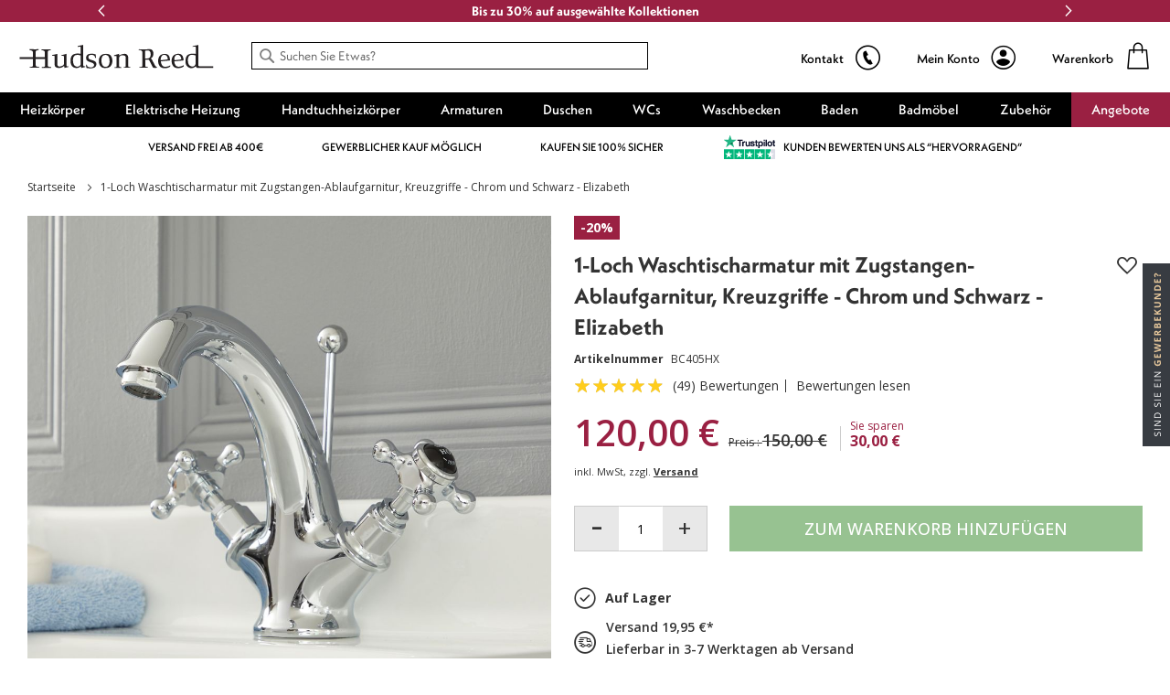

--- FILE ---
content_type: text/html; charset=UTF-8
request_url: https://de.hudsonreed.com/1-loch-waschtischarmatur-mit-zugstangen-ablaufgarnitur-kreuzgriffe-chrom-und-schwarz-elizabeth-76004
body_size: 80205
content:
<!doctype html>
<html lang="de">
    <head prefix="og: http://ogp.me/ns# fb: http://ogp.me/ns/fb# product: http://ogp.me/ns/product#">
        <script>
    var LOCALE = 'de\u002DDE';
    var BASE_URL = 'https\u003A\u002F\u002Fde.hudsonreed.com\u002F';
    var require = {
        'baseUrl': 'https\u003A\u002F\u002Fcdn.de.hudsonreed.com\u002Fstatic\u002Fversion1768574121\u002Ffrontend\u002FLimitless\u002Fhudsonreed\u002Dde\u002Fde_DE'
    };</script>        <meta charset="utf-8"/><script type="text/javascript">(window.NREUM||(NREUM={})).init={privacy:{cookies_enabled:true},ajax:{deny_list:["bam.nr-data.net"]},session_trace:{sampling_rate:0.0,mode:"FIXED_RATE",enabled:true,error_sampling_rate:0.0},feature_flags:["soft_nav"],distributed_tracing:{enabled:true}};(window.NREUM||(NREUM={})).loader_config={agentID:"826462652",accountID:"147641",trustKey:"147641",xpid:"VQIAV1JSGwsCUlVUBQUPUQ==",licenseKey:"aeac2a3579",applicationID:"826462487",browserID:"826462652"};;/*! For license information please see nr-loader-spa-1.308.0.min.js.LICENSE.txt */
(()=>{var e,t,r={384:(e,t,r)=>{"use strict";r.d(t,{NT:()=>a,US:()=>u,Zm:()=>o,bQ:()=>d,dV:()=>c,pV:()=>l});var n=r(6154),i=r(1863),s=r(1910);const a={beacon:"bam.nr-data.net",errorBeacon:"bam.nr-data.net"};function o(){return n.gm.NREUM||(n.gm.NREUM={}),void 0===n.gm.newrelic&&(n.gm.newrelic=n.gm.NREUM),n.gm.NREUM}function c(){let e=o();return e.o||(e.o={ST:n.gm.setTimeout,SI:n.gm.setImmediate||n.gm.setInterval,CT:n.gm.clearTimeout,XHR:n.gm.XMLHttpRequest,REQ:n.gm.Request,EV:n.gm.Event,PR:n.gm.Promise,MO:n.gm.MutationObserver,FETCH:n.gm.fetch,WS:n.gm.WebSocket},(0,s.i)(...Object.values(e.o))),e}function d(e,t){let r=o();r.initializedAgents??={},t.initializedAt={ms:(0,i.t)(),date:new Date},r.initializedAgents[e]=t}function u(e,t){o()[e]=t}function l(){return function(){let e=o();const t=e.info||{};e.info={beacon:a.beacon,errorBeacon:a.errorBeacon,...t}}(),function(){let e=o();const t=e.init||{};e.init={...t}}(),c(),function(){let e=o();const t=e.loader_config||{};e.loader_config={...t}}(),o()}},782:(e,t,r)=>{"use strict";r.d(t,{T:()=>n});const n=r(860).K7.pageViewTiming},860:(e,t,r)=>{"use strict";r.d(t,{$J:()=>u,K7:()=>c,P3:()=>d,XX:()=>i,Yy:()=>o,df:()=>s,qY:()=>n,v4:()=>a});const n="events",i="jserrors",s="browser/blobs",a="rum",o="browser/logs",c={ajax:"ajax",genericEvents:"generic_events",jserrors:i,logging:"logging",metrics:"metrics",pageAction:"page_action",pageViewEvent:"page_view_event",pageViewTiming:"page_view_timing",sessionReplay:"session_replay",sessionTrace:"session_trace",softNav:"soft_navigations",spa:"spa"},d={[c.pageViewEvent]:1,[c.pageViewTiming]:2,[c.metrics]:3,[c.jserrors]:4,[c.spa]:5,[c.ajax]:6,[c.sessionTrace]:7,[c.softNav]:8,[c.sessionReplay]:9,[c.logging]:10,[c.genericEvents]:11},u={[c.pageViewEvent]:a,[c.pageViewTiming]:n,[c.ajax]:n,[c.spa]:n,[c.softNav]:n,[c.metrics]:i,[c.jserrors]:i,[c.sessionTrace]:s,[c.sessionReplay]:s,[c.logging]:o,[c.genericEvents]:"ins"}},944:(e,t,r)=>{"use strict";r.d(t,{R:()=>i});var n=r(3241);function i(e,t){"function"==typeof console.debug&&(console.debug("New Relic Warning: https://github.com/newrelic/newrelic-browser-agent/blob/main/docs/warning-codes.md#".concat(e),t),(0,n.W)({agentIdentifier:null,drained:null,type:"data",name:"warn",feature:"warn",data:{code:e,secondary:t}}))}},993:(e,t,r)=>{"use strict";r.d(t,{A$:()=>s,ET:()=>a,TZ:()=>o,p_:()=>i});var n=r(860);const i={ERROR:"ERROR",WARN:"WARN",INFO:"INFO",DEBUG:"DEBUG",TRACE:"TRACE"},s={OFF:0,ERROR:1,WARN:2,INFO:3,DEBUG:4,TRACE:5},a="log",o=n.K7.logging},1541:(e,t,r)=>{"use strict";r.d(t,{U:()=>i,f:()=>n});const n={MFE:"MFE",BA:"BA"};function i(e,t){if(2!==t?.harvestEndpointVersion)return{};const r=t.agentRef.runtime.appMetadata.agents[0].entityGuid;return e?{"source.id":e.id,"source.name":e.name,"source.type":e.type,"parent.id":e.parent?.id||r,"parent.type":e.parent?.type||n.BA}:{"entity.guid":r,appId:t.agentRef.info.applicationID}}},1687:(e,t,r)=>{"use strict";r.d(t,{Ak:()=>d,Ze:()=>h,x3:()=>u});var n=r(3241),i=r(7836),s=r(3606),a=r(860),o=r(2646);const c={};function d(e,t){const r={staged:!1,priority:a.P3[t]||0};l(e),c[e].get(t)||c[e].set(t,r)}function u(e,t){e&&c[e]&&(c[e].get(t)&&c[e].delete(t),p(e,t,!1),c[e].size&&f(e))}function l(e){if(!e)throw new Error("agentIdentifier required");c[e]||(c[e]=new Map)}function h(e="",t="feature",r=!1){if(l(e),!e||!c[e].get(t)||r)return p(e,t);c[e].get(t).staged=!0,f(e)}function f(e){const t=Array.from(c[e]);t.every(([e,t])=>t.staged)&&(t.sort((e,t)=>e[1].priority-t[1].priority),t.forEach(([t])=>{c[e].delete(t),p(e,t)}))}function p(e,t,r=!0){const a=e?i.ee.get(e):i.ee,c=s.i.handlers;if(!a.aborted&&a.backlog&&c){if((0,n.W)({agentIdentifier:e,type:"lifecycle",name:"drain",feature:t}),r){const e=a.backlog[t],r=c[t];if(r){for(let t=0;e&&t<e.length;++t)g(e[t],r);Object.entries(r).forEach(([e,t])=>{Object.values(t||{}).forEach(t=>{t[0]?.on&&t[0]?.context()instanceof o.y&&t[0].on(e,t[1])})})}}a.isolatedBacklog||delete c[t],a.backlog[t]=null,a.emit("drain-"+t,[])}}function g(e,t){var r=e[1];Object.values(t[r]||{}).forEach(t=>{var r=e[0];if(t[0]===r){var n=t[1],i=e[3],s=e[2];n.apply(i,s)}})}},1738:(e,t,r)=>{"use strict";r.d(t,{U:()=>f,Y:()=>h});var n=r(3241),i=r(9908),s=r(1863),a=r(944),o=r(5701),c=r(3969),d=r(8362),u=r(860),l=r(4261);function h(e,t,r,s){const h=s||r;!h||h[e]&&h[e]!==d.d.prototype[e]||(h[e]=function(){(0,i.p)(c.xV,["API/"+e+"/called"],void 0,u.K7.metrics,r.ee),(0,n.W)({agentIdentifier:r.agentIdentifier,drained:!!o.B?.[r.agentIdentifier],type:"data",name:"api",feature:l.Pl+e,data:{}});try{return t.apply(this,arguments)}catch(e){(0,a.R)(23,e)}})}function f(e,t,r,n,a){const o=e.info;null===r?delete o.jsAttributes[t]:o.jsAttributes[t]=r,(a||null===r)&&(0,i.p)(l.Pl+n,[(0,s.t)(),t,r],void 0,"session",e.ee)}},1741:(e,t,r)=>{"use strict";r.d(t,{W:()=>s});var n=r(944),i=r(4261);class s{#e(e,...t){if(this[e]!==s.prototype[e])return this[e](...t);(0,n.R)(35,e)}addPageAction(e,t){return this.#e(i.hG,e,t)}register(e){return this.#e(i.eY,e)}recordCustomEvent(e,t){return this.#e(i.fF,e,t)}setPageViewName(e,t){return this.#e(i.Fw,e,t)}setCustomAttribute(e,t,r){return this.#e(i.cD,e,t,r)}noticeError(e,t){return this.#e(i.o5,e,t)}setUserId(e,t=!1){return this.#e(i.Dl,e,t)}setApplicationVersion(e){return this.#e(i.nb,e)}setErrorHandler(e){return this.#e(i.bt,e)}addRelease(e,t){return this.#e(i.k6,e,t)}log(e,t){return this.#e(i.$9,e,t)}start(){return this.#e(i.d3)}finished(e){return this.#e(i.BL,e)}recordReplay(){return this.#e(i.CH)}pauseReplay(){return this.#e(i.Tb)}addToTrace(e){return this.#e(i.U2,e)}setCurrentRouteName(e){return this.#e(i.PA,e)}interaction(e){return this.#e(i.dT,e)}wrapLogger(e,t,r){return this.#e(i.Wb,e,t,r)}measure(e,t){return this.#e(i.V1,e,t)}consent(e){return this.#e(i.Pv,e)}}},1863:(e,t,r)=>{"use strict";function n(){return Math.floor(performance.now())}r.d(t,{t:()=>n})},1910:(e,t,r)=>{"use strict";r.d(t,{i:()=>s});var n=r(944);const i=new Map;function s(...e){return e.every(e=>{if(i.has(e))return i.get(e);const t="function"==typeof e?e.toString():"",r=t.includes("[native code]"),s=t.includes("nrWrapper");return r||s||(0,n.R)(64,e?.name||t),i.set(e,r),r})}},2555:(e,t,r)=>{"use strict";r.d(t,{D:()=>o,f:()=>a});var n=r(384),i=r(8122);const s={beacon:n.NT.beacon,errorBeacon:n.NT.errorBeacon,licenseKey:void 0,applicationID:void 0,sa:void 0,queueTime:void 0,applicationTime:void 0,ttGuid:void 0,user:void 0,account:void 0,product:void 0,extra:void 0,jsAttributes:{},userAttributes:void 0,atts:void 0,transactionName:void 0,tNamePlain:void 0};function a(e){try{return!!e.licenseKey&&!!e.errorBeacon&&!!e.applicationID}catch(e){return!1}}const o=e=>(0,i.a)(e,s)},2614:(e,t,r)=>{"use strict";r.d(t,{BB:()=>a,H3:()=>n,g:()=>d,iL:()=>c,tS:()=>o,uh:()=>i,wk:()=>s});const n="NRBA",i="SESSION",s=144e5,a=18e5,o={STARTED:"session-started",PAUSE:"session-pause",RESET:"session-reset",RESUME:"session-resume",UPDATE:"session-update"},c={SAME_TAB:"same-tab",CROSS_TAB:"cross-tab"},d={OFF:0,FULL:1,ERROR:2}},2646:(e,t,r)=>{"use strict";r.d(t,{y:()=>n});class n{constructor(e){this.contextId=e}}},2843:(e,t,r)=>{"use strict";r.d(t,{G:()=>s,u:()=>i});var n=r(3878);function i(e,t=!1,r,i){(0,n.DD)("visibilitychange",function(){if(t)return void("hidden"===document.visibilityState&&e());e(document.visibilityState)},r,i)}function s(e,t,r){(0,n.sp)("pagehide",e,t,r)}},3241:(e,t,r)=>{"use strict";r.d(t,{W:()=>s});var n=r(6154);const i="newrelic";function s(e={}){try{n.gm.dispatchEvent(new CustomEvent(i,{detail:e}))}catch(e){}}},3304:(e,t,r)=>{"use strict";r.d(t,{A:()=>s});var n=r(7836);const i=()=>{const e=new WeakSet;return(t,r)=>{if("object"==typeof r&&null!==r){if(e.has(r))return;e.add(r)}return r}};function s(e){try{return JSON.stringify(e,i())??""}catch(e){try{n.ee.emit("internal-error",[e])}catch(e){}return""}}},3333:(e,t,r)=>{"use strict";r.d(t,{$v:()=>u,TZ:()=>n,Xh:()=>c,Zp:()=>i,kd:()=>d,mq:()=>o,nf:()=>a,qN:()=>s});const n=r(860).K7.genericEvents,i=["auxclick","click","copy","keydown","paste","scrollend"],s=["focus","blur"],a=4,o=1e3,c=2e3,d=["PageAction","UserAction","BrowserPerformance"],u={RESOURCES:"experimental.resources",REGISTER:"register"}},3434:(e,t,r)=>{"use strict";r.d(t,{Jt:()=>s,YM:()=>d});var n=r(7836),i=r(5607);const s="nr@original:".concat(i.W),a=50;var o=Object.prototype.hasOwnProperty,c=!1;function d(e,t){return e||(e=n.ee),r.inPlace=function(e,t,n,i,s){n||(n="");const a="-"===n.charAt(0);for(let o=0;o<t.length;o++){const c=t[o],d=e[c];l(d)||(e[c]=r(d,a?c+n:n,i,c,s))}},r.flag=s,r;function r(t,r,n,c,d){return l(t)?t:(r||(r=""),nrWrapper[s]=t,function(e,t,r){if(Object.defineProperty&&Object.keys)try{return Object.keys(e).forEach(function(r){Object.defineProperty(t,r,{get:function(){return e[r]},set:function(t){return e[r]=t,t}})}),t}catch(e){u([e],r)}for(var n in e)o.call(e,n)&&(t[n]=e[n])}(t,nrWrapper,e),nrWrapper);function nrWrapper(){var s,o,l,h;let f;try{o=this,s=[...arguments],l="function"==typeof n?n(s,o):n||{}}catch(t){u([t,"",[s,o,c],l],e)}i(r+"start",[s,o,c],l,d);const p=performance.now();let g;try{return h=t.apply(o,s),g=performance.now(),h}catch(e){throw g=performance.now(),i(r+"err",[s,o,e],l,d),f=e,f}finally{const e=g-p,t={start:p,end:g,duration:e,isLongTask:e>=a,methodName:c,thrownError:f};t.isLongTask&&i("long-task",[t,o],l,d),i(r+"end",[s,o,h],l,d)}}}function i(r,n,i,s){if(!c||t){var a=c;c=!0;try{e.emit(r,n,i,t,s)}catch(t){u([t,r,n,i],e)}c=a}}}function u(e,t){t||(t=n.ee);try{t.emit("internal-error",e)}catch(e){}}function l(e){return!(e&&"function"==typeof e&&e.apply&&!e[s])}},3606:(e,t,r)=>{"use strict";r.d(t,{i:()=>s});var n=r(9908);s.on=a;var i=s.handlers={};function s(e,t,r,s){a(s||n.d,i,e,t,r)}function a(e,t,r,i,s){s||(s="feature"),e||(e=n.d);var a=t[s]=t[s]||{};(a[r]=a[r]||[]).push([e,i])}},3738:(e,t,r)=>{"use strict";r.d(t,{He:()=>i,Kp:()=>o,Lc:()=>d,Rz:()=>u,TZ:()=>n,bD:()=>s,d3:()=>a,jx:()=>l,sl:()=>h,uP:()=>c});const n=r(860).K7.sessionTrace,i="bstResource",s="resource",a="-start",o="-end",c="fn"+a,d="fn"+o,u="pushState",l=1e3,h=3e4},3785:(e,t,r)=>{"use strict";r.d(t,{R:()=>c,b:()=>d});var n=r(9908),i=r(1863),s=r(860),a=r(3969),o=r(993);function c(e,t,r={},c=o.p_.INFO,d=!0,u,l=(0,i.t)()){(0,n.p)(a.xV,["API/logging/".concat(c.toLowerCase(),"/called")],void 0,s.K7.metrics,e),(0,n.p)(o.ET,[l,t,r,c,d,u],void 0,s.K7.logging,e)}function d(e){return"string"==typeof e&&Object.values(o.p_).some(t=>t===e.toUpperCase().trim())}},3878:(e,t,r)=>{"use strict";function n(e,t){return{capture:e,passive:!1,signal:t}}function i(e,t,r=!1,i){window.addEventListener(e,t,n(r,i))}function s(e,t,r=!1,i){document.addEventListener(e,t,n(r,i))}r.d(t,{DD:()=>s,jT:()=>n,sp:()=>i})},3962:(e,t,r)=>{"use strict";r.d(t,{AM:()=>a,O2:()=>l,OV:()=>s,Qu:()=>h,TZ:()=>c,ih:()=>f,pP:()=>o,t1:()=>u,tC:()=>i,wD:()=>d});var n=r(860);const i=["click","keydown","submit"],s="popstate",a="api",o="initialPageLoad",c=n.K7.softNav,d=5e3,u=500,l={INITIAL_PAGE_LOAD:"",ROUTE_CHANGE:1,UNSPECIFIED:2},h={INTERACTION:1,AJAX:2,CUSTOM_END:3,CUSTOM_TRACER:4},f={IP:"in progress",PF:"pending finish",FIN:"finished",CAN:"cancelled"}},3969:(e,t,r)=>{"use strict";r.d(t,{TZ:()=>n,XG:()=>o,rs:()=>i,xV:()=>a,z_:()=>s});const n=r(860).K7.metrics,i="sm",s="cm",a="storeSupportabilityMetrics",o="storeEventMetrics"},4234:(e,t,r)=>{"use strict";r.d(t,{W:()=>s});var n=r(7836),i=r(1687);class s{constructor(e,t){this.agentIdentifier=e,this.ee=n.ee.get(e),this.featureName=t,this.blocked=!1}deregisterDrain(){(0,i.x3)(this.agentIdentifier,this.featureName)}}},4261:(e,t,r)=>{"use strict";r.d(t,{$9:()=>u,BL:()=>c,CH:()=>p,Dl:()=>R,Fw:()=>w,PA:()=>v,Pl:()=>n,Pv:()=>A,Tb:()=>h,U2:()=>a,V1:()=>E,Wb:()=>T,bt:()=>y,cD:()=>b,d3:()=>x,dT:()=>d,eY:()=>g,fF:()=>f,hG:()=>s,hw:()=>i,k6:()=>o,nb:()=>m,o5:()=>l});const n="api-",i=n+"ixn-",s="addPageAction",a="addToTrace",o="addRelease",c="finished",d="interaction",u="log",l="noticeError",h="pauseReplay",f="recordCustomEvent",p="recordReplay",g="register",m="setApplicationVersion",v="setCurrentRouteName",b="setCustomAttribute",y="setErrorHandler",w="setPageViewName",R="setUserId",x="start",T="wrapLogger",E="measure",A="consent"},5205:(e,t,r)=>{"use strict";r.d(t,{j:()=>S});var n=r(384),i=r(1741);var s=r(2555),a=r(3333);const o=e=>{if(!e||"string"!=typeof e)return!1;try{document.createDocumentFragment().querySelector(e)}catch{return!1}return!0};var c=r(2614),d=r(944),u=r(8122);const l="[data-nr-mask]",h=e=>(0,u.a)(e,(()=>{const e={feature_flags:[],experimental:{allow_registered_children:!1,resources:!1},mask_selector:"*",block_selector:"[data-nr-block]",mask_input_options:{color:!1,date:!1,"datetime-local":!1,email:!1,month:!1,number:!1,range:!1,search:!1,tel:!1,text:!1,time:!1,url:!1,week:!1,textarea:!1,select:!1,password:!0}};return{ajax:{deny_list:void 0,block_internal:!0,enabled:!0,autoStart:!0},api:{get allow_registered_children(){return e.feature_flags.includes(a.$v.REGISTER)||e.experimental.allow_registered_children},set allow_registered_children(t){e.experimental.allow_registered_children=t},duplicate_registered_data:!1},browser_consent_mode:{enabled:!1},distributed_tracing:{enabled:void 0,exclude_newrelic_header:void 0,cors_use_newrelic_header:void 0,cors_use_tracecontext_headers:void 0,allowed_origins:void 0},get feature_flags(){return e.feature_flags},set feature_flags(t){e.feature_flags=t},generic_events:{enabled:!0,autoStart:!0},harvest:{interval:30},jserrors:{enabled:!0,autoStart:!0},logging:{enabled:!0,autoStart:!0},metrics:{enabled:!0,autoStart:!0},obfuscate:void 0,page_action:{enabled:!0},page_view_event:{enabled:!0,autoStart:!0},page_view_timing:{enabled:!0,autoStart:!0},performance:{capture_marks:!1,capture_measures:!1,capture_detail:!0,resources:{get enabled(){return e.feature_flags.includes(a.$v.RESOURCES)||e.experimental.resources},set enabled(t){e.experimental.resources=t},asset_types:[],first_party_domains:[],ignore_newrelic:!0}},privacy:{cookies_enabled:!0},proxy:{assets:void 0,beacon:void 0},session:{expiresMs:c.wk,inactiveMs:c.BB},session_replay:{autoStart:!0,enabled:!1,preload:!1,sampling_rate:10,error_sampling_rate:100,collect_fonts:!1,inline_images:!1,fix_stylesheets:!0,mask_all_inputs:!0,get mask_text_selector(){return e.mask_selector},set mask_text_selector(t){o(t)?e.mask_selector="".concat(t,",").concat(l):""===t||null===t?e.mask_selector=l:(0,d.R)(5,t)},get block_class(){return"nr-block"},get ignore_class(){return"nr-ignore"},get mask_text_class(){return"nr-mask"},get block_selector(){return e.block_selector},set block_selector(t){o(t)?e.block_selector+=",".concat(t):""!==t&&(0,d.R)(6,t)},get mask_input_options(){return e.mask_input_options},set mask_input_options(t){t&&"object"==typeof t?e.mask_input_options={...t,password:!0}:(0,d.R)(7,t)}},session_trace:{enabled:!0,autoStart:!0},soft_navigations:{enabled:!0,autoStart:!0},spa:{enabled:!0,autoStart:!0},ssl:void 0,user_actions:{enabled:!0,elementAttributes:["id","className","tagName","type"]}}})());var f=r(6154),p=r(9324);let g=0;const m={buildEnv:p.F3,distMethod:p.Xs,version:p.xv,originTime:f.WN},v={consented:!1},b={appMetadata:{},get consented(){return this.session?.state?.consent||v.consented},set consented(e){v.consented=e},customTransaction:void 0,denyList:void 0,disabled:!1,harvester:void 0,isolatedBacklog:!1,isRecording:!1,loaderType:void 0,maxBytes:3e4,obfuscator:void 0,onerror:void 0,ptid:void 0,releaseIds:{},session:void 0,timeKeeper:void 0,registeredEntities:[],jsAttributesMetadata:{bytes:0},get harvestCount(){return++g}},y=e=>{const t=(0,u.a)(e,b),r=Object.keys(m).reduce((e,t)=>(e[t]={value:m[t],writable:!1,configurable:!0,enumerable:!0},e),{});return Object.defineProperties(t,r)};var w=r(5701);const R=e=>{const t=e.startsWith("http");e+="/",r.p=t?e:"https://"+e};var x=r(7836),T=r(3241);const E={accountID:void 0,trustKey:void 0,agentID:void 0,licenseKey:void 0,applicationID:void 0,xpid:void 0},A=e=>(0,u.a)(e,E),_=new Set;function S(e,t={},r,a){let{init:o,info:c,loader_config:d,runtime:u={},exposed:l=!0}=t;if(!c){const e=(0,n.pV)();o=e.init,c=e.info,d=e.loader_config}e.init=h(o||{}),e.loader_config=A(d||{}),c.jsAttributes??={},f.bv&&(c.jsAttributes.isWorker=!0),e.info=(0,s.D)(c);const p=e.init,g=[c.beacon,c.errorBeacon];_.has(e.agentIdentifier)||(p.proxy.assets&&(R(p.proxy.assets),g.push(p.proxy.assets)),p.proxy.beacon&&g.push(p.proxy.beacon),e.beacons=[...g],function(e){const t=(0,n.pV)();Object.getOwnPropertyNames(i.W.prototype).forEach(r=>{const n=i.W.prototype[r];if("function"!=typeof n||"constructor"===n)return;let s=t[r];e[r]&&!1!==e.exposed&&"micro-agent"!==e.runtime?.loaderType&&(t[r]=(...t)=>{const n=e[r](...t);return s?s(...t):n})})}(e),(0,n.US)("activatedFeatures",w.B)),u.denyList=[...p.ajax.deny_list||[],...p.ajax.block_internal?g:[]],u.ptid=e.agentIdentifier,u.loaderType=r,e.runtime=y(u),_.has(e.agentIdentifier)||(e.ee=x.ee.get(e.agentIdentifier),e.exposed=l,(0,T.W)({agentIdentifier:e.agentIdentifier,drained:!!w.B?.[e.agentIdentifier],type:"lifecycle",name:"initialize",feature:void 0,data:e.config})),_.add(e.agentIdentifier)}},5270:(e,t,r)=>{"use strict";r.d(t,{Aw:()=>a,SR:()=>s,rF:()=>o});var n=r(384),i=r(7767);function s(e){return!!(0,n.dV)().o.MO&&(0,i.V)(e)&&!0===e?.session_trace.enabled}function a(e){return!0===e?.session_replay.preload&&s(e)}function o(e,t){try{if("string"==typeof t?.type){if("password"===t.type.toLowerCase())return"*".repeat(e?.length||0);if(void 0!==t?.dataset?.nrUnmask||t?.classList?.contains("nr-unmask"))return e}}catch(e){}return"string"==typeof e?e.replace(/[\S]/g,"*"):"*".repeat(e?.length||0)}},5289:(e,t,r)=>{"use strict";r.d(t,{GG:()=>a,Qr:()=>c,sB:()=>o});var n=r(3878),i=r(6389);function s(){return"undefined"==typeof document||"complete"===document.readyState}function a(e,t){if(s())return e();const r=(0,i.J)(e),a=setInterval(()=>{s()&&(clearInterval(a),r())},500);(0,n.sp)("load",r,t)}function o(e){if(s())return e();(0,n.DD)("DOMContentLoaded",e)}function c(e){if(s())return e();(0,n.sp)("popstate",e)}},5607:(e,t,r)=>{"use strict";r.d(t,{W:()=>n});const n=(0,r(9566).bz)()},5701:(e,t,r)=>{"use strict";r.d(t,{B:()=>s,t:()=>a});var n=r(3241);const i=new Set,s={};function a(e,t){const r=t.agentIdentifier;s[r]??={},e&&"object"==typeof e&&(i.has(r)||(t.ee.emit("rumresp",[e]),s[r]=e,i.add(r),(0,n.W)({agentIdentifier:r,loaded:!0,drained:!0,type:"lifecycle",name:"load",feature:void 0,data:e})))}},6154:(e,t,r)=>{"use strict";r.d(t,{OF:()=>d,RI:()=>i,WN:()=>h,bv:()=>s,eN:()=>f,gm:()=>a,lR:()=>l,m:()=>c,mw:()=>o,sb:()=>u});var n=r(1863);const i="undefined"!=typeof window&&!!window.document,s="undefined"!=typeof WorkerGlobalScope&&("undefined"!=typeof self&&self instanceof WorkerGlobalScope&&self.navigator instanceof WorkerNavigator||"undefined"!=typeof globalThis&&globalThis instanceof WorkerGlobalScope&&globalThis.navigator instanceof WorkerNavigator),a=i?window:"undefined"!=typeof WorkerGlobalScope&&("undefined"!=typeof self&&self instanceof WorkerGlobalScope&&self||"undefined"!=typeof globalThis&&globalThis instanceof WorkerGlobalScope&&globalThis),o=Boolean("hidden"===a?.document?.visibilityState),c=""+a?.location,d=/iPad|iPhone|iPod/.test(a.navigator?.userAgent),u=d&&"undefined"==typeof SharedWorker,l=(()=>{const e=a.navigator?.userAgent?.match(/Firefox[/\s](\d+\.\d+)/);return Array.isArray(e)&&e.length>=2?+e[1]:0})(),h=Date.now()-(0,n.t)(),f=()=>"undefined"!=typeof PerformanceNavigationTiming&&a?.performance?.getEntriesByType("navigation")?.[0]?.responseStart},6344:(e,t,r)=>{"use strict";r.d(t,{BB:()=>u,Qb:()=>l,TZ:()=>i,Ug:()=>a,Vh:()=>s,_s:()=>o,bc:()=>d,yP:()=>c});var n=r(2614);const i=r(860).K7.sessionReplay,s="errorDuringReplay",a=.12,o={DomContentLoaded:0,Load:1,FullSnapshot:2,IncrementalSnapshot:3,Meta:4,Custom:5},c={[n.g.ERROR]:15e3,[n.g.FULL]:3e5,[n.g.OFF]:0},d={RESET:{message:"Session was reset",sm:"Reset"},IMPORT:{message:"Recorder failed to import",sm:"Import"},TOO_MANY:{message:"429: Too Many Requests",sm:"Too-Many"},TOO_BIG:{message:"Payload was too large",sm:"Too-Big"},CROSS_TAB:{message:"Session Entity was set to OFF on another tab",sm:"Cross-Tab"},ENTITLEMENTS:{message:"Session Replay is not allowed and will not be started",sm:"Entitlement"}},u=5e3,l={API:"api",RESUME:"resume",SWITCH_TO_FULL:"switchToFull",INITIALIZE:"initialize",PRELOAD:"preload"}},6389:(e,t,r)=>{"use strict";function n(e,t=500,r={}){const n=r?.leading||!1;let i;return(...r)=>{n&&void 0===i&&(e.apply(this,r),i=setTimeout(()=>{i=clearTimeout(i)},t)),n||(clearTimeout(i),i=setTimeout(()=>{e.apply(this,r)},t))}}function i(e){let t=!1;return(...r)=>{t||(t=!0,e.apply(this,r))}}r.d(t,{J:()=>i,s:()=>n})},6630:(e,t,r)=>{"use strict";r.d(t,{T:()=>n});const n=r(860).K7.pageViewEvent},6774:(e,t,r)=>{"use strict";r.d(t,{T:()=>n});const n=r(860).K7.jserrors},7295:(e,t,r)=>{"use strict";r.d(t,{Xv:()=>a,gX:()=>i,iW:()=>s});var n=[];function i(e){if(!e||s(e))return!1;if(0===n.length)return!0;if("*"===n[0].hostname)return!1;for(var t=0;t<n.length;t++){var r=n[t];if(r.hostname.test(e.hostname)&&r.pathname.test(e.pathname))return!1}return!0}function s(e){return void 0===e.hostname}function a(e){if(n=[],e&&e.length)for(var t=0;t<e.length;t++){let r=e[t];if(!r)continue;if("*"===r)return void(n=[{hostname:"*"}]);0===r.indexOf("http://")?r=r.substring(7):0===r.indexOf("https://")&&(r=r.substring(8));const i=r.indexOf("/");let s,a;i>0?(s=r.substring(0,i),a=r.substring(i)):(s=r,a="*");let[c]=s.split(":");n.push({hostname:o(c),pathname:o(a,!0)})}}function o(e,t=!1){const r=e.replace(/[.+?^${}()|[\]\\]/g,e=>"\\"+e).replace(/\*/g,".*?");return new RegExp((t?"^":"")+r+"$")}},7485:(e,t,r)=>{"use strict";r.d(t,{D:()=>i});var n=r(6154);function i(e){if(0===(e||"").indexOf("data:"))return{protocol:"data"};try{const t=new URL(e,location.href),r={port:t.port,hostname:t.hostname,pathname:t.pathname,search:t.search,protocol:t.protocol.slice(0,t.protocol.indexOf(":")),sameOrigin:t.protocol===n.gm?.location?.protocol&&t.host===n.gm?.location?.host};return r.port&&""!==r.port||("http:"===t.protocol&&(r.port="80"),"https:"===t.protocol&&(r.port="443")),r.pathname&&""!==r.pathname?r.pathname.startsWith("/")||(r.pathname="/".concat(r.pathname)):r.pathname="/",r}catch(e){return{}}}},7699:(e,t,r)=>{"use strict";r.d(t,{It:()=>s,KC:()=>o,No:()=>i,qh:()=>a});var n=r(860);const i=16e3,s=1e6,a="SESSION_ERROR",o={[n.K7.logging]:!0,[n.K7.genericEvents]:!1,[n.K7.jserrors]:!1,[n.K7.ajax]:!1}},7767:(e,t,r)=>{"use strict";r.d(t,{V:()=>i});var n=r(6154);const i=e=>n.RI&&!0===e?.privacy.cookies_enabled},7836:(e,t,r)=>{"use strict";r.d(t,{P:()=>o,ee:()=>c});var n=r(384),i=r(8990),s=r(2646),a=r(5607);const o="nr@context:".concat(a.W),c=function e(t,r){var n={},a={},u={},l=!1;try{l=16===r.length&&d.initializedAgents?.[r]?.runtime.isolatedBacklog}catch(e){}var h={on:p,addEventListener:p,removeEventListener:function(e,t){var r=n[e];if(!r)return;for(var i=0;i<r.length;i++)r[i]===t&&r.splice(i,1)},emit:function(e,r,n,i,s){!1!==s&&(s=!0);if(c.aborted&&!i)return;t&&s&&t.emit(e,r,n);var o=f(n);g(e).forEach(e=>{e.apply(o,r)});var d=v()[a[e]];d&&d.push([h,e,r,o]);return o},get:m,listeners:g,context:f,buffer:function(e,t){const r=v();if(t=t||"feature",h.aborted)return;Object.entries(e||{}).forEach(([e,n])=>{a[n]=t,t in r||(r[t]=[])})},abort:function(){h._aborted=!0,Object.keys(h.backlog).forEach(e=>{delete h.backlog[e]})},isBuffering:function(e){return!!v()[a[e]]},debugId:r,backlog:l?{}:t&&"object"==typeof t.backlog?t.backlog:{},isolatedBacklog:l};return Object.defineProperty(h,"aborted",{get:()=>{let e=h._aborted||!1;return e||(t&&(e=t.aborted),e)}}),h;function f(e){return e&&e instanceof s.y?e:e?(0,i.I)(e,o,()=>new s.y(o)):new s.y(o)}function p(e,t){n[e]=g(e).concat(t)}function g(e){return n[e]||[]}function m(t){return u[t]=u[t]||e(h,t)}function v(){return h.backlog}}(void 0,"globalEE"),d=(0,n.Zm)();d.ee||(d.ee=c)},8122:(e,t,r)=>{"use strict";r.d(t,{a:()=>i});var n=r(944);function i(e,t){try{if(!e||"object"!=typeof e)return(0,n.R)(3);if(!t||"object"!=typeof t)return(0,n.R)(4);const r=Object.create(Object.getPrototypeOf(t),Object.getOwnPropertyDescriptors(t)),s=0===Object.keys(r).length?e:r;for(let a in s)if(void 0!==e[a])try{if(null===e[a]){r[a]=null;continue}Array.isArray(e[a])&&Array.isArray(t[a])?r[a]=Array.from(new Set([...e[a],...t[a]])):"object"==typeof e[a]&&"object"==typeof t[a]?r[a]=i(e[a],t[a]):r[a]=e[a]}catch(e){r[a]||(0,n.R)(1,e)}return r}catch(e){(0,n.R)(2,e)}}},8139:(e,t,r)=>{"use strict";r.d(t,{u:()=>h});var n=r(7836),i=r(3434),s=r(8990),a=r(6154);const o={},c=a.gm.XMLHttpRequest,d="addEventListener",u="removeEventListener",l="nr@wrapped:".concat(n.P);function h(e){var t=function(e){return(e||n.ee).get("events")}(e);if(o[t.debugId]++)return t;o[t.debugId]=1;var r=(0,i.YM)(t,!0);function h(e){r.inPlace(e,[d,u],"-",p)}function p(e,t){return e[1]}return"getPrototypeOf"in Object&&(a.RI&&f(document,h),c&&f(c.prototype,h),f(a.gm,h)),t.on(d+"-start",function(e,t){var n=e[1];if(null!==n&&("function"==typeof n||"object"==typeof n)&&"newrelic"!==e[0]){var i=(0,s.I)(n,l,function(){var e={object:function(){if("function"!=typeof n.handleEvent)return;return n.handleEvent.apply(n,arguments)},function:n}[typeof n];return e?r(e,"fn-",null,e.name||"anonymous"):n});this.wrapped=e[1]=i}}),t.on(u+"-start",function(e){e[1]=this.wrapped||e[1]}),t}function f(e,t,...r){let n=e;for(;"object"==typeof n&&!Object.prototype.hasOwnProperty.call(n,d);)n=Object.getPrototypeOf(n);n&&t(n,...r)}},8362:(e,t,r)=>{"use strict";r.d(t,{d:()=>s});var n=r(9566),i=r(1741);class s extends i.W{agentIdentifier=(0,n.LA)(16)}},8374:(e,t,r)=>{r.nc=(()=>{try{return document?.currentScript?.nonce}catch(e){}return""})()},8990:(e,t,r)=>{"use strict";r.d(t,{I:()=>i});var n=Object.prototype.hasOwnProperty;function i(e,t,r){if(n.call(e,t))return e[t];var i=r();if(Object.defineProperty&&Object.keys)try{return Object.defineProperty(e,t,{value:i,writable:!0,enumerable:!1}),i}catch(e){}return e[t]=i,i}},9119:(e,t,r)=>{"use strict";r.d(t,{L:()=>s});var n=/([^?#]*)[^#]*(#[^?]*|$).*/,i=/([^?#]*)().*/;function s(e,t){return e?e.replace(t?n:i,"$1$2"):e}},9300:(e,t,r)=>{"use strict";r.d(t,{T:()=>n});const n=r(860).K7.ajax},9324:(e,t,r)=>{"use strict";r.d(t,{AJ:()=>a,F3:()=>i,Xs:()=>s,Yq:()=>o,xv:()=>n});const n="1.308.0",i="PROD",s="CDN",a="@newrelic/rrweb",o="1.0.1"},9566:(e,t,r)=>{"use strict";r.d(t,{LA:()=>o,ZF:()=>c,bz:()=>a,el:()=>d});var n=r(6154);const i="xxxxxxxx-xxxx-4xxx-yxxx-xxxxxxxxxxxx";function s(e,t){return e?15&e[t]:16*Math.random()|0}function a(){const e=n.gm?.crypto||n.gm?.msCrypto;let t,r=0;return e&&e.getRandomValues&&(t=e.getRandomValues(new Uint8Array(30))),i.split("").map(e=>"x"===e?s(t,r++).toString(16):"y"===e?(3&s()|8).toString(16):e).join("")}function o(e){const t=n.gm?.crypto||n.gm?.msCrypto;let r,i=0;t&&t.getRandomValues&&(r=t.getRandomValues(new Uint8Array(e)));const a=[];for(var o=0;o<e;o++)a.push(s(r,i++).toString(16));return a.join("")}function c(){return o(16)}function d(){return o(32)}},9908:(e,t,r)=>{"use strict";r.d(t,{d:()=>n,p:()=>i});var n=r(7836).ee.get("handle");function i(e,t,r,i,s){s?(s.buffer([e],i),s.emit(e,t,r)):(n.buffer([e],i),n.emit(e,t,r))}}},n={};function i(e){var t=n[e];if(void 0!==t)return t.exports;var s=n[e]={exports:{}};return r[e](s,s.exports,i),s.exports}i.m=r,i.d=(e,t)=>{for(var r in t)i.o(t,r)&&!i.o(e,r)&&Object.defineProperty(e,r,{enumerable:!0,get:t[r]})},i.f={},i.e=e=>Promise.all(Object.keys(i.f).reduce((t,r)=>(i.f[r](e,t),t),[])),i.u=e=>({212:"nr-spa-compressor",249:"nr-spa-recorder",478:"nr-spa"}[e]+"-1.308.0.min.js"),i.o=(e,t)=>Object.prototype.hasOwnProperty.call(e,t),e={},t="NRBA-1.308.0.PROD:",i.l=(r,n,s,a)=>{if(e[r])e[r].push(n);else{var o,c;if(void 0!==s)for(var d=document.getElementsByTagName("script"),u=0;u<d.length;u++){var l=d[u];if(l.getAttribute("src")==r||l.getAttribute("data-webpack")==t+s){o=l;break}}if(!o){c=!0;var h={478:"sha512-RSfSVnmHk59T/uIPbdSE0LPeqcEdF4/+XhfJdBuccH5rYMOEZDhFdtnh6X6nJk7hGpzHd9Ujhsy7lZEz/ORYCQ==",249:"sha512-ehJXhmntm85NSqW4MkhfQqmeKFulra3klDyY0OPDUE+sQ3GokHlPh1pmAzuNy//3j4ac6lzIbmXLvGQBMYmrkg==",212:"sha512-B9h4CR46ndKRgMBcK+j67uSR2RCnJfGefU+A7FrgR/k42ovXy5x/MAVFiSvFxuVeEk/pNLgvYGMp1cBSK/G6Fg=="};(o=document.createElement("script")).charset="utf-8",i.nc&&o.setAttribute("nonce",i.nc),o.setAttribute("data-webpack",t+s),o.src=r,0!==o.src.indexOf(window.location.origin+"/")&&(o.crossOrigin="anonymous"),h[a]&&(o.integrity=h[a])}e[r]=[n];var f=(t,n)=>{o.onerror=o.onload=null,clearTimeout(p);var i=e[r];if(delete e[r],o.parentNode&&o.parentNode.removeChild(o),i&&i.forEach(e=>e(n)),t)return t(n)},p=setTimeout(f.bind(null,void 0,{type:"timeout",target:o}),12e4);o.onerror=f.bind(null,o.onerror),o.onload=f.bind(null,o.onload),c&&document.head.appendChild(o)}},i.r=e=>{"undefined"!=typeof Symbol&&Symbol.toStringTag&&Object.defineProperty(e,Symbol.toStringTag,{value:"Module"}),Object.defineProperty(e,"__esModule",{value:!0})},i.p="https://js-agent.newrelic.com/",(()=>{var e={38:0,788:0};i.f.j=(t,r)=>{var n=i.o(e,t)?e[t]:void 0;if(0!==n)if(n)r.push(n[2]);else{var s=new Promise((r,i)=>n=e[t]=[r,i]);r.push(n[2]=s);var a=i.p+i.u(t),o=new Error;i.l(a,r=>{if(i.o(e,t)&&(0!==(n=e[t])&&(e[t]=void 0),n)){var s=r&&("load"===r.type?"missing":r.type),a=r&&r.target&&r.target.src;o.message="Loading chunk "+t+" failed: ("+s+": "+a+")",o.name="ChunkLoadError",o.type=s,o.request=a,n[1](o)}},"chunk-"+t,t)}};var t=(t,r)=>{var n,s,[a,o,c]=r,d=0;if(a.some(t=>0!==e[t])){for(n in o)i.o(o,n)&&(i.m[n]=o[n]);if(c)c(i)}for(t&&t(r);d<a.length;d++)s=a[d],i.o(e,s)&&e[s]&&e[s][0](),e[s]=0},r=self["webpackChunk:NRBA-1.308.0.PROD"]=self["webpackChunk:NRBA-1.308.0.PROD"]||[];r.forEach(t.bind(null,0)),r.push=t.bind(null,r.push.bind(r))})(),(()=>{"use strict";i(8374);var e=i(8362),t=i(860);const r=Object.values(t.K7);var n=i(5205);var s=i(9908),a=i(1863),o=i(4261),c=i(1738);var d=i(1687),u=i(4234),l=i(5289),h=i(6154),f=i(944),p=i(5270),g=i(7767),m=i(6389),v=i(7699);class b extends u.W{constructor(e,t){super(e.agentIdentifier,t),this.agentRef=e,this.abortHandler=void 0,this.featAggregate=void 0,this.loadedSuccessfully=void 0,this.onAggregateImported=new Promise(e=>{this.loadedSuccessfully=e}),this.deferred=Promise.resolve(),!1===e.init[this.featureName].autoStart?this.deferred=new Promise((t,r)=>{this.ee.on("manual-start-all",(0,m.J)(()=>{(0,d.Ak)(e.agentIdentifier,this.featureName),t()}))}):(0,d.Ak)(e.agentIdentifier,t)}importAggregator(e,t,r={}){if(this.featAggregate)return;const n=async()=>{let n;await this.deferred;try{if((0,g.V)(e.init)){const{setupAgentSession:t}=await i.e(478).then(i.bind(i,8766));n=t(e)}}catch(e){(0,f.R)(20,e),this.ee.emit("internal-error",[e]),(0,s.p)(v.qh,[e],void 0,this.featureName,this.ee)}try{if(!this.#t(this.featureName,n,e.init))return(0,d.Ze)(this.agentIdentifier,this.featureName),void this.loadedSuccessfully(!1);const{Aggregate:i}=await t();this.featAggregate=new i(e,r),e.runtime.harvester.initializedAggregates.push(this.featAggregate),this.loadedSuccessfully(!0)}catch(e){(0,f.R)(34,e),this.abortHandler?.(),(0,d.Ze)(this.agentIdentifier,this.featureName,!0),this.loadedSuccessfully(!1),this.ee&&this.ee.abort()}};h.RI?(0,l.GG)(()=>n(),!0):n()}#t(e,r,n){if(this.blocked)return!1;switch(e){case t.K7.sessionReplay:return(0,p.SR)(n)&&!!r;case t.K7.sessionTrace:return!!r;default:return!0}}}var y=i(6630),w=i(2614),R=i(3241);class x extends b{static featureName=y.T;constructor(e){var t;super(e,y.T),this.setupInspectionEvents(e.agentIdentifier),t=e,(0,c.Y)(o.Fw,function(e,r){"string"==typeof e&&("/"!==e.charAt(0)&&(e="/"+e),t.runtime.customTransaction=(r||"http://custom.transaction")+e,(0,s.p)(o.Pl+o.Fw,[(0,a.t)()],void 0,void 0,t.ee))},t),this.importAggregator(e,()=>i.e(478).then(i.bind(i,2467)))}setupInspectionEvents(e){const t=(t,r)=>{t&&(0,R.W)({agentIdentifier:e,timeStamp:t.timeStamp,loaded:"complete"===t.target.readyState,type:"window",name:r,data:t.target.location+""})};(0,l.sB)(e=>{t(e,"DOMContentLoaded")}),(0,l.GG)(e=>{t(e,"load")}),(0,l.Qr)(e=>{t(e,"navigate")}),this.ee.on(w.tS.UPDATE,(t,r)=>{(0,R.W)({agentIdentifier:e,type:"lifecycle",name:"session",data:r})})}}var T=i(384);class E extends e.d{constructor(e){var t;(super(),h.gm)?(this.features={},(0,T.bQ)(this.agentIdentifier,this),this.desiredFeatures=new Set(e.features||[]),this.desiredFeatures.add(x),(0,n.j)(this,e,e.loaderType||"agent"),t=this,(0,c.Y)(o.cD,function(e,r,n=!1){if("string"==typeof e){if(["string","number","boolean"].includes(typeof r)||null===r)return(0,c.U)(t,e,r,o.cD,n);(0,f.R)(40,typeof r)}else(0,f.R)(39,typeof e)},t),function(e){(0,c.Y)(o.Dl,function(t,r=!1){if("string"!=typeof t&&null!==t)return void(0,f.R)(41,typeof t);const n=e.info.jsAttributes["enduser.id"];r&&null!=n&&n!==t?(0,s.p)(o.Pl+"setUserIdAndResetSession",[t],void 0,"session",e.ee):(0,c.U)(e,"enduser.id",t,o.Dl,!0)},e)}(this),function(e){(0,c.Y)(o.nb,function(t){if("string"==typeof t||null===t)return(0,c.U)(e,"application.version",t,o.nb,!1);(0,f.R)(42,typeof t)},e)}(this),function(e){(0,c.Y)(o.d3,function(){e.ee.emit("manual-start-all")},e)}(this),function(e){(0,c.Y)(o.Pv,function(t=!0){if("boolean"==typeof t){if((0,s.p)(o.Pl+o.Pv,[t],void 0,"session",e.ee),e.runtime.consented=t,t){const t=e.features.page_view_event;t.onAggregateImported.then(e=>{const r=t.featAggregate;e&&!r.sentRum&&r.sendRum()})}}else(0,f.R)(65,typeof t)},e)}(this),this.run()):(0,f.R)(21)}get config(){return{info:this.info,init:this.init,loader_config:this.loader_config,runtime:this.runtime}}get api(){return this}run(){try{const e=function(e){const t={};return r.forEach(r=>{t[r]=!!e[r]?.enabled}),t}(this.init),n=[...this.desiredFeatures];n.sort((e,r)=>t.P3[e.featureName]-t.P3[r.featureName]),n.forEach(r=>{if(!e[r.featureName]&&r.featureName!==t.K7.pageViewEvent)return;if(r.featureName===t.K7.spa)return void(0,f.R)(67);const n=function(e){switch(e){case t.K7.ajax:return[t.K7.jserrors];case t.K7.sessionTrace:return[t.K7.ajax,t.K7.pageViewEvent];case t.K7.sessionReplay:return[t.K7.sessionTrace];case t.K7.pageViewTiming:return[t.K7.pageViewEvent];default:return[]}}(r.featureName).filter(e=>!(e in this.features));n.length>0&&(0,f.R)(36,{targetFeature:r.featureName,missingDependencies:n}),this.features[r.featureName]=new r(this)})}catch(e){(0,f.R)(22,e);for(const e in this.features)this.features[e].abortHandler?.();const t=(0,T.Zm)();delete t.initializedAgents[this.agentIdentifier]?.features,delete this.sharedAggregator;return t.ee.get(this.agentIdentifier).abort(),!1}}}var A=i(2843),_=i(782);class S extends b{static featureName=_.T;constructor(e){super(e,_.T),h.RI&&((0,A.u)(()=>(0,s.p)("docHidden",[(0,a.t)()],void 0,_.T,this.ee),!0),(0,A.G)(()=>(0,s.p)("winPagehide",[(0,a.t)()],void 0,_.T,this.ee)),this.importAggregator(e,()=>i.e(478).then(i.bind(i,9917))))}}var O=i(3969);class I extends b{static featureName=O.TZ;constructor(e){super(e,O.TZ),h.RI&&document.addEventListener("securitypolicyviolation",e=>{(0,s.p)(O.xV,["Generic/CSPViolation/Detected"],void 0,this.featureName,this.ee)}),this.importAggregator(e,()=>i.e(478).then(i.bind(i,6555)))}}var N=i(6774),P=i(3878),k=i(3304);class D{constructor(e,t,r,n,i){this.name="UncaughtError",this.message="string"==typeof e?e:(0,k.A)(e),this.sourceURL=t,this.line=r,this.column=n,this.__newrelic=i}}function C(e){return M(e)?e:new D(void 0!==e?.message?e.message:e,e?.filename||e?.sourceURL,e?.lineno||e?.line,e?.colno||e?.col,e?.__newrelic,e?.cause)}function j(e){const t="Unhandled Promise Rejection: ";if(!e?.reason)return;if(M(e.reason)){try{e.reason.message.startsWith(t)||(e.reason.message=t+e.reason.message)}catch(e){}return C(e.reason)}const r=C(e.reason);return(r.message||"").startsWith(t)||(r.message=t+r.message),r}function L(e){if(e.error instanceof SyntaxError&&!/:\d+$/.test(e.error.stack?.trim())){const t=new D(e.message,e.filename,e.lineno,e.colno,e.error.__newrelic,e.cause);return t.name=SyntaxError.name,t}return M(e.error)?e.error:C(e)}function M(e){return e instanceof Error&&!!e.stack}function H(e,r,n,i,o=(0,a.t)()){"string"==typeof e&&(e=new Error(e)),(0,s.p)("err",[e,o,!1,r,n.runtime.isRecording,void 0,i],void 0,t.K7.jserrors,n.ee),(0,s.p)("uaErr",[],void 0,t.K7.genericEvents,n.ee)}var B=i(1541),K=i(993),W=i(3785);function U(e,{customAttributes:t={},level:r=K.p_.INFO}={},n,i,s=(0,a.t)()){(0,W.R)(n.ee,e,t,r,!1,i,s)}function F(e,r,n,i,c=(0,a.t)()){(0,s.p)(o.Pl+o.hG,[c,e,r,i],void 0,t.K7.genericEvents,n.ee)}function V(e,r,n,i,c=(0,a.t)()){const{start:d,end:u,customAttributes:l}=r||{},h={customAttributes:l||{}};if("object"!=typeof h.customAttributes||"string"!=typeof e||0===e.length)return void(0,f.R)(57);const p=(e,t)=>null==e?t:"number"==typeof e?e:e instanceof PerformanceMark?e.startTime:Number.NaN;if(h.start=p(d,0),h.end=p(u,c),Number.isNaN(h.start)||Number.isNaN(h.end))(0,f.R)(57);else{if(h.duration=h.end-h.start,!(h.duration<0))return(0,s.p)(o.Pl+o.V1,[h,e,i],void 0,t.K7.genericEvents,n.ee),h;(0,f.R)(58)}}function G(e,r={},n,i,c=(0,a.t)()){(0,s.p)(o.Pl+o.fF,[c,e,r,i],void 0,t.K7.genericEvents,n.ee)}function z(e){(0,c.Y)(o.eY,function(t){return Y(e,t)},e)}function Y(e,r,n){(0,f.R)(54,"newrelic.register"),r||={},r.type=B.f.MFE,r.licenseKey||=e.info.licenseKey,r.blocked=!1,r.parent=n||{},Array.isArray(r.tags)||(r.tags=[]);const i={};r.tags.forEach(e=>{"name"!==e&&"id"!==e&&(i["source.".concat(e)]=!0)}),r.isolated??=!0;let o=()=>{};const c=e.runtime.registeredEntities;if(!r.isolated){const e=c.find(({metadata:{target:{id:e}}})=>e===r.id&&!r.isolated);if(e)return e}const d=e=>{r.blocked=!0,o=e};function u(e){return"string"==typeof e&&!!e.trim()&&e.trim().length<501||"number"==typeof e}e.init.api.allow_registered_children||d((0,m.J)(()=>(0,f.R)(55))),u(r.id)&&u(r.name)||d((0,m.J)(()=>(0,f.R)(48,r)));const l={addPageAction:(t,n={})=>g(F,[t,{...i,...n},e],r),deregister:()=>{d((0,m.J)(()=>(0,f.R)(68)))},log:(t,n={})=>g(U,[t,{...n,customAttributes:{...i,...n.customAttributes||{}}},e],r),measure:(t,n={})=>g(V,[t,{...n,customAttributes:{...i,...n.customAttributes||{}}},e],r),noticeError:(t,n={})=>g(H,[t,{...i,...n},e],r),register:(t={})=>g(Y,[e,t],l.metadata.target),recordCustomEvent:(t,n={})=>g(G,[t,{...i,...n},e],r),setApplicationVersion:e=>p("application.version",e),setCustomAttribute:(e,t)=>p(e,t),setUserId:e=>p("enduser.id",e),metadata:{customAttributes:i,target:r}},h=()=>(r.blocked&&o(),r.blocked);h()||c.push(l);const p=(e,t)=>{h()||(i[e]=t)},g=(r,n,i)=>{if(h())return;const o=(0,a.t)();(0,s.p)(O.xV,["API/register/".concat(r.name,"/called")],void 0,t.K7.metrics,e.ee);try{if(e.init.api.duplicate_registered_data&&"register"!==r.name){let e=n;if(n[1]instanceof Object){const t={"child.id":i.id,"child.type":i.type};e="customAttributes"in n[1]?[n[0],{...n[1],customAttributes:{...n[1].customAttributes,...t}},...n.slice(2)]:[n[0],{...n[1],...t},...n.slice(2)]}r(...e,void 0,o)}return r(...n,i,o)}catch(e){(0,f.R)(50,e)}};return l}class Z extends b{static featureName=N.T;constructor(e){var t;super(e,N.T),t=e,(0,c.Y)(o.o5,(e,r)=>H(e,r,t),t),function(e){(0,c.Y)(o.bt,function(t){e.runtime.onerror=t},e)}(e),function(e){let t=0;(0,c.Y)(o.k6,function(e,r){++t>10||(this.runtime.releaseIds[e.slice(-200)]=(""+r).slice(-200))},e)}(e),z(e);try{this.removeOnAbort=new AbortController}catch(e){}this.ee.on("internal-error",(t,r)=>{this.abortHandler&&(0,s.p)("ierr",[C(t),(0,a.t)(),!0,{},e.runtime.isRecording,r],void 0,this.featureName,this.ee)}),h.gm.addEventListener("unhandledrejection",t=>{this.abortHandler&&(0,s.p)("err",[j(t),(0,a.t)(),!1,{unhandledPromiseRejection:1},e.runtime.isRecording],void 0,this.featureName,this.ee)},(0,P.jT)(!1,this.removeOnAbort?.signal)),h.gm.addEventListener("error",t=>{this.abortHandler&&(0,s.p)("err",[L(t),(0,a.t)(),!1,{},e.runtime.isRecording],void 0,this.featureName,this.ee)},(0,P.jT)(!1,this.removeOnAbort?.signal)),this.abortHandler=this.#r,this.importAggregator(e,()=>i.e(478).then(i.bind(i,2176)))}#r(){this.removeOnAbort?.abort(),this.abortHandler=void 0}}var q=i(8990);let X=1;function J(e){const t=typeof e;return!e||"object"!==t&&"function"!==t?-1:e===h.gm?0:(0,q.I)(e,"nr@id",function(){return X++})}function Q(e){if("string"==typeof e&&e.length)return e.length;if("object"==typeof e){if("undefined"!=typeof ArrayBuffer&&e instanceof ArrayBuffer&&e.byteLength)return e.byteLength;if("undefined"!=typeof Blob&&e instanceof Blob&&e.size)return e.size;if(!("undefined"!=typeof FormData&&e instanceof FormData))try{return(0,k.A)(e).length}catch(e){return}}}var ee=i(8139),te=i(7836),re=i(3434);const ne={},ie=["open","send"];function se(e){var t=e||te.ee;const r=function(e){return(e||te.ee).get("xhr")}(t);if(void 0===h.gm.XMLHttpRequest)return r;if(ne[r.debugId]++)return r;ne[r.debugId]=1,(0,ee.u)(t);var n=(0,re.YM)(r),i=h.gm.XMLHttpRequest,s=h.gm.MutationObserver,a=h.gm.Promise,o=h.gm.setInterval,c="readystatechange",d=["onload","onerror","onabort","onloadstart","onloadend","onprogress","ontimeout"],u=[],l=h.gm.XMLHttpRequest=function(e){const t=new i(e),s=r.context(t);try{r.emit("new-xhr",[t],s),t.addEventListener(c,(a=s,function(){var e=this;e.readyState>3&&!a.resolved&&(a.resolved=!0,r.emit("xhr-resolved",[],e)),n.inPlace(e,d,"fn-",y)}),(0,P.jT)(!1))}catch(e){(0,f.R)(15,e);try{r.emit("internal-error",[e])}catch(e){}}var a;return t};function p(e,t){n.inPlace(t,["onreadystatechange"],"fn-",y)}if(function(e,t){for(var r in e)t[r]=e[r]}(i,l),l.prototype=i.prototype,n.inPlace(l.prototype,ie,"-xhr-",y),r.on("send-xhr-start",function(e,t){p(e,t),function(e){u.push(e),s&&(g?g.then(b):o?o(b):(m=-m,v.data=m))}(t)}),r.on("open-xhr-start",p),s){var g=a&&a.resolve();if(!o&&!a){var m=1,v=document.createTextNode(m);new s(b).observe(v,{characterData:!0})}}else t.on("fn-end",function(e){e[0]&&e[0].type===c||b()});function b(){for(var e=0;e<u.length;e++)p(0,u[e]);u.length&&(u=[])}function y(e,t){return t}return r}var ae="fetch-",oe=ae+"body-",ce=["arrayBuffer","blob","json","text","formData"],de=h.gm.Request,ue=h.gm.Response,le="prototype";const he={};function fe(e){const t=function(e){return(e||te.ee).get("fetch")}(e);if(!(de&&ue&&h.gm.fetch))return t;if(he[t.debugId]++)return t;function r(e,r,n){var i=e[r];"function"==typeof i&&(e[r]=function(){var e,r=[...arguments],s={};t.emit(n+"before-start",[r],s),s[te.P]&&s[te.P].dt&&(e=s[te.P].dt);var a=i.apply(this,r);return t.emit(n+"start",[r,e],a),a.then(function(e){return t.emit(n+"end",[null,e],a),e},function(e){throw t.emit(n+"end",[e],a),e})})}return he[t.debugId]=1,ce.forEach(e=>{r(de[le],e,oe),r(ue[le],e,oe)}),r(h.gm,"fetch",ae),t.on(ae+"end",function(e,r){var n=this;if(r){var i=r.headers.get("content-length");null!==i&&(n.rxSize=i),t.emit(ae+"done",[null,r],n)}else t.emit(ae+"done",[e],n)}),t}var pe=i(7485),ge=i(9566);class me{constructor(e){this.agentRef=e}generateTracePayload(e){const t=this.agentRef.loader_config;if(!this.shouldGenerateTrace(e)||!t)return null;var r=(t.accountID||"").toString()||null,n=(t.agentID||"").toString()||null,i=(t.trustKey||"").toString()||null;if(!r||!n)return null;var s=(0,ge.ZF)(),a=(0,ge.el)(),o=Date.now(),c={spanId:s,traceId:a,timestamp:o};return(e.sameOrigin||this.isAllowedOrigin(e)&&this.useTraceContextHeadersForCors())&&(c.traceContextParentHeader=this.generateTraceContextParentHeader(s,a),c.traceContextStateHeader=this.generateTraceContextStateHeader(s,o,r,n,i)),(e.sameOrigin&&!this.excludeNewrelicHeader()||!e.sameOrigin&&this.isAllowedOrigin(e)&&this.useNewrelicHeaderForCors())&&(c.newrelicHeader=this.generateTraceHeader(s,a,o,r,n,i)),c}generateTraceContextParentHeader(e,t){return"00-"+t+"-"+e+"-01"}generateTraceContextStateHeader(e,t,r,n,i){return i+"@nr=0-1-"+r+"-"+n+"-"+e+"----"+t}generateTraceHeader(e,t,r,n,i,s){if(!("function"==typeof h.gm?.btoa))return null;var a={v:[0,1],d:{ty:"Browser",ac:n,ap:i,id:e,tr:t,ti:r}};return s&&n!==s&&(a.d.tk=s),btoa((0,k.A)(a))}shouldGenerateTrace(e){return this.agentRef.init?.distributed_tracing?.enabled&&this.isAllowedOrigin(e)}isAllowedOrigin(e){var t=!1;const r=this.agentRef.init?.distributed_tracing;if(e.sameOrigin)t=!0;else if(r?.allowed_origins instanceof Array)for(var n=0;n<r.allowed_origins.length;n++){var i=(0,pe.D)(r.allowed_origins[n]);if(e.hostname===i.hostname&&e.protocol===i.protocol&&e.port===i.port){t=!0;break}}return t}excludeNewrelicHeader(){var e=this.agentRef.init?.distributed_tracing;return!!e&&!!e.exclude_newrelic_header}useNewrelicHeaderForCors(){var e=this.agentRef.init?.distributed_tracing;return!!e&&!1!==e.cors_use_newrelic_header}useTraceContextHeadersForCors(){var e=this.agentRef.init?.distributed_tracing;return!!e&&!!e.cors_use_tracecontext_headers}}var ve=i(9300),be=i(7295);function ye(e){return"string"==typeof e?e:e instanceof(0,T.dV)().o.REQ?e.url:h.gm?.URL&&e instanceof URL?e.href:void 0}var we=["load","error","abort","timeout"],Re=we.length,xe=(0,T.dV)().o.REQ,Te=(0,T.dV)().o.XHR;const Ee="X-NewRelic-App-Data";class Ae extends b{static featureName=ve.T;constructor(e){super(e,ve.T),this.dt=new me(e),this.handler=(e,t,r,n)=>(0,s.p)(e,t,r,n,this.ee);try{const e={xmlhttprequest:"xhr",fetch:"fetch",beacon:"beacon"};h.gm?.performance?.getEntriesByType("resource").forEach(r=>{if(r.initiatorType in e&&0!==r.responseStatus){const n={status:r.responseStatus},i={rxSize:r.transferSize,duration:Math.floor(r.duration),cbTime:0};_e(n,r.name),this.handler("xhr",[n,i,r.startTime,r.responseEnd,e[r.initiatorType]],void 0,t.K7.ajax)}})}catch(e){}fe(this.ee),se(this.ee),function(e,r,n,i){function o(e){var t=this;t.totalCbs=0,t.called=0,t.cbTime=0,t.end=T,t.ended=!1,t.xhrGuids={},t.lastSize=null,t.loadCaptureCalled=!1,t.params=this.params||{},t.metrics=this.metrics||{},t.latestLongtaskEnd=0,e.addEventListener("load",function(r){E(t,e)},(0,P.jT)(!1)),h.lR||e.addEventListener("progress",function(e){t.lastSize=e.loaded},(0,P.jT)(!1))}function c(e){this.params={method:e[0]},_e(this,e[1]),this.metrics={}}function d(t,r){e.loader_config.xpid&&this.sameOrigin&&r.setRequestHeader("X-NewRelic-ID",e.loader_config.xpid);var n=i.generateTracePayload(this.parsedOrigin);if(n){var s=!1;n.newrelicHeader&&(r.setRequestHeader("newrelic",n.newrelicHeader),s=!0),n.traceContextParentHeader&&(r.setRequestHeader("traceparent",n.traceContextParentHeader),n.traceContextStateHeader&&r.setRequestHeader("tracestate",n.traceContextStateHeader),s=!0),s&&(this.dt=n)}}function u(e,t){var n=this.metrics,i=e[0],s=this;if(n&&i){var o=Q(i);o&&(n.txSize=o)}this.startTime=(0,a.t)(),this.body=i,this.listener=function(e){try{"abort"!==e.type||s.loadCaptureCalled||(s.params.aborted=!0),("load"!==e.type||s.called===s.totalCbs&&(s.onloadCalled||"function"!=typeof t.onload)&&"function"==typeof s.end)&&s.end(t)}catch(e){try{r.emit("internal-error",[e])}catch(e){}}};for(var c=0;c<Re;c++)t.addEventListener(we[c],this.listener,(0,P.jT)(!1))}function l(e,t,r){this.cbTime+=e,t?this.onloadCalled=!0:this.called+=1,this.called!==this.totalCbs||!this.onloadCalled&&"function"==typeof r.onload||"function"!=typeof this.end||this.end(r)}function f(e,t){var r=""+J(e)+!!t;this.xhrGuids&&!this.xhrGuids[r]&&(this.xhrGuids[r]=!0,this.totalCbs+=1)}function p(e,t){var r=""+J(e)+!!t;this.xhrGuids&&this.xhrGuids[r]&&(delete this.xhrGuids[r],this.totalCbs-=1)}function g(){this.endTime=(0,a.t)()}function m(e,t){t instanceof Te&&"load"===e[0]&&r.emit("xhr-load-added",[e[1],e[2]],t)}function v(e,t){t instanceof Te&&"load"===e[0]&&r.emit("xhr-load-removed",[e[1],e[2]],t)}function b(e,t,r){t instanceof Te&&("onload"===r&&(this.onload=!0),("load"===(e[0]&&e[0].type)||this.onload)&&(this.xhrCbStart=(0,a.t)()))}function y(e,t){this.xhrCbStart&&r.emit("xhr-cb-time",[(0,a.t)()-this.xhrCbStart,this.onload,t],t)}function w(e){var t,r=e[1]||{};if("string"==typeof e[0]?0===(t=e[0]).length&&h.RI&&(t=""+h.gm.location.href):e[0]&&e[0].url?t=e[0].url:h.gm?.URL&&e[0]&&e[0]instanceof URL?t=e[0].href:"function"==typeof e[0].toString&&(t=e[0].toString()),"string"==typeof t&&0!==t.length){t&&(this.parsedOrigin=(0,pe.D)(t),this.sameOrigin=this.parsedOrigin.sameOrigin);var n=i.generateTracePayload(this.parsedOrigin);if(n&&(n.newrelicHeader||n.traceContextParentHeader))if(e[0]&&e[0].headers)o(e[0].headers,n)&&(this.dt=n);else{var s={};for(var a in r)s[a]=r[a];s.headers=new Headers(r.headers||{}),o(s.headers,n)&&(this.dt=n),e.length>1?e[1]=s:e.push(s)}}function o(e,t){var r=!1;return t.newrelicHeader&&(e.set("newrelic",t.newrelicHeader),r=!0),t.traceContextParentHeader&&(e.set("traceparent",t.traceContextParentHeader),t.traceContextStateHeader&&e.set("tracestate",t.traceContextStateHeader),r=!0),r}}function R(e,t){this.params={},this.metrics={},this.startTime=(0,a.t)(),this.dt=t,e.length>=1&&(this.target=e[0]),e.length>=2&&(this.opts=e[1]);var r=this.opts||{},n=this.target;_e(this,ye(n));var i=(""+(n&&n instanceof xe&&n.method||r.method||"GET")).toUpperCase();this.params.method=i,this.body=r.body,this.txSize=Q(r.body)||0}function x(e,r){if(this.endTime=(0,a.t)(),this.params||(this.params={}),(0,be.iW)(this.params))return;let i;this.params.status=r?r.status:0,"string"==typeof this.rxSize&&this.rxSize.length>0&&(i=+this.rxSize);const s={txSize:this.txSize,rxSize:i,duration:(0,a.t)()-this.startTime};n("xhr",[this.params,s,this.startTime,this.endTime,"fetch"],this,t.K7.ajax)}function T(e){const r=this.params,i=this.metrics;if(!this.ended){this.ended=!0;for(let t=0;t<Re;t++)e.removeEventListener(we[t],this.listener,!1);r.aborted||(0,be.iW)(r)||(i.duration=(0,a.t)()-this.startTime,this.loadCaptureCalled||4!==e.readyState?null==r.status&&(r.status=0):E(this,e),i.cbTime=this.cbTime,n("xhr",[r,i,this.startTime,this.endTime,"xhr"],this,t.K7.ajax))}}function E(e,n){e.params.status=n.status;var i=function(e,t){var r=e.responseType;return"json"===r&&null!==t?t:"arraybuffer"===r||"blob"===r||"json"===r?Q(e.response):"text"===r||""===r||void 0===r?Q(e.responseText):void 0}(n,e.lastSize);if(i&&(e.metrics.rxSize=i),e.sameOrigin&&n.getAllResponseHeaders().indexOf(Ee)>=0){var a=n.getResponseHeader(Ee);a&&((0,s.p)(O.rs,["Ajax/CrossApplicationTracing/Header/Seen"],void 0,t.K7.metrics,r),e.params.cat=a.split(", ").pop())}e.loadCaptureCalled=!0}r.on("new-xhr",o),r.on("open-xhr-start",c),r.on("open-xhr-end",d),r.on("send-xhr-start",u),r.on("xhr-cb-time",l),r.on("xhr-load-added",f),r.on("xhr-load-removed",p),r.on("xhr-resolved",g),r.on("addEventListener-end",m),r.on("removeEventListener-end",v),r.on("fn-end",y),r.on("fetch-before-start",w),r.on("fetch-start",R),r.on("fn-start",b),r.on("fetch-done",x)}(e,this.ee,this.handler,this.dt),this.importAggregator(e,()=>i.e(478).then(i.bind(i,3845)))}}function _e(e,t){var r=(0,pe.D)(t),n=e.params||e;n.hostname=r.hostname,n.port=r.port,n.protocol=r.protocol,n.host=r.hostname+":"+r.port,n.pathname=r.pathname,e.parsedOrigin=r,e.sameOrigin=r.sameOrigin}const Se={},Oe=["pushState","replaceState"];function Ie(e){const t=function(e){return(e||te.ee).get("history")}(e);return!h.RI||Se[t.debugId]++||(Se[t.debugId]=1,(0,re.YM)(t).inPlace(window.history,Oe,"-")),t}var Ne=i(3738);function Pe(e){(0,c.Y)(o.BL,function(r=Date.now()){const n=r-h.WN;n<0&&(0,f.R)(62,r),(0,s.p)(O.XG,[o.BL,{time:n}],void 0,t.K7.metrics,e.ee),e.addToTrace({name:o.BL,start:r,origin:"nr"}),(0,s.p)(o.Pl+o.hG,[n,o.BL],void 0,t.K7.genericEvents,e.ee)},e)}const{He:ke,bD:De,d3:Ce,Kp:je,TZ:Le,Lc:Me,uP:He,Rz:Be}=Ne;class Ke extends b{static featureName=Le;constructor(e){var r;super(e,Le),r=e,(0,c.Y)(o.U2,function(e){if(!(e&&"object"==typeof e&&e.name&&e.start))return;const n={n:e.name,s:e.start-h.WN,e:(e.end||e.start)-h.WN,o:e.origin||"",t:"api"};n.s<0||n.e<0||n.e<n.s?(0,f.R)(61,{start:n.s,end:n.e}):(0,s.p)("bstApi",[n],void 0,t.K7.sessionTrace,r.ee)},r),Pe(e);if(!(0,g.V)(e.init))return void this.deregisterDrain();const n=this.ee;let d;Ie(n),this.eventsEE=(0,ee.u)(n),this.eventsEE.on(He,function(e,t){this.bstStart=(0,a.t)()}),this.eventsEE.on(Me,function(e,r){(0,s.p)("bst",[e[0],r,this.bstStart,(0,a.t)()],void 0,t.K7.sessionTrace,n)}),n.on(Be+Ce,function(e){this.time=(0,a.t)(),this.startPath=location.pathname+location.hash}),n.on(Be+je,function(e){(0,s.p)("bstHist",[location.pathname+location.hash,this.startPath,this.time],void 0,t.K7.sessionTrace,n)});try{d=new PerformanceObserver(e=>{const r=e.getEntries();(0,s.p)(ke,[r],void 0,t.K7.sessionTrace,n)}),d.observe({type:De,buffered:!0})}catch(e){}this.importAggregator(e,()=>i.e(478).then(i.bind(i,6974)),{resourceObserver:d})}}var We=i(6344);class Ue extends b{static featureName=We.TZ;#n;recorder;constructor(e){var r;let n;super(e,We.TZ),r=e,(0,c.Y)(o.CH,function(){(0,s.p)(o.CH,[],void 0,t.K7.sessionReplay,r.ee)},r),function(e){(0,c.Y)(o.Tb,function(){(0,s.p)(o.Tb,[],void 0,t.K7.sessionReplay,e.ee)},e)}(e);try{n=JSON.parse(localStorage.getItem("".concat(w.H3,"_").concat(w.uh)))}catch(e){}(0,p.SR)(e.init)&&this.ee.on(o.CH,()=>this.#i()),this.#s(n)&&this.importRecorder().then(e=>{e.startRecording(We.Qb.PRELOAD,n?.sessionReplayMode)}),this.importAggregator(this.agentRef,()=>i.e(478).then(i.bind(i,6167)),this),this.ee.on("err",e=>{this.blocked||this.agentRef.runtime.isRecording&&(this.errorNoticed=!0,(0,s.p)(We.Vh,[e],void 0,this.featureName,this.ee))})}#s(e){return e&&(e.sessionReplayMode===w.g.FULL||e.sessionReplayMode===w.g.ERROR)||(0,p.Aw)(this.agentRef.init)}importRecorder(){return this.recorder?Promise.resolve(this.recorder):(this.#n??=Promise.all([i.e(478),i.e(249)]).then(i.bind(i,4866)).then(({Recorder:e})=>(this.recorder=new e(this),this.recorder)).catch(e=>{throw this.ee.emit("internal-error",[e]),this.blocked=!0,e}),this.#n)}#i(){this.blocked||(this.featAggregate?this.featAggregate.mode!==w.g.FULL&&this.featAggregate.initializeRecording(w.g.FULL,!0,We.Qb.API):this.importRecorder().then(()=>{this.recorder.startRecording(We.Qb.API,w.g.FULL)}))}}var Fe=i(3962);class Ve extends b{static featureName=Fe.TZ;constructor(e){if(super(e,Fe.TZ),function(e){const r=e.ee.get("tracer");function n(){}(0,c.Y)(o.dT,function(e){return(new n).get("object"==typeof e?e:{})},e);const i=n.prototype={createTracer:function(n,i){var o={},c=this,d="function"==typeof i;return(0,s.p)(O.xV,["API/createTracer/called"],void 0,t.K7.metrics,e.ee),function(){if(r.emit((d?"":"no-")+"fn-start",[(0,a.t)(),c,d],o),d)try{return i.apply(this,arguments)}catch(e){const t="string"==typeof e?new Error(e):e;throw r.emit("fn-err",[arguments,this,t],o),t}finally{r.emit("fn-end",[(0,a.t)()],o)}}}};["actionText","setName","setAttribute","save","ignore","onEnd","getContext","end","get"].forEach(r=>{c.Y.apply(this,[r,function(){return(0,s.p)(o.hw+r,[performance.now(),...arguments],this,t.K7.softNav,e.ee),this},e,i])}),(0,c.Y)(o.PA,function(){(0,s.p)(o.hw+"routeName",[performance.now(),...arguments],void 0,t.K7.softNav,e.ee)},e)}(e),!h.RI||!(0,T.dV)().o.MO)return;const r=Ie(this.ee);try{this.removeOnAbort=new AbortController}catch(e){}Fe.tC.forEach(e=>{(0,P.sp)(e,e=>{l(e)},!0,this.removeOnAbort?.signal)});const n=()=>(0,s.p)("newURL",[(0,a.t)(),""+window.location],void 0,this.featureName,this.ee);r.on("pushState-end",n),r.on("replaceState-end",n),(0,P.sp)(Fe.OV,e=>{l(e),(0,s.p)("newURL",[e.timeStamp,""+window.location],void 0,this.featureName,this.ee)},!0,this.removeOnAbort?.signal);let d=!1;const u=new((0,T.dV)().o.MO)((e,t)=>{d||(d=!0,requestAnimationFrame(()=>{(0,s.p)("newDom",[(0,a.t)()],void 0,this.featureName,this.ee),d=!1}))}),l=(0,m.s)(e=>{"loading"!==document.readyState&&((0,s.p)("newUIEvent",[e],void 0,this.featureName,this.ee),u.observe(document.body,{attributes:!0,childList:!0,subtree:!0,characterData:!0}))},100,{leading:!0});this.abortHandler=function(){this.removeOnAbort?.abort(),u.disconnect(),this.abortHandler=void 0},this.importAggregator(e,()=>i.e(478).then(i.bind(i,4393)),{domObserver:u})}}var Ge=i(3333),ze=i(9119);const Ye={},Ze=new Set;function qe(e){return"string"==typeof e?{type:"string",size:(new TextEncoder).encode(e).length}:e instanceof ArrayBuffer?{type:"ArrayBuffer",size:e.byteLength}:e instanceof Blob?{type:"Blob",size:e.size}:e instanceof DataView?{type:"DataView",size:e.byteLength}:ArrayBuffer.isView(e)?{type:"TypedArray",size:e.byteLength}:{type:"unknown",size:0}}class Xe{constructor(e,t){this.timestamp=(0,a.t)(),this.currentUrl=(0,ze.L)(window.location.href),this.socketId=(0,ge.LA)(8),this.requestedUrl=(0,ze.L)(e),this.requestedProtocols=Array.isArray(t)?t.join(","):t||"",this.openedAt=void 0,this.protocol=void 0,this.extensions=void 0,this.binaryType=void 0,this.messageOrigin=void 0,this.messageCount=0,this.messageBytes=0,this.messageBytesMin=0,this.messageBytesMax=0,this.messageTypes=void 0,this.sendCount=0,this.sendBytes=0,this.sendBytesMin=0,this.sendBytesMax=0,this.sendTypes=void 0,this.closedAt=void 0,this.closeCode=void 0,this.closeReason="unknown",this.closeWasClean=void 0,this.connectedDuration=0,this.hasErrors=void 0}}class $e extends b{static featureName=Ge.TZ;constructor(e){super(e,Ge.TZ);const r=e.init.feature_flags.includes("websockets"),n=[e.init.page_action.enabled,e.init.performance.capture_marks,e.init.performance.capture_measures,e.init.performance.resources.enabled,e.init.user_actions.enabled,r];var d;let u,l;if(d=e,(0,c.Y)(o.hG,(e,t)=>F(e,t,d),d),function(e){(0,c.Y)(o.fF,(t,r)=>G(t,r,e),e)}(e),Pe(e),z(e),function(e){(0,c.Y)(o.V1,(t,r)=>V(t,r,e),e)}(e),r&&(l=function(e){if(!(0,T.dV)().o.WS)return e;const t=e.get("websockets");if(Ye[t.debugId]++)return t;Ye[t.debugId]=1,(0,A.G)(()=>{const e=(0,a.t)();Ze.forEach(r=>{r.nrData.closedAt=e,r.nrData.closeCode=1001,r.nrData.closeReason="Page navigating away",r.nrData.closeWasClean=!1,r.nrData.openedAt&&(r.nrData.connectedDuration=e-r.nrData.openedAt),t.emit("ws",[r.nrData],r)})});class r extends WebSocket{static name="WebSocket";static toString(){return"function WebSocket() { [native code] }"}toString(){return"[object WebSocket]"}get[Symbol.toStringTag](){return r.name}#a(e){(e.__newrelic??={}).socketId=this.nrData.socketId,this.nrData.hasErrors??=!0}constructor(...e){super(...e),this.nrData=new Xe(e[0],e[1]),this.addEventListener("open",()=>{this.nrData.openedAt=(0,a.t)(),["protocol","extensions","binaryType"].forEach(e=>{this.nrData[e]=this[e]}),Ze.add(this)}),this.addEventListener("message",e=>{const{type:t,size:r}=qe(e.data);this.nrData.messageOrigin??=(0,ze.L)(e.origin),this.nrData.messageCount++,this.nrData.messageBytes+=r,this.nrData.messageBytesMin=Math.min(this.nrData.messageBytesMin||1/0,r),this.nrData.messageBytesMax=Math.max(this.nrData.messageBytesMax,r),(this.nrData.messageTypes??"").includes(t)||(this.nrData.messageTypes=this.nrData.messageTypes?"".concat(this.nrData.messageTypes,",").concat(t):t)}),this.addEventListener("close",e=>{this.nrData.closedAt=(0,a.t)(),this.nrData.closeCode=e.code,e.reason&&(this.nrData.closeReason=e.reason),this.nrData.closeWasClean=e.wasClean,this.nrData.connectedDuration=this.nrData.closedAt-this.nrData.openedAt,Ze.delete(this),t.emit("ws",[this.nrData],this)})}addEventListener(e,t,...r){const n=this,i="function"==typeof t?function(...e){try{return t.apply(this,e)}catch(e){throw n.#a(e),e}}:t?.handleEvent?{handleEvent:function(...e){try{return t.handleEvent.apply(t,e)}catch(e){throw n.#a(e),e}}}:t;return super.addEventListener(e,i,...r)}send(e){if(this.readyState===WebSocket.OPEN){const{type:t,size:r}=qe(e);this.nrData.sendCount++,this.nrData.sendBytes+=r,this.nrData.sendBytesMin=Math.min(this.nrData.sendBytesMin||1/0,r),this.nrData.sendBytesMax=Math.max(this.nrData.sendBytesMax,r),(this.nrData.sendTypes??"").includes(t)||(this.nrData.sendTypes=this.nrData.sendTypes?"".concat(this.nrData.sendTypes,",").concat(t):t)}try{return super.send(e)}catch(e){throw this.#a(e),e}}close(...e){try{super.close(...e)}catch(e){throw this.#a(e),e}}}return h.gm.WebSocket=r,t}(this.ee)),h.RI){if(fe(this.ee),se(this.ee),u=Ie(this.ee),e.init.user_actions.enabled){function f(t){const r=(0,pe.D)(t);return e.beacons.includes(r.hostname+":"+r.port)}function p(){u.emit("navChange")}Ge.Zp.forEach(e=>(0,P.sp)(e,e=>(0,s.p)("ua",[e],void 0,this.featureName,this.ee),!0)),Ge.qN.forEach(e=>{const t=(0,m.s)(e=>{(0,s.p)("ua",[e],void 0,this.featureName,this.ee)},500,{leading:!0});(0,P.sp)(e,t)}),h.gm.addEventListener("error",()=>{(0,s.p)("uaErr",[],void 0,t.K7.genericEvents,this.ee)},(0,P.jT)(!1,this.removeOnAbort?.signal)),this.ee.on("open-xhr-start",(e,r)=>{f(e[1])||r.addEventListener("readystatechange",()=>{2===r.readyState&&(0,s.p)("uaXhr",[],void 0,t.K7.genericEvents,this.ee)})}),this.ee.on("fetch-start",e=>{e.length>=1&&!f(ye(e[0]))&&(0,s.p)("uaXhr",[],void 0,t.K7.genericEvents,this.ee)}),u.on("pushState-end",p),u.on("replaceState-end",p),window.addEventListener("hashchange",p,(0,P.jT)(!0,this.removeOnAbort?.signal)),window.addEventListener("popstate",p,(0,P.jT)(!0,this.removeOnAbort?.signal))}if(e.init.performance.resources.enabled&&h.gm.PerformanceObserver?.supportedEntryTypes.includes("resource")){new PerformanceObserver(e=>{e.getEntries().forEach(e=>{(0,s.p)("browserPerformance.resource",[e],void 0,this.featureName,this.ee)})}).observe({type:"resource",buffered:!0})}}r&&l.on("ws",e=>{(0,s.p)("ws-complete",[e],void 0,this.featureName,this.ee)});try{this.removeOnAbort=new AbortController}catch(g){}this.abortHandler=()=>{this.removeOnAbort?.abort(),this.abortHandler=void 0},n.some(e=>e)?this.importAggregator(e,()=>i.e(478).then(i.bind(i,8019))):this.deregisterDrain()}}var Je=i(2646);const Qe=new Map;function et(e,t,r,n,i=!0){if("object"!=typeof t||!t||"string"!=typeof r||!r||"function"!=typeof t[r])return(0,f.R)(29);const s=function(e){return(e||te.ee).get("logger")}(e),a=(0,re.YM)(s),o=new Je.y(te.P);o.level=n.level,o.customAttributes=n.customAttributes,o.autoCaptured=i;const c=t[r]?.[re.Jt]||t[r];return Qe.set(c,o),a.inPlace(t,[r],"wrap-logger-",()=>Qe.get(c)),s}var tt=i(1910);class rt extends b{static featureName=K.TZ;constructor(e){var t;super(e,K.TZ),t=e,(0,c.Y)(o.$9,(e,r)=>U(e,r,t),t),function(e){(0,c.Y)(o.Wb,(t,r,{customAttributes:n={},level:i=K.p_.INFO}={})=>{et(e.ee,t,r,{customAttributes:n,level:i},!1)},e)}(e),z(e);const r=this.ee;["log","error","warn","info","debug","trace"].forEach(e=>{(0,tt.i)(h.gm.console[e]),et(r,h.gm.console,e,{level:"log"===e?"info":e})}),this.ee.on("wrap-logger-end",function([e]){const{level:t,customAttributes:n,autoCaptured:i}=this;(0,W.R)(r,e,n,t,i)}),this.importAggregator(e,()=>i.e(478).then(i.bind(i,5288)))}}new E({features:[Ae,x,S,Ke,Ue,I,Z,$e,rt,Ve],loaderType:"spa"})})()})();</script>
<meta name="title" content="1-Loch Waschtischarmatur mit Zugstangen-Ablaufgarnitur, Kreuzgriffe - Chrom und Schwarz - Elizabeth"/>
<meta name="description" content="Ergänzen Sie den Look Ihres traditionellen Badezimmers mit der Elizabeth Einloch Waschtischarmatur mit Kreuzgriffen"/>
<meta name="robots" content="INDEX,FOLLOW"/>
<meta name="viewport" content="width=device-width, initial-scale=1"/>
<meta name="format-detection" content="telephone=no"/>
<title>1-Loch Waschtischarmatur mit Zugstangen-Ablaufgarnitur, Kreuzgriffe - Chrom und Schwarz - Elizabeth</title>
<link  rel="stylesheet" type="text/css"  media="all" href="https://cdn.de.hudsonreed.com/static/version1768574121/_cache/merged/f950d646ff6e602844ab6e08231fba85.min.css" />
<link  rel="stylesheet" type="text/css"  media="screen and (min-width: 768px)" href="https://cdn.de.hudsonreed.com/static/version1768574121/frontend/Limitless/hudsonreed-de/de_DE/css/styles-l.min.css" />
<link  rel="stylesheet" type="text/css"  media="print" href="https://cdn.de.hudsonreed.com/static/version1768574121/frontend/Limitless/hudsonreed-de/de_DE/css/print.min.css" />
<script  type="text/javascript"  src="https://cdn.de.hudsonreed.com/static/version1768574121/frontend/Limitless/hudsonreed-de/de_DE/requirejs/require.js"></script>
<script  type="text/javascript"  src="https://cdn.de.hudsonreed.com/static/version1768574121/frontend/Limitless/hudsonreed-de/de_DE/mage/requirejs/mixins.js"></script>
<script  type="text/javascript"  src="https://cdn.de.hudsonreed.com/static/version1768574121/frontend/Limitless/hudsonreed-de/de_DE/requirejs-config.js"></script>
<script  type="text/javascript"  src="https://cdn.de.hudsonreed.com/static/version1768574121/frontend/Limitless/hudsonreed-de/de_DE/Iwoca_Iwocapay/js/reload-mini-cart.js"></script>
<!--[if IE 11]>
<script  type="text/javascript"  src="https://cdn.de.hudsonreed.com/static/version1768574121/frontend/Limitless/hudsonreed-de/de_DE/Klevu_Search/js/klevu/ieUrlPolyfill.js"></script>
<![endif]-->
<link  rel="stylesheet" type="text/css" href="https://use.typekit.net/uqd3gav.css" />
<link  rel="icon" type="image/x-icon" href="https://cdn.de.hudsonreed.com/media/favicon/stores/3/hr-fav-32px.png" />
<link  rel="shortcut icon" type="image/x-icon" href="https://cdn.de.hudsonreed.com/media/favicon/stores/3/hr-fav-32px.png" />
<link  rel="canonical" href="https://de.hudsonreed.com/1-loch-waschtischarmatur-mit-zugstangen-ablaufgarnitur-kreuzgriffe-chrom-und-schwarz-elizabeth-76004" />
<meta name="google-site-verification" content="-uXsSrQgTjHTBrFjfr-8SPB7tSqevyyrsCf7_PUJy_w" />
<meta name="msvalidate.01" content="C5E8F757D4E889A5CCEC1CE4907D4CD4" />

<style>
.klarna-payments-method .payment-method-content > span {
   font-weight: bold;
}
.page-products .swatch-options-text {display: none;}
.category-description .cat-desc-title h1 {padding-left: 0;}
.category-description .cat-desc-text h2 {font-size: 15px;}
.glider {scrollbar-width: none;}
.block.upsell .product-items .product-item .price-box {display: flex;}
.product-info-popup .extras-info .product-price .special-price {color: #333333;}
</style>        
    <link rel="preconnect" href="https&#x3A;&#x2F;&#x2F;statsjs.klevu.com" crossorigin="anonymous"/>    <link rel="preconnect" href="https&#x3A;&#x2F;&#x2F;js.klevu.com" crossorigin="anonymous"/>
<script type="text&#x2F;javascript">

    var klevu_lang = 'de';
    var klevu_baseCurrencyCode = 'EUR';
    var klevu_currentCurrencyCode = 'EUR';
    
    var klevu_pubIsInUse = true;
    var klevu_current_version = '3.8.0';
</script>
<script type="text&#x2F;javascript" src="https&#x3A;&#x2F;&#x2F;js.klevu.com&#x2F;core&#x2F;v2&#x2F;klevu.js"></script>
<script type="text&#x2F;javascript" id="klevu_jsapikeys">    klevu({"search":{"apiKey":"klevu-165339035351115119"},"analytics":{"apiKey":"klevu-165339035351115119"}});</script>
<script type="text&#x2F;javascript" id="klevu_jsmodules">
// Add Price Field Suffix for customer group and currency conversion
    var klevu_addPriceSuffixToQueryControl = {
        name: 'addPriceSuffixToQuery',
        fire: function (data, scope) {
            var customerData = JSON.parse(window.localStorage.getItem('klv_mage') || '{}').customerData || {
                customer_group_id: 32000
            };
            klevu.search.modules.addPriceSuffixToQuery(data, scope, klevu_baseCurrencyCode, customerData.customer_group_id);
        }
    };

    (function (klevu) {
        klevu.extend(true, klevu.search.modules, {
            addPriceSuffixToQuery: function (data, scope, currencyCode, customerGroupId) {
                if (typeof data.request.current === "undefined") {
                    return false;
                }

                klevu.each(data.request.current.recordQueries, function (key, query) {
                    //code to fetch prices
                    klevu.setObjectPath(
                        data,
                        "localOverrides.query." + query.id + ".settings.priceFieldSuffix",
                        currencyCode + '-' + customerGroupId
                    );
                });
            },
            mageConvertPriceRecordCurrencyData: function (productRecords, currencyCode, currencyRates) {
                if (!productRecords) {
                    return;
                }

                klevu.each(productRecords, function (recordKey, productRecord) {
                    var fromRate = parseFloat(currencyRates[productRecord.currency] || 0);
                    var toRate = parseFloat(currencyRates[currencyCode] || 0);
                    if (!fromRate || !toRate) {
                        return;
                    }

                    var exchangeRate = toRate / fromRate;

                    if (klevu.isNumeric(klevu.getObjectPath(productRecord, "price"))) {
                        productRecord.price *= exchangeRate;
                    }
                    if (klevu.isNumeric(klevu.getObjectPath(productRecord, "salePrice"))) {
                        productRecord.salePrice *= exchangeRate;
                    }
                    if (klevu.isNumeric(klevu.getObjectPath(productRecord, "startPrice"))) {
                        productRecord.startPrice *= exchangeRate;
                    }

                    productRecord.currency = currencyCode;
                });
            }
        });
    })(klevu);
</script><script type="text/javascript" id="klevu_jsinteractive">
    klevu.interactive(function() {
        klevu({
            powerUp: {
                quick: false,
            }
        });
    });
    klevu.interactive(function () {
        var options = {"url":{"protocol":"https:","landing":"https:\/\/de.hudsonreed.com\/search\/","search":"https:\/\/eucs30v2.ksearchnet.com\/cs\/v2\/search"},"search":{"minChars":0,"searchBoxSelector":"input[type=text][name=q],.kuSearchInput"}};
                klevu(options);
            });
</script>


<script type="text&#x2F;javascript" id="klevu_jsinteractive">    klevu.interactive(function() {
        klevu({
            powerUp: {
                quick: false,
            }
        });
    });
    klevu.interactive(function () {
        var options = {"url":{"protocol":"https:","landing":"https:\/\/de.hudsonreed.com\/search\/","search":"https:\/\/eucs30v2.ksearchnet.com\/cs\/v2\/search"},"search":{"minChars":0,"searchBoxSelector":"input[type=text][name=q],.kuSearchInput"}};
        
        klevu(options);
        
    });</script>
<script type="text&#x2F;javascript" src="https&#x3A;&#x2F;&#x2F;js.klevu.com&#x2F;theme&#x2F;default&#x2F;v2&#x2F;quick-search-theme.js"></script>    <script type="text/x-magento-init">
        {
            "*": {
                "Magento_PageCache/js/form-key-provider": {
                    "isPaginationCacheEnabled":
                        0                }
            }
        }
    </script>

<!-- GTM Server side Path - Header mode enabled -->

<!-- OneTrust Cookies Consent Notice -->
<!-- End of OneTrust Cookies Consent Notice -->


<!-- Start VWO Async Smartcode -->
<script type="text&#x2F;javascript">    window._vwo_code = window._vwo_code || (function(){
    var account_id=446689,
    settings_tolerance=2000,
    library_tolerance=2500,
    use_existing_jquery=false,
    is_spa=1,
    hide_element='body',

    /* DO NOT EDIT BELOW THIS LINE */
    f=false,d=document,code={use_existing_jquery:function(){return use_existing_jquery;},library_tolerance:function(){return library_tolerance;},finish:function(){if(!f){f=true;var a=d.getElementById('_vis_opt_path_hides');if(a)a.parentNode.removeChild(a);}},finished:function(){return f;},load:function(a){var b=d.createElement('script');b.src=a;b.type='text/javascript';b.innerText;b.onerror=function(){_vwo_code.finish();};d.getElementsByTagName('head')[0].appendChild(b);},init:function(){
settings_timer=setTimeout('_vwo_code.finish()',settings_tolerance);var a=d.createElement('style'),b=hide_element?hide_element+'{opacity:0 !important;filter:alpha(opacity=0) !important;background:none !important;}':'',h=d.getElementsByTagName('head')[0];a.setAttribute('id','_vis_opt_path_hides');a.setAttribute('type','text/css');if(a.styleSheet)a.styleSheet.cssText=b;else a.appendChild(d.createTextNode(b));h.appendChild(a);this.load('//dev.visualwebsiteoptimizer.com/j.php?a='+account_id+'&u='+encodeURIComponent(d.URL)+'&f='+(+is_spa)+'&r='+Math.random());return settings_timer; }};window._vwo_settings_timer = code.init(); return code; }());
</script><!-- End VWO Async Smartcode -->
<link rel="alternate" hreflang="es-es" href="https://es.hudsonreed.com/grifo-mezclador-para-lavabo-monoforo-tradicional-cromado-y-negro-con-manijas-en-cruceta-elizabeth-76004" />
<link rel="alternate" hreflang="de-de" href="https://de.hudsonreed.com/1-loch-waschtischarmatur-mit-zugstangen-ablaufgarnitur-kreuzgriffe-chrom-und-schwarz-elizabeth-76004" />
<link rel="alternate" hreflang="it-it" href="https://it.hudsonreed.com/rubinetto-miscelatore-lavabo-monoforo-tradizionale-cromato-e-nero-con-maniglie-a-croce-elizabeth-76004" />
<link rel="alternate" hreflang="fr-fr" href="https://fr.hudsonreed.com/mitigeur-lavabo-retro-a-poignees-en-croisillons-chrome-et-noir-elizabeth-76004" />
<link rel="alternate" hreflang="nl-nl" href="https://nl.hudsonreed.com/wastafelmengkraan-1-gats-klassiek-met-kruiskop-handvatten-chroom-en-zwart-elizabeth-76004" />

<meta property="og:type" content="product" />
<meta property="og:title" content="1-Loch Waschtischarmatur mit Zugstangen-Ablaufgarnitur, Kreuzgriffe - Chrom und Schwarz - Elizabeth" />
<meta property="og:image" content="https://cdn.de.hudsonreed.com/media/catalog/product/cache/31586a0ee42c291fcd8b9ab05ab9fd9e/b/t/bte001cbx_lifestyle_1000.jpg" />
<meta property="og:description" content="" />
<meta property="og:url" content="https://de.hudsonreed.com/1-loch-waschtischarmatur-mit-zugstangen-ablaufgarnitur-kreuzgriffe-chrom-und-schwarz-elizabeth-76004" />
    <meta property="product:price:amount" content="120.00"/>
    <meta property="product:price:currency"
      content="EUR"/>

<script type="application/ld+json">
{
    "@context": "http://schema.org/",
    "@type": "Product",
    "name": "1-Loch Waschtischarmatur mit Zugstangen-Ablaufgarnitur, Kreuzgriffe - Chrom und Schwarz - Elizabeth",
    "sku": "HRDE10315",
    "itemCondition": "http://schema.org/NewCondition",
    "image": "https://cdn.de.hudsonreed.com/media/catalog/product/cache/31586a0ee42c291fcd8b9ab05ab9fd9e/b/t/bte001cbx_lifestyle_1000.jpg",
    "description": "<p>Ergänzen Sie den Look Ihres traditionellen Badezimmers mit der Elizabeth Einloch Waschtischarmatur mit Kreuzgriffen.</p>
<p>Diese Waschtischarmatur ist aus bleifreiem Messing gefertigt und hat ein strapazierfähiges Finish in Chrom und Schwarz, das für einen klassischen und eleganten Look sorgt. Die eingebaute Keramikkartuschen-Technologie verhindert zudem Lecke und Tröpfeln.</p>
<p>Für ein perfektes Badezimmer im Vintage-Stil lässt sich diese Einloch Waschtischarmatur mit unseren traditionellen Waschtischen mit einer Hahnlochbohrung kombinieren.</p>
<p>Stimmen Sie Ihre Badezimmereinrichtung aufeinander ab, indem  Sie diesen mit anderen Artikeln in Chrom und Schwarz aus der Elizabeth Kollektion ergänzen.</p>

<p><strong>Eigenschaften:</strong></p>
<ul>
<li>Dimensionen: B 204mm x T 130mm x H 170mm</li>
<li>Traditionelles Design für einen klassischen und eleganten Look</li><li>Mit integriertem Strahlregler</li>
<li>Aus bleifreiem massivem Messing gefertigt für garantierte Haltbarkeit</li>
<li>Strapazierfähiges Finish in Chrom und Schwarz</li>
<li>Kreuzgriffe ermöglichen eine mühelose Handhabung</li>
<li>Für Waschtische mit einer Hahnloch-Vorbohrung geeignet</li>

<li>Eingebaute Keramikkartuschen-Technologie verhindert Lecke und Tröpfeln</li>
<li>Anschluss: 1/2\" Flexschläuche mit 3/8\" Adapter</li>

 <li>Garantie: 10 Jahre</li><li>Heißwasserhahn zum Öffnen im Uhrzeigersinn drehen / Kaltwasserhahn zum Öffnen gegen den Uhrzeigersinn drehen</li>
</ul>
<p><strong>Was wird mitgeliefert?</strong></p>
<ul>
<li>Zungenstangen-Ablaufgarnitur mit Push-Up Stöpsel</li>
</ul>",
            "offers": {
        "@type": "Offer",
        "price": "120.00",
        "priceCurrency": "EUR",
        "availability": "http://schema.org/InStock"
        }
    
                ,
        "aggregateRating": {
            "@type": "AggregateRating",
            "reviewCount": "9",
            "ratingValue": "91",
            "bestRating": "100"
        },
        "review": [
                        {
                "@type": "Review",
                "description": "Massive Ausführung. Tolles Design. ",
                "datePublished": "2024-12-09 00:00:00",
                "reviewRating": {
                    "@type": "Rating",
                    "worstRating": "1",
                    "bestRating": "100",
                    "ratingValue": "100%"
                },
                "author": {
                    "@type": "Person",
                    "name": "Mme. Loba"
                }
                                },
                            {
                "@type": "Review",
                "description": "Sieht gut aus und ist sehr stabil. Kurze Lieferzeit und ein fairer Preis! Hat alles tadellos geklappt. Bin begeistert! Werde mich bei Bedarf wieder melden! Danke!",
                "datePublished": "2024-05-22 00:00:00",
                "reviewRating": {
                    "@type": "Rating",
                    "worstRating": "1",
                    "bestRating": "100",
                    "ratingValue": "100%"
                },
                "author": {
                    "@type": "Person",
                    "name": "Elisabeth  Glück"
                }
                                },
                            {
                "@type": "Review",
                "description": "Qualitativ äußerlich sehr gut. Funktionalität weiß ich noch nicht!",
                "datePublished": "2024-05-11 00:00:00",
                "reviewRating": {
                    "@type": "Rating",
                    "worstRating": "1",
                    "bestRating": "100",
                    "ratingValue": "100%"
                },
                "author": {
                    "@type": "Person",
                    "name": "Nicola"
                }
                                },
                            {
                "@type": "Review",
                "description": "Schnelle Lieferung gute Ware ",
                "datePublished": "2023-11-29 00:00:00",
                "reviewRating": {
                    "@type": "Rating",
                    "worstRating": "1",
                    "bestRating": "100",
                    "ratingValue": "100%"
                },
                "author": {
                    "@type": "Person",
                    "name": "FCG GmbH"
                }
                                },
                            {
                "@type": "Review",
                "description": "Das sind Wahnsinnig edle und hochwertige Armaturen. ",
                "datePublished": "2023-01-23 00:00:00",
                "reviewRating": {
                    "@type": "Rating",
                    "worstRating": "1",
                    "bestRating": "100",
                    "ratingValue": "100%"
                },
                "author": {
                    "@type": "Person",
                    "name": "Katharina Suding"
                }
                                },
                            {
                "@type": "Review",
                "description": "Habe schon das dritte mal bestellt. Es lief alles reibungslos. Ich liebe die Artikel. Sie sind hochwertig und einfach mal anders als das was alle anderen Anbieter vertreiben. ",
                "datePublished": "2020-10-23 00:00:00",
                "reviewRating": {
                    "@type": "Rating",
                    "worstRating": "1",
                    "bestRating": "100",
                    "ratingValue": "100%"
                },
                "author": {
                    "@type": "Person",
                    "name": "Andreas Pilz"
                }
                                },
                            {
                "@type": "Review",
                "description": "Super Hochwertig!!!! ",
                "datePublished": "2020-05-15 00:00:00",
                "reviewRating": {
                    "@type": "Rating",
                    "worstRating": "1",
                    "bestRating": "100",
                    "ratingValue": "100%"
                },
                "author": {
                    "@type": "Person",
                    "name": "René Wagner "
                }
                                },
                            {
                "@type": "Review",
                "description": "Schöne Armatur mit einer qualitativ tollen Ausführung zu einem vernünftigen Preis. Danke. ",
                "datePublished": "2020-02-04 00:00:00",
                "reviewRating": {
                    "@type": "Rating",
                    "worstRating": "1",
                    "bestRating": "100",
                    "ratingValue": "100%"
                },
                "author": {
                    "@type": "Person",
                    "name": "Dörte Frier"
                }
                                },
                            {
                "@type": "Review",
                "description": "Armatur hat gepasst. Alles sehr gut auch mit der gleichzeitigen Lieferung",
                "datePublished": "2019-04-23 14:33:29",
                "reviewRating": {
                    "@type": "Rating",
                    "worstRating": "1",
                    "bestRating": "100",
                    "ratingValue": "20%"
                },
                "author": {
                    "@type": "Person",
                    "name": "Steffi Kloss"
                }
                                }
                        ]
    }
</script>

<script type="text&#x2F;javascript" id="klevu_initsessiondata">
    var nowUnixtime = parseInt(Date.now() / 1000);
    function klevufejs_getCookie() {
        var c = "",
            ca = decodeURIComponent(document.cookie).split(';');
        for (var i = 0; i < ca.length; i++) {
            c = ca[i];
            if (typeof c !== "string") {
                continue;
            }
            while (c.charAt(0) === ' ') {
                c = c.substring(1);
            }
            if (c.indexOf("klv_mage=") === 0) {
                return JSON.parse(c.substring("klv_mage=".length, c.length));
            }
        }
        return {
            expire_sections: {}
        };
    }

    document.addEventListener('klevu.customerData.loaded', function (e) {
        var klevufejs_cookie = klevufejs_getCookie();
        klevufejs_cookie.expire_sections.customerData = nowUnixtime + 600;

        document.cookie = "klv_mage=" + JSON.stringify(klevufejs_cookie) + ";" + (new Date((nowUnixtime + 2592000) * 1000).toUTCString()) + ";path=/;SameSite=Strict";
    });

    var klevufejs_cookie = klevufejs_getCookie();
    var klevuData = {
        ...{
            customerData: {
                revalidate_after: -1
            }
        },
        ...JSON.parse(window.localStorage.getItem('klv_mage') || '{}')
    };

    const klevuCustomerDataLoadedEvent = document.createEvent('CustomEvent');
    klevuCustomerDataLoadedEvent.initEvent('klevu.customerData.loaded', false, true);
    const klevuCustomerDataLoadErrorEvent = document.createEvent('CustomEvent');
    klevuCustomerDataLoadErrorEvent.initEvent('klevu.customerData.loadError', false, true);

    if (typeof klevufejs_cookie.expire_sections !== "object"
        || (klevufejs_cookie.expire_sections.customerData || -1) < nowUnixtime
    || klevuData.customerData.revalidate_after < nowUnixtime
    ) {
        var xhttp = new XMLHttpRequest();
        xhttp.onerror = function (request) {
            document.dispatchEvent(klevuCustomerDataLoadErrorEvent);
        };
        xhttp.ontimeout = function (request) {
            this.onerror(request);
        };
        xhttp.onload = function (request) {
            if (this.status >= 400 || this.timeout) {
                this.onerror(request);
                return;
            }

            var klevuData = JSON.parse(window.localStorage.getItem('klv_mage') || '{}');
            klevuData.customerData = JSON.parse(this.response);
            window.localStorage.setItem('klv_mage', JSON.stringify(klevuData));

            document.dispatchEvent(klevuCustomerDataLoadedEvent);
        };
        xhttp.open('GET', 'https://de.hudsonreed.com/rest/V1/klevu/customerData', false);
        xhttp.send();
    } else {
        document.dispatchEvent(klevuCustomerDataLoadedEvent);
    }
</script>
<!-- Magic Zoom Plus Magento 2 module version v1.7.8 [v1.6.97:v5.3.7] -->
<script type="text/javascript">window["mgctlbx$Pltm"] = "Magento 2";</script>
<link type="text/css" href="https://cdn.de.hudsonreed.com/static/version1768574121/frontend/Limitless/hudsonreed-de/de_DE/MagicToolbox_MagicZoomPlus/css/magiczoomplus.min.css" rel="stylesheet" media="screen" />
<link type="text/css" href="https://cdn.de.hudsonreed.com/static/version1768574121/frontend/Limitless/hudsonreed-de/de_DE/MagicToolbox_MagicZoomPlus/css/magiczoomplus.module.min.css" rel="stylesheet" media="screen" />
<script>
require(['MagicToolbox_MagicZoomPlus/js/magiczoomplus'], function (_) { /* Nothing to do, operates on global DOM state automatically*/ });
</script>
<script>
require(['MagicToolbox_MagicZoomPlus/js/magictoolbox.utils'], function (_) { /* Nothing to do, operates on global DOM state automatically*/ });
</script>
<script type="text/javascript">
	var mzOptions = {
		'zoomWidth':'auto',
		'zoomHeight':'auto',
		'zoomPosition':'right',
		'zoomDistance':20,
		'selectorTrigger':'click',
		'transitionEffect':true,
		'lazyZoom':true,
		'rightClick':true,
		'cssClass':'dark-bg',
		'zoomMode':'zoom',
		'zoomOn':'hover',
		'upscale':true,
		'smoothing':true,
		'variableZoom':false,
		'zoomCaption':'off',
		'expand':'window',
		'expandZoomMode':'zoom',
		'expandZoomOn':'click',
		'expandCaption':true,
		'closeOnClickOutside':true,
		'hint':'once',
		'textHoverZoomHint':'Zum Zoomen Mauszeiger bewegen',
		'textClickZoomHint':'Zum Zoomen klicken',
		'textExpandHint':'Zum Vergrößern klicken',
		'textBtnClose':'Schließen',
		'textBtnNext':'Weiter',
		'textBtnPrev':'Vorherige'
	}
</script>
<script type="text/javascript">
	var mzMobileOptions = {
		'zoomMode':'zoom',
		'textHoverZoomHint':'Zum Zoomen antippen',
		'textClickZoomHint':'Zum Zoomen doppelt antippen',
		'textExpandHint':'Zum Vergrößern antippen'
	}
</script>


<!-- Magic Zoom Plus Magento 2 module version v1.5.32 [v1.6.71:v5.2.5] -->
<script type="text/javascript">window["mgctlbx$Pltm"] = "Magento 2";</script>
<link type="text/css" href="https://cdn.de.hudsonreed.com/static/version1768574121/frontend/Limitless/hudsonreed-de/de_DE/MagicToolbox_MagicZoomPlus/css/magicscroll.min.css" rel="stylesheet" media="screen" />
<script type="text/javascript" src="https://cdn.de.hudsonreed.com/static/version1768574121/frontend/Limitless/hudsonreed-de/de_DE/MagicToolbox_MagicZoomPlus/js/magicscroll.js" async></script>
<script type="text/javascript">
	MagicScrollOptions = {
		'width':'auto',
		'height':'auto',
		'orientation':'horizontal',
		'mode':'scroll',
		'items':'3',
		'speed':600,
		'autoplay':0,
		'loop':'infinite',
		'step':'auto',
		'arrows':'inside',
		'pagination':false,
		'easing':'cubic-bezier(.8, 0, .5, 1)',
		'scrollOnWheel':'auto',
		'lazy-load':false
	}
</script>
<script type="text/javascript">
(function () {
    window.allowHighlightActiveSelectorOnUpdate = true;
    window.mzOptions || (window.mzOptions = {});
    window.mzOptions['onUpdate'] = function(id, oldA, newA) {
        if (allowHighlightActiveSelectorOnUpdate && id.match(/^MagicZoomPlusImage-product-\d+$/)) {
            //NOTE: to highlight selectors when swipe or switch in expand view
            var aTags = document.querySelectorAll('.MagicToolboxSelectorsContainer a');
            for (var i = 0; i < aTags.length; i++) {
                if (aTags[i].getElementsByTagName('img').length) {
                    $mjs(aTags[i]).jRemoveClass('active-selector');

                }
            }
            $mjs(newA).jAddClass('active-selector');
        }
        allowHighlightActiveSelectorOnUpdate = true;
    }
}());
</script>
    </head>
    <body data-container="body"
          data-mage-init='{"loaderAjax": {}, "loader": { "icon": "https://cdn.de.hudsonreed.com/static/version1768574121/frontend/Limitless/hudsonreed-de/de_DE/images/loader-2.gif"}}'
        id="html-body" class="mega-menu catalog-product-view product-1-loch-waschtischarmatur-mit-zugstangen-ablaufgarnitur-kreuzgriffe-chrom-und-schwarz-elizabeth-76004 sticky-product-image sticky-header page-layout-1column">
        
<script type="text/x-magento-init">
    {
        "*": {
            "Magento_PageBuilder/js/widget-initializer": {
                "config": {"[data-content-type=\"slider\"][data-appearance=\"default\"]":{"Magento_PageBuilder\/js\/content-type\/slider\/appearance\/default\/widget":false},"[data-content-type=\"map\"]":{"Magento_PageBuilder\/js\/content-type\/map\/appearance\/default\/widget":false},"[data-content-type=\"row\"]":{"Magento_PageBuilder\/js\/content-type\/row\/appearance\/default\/widget":false},"[data-content-type=\"tabs\"]":{"Magento_PageBuilder\/js\/content-type\/tabs\/appearance\/default\/widget":false},"[data-content-type=\"slide\"]":{"Magento_PageBuilder\/js\/content-type\/slide\/appearance\/default\/widget":{"buttonSelector":".pagebuilder-slide-button","showOverlay":"hover","dataRole":"slide"}},"[data-content-type=\"banner\"]":{"Magento_PageBuilder\/js\/content-type\/banner\/appearance\/default\/widget":{"buttonSelector":".pagebuilder-banner-button","showOverlay":"hover","dataRole":"banner"}},"[data-content-type=\"buttons\"]":{"Magento_PageBuilder\/js\/content-type\/buttons\/appearance\/inline\/widget":false},"[data-content-type=\"products\"][data-appearance=\"carousel\"]":{"Magento_PageBuilder\/js\/content-type\/products\/appearance\/carousel\/widget":false}},
                "breakpoints": {"desktop":{"label":"Desktop","stage":true,"default":true,"class":"desktop-switcher","icon":"Magento_PageBuilder::css\/images\/switcher\/switcher-desktop.svg","conditions":{"min-width":"1024px"},"options":{"products":{"default":{"slidesToShow":"5"}}}},"tablet":{"conditions":{"max-width":"1024px","min-width":"768px"},"options":{"products":{"default":{"slidesToShow":"4"},"continuous":{"slidesToShow":"3"}}}},"mobile":{"label":"Mobile","stage":true,"class":"mobile-switcher","icon":"Magento_PageBuilder::css\/images\/switcher\/switcher-mobile.svg","media":"only screen and (max-width: 768px)","conditions":{"max-width":"768px","min-width":"640px"},"options":{"products":{"default":{"slidesToShow":"3"}}}},"mobile-small":{"conditions":{"max-width":"640px"},"options":{"products":{"default":{"slidesToShow":"2"},"continuous":{"slidesToShow":"1"}}}}}            }
        }
    }
</script>

<div class="cookie-status-message" id="cookie-status">
    The store will not work correctly in the case when cookies are disabled.</div>
<script type="text&#x2F;javascript">document.querySelector("#cookie-status").style.display = "none";</script>
<script type="text/x-magento-init">
    {
        "*": {
            "cookieStatus": {}
        }
    }
</script>

<script type="text/x-magento-init">
    {
        "*": {
            "mage/cookies": {
                "expires": null,
                "path": "\u002F",
                "domain": ".de.hudsonreed.com",
                "secure": true,
                "lifetime": "2592000"
            }
        }
    }
</script>
    <noscript>
        <div class="message global noscript">
            <div class="content">
                <p>
                    <strong>JavaScript scheint in Ihrem Browser deaktiviert zu sein.</strong>
                    <span>
                        Für die beste Erfahrung auf unserer Website, achten Sie darauf, Javascript in Ihrem Browser ein zu schalten.                    </span>
                </p>
            </div>
        </div>
    </noscript>
<script>    require.config({
        map: {
            '*': {
                wysiwygAdapter: 'mage/adminhtml/wysiwyg/tiny_mce/tinymceAdapter'
            }
        }
    });</script>
<script>
    window.cookiesConfig = window.cookiesConfig || {};
    window.cookiesConfig.secure = true;
</script><script>    require.config({
        paths: {
            googleMaps: 'https\u003A\u002F\u002Fmaps.googleapis.com\u002Fmaps\u002Fapi\u002Fjs\u003Fv\u003D3\u0026key\u003D'
        },
        config: {
            'Magento_PageBuilder/js/utils/map': {
                style: '',
            },
            'Magento_PageBuilder/js/content-type/map/preview': {
                apiKey: '',
                apiKeyErrorMessage: 'You\u0020must\u0020provide\u0020a\u0020valid\u0020\u003Ca\u0020href\u003D\u0027https\u003A\u002F\u002Fde.hudsonreed.com\u002Fadminhtml\u002Fsystem_config\u002Fedit\u002Fsection\u002Fcms\u002F\u0023cms_pagebuilder\u0027\u0020target\u003D\u0027_blank\u0027\u003EGoogle\u0020Maps\u0020API\u0020key\u003C\u002Fa\u003E\u0020to\u0020use\u0020a\u0020map.'
            },
            'Magento_PageBuilder/js/form/element/map': {
                apiKey: '',
                apiKeyErrorMessage: 'You\u0020must\u0020provide\u0020a\u0020valid\u0020\u003Ca\u0020href\u003D\u0027https\u003A\u002F\u002Fde.hudsonreed.com\u002Fadminhtml\u002Fsystem_config\u002Fedit\u002Fsection\u002Fcms\u002F\u0023cms_pagebuilder\u0027\u0020target\u003D\u0027_blank\u0027\u003EGoogle\u0020Maps\u0020API\u0020key\u003C\u002Fa\u003E\u0020to\u0020use\u0020a\u0020map.'
            },
        }
    });</script><script>
    require.config({
        shim: {
            'Magento_PageBuilder/js/utils/map': {
                deps: ['googleMaps']
            }
        }
    });</script>
            <!--if not on checkout -->
            <!-- GOOGLE TAG MANAGER CUSTOM -->

                            <!--
                <noscript>
                    <iframe src="https://www.googletagmanager.com/ns.html?id=GTM-NXXS9FS" height="0" width="0"
                            style="display:none;visibility:hidden"></iframe>
                </noscript>
                -->

                <script type="text/x-magento-init">
                {
                    "*": {
                        "Magento_GoogleTagManager/js/google-tag-manager": {
                            "isCookieRestrictionModeEnabled": 0,
                            "currentWebsite": 3,
                            "cookieName": "user_allowed_save_cookie",
                            "gtmAccountId": "GTM-NXXS9FS",
                            "tagManagerGatewayOrServersideOverride": 0,
                            "tagManagerGatewayPath": "",
                            "tagManagerServerSideSnippetInHeader" : 0,
                            "tagManagerServerSidePath": "",
                            "tagManagerServerSideId": "",
                            "storeCurrencyCode": "EUR",
                            "ordersData": []                        }
                    }
                }
            </script>

                
                        <!-- END GOOGLE TAG MANAGER CUSTOM -->
            <script type="text/x-magento-init">
{
    "*": {
        "Limitless_TagManagerDataLayer/js/cookie_setter" : {
            "url_param_name": "utm_source",
            "cookie_name": "affiliatecookie"
        }
    }
}
</script><script type="text&#x2F;javascript">    window.dataLayer = window.dataLayer || [];
    dataLayer.push({
        limitless_dl :{'google_tag_params':{'pagetype':'product','prodcategory':'All Taps','prodid':["HRDE10315"],'prodvalue':[120.00],'totalvalue':120.00}}
    })</script><div class="page-wrapper"><header class="page-header">
    <div id="global-header-banner" style="background-color:#9A2042">
        <div class="global-header-banner-wrapper">
            <div class="banner-message carousel auto-rotate" style="color:#FFFFFF">
                                                                                                            <div class="content">
                                                                    <a href="/angebote">
                                                                    <span>Bis zu 30% auf ausgewählte Kollektionen</span>                                                                    </a>
                                                                                            </div>
                                                                                                <div class="content">
                                                                    <a href="/handtuchheizkoerper/handtuchheizkoerper-modern">
                                                                    <span>20 % Rabatt auf ausgewählte moderne Handtuchheizkörper</span>                                                                    </a>
                                                                                            </div>
                                                                                                <div class="content">
                                                                    <a href="/heizkoerper?filter_range=2664%2C2523">
                                                                    <span>Jetzt 20 % sparen auf Regent- und Delta-Heizkörper</span>                                                                    </a>
                                                                                            </div>
                                                                        </div>
        </div>
    </div>
    <script type="text/x-magento-init">
      {
          "*" : {
              "salesBanners": {
                "globalHeaderBannerCountdownEnabled" : "0",
                "countDownTimerEndDate" : "2025/12/03 08:30:00",
                "utcOffset" : "0",
                "globalBannerCarouselEnabled" : "1",
                "globalBannerCarouselConfig" : {"banner_content":"<span>Bis zu 30% auf ausgew\u00e4hlte Kollektionen<\/span>","banner_url":"\/angebote","banner_background_color":"#9A2042","banner_font_color":"#FFFFFF","banner_countdown_enabled":"0","banner_countdown":"2025-12-03 08:30:00","banner_carousel_enabled":"1","banner_carousel_auto_rotate_enabled":"1","banner_countdown_enabled_one":"0","banner_countdown_one":"2025-12-03 08:30:00","banner_content_one":"<span>Bis zu 30% auf ausgew\u00e4hlte Kollektionen<\/span>","banner_url_one":"\/angebote","banner_content_two":"<span>20 % Rabatt auf ausgew\u00e4hlte moderne Handtuchheizk\u00f6rper<\/span>","banner_url_two":"\/handtuchheizkoerper\/handtuchheizkoerper-modern","banner_countdown_enabled_two":"0","banner_countdown_two":"2025-12-03 08:30:00","banner_content_three":"<span>Jetzt 20\u202f% sparen auf Regent- und Delta-Heizk\u00f6rper<\/span>","banner_url_three":"\/heizkoerper?filter_range=2664%2C2523","banner_countdown_enabled_three":"0","banner_countdown_three":"2025-12-03 08:30:00"}              }
          }
      }
    </script>
<div class="panel wrapper"><div class="panel header"><ul class="header links"><li><a href="https://de.hudsonreed.com/customer/account/" id="idfMz2GFhA" >Mein Konto</a></li><li class="link wishlist" data-bind="scope: 'wishlist'">
    <a href="https://de.hudsonreed.com/wishlist/">Wunschliste        <!-- ko if: wishlist().counter -->
        <span data-bind="text: wishlist().counter" class="counter qty"></span>
        <!-- /ko -->
    </a>
</li>
<script type="text/x-magento-init">
    {
        "*": {
            "Magento_Ui/js/core/app": {
                "components": {
                    "wishlist": {
                        "component": "Magento_Wishlist/js/view/wishlist"
                    }
                }
            }
        }
    }

</script>
<li class="link authorization-link" data-label="oder">
    <a href="https://de.hudsonreed.com/customer/account/login/referer/aHR0cHM6Ly9kZS5odWRzb25yZWVkLmNvbS8xLWxvY2gtd2FzY2h0aXNjaGFybWF0dXItbWl0LXp1Z3N0YW5nZW4tYWJsYXVmZ2Fybml0dXIta3JldXpncmlmZmUtY2hyb20tdW5kLXNjaHdhcnotZWxpemFiZXRoLTc2MDA0/"        >Anmelden</a>
</li>
<li><a href="https://de.hudsonreed.com/customer/account/create/" id="idlNFmEDdL" >Konto erstellen</a></li></ul><a class="action skip contentarea"
   href="#contentarea">
    <span>
        Zum Inhalt springen    </span>
</a>
</div></div><div class="header content"><span data-action="toggle-nav" class="action nav-toggle"><span>Toggle Nav</span></span>
<a
    class="logo"
    href="https://de.hudsonreed.com/"
    title="Hudson&#x20;Reed"
    aria-label="store logo">
    <img src="https://cdn.de.hudsonreed.com/static/version1768574121/frontend/Limitless/hudsonreed-de/de_DE/images/hudsonreed-logo.svg"
         title="Hudson&#x20;Reed"
         alt="Hudson&#x20;Reed"
            width="215"            height="32"    />
</a>

<div data-block="minicart" class="minicart-wrapper">
    <a class="action showcart" href="https://de.hudsonreed.com/checkout/cart/" data-bind="scope: 'minicart_content'" aria-label="Warenkorb">
        <span class="text">Warenkorb</span>
        <span class="counter qty empty"
              data-bind="css: { empty: !!getCartParam('summary_count') == false && !isLoading() },
               blockLoader: isLoading">
            <span class="counter-number">
                <!-- ko if: getCartParam('summary_count') -->
                <!-- ko text: getCartParam('summary_count').toLocaleString(window.LOCALE) --><!-- /ko -->
                <!-- /ko -->
            </span>
            <span class="counter-label">
            <!-- ko if: getCartParam('summary_count') -->
                <!-- ko text: getCartParam('summary_count').toLocaleString(window.LOCALE) --><!-- /ko -->
                <!-- ko i18n: 'items' --><!-- /ko -->
            <!-- /ko -->
            </span>
        </span>
    </a>

                    <script>            require(['jquery'], function ($) {
                $('a.action.showcart').on('click', function() {
                    $(document.body).trigger('processStart');
                });
            });</script>        <script>window.checkout = {"shoppingCartUrl":"https:\/\/de.hudsonreed.com\/checkout\/cart\/","checkoutUrl":"https:\/\/de.hudsonreed.com\/checkout\/","updateItemQtyUrl":"https:\/\/de.hudsonreed.com\/checkout\/sidebar\/updateItemQty\/","removeItemUrl":"https:\/\/de.hudsonreed.com\/checkout\/sidebar\/removeItem\/","imageTemplate":"Magento_Catalog\/product\/image_with_borders","baseUrl":"https:\/\/de.hudsonreed.com\/","minicartMaxItemsVisible":5,"websiteId":"3","maxItemsToDisplay":10,"storeId":"3","storeGroupId":"3","agreementIds":["2"],"customerLoginUrl":"https:\/\/de.hudsonreed.com\/customer\/account\/login\/referer\/aHR0cHM6Ly9kZS5odWRzb25yZWVkLmNvbS8xLWxvY2gtd2FzY2h0aXNjaGFybWF0dXItbWl0LXp1Z3N0YW5nZW4tYWJsYXVmZ2Fybml0dXIta3JldXpncmlmZmUtY2hyb20tdW5kLXNjaHdhcnotZWxpemFiZXRoLTc2MDA0\/","isRedirectRequired":false,"autocomplete":"off","captcha":{"user_login":{"isCaseSensitive":false,"imageHeight":50,"imageSrc":"","refreshUrl":"https:\/\/de.hudsonreed.com\/captcha\/refresh\/","isRequired":false,"timestamp":1768902050}}}</script>    <script type="text/x-magento-init">
    {
        "[data-block='minicart']": {
            "Magento_Ui/js/core/app": {"components":{"minicart_content":{"children":{"subtotal.container":{"children":{"subtotal":{"children":{"subtotal.totals":{"config":{"display_cart_subtotal_incl_tax":1,"display_cart_subtotal_excl_tax":0,"template":"Magento_Tax\/checkout\/minicart\/subtotal\/totals"},"component":"Magento_Tax\/js\/view\/checkout\/minicart\/subtotal\/totals","children":{"subtotal.totals.msrp":{"component":"Magento_Msrp\/js\/view\/checkout\/minicart\/subtotal\/totals","config":{"displayArea":"minicart-subtotal-hidden","template":"Magento_Msrp\/checkout\/minicart\/subtotal\/totals"}}}}},"component":"uiComponent","config":{"template":"Magento_Checkout\/minicart\/subtotal"}}},"component":"uiComponent","config":{"displayArea":"subtotalContainer"}},"item.renderer":{"component":"Magento_Checkout\/js\/view\/cart-item-renderer","config":{"displayArea":"defaultRenderer","template":"Magento_Checkout\/minicart\/item\/default"},"children":{"item.image":{"component":"Magento_Catalog\/js\/view\/image","config":{"template":"Magento_Catalog\/product\/image","displayArea":"itemImage"}},"checkout.cart.item.price.sidebar":{"component":"uiComponent","config":{"template":"Magento_Checkout\/minicart\/item\/price","displayArea":"priceSidebar"}}}},"extra_info":{"component":"uiComponent","config":{"displayArea":"extraInfo"}},"promotion":{"component":"uiComponent","config":{"displayArea":"promotion"}}},"config":{"itemRenderer":{"default":"defaultRenderer","simple":"defaultRenderer","virtual":"defaultRenderer"},"template":"Magento_Checkout\/minicart\/content"},"component":"Magento_Checkout\/js\/view\/minicart"}},"types":[]}        },
        "*": {
            "Magento_Ui/js/block-loader": "https\u003A\u002F\u002Fcdn.de.hudsonreed.com\u002Fstatic\u002Fversion1768574121\u002Ffrontend\u002FLimitless\u002Fhudsonreed\u002Dde\u002Fde_DE\u002Fimages\u002Floader\u002D1.gif"
        }
    }
    </script>
</div>
<div id="my-account-link">
    <a href="/customer/account/login/" aria-label="Mein Konto"><span>Mein Konto</span></a>
</div>

<div id="sales-hotline">
    <div id="sales-wrapper">
        <a class="show-sales-hotline" aria-label="show sales hotline" href="#">
            <span>Kontakt</span>
        </a>
        <div id="opening-times-container">
            <button class="close"></button>
            <div id="opening-times"></div>
        </div>
    </div>
</div>

<script type="text/x-magento-init">
    {
        "*": {
            "Limitless_SalesHotline/js/sales-hotline": {
                "timeZone": "",
                "utcOffset" : "3600",
                "openText" : "<span>Hotline geöffnet:</span>",
                "openTextAdditional" : "<p>Für Kunden aus Österreich: +44 1282 964712</p>",
                "closedText" : "<span>Die Telefonberatung ist derzeit nicht verfügbar.</span>",
                "closedTextAdditional" : "",
                "openingTimes" : ["08:30 - 17:00","09:30 - 18:00","09:30 - 18:00","09:30 - 18:00","09:30 - 18:00","09:30 - 18:00","08:30 - 17:00"],
                "closedValue" : ["0","1","1","1","1","1","0"],
                "salesNumber" : "<a href='tel:08001801052' class='sales-number'>0800 180 1052</a>",
                "tradeNumber": "",
                "tradeIds": ["5","7"],
                "checkInterval" : "60",
                "helpCentreLink" : "<a href='/kontaktieren-sie-uns' class='help-centre'>Kontaktieren Sie uns</a>",
                "hoursTextAndTimeZone" : "",
                "additionalInfo" : ""
            }
        }
    }
</script><div class="block block-search">
    <div class="block block-title"><strong>Suche</strong></div>
    <div class="block block-content">
        <form class="form minisearch" id="search_mini_form"
              action="https://de.hudsonreed.com/search/" method="get">
                        <div class="field search">
                <label class="label" for="search" data-role="minisearch-label">
                    <span>Suche</span>
                </label>
                <div class="control">
                    <input id="search"
                           data-mage-init='{
                            "quickSearch": {
                                "formSelector": "#search_mini_form",
                                "url": "",
                                "destinationSelector": "#search_autocomplete",
                                "minSearchLength": "3"
                            }
                        }'
                           type="text"
                           name="q"
                           value=""
                           placeholder="Suchen&#x20;Sie&#x20;Etwas&#x3F;"
                           class="input-text"
                           maxlength="128"
                           role="combobox"
                           aria-haspopup="false"
                           aria-autocomplete="both"
                           autocomplete="off"
                           aria-expanded="false"/>
                    <div id="search_autocomplete" class="search-autocomplete"></div>
                                    </div>
            </div>
            <div class="actions">
                <button type="submit"
                        title="Suche"
                        class="action search"
                        aria-label="Search"
                >
                    <span>Suche</span>
                </button>
            </div>
        </form>
    </div>
</div>
<script>
    if ('serviceWorker' in navigator) {
        window.addEventListener('load', function() {
          navigator.serviceWorker.register("https://cdn.de.hudsonreed.com/static/version1768574121/frontend/Limitless/hudsonreed-de/de_DE/Sapient_Worldpay/chromepay/sw.js", 
            { scope: "https://cdn.de.hudsonreed.com/static/version1768574121/frontend/Limitless/hudsonreed-de/de_DE/Sapient_Worldpay/chromepay/" })
            .then(function (registration)
            {
            console.log('Service worker registered successfully');
            }).catch(function (e)
            {
            console.error('Error during service worker registration:', e);
            });
        });
    }
</script>
<script>
    window.ChromepayButtonName = 'Buy Now';
    window.ChromepayEnabled = '0';
    window.ChromePaymentMode = 'direct';
    window.SubscriptionStatus = ''
    window.GeneralExceptions = '[{"exception_code":"ACAM0","exception_messages":"Something went wrong, please reload the page","exception_module_messages":""},{"exception_code":"ACAM1","exception_messages":"Plan code should not exceed 25 characters.","exception_module_messages":""},{"exception_code":"ACAM2","exception_messages":"Plan with such code already exists","exception_module_messages":""},{"exception_code":"ACAM3","exception_messages":"Payment synchronized successfully!!","exception_module_messages":""},{"exception_code":"ACAM4","exception_messages":"Synchronising Payment Status failed","exception_module_messages":""},{"exception_code":"ACAM5","exception_messages":"WorldPay refund ERROR: Credit Memo does not match Order. Reference","exception_module_messages":""},{"exception_code":"ACAM6","exception_messages":"Subscription is no longer active.","exception_module_messages":""},{"exception_code":"ACAM7","exception_messages":"Subscription is not found.","exception_module_messages":""},{"exception_code":"ACAM8","exception_messages":"Failed to cancel subscription.","exception_module_messages":""},{"exception_code":"ACAM9","exception_messages":"Subscription not found.","exception_module_messages":""},{"exception_code":"ACAM10","exception_messages":"Unable to update subscription plan with code %1: %2","exception_module_messages":""},{"exception_code":"ACAM11","exception_messages":"The value %s is a required field.","exception_module_messages":""},{"exception_code":"ACAM12","exception_messages":"Error Code %s already exist!","exception_module_messages":""},{"exception_code":"ACAM13","exception_messages":"Detected only whitespace character for code","exception_module_messages":""},{"exception_code":"ACAM14","exception_messages":"This is multishipping order. You cannot able to cancelled the order","exception_module_messages":""}]'
    window.MyAccountExceptions = '[{"exception_code":"MCAM0","exception_messages":"You should login or register to buy a subscription.","exception_module_messages":""},{"exception_code":"MCAM1","exception_messages":"Choose any of the plan!","exception_module_messages":""},{"exception_code":"MCAM2","exception_messages":"Choose plan start date!","exception_module_messages":""},{"exception_code":"MCAM3","exception_messages":"Are you sure you would like to remove this item from the shopping cart?","exception_module_messages":""},{"exception_code":"MCAM4","exception_messages":"An error has occurred. Please try again.","exception_module_messages":""},{"exception_code":"MCAM5","exception_messages":"Item is deleted successfully","exception_module_messages":""},{"exception_code":"MCAM6","exception_messages":"Please try after some time","exception_module_messages":""},{"exception_code":"MCAM7","exception_messages":"Error: the card has not been updated.","exception_module_messages":""},{"exception_code":"MCAM8","exception_messages":"Error occurred, please check your card details.","exception_module_messages":""},{"exception_code":"MCAM9","exception_messages":"The card has been updated.","exception_module_messages":""},{"exception_code":"MCAM10","exception_messages":"Subscription has been updated.","exception_module_messages":""},{"exception_code":"MCAM11","exception_messages":"Failed to update subscription.","exception_module_messages":""},{"exception_code":"MCAM12","exception_messages":"Are you sure you want to cancel this subscription?","exception_module_messages":""},{"exception_code":"MCAM13","exception_messages":"You have not purchased any subscriptions yet.","exception_module_messages":""},{"exception_code":"MCAM14","exception_messages":"Subscription has been cancelled.","exception_module_messages":""},{"exception_code":"MCAM15","exception_messages":"Subscription no longer exists.","exception_module_messages":""},{"exception_code":"MCAM16","exception_messages":"Subscription is no longer active.","exception_module_messages":""},{"exception_code":"MCAM17","exception_messages":"Subscription is not found","exception_module_messages":""},{"exception_code":"MCAM18","exception_messages":"Failed to cancel subscription.","exception_module_messages":""},{"exception_code":"MCAM19","exception_messages":"Subscriptions can be bought only separately,one subscription at a time.","exception_module_messages":""},{"exception_code":"MCAM20","exception_messages":"Selected subscription plan is not available.","exception_module_messages":""},{"exception_code":"MCAM21","exception_messages":"Subscription already in the cart","exception_module_messages":""},{"exception_code":"MCAM22","exception_messages":"Choose plan end date!","exception_module_messages":""}]';
    window.CreditCardException = '[{"exception_code":"CCAM0","exception_messages":"The card number entered is invalid.","exception_module_messages":""},{"exception_code":"CCAM1","exception_messages":"Card number should contain between 12 and 20 numeric characters.","exception_module_messages":""},{"exception_code":"CCAM2","exception_messages":"This card number cannot be used to place 3DS2 order now, please go and update this from My account first.","exception_module_messages":""},{"exception_code":"CCAM3","exception_messages":"Please, enter valid Card Verification Number","exception_module_messages":""},{"exception_code":"CCAM4","exception_messages":"Please, Save the card before placing subscription order","exception_module_messages":""},{"exception_code":"CCAM5","exception_messages":"Please, Verify the disclaimer! before saving the card","exception_module_messages":""},{"exception_code":"CCAM6","exception_messages":"Please select one of the options","exception_module_messages":""},{"exception_code":"CCAM7","exception_messages":"Failed due to unrecoverable error","exception_module_messages":""},{"exception_code":"CCAM8","exception_messages":"3DS Failed","exception_module_messages":""},{"exception_code":"CCAM9","exception_messages":"Unfortunately the order could not be processed. Please contact us or try again later.","exception_module_messages":""},{"exception_code":"CCAM10","exception_messages":"An error occurred","exception_module_messages":""},{"exception_code":"CCAM11","exception_messages":"An error occurred on the server. Please try to place the order again.","exception_module_messages":""},{"exception_code":"CCAM12","exception_messages":"3DS2 services are disabled, please contact system administrator.","exception_module_messages":""},{"exception_code":"CCAM13","exception_messages":"Invalid Payment Type. Please Refresh and check again","exception_module_messages":""},{"exception_code":"CCAM14","exception_messages":"WorldPay refund ERROR: Credit Memo does not match Order. Reference","exception_module_messages":""},{"exception_code":"CCAM15","exception_messages":"Unfortunately the order could not be processed. Please contact us or try again later","exception_module_messages":""},{"exception_code":"CCAM16","exception_messages":"Duplicate Entry, This card number is already saved.","exception_module_messages":""},{"exception_code":"CCAM17","exception_messages":"Order %s has been declined, please check your details and try again","exception_module_messages":""},{"exception_code":"CCAM18","exception_messages":"An unexpected error occurred, Please try to place the order again","exception_module_messages":""},{"exception_code":"CCAM19","exception_messages":"There appears to be an issue with your stored data, please review in your account and update details as applicable.","exception_module_messages":""},{"exception_code":"CCAM20","exception_messages":"CPF is 11 digits and CNPJ is 14 digits.","exception_module_messages":""},{"exception_code":"CCAM21","exception_messages":"Only alphabet,number or space is allowed","exception_module_messages":""},{"exception_code":"CCAM22","exception_messages":"You already seem to have this card number stored, If your card details have changed, you can update them via My Account -> Saved Card","exception_module_messages":""},{"exception_code":"CCAM23","exception_messages":"Parse error with PaRes: Error parsing pARes","exception_module_messages":""},{"exception_code":"CCAM24","exception_messages":"Invalid Configuration. Please Refresh and check again","exception_module_messages":""},{"exception_code":"CCAM25","exception_messages":"Invalid Expiry Year. Please Refresh and check again","exception_module_messages":""},{"exception_code":"CCAM26","exception_messages":"Invalid Expiry Month. Please Refresh and check again","exception_module_messages":""},{"exception_code":"CCAM27","exception_messages":"Invalid Card Number. Please Refresh and check again","exception_module_messages":""},{"exception_code":"CCAM28","exception_messages":"Invalid Card Holder Name.Please Refresh and check again","exception_module_messages":""},{"exception_code":"CCAM29","exception_messages":"Order has already been paid","exception_module_messages":""}]';
    window.isDynamic3DS2Enabled = '';
    window.is3DsEnabled = '';
    window.jwtEventUrl = '';
    window.isCheckoutCartPage = '';
    var envMode = 'Live Mode';
    
    if(envMode == 'Test Mode') {
        document.cookie = "envMode=Test Mode; path=/";
    }else{
        document.cookie = "envMode=Live Mode; path=/";
    }
    
    var browserType = window.navigator.userAgent.match(/chrome/i);
    var browserEdge = window.navigator.userAgent.match(/edg/i);

    if((browserType && browserType[0] == 'Chrome') && !browserEdge) {
        window.ChromepayAvailable = '1';
    }else{
        window.ChromepayAvailable = '0';
    }

    function getChromeVersion () {
        var raw = navigator.userAgent.match(/Chrom(e|ium)\/([0-9]+)\./);
        return raw ? parseInt(raw[2], 10) : false;
    }

</script>

<script>
    //Global variables
    var carrierCode;
    var token = 'Bearer ';
    var cardType;
    var totalAmount;
    var baseUrl = 'https://de.hudsonreed.com/';
    var baseCurrency = '';
    var orderCode;
    var reqShipping = '';
    var session ='';
    var cseData = {};
    function initPaymentRequest() {

    const networks = [
            "amex", "mastercard", "visa"
    ];
    const types = ['credit'];

    var supportedMethods =  'basic-card';
    if(getChromeVersion() > 99 ){
            supportedMethods =  baseUrl+'worldpay/payment/pay';
    }

    const supportedInstruments = [{
    supportedMethods: supportedMethods,
        data: {
            supportedNetworks: networks,
            supportedTypes: types
        }
    }];
    var isCustomerLoggedIn = window.checkoutConfig.isCustomerLoggedIn;
    var guestMaskedQuoteId = window.checkoutConfig.quoteData.entity_id;
    var isDownlodable = false;
    const details = {
    displayItems: [


    {
    label: 'Subtotal',
            amount: { currency: '', 
                value: '0' }
    },
    {
    label: 'Shipping',
            amount: {currency: '', 
                value: ''},
            pending: true,
    },
    {
    label: 'Tax',
            amount: {currency: '', 
                value: '0'},
            pending: true,
    },
    {
    label: 'Discount',
            amount: {currency: '', 
                value: '0'},
            pending: true,
    },
    ],
            total: {
            label: 'Total',
                    amount: { currency: '', 
                    value: '' }
            },
    };  
    var options = {
    requestShipping: reqShipping,
            requestPayerEmail: true,
            requestPayerPhone: true,
            requestPayerName: true
    }; 
    /**
     * Updates the shipping price and the total based on the shipping address.
     *
     * @private
     * @param {PaymentDetails} details The line items and shipping options.
     * @param {PaymentAddress} shippingAddress User's preferred shipping address to
     * use for shipping price calculations.
     * @param {function} callback The callback to invoke with updated line items and
     * shipping options.
     */

    //ajax req for available shipping method

    function updateDetails(details, shippingOption, shippingAddress, resolve, reject) {
        var k;
        var selectedOptIndex;
        for (k = 0; k < details.shippingOptions.length; k++) {
         details.shippingOptions[k].selected = false;
        if (details.shippingOptions[k].id == shippingOption) {
        selectedOptIndex = k;
        //break;
        }
        }

        carrierCode = details.shippingOptions[selectedOptIndex].carrier;
        var newShippingAmount = Number(details.shippingOptions[selectedOptIndex].amount.value);
        var newTotal = Number(0) + newShippingAmount;
        selectedShippingOption = details.shippingOptions[selectedOptIndex];
        var productCount = Number(0);
        var shippingPosition = Number(productCount + 1);
        details.total.amount.value = newTotal;
        totalAmount = newTotal;
        details.displayItems[shippingPosition].amount.value = newShippingAmount;
        selectedShippingOption.selected = true;
        var totals = updateTotals(carrierCode, shippingAddress,shippingOption);
        if(totals){            
            var taxPosition = Number(productCount + 2);
            details.displayItems[taxPosition].amount.value = totals.base_tax_amount;
            // Update total after tax
            details.total.amount.value = totals.base_grand_total;
        }
        resolve(details);
    }  // end of updateDetails fn
    
    function updateTotals(carrierCode, shippingAddress,shippingOption){
        var countryCode = shippingAddress.country;
        var req = {
            'addressInformation' : {
                'address' : {
                    'countryId' : countryCode,
                    'region': shippingAddress.region,
                    'postcode':shippingAddress.postalCode
                },
                'shipping_method_code' : shippingOption,
                'shipping_carrier_code' : carrierCode
            }
        }
        var jsonReq = JSON.stringify(req);
        var totalsUrl;
        if (isCustomerLoggedIn) { //Api for logged inb customer
            totalsUrl = baseUrl + 'rest/hudsonreed_de_de/V1/carts/mine/totals-information';
        } else { // Api for guest customer
            totalsUrl = baseUrl + 'rest/hudsonreed_de_de/V1/guest-carts/' + 
                    guestMaskedQuoteId + '/totals-information';
        }
        var xhttp = new XMLHttpRequest();
        xhttp.open("POST", totalsUrl, false);
        xhttp.setRequestHeader("Content-type", "application/json");
        if (isCustomerLoggedIn) {
        xhttp.setRequestHeader("Authorization", token);
        }
        xhttp.send(jsonReq);
        var totals = JSON.parse(xhttp.responseText);
        return totals;
    } //--------------end of updateTotals fn -----------
    

    function updateDetailsAddress(details, request, resolve, reject) {       
        var countryCode = request.country;
        var req = {
        'address' : {
        'country_id' : ''
        }
        };
        req.address.country_id = request.country;
        var jsonReq = JSON.stringify(req);
        var apiUrl;
        if (isCustomerLoggedIn) { //Api for logged inb customer
            apiUrl = baseUrl + 'rest/hudsonreed_de_de/V1/carts/mine/estimate-shipping-methods';
        } else { // Api for guest customer
            apiUrl = baseUrl + 'rest/hudsonreed_de_de/V1/guest-carts/' + 
                    guestMaskedQuoteId + '/estimate-shipping-methods';
        }
        var xhttp = new XMLHttpRequest();
        xhttp.open("POST", apiUrl, false);
        xhttp.setRequestHeader("Content-type", "application/json");
        if (isCustomerLoggedIn) {
        xhttp.setRequestHeader("Authorization", token);
        }
        xhttp.send(jsonReq);
        var shippindMethods = JSON.parse(xhttp.responseText);
        var shippingOptionsNew = [];
        for (i = 0; i < shippindMethods.length; i++) {
        shippingOptionsNew.push({
        id: shippindMethods[i].method_code,
                label: shippindMethods[i].carrier_title,
                carrier: shippindMethods[i].carrier_code,
                amount: {currency: '', 
                    value: shippindMethods[i].amount},
                selected: false,
        });
        }
        details.shippingOptions = shippingOptionsNew;
        resolve(details);
    } //--------------- end of updateDetailsAddress -------------


    // Initialization
    var request = new PaymentRequest(supportedInstruments, details, options);
    request.addEventListener('shippingaddresschange', function(evt) {
        evt.updateWith(new Promise(function(resolve, reject) {
            updateDetailsAddress(details, request.shippingAddress, resolve, reject);
        }));
    });
    //Update shipping rate by selected shipping method
    request.addEventListener('shippingoptionchange', function(evt) {
        evt.updateWith(new Promise(function(resolve, reject) {
            updateDetails(details, request.shippingOption, request.shippingAddress, resolve, reject);
        }));
    });
    onBuyClicked(request);
    
    } // ------------- End of initPaymentRequest fn ---------------

    var jwtUrl = baseUrl +'worldpay/hostedpaymentpage/jwt';
        
        function createJwt(cardNumber){
            var bin = cardNumber;
            var encryptedBin = btoa(bin);
            var iframe = document.createElement('iframe');
            iframe.src =jwtUrl+'?instrument='+encryptedBin;
            iframe.name="jwt_frm";
            iframe.id="jwt_frm";
            iframe.style.display = "none";
            document.body.appendChild(iframe);
        }
        
        function isClientSideEncryptionEnabled() {
                if (getCsePublicKey()) {
                    return window.checkoutConfig.payment.ccform.cseEnabled;
                }
                return false;
            }
    
        function getCsePublicKey (){
                return window.checkoutConfig.payment.ccform.csePublicKey;
            }
        
        function placeOrder(instrumentResponse) {
            orderCode = createOrder(instrumentResponse);
            if (instrumentResponse && orderCode){
           // window.location.href = baseUrl + 'checkout/onepage/success';
            window.location.href = baseUrl + 'worldpay/threedsecure/auth';
        }
        }


    function getRegionById(countryId,regionCode){        
        var apiUrl =  baseUrl + 'rest/V1/directory/countries/'+countryId; 
        var xhttp = new XMLHttpRequest();
        xhttp.open("GET", apiUrl, false);
        xhttp.setRequestHeader("Content-type", "application/json");        
        xhttp.send();
        var regions = JSON.parse(xhttp.responseText);
        if(typeof regions.available_regions !='undefined' ){
            if(regions.available_regions.length > 0){
                for (var i=0; i < regions.available_regions.length; i++) {
                        var regionData = regions.available_regions[i];
                        if(regionData.code == regionCode){
                            return regionData.id;
                        }
                }
            }
        }
        return 0;
    }
    /**
     * Invokes PaymentRequest for credit cards.
     *
     * @param {PaymentRequest} request The PaymentRequest object.
     */
    function onBuyClicked(request) {

    var isCustomerLoggedIn = window.checkoutConfig.isCustomerLoggedIn;
    var isDownlodable = false;
    if (isCustomerLoggedIn == false && isDownlodable == true) {
        var error = 'Please log in to continue';
        alert(error);
        throw(error);
    }

    request.show().then(function(instrumentResponse) {
       //Client-Side encryption 
        if(isClientSideEncryptionEnabled()){
            require(["https://payments.worldpay.com/resources/cse/js/worldpay-cse-1.0.2.min.js"], function (worldpay) {
                worldpay.setPublicKey(getCsePublicKey());
                cseData = {
                        cardNumber : instrumentResponse.details.cardNumber,
                        cvc : instrumentResponse.details.cardSecurityCode,
                        cardHolderName : instrumentResponse.details.cardholderName,
                        expiryMonth : instrumentResponse.details.expiryMonth,
                        expiryYear : instrumentResponse.details.expiryYear
                    };
                var encryptedData = worldpay.encrypt(cseData);
                cseData = encryptedData;
                if (window.isDynamic3DS2Enabled) {
                    var bin = instrumentResponse.details.cardNumber;;
                    var binNew = bin.substring(0,6);
                    createJwt(binNew);
                    window.sessionId ='';
                    window.addEventListener("message", function(event) {
                    var data = JSON.parse(event.data);

                    var envUrl;
                    if(window.jwtEventUrl !== '') {
                        envUrl = window.jwtEventUrl;
                        }
                    if (event.origin === envUrl) {
                                        
                        var data = JSON.parse(event.data);
                            //console.warn('Merchant received a message:', data);

                        if (data !== undefined) {
                            if(data.Payload){
                                if(data.Payload.ActionCode =="SUCCESS"){
                                    var sessionId = data.Payload.SessionId;
                                    if(sessionId) {
                                        dfReferenceId = sessionId;
                                    }
                                    window.sessionId = dfReferenceId;
                                    //place order with direct CSE method
                                    placeOrder(instrumentResponse);
                                }
                            }else if(data.Status) {
                                //window.sessionId = data.SessionId;
                                var sessionId = data.SessionId;
                                if(sessionId) {
                                    dfReferenceId = sessionId;
                                }
                                window.sessionId = dfReferenceId;
                                //place order with direct CSE method
                                placeOrder(instrumentResponse);
                            }                                                    
                        }
                    }
                }, false);          
            } else {
                    placeOrder(instrumentResponse);
                }
        } );
       } else if (window.isDynamic3DS2Enabled) {
        var bin = instrumentResponse.details.cardNumber;;
        var binNew = bin.substring(0,6);
        createJwt(binNew);
        window.sessionId ='';
        
        window.addEventListener("message", function(event) {
            var data = JSON.parse(event.data);

            var envUrl;
            if(window.jwtEventUrl !== '') {
                envUrl = window.jwtEventUrl;
            }
            if (event.origin === envUrl) {                            
                var data = JSON.parse(event.data);
                 //console.warn('Merchant received a message:', data);
                if (data !== undefined) {
                    if(data.Payload){
                        if(data.Payload.ActionCode =="SUCCESS"){
                            var sessionId = data.Payload.SessionId;
                            if(sessionId) {
                                dfReferenceId = sessionId;
                            }
                            window.sessionId = dfReferenceId;
                            //place order with direct CSE method
                            placeOrder(instrumentResponse);
                        }
                    }else if(data.Status) {
                        //window.sessionId = data.SessionId;
                        var sessionId = data.SessionId;
                        if(sessionId) {
                            dfReferenceId = sessionId;
                        }
                        window.sessionId = dfReferenceId;
                        //place order with direct CSE method
                        placeOrder(instrumentResponse);
                    }                                                    
                }
            }
        }, false);
    }else {
         placeOrder(instrumentResponse);
    }
    }).catch(function(err) {
        throw(err);
    });
    } // ----------------- End of onBuyClicked fn --------------------

    /**
     * Simulates processing the payment data on the server.
     *
     * @param {instrumentResponse} instrumentResponse The payment information to
     * process.
     */
    function createOrder(instrumentResponse) {
    var guestMaskedQuoteId = window.checkoutConfig.quoteData.entity_id;
    var apiUrl;
    var orderResponse;
    var dfReferenceId = "";
    
    if (isCustomerLoggedIn) { //Api for logged in customer
        apiUrl = baseUrl + 'rest/hudsonreed_de_de/V1/carts/mine/shipping-information';
    } else { // Api for guest customer
        apiUrl = baseUrl + 'rest/hudsonreed_de_de/V1/guest-carts/' + 
            guestMaskedQuoteId + '/shipping-information';
    }
    if(typeof instrumentResponse.details.billingAddress == 'undefined' 
        || instrumentResponse.details.billingAddress == null){
        instrumentResponse.details.billingAddress = {};
        instrumentResponse.details.billingAddress = instrumentResponse.shippingAddress;

    }

    //country code 
    var regionId = getRegionById(
        instrumentResponse.details.billingAddress.country,
        instrumentResponse.details.billingAddress.region
        );    
    var fullName = instrumentResponse.details.billingAddress.recipient;
    var strArray = fullName.split(" ");
    var firstName = strArray[0];
    var lastName;
    //firstname will be used as lastname incase user dont have lastname (Magento validation)
    if (strArray[1]) {
    lastName = strArray[1];
    } else {
    lastName = firstName;
    }

    //Add shipping information to the cart
    // region id will be used as 0 as default (Magento validation)
    var customerDetails = {  "addressInformation": {
    "shipping_address": {
    "region": "",
            "region_id": regionId,
            "region_code": "",
            "country_id": "",
            "street": [
                    ""
            ],
            "postcode": "",
            "city": "",
            "firstname": "",
            "lastname": "",
            "email": "",
            "telephone": ""
    },
            "billing_address": {
            "email": instrumentResponse.payerEmail,
                    "region": instrumentResponse.details.billingAddress.region,
                    "region_id": regionId,
                    "region_code": instrumentResponse.details.billingAddress.region,
                    "country_id": instrumentResponse.details.billingAddress.country,
                    "street": instrumentResponse.details.billingAddress.addressLine,
                    "postcode": instrumentResponse.details.billingAddress.postalCode,
                    "city": instrumentResponse.details.billingAddress.city,
                    "telephone": instrumentResponse.details.billingAddress.phone,
                    "firstname": firstName,
                    "lastname": lastName
            },
            "shipping_carrier_code": "",
            "shipping_method_code": ""
    }
    }

    if (instrumentResponse.shippingAddress) {
    //shipping information
    customerDetails.addressInformation.shipping_address.region = instrumentResponse.shippingAddress.region;
    customerDetails.addressInformation.shipping_address.region_id = 0;
    customerDetails.addressInformation.shipping_address.region_code = instrumentResponse.shippingAddress.region;
    customerDetails.addressInformation.shipping_address.country_id = instrumentResponse.shippingAddress.country;
    customerDetails.addressInformation.shipping_address.street = instrumentResponse.shippingAddress.addressLine;
    customerDetails.addressInformation.shipping_address.postcode = instrumentResponse.shippingAddress.postalCode;
    customerDetails.addressInformation.shipping_address.city = instrumentResponse.shippingAddress.city;
    customerDetails.addressInformation.shipping_address.telephone = instrumentResponse.shippingAddress.phone;
    customerDetails.addressInformation.shipping_address.firstname = firstName;
    customerDetails.addressInformation.shipping_address.lastname = lastName;
    }

    //Shipping information
    customerDetails.addressInformation.shipping_carrier_code = carrierCode;
    customerDetails.addressInformation.shipping_method_code = instrumentResponse.shippingOption;
    
    var jsonCustomerDetails = JSON.stringify(customerDetails);
    let cardNo = instrumentResponse.details.cardNumber;
    //Get the card type
    cardType = getCardType(cardNo);
    if (instrumentResponse.shippingAddress) {
    var xhttp = new XMLHttpRequest();
    xhttp.open("POST", apiUrl, false);
    xhttp.setRequestHeader("Content-type", "application/json");
    xhttp.setRequestHeader("Authorization", token);
    xhttp.send(jsonCustomerDetails);
    }
 
    //card details
    let cardNumber = instrumentResponse.details.cardNumber;
    let cvc = instrumentResponse.details.cardSecurityCode;
    let cardholderName = instrumentResponse.details.cardholderName;
    let expiryMonth = instrumentResponse.details.expiryMonth;
    let expiryYear = instrumentResponse.details.expiryYear;
    let encyptedCseData = cseData.length>0 ? cseData : null;
    var additionalData = "";
    if(encyptedCseData){
        additionalData = {
                    "cc_cid" : "",
                    "cc_type" : "",
                    "cc_exp_year" : "",
                    "cc_exp_month" : "",
                    "cc_number" : "",
                    "cc_name" : "",
                    "save_my_card" : false,
                    "cse_enabled" : isClientSideEncryptionEnabled(),
                    "encryptedData" : encyptedCseData,
                    "tokenCode" : null,
                    "isSavedCardPayment" : false,
                    "isChromePay" : "1",
                    "dfReferenceId": window.sessionId,
                    'browser_screenheight': window.screen.height,
                    'browser_screenwidth': window.screen.width,
                    'browser_colordepth': window.screen.colorDepth
            }

    }else{
        additionalData = {
            "cc_cid" : cvc,
                    "cc_type" : cardType,
                    "cc_exp_year" : expiryYear,
                    "cc_exp_month" : expiryMonth,
                    "cc_number" : cardNumber,
                    "cc_name" : cardholderName,
                    "save_my_card" : false,
                    "cse_enabled" : isClientSideEncryptionEnabled(),
                    "encryptedData" : encyptedCseData,
                    "tokenCode" : null,
                    "isSavedCardPayment" : false,
                    "isChromePay" : "1",
                    "dfReferenceId": window.sessionId,
                    "browser_screenheight": window.screen.height,
                    "browser_screenwidth": window.screen.width,
                    "browser_colordepth": window.screen.colorDepth
            }

    }



    //Add payment information and place the order
    var paymentDetails = {
    "paymentMethod": {
    "method": "worldpay_cc",
            "additional_data": additionalData
    },
            "billing_address": {
            "email": instrumentResponse.payerEmail,
                    "region": instrumentResponse.details.billingAddress.city,
                    "region_id":regionId,    
                    "region_code": instrumentResponse.details.billingAddress.region,
                    "country_id": instrumentResponse.details.billingAddress.country,
                    "street": instrumentResponse.details.billingAddress.addressLine,
                    "postcode": instrumentResponse.details.billingAddress.postalCode,
                    "city": instrumentResponse.details.billingAddress.city,
                    "telephone": instrumentResponse.details.billingAddress.phone,
                    "firstname": firstName,
                    "lastname": lastName
            }
    };
    var jsonPaymentDetails = JSON.stringify(paymentDetails);
    
    var orderApiUrl;
    if (isCustomerLoggedIn) { //Api for logged in customer
    orderApiUrl = baseUrl + 'rest/hudsonreed_de_de/V1/carts/mine/payment-information';
    } else { // Api for guest customer
    orderApiUrl = baseUrl + 'rest/hudsonreed_de_de/V1/guest-carts/' + guestMaskedQuoteId + '/order';
    }

    var xhttp = new XMLHttpRequest();
    if (isCustomerLoggedIn) {
    xhttp.open("POST", orderApiUrl, false);
    } else {
    xhttp.open("PUT", orderApiUrl, false);
    }
    xhttp.setRequestHeader("Content-type", "application/json");
    xhttp.setRequestHeader("Authorization", token);
    xhttp.send(jsonPaymentDetails);
    var orderResponse = JSON.parse(xhttp.responseText);
    //console.log("Response-->"+orderResponse['message']);
   
   if(isNaN(orderResponse)){
       if(orderResponse.hasOwnProperty("message") && orderResponse['message'].indexOf('3DS2')!==-1) {
         window.location.href = baseUrl + 'checkout/cart?error=true&message=error';
           exit;
       }
        window.location.href = baseUrl + 'checkout/cart?error=true';
        exit;
    }
   
    return orderResponse;
    }// --------------------- end of createOrder ----------------

    function getCardType(cardNumber) {
    // visa
    var re = new RegExp("^4");
    if (cardNumber.match(re) != null)
            return "VISA-SSL";
    // Mastercard 
    // Updated for Mastercard 2017 BINs expansion
    var binExps = /^(5[1-5][0-9]{14}|2(22[1-9][0-9]{12}|2[3-9][0-9]{13}|[3-6][0-9]{14}|7[0-1][0-9]{13}|720[0-9]{12}))$/;
    if (binExps.test(cardNumber))
            return "ECMC-SSL";
    // AMEX
    re = new RegExp("^3[47]");
    if (cardNumber.match(re) != null)
            return "AMEX-SSL";
    // Discover
    re = new RegExp("^(6011|622(12[6-9]|1[3-9][0-9]|[2-8][0-9]{2}|9[0-1][0-9]|92[0-5]|64[4-9])|65)");
    if (cardNumber.match(re) != null)
            return "DISCOVER-SSL";
    // Diners
    re = new RegExp("^36");
    if (cardNumber.match(re) != null)
            return "DINERS-SSL";
    // Diners - Carte Blanche
    re = new RegExp("^30[0-5]");
    if (cardNumber.match(re) != null)
            return "DINERS-SSL";
    // JCB
    re = new RegExp("^35(2[89]|[3-8][0-9])");
    if (cardNumber.match(re) != null)
            return "JCB-SSL";
    // Visa Electron
    re = new RegExp("^(4026|417500|4508|4844|491(3|7))");
    if (cardNumber.match(re) != null)
            return "VISA-SET";
    re = new RegExp("^62|88");
    if (cardNumber.match(re) != null)
            return "CHINAUNIONPAY-SSL";
    return "";
    } //end of getCardType
</script></div><script type="application/javascript" async
 src="https://static.klaviyo.com/onsite/js/klaviyo.js?company_id=RE6qXQ"></script>

    <script type="text/x-magento-init">
        {
            "*": {
                "KlaviyoCustomerData": {}
            }
        }
    </script>
</header>    <div class="sections nav-sections">
                <div class="section-items nav-sections-items" data-mage-init='{"tabs":{"openedState":"active"}}'>
                                            <div class="section-item-title nav-sections-item-title" data-role="collapsible">
                    <a class="nav-sections-item-switch" data-toggle="switch" href="#store.menu">Menü</a>
                </div>
                <div class="section-item-content nav-sections-item-content" id="store.menu" data-role="content">
<nav class="navigation" data-action="navigation">
    <ul data-mage-init='{
    "menu":{
        "responsive":true,
        "expanded":false,
        "position":{
            "my":"left top",
            "at":"left bottom",
            "collision":"none"
            }
         }
    }'>
        <li  class="level0 nav-1 category-item first level-top parent"><a href="https://de.hudsonreed.com/heizkoerper"  class="level-top" ><span>Heizkörper</span></a><ul class="level0 submenu custom-sub-menu-block"><li  class="level1 nav-1-1 category-item first parent"><a href="https://de.hudsonreed.com/heizkoerper/alle-heizkoerper" ><span>Alle Heizkörper</span></a><ul class="level1 submenu"><li  class="level2 nav-1-1-1 first"><a href="/heizkoerper/heizkoerper-vertikal" ><span>Vertikal</span></a></li><li  class="level2 nav-1-1-2"><a href="/heizkoerper/heizkoerper-horizontal" ><span>Horizontal</span></a></li><li  class="level2 nav-1-1-3"><a href="/heizkoerper/heizkoerper-mittelanschluss" ><span>Mittelanschluss</span></a></li><li  class="level2 nav-1-1-4"><a href="/heizkoerper/design-heizkoerper-aluminium" ><span>Aluminium</span></a></li><li  class="level2 nav-1-1-5 last"><a href="/heizkoerper/stahl-heizkoerper" ><span>Stahl</span></a></li></ul></li><li  class="level1 nav-1-2 category-item parent"><a href="https://de.hudsonreed.com/heizkoerper/design-heizkoerper" ><span>Design Heizkörper</span></a><ul class="level1 submenu"><li  class="level2 nav-1-2-1 first"><a href="/heizkoerper/design-heizkoerper/design-heizkoerper-vertikal" ><span>Vertikal</span></a></li><li  class="level2 nav-1-2-2"><a href="/heizkoerper/design-heizkoerper/design-heizkoerper-horizontal" ><span>Horizontal</span></a></li><li  class="level2 nav-1-2-3"><a href="/heizkoerper/heizkoerper-mittelanschluss" ><span>Mittelanschluss</span></a></li><li  class="level2 nav-1-2-4 last"><a href="/heizkoerper/farbige-heizkoerper" ><span>Andere Farben</span></a></li></ul></li><li  class="level1 nav-1-3 category-item parent"><a href="https://de.hudsonreed.com/heizkoerper/elektrische-design-heizkoerper" ><span>Elektrische Design Heizkörper</span></a><ul class="level1 submenu"><li  class="level2 nav-1-3-1 first"><a href="/heizkoerper/elektrische-design-heizkoerper?filter_type=2151%2C2178" ><span>Vertikal</span></a></li><li  class="level2 nav-1-3-2"><a href="/heizkoerper/elektrische-design-heizkoerper?filter_type=2156" ><span>Horizontal</span></a></li><li  class="level2 nav-1-3-3"><a href="/handtuchheizkoerper/handtuchheizkoerper-elektrisch" ><span>Handtuchwärmer</span></a></li><li  class="level2 nav-1-3-4 last"><a href="/heizkoerper/elektrische-fussbodenheizung" ><span>Elektrische Fußbodenheizung</span></a></li></ul></li><li  class="level1 nav-1-4 category-item parent"><a href="https://de.hudsonreed.com/heizkoerper/gliederheizkoerper" ><span>Gliederheizkörper</span></a><ul class="level1 submenu"><li  class="level2 nav-1-4-1 first"><a href="/heizkoerper/gliederheizkoerper?filter_type=2179" ><span>Vertikal</span></a></li><li  class="level2 nav-1-4-2"><a href="/heizkoerper/gliederheizkoerper?filter_type=2157%2C2156%2C2143" ><span>Horizontal</span></a></li><li  class="level2 nav-1-4-3"><a href="/heizkoerper/gliederheizkoerper/gliederheizkoerper-elektrisch" ><span>Elektrisch</span></a></li><li  class="level2 nav-1-4-4"><a href="/heizkoerper/gliederheizkoerper?filter_type=2143%2C2179%2C2157" ><span>Warmwasser</span></a></li><li  class="level2 nav-1-4-5 last"><a href="/heizkoerper/gliederheizkoerper/gliederheizkoerper-farbig" ><span>Farbig</span></a></li></ul></li><li  class="level1 nav-1-5 category-item parent"><a href="https://de.hudsonreed.com/heizkoerper/gusseisen-heizkoerper" ><span>Gusseisen-Heizkörper</span></a><ul class="level1 submenu"><li  class="level2 nav-1-5-1 first"><a href="/heizkoerper/gusseisen-heizkoerper/gussheizkoerper-weiss" ><span>Weiß</span></a></li><li  class="level2 nav-1-5-2"><a href="/heizkoerper/gusseisen-heizkoerper/gussheizkoerper-farbig" ><span>Farbig</span></a></li><li  class="level2 nav-1-5-3"><a href="/heizkoerper/gusseisen-heizkoerper/gussheizkoerper-verziert" ><span>Verziert</span></a></li><li  class="level2 nav-1-5-4"><a href="/heizkoerper/gusseisen-heizkoerper/gussheizkoerper-schwarz-und-grau" ><span>Schwarz &amp; Grau</span></a></li><li  class="level2 nav-1-5-5 last"><a href="/heizkoerper/gusseisen-heizkoerper/gussheizkoerper-metallisch" ><span>Metallisch</span></a></li></ul></li><li  class="level1 nav-1-6 category-item parent"><a href="https://de.hudsonreed.com/heizkoerper/badheizkoerper" ><span>Badheizkörper</span></a><ul class="level1 submenu"><li  class="level2 nav-1-6-1 first"><a href="/handtuchheizkoerper/handtuchheizkoerper-warmwasser" ><span>Warmwasser</span></a></li><li  class="level2 nav-1-6-2"><a href="/handtuchheizkoerper/handtuchheizkoerper-elektrisch" ><span>Elektrisch</span></a></li><li  class="level2 nav-1-6-3"><a href="/handtuchheizkoerper/handtuchheizkoerper-mischbetrieb" ><span>Mischbetrieb</span></a></li><li  class="level2 nav-1-6-4 last"><a href="/handtuchheizkoerper/handtuchheizkoerper-mittelanschluss" ><span>Mittelanschluss</span></a></li></ul></li><li  class="level1 nav-1-7 category-item parent"><a href="https://de.hudsonreed.com/heizkoerper/kompaktheizkoerper" ><span>Kompakt- &amp; Flachheizkörper</span></a><ul class="level1 submenu"><li  class="level2 nav-1-7-1 first"><a href="/heizkoerper/kompaktheizkoerper?features=2106" ><span>Kompaktheizkörper Typ 11</span></a></li><li  class="level2 nav-1-7-2"><a href="/heizkoerper/kompaktheizkoerper?features=2107" ><span>Kompaktheizkörper Typ 21</span></a></li><li  class="level2 nav-1-7-3"><a href="/heizkoerper/kompaktheizkoerper?features=2108" ><span>Kompaktheizkörper Typ 22</span></a></li><li  class="level2 nav-1-7-4 last"><a href="/heizkoerper/kompaktheizkoerper/kompaktheizkoerper-typ-33" ><span>Kompaktheizkörper Typ 33</span></a></li></ul></li><li  class="level1 nav-1-8 category-item parent"><a href="https://de.hudsonreed.com/heizkoerper/heizkoerper-ventile-zubehoer" ><span>Heizkörper Ventile &amp; Zubehör</span></a><ul class="level1 submenu"><li  class="level2 nav-1-8-1 first"><a href="/heizkoerper/heizkoerper-ventile-zubehoer?features=1870%2C1875" ><span>Ventile für 12mm Rohre</span></a></li><li  class="level2 nav-1-8-2"><a href="/heizkoerper/heizkoerper-ventile-zubehoer?features=1871%2C1873%2C1876" ><span>Ventile für 14mm Rohre</span></a></li><li  class="level2 nav-1-8-3"><a href="/heizkoerper/heizkoerper-ventile-zubehoer?features=1877" ><span>Ventile für 15mm Rohre</span></a></li><li  class="level2 nav-1-8-4 last"><a href="/heizkoerper/heizkoerper-ventile-zubehoer?features=1872%2C1878%2C1874" ><span>Ventile für 16mm Rohre</span></a></li></ul></li><li  class="level1 nav-1-9 last"><a href="/wattrechner" ><span>Wattrechner</span></a></li><li class="custom-menu-static-block ui-menu-item"><div class="ll-static-block"><a href="/heizkoerper/alle-heizkoerper"><img src="[data-uri]" alt="Heizkorper" class="lazyload " data-src="https://cdn.de.hudsonreed.com/media/wysiwyg/HudsonReed/menu-images/eu-mega-menu-blocks-radiators-min.png"></a></div>
</li></ul></li><li  class="level0 nav-2 category-item level-top parent"><a href="https://de.hudsonreed.com/elektrische-heizung"  class="level-top" ><span>Elektrische Heizung</span></a><ul class="level0 submenu custom-sub-menu-block"><li  class="level1 nav-2-1 category-item first"><a href="https://de.hudsonreed.com/elektrische-heizung/elektrokamine" ><span>Elektrokamine</span></a></li><li  class="level1 nav-2-2 parent"><a href="/heizkoerper/elektrische-design-heizkoerper" ><span>Alle Elektro-Raumheizkörper</span></a><ul class="level1 submenu"><li  class="level2 nav-2-2-1 first"><a href="/heizkoerper/elektrische-design-heizkoerper/elektrische-heizkoerper-vertikal" ><span>Vertikal</span></a></li><li  class="level2 nav-2-2-2"><a href="/heizkoerper/elektrische-design-heizkoerper/elektrische-heizkoerper-horizontal" ><span>Horizontal</span></a></li><li  class="level2 nav-2-2-3 last"><a href="/heizkoerper/gliederheizkoerper/gliederheizkoerper-elektrisch" ><span>Gliederheizkörper</span></a></li></ul></li><li  class="level1 nav-2-3 parent"><a href="/elektro-heizung-ohne-leitfluessigkeit" ><span>Elektro-Heizung ohne Leitflüssigkeit</span></a><ul class="level1 submenu"><li  class="level2 nav-2-3-1 first last"><a href="/elektrische-heizung/elektro-heizung-ohne-leitfluessigkeit/elektrische-keramikkern-smart-heizung" ><span>Keramikkern Smart-Heizung</span></a></li></ul></li><li  class="level1 nav-2-4 parent"><a href="/handtuchheizkoerper/handtuchheizkoerper-elektrisch" ><span>Elektrische Badheizkörper</span></a><ul class="level1 submenu"><li  class="level2 nav-2-4-1 first"><a href="/handtuchheizkoerper/handtuchheizkoerper-modern/modern-handtuchheizkorper-elektrisch" ><span>Modern</span></a></li><li  class="level2 nav-2-4-2 last"><a href="/handtuchheizkoerper/handtuchheizkoerper-nostalgie/nostalgie-handtuchheizkorper-elektrisch" ><span>Nostalgie</span></a></li></ul></li><li  class="level1 nav-2-5 parent"><a href="/handtuchheizkoerper/handtuchheizkoerper-mischbetrieb" ><span>Mischbetrieb Badheizkörper</span></a><ul class="level1 submenu"><li  class="level2 nav-2-5-1 first"><a href="/handtuchheizkoerper/handtuchheizkoerper-mischbetrieb/modern" ><span>Modern</span></a></li><li  class="level2 nav-2-5-2 last"><a href="/handtuchheizkoerper/handtuchheizkoerper-mischbetrieb/nostalgie" ><span>Nostalgie</span></a></li></ul></li><li  class="level1 nav-2-6 last"><a href="/heizkoerper/elektrische-fussbodenheizung" ><span>Elektrische Fußbodenheizung</span></a></li><li class="custom-menu-static-block ui-menu-item"><div class="ll-static-block"><a href="/elektrische-heizung"><img src="[data-uri]" alt="Elektrische Heizung" class="lazyload " data-src="https://cdn.de.hudsonreed.com/media/wysiwyg/HudsonReed/menu-images/Riso-Vertical-Designer-Radiators-HR-TERMA-ANTHRACITE.png"></a></div>
</li></ul></li><li  class="level0 nav-3 category-item level-top parent"><a href="https://de.hudsonreed.com/handtuchheizkoerper"  class="level-top" ><span>Handtuchheizkörper</span></a><ul class="level0 submenu custom-sub-menu-block"><li  class="level1 nav-3-1 category-item first"><a href="https://de.hudsonreed.com/handtuchheizkoerper/alle-handtuchheizkoerper" ><span>Alle Handtuchheizkörper</span></a></li><li  class="level1 nav-3-2 category-item parent"><a href="https://de.hudsonreed.com/handtuchheizkoerper/handtuchheizkoerper-warmwasser" ><span>Handtuchheizkörper Warmwasser</span></a><ul class="level1 submenu"><li  class="level2 nav-3-2-1 first"><a href="/handtuchheizkoerper/handtuchheizkoerper-warmwasser?features=1298" ><span>Flache Handtuchheizkörper Warmwasser</span></a></li><li  class="level2 nav-3-2-2 last"><a href="/handtuchheizkoerper/handtuchheizkoerper-warmwasser?features=1299" ><span>Gebogene Handtuchheizkörper Warmwasser</span></a></li></ul></li><li  class="level1 nav-3-3 category-item parent"><a href="https://de.hudsonreed.com/handtuchheizkoerper/handtuchheizkoerper-elektrisch" ><span>Handtuchheizkörper Elektrisch</span></a><ul class="level1 submenu"><li  class="level2 nav-3-3-1 first"><a href="/handtuchheizkoerper/handtuchheizkoerper-elektrisch?features=1298" ><span>Elektrische Handtuchheizkörper Flach</span></a></li><li  class="level2 nav-3-3-2 last"><a href="/handtuchheizkoerper/handtuchheizkoerper-elektrisch?features=1299" ><span>Elektrische Handtuchheizkörper Gebogen</span></a></li></ul></li><li  class="level1 nav-3-4 category-item parent"><a href="https://de.hudsonreed.com/handtuchheizkoerper/handtuchheizkoerper-mischbetrieb" ><span>Handtuchheizkörper Mischbetrieb</span></a><ul class="level1 submenu"><li  class="level2 nav-3-4-1 first"><a href="/handtuchheizkoerper/handtuchheizkoerper-mischbetrieb/nostalgie" ><span>Nostalgie Handtuchheizkörper Mischbetrieb</span></a></li><li  class="level2 nav-3-4-2 last"><a href="/handtuchheizkoerper/handtuchheizkoerper-mischbetrieb/modern" ><span>Moderne Handtuchheizkörper Mischbetrieb</span></a></li></ul></li><li  class="level1 nav-3-5 category-item parent"><a href="https://de.hudsonreed.com/handtuchheizkoerper/handtuchheizkoerper-nostalgie" ><span>Handtuchheizkörper Nostalgie</span></a><ul class="level1 submenu"><li  class="level2 nav-3-5-1 first"><a href="/handtuchheizkoerper/handtuchheizkoerper-nostalgie/nostalgie-handtuchheizkorper-warmwassser" ><span>Nostalgie Handtuchheizkörper Warmwasser</span></a></li><li  class="level2 nav-3-5-2"><a href="/handtuchheizkoerper/handtuchheizkoerper-nostalgie/nostalgie-handtuchheizkorper-elektrisch" ><span>Nostalgie Handtuchheizkörper Elektrisch</span></a></li><li  class="level2 nav-3-5-3 last"><a href="/handtuchheizkoerper/handtuchheizkoerper-mischbetrieb/nostalgie" ><span>Nostalgie Handtuchheizkörper Mischbetrieb</span></a></li></ul></li><li  class="level1 nav-3-6 category-item parent"><a href="https://de.hudsonreed.com/handtuchheizkoerper/handtuchheizkoerper-modern" ><span>Handtuchheizkörper Modern</span></a><ul class="level1 submenu"><li  class="level2 nav-3-6-1 first"><a href="/handtuchheizkoerper/handtuchheizkoerper-modern/modern-handtuchheizkorper-warmwassser" ><span>Moderne Handtuchheizkörper Warmwasser</span></a></li><li  class="level2 nav-3-6-2"><a href="/handtuchheizkoerper/handtuchheizkoerper-modern/modern-handtuchheizkorper-elektrisch" ><span>Moderne Handtuchheizkörper Elektrisch</span></a></li><li  class="level2 nav-3-6-3 last"><a href="/handtuchheizkoerper/handtuchheizkoerper-mischbetrieb/modern" ><span>Moderne Handtuchheizkörper Mischbetrieb</span></a></li></ul></li><li  class="level1 nav-3-7 category-item"><a href="https://de.hudsonreed.com/handtuchheizkoerper/farbige-handtuchheizkoerper" ><span>Farbige Handtuchheizkörper</span></a></li><li  class="level1 nav-3-8 category-item parent"><a href="https://de.hudsonreed.com/handtuchheizkoerper/handtuchheizkoerper-ventile-zubehoer" ><span>Handtuchheizkörper Ventile &amp; Zubehör</span></a><ul class="level1 submenu"><li  class="level2 nav-3-8-1 first"><a href="/heizkoerper/heizkoerper-ventile-zubehoer?features=1870%2C1875" ><span>Ventile für 12mm Rohre</span></a></li><li  class="level2 nav-3-8-2"><a href="/heizkoerper/heizkoerper-ventile-zubehoer?features=1871%2C1873%2C1876" ><span>Ventile für 14mm Rohre</span></a></li><li  class="level2 nav-3-8-3"><a href="/heizkoerper/heizkoerper-ventile-zubehoer?features=1877" ><span>Ventile für 15mm Rohre</span></a></li><li  class="level2 nav-3-8-4 last"><a href="/heizkoerper/heizkoerper-ventile-zubehoer?features=1872%2C1878%2C1874" ><span>Ventile für 16mm Rohre</span></a></li></ul></li><li  class="level1 nav-3-9 last parent"><a href="/hudson-reed-living" ><span>Inspiration &amp; Trends von Hudson Reed</span></a><ul class="level1 submenu"><li  class="level2 nav-3-9-1 first"><a href="/bad-kollektionen-nach-farben" ><span>Bad-Kollektionen nach Farben</span></a></li><li  class="level2 nav-3-9-2 last"><a href="/retro-badezimmer" ><span>Bad-Kollektionen im Vintage-Stil</span></a></li></ul></li><li class="custom-menu-static-block ui-menu-item"><div class="ll-static-block"><a href="/handtuchheizkoerper/alle-handtuchheizkoerper"><img src="[data-uri]" alt="Handtuchheizkoerper" class="lazyload " data-src="https://cdn.de.hudsonreed.com/media/wysiwyg/HudsonReed/menu-images/eu-menu-blocks-25-update-de-htr.png"></a></div>
</li></ul></li><li  class="level0 nav-4 category-item level-top parent"><a href="https://de.hudsonreed.com/armaturen"  class="level-top" ><span>Armaturen</span></a><ul class="level0 submenu custom-sub-menu-block"><li  class="level1 nav-4-1 category-item first parent"><a href="https://de.hudsonreed.com/armaturen/alle-armaturen" ><span>Alle Armaturen</span></a><ul class="level1 submenu"><li  class="level2 nav-4-1-1 first"><a href="/armaturen/moderne-armaturen" ><span>Moderne Armaturen</span></a></li><li  class="level2 nav-4-1-2"><a href="/armaturen/nostalgie-armaturen" ><span>Klassische Armaturen</span></a></li><li  class="level2 nav-4-1-3"><a href="/armaturen/wandarmaturen" ><span>Wandarmaturen</span></a></li><li  class="level2 nav-4-1-4 last"><a href="/armaturen/armaturen-fuer-aufsatzwaschbecken" ><span>Armaturen für Aufsatzwaschbecken</span></a></li></ul></li><li  class="level1 nav-4-2 category-item parent"><a href="https://de.hudsonreed.com/armaturen/waschtischarmaturen" ><span>Waschtischarmaturen</span></a><ul class="level1 submenu"><li  class="level2 nav-4-2-1 first"><a href="/armaturen/waschtischarmaturen/moderne-waschtischarmaturen" ><span>Moderne Waschtischarmaturen</span></a></li><li  class="level2 nav-4-2-2"><a href="/armaturen/waschtischarmaturen/nostalgie-waschtischarmaturen" ><span>Klassische Waschtischarmaturen</span></a></li><li  class="level2 nav-4-2-3"><a href="/armaturen/waschtischarmaturen/einhebelmischer" ><span>Einhebelmischer</span></a></li><li  class="level2 nav-4-2-4 last"><a href="/armaturen/waschtischarmaturen?filter_fitting=2204" ><span>Wand-Waschtischarmaturen</span></a></li></ul></li><li  class="level1 nav-4-3 category-item parent"><a href="https://de.hudsonreed.com/armaturen/badewannenarmaturen" ><span>Badewannenarmaturen</span></a><ul class="level1 submenu"><li  class="level2 nav-4-3-1 first"><a href="/armaturen/badewannenarmaturen/moderne-badewannenarmaturen" ><span>Badewannen-Armaturen Modern</span></a></li><li  class="level2 nav-4-3-2"><a href="/armaturen/badewannenarmaturen/nostalgie-badewannenarmaturen" ><span>Badewannen-Armaturen Klassisch</span></a></li><li  class="level2 nav-4-3-3"><a href="/armaturen/badewannenarmaturen/freistehende-wannenarmaturen" ><span>Standarmaturen Badewanne</span></a></li><li  class="level2 nav-4-3-4 last"><a href="/armaturen/badewannenarmaturen/badewannenarmaturen-mit-handbrause" ><span>Mischbatterien Dusch-Badewanne</span></a></li></ul></li><li  class="level1 nav-4-4 category-item"><a href="https://de.hudsonreed.com/armaturen/bidetarmaturen" ><span>Bidetarmaturen</span></a></li><li  class="level1 nav-4-5 category-item"><a href="https://de.hudsonreed.com/armaturen/kuechenarmaturen" ><span>Küchenarmaturen</span></a></li><li  class="level1 nav-4-6 category-item"><a href="https://de.hudsonreed.com/armaturen/ablaeufe-zubehoer" ><span>Abläufe &amp; Zubehör</span></a></li><li  class="level1 nav-4-7"><a href="/duschen/duscharmaturen" ><span>Duscharmaturen</span></a></li><li  class="level1 nav-4-8 last parent"><a href="/hudson-reed-living" ><span>Inspiration &amp; Trends von Hudson Reed</span></a><ul class="level1 submenu"><li  class="level2 nav-4-8-1 first"><a href="/bad-kollektionen-nach-farben" ><span>Bad-Kollektionen nach Farben</span></a></li><li  class="level2 nav-4-8-2 last"><a href="/retro-badezimmer" ><span>Bad-Kollektionen im Vintage-Stil</span></a></li></ul></li><li class="custom-menu-static-block ui-menu-item"><div class="ll-static-block"><a href="/viktorianischer-stil"><img src="[data-uri]" alt="armaturen" class="lazyload " data-src="https://cdn.de.hudsonreed.com/media/wysiwyg/HudsonReed/menu-images/eu-mega-menu-blocks-taps-min.png"></a></div>
</li></ul></li><li  class="level0 nav-5 category-item level-top parent"><a href="https://de.hudsonreed.com/duschen"  class="level-top" ><span>Duschen</span></a><ul class="level0 submenu custom-sub-menu-block"><li  class="level1 nav-5-1 category-item first parent"><a href="https://de.hudsonreed.com/duschen/alles-fuer-die-dusche" ><span>Alles für die Dusche</span></a><ul class="level1 submenu"><li  class="level2 nav-5-1-1 first last"><a href="/duschen/alles-fuer-die-dusche/regenduschen" ><span>Regenduschen</span></a></li></ul></li><li  class="level1 nav-5-2 category-item parent"><a href="https://de.hudsonreed.com/duschen/duschsysteme" ><span>Duschsysteme</span></a><ul class="level1 submenu"><li  class="level2 nav-5-2-1 first"><a href="/duschen/duschsysteme/duschsysteme-retro" ><span>Duschsysteme Retro</span></a></li><li  class="level2 nav-5-2-2"><a href="/duschen/duschsysteme/duschsysteme-mit-handbrause" ><span>Duschsysteme mit Handbrause</span></a></li><li  class="level2 nav-5-2-3"><a href="/duschen/duschsysteme/duschsysteme-mit-kopfbrause" ><span>Duschsysteme mit Kopfbrause</span></a></li><li  class="level2 nav-5-2-4 last"><a href="/duschen/duschsysteme/duschsysteme-mit-wanneneinlauf" ><span>Duschsysteme mit Wanneneinlauf</span></a></li></ul></li><li  class="level1 nav-5-3 category-item parent"><a href="https://de.hudsonreed.com/duschen/duschpaneele-duschsaeulen" ><span>Duschpaneele &amp; Duschsäulen</span></a><ul class="level1 submenu"><li  class="level2 nav-5-3-1 first"><a href="/duschen/duschpaneele-duschsaulen/duschpaneele" ><span>Duschpaneele</span></a></li><li  class="level2 nav-5-3-2"><a href="/duschen/duschpaneele-duschsaulen/duschsaulen" ><span>Duschsäulen</span></a></li><li  class="level2 nav-5-3-3"><a href="/duschen/duschpaneele-duschsaulen/duschpaneele-mit-massageduesen" ><span>Duschpaneele mit Massagedüsen</span></a></li><li  class="level2 nav-5-3-4 last"><a href="/duschen/duschpaneele-duschsaulen/paneel-und-saulen-mit-regendusche" ><span>Duschpaneele mit Regenbrause</span></a></li></ul></li><li  class="level1 nav-5-4 category-item parent"><a href="https://de.hudsonreed.com/duschen/duschkabinen" ><span>Duschkabinen</span></a><ul class="level1 submenu"><li  class="level2 nav-5-4-1 first last"><a href="/duschen/duschtueren-und-seitenwaende" ><span>Duschtüren und Seitenwände</span></a></li></ul></li><li  class="level1 nav-5-5 category-item parent"><a href="https://de.hudsonreed.com/duschen/walk-in-duschen" ><span>Walk In Duschen</span></a><ul class="level1 submenu"><li  class="level2 nav-5-5-1 first"><a href="/duschen/walk-in-duschen?filter_enclosure_type=2215" ><span>Walk In Duschen mit Duschwanne</span></a></li><li  class="level2 nav-5-5-2"><a href="/duschen/walk-in-duschen?features=2927" ><span>Ebenerdige Duschen mit Rinne</span></a></li><li  class="level2 nav-5-5-3"><a href="/duschen/walk-in-duschen?features=2513" ><span>Freistehende Walk In Duschen</span></a></li><li  class="level2 nav-5-5-4"><a href="/duschen/duschwaende" ><span>Duschwände</span></a></li><li  class="level2 nav-5-5-5 last"><a href="/duschen/duschtassen" ><span>Duschwannen</span></a></li></ul></li><li  class="level1 nav-5-6 category-item parent"><a href="https://de.hudsonreed.com/duschen/duscharmaturen" ><span>Duscharmaturen</span></a><ul class="level1 submenu"><li  class="level2 nav-5-6-1 first"><a href="/duschen/duscharmaturen/duscharmaturen-1-auslauf" ><span>Duscharmaturen 1 Auslauf</span></a></li><li  class="level2 nav-5-6-2"><a href="/duschen/duscharmaturen/duscharmaturen-2-auslaeufe" ><span>Duscharmaturen 2 Ausläufe</span></a></li><li  class="level2 nav-5-6-3"><a href="/duschen/duscharmaturen/duscharmaturen-3-auslaeufe" ><span>Duscharmaturen 3 Ausläufe</span></a></li><li  class="level2 nav-5-6-4 last"><a href="/duschen/duscharmaturen/duscharmaturen-aufputz" ><span>Duscharmaturen Aufputz</span></a></li></ul></li><li  class="level1 nav-5-7 category-item parent"><a href="https://de.hudsonreed.com/duschen/duschkoepfe-halterungen" ><span>Duschköpfe &amp; Halterungen</span></a><ul class="level1 submenu"><li  class="level2 nav-5-7-1 first"><a href="/duschen/duschkoepfe-halterungen/kopfbrausen-deckenmontage" ><span>Decken-Duschköpfe</span></a></li><li  class="level2 nav-5-7-2"><a href="/duschen/duschkoepfe-halterungen/kopfbrausen-wandmontage" ><span>Wand-Duschköpfe</span></a></li><li  class="level2 nav-5-7-3"><a href="/duschen/duschkoepfe-halterungen?features=1467" ><span>Regenbrause Duschköpfe</span></a></li><li  class="level2 nav-5-7-4 last"><a href="/duschen/duschkoepfe-halterungen?features=1470" ><span>Duschköpfe mit Wasserfallausguss</span></a></li></ul></li><li  class="level1 nav-5-8 category-item parent"><a href="https://de.hudsonreed.com/duschen/duschen-zubehoer" ><span>Duschen Zubehör</span></a><ul class="level1 submenu"><li  class="level2 nav-5-8-1 first last"><a href="/duschen/brausegarnituren" ><span>Brausegarnituren</span></a></li></ul></li><li  class="level1 nav-5-9 last parent"><a href="/hudson-reed-living" ><span>Inspiration &amp; Trends von Hudson Reed</span></a><ul class="level1 submenu"><li  class="level2 nav-5-9-1 first"><a href="/bad-kollektionen-nach-farben" ><span>Bad-Kollektionen nach Farben</span></a></li><li  class="level2 nav-5-9-2 last"><a href="/retro-badezimmer" ><span>Bad-Kollektionen im Vintage-Stil</span></a></li></ul></li><li class="custom-menu-static-block ui-menu-item"><div class="ll-static-block"><a style="padding: 0;" href="/duschen/walk-in-duschen"> <img style="margin-bottom: 10px;" src="[data-uri]" alt="walk in duschen" class="lazyload " data-src="https://cdn.de.hudsonreed.com/media/wysiwyg/HudsonReed/menu-images/eu-menu-half-img-showers-min.png"> </a> <a style="padding: 0;" href="/gestalten-sie-sich-ihre-dusche"> <img src="[data-uri]" alt="gestalten sie sich ihre dusche" class="lazyload " data-src="https://cdn.de.hudsonreed.com/media/wysiwyg/HudsonReed/menu-images/eu-menu-blocks-25-update-de-shower-page-link.png"> </a></div>
</li></ul></li><li  class="level0 nav-6 category-item level-top parent"><a href="https://de.hudsonreed.com/wcs"  class="level-top" ><span>WCs</span></a><ul class="level0 submenu custom-sub-menu-block"><li  class="level1 nav-6-1 category-item first parent"><a href="https://de.hudsonreed.com/wcs/alle-wcs" ><span>Alle WCs</span></a><ul class="level1 submenu"><li  class="level2 nav-6-1-1 first"><a href="/wcs/alle-wcs?filter_style=2506" ><span>Moderne Toiletten</span></a></li><li  class="level2 nav-6-1-2"><a href="/wcs/nostalgie-toiletten" ><span>Klassische Toiletten</span></a></li><li  class="level2 nav-6-1-3"><a href="/wcs/alle-wcs?filter_type=2144" ><span>WCs mit Spülkasten</span></a></li><li  class="level2 nav-6-1-4"><a href="/wcs/alle-wcs/dusch-wcs" ><span>Dusch-WCs</span></a></li><li  class="level2 nav-6-1-5 last"><a href="/wcs/alle-wcs/wc-randlos" ><span>Randlose Toiletten</span></a></li></ul></li><li  class="level1 nav-6-2 category-item"><a href="https://de.hudsonreed.com/wcs/zweiteilige-wcs" ><span>WCs mit aufgesetztem Spülkasten</span></a></li><li  class="level1 nav-6-3 category-item"><a href="https://de.hudsonreed.com/wcs/haenge-wcs" ><span>Hänge WCs</span></a></li><li  class="level1 nav-6-4 category-item"><a href="https://de.hudsonreed.com/wcs/wcs-mit-hohem-spuelkasten" ><span>WCs mit hohem Spülkasten</span></a></li><li  class="level1 nav-6-5 category-item"><a href="https://de.hudsonreed.com/wcs/bidets" ><span>Bidets &amp; Dusch-WCs</span></a></li><li  class="level1 nav-6-6 category-item"><a href="https://de.hudsonreed.com/wcs/wc-waschtisch-sets" ><span>WC &amp; Waschtisch Sets</span></a></li><li  class="level1 nav-6-7 category-item"><a href="https://de.hudsonreed.com/wcs/zubehoer-toiletten" ><span>Zubehör Toiletten</span></a></li><li  class="level1 nav-6-8 last parent"><a href="/hudson-reed-living" ><span>Inspiration &amp; Trends von Hudson Reed</span></a><ul class="level1 submenu"><li  class="level2 nav-6-8-1 first"><a href="/bad-kollektionen-nach-farben" ><span>Bad-Kollektionen nach Farben</span></a></li><li  class="level2 nav-6-8-2 last"><a href="/retro-badezimmer" ><span>Bad-Kollektionen im Vintage-Stil</span></a></li></ul></li><li class="custom-menu-static-block ui-menu-item"><div class="ll-static-block"><img src="[data-uri]" alt="wcs" class="lazyload " data-src="https://cdn.de.hudsonreed.com/media/wysiwyg/HudsonReed/menu-images/eu-menu-toilets.png"></div>
</li></ul></li><li  class="level0 nav-7 category-item level-top parent"><a href="https://de.hudsonreed.com/waschbecken"  class="level-top" ><span>Waschbecken</span></a><ul class="level0 submenu custom-sub-menu-block"><li  class="level1 nav-7-1 category-item first parent"><a href="https://de.hudsonreed.com/waschbecken/alle-waschbecken" ><span>Alle Waschbecken</span></a><ul class="level1 submenu"><li  class="level2 nav-7-1-1 first"><a href="/waschbecken/moderne-waschbecken" ><span>Moderne Waschbecken</span></a></li><li  class="level2 nav-7-1-2 last"><a href="/waschbecken/nostalgie-waschbecken" ><span>Klassische Waschbecken</span></a></li></ul></li><li  class="level1 nav-7-2 category-item"><a href="https://de.hudsonreed.com/waschbecken/saeulenwaschbecken" ><span>Säulenwaschbecken</span></a></li><li  class="level1 nav-7-3 category-item"><a href="https://de.hudsonreed.com/waschbecken/haengewaschbecken" ><span>Hängewaschbecken</span></a></li><li  class="level1 nav-7-4 category-item"><a href="https://de.hudsonreed.com/waschbecken/aufsatzwaschbecken" ><span>Aufsatzwaschbecken</span></a></li><li  class="level1 nav-7-5 category-item"><a href="https://de.hudsonreed.com/waschbecken/standwaschbecken" ><span>Standwaschbecken</span></a></li><li  class="level1 nav-7-6 category-item"><a href="https://de.hudsonreed.com/waschbecken/zubehoer-waschbecken" ><span>Zubehör Waschbecken</span></a></li><li  class="level1 nav-7-7 parent"><a href="/badmoebel/waschtischunterschraenke" ><span>Waschtischunterschränke</span></a><ul class="level1 submenu"><li  class="level2 nav-7-7-1 first"><a href="/badmoebel/waschtischunterschraenke/doppel-waschtischunterschraenke" ><span>Doppel-Waschtischunterschrank</span></a></li><li  class="level2 nav-7-7-2"><a href="/badmoebel/waschtischunterschraenke/waschtischunterschraenke-fuer-gaeste-wc" ><span>Waschtischunterschränke für Gäste-WCs</span></a></li><li  class="level2 nav-7-7-3"><a href="/badmoebel/waschtischunterschraenke/waschtischunterschraenke-nostalgie" ><span>Traditionelle Waschtischunterschränke</span></a></li><li  class="level2 nav-7-7-4"><a href="/badmoebel/waschtischunterschraenke/waschtischunterschraenke-modern" ><span>Moderne Waschtischunterschränke</span></a></li><li  class="level2 nav-7-7-5 last"><a href="/badmoebel/waschtischunterschraenke/eck-waschtischunterschrank" ><span>Eck-Waschtischunterschrank</span></a></li></ul></li><li  class="level1 nav-7-8"><a href="/armaturen/waschtischarmaturen" ><span>Waschtischarmaturen</span></a></li><li  class="level1 nav-7-9 last parent"><a href="/hudson-reed-living" ><span>Inspiration &amp; Trends von Hudson Reed</span></a><ul class="level1 submenu"><li  class="level2 nav-7-9-1 first"><a href="/bad-kollektionen-nach-farben" ><span>Bad-Kollektionen nach Farben</span></a></li><li  class="level2 nav-7-9-2 last"><a href="/retro-badezimmer" ><span>Bad-Kollektionen im Vintage-Stil</span></a></li></ul></li><li class="custom-menu-static-block ui-menu-item"><div class="ll-static-block"><img src="[data-uri]" alt="waschbecken" class="lazyload " data-src="https://cdn.de.hudsonreed.com/media/wysiwyg/HudsonReed/menu-images/eu-menu-basins-min.png"></div>
</li></ul></li><li  class="level0 nav-8 category-item level-top parent"><a href="https://de.hudsonreed.com/baden"  class="level-top" ><span>Baden</span></a><ul class="level0 submenu custom-sub-menu-block"><li  class="level1 nav-8-1 category-item first parent"><a href="https://de.hudsonreed.com/baden/alle-badewannen" ><span>Alle Badewannen</span></a><ul class="level1 submenu"><li  class="level2 nav-8-1-1 first"><a href="/baden/moderne-badewannen" ><span>Moderne Badewannen</span></a></li><li  class="level2 nav-8-1-2"><a href="/baden/nostalgie-badewannen" ><span>Klassische Badewannen</span></a></li><li  class="level2 nav-8-1-3 last"><a href="/baden/duschbadewanne" ><span>Duschbadewannen</span></a></li></ul></li><li  class="level1 nav-8-2 category-item parent"><a href="https://de.hudsonreed.com/baden/freistehende-badewannen" ><span>Freistehende Badewannen</span></a><ul class="level1 submenu"><li  class="level2 nav-8-2-1 first"><a href="/baden/freistehende-badewannen?filter_style=2506" ><span>Moderne freistehende Badewannen</span></a></li><li  class="level2 nav-8-2-2"><a href="/baden/freistehende-badewannen?filter_style=2507" ><span>Klassische freistehende Badewannen</span></a></li><li  class="level2 nav-8-2-3 last"><a href="/baden/badewannen-mit-fuessen" ><span>Freistehende Badewannen mit Füssen</span></a></li></ul></li><li  class="level1 nav-8-3 category-item"><a href="https://de.hudsonreed.com/baden/eckbadewannen" ><span>Eckbadewannen</span></a></li><li  class="level1 nav-8-4 category-item"><a href="https://de.hudsonreed.com/baden/whirlpool-badewannen" ><span>Whirlpool-Badewannen</span></a></li><li  class="level1 nav-8-5 category-item"><a href="https://de.hudsonreed.com/baden/duschabtrennungen" ><span>Duschabtrennungen</span></a></li><li  class="level1 nav-8-6 category-item"><a href="https://de.hudsonreed.com/baden/rechteckbadewannen" ><span>Rechteckbadewannen</span></a></li><li  class="level1 nav-8-7 category-item"><a href="https://de.hudsonreed.com/baden/zubehoer-badewannen" ><span>Zubehör Badewannen</span></a></li><li  class="level1 nav-8-8"><a href="/armaturen/badewannenarmaturen" ><span>Badewannenarmaturen</span></a></li><li  class="level1 nav-8-9 last parent"><a href="/hudson-reed-living" ><span>Inspiration &amp; Trends von Hudson Reed</span></a><ul class="level1 submenu"><li  class="level2 nav-8-9-1 first"><a href="/bad-kollektionen-nach-farben" ><span>Bad-Kollektionen nach Farben</span></a></li><li  class="level2 nav-8-9-2 last"><a href="/retro-badezimmer" ><span>Bad-Kollektionen im Vintage-Stil</span></a></li></ul></li><li class="custom-menu-static-block ui-menu-item"><div class="ll-static-block"><a href="/baden/alle-badewannen"><img src="[data-uri]" alt="baden" class="lazyload " data-src="https://cdn.de.hudsonreed.com/media/wysiwyg/HudsonReed/menu-images/eu-mega-menu-blocks-baths-min.png"></a></div>
</li></ul></li><li  class="level0 nav-9 category-item level-top parent"><a href="https://de.hudsonreed.com/badmoebel"  class="level-top" ><span>Badmöbel</span></a><ul class="level0 submenu custom-sub-menu-block"><li  class="level1 nav-9-1 category-item first parent"><a href="https://de.hudsonreed.com/badmoebel/waschtischunterschraenke" ><span>Waschtischunterschränke</span></a><ul class="level1 submenu"><li  class="level2 nav-9-1-1 first"><a href="/badmoebel/waschtischunterschraenke/doppel-waschtischunterschraenke" ><span>Doppel-Waschtischunterschränke</span></a></li><li  class="level2 nav-9-1-2"><a href="/badmoebel/waschtischunterschraenke/waschtischunterschraenke-fuer-gaeste-wc" ><span>Waschtischunterschränke für Gäste WCs</span></a></li><li  class="level2 nav-9-1-3"><a href="/badmoebel/waschtischunterschraenke/waschtischunterschraenke-nostalgie" ><span>Traditionelle Waschtischunterschränke</span></a></li><li  class="level2 nav-9-1-4"><a href="/badmoebel/waschtischunterschraenke/waschtischunterschraenke-modern" ><span>Moderne Waschtischunterschränke</span></a></li><li  class="level2 nav-9-1-5 last"><a href="/badmoebel/waschtischunterschraenke/eck-waschtischunterschrank" ><span>Eck-Waschtischunterschrank</span></a></li></ul></li><li  class="level1 nav-9-2 category-item parent"><a href="https://de.hudsonreed.com/badmoebel/badmoebel-ausstattungen" ><span>Badmöbel Ausstattungen</span></a><ul class="level1 submenu"><li  class="level2 nav-9-2-1 first"><a href="/badmoebel/badmoebel-ausstattungen/waschtischunterschrank-und-wc-set" ><span>Waschtischunterschrank &amp; WC Set</span></a></li><li  class="level2 nav-9-2-2 last"><a href="/badmoebel/badmoebel-ausstattungen/2-in-1-wc" ><span>2-in-1 WC</span></a></li></ul></li><li  class="level1 nav-9-3 category-item parent"><a href="https://de.hudsonreed.com/badmoebel/aufbewahrung-spiegel-und-schraenke" ><span>Aufbewahrung, Spiegel und Schränke</span></a><ul class="level1 submenu"><li  class="level2 nav-9-3-1 first"><a href="/badmoebel/aufbewahrung-spiegel-und-schraenke/badspiegel" ><span>Badezimmer-Spiegel</span></a></li><li  class="level2 nav-9-3-2 last"><a href="/badmoebel/aufbewahrung-spiegel-und-schraenke/badezimmer-schraenke-und-stauraum" ><span>Badezimmer Schränke &amp; Stauraum</span></a></li></ul></li><li  class="level1 nav-9-4 category-item"><a href="https://de.hudsonreed.com/badmoebel/wcs-mit-verkleidetem-spuelkasten" ><span>WCs mit verkleidetem Spülkasten</span></a></li><li  class="level1 nav-9-5 category-item"><a href="https://de.hudsonreed.com/badmoebel/traditionelle-badezimmermoebel" ><span>Traditionelle Badezimmermöbel</span></a></li><li  class="level1 nav-9-6 category-item"><a href="https://de.hudsonreed.com/badmoebel/moderne-badezimmermoebel" ><span>Moderne Badezimmermöbel</span></a></li><li  class="level1 nav-9-7 category-item parent"><a href="https://de.hudsonreed.com/badmoebel/alle-badmoebel" ><span>Alle Badmöbel</span></a><ul class="level1 submenu"><li  class="level2 nav-9-7-1 first"><a href="/badmoebel/alle-badmoebel?filter_style=2506" ><span>Moderne Möbel</span></a></li><li  class="level2 nav-9-7-2 last"><a href="/badmoebel/alle-badmoebel?filter_style=2507" ><span>Klassische Möbel</span></a></li></ul></li><li  class="level1 nav-9-8 category-item last parent"><a href="https://de.hudsonreed.com/badmoebel/badmoebel-nach-finish" ><span>Badmöbel nach Finish</span></a><ul class="level1 submenu"><li  class="level2 nav-9-8-1 first"><a href="/badmoebel/alle-badmoebel/weisse-badmoebel" ><span>Weiße Badmöbel</span></a></li><li  class="level2 nav-9-8-2"><a href="/badmoebel/alle-badmoebel/graue-badmoebel" ><span>Graue Badmöbel</span></a></li><li  class="level2 nav-9-8-3"><a href="/badmoebel/alle-badmoebel/holz-badmoebel" ><span>Holz-Badmöbel</span></a></li><li  class="level2 nav-9-8-4 last"><a href="/badmoebel/alle-badmoebel/blaue-badmoebel" ><span>Blaue Badmöbel</span></a></li></ul></li><li class="custom-menu-static-block ui-menu-item"><div class="ll-static-block"><a href="/country-living"><img src="[data-uri]" alt="badmobel" class="lazyload " data-src="https://cdn.de.hudsonreed.com/media/wysiwyg/HudsonReed/menu-images/eu-menu-blocks-25-update-de-furniture.png"></a></div>
</li></ul></li><li  class="level0 nav-10 category-item level-top parent"><a href="https://de.hudsonreed.com/zubehoer"  class="level-top" ><span>Zubehör</span></a><ul class="level0 submenu custom-sub-menu-block"><li  class="level1 nav-10-1 category-item first"><a href="https://de.hudsonreed.com/zubehoer/badezimmer-zubehoer" ><span>Badezimmer Zubehör</span></a></li><li  class="level1 nav-10-2 category-item"><a href="https://de.hudsonreed.com/zubehoer/fussboden-und-wandverkleidungen" ><span>Fußboden und Wandverkleidungen</span></a></li><li  class="level1 nav-10-3"><a href="/heizkoerper/heizkoerper-ventile-zubehoer" ><span>Heizkörper Ventile &amp; Zubehör</span></a></li><li  class="level1 nav-10-4"><a href="/duschen/duschen-zubehoer" ><span>Duschen Zubehör</span></a></li><li  class="level1 nav-10-5"><a href="/wcs/zubehoer-toiletten" ><span>Toiletten Zubehör</span></a></li><li  class="level1 nav-10-6"><a href="/waschbecken/zubehoer-waschbecken" ><span>Waschbecken Zubehör</span></a></li><li  class="level1 nav-10-7"><a href="/baden/zubehoer-badewannen" ><span>Badewannen Zubehör</span></a></li><li  class="level1 nav-10-8 last"><a href="/armaturen/ablaeufe-zubehoer" ><span>Abläufe &amp; Zubehör</span></a></li><li class="custom-menu-static-block ui-menu-item"><div class="ll-static-block"><a href="/zubehoer"><img src="[data-uri]" alt="Zubeh&ouml;r" class="lazyload " data-src="https://cdn.de.hudsonreed.com/media/wysiwyg/HudsonReed/menu-images/mega-menu-accessories.jpg"></a></div>
</li></ul></li><li  class="level0 nav-11 category-item last level-top"><a href="https://de.hudsonreed.com/angebote"  class="level-top" ><span>Angebote</span></a></li>        <!--        -->    </ul>
</nav>
</div>
                                            <div class="section-item-title nav-sections-item-title" data-role="collapsible">
                    <a class="nav-sections-item-switch" data-toggle="switch" href="#store.links">Benutzerkonto</a>
                </div>
                <div class="section-item-content nav-sections-item-content" id="store.links" data-role="content"><!-- Account links --></div>
                                    </div>

        
<div class="usp-reasons"><section role="region" aria-label="usp-heading"><div class="usp-container"><div id="usp-valpos-0"><div class="usp-box"><a href="/warum-sie-bei-uns-kaufen-sollten#kostenlose-und-schnelle-lieferung"><div class="usp-value">Versand frei ab 400€</div></a><span>Bei Bestellungen unter 400€ beträgt der Versand 19,95€</span></div></div><div id="usp-valpos-1"><div class="usp-box"><a href="/gewerbekonto"><div class="usp-value">Gewerblicher Kauf möglich</div></a><span>Registrieren Sie heute für exklusive Angebote</span></div></div><div id="usp-valpos-2"><div class="usp-box"><a href="/warum-sie-bei-uns-kaufen-sollten#sicheres-einkaufen"><div class="usp-value">KAUFEN SIE 100% SICHER</div></a></div></div><div id="usp-valpos-3"><div class="usp-box icon"><a href="https://de.trustpilot.com/review/de.hudsonreed.com"target="_blank" rel="noopener"><img src="https://cdn.de.hudsonreed.com/media/usp/websites/3/hr-eu-usp-tp-4-5.png" alt="Trustpilot reviews"/><div class="usp-value">Kunden bewerten uns als “hervorragend”</div></a><span>Basierend auf mehr als 11.000 Bewertungen auf Trustpilot</span></div></div></div></section></div><div class="trust-badges"><span class="header">Zertifikate</span><div class="badges"><div class="badge"><a href="https://zertifikat.ehi-siegel.de/de/zertifikat/s/cb154543001b9ad31dee58a85ba0237a/zertifikat.html" target="_blank" rel="noopener" aria-label="Ansehen Zertifikate"><img src="https://cdn.de.hudsonreed.com/media/trust_badges/websites/3/ehi-badge.png" alt="EHI"/></a></div><div class="badge"><a href="https://zertifikat.ehi-siegel.de/de/zertifikat/s/cb154543001b9ad31dee58a85ba0237a/zertifikat.html" target="_blank" rel="noopener" aria-label="Ansehen Zertifikate"><img src="https://cdn.de.hudsonreed.com/media/trust_badges/websites/3/ecommerce-trustmark.png" alt="European Trustmark"/></a></div></div></div>
<script type="text/x-magento-init">
    {
        ".usp-box": {
            "Limitless_ReasonsUSP/js/usp": {
                "config" : "value"
            }
        }
    }
</script>



    </div>


<nav class="breadcrumbs" aria-label="product breadcrumbs">
    <div class="breadcrumbs"></div>
</nav>
<script type="text/x-magento-init">
    {
        ".breadcrumbs": {
            "breadcrumbs": {"categoryUrlSuffix":"","useCategoryPathInUrl":0,"product":"1-Loch Waschtischarmatur mit Zugstangen-Ablaufgarnitur, Kreuzgriffe - Chrom und Schwarz - Elizabeth"}    }
}
</script>
<main id="maincontent" class="page-main"><a id="contentarea" tabindex="-1"></a>
<div class="page messages"><div data-placeholder="messages"></div>
<div data-bind="scope: 'messages'">
    <!-- ko if: cookieMessages && cookieMessages.length > 0 -->
    <div aria-atomic="true" role="alert" data-bind="foreach: { data: cookieMessages, as: 'message' }" class="messages">
        <div data-bind="attr: {
            class: 'message-' + message.type + ' ' + message.type + ' message',
            'data-ui-id': 'message-' + message.type
        }">
            <div data-bind="html: message.text"></div>
        </div>
    </div>
    <!-- /ko -->

    <!-- ko if: messages().messages && messages().messages.length > 0 -->
    <div aria-atomic="true" role="alert" class="messages" data-bind="foreach: {
        data: messages().messages, as: 'message'
    }">
        <div data-bind="attr: {
            class: 'message-' + message.type + ' ' + message.type + ' message',
            'data-ui-id': 'message-' + message.type
        }">
            <div data-bind="html: message.text"></div>
        </div>
    </div>
    <!-- /ko -->
</div>
<script type="text/x-magento-init">
    {
        "*": {
            "Magento_Ui/js/core/app": {
                "components": {
                        "messages": {
                            "component": "Magento_Theme/js/view/messages"
                        }
                    }
                }
            }
    }
</script>
</div><div class="columns"><div class="column main"><div class="product-info-container"><div class="product-info-main"><div class="discount-splat"><div class="discount"><span class="discount-saving">-<span class="discount-percentage">20%</span></span></div></div><div class="product-social-links"><div class="product-addto-links" data-role="add-to-links">
    
    <div data-role="wishlist-product" data-bind="scope: 'compareWishlist'">
        <a href="#" class="action towishlist"
           title="Wunschliste"
           aria-label="Wunschliste"
           data-product-id="20934"
           data-post='{"action":"https:\/\/de.hudsonreed.com\/wishlist\/index\/add\/","data":{"product":20934,"uenc":"aHR0cHM6Ly9kZS5odWRzb25yZWVkLmNvbS8xLWxvY2gtd2FzY2h0aXNjaGFybWF0dXItbWl0LXp1Z3N0YW5nZW4tYWJsYXVmZ2Fybml0dXIta3JldXpncmlmZmUtY2hyb20tdW5kLXNjaHdhcnotZWxpemFiZXRoLTc2MDA0","isAjax":true}}'
           data-action="add-to-wishlist"
           data-bind='css: {"added": addedWishlist($element), "active" : linkActive},
           attr: {
            title: addedWishlist($element) ? "Zur Wunschliste" : "Zur Wunschliste hinzufügen",
            "aria-label": addedWishlist($element) ?  "Zur Wunschliste" : "Zur Wunschliste hinzufügen",
           }'>
        <span data-bind='attr: {
            "data-product-id": "20934"
        }, text: addedWishlist($element)? "Hinzugefügt" : "Zur Wunschliste hinzufügen"'>
            Zur Wunschliste hinzufügen        </span>
        </a>
    </div>
<script type="text/x-magento-init">
    {
        "body": {
            "addToWishlist": {"productType":"simple","giftcardInfo":"[id^=giftcard]"}        }
    }
</script>

</div>
</div><div class="page-title-wrapper&#x20;product">
    <h1 class="page-title"
                >
        <span class="base" data-ui-id="page-title-wrapper" itemprop="name">1-Loch Waschtischarmatur mit Zugstangen-Ablaufgarnitur, Kreuzgriffe - Chrom und Schwarz - Elizabeth</span>    </h1>
    </div>

<div class="product attribute sku">
    <strong class="type">Artikelnummer</strong>
    <div class="value">BC405HX</div>
</div>

<script text="text/javascript">
  !function(){if(!window.klaviyo){window._klOnsite=window._klOnsite||[];try{window.klaviyo=new Proxy({},{get:function(n,i){return"push"===i?function(){var n;(n=window._klOnsite).push.apply(n,arguments)}:function(){for(var n=arguments.length,o=new Array(n),w=0;w<n;w++)o[w]=arguments[w];var t="function"==typeof o[o.length-1]?o.pop():void 0,e=new Promise((function(n){window._klOnsite.push([i].concat(o,[function(i){t&&t(i),n(i)}]))}));return e}}})}catch(n){window.klaviyo=window.klaviyo||[],window.klaviyo.push=function(){var n;(n=window._klOnsite).push.apply(n,arguments)}}}}();
  require(['domReady!'], function () {
    var klaviyo = window.klaviyo || [];
      klaviyo.push(['track', 'Viewed Product', {"ProductID":"20934","Name":"1-Loch Waschtischarmatur mit Zugstangen-Ablaufgarnitur, Kreuzgriffe - Chrom und Schwarz - Elizabeth","SKU":"BTE001CBX","URL":"https:\/\/de.hudsonreed.com\/1-loch-waschtischarmatur-mit-zugstangen-ablaufgarnitur-kreuzgriffe-chrom-und-schwarz-elizabeth-76004","Price":"150.00","FinalPrice":"120.00","Categories":["All Taps","Basin Taps","All Taps FR","Basin taps FR","All Taps NL","Basin taps NL","All Taps IT","Basin taps IT","Alle Armaturen","Waschtischarmaturen","Basin Taps BBS","Luxury Customer Favourites BBS","Bathrooms by Finish ES","Bad Kollektionen nach Farben","Bathrooms by Finish IT","Bathrooms by Finish FR","Bathrooms by Finish NL","Traditional Bathrooms ES","Retro-Badezimmer","Traditional Bathrooms IT","Traditional Bathrooms FR","Traditional Bathrooms NL","Traditional Bathrooms BBS","Taps by Finish BBS","BBS Two - 15%","ES Two - 15%","Black Friday All Bathroom ES","Black Friday Shop All ES","Black Friday All Bathroom FR","Black Friday Badezimmer Angebote","Black Friday All Bathroom IT","Black Friday All Bathroom NL","Black Friday Shop All FR","Black Friday Shop All IT","Alle Black Friday Angebote","Black Friday Shop All NL","Black Friday All Bathroom BBS","Black Friday Shop All BBS","Soldes FR"],"ImageURL":"https:\/\/cdn.de.hudsonreed.com\/media\/catalog\/product\/cache\/8a0e7f47e9977c73c966dd146f3e53f3\/b\/t\/bte001cbx_lifestyle_1000.jpg"}]);
      klaviyo.push(['trackViewedItem', {"Title":"1-Loch Waschtischarmatur mit Zugstangen-Ablaufgarnitur, Kreuzgriffe - Chrom und Schwarz - Elizabeth","ItemId":"20934","Url":"https:\/\/de.hudsonreed.com\/1-loch-waschtischarmatur-mit-zugstangen-ablaufgarnitur-kreuzgriffe-chrom-und-schwarz-elizabeth-76004","Categories":["All Taps","Basin Taps","All Taps FR","Basin taps FR","All Taps NL","Basin taps NL","All Taps IT","Basin taps IT","Alle Armaturen","Waschtischarmaturen","Basin Taps BBS","Luxury Customer Favourites BBS","Bathrooms by Finish ES","Bad Kollektionen nach Farben","Bathrooms by Finish IT","Bathrooms by Finish FR","Bathrooms by Finish NL","Traditional Bathrooms ES","Retro-Badezimmer","Traditional Bathrooms IT","Traditional Bathrooms FR","Traditional Bathrooms NL","Traditional Bathrooms BBS","Taps by Finish BBS","BBS Two - 15%","ES Two - 15%","Black Friday All Bathroom ES","Black Friday Shop All ES","Black Friday All Bathroom FR","Black Friday Badezimmer Angebote","Black Friday All Bathroom IT","Black Friday All Bathroom NL","Black Friday Shop All FR","Black Friday Shop All IT","Alle Black Friday Angebote","Black Friday Shop All NL","Black Friday All Bathroom BBS","Black Friday Shop All BBS","Soldes FR"],"Metadata":{"Price":"150.00"},"ImageURL":"https:\/\/cdn.de.hudsonreed.com\/media\/catalog\/product\/cache\/8a0e7f47e9977c73c966dd146f3e53f3\/b\/t\/bte001cbx_lifestyle_1000.jpg"}]);
  });
</script>


        <div class="product-reviews-summary">
        <div class="reviews-actions">
            <span class="action customer">Kundenbewertungen</span>
            <a class="action view" href="https://de.hudsonreed.com/1-loch-waschtischarmatur-mit-zugstangen-ablaufgarnitur-kreuzgriffe-chrom-und-schwarz-elizabeth-76004#tab-label-reviews"><span class="review-count">49</span>&nbsp;<span class="review-text">Bewertungen</span></a>
            <a class="action add" href="https://de.hudsonreed.com/1-loch-waschtischarmatur-mit-zugstangen-ablaufgarnitur-kreuzgriffe-chrom-und-schwarz-elizabeth-76004#tab-label-reviews">Bewertungen lesen</a>
        </div>
                    <a href="https://de.hudsonreed.com/1-loch-waschtischarmatur-mit-zugstangen-ablaufgarnitur-kreuzgriffe-chrom-und-schwarz-elizabeth-76004#tab-label-reviews">
                <div class="rating-summary">
                    <span class="label"><span>Bewertung:</span></span>
                    <div class="rating-result" title="94%">
                        <span style="width:94%">
                            <span><span>94</span>% of <span>100</span></span></span>
                    </div>
                </div>
            </a>
            </div>
<div class="product-info-content"><div class="product-info-price"><div class="price-box price-final_price" data-role="priceBox" data-product-id="20934" data-price-box="product-id-20934">
    <span class="special-price">
        

<span class="price-container price-final_price tax weee">
            <span class="price-label">Angebot </span>
        <span  id="product-price-20934"                data-price-amount="120"
        data-price-type="finalPrice"
        class="price-wrapper ">
        <span class="price">120,00 €</span>    </span>
    </span>


    </span>
    <span class="old-price">
        

<span class="price-container price-final_price tax weee">
            <span class="price-label">Preis </span>
        <span  id="old-price-20934"                data-price-amount="150"
        data-price-type="oldPrice"
        class="price-wrapper ">
        <span class="price">150,00 €</span>    </span>
    </span>


    </span>
        <span class="saving-price">
        

<span class="price-container price-final_price tax weee">
            <span class="price-label">Sie sparen</span>
        <span                 data-price-amount="30"
        data-price-type=""
        class="price-wrapper ">
        30,00 €    </span>
    </span>


    </span>
    
</div>
    <div class="price-vat-text">inkl. MwSt, zzgl. <a href="/versand-retouren" target="_blank" rel="noopener">Versand</a></div>

</div>
<div class="product-add-form">
    <form data-product-sku="BTE001CBX"
          action="https://de.hudsonreed.com/checkout/cart/add/uenc/aHR0cHM6Ly9kZS5odWRzb25yZWVkLmNvbS8xLWxvY2gtd2FzY2h0aXNjaGFybWF0dXItbWl0LXp1Z3N0YW5nZW4tYWJsYXVmZ2Fybml0dXIta3JldXpncmlmZmUtY2hyb20tdW5kLXNjaHdhcnotZWxpemFiZXRoLTc2MDA0/product/20934/" method="post"
          id="product_addtocart_form">
        <input type="hidden" name="product" value="20934" />
        <input type="hidden" name="selected_configurable_option" value="" />
        <input type="hidden" name="related_product" id="related-products-field" value="" />
        <input type="hidden" name="item"  value="20934" />
        <input name="form_key" type="hidden" value="HCkrpkvgmKADiOXV" />                            
    <div class="box-tocart">
        <div class="fieldset">
                                                <div class="field qty incrementors">
                        <div class="control" data-bind="scope: 'qty_change'">
                            <div class="qty-incrementor minus" data-bind="click: decreaseQty">-</div>
                            <input data-bind="event: {change: inputChanged}, value: qty()"
                                   type="number"
                                   name="qty"
                                   id="qty"
                                   min="0"
                                   value="1"
                                   title="St"
                                   class="input-text qty"
                                   data-validate="{&quot;required-number&quot;:true,&quot;validate-greater-than-zero&quot;:true,&quot;validate-digits&quot;:true,&quot;validate-no-empty&quot;:true}"
                            />
                            <div class="qty-incrementor plus" data-bind="click: increaseQty">+</div>
                        </div>
                    </div>
                    <div class="actions increment">
                        <button type="submit"
                                title="Zum Warenkorb hinzufügen"
                                class="action primary tocart"
                                id="product-addtocart-button" disabled>
                            <span>Zum Warenkorb hinzufügen</span>
                        </button>
                        

<div id="instant-purchase" data-bind="scope:'instant-purchase'">
    <!-- ko template: getTemplate() --><!-- /ko -->
</div>
<script type="text/x-magento-init">
    {
        "#instant-purchase": {
            "Magento_Ui/js/core/app": {"components":{"instant-purchase":{"component":"Sapient_Worldpay\/js\/view\/instant-purchase","config":{"template":"Sapient_Worldpay\/instant-purchase\/instant-purchase","buttonText":"Instant Purchase","purchaseUrl":"https:\/\/de.hudsonreed.com\/worldpay\/button\/placeOrder\/","sessionId":""}}}}        }
    }
</script>
                    </div>
                                    </div>
    </div>

<script type="text/x-magento-init">
    {
        "*": {
            "Magento_Ui/js/core/app": {
                "components": {
                    "qty_change": {
                        "component": "Limitless_QtyIncrementor/js/view/product/view/qty_change",
                        "defaultQty": 1                    }
                }
            }
        }
    }
</script>

<script type="text/x-magento-init">
    {
        "#product_addtocart_form": {
            "Magento_Catalog/js/validate-product": {}
        }
    }
</script>

        
                    </form>
</div>

<script type="text/x-magento-init">
    {
        "[data-role=priceBox][data-price-box=product-id-20934]": {
            "priceBox": {
                "priceConfig":  {"productId":"20934","priceFormat":{"pattern":"%s\u00a0\u20ac","precision":2,"requiredPrecision":2,"decimalSymbol":",","groupSymbol":".","groupLength":3,"integerRequired":false},"tierPrices":[]}            }
        }
    }
</script>
<div class="product-info-stock-sku">

                        <div class="stock available" title="Verfügbarkeit">
                <span>Auf Lager</span>
            </div>
            </div>
<div class="delivery-message">
    <div class="delivery-info">
        <div>
            <div class="cost">
                <span>Versand 19,95 €</span>
            </div>
            <div class="extra">Lieferbar in 3-7 Werktagen ab Versand</div>        </div>
    </div>
        <div class="return-policy-message"><div class="content">30-Tage-Rückgaberecht</div></div>    <div class="delivery-info-link"><a href="#">Liefer- & Rücksendeinformationen</a></div></div>

<script type="text/x-magento-init">
    {
        "*": {
            "Limitless_DeliveryMessage/js/delivery-message" : {
                "deliveryMessageAnchorEnabled" : "1",
                "deliveryInfoDisplayEnabled" : "1"
            }
        }
    }
</script>
<div class="product-availability">
    <span class="preorder-notify">
            </span>
</div>
</div><div class="product-info-content-extra">    <div id="trustpilot-product-mini">
        <a class="tp-business-info" href="#" target="_blank" rel="noopener">
            <div class="tp-trust-score-rating">
                <div class="rating">Rated</div>
                <div class="tp-trust-score"></div>
            </div>
            <div class="tp-stars">
                <div class="star-1"><span class="star"></span></div>
                <div class="star-2"><span class="star"></span></div>
                <div class="star-3"><span class="star"></span></div>
                <div class="star-4"><span class="star"></span></div>
                <div class="star-5"><span class="star"></span></div>
            </div>
            <div class="tp-break"></div>
            <div class="tp-based-on"><span class="tp-number-of-reviews"></span>Bewertungen auf</div>
            <div class="tp-logo"><img class="lazyload" data-src="https://cdn.de.hudsonreed.com/static/version1768574121/frontend/Limitless/hudsonreed-de/de_DE/Limitless_TrustpilotApi/images/trustpilot-logo-light.svg" src="[data-uri]" alt="Trustpilot" width="90" height="22"/></div>
        </a>
    </div>
</div></div><div class="product media"><a id="gallery-prev-area" tabindex="-1"></a>
<div class="action-skip-wrapper"><a class="action skip gallery-next-area"
   href="#gallery-next-area">
    <span>
        Skip to the end of the images gallery    </span>
</a>
</div><div class="action-skip-wrapper"><a class="action skip gallery-prev-area"
   href="#gallery-prev-area">
    <span>
        Skip to the beginning of the images gallery    </span>
</a>
</div><a id="gallery-next-area" tabindex="-1"></a>
<div class="MagicToolboxContainer selectorsBottom minWidth" data-mage-init='{"magicToolboxThumbSwitcher": {"playIfBase":0,"showRelated":0,"videoAutoRestart":0,"tool":"magiczoomplus","switchMethod":"click","productId":"20934"}}'>
    <div id="mtImageContainer" style="display: block;"><div><a id="MagicZoomPlusImage-product-20934"  class="MagicZoom" href="https://cdn.de.hudsonreed.com/media/catalog/product/cache/1f8812de34949d65ebdaffa392c2de31/b/t/bte001cbx_lifestyle_1000.jpg" title="1-Loch Waschtischarmatur mit Zugstangen-Ablaufgarnitur, Kreuzgriffe - Chrom und Schwarz - Elizabeth"><img class="no-sirv-lazy-load" itemprop="image" src="https://cdn.de.hudsonreed.com/media/catalog/product/cache/af336742121e17d603079a6d68a83bba/b/t/bte001cbx_lifestyle_1000.jpg"   fetchpriority="high" alt="1-Loch Waschtischarmatur mit Zugstangen-Ablaufgarnitur, Kreuzgriffe - Chrom und Schwarz - Elizabeth" width="700" height="700" /></a></div></div><div id="mt360Container" style="display: none;"></div><div id="mtVideoContainer" style="display: none;"></div>    <div class="MagicToolboxSelectorsContainer">
        <div id="MagicToolboxSelectors20934" class="MagicScroll" data-options="autostart:false;items:5;autoplay:0;step:2;arrows:outside;">
        <a class="mt-thumb-switcher active-selector " data-zoom-id="MagicZoomPlusImage-product-20934" href="https://cdn.de.hudsonreed.com/media/catalog/product/cache/1f8812de34949d65ebdaffa392c2de31/b/t/bte001cbx_lifestyle_1000.jpg"  data-image="https://cdn.de.hudsonreed.com/media/catalog/product/cache/af336742121e17d603079a6d68a83bba/b/t/bte001cbx_lifestyle_1000.jpg" title="1-Loch Waschtischarmatur mit Zugstangen-Ablaufgarnitur, Kreuzgriffe - Chrom und Schwarz - Elizabeth"><img src="https://cdn.de.hudsonreed.com/media/catalog/product/cache/d866e76383cba6a49926da86f6cea8a4/b/t/bte001cbx_lifestyle_1000.jpg"  alt="1-Loch Waschtischarmatur mit Zugstangen-Ablaufgarnitur, Kreuzgriffe - Chrom und Schwarz - Elizabeth" width="80" height="80" /></a>
		<a class="mt-thumb-switcher " data-zoom-id="MagicZoomPlusImage-product-20934" href="https://cdn.de.hudsonreed.com/media/catalog/product/cache/1f8812de34949d65ebdaffa392c2de31/b/t/bte001cbx_4up_1000.jpg"  data-image="https://cdn.de.hudsonreed.com/media/catalog/product/cache/af336742121e17d603079a6d68a83bba/b/t/bte001cbx_4up_1000.jpg" title="1-Loch Waschtischarmatur mit Zugstangen-Ablaufgarnitur, Kreuzgriffe - Chrom und Schwarz - Elizabeth"><img src="https://cdn.de.hudsonreed.com/media/catalog/product/cache/d866e76383cba6a49926da86f6cea8a4/b/t/bte001cbx_4up_1000.jpg"  alt="1-Loch Waschtischarmatur mit Zugstangen-Ablaufgarnitur, Kreuzgriffe - Chrom und Schwarz - Elizabeth" width="80" height="80" /></a>
		<a class="mt-thumb-switcher " data-zoom-id="MagicZoomPlusImage-product-20934" href="https://cdn.de.hudsonreed.com/media/catalog/product/cache/1f8812de34949d65ebdaffa392c2de31/b/t/bte001cbx_cutout_1000_28.jpg"  data-image="https://cdn.de.hudsonreed.com/media/catalog/product/cache/af336742121e17d603079a6d68a83bba/b/t/bte001cbx_cutout_1000_28.jpg" title="1-Loch Waschtischarmatur mit Zugstangen-Ablaufgarnitur, Kreuzgriffe - Chrom und Schwarz - Elizabeth"><img src="https://cdn.de.hudsonreed.com/media/catalog/product/cache/d866e76383cba6a49926da86f6cea8a4/b/t/bte001cbx_cutout_1000_28.jpg"  alt="1-Loch Waschtischarmatur mit Zugstangen-Ablaufgarnitur, Kreuzgriffe - Chrom und Schwarz - Elizabeth" width="80" height="80" /></a>
		<a class="mt-thumb-switcher " data-zoom-id="MagicZoomPlusImage-product-20934" href="https://cdn.de.hudsonreed.com/media/catalog/product/cache/1f8812de34949d65ebdaffa392c2de31/b/t/bte001cbx_co_4up_1000.jpg"  data-image="https://cdn.de.hudsonreed.com/media/catalog/product/cache/af336742121e17d603079a6d68a83bba/b/t/bte001cbx_co_4up_1000.jpg" title="1-Loch Waschtischarmatur mit Zugstangen-Ablaufgarnitur, Kreuzgriffe - Chrom und Schwarz - Elizabeth"><img src="https://cdn.de.hudsonreed.com/media/catalog/product/cache/d866e76383cba6a49926da86f6cea8a4/b/t/bte001cbx_co_4up_1000.jpg"  alt="1-Loch Waschtischarmatur mit Zugstangen-Ablaufgarnitur, Kreuzgriffe - Chrom und Schwarz - Elizabeth" width="80" height="80" /></a>
		<a class="mt-thumb-switcher " data-zoom-id="MagicZoomPlusImage-product-20934" href="https://cdn.de.hudsonreed.com/media/catalog/product/cache/1f8812de34949d65ebdaffa392c2de31/b/t/bte001cbx_hr_ld_1000_new.jpg"  data-image="https://cdn.de.hudsonreed.com/media/catalog/product/cache/af336742121e17d603079a6d68a83bba/b/t/bte001cbx_hr_ld_1000_new.jpg" title="1-Loch Waschtischarmatur mit Zugstangen-Ablaufgarnitur, Kreuzgriffe - Chrom und Schwarz - Elizabeth"><img src="https://cdn.de.hudsonreed.com/media/catalog/product/cache/d866e76383cba6a49926da86f6cea8a4/b/t/bte001cbx_hr_ld_1000_new.jpg"  alt="1-Loch Waschtischarmatur mit Zugstangen-Ablaufgarnitur, Kreuzgriffe - Chrom und Schwarz - Elizabeth" width="80" height="80" /></a>        </div>
    </div>
</div>
<div class="product-info-media-bottom">
<div class="product-specification-links">
            <div class="line-drawing-btn"><a href="#" class="line-drawing-link" title="Dimensionen">Dimensionen</a></div>                <div class="specification-btn"><a href="#" class="specification-link" title="Spezifikationen">Spezifikationen</a></div>    </div>
<div id="line-drawing-modal" style="display:none"><a id="line-drawing1" class="MagicZoom" data-options="zoomPosition: inner; zoomOn: click; expand: off;" href="https://cdn.de.hudsonreed.com/media/catalog/product/b/t/bte001cbx_hr_ld_1000_new.jpg"><img src="https://cdn.de.hudsonreed.com/media/catalog/product/b/t/bte001cbx_hr_ld_1000_new.jpg" alt="product dimensions" height="700" width="700"/></a></div>

<script type="text/x-magento-init">
    {
        "*": {
            "Limitless_ProductSpecificationLinks/js/product-specification-links": {}
        }
    }
</script>
<a class="action_button ar-viewer-btn" style="display:none;" href="javascript:;">
    <span>Räumlich darstellen</span>
</a>

</div><script type="text/x-magento-init">
    {
        "[data-gallery-role=gallery-placeholder]": {
            "Magento_ProductVideo/js/fotorama-add-video-events": {
                "videoData": [{"mediaType":"image","videoUrl":null,"isBase":true},{"mediaType":"image","videoUrl":null,"isBase":false},{"mediaType":"image","videoUrl":null,"isBase":false},{"mediaType":"image","videoUrl":null,"isBase":false},{"mediaType":"image","videoUrl":null,"isBase":false}],
                "videoSettings": [{"playIfBase":"0","showRelated":"0","videoAutoRestart":"0"}],
                "optionsVideoData": []            }
        }
    }
</script>
</div>    <div class="product info detailed">
                <div class="product data items">
                                            <!-- Title container is purely presentational now -->
                <div class="data item title"
                     data-role="collapsible"
                     id="tab-label-description">
                    <a
                        class="data switch"
                        role="tab"
                        tabindex="0"
                        data-toggle="switch"
                        href="#description"
                        id="tab-label-description-title"
                        aria-controls="description"
                        aria-selected="false"
                        aria-expanded="false">
                        Produktinfo                    </a>
                </div>
                <!-- Panel needs role=tabpanel -->
                <div
                    class="data item content"
                    id="description"
                    role="tabpanel"
                    aria-labelledby="tab-label-description-title"
                    data-role="content">
                    
<div class="product attribute description">
        <div class="value" ><p>Ergänzen Sie den Look Ihres traditionellen Badezimmers mit der Elizabeth Einloch Waschtischarmatur mit Kreuzgriffen.</p>
<p>Diese Waschtischarmatur ist aus bleifreiem Messing gefertigt und hat ein strapazierfähiges Finish in Chrom und Schwarz, das für einen klassischen und eleganten Look sorgt. Die eingebaute Keramikkartuschen-Technologie verhindert zudem Lecke und Tröpfeln.</p>
<p>Für ein perfektes Badezimmer im Vintage-Stil lässt sich diese Einloch Waschtischarmatur mit unseren traditionellen Waschtischen mit einer Hahnlochbohrung kombinieren.</p>
<p>Stimmen Sie Ihre Badezimmereinrichtung aufeinander ab, indem  Sie diesen mit anderen Artikeln in Chrom und Schwarz aus der Elizabeth Kollektion ergänzen.</p>

<p><strong>Eigenschaften:</strong></p>
<ul>
<li>Dimensionen: B 204mm x T 130mm x H 170mm</li>
<li>Traditionelles Design für einen klassischen und eleganten Look</li><li>Mit integriertem Strahlregler</li>
<li>Aus bleifreiem massivem Messing gefertigt für garantierte Haltbarkeit</li>
<li>Strapazierfähiges Finish in Chrom und Schwarz</li>
<li>Kreuzgriffe ermöglichen eine mühelose Handhabung</li>
<li>Für Waschtische mit einer Hahnloch-Vorbohrung geeignet</li>

<li>Eingebaute Keramikkartuschen-Technologie verhindert Lecke und Tröpfeln</li>
<li>Anschluss: 1/2" Flexschläuche mit 3/8" Adapter</li>

 <li>Garantie: 10 Jahre</li><li>Heißwasserhahn zum Öffnen im Uhrzeigersinn drehen / Kaltwasserhahn zum Öffnen gegen den Uhrzeigersinn drehen</li>
</ul>
<p><strong>Was wird mitgeliefert?</strong></p>
<ul>
<li>Zungenstangen-Ablaufgarnitur mit Push-Up Stöpsel</li>
</ul></div>
</div>
                </div>
                                            <!-- Title container is purely presentational now -->
                <div class="data item title"
                     data-role="collapsible"
                     id="tab-label-additional">
                    <a
                        class="data switch"
                        role="tab"
                        tabindex="0"
                        data-toggle="switch"
                        href="#additional"
                        id="tab-label-additional-title"
                        aria-controls="additional"
                        aria-selected="false"
                        aria-expanded="false">
                        Spezifikationen                    </a>
                </div>
                <!-- Panel needs role=tabpanel -->
                <div
                    class="data item content"
                    id="additional"
                    role="tabpanel"
                    aria-labelledby="tab-label-additional-title"
                    data-role="content">
                    <div id="grouped-attributes"><table class="style"><tr><th colspan="2" class="hdr">Style & Design</th></tr><tr><th class="col label" scope="row">Kollektion</th><td class="col data" data-th="Kollektion">Elizabeth</td></tr><tr><th class="col label" scope="row">Stil</th><td class="col data" data-th="Stil">Nostalgie</td></tr><tr><th class="col label" scope="row">Oberfläche</th><td class="col data" data-th="Oberfläche">Chrom</td></tr><tr><th class="col label" scope="row">Armaturtyp</th><td class="col data" data-th="Armaturtyp">1-Loch Waschtischarmaturen</td></tr><tr><th class="col label" scope="row">Form</th><td class="col data" data-th="Form">Rund</td></tr></table><table class="specifications"><tr><th colspan="2" class="hdr">Dimensionen</th></tr><tr><th class="col label" scope="row">Breite (mm)</th><td class="col data" data-th="Breite (mm)">217,00 </td></tr><tr><th class="col label" scope="row">Höhe (mm)</th><td class="col data" data-th="Höhe (mm)">170,00 </td></tr><tr><th class="col label" scope="row">Ausladung (mm)</th><td class="col data" data-th="Ausladung (mm)">126,50 </td></tr><tr><th class="col label" scope="row">Zulaufanschluss</th><td class="col data" data-th="Zulaufanschluss">1/2&quot; Flexischläuche mit 3/8&quot; Adaptern</td></tr><tr><th class="col label" scope="row">Gewicht (kg)</th><td class="col data" data-th="Gewicht (kg)">2,5</td></tr><tr><th class="col label" scope="row">Ausladung (mm)</th><td class="col data" data-th="Ausladung (mm)">126.5</td></tr></table><table class="features"><tr><th colspan="2" class="hdr">Merkmale</th></tr><tr><th class="col label" scope="row">Material</th><td class="col data" data-th="Material">Messing</td></tr><tr><th class="col label" scope="row">Montage</th><td class="col data" data-th="Montage">Randmontage</td></tr><tr><th class="col label" scope="row">max. Wasserdruck</th><td class="col data" data-th="max. Wasserdruck">5,0 bar</td></tr><tr><th class="col label" scope="row">min. Wasserdruck</th><td class="col data" data-th="min. Wasserdruck">0,2 bar</td></tr><tr><th class="col label" scope="row">Durchflussregelung<div class="attribute-tooltip">
        <div class="icon"></div>
        <div class="content">Ein Mechanismus oder ein Gerät, welches die durch ein System fließende Wassermenge anpasst und so dabei hilft, Wasser zu sparen und den Druck zu kontrollieren.<div class="close-btn"></div></div>
        </div></th><td class="col data" data-th="Durchflussregelung">Keramikkartusche</td></tr><tr><th class="col label" scope="row">Durchflussmenge bei empf. Wasserdruck (l/min)</th><td class="col data" data-th="Durchflussmenge bei empf. Wasserdruck (l/min)">16,2</td></tr><tr><th class="col label" scope="row">Empfohlener Wasserdruck</th><td class="col data" data-th="Empfohlener Wasserdruck">0,5 bar</td></tr><tr><th class="col label" scope="row">Temperaturregler<div class="attribute-tooltip">
        <div class="icon"></div>
        <div class="content">Dies kontrolliert Wasserdurchfluss und Temperatur. Verschiedene Steuerungsarten haben unterschiedliche Vorteile und es ist wichtig, bei der Auswahl Ihres Produkts zu berücksichtigen, was Ihnen wichtig ist.<div class="close-btn"></div></div>
        </div></th><td class="col data" data-th="Temperaturregler">Zweigriffmischer</td></tr><tr><th class="col label" scope="row">Anzahl von Hahnlöchern</th><td class="col data" data-th="Anzahl von Hahnlöchern">1</td></tr></table><table class="guarantee"><tr><th colspan="2" class="hdr">Garantie</th></tr><tr><th class="col label" scope="row">Garantie<a href="https://de.hudsonreed.com/normen-garantie" class="product-specification-link" target="_blank" rel="noopener">Mehr anziegen</a></th><td class="col data" data-th="Garantie">10 Jahre</td></tr></table></div><div class="product-specification-links"><div class="line-drawing-btn"><a href="#" class="line-drawing-link" title="Dimensionen">Dimensionen</a></div><div class="guides-btn"><a href="#" class="guides-link" title="Downloads">Downloads</a></div></div>                </div>
                                            <!-- Title container is purely presentational now -->
                <div class="data item title"
                     data-role="collapsible"
                     id="tab-label-product.pdf">
                    <a
                        class="data switch"
                        role="tab"
                        tabindex="0"
                        data-toggle="switch"
                        href="#product.pdf"
                        id="tab-label-product.pdf-title"
                        aria-controls="product.pdf"
                        aria-selected="false"
                        aria-expanded="false">
                        Downloads                    </a>
                </div>
                <!-- Panel needs role=tabpanel -->
                <div
                    class="data item content"
                    id="product.pdf"
                    role="tabpanel"
                    aria-labelledby="tab-label-product.pdf-title"
                    data-role="content">
                    <div id="product-pdf"><div class="pdf-list"><span class="pdf-img"></span><a href="https://cdn.de.hudsonreed.com/pdfs/Nostalgie_1-Loch_Waschtischarmatur.pdf" rel="nofollow" target="_blank">Installationsanleitung für Nostalgie 1-Loch Waschtischarmatur</a></div><div class="pdf-list"><span class="pdf-img"></span><a href="https://cdn.de.hudsonreed.com/pdfs/Pflegeanleitung.pdf" rel="nofollow" target="_blank">Allgemeine Reinigungsanweisungen</a></div></div>                </div>
                                            <!-- Title container is purely presentational now -->
                <div class="data item title"
                     data-role="collapsible"
                     id="tab-label-reviews">
                    <a
                        class="data switch"
                        role="tab"
                        tabindex="0"
                        data-toggle="switch"
                        href="#reviews"
                        id="tab-label-reviews-title"
                        aria-controls="reviews"
                        aria-selected="false"
                        aria-expanded="false">
                        Bewertungen <div class="rating-summary"><div class="rating-result"><span></span></div></div><span class="counter">49</span>                    </a>
                </div>
                <!-- Panel needs role=tabpanel -->
                <div
                    class="data item content"
                    id="reviews"
                    role="tabpanel"
                    aria-labelledby="tab-label-reviews-title"
                    data-role="content">
                        <div class="product-info-review">
    <div id="review-summary-chart" class="rating-reviews">
        <div class="rating-summary">
            <div class="review-average">
                4.7/5
            </div>
            <div class="rating-review-total">
                <div class="total"></div>
            </div>
        </div>
        <div class="ratings-distribution">
            <div class="review-rating-score has-reviews">
                    <div class="rating" data-rating-url="https://de.hudsonreed.com/review/products/data/id/20934/stars/5/">
                        <div class="title">5 Sterne</div>
                        <div class="progress-bar">
                            <div class="progress-bar-total" style="width: 85.71%"></div>
                        </div>
                        <div class="review-count">(42)</div>
                    </div>
                </div><div class="review-rating-score has-reviews">
                    <div class="rating" data-rating-url="https://de.hudsonreed.com/review/products/data/id/20934/stars/4/">
                        <div class="title">4 Sterne</div>
                        <div class="progress-bar">
                            <div class="progress-bar-total" style="width: 8.16%"></div>
                        </div>
                        <div class="review-count">(4)</div>
                    </div>
                </div><div class="review-rating-score has-reviews">
                    <div class="rating" data-rating-url="https://de.hudsonreed.com/review/products/data/id/20934/stars/3/">
                        <div class="title">3 Sterne</div>
                        <div class="progress-bar">
                            <div class="progress-bar-total" style="width: 2.04%"></div>
                        </div>
                        <div class="review-count">(1)</div>
                    </div>
                </div><div class="review-rating-score has-reviews">
                    <div class="rating" data-rating-url="https://de.hudsonreed.com/review/products/data/id/20934/stars/2/">
                        <div class="title">2 Sterne</div>
                        <div class="progress-bar">
                            <div class="progress-bar-total" style="width: 2.04%"></div>
                        </div>
                        <div class="review-count">(1)</div>
                    </div>
                </div><div class="review-rating-score has-reviews">
                    <div class="rating" data-rating-url="https://de.hudsonreed.com/review/products/data/id/20934/stars/1/">
                        <div class="title">1 Stern</div>
                        <div class="progress-bar">
                            <div class="progress-bar-total" style="width: 2.04%"></div>
                        </div>
                        <div class="review-count">(1)</div>
                    </div>
                </div>        </div>
    </div>
    <script type="text/x-magento-init">
        {
            "*": {
                "productReviewSummary": {
                    "productReviewAllUrl": "https\u003A\u002F\u002Fde.hudsonreed.com\u002Freview\u002Fproduct\u002FlistAjax\u002Fid\u002F20934\u002F"
                }
            }
        }
    </script>
</div>    <div id="product-reviews">
        <div id="review-overlay"><span class="review-loader"></span></div>
        <div class="review-header">
            <div class="reviews-trustpilot-logo"></div>
            <div class="eu-link-wrapper"><a href="#" class="product-reviews-eu-link" title="Wie funktionieren unsere Produktbewertungen?">Wie funktionieren unsere Produktbewertungen?</a></div><div id="eu-law-modal-pdp">Sternebewertungen und Kommentare können nur von Kunden hinterlassen werden, die bei Hudson Reed registriert sind. Die Sternebewertung (von 1-5) entspricht dem Durchschnitt aller Bewertungen. Wir veröffentlichen sowohl positive als auch negative Bewertungen, nachdem sie von uns verifiziert wurden. Bewertungen, die sich nicht auf unser Produkt (sondern z.B. auf die Lieferung) beziehen, werden hier nicht veröffentlicht. Diese sind stattdessen auf unserer <a href="https://de.trustpilot.com/review/de.hudsonreed.com" style="text-decoration: underline;" target="_blank">TrustPilot-Seite</a> zu finden. Alle unsere Bewertungen werden über TrustPilot gesammelt. <a href="https://de.legal.trustpilot.com/for-reviewers/guidelines-for-reviewers" style="text-decoration: underline;" target="_blank">Hier</a> finden Sie die Nutzungsbedingungen für Kundenbewertungen.</div>        </div>
        <div id="product-review-container" data-role="product-review"></div>
    </div>

    <script type="text/x-magento-init">
        {
            "*": {
                "Magento_Review/js/process-reviews": {
                    "productReviewUrl": "https\u003A\u002F\u002Fde.hudsonreed.com\u002Freview\u002Fproduct\u002FlistAjax\u002Fid\u002F20934\u002F",
                    "reviewsTabSelector": "#tab-label-reviews"
                }
            }
        }
    </script>
                </div>
                                            <!-- Title container is purely presentational now -->
                <div class="data item title"
                     data-role="collapsible"
                     id="tab-label-deliveryandreturns">
                    <a
                        class="data switch"
                        role="tab"
                        tabindex="0"
                        data-toggle="switch"
                        href="#deliveryandreturns"
                        id="tab-label-deliveryandreturns-title"
                        aria-controls="deliveryandreturns"
                        aria-selected="false"
                        aria-expanded="false">
                        Lieferungen & Rücksendungen                    </a>
                </div>
                <!-- Panel needs role=tabpanel -->
                <div
                    class="data item content"
                    id="deliveryandreturns"
                    role="tabpanel"
                    aria-labelledby="tab-label-deliveryandreturns-title"
                    data-role="content">
                    
<p>*Die Standardlieferung nach Deutschland (inkl. Inseln) und Österreich ist bei Bestellungen über 400€ kostenlos. Bei Bestellungen unter 400€ beträgt die Standardlieferung 19,95€ und dauert 3-7 Werktagen ab Versand. Zur Zeit liefern wir nicht in die Schweiz oder andere Länder.</p>
<p>Für kleinere Artikel, die als Paket versandt werden, beträgt die Lieferzeit nach Deutschland 3-5 Werktage und nach Österreich 3-4 Werktage nach dem Versand. Eine Palettenzustellung erfolgt innerhalb von 5-7 Werktagen nach dem Versand. Bitte beachten Sie, dass die Palettenzustellung in Deutschland in Gegenden mit einer Postleitzahl, die mit 20 oder 30 beginnt, etwas länger dauern kann.</p>
<p>Bestellungen, die größere Artikel oder mit einem Gewicht von über 40kg enthalten, werden auf einer Palette versandt. Die Zustellung einer Bestellung mit mehr als 5 Artikeln erfolgt für gewöhnlich ebenfalls auf einer Palette.</p>
<p>Bitte beachten Sie, dass eine Lieferung an eine Packstation oder Grenz-Paketshop nicht möglich ist.</p>
<p>Mehr Infos finden <a style="text-decoration: underline;" href="/versand-retouren" target="_blank">Sie hier</a>.</p>
<p><strong>Retouren</strong></p>
<p>Sie können innerhalb von 30 Tagen ab Zustelldatum ohne Angabe von Gründen Artikel zurücksenden. Um Produkte aus Ihrer Bestellung zurückzuschicken, kontaktieren Sie uns bitte telefonisch oder per E-Mail oder nutzen Sie bitte <a style="text-decoration: underline;" href="https://cdn.de.hudsonreed.com/Widerrufsformular.pdf">dieses Widerrufsformular</a>. Bitte beachten Sie, dass Sie für die Rücksendung unbeschädigter, unerwünschter Ware selbst zahlen müssen.</p>
<p>Um eine vollständige Rückerstattung zu erhalten, müssen die Artikel unversehrt, mit Originalverpackung und jeglichem Zubehör zurückgeschickt werden.</p>                </div>
                    </div>
    </div>

    <script>
        require([
            'jquery',
            'matchMedia',
            'js/product-content-links',
            'Limitless_ProductAttributeTooltips/js/attribute-tooltips',
            'accordion'
        ], function($, mediaCheck, productContentLinks, attributeToolTips) {
            var productTabs = $('.product.data.items');

            function initAccordion() {
                productTabs.accordion({
                    // tell it to use the <a.data.switch> as the click/keyboard header
                    header: '> .item.title > a.data.switch',
                    openedState: 'active',
                    multipleCollapsible: true,
                    collapsible: true,
                    active: false,
                    activate: function(event, ui) {
                        // reset aria-expanded & aria-selected
                        productTabs.find('a.data.switch')
                            .attr({'aria-expanded':'false','aria-selected':'false'});
                        // mark the newly opened one (if any)
                        if (ui.newHeader.length) {
                            ui.newHeader
                                .find('a.data.switch')
                                .attr({'aria-expanded':'true','aria-selected':'true'});
                        }
                    }
                });
            }

            mediaCheck({
                media: '(min-width: 768px)',
                entry: initAccordion,
                exit:  initAccordion
            });

            productContentLinks.essentialExtrasAnchorLink();
            productContentLinks.fixMagicScrollArrows();
            productContentLinks.fixMagicZoomLens();
            attributeToolTips.isTooltipInViewport();
        });
    </script>
</div><input name="form_key" type="hidden" value="HCkrpkvgmKADiOXV" /><div id="authenticationPopup" data-bind="scope:'authenticationPopup', style: {display: 'none'}">
        <script>window.authenticationPopup = {"autocomplete":"off","customerRegisterUrl":"https:\/\/de.hudsonreed.com\/customer\/account\/create\/","customerForgotPasswordUrl":"https:\/\/de.hudsonreed.com\/customer\/account\/forgotpassword\/","baseUrl":"https:\/\/de.hudsonreed.com\/","customerLoginUrl":"https:\/\/de.hudsonreed.com\/customer\/ajax\/login\/"}</script>    <!-- ko template: getTemplate() --><!-- /ko -->
        <script type="text/x-magento-init">
        {
            "#authenticationPopup": {
                "Magento_Ui/js/core/app": {"components":{"authenticationPopup":{"component":"Magento_Customer\/js\/view\/authentication-popup","children":{"messages":{"component":"Magento_Ui\/js\/view\/messages","displayArea":"messages"},"captcha":{"component":"Magento_Captcha\/js\/view\/checkout\/loginCaptcha","displayArea":"additional-login-form-fields","formId":"user_login","configSource":"checkout"},"amazon-button":{"component":"Amazon_Pay\/js\/view\/login-button-wrapper","sortOrder":"0","displayArea":"additional-login-form-fields","config":{"tooltip":"Verwenden Sie Ihre Amazon-Anmeldedaten, um sich sicher bei unserer Website anzumelden."}}}}}}            },
            "*": {
                "Magento_Ui/js/block-loader": "https\u003A\u002F\u002Fcdn.de.hudsonreed.com\u002Fstatic\u002Fversion1768574121\u002Ffrontend\u002FLimitless\u002Fhudsonreed\u002Dde\u002Fde_DE\u002Fimages\u002Floader\u002D1.gif"
                            }
        }
    </script>
</div>
<script type="text/x-magento-init">
    {
        "*": {
            "Magento_Customer/js/section-config": {
                "sections": {"stores\/store\/switch":["*"],"stores\/store\/switchrequest":["*"],"directory\/currency\/switch":["*"],"*":["messages"],"customer\/account\/logout":["*","recently_viewed_product","recently_compared_product","persistent"],"customer\/account\/loginpost":["*"],"customer\/account\/createpost":["*"],"customer\/account\/editpost":["*"],"customer\/ajax\/login":["checkout-data","cart","captcha"],"catalog\/product_compare\/add":["compare-products"],"catalog\/product_compare\/remove":["compare-products"],"catalog\/product_compare\/clear":["compare-products"],"sales\/guest\/reorder":["cart"],"sales\/order\/reorder":["cart"],"checkout\/cart\/add":["cart","directory-data","gasection"],"checkout\/cart\/delete":["cart","gasection"],"checkout\/cart\/updatepost":["cart","gasection"],"checkout\/cart\/updateitemoptions":["cart","gasection"],"checkout\/cart\/couponpost":["cart"],"checkout\/cart\/estimatepost":["cart"],"checkout\/cart\/estimateupdatepost":["cart"],"checkout\/onepage\/saveorder":["cart","checkout-data","last-ordered-items"],"checkout\/sidebar\/removeitem":["cart","gasection"],"checkout\/sidebar\/updateitemqty":["cart","gasection"],"rest\/*\/v1\/carts\/*\/payment-information":["cart","last-ordered-items","captcha","instant-purchase"],"rest\/*\/v1\/guest-carts\/*\/payment-information":["cart","captcha"],"rest\/*\/v1\/guest-carts\/*\/selected-payment-method":["cart","checkout-data"],"rest\/*\/v1\/carts\/*\/selected-payment-method":["cart","checkout-data","instant-purchase"],"wishlist\/index\/add":["wishlist"],"wishlist\/index\/remove":["wishlist"],"wishlist\/index\/updateitemoptions":["wishlist"],"wishlist\/index\/update":["wishlist"],"wishlist\/index\/cart":["wishlist","cart"],"wishlist\/index\/fromcart":["wishlist","cart"],"wishlist\/index\/allcart":["wishlist","cart"],"wishlist\/shared\/allcart":["wishlist","cart"],"wishlist\/shared\/cart":["cart"],"giftregistry\/index\/cart":["cart"],"giftregistry\/view\/addtocart":["cart"],"customer_order\/cart\/updatefaileditemoptions":["cart"],"checkout\/cart\/updatefaileditemoptions":["cart"],"customer_order\/cart\/advancedadd":["cart"],"checkout\/cart\/advancedadd":["cart"],"checkout\/cart\/removeallfailed":["cart"],"checkout\/cart\/removefailed":["cart"],"customer_order\/cart\/addfaileditems":["cart"],"checkout\/cart\/addfaileditems":["cart"],"customer_order\/sku\/uploadfile":["cart"],"customer\/address\/*":["instant-purchase"],"customer\/account\/*":["instant-purchase"],"vault\/cards\/deleteaction":["instant-purchase"],"multishipping\/checkout\/overviewpost":["cart"],"wishlist\/index\/copyitem":["wishlist"],"wishlist\/index\/copyitems":["wishlist"],"wishlist\/index\/deletewishlist":["wishlist","multiplewishlist"],"wishlist\/index\/createwishlist":["multiplewishlist"],"wishlist\/index\/editwishlist":["multiplewishlist"],"wishlist\/index\/moveitem":["wishlist"],"wishlist\/index\/moveitems":["wishlist"],"wishlist\/search\/addtocart":["cart","wishlist"],"paypal\/express\/placeorder":["cart","checkout-data"],"paypal\/payflowexpress\/placeorder":["cart","checkout-data"],"paypal\/express\/onauthorization":["cart","checkout-data"],"persistent\/index\/unsetcookie":["persistent"],"review\/product\/post":["review"],"amazon_pay\/checkout\/completesession":["cart","checkout-data","last-ordered-items"],"reclaim\/checkout\/reload":["cart"],"braintree\/paypal\/placeorder":["cart","checkout-data"],"braintree\/googlepay\/placeorder":["cart","checkout-data"],"customer\/address\/formpost":["cart","checkout-data"]},
                "clientSideSections": ["checkout-data","cart-data"],
                "baseUrls": ["https:\/\/de.hudsonreed.com\/"],
                "sectionNames": ["messages","customer","compare-products","last-ordered-items","cart","directory-data","captcha","wishlist","instant-purchase","loggedAsCustomer","multiplewishlist","persistent","review","gasection","recently_viewed_product","recently_compared_product","product_data_storage","paypal-billing-agreement"]            }
        }
    }
</script>
<script type="text/x-magento-init">
    {
        "*": {
            "Magento_Customer/js/customer-data": {
                "sectionLoadUrl": "https\u003A\u002F\u002Fde.hudsonreed.com\u002Fcustomer\u002Fsection\u002Fload\u002F",
                "expirableSectionLifetime": 60,
                "expirableSectionNames": ["cart","persistent"],
                "cookieLifeTime": "2592000",
                "updateSessionUrl": "https\u003A\u002F\u002Fde.hudsonreed.com\u002Fcustomer\u002Faccount\u002FupdateSession\u002F"
            }
        }
    }
</script>
<script type="text/x-magento-init">
    {
        "*": {
            "Magento_Customer/js/invalidation-processor": {
                "invalidationRules": {
                    "website-rule": {
                        "Magento_Customer/js/invalidation-rules/website-rule": {
                            "scopeConfig": {
                                "websiteId": "3"
                            }
                        }
                    }
                }
            }
        }
    }
</script>
<script type="text/x-magento-init">
    {
        "body": {
            "pageCache": {"url":"https:\/\/de.hudsonreed.com\/page_cache\/block\/render\/id\/20934\/","handles":["default","catalog_product_view","catalog_product_view_type_simple","catalog_product_view_id_20934","catalog_product_view_sku_BTE001CBX"],"originalRequest":{"route":"catalog","controller":"product","action":"view","uri":"\/1-loch-waschtischarmatur-mit-zugstangen-ablaufgarnitur-kreuzgriffe-chrom-und-schwarz-elizabeth-76004"},"versionCookieName":"private_content_version"}        }
    }
</script>
<script type="text/x-magento-init">
    {
        "body": {
            "requireCookie": {"noCookieUrl":"https:\/\/de.hudsonreed.com\/cookie\/index\/noCookies\/","triggers":[".review .action.submit"],"isRedirectCmsPage":true}        }
    }
</script>



                        <div class="block upsell" data-mage-init='{"upsellProducts":{}}' data-limit="6" data-shuffle="0">
                <div class="block-title title">
        <strong class="block-upsell-heading" role="heading" aria-level="2">Zusatzprodukte</strong>
    </div>
    <div class="block-content content" aria-labelledby="block-upsell-heading">
                    <div class="upsell-sub-hdr">Wir empfehlen ebenfalls die folgenden Produkte:</div>
                        <div class="products wrapper grid products-grid products-upsell">
            <div class="products list items product-items">
                                                                                                                    <div class="item product product-item" style="display: none;">                                        <div class="product-item-info ">
                        <!-- upsell_products_list-->                        <a href="https://de.hudsonreed.com/retro-badablage-aus-glas-mit-rahmen-chrom-elizabeth-16563" class="product photo product-item-photo">
                            
<span class="product-image-container"
      style="width:180px;">
    <span class="product-image-wrapper"
          style="padding-bottom: 100%;">
        <img class="lazyload product-image-photo"
            data-src="https://cdn.de.hudsonreed.com/media/catalog/product/cache/c187351a7c20a0093c63c09a24138eb4/l/h/lh305_ls_1_1000_new.jpg"            src="[data-uri]"
            max-width="180"
            max-height="180"
            alt="Retro-Badablage aus Glas, mit Rahmen - Chrom - Elizabeth"/></span>
</span>
                        </a>
                        <div class="product details product-item-details">
                            <strong class="product name product-item-name"><a class="product-item-link" title="Retro-Badablage aus Glas, mit Rahmen - Chrom - Elizabeth" href="https://de.hudsonreed.com/retro-badablage-aus-glas-mit-rahmen-chrom-elizabeth-16563">
                                    Retro-Badablage aus Glas, mit Rahmen - Chrom - Elizabeth</a>
                            </strong>

                            <div class="price-box price-final_price" data-role="priceBox" data-product-id="1622" data-price-box="product-id-1622">
    

<span class="price-container price-final_price tax weee">
        <span  id="product-price-1622"                data-price-amount="50"
        data-price-type="finalPrice"
        class="price-wrapper ">
        <span class="price">50,00 €</span>    </span>
    </span>



</div>
                            
                                                            <div class="product actions product-item-actions">
                                                                            <div class="actions-primary">
                                                                                                                                                                                                    <form data-role="tocart-form" class="tocart-form-upsell" action="https://de.hudsonreed.com/checkout/cart/add/uenc/aHR0cHM6Ly9kZS5odWRzb25yZWVkLmNvbS8xLWxvY2gtd2FzY2h0aXNjaGFybWF0dXItbWl0LXp1Z3N0YW5nZW4tYWJsYXVmZ2Fybml0dXIta3JldXpncmlmZmUtY2hyb20tdW5kLXNjaHdhcnotZWxpemFiZXRoLTc2MDA0/product/1622/" method="post">
                                                        <input type="hidden" name="product" value="1622">
                                                        <input type="hidden" name="uenc" value="aHR0cHM6Ly9kZS5odWRzb25yZWVkLmNvbS8xLWxvY2gtd2FzY2h0aXNjaGFybWF0dXItbWl0LXp1Z3N0YW5nZW4tYWJsYXVmZ2Fybml0dXIta3JldXpncmlmZmUtY2hyb20tdW5kLXNjaHdhcnotZWxpemFiZXRoLTc2MDA0">
                                                        <input name="form_key" type="hidden" value="HCkrpkvgmKADiOXV" />                                                                                                                <div class="swatch-placeholder">
                                                                                                                    </div>
                                                                                                                                                                            <button class="action tocart primary" type="submit" title="In den Warenkorb">
                                                                <span>In den Warenkorb</span>
                                                            </button>
                                                                                                            </form>
                                                                                                                                    </div>
                                                                                                                                                                                    </div>
                                                    </div>
                    </div>
                    </div>                            </div>
        </div>
    </div>
    </div>
    <script type="text/x-magento-init">
            {
                "[data-role=tocart-form]": {
                    "Magento_Catalog/js/validate-product": {}
                }
            }
        </script>
<script type="text/x-magento-init">
    {
        "*": {
                "Magento_Catalog/js/product/view/provider": {
                    "data": {"items":{"20934":{"add_to_cart_button":{"post_data":"{\"action\":\"https:\\\/\\\/de.hudsonreed.com\\\/checkout\\\/cart\\\/add\\\/uenc\\\/%25uenc%25\\\/product\\\/20934\\\/\",\"data\":{\"product\":\"20934\",\"uenc\":\"%uenc%\"}}","url":"https:\/\/de.hudsonreed.com\/checkout\/cart\/add\/uenc\/%25uenc%25\/product\/20934\/","required_options":true},"add_to_compare_button":{"post_data":null,"url":"{\"action\":\"https:\\\/\\\/de.hudsonreed.com\\\/catalog\\\/product_compare\\\/add\\\/\",\"data\":{\"product\":\"20934\",\"isAjax\":true,\"uenc\":\"aHR0cHM6Ly9kZS5odWRzb25yZWVkLmNvbS8xLWxvY2gtd2FzY2h0aXNjaGFybWF0dXItbWl0LXp1Z3N0YW5nZW4tYWJsYXVmZ2Fybml0dXIta3JldXpncmlmZmUtY2hyb20tdW5kLXNjaHdhcnotZWxpemFiZXRoLTc2MDA0\"}}","required_options":null},"price_info":{"final_price":120,"max_price":120,"max_regular_price":120,"minimal_regular_price":120,"special_price":null,"minimal_price":120,"regular_price":150,"formatted_prices":{"final_price":"<span class=\"price\">120,00\u00a0\u20ac<\/span>","max_price":"<span class=\"price\">120,00\u00a0\u20ac<\/span>","minimal_price":"<span class=\"price\">120,00\u00a0\u20ac<\/span>","max_regular_price":"<span class=\"price\">120,00\u00a0\u20ac<\/span>","minimal_regular_price":null,"special_price":null,"regular_price":"<span class=\"price\">150,00\u00a0\u20ac<\/span>"},"extension_attributes":{"msrp":{"msrp_price":"<span class=\"price\">0,00\u00a0\u20ac<\/span>","is_applicable":"","is_shown_price_on_gesture":"","msrp_message":"","explanation_message":"Our price is lower than the manufacturer&#039;s &quot;minimum advertised price.&quot; As a result, we cannot show you the price in catalog or the product page. <br><br> You have no obligation to purchase the product once you know the price. You can simply remove the item from your cart."},"tax_adjustments":{"final_price":100.84033513445,"max_price":100.84033513445,"max_regular_price":100.84033513445,"minimal_regular_price":100.84033513445,"special_price":100.84033513445,"minimal_price":100.84033513445,"regular_price":126.05041916807,"formatted_prices":{"final_price":"<span class=\"price\">100,84\u00a0\u20ac<\/span>","max_price":"<span class=\"price\">100,84\u00a0\u20ac<\/span>","minimal_price":"<span class=\"price\">100,84\u00a0\u20ac<\/span>","max_regular_price":"<span class=\"price\">100,84\u00a0\u20ac<\/span>","minimal_regular_price":null,"special_price":"<span class=\"price\">100,84\u00a0\u20ac<\/span>","regular_price":"<span class=\"price\">126,05\u00a0\u20ac<\/span>"}},"weee_attributes":[],"weee_adjustment":"<span class=\"price\">120,00\u00a0\u20ac<\/span>"}},"images":[{"url":"https:\/\/cdn.de.hudsonreed.com\/media\/catalog\/product\/cache\/89cc04ed209bfa4ae62292442167660e\/b\/t\/bte001cbx_lifestyle_1000.jpg","code":"recently_viewed_products_grid_content_widget","height":430,"width":430,"label":"1-Loch Waschtischarmatur mit Zugstangen-Ablaufgarnitur, Kreuzgriffe - Chrom und Schwarz - Elizabeth","resized_width":430,"resized_height":430},{"url":"https:\/\/cdn.de.hudsonreed.com\/media\/catalog\/product\/cache\/8a0e7f47e9977c73c966dd146f3e53f3\/b\/t\/bte001cbx_lifestyle_1000.jpg","code":"recently_viewed_products_list_content_widget","height":265,"width":265,"label":"1-Loch Waschtischarmatur mit Zugstangen-Ablaufgarnitur, Kreuzgriffe - Chrom und Schwarz - Elizabeth","resized_width":265,"resized_height":265},{"url":"https:\/\/cdn.de.hudsonreed.com\/media\/catalog\/product\/cache\/92b898648e167d076dac1d69aeff857d\/b\/t\/bte001cbx_lifestyle_1000.jpg","code":"recently_viewed_products_images_names_widget","height":75,"width":75,"label":"1-Loch Waschtischarmatur mit Zugstangen-Ablaufgarnitur, Kreuzgriffe - Chrom und Schwarz - Elizabeth","resized_width":75,"resized_height":75},{"url":"https:\/\/cdn.de.hudsonreed.com\/media\/catalog\/product\/cache\/b803fc12a1ed2894f9fe8e4ee9678df9\/b\/t\/bte001cbx_lifestyle_1000.jpg","code":"recently_compared_products_grid_content_widget","height":240,"width":240,"label":"1-Loch Waschtischarmatur mit Zugstangen-Ablaufgarnitur, Kreuzgriffe - Chrom und Schwarz - Elizabeth","resized_width":240,"resized_height":240},{"url":"https:\/\/cdn.de.hudsonreed.com\/static\/version1768574121\/frontend\/Limitless\/hudsonreed-de\/de_DE\/Magento_Catalog\/images\/product\/placeholder\/.jpg","code":"recently_compared_products_list_content_widget","height":null,"width":null,"label":"1-Loch Waschtischarmatur mit Zugstangen-Ablaufgarnitur, Kreuzgriffe - Chrom und Schwarz - Elizabeth","resized_width":null,"resized_height":null},{"url":"https:\/\/cdn.de.hudsonreed.com\/static\/version1768574121\/frontend\/Limitless\/hudsonreed-de\/de_DE\/Magento_Catalog\/images\/product\/placeholder\/.jpg","code":"recently_compared_products_images_names_widget","height":null,"width":null,"label":"1-Loch Waschtischarmatur mit Zugstangen-Ablaufgarnitur, Kreuzgriffe - Chrom und Schwarz - Elizabeth","resized_width":null,"resized_height":null}],"url":"https:\/\/de.hudsonreed.com\/1-loch-waschtischarmatur-mit-zugstangen-ablaufgarnitur-kreuzgriffe-chrom-und-schwarz-elizabeth-76004","id":20934,"name":"1-Loch Waschtischarmatur mit Zugstangen-Ablaufgarnitur, Kreuzgriffe - Chrom und Schwarz - Elizabeth","type":"simple","is_salable":"1","store_id":3,"currency_code":"EUR","extension_attributes":{"wishlist_button":{"post_data":null,"url":"{\"action\":\"https:\\\/\\\/de.hudsonreed.com\\\/wishlist\\\/index\\\/add\\\/\",\"data\":{\"product\":20934,\"uenc\":\"aHR0cHM6Ly9kZS5odWRzb25yZWVkLmNvbS8xLWxvY2gtd2FzY2h0aXNjaGFybWF0dXItbWl0LXp1Z3N0YW5nZW4tYWJsYXVmZ2Fybml0dXIta3JldXpncmlmZmUtY2hyb20tdW5kLXNjaHdhcnotZWxpemFiZXRoLTc2MDA0\",\"isAjax\":true}}","required_options":null},"review_html":"        <div class=\"product-reviews-summary short\">\n                    <div class=\"rating-summary\">\n                <span class=\"label\"><span>Bewertung:<\/span><\/span>\n                <div class=\"rating-result\" title=\"94%\">\n                    <span style=\"width:94%\"><span>94%<\/span><\/span>\n                <\/div>\n            <\/div>\n                <div class=\"reviews-actions\">\n            <a class=\"action view\" href=\"https:\/\/de.hudsonreed.com\/1-loch-waschtischarmatur-mit-zugstangen-ablaufgarnitur-kreuzgriffe-chrom-und-schwarz-elizabeth-76004#product-review-container\">49&nbsp;<span>Bewertungen<\/span><\/a>\n        <\/div>\n    <\/div>\n"},"is_available":true}},"store":"3","currency":"EUR","productCurrentScope":"website"}            }
        }
    }
</script>
    <!--suppress ES6ConvertVarToLetConst -->
        <script type="text&#x2F;javascript" id="klevu_page_meta">
        var klevu_page_meta = {"platform":"magento2","pageType":"pdp","itemName":"1-Loch Waschtischarmatur mit Zugstangen-Ablaufgarnitur, Kreuzgriffe - Chrom und Schwarz - Elizabeth","itemUrl":"https:\/\/de.hudsonreed.com\/1-loch-waschtischarmatur-mit-zugstangen-ablaufgarnitur-kreuzgriffe-chrom-und-schwarz-elizabeth-76004","itemId":"20934","itemGroupId":""};
</script><script type="text/x-magento-init">
{
    ".tooltip" : {
      "toolTips": {}
    }
}
</script><div class="product-info-popup"><div class="product-info-popup-wrapper"><div id="pop-up" class="product-pop-up">
                        <div class="popup-global-header-banner">
                
    <div id="global-header-banner" style="background-color:#9A2042">
        <div class="global-header-banner-wrapper">
            <div class="banner-message carousel auto-rotate" style="color:#FFFFFF">
                                                                                                            <div class="content">
                                                                    <a href="/angebote">
                                                                    <span>Bis zu 30% auf ausgewählte Kollektionen</span>                                                                    </a>
                                                                                            </div>
                                                                                                <div class="content">
                                                                    <a href="/handtuchheizkoerper/handtuchheizkoerper-modern">
                                                                    <span>20 % Rabatt auf ausgewählte moderne Handtuchheizkörper</span>                                                                    </a>
                                                                                            </div>
                                                                                                <div class="content">
                                                                    <a href="/heizkoerper?filter_range=2664%2C2523">
                                                                    <span>Jetzt 20 % sparen auf Regent- und Delta-Heizkörper</span>                                                                    </a>
                                                                                            </div>
                                                                        </div>
        </div>
    </div>
    <script type="text/x-magento-init">
      {
          "*" : {
              "salesBanners": {
                "globalHeaderBannerCountdownEnabled" : "0",
                "countDownTimerEndDate" : "2025/12/03 08:30:00",
                "utcOffset" : "0",
                "globalBannerCarouselEnabled" : "1",
                "globalBannerCarouselConfig" : {"banner_content":"<span>Bis zu 30% auf ausgew\u00e4hlte Kollektionen<\/span>","banner_url":"\/angebote","banner_background_color":"#9A2042","banner_font_color":"#FFFFFF","banner_countdown_enabled":"0","banner_countdown":"2025-12-03 08:30:00","banner_carousel_enabled":"1","banner_carousel_auto_rotate_enabled":"1","banner_countdown_enabled_one":"0","banner_countdown_one":"2025-12-03 08:30:00","banner_content_one":"<span>Bis zu 30% auf ausgew\u00e4hlte Kollektionen<\/span>","banner_url_one":"\/angebote","banner_content_two":"<span>20 % Rabatt auf ausgew\u00e4hlte moderne Handtuchheizk\u00f6rper<\/span>","banner_url_two":"\/handtuchheizkoerper\/handtuchheizkoerper-modern","banner_countdown_enabled_two":"0","banner_countdown_two":"2025-12-03 08:30:00","banner_content_three":"<span>Jetzt 20\u202f% sparen auf Regent- und Delta-Heizk\u00f6rper<\/span>","banner_url_three":"\/heizkoerper?filter_range=2664%2C2523","banner_countdown_enabled_three":"0","banner_countdown_three":"2025-12-03 08:30:00"}              }
          }
      }
    </script>
            </div>
                <div class="product-added">
        <div class="box-left">
            <div class="product-message success-message">
                <div class="tick-icon" aria-hidden="true"></div>
                <span>Der Artikel wurde in Ihren Warenkorb gelegt</span>
            </div>
            <div class="product-info">
                <div class="product-image">
                    <img src="[data-uri]" alt="1-Loch Waschtischarmatur mit Zugstangen-Ablaufgarnitur, Kreuzgriffe - Chrom und Schwarz - Elizabeth" data-original-product-image="https://cdn.de.hudsonreed.com/media/catalog/product/cache/542ceecf8ac0d7654b509cb96810135a/b/t/bte001cbx_lifestyle_1000.jpg"/>                </div>
                <div class="product-details">
                    <div class="product-title">
                        <p class="title">1-Loch Waschtischarmatur mit Zugstangen-Ablaufgarnitur, Kreuzgriffe - Chrom und Schwarz - Elizabeth</p>
                        <div class="product-configurable-options" style="display: none;"><span class="label">Optionen: </span><span class="options"></span></div>                    </div>
                    <div class="product-price">
                        <span class="special-price">120,00 €</span><span class="old-price">150,00 €</span><span class="saving-price"><span class="label">Sie sparen</span><span class="saving">30,00 €</span></span>                    </div>
                </div>
            </div>
            <div class="extras-info">
                <div class="product-image"></div>
                <div class="product-details">
                    <div class="product-title"></div>
                    <div class="product-price"></div>
                </div>
            </div>
        </div>
        <div class="box-right">
            <div data-bind="scope: 'minicart_content'">
                <div class="basket-qty">
                    <span class="qty"><!-- ko text: getCartParam('summary_count') --><!-- /ko --></span>
                    <span class="qty-total">Warenkorb beinhaltet                        <strong>
                            <!-- ko text: getCartParam('summary_count') --><!-- /ko -->
                            <!-- ko if: getCartParam('summary_count') == 1 -->
                            <span>Artikel</span>
                            <!-- /ko -->
                            <!-- ko if: getCartParam('summary_count') > 1 -->
                            <span>Artikel</span>
                            <!-- /ko -->
                        </strong>
                    </span>
                </div>
                <div class="basket-total">
                    <span class="label">Gesamt:</span>
                    <span class="price-wrapper" data-bind="html:getCartParam('subtotal_incl_tax')"></span>                </div>
            </div>
            <div class="buttons">
                <button class="action secondary" type="button" data-role="action">
                    <span>Weiter einkaufen</span>
                </button>
                <a class="action primary" href="/checkout/cart/">Zum Warenkorb</a>
            </div>
        </div>
    </div>
</div>
<button class="action-close-desktop" data-role="closeBtn" tabindex="-1" aria-label="Schließen">
    <img
        src="https://cdn.de.hudsonreed.com/static/version1768574121/frontend/Limitless/hudsonreed-de/de_DE/Limitless_BasketPopUp/images/x.png"
        alt=""
        aria-hidden="true"
        class="action-close-desktop__icon"
    />
</button>


                        <div class="block upsell" data-mage-init='{"upsellProducts":{}}' data-limit="6" data-shuffle="0">
                <div class="block-title title">
        <strong class="block-upsell-heading" role="heading" aria-level="2">Wir empfehlen ebenfalls die folgenden Produkte:</strong>
    </div>
    <div class="block-content content" aria-labelledby="block-upsell-heading">
                <div class="products wrapper grid products-grid basket-pop-up-items products-upsell">
            <div class="products list items product-items">
                                                                                                                    <div class="item product product-item" style="display: none;">                                        <div class="product-item-info ">
                        <!-- upsell_products_list-->                        <a href="https://de.hudsonreed.com/retro-badablage-aus-glas-mit-rahmen-chrom-elizabeth-16563" class="product photo product-item-photo">
                            
<span class="product-image-container"
      style="width:180px;">
    <span class="product-image-wrapper"
          style="padding-bottom: 100%;">
        <img class="lazyload product-image-photo"
            data-src="https://cdn.de.hudsonreed.com/media/catalog/product/cache/c187351a7c20a0093c63c09a24138eb4/l/h/lh305_ls_1_1000_new.jpg"            src="[data-uri]"
            max-width="180"
            max-height="180"
            alt="Retro-Badablage aus Glas, mit Rahmen - Chrom - Elizabeth"/></span>
</span>
                        </a>
                        <div class="product details product-item-details">
                            <strong class="product name product-item-name"><a class="product-item-link" title="Retro-Badablage aus Glas, mit Rahmen - Chrom - Elizabeth" href="https://de.hudsonreed.com/retro-badablage-aus-glas-mit-rahmen-chrom-elizabeth-16563">
                                    Retro-Badablage aus Glas, mit Rahmen - Chrom - Elizabeth</a>
                            </strong>

                            <div class="price-box price-final_price" data-role="priceBox" data-product-id="1622" data-price-box="product-id-1622">
    

<span class="price-container price-final_price tax weee">
        <span  id="product-price-1622"                data-price-amount="50"
        data-price-type="finalPrice"
        class="price-wrapper ">
        <span class="price">50,00 €</span>    </span>
    </span>



</div>
                            
                                                            <div class="product actions product-item-actions">
                                                                            <div class="actions-primary">
                                                                                                                                                                                                    <form data-role="tocart-form" class="tocart-form-popup-upsell" action="https://de.hudsonreed.com/checkout/cart/add/uenc/aHR0cHM6Ly9kZS5odWRzb25yZWVkLmNvbS8xLWxvY2gtd2FzY2h0aXNjaGFybWF0dXItbWl0LXp1Z3N0YW5nZW4tYWJsYXVmZ2Fybml0dXIta3JldXpncmlmZmUtY2hyb20tdW5kLXNjaHdhcnotZWxpemFiZXRoLTc2MDA0/product/1622/" method="post">
                                                        <input type="hidden" name="product" value="1622">
                                                        <input type="hidden" name="uenc" value="aHR0cHM6Ly9kZS5odWRzb25yZWVkLmNvbS8xLWxvY2gtd2FzY2h0aXNjaGFybWF0dXItbWl0LXp1Z3N0YW5nZW4tYWJsYXVmZ2Fybml0dXIta3JldXpncmlmZmUtY2hyb20tdW5kLXNjaHdhcnotZWxpemFiZXRoLTc2MDA0">
                                                        <input name="form_key" type="hidden" value="HCkrpkvgmKADiOXV" />                                                                                                                                                                                                                                    <button class="action tocart primary" type="submit" title="In den Warenkorb">
                                                            <span>In den Warenkorb</span>
                                                        </button>
                                                                                                            </form>
                                                                                                                                    </div>
                                    
                                                                            <div class="secondary-addto-links actions-secondary" data-role="add-to-links">
                                                                                    </div>
                                                                    </div>
                                                    </div>
                    </div>
                    </div>                            </div>
        </div>
    </div>
    </div>
    <script type="text/x-magento-init">
            {
                "[data-role=tocart-form]": {
                    "Magento_Catalog/js/validate-product": {}
                }
            }
        </script>
</div></div>



                        <div class="block related" data-mage-init='{"relatedProducts":{"relatedCheckbox":".related.checkbox"}}' data-limit="12" data-shuffle="0">
                <div class="block-title title">
        <strong class="block-related-heading" role="heading" aria-level="2">Ähnliche Produkte</strong>
    </div>
    <div class="block-content content" aria-labelledby="block-related-heading">
                        <div class="products wrapper grid products-grid products-related">
            <div class="products list items product-items">
                                                                                                                    <div class="item product product-item" style="display: none;">                                        <div class="product-item-info ">
                        <!-- related_products_list-->                        <a href="https://de.hudsonreed.com/traditionelles-saeulenwaschbecken-groesse-und-anzahl-an-hahnloechern-waehlbar-richmond-146931" class="product photo product-item-photo">
                            
<span class="product-image-container"
      style="width:250px;">
    <span class="product-image-wrapper"
          style="padding-bottom: 100%;">
        <img class="lazyload product-image-photo"
            data-hover-image="https://cdn.de.hudsonreed.com/media/catalog/product/cache/89cc04ed209bfa4ae62292442167660e/b/s/bspbt001_ls_roll_1000_new25_4.jpg" data-hover="true" data-src="https://cdn.de.hudsonreed.com/media/catalog/product/cache/faa434c2138acbc173143424713c6d26/b/s/bspbt001_ls_1000_1.jpg"            src="[data-uri]"
            max-width="250"
            max-height="250"
            alt="Traditionelles Säulenwaschbecken | Größe und Anzahl an Hahnlöchern wählbar – Richmond"/></span>
</span>
                        </a>
                        <div class="product details product-item-details">
                            <strong class="product name product-item-name"><a class="product-item-link" title="Traditionelles Säulenwaschbecken | Größe und Anzahl an Hahnlöchern wählbar – Richmond" href="https://de.hudsonreed.com/traditionelles-saeulenwaschbecken-groesse-und-anzahl-an-hahnloechern-waehlbar-richmond-146931">
                                    Traditionelles Säulenwaschbecken | Größe und Anzahl an Hahnlöchern wählbar – Richmond</a>
                            </strong>

                            <div class="price-box price-final_price" data-role="priceBox" data-product-id="91709" data-price-box="product-id-91709">
    <span class="standard-price">
    

<span class="price-container price-final_price tax weee">
            <span class="price-label">Ab</span>
        <span  id="product-price-91709"                data-price-amount="210"
        data-price-type="finalPrice"
        class="price-wrapper ">
        <span class="price">210,00 €</span>    </span>
    </span>


    </span>


</div>
                            
                                                            <div class="product actions product-item-actions">
                                                                            <div class="actions-primary">
                                                                                                                                                                                                    <form data-role="tocart-form" class="tocart-form-related" action="https://de.hudsonreed.com/checkout/cart/add/uenc/aHR0cHM6Ly9kZS5odWRzb25yZWVkLmNvbS8xLWxvY2gtd2FzY2h0aXNjaGFybWF0dXItbWl0LXp1Z3N0YW5nZW4tYWJsYXVmZ2Fybml0dXIta3JldXpncmlmZmUtY2hyb20tdW5kLXNjaHdhcnotZWxpemFiZXRoLTc2MDA0/product/91709/" method="post">
                                                        <input type="hidden" name="product" value="91709">
                                                        <input type="hidden" name="uenc" value="aHR0cHM6Ly9kZS5odWRzb25yZWVkLmNvbS8xLWxvY2gtd2FzY2h0aXNjaGFybWF0dXItbWl0LXp1Z3N0YW5nZW4tYWJsYXVmZ2Fybml0dXIta3JldXpncmlmZmUtY2hyb20tdW5kLXNjaHdhcnotZWxpemFiZXRoLTc2MDA0">
                                                        <input name="form_key" type="hidden" value="HCkrpkvgmKADiOXV" />                                                                                                                <div class="swatch-placeholder">
                                                                            <div class="swatch-opt-91709"
         data-role="swatch-option-91709"></div>

    <script type="text/x-magento-init">
        {
            "[data-role=swatch-option-91709]": {
                "Magento_Swatches/js/swatch-renderer": {
                    "selectorProduct": ".product-item-details",
                    "onlySwatches": true,
                    "enableControlLabel": false,
                    "numberToShow": 16,
                    "jsonConfig": {"attributes":{"373":{"id":"373","code":"conf_width_swatch","label":"Breite (mm)","options":[{"id":"8564","label":"500","products":["70889","70890"]},{"id":"2008","label":"560","products":["70891","70892","70893"]},{"id":"2009","label":"595","products":["70894","70895"]}],"position":"10"},"575":{"id":"575","code":"conf_ceramic_height_swatch","label":"H\u00f6he","options":[{"id":"10741","label":"Komforth\u00f6he","products":["70891","70894","70889","70892","70895","70890","70893"]},{"id":"10742","label":"Standardh\u00f6he","products":[]}],"position":"20"},"501":{"id":"501","code":"conf_tap_holes_swatch","label":"Vorgebohrte L\u00f6cher","options":[{"id":"9869","label":"1","products":["70891","70894","70889"]},{"id":"9870","label":"2","products":["70892","70895","70890"]},{"id":"9871","label":"3","products":["70893"]}],"position":"30"}},"template":"<%- data.price %>\u00a0\u20ac","currencyFormat":"%s\u00a0\u20ac","optionPrices":{"70891":{"baseOldPrice":{"amount":176.47058723529},"oldPrice":{"amount":210},"basePrice":{"amount":176.47058723529},"finalPrice":{"amount":210},"tierPrices":[],"msrpPrice":{"amount":0}},"70894":{"baseOldPrice":{"amount":176.47058723529},"oldPrice":{"amount":210},"basePrice":{"amount":176.47058723529},"finalPrice":{"amount":210},"tierPrices":[],"msrpPrice":{"amount":0}},"70889":{"baseOldPrice":{"amount":176.47058723529},"oldPrice":{"amount":210},"basePrice":{"amount":176.47058723529},"finalPrice":{"amount":210},"tierPrices":[],"msrpPrice":{"amount":0}},"1608":{"baseOldPrice":{"amount":155.46218387395},"oldPrice":{"amount":185},"basePrice":{"amount":155.46218387395},"finalPrice":{"amount":185},"tierPrices":[],"msrpPrice":{"amount":0}},"1716":{"baseOldPrice":{"amount":163.86554521849},"oldPrice":{"amount":195},"basePrice":{"amount":163.86554521849},"finalPrice":{"amount":195},"tierPrices":[],"msrpPrice":{"amount":0}},"1613":{"baseOldPrice":{"amount":155.46218387395},"oldPrice":{"amount":185},"basePrice":{"amount":155.46218387395},"finalPrice":{"amount":185},"tierPrices":[],"msrpPrice":{"amount":0}},"70892":{"baseOldPrice":{"amount":193.27730992437},"oldPrice":{"amount":230},"basePrice":{"amount":193.27730992437},"finalPrice":{"amount":230},"tierPrices":[],"msrpPrice":{"amount":0}},"70895":{"baseOldPrice":{"amount":193.27730992437},"oldPrice":{"amount":230},"basePrice":{"amount":193.27730992437},"finalPrice":{"amount":230},"tierPrices":[],"msrpPrice":{"amount":0}},"70890":{"baseOldPrice":{"amount":184.87394857983},"oldPrice":{"amount":220},"basePrice":{"amount":184.87394857983},"finalPrice":{"amount":220},"tierPrices":[],"msrpPrice":{"amount":0}},"1607":{"baseOldPrice":{"amount":168.06722589076},"oldPrice":{"amount":200},"basePrice":{"amount":168.06722589076},"finalPrice":{"amount":200},"tierPrices":[],"msrpPrice":{"amount":0}},"1606":{"baseOldPrice":{"amount":168.06722589076},"oldPrice":{"amount":200},"basePrice":{"amount":168.06722589076},"finalPrice":{"amount":200},"tierPrices":[],"msrpPrice":{"amount":0}},"18037":{"baseOldPrice":{"amount":163.86554521849},"oldPrice":{"amount":195},"basePrice":{"amount":163.86554521849},"finalPrice":{"amount":195},"tierPrices":[],"msrpPrice":{"amount":0}},"70893":{"baseOldPrice":{"amount":193.27730992437},"oldPrice":{"amount":230},"basePrice":{"amount":193.27730992437},"finalPrice":{"amount":230},"tierPrices":[],"msrpPrice":{"amount":0}},"1717":{"baseOldPrice":{"amount":168.06722589076},"oldPrice":{"amount":200},"basePrice":{"amount":168.06722589076},"finalPrice":{"amount":200},"tierPrices":[],"msrpPrice":{"amount":0}}},"priceFormat":{"pattern":"%s\u00a0\u20ac","precision":2,"requiredPrecision":2,"decimalSymbol":",","groupSymbol":".","groupLength":3,"integerRequired":false},"prices":{"baseOldPrice":{"amount":176.47058723529},"oldPrice":{"amount":210},"basePrice":{"amount":176.47058723529},"finalPrice":{"amount":210}},"productId":"91709","chooseText":"W\u00e4hlen Sie eine Option...","images":[],"index":{"70891":{"373":"2008","575":"10741","501":"9869"},"70894":{"373":"2009","575":"10741","501":"9869"},"70889":{"373":"8564","575":"10741","501":"9869"},"1608":{"373":"2008","575":"10742","501":"9869"},"1716":{"373":"2009","575":"10742","501":"9869"},"1613":{"373":"8564","575":"10742","501":"9869"},"70892":{"373":"2008","575":"10741","501":"9870"},"70895":{"373":"2009","575":"10741","501":"9870"},"70890":{"373":"8564","575":"10741","501":"9870"},"1607":{"373":"2008","575":"10742","501":"9870"},"1606":{"373":"2009","575":"10742","501":"9870"},"18037":{"373":"8564","575":"10742","501":"9870"},"70893":{"373":"2008","575":"10741","501":"9871"},"1717":{"373":"2008","575":"10742","501":"9871"}},"salable":[],"canDisplayShowOutOfStockStatus":false},
                    "jsonSwatchConfig": [],
                    "mediaCallback": "https\u003A\u002F\u002Fde.hudsonreed.com\u002Fswatches\u002Fajax\u002Fmedia\u002F",
                    "jsonSwatchImageSizeConfig": {"swatchImage":{"width":50,"height":50},"swatchThumb":{"height":90,"width":110}},
                    "showTooltip": 1                }
            }
        }
    </script>

    <script type="text/x-magento-init">
        {
            "[data-role=priceBox][data-price-box=product-id-91709]": {
                "priceBox": {
                    "priceConfig": {
                        "priceFormat": {"pattern":"%s\u00a0\u20ac","precision":2,"requiredPrecision":2,"decimalSymbol":",","groupSymbol":".","groupLength":3,"integerRequired":false},
                        "prices": {"baseOldPrice":{"amount":176.47058723529},"oldPrice":{"amount":210},"basePrice":{"amount":176.47058723529},"finalPrice":{"amount":210}}                    }
                }
            }
        }
    </script>
                                                        </div>
                                                                                                                                                                            <a href="https://de.hudsonreed.com/traditionelles-saeulenwaschbecken-groesse-und-anzahl-an-hahnloechern-waehlbar-richmond-146931" class="more-details">
                                                                <button type="button"
                                                                        title="Mehr Ansehen"
                                                                        class="tocart">
                                                                    <span>Mehr Ansehen</span>
                                                                </button>
                                                            </a>
                                                                                                            </form>
                                                                                                                                    </div>
                                                                                                        </div>
                                                    </div>
                    </div>
                                                                                                                        </div><div class="item product product-item" style="display: none;">                                        <div class="product-item-info ">
                        <!-- related_products_list-->                        <a href="https://de.hudsonreed.com/traditionelles-waschbecken-mit-gestell-groesse-und-rahmenausfuehrung-waehlbar-richmond-88272" class="product photo product-item-photo">
                            
<span class="product-image-container"
      style="width:250px;">
    <span class="product-image-wrapper"
          style="padding-bottom: 100%;">
        <img class="lazyload product-image-photo"
            data-hover-image="https://cdn.de.hudsonreed.com/media/catalog/product/cache/89cc04ed209bfa4ae62292442167660e/b/s/bswst001_lifestyle3_new2_1000.jpg" data-hover="true" data-src="https://cdn.de.hudsonreed.com/media/catalog/product/cache/faa434c2138acbc173143424713c6d26/b/s/bswst001_lifestyle_new2_1000.jpg"            src="[data-uri]"
            max-width="250"
            max-height="250"
            alt="Traditionelles Waschbecken mit Gestell, Größe und Rahmenausführung wählbar - Richmond"/></span>
</span>
                        </a>
                        <div class="product details product-item-details">
                            <strong class="product name product-item-name"><a class="product-item-link" title="Traditionelles Waschbecken mit Gestell, Größe und Rahmenausführung wählbar - Richmond" href="https://de.hudsonreed.com/traditionelles-waschbecken-mit-gestell-groesse-und-rahmenausfuehrung-waehlbar-richmond-88272">
                                    Traditionelles Waschbecken mit Gestell, Größe und Rahmenausführung wählbar - Richmond</a>
                            </strong>

                            <div class="price-box price-final_price" data-role="priceBox" data-product-id="36805" data-price-box="product-id-36805">
    <span class="standard-price">
    

<span class="price-container price-final_price tax weee">
            <span class="price-label">Ab</span>
        <span  id="product-price-36805"                data-price-amount="360"
        data-price-type="finalPrice"
        class="price-wrapper ">
        <span class="price">360,00 €</span>    </span>
    </span>


    </span>


</div>
                            
                                                            <div class="product actions product-item-actions">
                                                                            <div class="actions-primary">
                                                                                                                                                                                                    <form data-role="tocart-form" class="tocart-form-related" action="https://de.hudsonreed.com/checkout/cart/add/uenc/aHR0cHM6Ly9kZS5odWRzb25yZWVkLmNvbS8xLWxvY2gtd2FzY2h0aXNjaGFybWF0dXItbWl0LXp1Z3N0YW5nZW4tYWJsYXVmZ2Fybml0dXIta3JldXpncmlmZmUtY2hyb20tdW5kLXNjaHdhcnotZWxpemFiZXRoLTc2MDA0/product/36805/" method="post">
                                                        <input type="hidden" name="product" value="36805">
                                                        <input type="hidden" name="uenc" value="aHR0cHM6Ly9kZS5odWRzb25yZWVkLmNvbS8xLWxvY2gtd2FzY2h0aXNjaGFybWF0dXItbWl0LXp1Z3N0YW5nZW4tYWJsYXVmZ2Fybml0dXIta3JldXpncmlmZmUtY2hyb20tdW5kLXNjaHdhcnotZWxpemFiZXRoLTc2MDA0">
                                                        <input name="form_key" type="hidden" value="HCkrpkvgmKADiOXV" />                                                                                                                <div class="swatch-placeholder">
                                                                            <div class="swatch-opt-36805"
         data-role="swatch-option-36805"></div>

    <script type="text/x-magento-init">
        {
            "[data-role=swatch-option-36805]": {
                "Magento_Swatches/js/swatch-renderer": {
                    "selectorProduct": ".product-item-details",
                    "onlySwatches": true,
                    "enableControlLabel": false,
                    "numberToShow": 16,
                    "jsonConfig": {"attributes":{"371":{"id":"371","code":"conf_finish_swatch","label":"Oberfl\u00e4che","options":[{"id":"2022","label":"Chrom","products":["36796","36787","36799","36790","36793","36802"]},{"id":"10372","label":"Satiniertes Gold","products":["91197","91203","91205","91211","91201"]},{"id":"10449","label":"Satiniertes Kupfer","products":["91198","91204","91200","91206","91212","91202"]},{"id":"1995","label":"Schwarz","products":["66795","66792","66796","66793","66797","66794"]}],"position":"10"},"373":{"id":"373","code":"conf_width_swatch","label":"Breite (mm)","options":[{"id":"8564","label":"500","products":["66792","36787","91203","91204","66793","36790","91205","91206"]},{"id":"9876","label":"515","products":["66797","36793","91211","91212"]},{"id":"2008","label":"560","products":["66795","36796","91197","91198","66796","36799","91200","66794","36802","91201","91202"]}],"position":"20"},"501":{"id":"501","code":"conf_tap_holes_swatch","label":"Vorgebohrte L\u00f6cher","options":[{"id":"9869","label":"1","products":["66795","36796","91197","91198","66792","36787","91203","91204"]},{"id":"9870","label":"2","products":["66796","36799","91200","66793","36790","91205","91206","66797","36793","91211","91212"]},{"id":"9871","label":"3","products":["66794","36802","91201","91202"]}],"position":"30"}},"template":"<%- data.price %>\u00a0\u20ac","currencyFormat":"%s\u00a0\u20ac","optionPrices":{"66795":{"baseOldPrice":{"amount":361.34453681513},"oldPrice":{"amount":430},"basePrice":{"amount":361.34453681513},"finalPrice":{"amount":430},"tierPrices":[],"msrpPrice":{"amount":0}},"36796":{"baseOldPrice":{"amount":310.9243687479},"oldPrice":{"amount":370},"basePrice":{"amount":310.9243687479},"finalPrice":{"amount":370},"tierPrices":[],"msrpPrice":{"amount":0}},"91197":{"baseOldPrice":{"amount":352.94117547059},"oldPrice":{"amount":420},"basePrice":{"amount":352.94117547059},"finalPrice":{"amount":420},"tierPrices":[],"msrpPrice":{"amount":0}},"91198":{"baseOldPrice":{"amount":352.94117547059},"oldPrice":{"amount":420},"basePrice":{"amount":352.94117547059},"finalPrice":{"amount":420},"tierPrices":[],"msrpPrice":{"amount":0}},"66792":{"baseOldPrice":{"amount":344.53781412605},"oldPrice":{"amount":410},"basePrice":{"amount":344.53781412605},"finalPrice":{"amount":410},"tierPrices":[],"msrpPrice":{"amount":0}},"36787":{"baseOldPrice":{"amount":302.52100740336},"oldPrice":{"amount":360},"basePrice":{"amount":302.52100740336},"finalPrice":{"amount":360},"tierPrices":[],"msrpPrice":{"amount":0}},"91203":{"baseOldPrice":{"amount":344.53781412605},"oldPrice":{"amount":410},"basePrice":{"amount":344.53781412605},"finalPrice":{"amount":410},"tierPrices":[],"msrpPrice":{"amount":0}},"91204":{"baseOldPrice":{"amount":344.53781412605},"oldPrice":{"amount":410},"basePrice":{"amount":344.53781412605},"finalPrice":{"amount":410},"tierPrices":[],"msrpPrice":{"amount":0}},"66796":{"baseOldPrice":{"amount":361.34453681513},"oldPrice":{"amount":430},"basePrice":{"amount":361.34453681513},"finalPrice":{"amount":430},"tierPrices":[],"msrpPrice":{"amount":0}},"36799":{"baseOldPrice":{"amount":310.9243687479},"oldPrice":{"amount":370},"basePrice":{"amount":310.9243687479},"finalPrice":{"amount":370},"tierPrices":[],"msrpPrice":{"amount":0}},"91200":{"baseOldPrice":{"amount":352.94117547059},"oldPrice":{"amount":420},"basePrice":{"amount":352.94117547059},"finalPrice":{"amount":420},"tierPrices":[],"msrpPrice":{"amount":0}},"66793":{"baseOldPrice":{"amount":344.53781412605},"oldPrice":{"amount":410},"basePrice":{"amount":344.53781412605},"finalPrice":{"amount":410},"tierPrices":[],"msrpPrice":{"amount":0}},"36790":{"baseOldPrice":{"amount":302.52100740336},"oldPrice":{"amount":360},"basePrice":{"amount":302.52100740336},"finalPrice":{"amount":360},"tierPrices":[],"msrpPrice":{"amount":0}},"91205":{"baseOldPrice":{"amount":344.53781412605},"oldPrice":{"amount":410},"basePrice":{"amount":344.53781412605},"finalPrice":{"amount":410},"tierPrices":[],"msrpPrice":{"amount":0}},"91206":{"baseOldPrice":{"amount":344.53781412605},"oldPrice":{"amount":410},"basePrice":{"amount":344.53781412605},"finalPrice":{"amount":410},"tierPrices":[],"msrpPrice":{"amount":0}},"66797":{"baseOldPrice":{"amount":361.34453681513},"oldPrice":{"amount":430},"basePrice":{"amount":361.34453681513},"finalPrice":{"amount":430},"tierPrices":[],"msrpPrice":{"amount":0}},"36793":{"baseOldPrice":{"amount":302.52100740336},"oldPrice":{"amount":360},"basePrice":{"amount":302.52100740336},"finalPrice":{"amount":360},"tierPrices":[],"msrpPrice":{"amount":0}},"91211":{"baseOldPrice":{"amount":344.53781412605},"oldPrice":{"amount":410},"basePrice":{"amount":344.53781412605},"finalPrice":{"amount":410},"tierPrices":[],"msrpPrice":{"amount":0}},"91212":{"baseOldPrice":{"amount":344.53781412605},"oldPrice":{"amount":410},"basePrice":{"amount":344.53781412605},"finalPrice":{"amount":410},"tierPrices":[],"msrpPrice":{"amount":0}},"66794":{"baseOldPrice":{"amount":369.74789815966},"oldPrice":{"amount":440},"basePrice":{"amount":369.74789815966},"finalPrice":{"amount":440},"tierPrices":[],"msrpPrice":{"amount":0}},"36802":{"baseOldPrice":{"amount":319.32773009244},"oldPrice":{"amount":380},"basePrice":{"amount":319.32773009244},"finalPrice":{"amount":380},"tierPrices":[],"msrpPrice":{"amount":0}},"91201":{"baseOldPrice":{"amount":361.34453681513},"oldPrice":{"amount":430},"basePrice":{"amount":361.34453681513},"finalPrice":{"amount":430},"tierPrices":[],"msrpPrice":{"amount":0}},"91202":{"baseOldPrice":{"amount":361.34453681513},"oldPrice":{"amount":430},"basePrice":{"amount":361.34453681513},"finalPrice":{"amount":430},"tierPrices":[],"msrpPrice":{"amount":0}}},"priceFormat":{"pattern":"%s\u00a0\u20ac","precision":2,"requiredPrecision":2,"decimalSymbol":",","groupSymbol":".","groupLength":3,"integerRequired":false},"prices":{"baseOldPrice":{"amount":302.52100740336},"oldPrice":{"amount":360},"basePrice":{"amount":302.52100740336},"finalPrice":{"amount":360}},"productId":"36805","chooseText":"W\u00e4hlen Sie eine Option...","images":[],"index":{"66795":{"371":"1995","373":"2008","501":"9869"},"36796":{"371":"2022","373":"2008","501":"9869"},"91197":{"371":"10372","373":"2008","501":"9869"},"91198":{"371":"10449","373":"2008","501":"9869"},"66792":{"371":"1995","373":"8564","501":"9869"},"36787":{"371":"2022","373":"8564","501":"9869"},"91203":{"371":"10372","373":"8564","501":"9869"},"91204":{"371":"10449","373":"8564","501":"9869"},"66796":{"371":"1995","373":"2008","501":"9870"},"36799":{"371":"2022","373":"2008","501":"9870"},"91200":{"371":"10449","373":"2008","501":"9870"},"66793":{"371":"1995","373":"8564","501":"9870"},"36790":{"371":"2022","373":"8564","501":"9870"},"91205":{"371":"10372","373":"8564","501":"9870"},"91206":{"371":"10449","373":"8564","501":"9870"},"66797":{"371":"1995","373":"9876","501":"9870"},"36793":{"371":"2022","373":"9876","501":"9870"},"91211":{"371":"10372","373":"9876","501":"9870"},"91212":{"371":"10449","373":"9876","501":"9870"},"66794":{"371":"1995","373":"2008","501":"9871"},"36802":{"371":"2022","373":"2008","501":"9871"},"91201":{"371":"10372","373":"2008","501":"9871"},"91202":{"371":"10449","373":"2008","501":"9871"}},"salable":[],"canDisplayShowOutOfStockStatus":false},
                    "jsonSwatchConfig": {"371":{"2022":{"type":"2","value":"https:\/\/cdn.de.hudsonreed.com\/media\/attribute\/swatch\/swatch_image\/50x50\/c\/h\/chrome.jpg","thumb":"https:\/\/cdn.de.hudsonreed.com\/media\/attribute\/swatch\/swatch_thumb\/110x90\/c\/h\/chrome.jpg","label":"Chrom"},"10372":{"type":"2","value":"https:\/\/cdn.de.hudsonreed.com\/media\/attribute\/swatch\/swatch_image\/50x50\/z\/i\/zirconium_gold.jpg","thumb":"https:\/\/cdn.de.hudsonreed.com\/media\/attribute\/swatch\/swatch_thumb\/110x90\/z\/i\/zirconium_gold.jpg","label":"Satiniertes Gold"},"10449":{"type":"2","value":"https:\/\/cdn.de.hudsonreed.com\/media\/attribute\/swatch\/swatch_image\/50x50\/b\/r\/brushed_rose_gold2.jpg","thumb":"https:\/\/cdn.de.hudsonreed.com\/media\/attribute\/swatch\/swatch_thumb\/110x90\/b\/r\/brushed_rose_gold2.jpg","label":"Satiniertes Kupfer"},"1995":{"type":"1","value":"#000000","label":"Schwarz"},"additional_data":"{\"swatch_input_type\":\"visual\",\"update_product_preview_image\":\"1\",\"use_product_image_for_swatch\":\"0\"}"}},
                    "mediaCallback": "https\u003A\u002F\u002Fde.hudsonreed.com\u002Fswatches\u002Fajax\u002Fmedia\u002F",
                    "jsonSwatchImageSizeConfig": {"swatchImage":{"width":50,"height":50},"swatchThumb":{"height":90,"width":110}},
                    "showTooltip": 1                }
            }
        }
    </script>

    <script type="text/x-magento-init">
        {
            "[data-role=priceBox][data-price-box=product-id-36805]": {
                "priceBox": {
                    "priceConfig": {
                        "priceFormat": {"pattern":"%s\u00a0\u20ac","precision":2,"requiredPrecision":2,"decimalSymbol":",","groupSymbol":".","groupLength":3,"integerRequired":false},
                        "prices": {"baseOldPrice":{"amount":302.52100740336},"oldPrice":{"amount":360},"basePrice":{"amount":302.52100740336},"finalPrice":{"amount":360}}                    }
                }
            }
        }
    </script>
                                                        </div>
                                                                                                                                                                            <a href="https://de.hudsonreed.com/traditionelles-waschbecken-mit-gestell-groesse-und-rahmenausfuehrung-waehlbar-richmond-88272" class="more-details">
                                                                <button type="button"
                                                                        title="Mehr Ansehen"
                                                                        class="tocart">
                                                                    <span>Mehr Ansehen</span>
                                                                </button>
                                                            </a>
                                                                                                            </form>
                                                                                                                                    </div>
                                                                                                        </div>
                                                    </div>
                    </div>
                                                                                                                        </div><div class="item product product-item" style="display: none;">                                        <div class="product-item-info ">
                        <!-- related_products_list-->                        <a href="https://de.hudsonreed.com/traditionelle-badewannenarmatur-mit-kreuzgriffen-freistehend-inkl-handbrause-waehlbares-finish-elizabeth-82092" class="product photo product-item-photo">
                            
<span class="product-image-container"
      style="width:250px;">
    <span class="product-image-wrapper"
          style="padding-bottom: 100%;">
        <img class="lazyload product-image-photo"
            data-hover-image="https://cdn.de.hudsonreed.com/media/catalog/product/cache/89cc04ed209bfa4ae62292442167660e/b/t/bte123ch_ls_1000_4_new24.jpg" data-hover="true" data-src="https://cdn.de.hudsonreed.com/media/catalog/product/cache/faa434c2138acbc173143424713c6d26/b/t/bte123ch_ls_1000_4_new.jpg"            src="[data-uri]"
            max-width="250"
            max-height="250"
            alt="Traditionelle Badewannenarmatur, mit Kreuzgriffen, freistehend - inkl. Handbrause - Wählbares Finish - Elizabeth"/></span>
</span>
                        </a>
                        <div class="product details product-item-details">
                            <strong class="product name product-item-name"><a class="product-item-link" title="Traditionelle Badewannenarmatur, mit Kreuzgriffen, freistehend - inkl. Handbrause - Wählbares Finish - Elizabeth" href="https://de.hudsonreed.com/traditionelle-badewannenarmatur-mit-kreuzgriffen-freistehend-inkl-handbrause-waehlbares-finish-elizabeth-82092">
                                    Traditionelle Badewannenarmatur, mit Kreuzgriffen, freistehend - inkl. Handbrause - Wählbares Finish - Elizabeth</a>
                            </strong>

                            <div class="price-box price-final_price" data-role="priceBox" data-product-id="24095" data-price-box="product-id-24095">
        <span class="special-price">
            

<span class="price-container price-final_price tax weee">
            <span class="price-label">Ab</span>
        <span  id="product-price-24095"                data-price-amount="376"
        data-price-type="finalPrice"
        class="price-wrapper ">
        <span class="price">376,00 €</span>    </span>
    </span>


        </span>

        


</div>
                            
                                                            <div class="product actions product-item-actions">
                                                                            <div class="actions-primary">
                                                                                                                                                                                                    <form data-role="tocart-form" class="tocart-form-related" action="https://de.hudsonreed.com/checkout/cart/add/uenc/aHR0cHM6Ly9kZS5odWRzb25yZWVkLmNvbS8xLWxvY2gtd2FzY2h0aXNjaGFybWF0dXItbWl0LXp1Z3N0YW5nZW4tYWJsYXVmZ2Fybml0dXIta3JldXpncmlmZmUtY2hyb20tdW5kLXNjaHdhcnotZWxpemFiZXRoLTc2MDA0/product/24095/" method="post">
                                                        <input type="hidden" name="product" value="24095">
                                                        <input type="hidden" name="uenc" value="aHR0cHM6Ly9kZS5odWRzb25yZWVkLmNvbS8xLWxvY2gtd2FzY2h0aXNjaGFybWF0dXItbWl0LXp1Z3N0YW5nZW4tYWJsYXVmZ2Fybml0dXIta3JldXpncmlmZmUtY2hyb20tdW5kLXNjaHdhcnotZWxpemFiZXRoLTc2MDA0">
                                                        <input name="form_key" type="hidden" value="HCkrpkvgmKADiOXV" />                                                                                                                <div class="swatch-placeholder">
                                                                            <div class="swatch-opt-24095"
         data-role="swatch-option-24095"></div>

    <script type="text/x-magento-init">
        {
            "[data-role=swatch-option-24095]": {
                "Magento_Swatches/js/swatch-renderer": {
                    "selectorProduct": ".product-item-details",
                    "onlySwatches": true,
                    "enableControlLabel": false,
                    "numberToShow": 16,
                    "jsonConfig": {"attributes":{"371":{"id":"371","code":"conf_finish_swatch","label":"Oberfl\u00e4che","options":[{"id":"2684","label":"Chrom\/Wei\u00df","products":["22265"]},{"id":"2683","label":"Chrom\/Schwarz","products":["22223"]},{"id":"10372","label":"Satiniertes Gold","products":["73852"]},{"id":"2682","label":"Antikes Geb\u00fcrstetes Gold","products":[]},{"id":"10449","label":"Satiniertes Kupfer","products":[]},{"id":"2103","label":"Ge\u00f6lte Bronze","products":[]},{"id":"9437","label":"Mattschwarz","products":["50778"]}],"position":"10"}},"template":"<%- data.price %>\u00a0\u20ac","currencyFormat":"%s\u00a0\u20ac","optionPrices":{"22223":{"baseOldPrice":{"amount":394.95798219328},"oldPrice":{"amount":470},"basePrice":{"amount":315.96638555462},"finalPrice":{"amount":376},"tierPrices":[],"msrpPrice":{"amount":0}},"22265":{"baseOldPrice":{"amount":394.95798219328},"oldPrice":{"amount":470},"basePrice":{"amount":315.96638555462},"finalPrice":{"amount":376},"tierPrices":[],"msrpPrice":{"amount":0}},"50778":{"baseOldPrice":{"amount":453.78151160504},"oldPrice":{"amount":540},"basePrice":{"amount":363.02520908403},"finalPrice":{"amount":432},"tierPrices":[],"msrpPrice":{"amount":0}},"73852":{"baseOldPrice":{"amount":453.78151160504},"oldPrice":{"amount":540},"basePrice":{"amount":453.78151160504},"finalPrice":{"amount":540},"tierPrices":[],"msrpPrice":{"amount":0}},"75702":{"baseOldPrice":{"amount":453.78151160504},"oldPrice":{"amount":540},"basePrice":{"amount":363.02520908403},"finalPrice":{"amount":432},"tierPrices":[],"msrpPrice":{"amount":0}}},"priceFormat":{"pattern":"%s\u00a0\u20ac","precision":2,"requiredPrecision":2,"decimalSymbol":",","groupSymbol":".","groupLength":3,"integerRequired":false},"prices":{"baseOldPrice":{"amount":394.95798219328},"oldPrice":{"amount":470},"basePrice":{"amount":315.96638555462},"finalPrice":{"amount":376}},"productId":"24095","chooseText":"W\u00e4hlen Sie eine Option...","images":[],"index":{"22223":{"371":"2683"},"22265":{"371":"2684"},"50778":{"371":"9437"},"73852":{"371":"10372"},"75702":{"371":"10449"}},"salable":[],"canDisplayShowOutOfStockStatus":false,"preSelectedGallery":[]},
                    "jsonSwatchConfig": {"371":{"2684":{"type":"2","value":"https:\/\/cdn.de.hudsonreed.com\/media\/attribute\/swatch\/swatch_image\/50x50\/c\/h\/chrome_white.jpg","thumb":"https:\/\/cdn.de.hudsonreed.com\/media\/attribute\/swatch\/swatch_thumb\/110x90\/c\/h\/chrome_white.jpg","label":"Chrom\/Wei\u00df"},"2683":{"type":"2","value":"https:\/\/cdn.de.hudsonreed.com\/media\/attribute\/swatch\/swatch_image\/50x50\/c\/h\/chrome_black.jpg","thumb":"https:\/\/cdn.de.hudsonreed.com\/media\/attribute\/swatch\/swatch_thumb\/110x90\/c\/h\/chrome_black.jpg","label":"Chrom\/Schwarz"},"10372":{"type":"2","value":"https:\/\/cdn.de.hudsonreed.com\/media\/attribute\/swatch\/swatch_image\/50x50\/z\/i\/zirconium_gold.jpg","thumb":"https:\/\/cdn.de.hudsonreed.com\/media\/attribute\/swatch\/swatch_thumb\/110x90\/z\/i\/zirconium_gold.jpg","label":"Satiniertes Gold"},"10449":{"type":"2","value":"https:\/\/cdn.de.hudsonreed.com\/media\/attribute\/swatch\/swatch_image\/50x50\/b\/r\/brushed_rose_gold2.jpg","thumb":"https:\/\/cdn.de.hudsonreed.com\/media\/attribute\/swatch\/swatch_thumb\/110x90\/b\/r\/brushed_rose_gold2.jpg","label":"Satiniertes Kupfer"},"9437":{"type":"1","value":"#000000","label":"Mattschwarz"},"additional_data":"{\"swatch_input_type\":\"visual\",\"update_product_preview_image\":\"1\",\"use_product_image_for_swatch\":\"0\"}"}},
                    "mediaCallback": "https\u003A\u002F\u002Fde.hudsonreed.com\u002Fswatches\u002Fajax\u002Fmedia\u002F",
                    "jsonSwatchImageSizeConfig": {"swatchImage":{"width":50,"height":50},"swatchThumb":{"height":90,"width":110}},
                    "showTooltip": 1                }
            }
        }
    </script>

    <script type="text/x-magento-init">
        {
            "[data-role=priceBox][data-price-box=product-id-24095]": {
                "priceBox": {
                    "priceConfig": {
                        "priceFormat": {"pattern":"%s\u00a0\u20ac","precision":2,"requiredPrecision":2,"decimalSymbol":",","groupSymbol":".","groupLength":3,"integerRequired":false},
                        "prices": {"baseOldPrice":{"amount":394.95798219328},"oldPrice":{"amount":470},"basePrice":{"amount":315.96638555462},"finalPrice":{"amount":376}}                    }
                }
            }
        }
    </script>
                                                        </div>
                                                                                                                                                                            <a href="https://de.hudsonreed.com/traditionelle-badewannenarmatur-mit-kreuzgriffen-freistehend-inkl-handbrause-waehlbares-finish-elizabeth-82092" class="more-details">
                                                                <button type="button"
                                                                        title="Mehr Ansehen"
                                                                        class="tocart">
                                                                    <span>Mehr Ansehen</span>
                                                                </button>
                                                            </a>
                                                                                                            </form>
                                                                                                                                    </div>
                                                                                                        </div>
                                                    </div>
                    </div>
                                                                                                                        </div><div class="item product product-item" style="display: none;">                                        <div class="product-item-info ">
                        <!-- related_products_list-->                        <a href="https://de.hudsonreed.com/elizabeth-traditionelle-badewannenarmatur-mit-2-hebelgriffen-und-brause-waehlbares-finish-82077" class="product photo product-item-photo">
                            
<span class="product-image-container"
      style="width:250px;">
    <span class="product-image-wrapper"
          style="padding-bottom: 100%;">
        <img class="lazyload product-image-photo"
            data-src="https://cdn.de.hudsonreed.com/media/catalog/product/cache/faa434c2138acbc173143424713c6d26/b/t/bte103lv_lifestyle_1000.jpg"            src="[data-uri]"
            max-width="250"
            max-height="250"
            alt="Elizabeth Traditionelle Badewannenarmatur mit 2 Hebelgriffen und Brause - Wählbares Finish"/></span>
</span>
                        </a>
                        <div class="product details product-item-details">
                            <strong class="product name product-item-name"><a class="product-item-link" title="Elizabeth Traditionelle Badewannenarmatur mit 2 Hebelgriffen und Brause - Wählbares Finish" href="https://de.hudsonreed.com/elizabeth-traditionelle-badewannenarmatur-mit-2-hebelgriffen-und-brause-waehlbares-finish-82077">
                                    Elizabeth Traditionelle Badewannenarmatur mit 2 Hebelgriffen und Brause - Wählbares Finish</a>
                            </strong>

                            <div class="price-box price-final_price" data-role="priceBox" data-product-id="24080" data-price-box="product-id-24080">
        <span class="special-price">
            

<span class="price-container price-final_price tax weee">
            <span class="price-label">Ab</span>
        <span  id="product-price-24080"                data-price-amount="296"
        data-price-type="finalPrice"
        class="price-wrapper ">
        <span class="price">296,00 €</span>    </span>
    </span>


        </span>

        


</div>
                            
                                                            <div class="product actions product-item-actions">
                                                                            <div class="actions-primary">
                                                                                                                                                                                                    <form data-role="tocart-form" class="tocart-form-related" action="https://de.hudsonreed.com/checkout/cart/add/uenc/aHR0cHM6Ly9kZS5odWRzb25yZWVkLmNvbS8xLWxvY2gtd2FzY2h0aXNjaGFybWF0dXItbWl0LXp1Z3N0YW5nZW4tYWJsYXVmZ2Fybml0dXIta3JldXpncmlmZmUtY2hyb20tdW5kLXNjaHdhcnotZWxpemFiZXRoLTc2MDA0/product/24080/" method="post">
                                                        <input type="hidden" name="product" value="24080">
                                                        <input type="hidden" name="uenc" value="aHR0cHM6Ly9kZS5odWRzb25yZWVkLmNvbS8xLWxvY2gtd2FzY2h0aXNjaGFybWF0dXItbWl0LXp1Z3N0YW5nZW4tYWJsYXVmZ2Fybml0dXIta3JldXpncmlmZmUtY2hyb20tdW5kLXNjaHdhcnotZWxpemFiZXRoLTc2MDA0">
                                                        <input name="form_key" type="hidden" value="HCkrpkvgmKADiOXV" />                                                                                                                <div class="swatch-placeholder">
                                                                            <div class="swatch-opt-24080"
         data-role="swatch-option-24080"></div>

    <script type="text/x-magento-init">
        {
            "[data-role=swatch-option-24080]": {
                "Magento_Swatches/js/swatch-renderer": {
                    "selectorProduct": ".product-item-details",
                    "onlySwatches": true,
                    "enableControlLabel": false,
                    "numberToShow": 16,
                    "jsonConfig": {"attributes":{"371":{"id":"371","code":"conf_finish_swatch","label":"Oberfl\u00e4che","options":[{"id":"2684","label":"Chrom\/Wei\u00df","products":["22235"]},{"id":"2683","label":"Chrom\/Schwarz","products":["22233"]}],"position":"10"}},"template":"<%- data.price %>\u00a0\u20ac","currencyFormat":"%s\u00a0\u20ac","optionPrices":{"22233":{"baseOldPrice":{"amount":310.9243687479},"oldPrice":{"amount":370},"basePrice":{"amount":248.73949479832},"finalPrice":{"amount":296},"tierPrices":[],"msrpPrice":{"amount":0}},"22235":{"baseOldPrice":{"amount":310.9243687479},"oldPrice":{"amount":370},"basePrice":{"amount":248.73949479832},"finalPrice":{"amount":296},"tierPrices":[],"msrpPrice":{"amount":0}}},"priceFormat":{"pattern":"%s\u00a0\u20ac","precision":2,"requiredPrecision":2,"decimalSymbol":",","groupSymbol":".","groupLength":3,"integerRequired":false},"prices":{"baseOldPrice":{"amount":310.9243687479},"oldPrice":{"amount":370},"basePrice":{"amount":248.73949479832},"finalPrice":{"amount":296}},"productId":"24080","chooseText":"W\u00e4hlen Sie eine Option...","images":[],"index":{"22233":{"371":"2683"},"22235":{"371":"2684"}},"salable":[],"canDisplayShowOutOfStockStatus":false,"preSelectedGallery":[]},
                    "jsonSwatchConfig": {"371":{"2684":{"type":"2","value":"https:\/\/cdn.de.hudsonreed.com\/media\/attribute\/swatch\/swatch_image\/50x50\/c\/h\/chrome_white.jpg","thumb":"https:\/\/cdn.de.hudsonreed.com\/media\/attribute\/swatch\/swatch_thumb\/110x90\/c\/h\/chrome_white.jpg","label":"Chrom\/Wei\u00df"},"2683":{"type":"2","value":"https:\/\/cdn.de.hudsonreed.com\/media\/attribute\/swatch\/swatch_image\/50x50\/c\/h\/chrome_black.jpg","thumb":"https:\/\/cdn.de.hudsonreed.com\/media\/attribute\/swatch\/swatch_thumb\/110x90\/c\/h\/chrome_black.jpg","label":"Chrom\/Schwarz"},"additional_data":"{\"swatch_input_type\":\"visual\",\"update_product_preview_image\":\"1\",\"use_product_image_for_swatch\":\"0\"}"}},
                    "mediaCallback": "https\u003A\u002F\u002Fde.hudsonreed.com\u002Fswatches\u002Fajax\u002Fmedia\u002F",
                    "jsonSwatchImageSizeConfig": {"swatchImage":{"width":50,"height":50},"swatchThumb":{"height":90,"width":110}},
                    "showTooltip": 1                }
            }
        }
    </script>

    <script type="text/x-magento-init">
        {
            "[data-role=priceBox][data-price-box=product-id-24080]": {
                "priceBox": {
                    "priceConfig": {
                        "priceFormat": {"pattern":"%s\u00a0\u20ac","precision":2,"requiredPrecision":2,"decimalSymbol":",","groupSymbol":".","groupLength":3,"integerRequired":false},
                        "prices": {"baseOldPrice":{"amount":310.9243687479},"oldPrice":{"amount":370},"basePrice":{"amount":248.73949479832},"finalPrice":{"amount":296}}                    }
                }
            }
        }
    </script>
                                                        </div>
                                                                                                                                                                            <a href="https://de.hudsonreed.com/elizabeth-traditionelle-badewannenarmatur-mit-2-hebelgriffen-und-brause-waehlbares-finish-82077" class="more-details">
                                                                <button type="button"
                                                                        title="Mehr Ansehen"
                                                                        class="tocart">
                                                                    <span>Mehr Ansehen</span>
                                                                </button>
                                                            </a>
                                                                                                            </form>
                                                                                                                                    </div>
                                                                                                        </div>
                                                    </div>
                    </div>
                                                                                                                        </div><div class="item product product-item" style="display: none;">                                        <div class="product-item-info ">
                        <!-- related_products_list-->                        <a href="https://de.hudsonreed.com/elizabeth-traditionelle-wandmontierte-hebelgriff-wannenarmatur-mit-handbrause-waehlbares-finish-82085" class="product photo product-item-photo">
                            
<span class="product-image-container"
      style="width:250px;">
    <span class="product-image-wrapper"
          style="padding-bottom: 100%;">
        <img class="lazyload product-image-photo"
            data-hover-image="https://cdn.de.hudsonreed.com/media/catalog/product/cache/89cc04ed209bfa4ae62292442167660e/b/t/bte113lv_ls_roll_1000_2_new.jpg" data-hover="true" data-src="https://cdn.de.hudsonreed.com/media/catalog/product/cache/faa434c2138acbc173143424713c6d26/b/t/bte113lv_ls_1000_1_new.jpg"            src="[data-uri]"
            max-width="250"
            max-height="250"
            alt="Elizabeth Traditionelle Wandmontierte Hebelgriff-Wannenarmatur mit Handbrause - Wählbares Finish"/></span>
</span>
                        </a>
                        <div class="product details product-item-details">
                            <strong class="product name product-item-name"><a class="product-item-link" title="Elizabeth Traditionelle Wandmontierte Hebelgriff-Wannenarmatur mit Handbrause - Wählbares Finish" href="https://de.hudsonreed.com/elizabeth-traditionelle-wandmontierte-hebelgriff-wannenarmatur-mit-handbrause-waehlbares-finish-82085">
                                    Elizabeth Traditionelle Wandmontierte Hebelgriff-Wannenarmatur mit Handbrause - Wählbares Finish</a>
                            </strong>

                            <div class="price-box price-final_price" data-role="priceBox" data-product-id="24088" data-price-box="product-id-24088">
        <span class="special-price">
            

<span class="price-container price-final_price tax weee">
            <span class="price-label">Ab</span>
        <span  id="product-price-24088"                data-price-amount="296"
        data-price-type="finalPrice"
        class="price-wrapper ">
        <span class="price">296,00 €</span>    </span>
    </span>


        </span>

        


</div>
                            
                                                            <div class="product actions product-item-actions">
                                                                            <div class="actions-primary">
                                                                                                                                                                                                    <form data-role="tocart-form" class="tocart-form-related" action="https://de.hudsonreed.com/checkout/cart/add/uenc/aHR0cHM6Ly9kZS5odWRzb25yZWVkLmNvbS8xLWxvY2gtd2FzY2h0aXNjaGFybWF0dXItbWl0LXp1Z3N0YW5nZW4tYWJsYXVmZ2Fybml0dXIta3JldXpncmlmZmUtY2hyb20tdW5kLXNjaHdhcnotZWxpemFiZXRoLTc2MDA0/product/24088/" method="post">
                                                        <input type="hidden" name="product" value="24088">
                                                        <input type="hidden" name="uenc" value="aHR0cHM6Ly9kZS5odWRzb25yZWVkLmNvbS8xLWxvY2gtd2FzY2h0aXNjaGFybWF0dXItbWl0LXp1Z3N0YW5nZW4tYWJsYXVmZ2Fybml0dXIta3JldXpncmlmZmUtY2hyb20tdW5kLXNjaHdhcnotZWxpemFiZXRoLTc2MDA0">
                                                        <input name="form_key" type="hidden" value="HCkrpkvgmKADiOXV" />                                                                                                                <div class="swatch-placeholder">
                                                                            <div class="swatch-opt-24088"
         data-role="swatch-option-24088"></div>

    <script type="text/x-magento-init">
        {
            "[data-role=swatch-option-24088]": {
                "Magento_Swatches/js/swatch-renderer": {
                    "selectorProduct": ".product-item-details",
                    "onlySwatches": true,
                    "enableControlLabel": false,
                    "numberToShow": 16,
                    "jsonConfig": {"attributes":{"371":{"id":"371","code":"conf_finish_swatch","label":"Oberfl\u00e4che","options":[{"id":"2684","label":"Chrom\/Wei\u00df","products":["22250"]},{"id":"2683","label":"Chrom\/Schwarz","products":["22248"]}],"position":"10"}},"template":"<%- data.price %>\u00a0\u20ac","currencyFormat":"%s\u00a0\u20ac","optionPrices":{"22248":{"baseOldPrice":{"amount":310.9243687479},"oldPrice":{"amount":370},"basePrice":{"amount":248.73949479832},"finalPrice":{"amount":296},"tierPrices":[],"msrpPrice":{"amount":0}},"22250":{"baseOldPrice":{"amount":310.9243687479},"oldPrice":{"amount":370},"basePrice":{"amount":248.73949479832},"finalPrice":{"amount":296},"tierPrices":[],"msrpPrice":{"amount":0}}},"priceFormat":{"pattern":"%s\u00a0\u20ac","precision":2,"requiredPrecision":2,"decimalSymbol":",","groupSymbol":".","groupLength":3,"integerRequired":false},"prices":{"baseOldPrice":{"amount":310.9243687479},"oldPrice":{"amount":370},"basePrice":{"amount":248.73949479832},"finalPrice":{"amount":296}},"productId":"24088","chooseText":"W\u00e4hlen Sie eine Option...","images":[],"index":{"22248":{"371":"2683"},"22250":{"371":"2684"}},"salable":[],"canDisplayShowOutOfStockStatus":false},
                    "jsonSwatchConfig": {"371":{"2684":{"type":"2","value":"https:\/\/cdn.de.hudsonreed.com\/media\/attribute\/swatch\/swatch_image\/50x50\/c\/h\/chrome_white.jpg","thumb":"https:\/\/cdn.de.hudsonreed.com\/media\/attribute\/swatch\/swatch_thumb\/110x90\/c\/h\/chrome_white.jpg","label":"Chrom\/Wei\u00df"},"2683":{"type":"2","value":"https:\/\/cdn.de.hudsonreed.com\/media\/attribute\/swatch\/swatch_image\/50x50\/c\/h\/chrome_black.jpg","thumb":"https:\/\/cdn.de.hudsonreed.com\/media\/attribute\/swatch\/swatch_thumb\/110x90\/c\/h\/chrome_black.jpg","label":"Chrom\/Schwarz"},"additional_data":"{\"swatch_input_type\":\"visual\",\"update_product_preview_image\":\"1\",\"use_product_image_for_swatch\":\"0\"}"}},
                    "mediaCallback": "https\u003A\u002F\u002Fde.hudsonreed.com\u002Fswatches\u002Fajax\u002Fmedia\u002F",
                    "jsonSwatchImageSizeConfig": {"swatchImage":{"width":50,"height":50},"swatchThumb":{"height":90,"width":110}},
                    "showTooltip": 1                }
            }
        }
    </script>

    <script type="text/x-magento-init">
        {
            "[data-role=priceBox][data-price-box=product-id-24088]": {
                "priceBox": {
                    "priceConfig": {
                        "priceFormat": {"pattern":"%s\u00a0\u20ac","precision":2,"requiredPrecision":2,"decimalSymbol":",","groupSymbol":".","groupLength":3,"integerRequired":false},
                        "prices": {"baseOldPrice":{"amount":310.9243687479},"oldPrice":{"amount":370},"basePrice":{"amount":248.73949479832},"finalPrice":{"amount":296}}                    }
                }
            }
        }
    </script>
                                                        </div>
                                                                                                                                                                            <a href="https://de.hudsonreed.com/elizabeth-traditionelle-wandmontierte-hebelgriff-wannenarmatur-mit-handbrause-waehlbares-finish-82085" class="more-details">
                                                                <button type="button"
                                                                        title="Mehr Ansehen"
                                                                        class="tocart">
                                                                    <span>Mehr Ansehen</span>
                                                                </button>
                                                            </a>
                                                                                                            </form>
                                                                                                                                    </div>
                                                                                                        </div>
                                                    </div>
                    </div>
                                                                                                                        </div><div class="item product product-item" style="display: none;">                                        <div class="product-item-info ">
                        <!-- related_products_list-->                        <a href="https://de.hudsonreed.com/freistehende-badewanne-mit-zwei-erhoehten-rueckenschraegen-1750mm-x-730mm-farbanstich-und-farbe-der-fuesse-waehlbar-oxford-125868" class="product photo product-item-photo">
                            
<span class="product-image-container"
      style="width:250px;">
    <span class="product-image-wrapper"
          style="padding-bottom: 100%;">
        <img class="lazyload product-image-photo"
            data-hover-image="https://cdn.de.hudsonreed.com/media/catalog/product/cache/89cc04ed209bfa4ae62292442167660e/f/s/fsb001_mvl_rollover_1000.jpg" data-hover="true" data-src="https://cdn.de.hudsonreed.com/media/catalog/product/cache/faa434c2138acbc173143424713c6d26/f/s/fsb001_mvl_lifestyle_1000.jpg"            src="[data-uri]"
            max-width="250"
            max-height="250"
            alt="Freistehende Badewanne mit zwei erhöhten Rückenschrägen, 1750mm x 730mm | Farbanstich und Farbe der Füße wählbar – Oxford"/></span>
</span>
                        </a>
                        <div class="product details product-item-details">
                            <strong class="product name product-item-name"><a class="product-item-link" title="Freistehende Badewanne mit zwei erhöhten Rückenschrägen, 1750mm x 730mm | Farbanstich und Farbe der Füße wählbar – Oxford" href="https://de.hudsonreed.com/freistehende-badewanne-mit-zwei-erhoehten-rueckenschraegen-1750mm-x-730mm-farbanstich-und-farbe-der-fuesse-waehlbar-oxford-125868">
                                    Freistehende Badewanne mit zwei erhöhten Rückenschrägen, 1750mm x 730mm | Farbanstich und Farbe der Füße wählbar – Oxford</a>
                            </strong>

                            <div class="price-box price-final_price" data-role="priceBox" data-product-id="74050" data-price-box="product-id-74050">
    <span class="standard-price">
    

<span class="price-container price-final_price tax weee">
            <span class="price-label">Ab</span>
        <span  id="product-price-74050"                data-price-amount="1375"
        data-price-type="finalPrice"
        class="price-wrapper ">
        <span class="price">1.375,00 €</span>    </span>
    </span>


    </span>


</div>
                            
                                                            <div class="product actions product-item-actions">
                                                                            <div class="actions-primary">
                                                                                                                                                                                                    <form data-role="tocart-form" class="tocart-form-related" action="https://de.hudsonreed.com/checkout/cart/add/uenc/aHR0cHM6Ly9kZS5odWRzb25yZWVkLmNvbS8xLWxvY2gtd2FzY2h0aXNjaGFybWF0dXItbWl0LXp1Z3N0YW5nZW4tYWJsYXVmZ2Fybml0dXIta3JldXpncmlmZmUtY2hyb20tdW5kLXNjaHdhcnotZWxpemFiZXRoLTc2MDA0/product/74050/" method="post">
                                                        <input type="hidden" name="product" value="74050">
                                                        <input type="hidden" name="uenc" value="aHR0cHM6Ly9kZS5odWRzb25yZWVkLmNvbS8xLWxvY2gtd2FzY2h0aXNjaGFybWF0dXItbWl0LXp1Z3N0YW5nZW4tYWJsYXVmZ2Fybml0dXIta3JldXpncmlmZmUtY2hyb20tdW5kLXNjaHdhcnotZWxpemFiZXRoLTc2MDA0">
                                                        <input name="form_key" type="hidden" value="HCkrpkvgmKADiOXV" />                                                                                                                <div class="swatch-placeholder">
                                                                            <div class="swatch-opt-74050"
         data-role="swatch-option-74050"></div>

    <script type="text/x-magento-init">
        {
            "[data-role=swatch-option-74050]": {
                "Magento_Swatches/js/swatch-renderer": {
                    "selectorProduct": ".product-item-details",
                    "onlySwatches": true,
                    "enableControlLabel": false,
                    "numberToShow": 16,
                    "jsonConfig": {"attributes":{"371":{"id":"371","code":"conf_finish_swatch","label":"Oberfl\u00e4che","options":[{"id":"9843","label":"Grau (Dark Charcoal)","products":["74016","74019","74015","74017","91036","91027"]},{"id":"10325","label":"Gelb (Honey Yellow)","products":["74006","74009","74005","74007","91034","91025"]},{"id":"9849","label":"Beige (Linen)","products":["74026","74029","74025","74027","91038","91029"]},{"id":"10326","label":"Lila (Lupin Purple)","products":["74021","74024","74020","74022","91037","91028"]},{"id":"9585","label":"Schwarz (Midnight Black)","products":["74036","74039","74035","74037","91040","91031"]},{"id":"10327","label":"Rot (Saffron Red)","products":["74011","74014","74010","74012","91035","91026"]},{"id":"9541","label":"Blau (Regal Blue)","products":["74041","74044","74040","74042","91041","91032"]},{"id":"9539","label":"Gr\u00fcn (Evergreen)","products":["74031","74034","74030","74032","91039","91030"]},{"id":"9533","label":"Rosa (Camellia Pink)","products":["74046","74049","74045","74047","91042","91033"]}],"position":"10"},"488":{"id":"488","code":"conf_bath_feet_swatch","label":"Badewannenf\u00fc\u00dfe","options":[{"id":"9561","label":"Chrom","products":["74045","74030","74040","74035","74015","74025","74005","74020","74010"]},{"id":"10485","label":"Satiniertes Gold","products":["91042","91039","91041","91040","91036","91038","91034","91037","91035"]},{"id":"9560","label":"Antikes Geb\u00fcrstetes Gold","products":["74049","74034","74044","74039","74019","74029","74009","74024","74014"]},{"id":"10490","label":"Satiniertes Kupfer","products":["91033","91030","91032","91031","91027","91029","91025","91028","91026"]},{"id":"9563","label":"Wei\u00df","products":["74047","74032","74042","74037","74017","74027","74007","74022","74012"]},{"id":"9559","label":"Schwarz","products":["74046","74031","74041","74036","74016","74026","74006","74021","74011"]}],"position":"20"}},"template":"<%- data.price %>\u00a0\u20ac","currencyFormat":"%s\u00a0\u20ac","optionPrices":{"74046":{"baseOldPrice":{"amount":1155.4621838739},"oldPrice":{"amount":1375},"basePrice":{"amount":1155.4621838739},"finalPrice":{"amount":1375},"tierPrices":[],"msrpPrice":{"amount":0}},"74031":{"baseOldPrice":{"amount":1155.4621838739},"oldPrice":{"amount":1375},"basePrice":{"amount":1155.4621838739},"finalPrice":{"amount":1375},"tierPrices":[],"msrpPrice":{"amount":0}},"74041":{"baseOldPrice":{"amount":1155.4621838739},"oldPrice":{"amount":1375},"basePrice":{"amount":1155.4621838739},"finalPrice":{"amount":1375},"tierPrices":[],"msrpPrice":{"amount":0}},"74036":{"baseOldPrice":{"amount":1155.4621838739},"oldPrice":{"amount":1375},"basePrice":{"amount":1155.4621838739},"finalPrice":{"amount":1375},"tierPrices":[],"msrpPrice":{"amount":0}},"74016":{"baseOldPrice":{"amount":1155.4621838739},"oldPrice":{"amount":1375},"basePrice":{"amount":1155.4621838739},"finalPrice":{"amount":1375},"tierPrices":[],"msrpPrice":{"amount":0}},"74026":{"baseOldPrice":{"amount":1155.4621838739},"oldPrice":{"amount":1375},"basePrice":{"amount":1155.4621838739},"finalPrice":{"amount":1375},"tierPrices":[],"msrpPrice":{"amount":0}},"74006":{"baseOldPrice":{"amount":1155.4621838739},"oldPrice":{"amount":1375},"basePrice":{"amount":1155.4621838739},"finalPrice":{"amount":1375},"tierPrices":[],"msrpPrice":{"amount":0}},"74021":{"baseOldPrice":{"amount":1155.4621838739},"oldPrice":{"amount":1375},"basePrice":{"amount":1155.4621838739},"finalPrice":{"amount":1375},"tierPrices":[],"msrpPrice":{"amount":0}},"74011":{"baseOldPrice":{"amount":1155.4621838739},"oldPrice":{"amount":1375},"basePrice":{"amount":1155.4621838739},"finalPrice":{"amount":1375},"tierPrices":[],"msrpPrice":{"amount":0}},"74049":{"baseOldPrice":{"amount":1218.487393958},"oldPrice":{"amount":1450},"basePrice":{"amount":1218.487393958},"finalPrice":{"amount":1450},"tierPrices":[],"msrpPrice":{"amount":0}},"74034":{"baseOldPrice":{"amount":1218.487393958},"oldPrice":{"amount":1450},"basePrice":{"amount":1218.487393958},"finalPrice":{"amount":1450},"tierPrices":[],"msrpPrice":{"amount":0}},"74044":{"baseOldPrice":{"amount":1218.487393958},"oldPrice":{"amount":1450},"basePrice":{"amount":1218.487393958},"finalPrice":{"amount":1450},"tierPrices":[],"msrpPrice":{"amount":0}},"74039":{"baseOldPrice":{"amount":1218.487393958},"oldPrice":{"amount":1450},"basePrice":{"amount":1218.487393958},"finalPrice":{"amount":1450},"tierPrices":[],"msrpPrice":{"amount":0}},"74019":{"baseOldPrice":{"amount":1218.487393958},"oldPrice":{"amount":1450},"basePrice":{"amount":1218.487393958},"finalPrice":{"amount":1450},"tierPrices":[],"msrpPrice":{"amount":0}},"74029":{"baseOldPrice":{"amount":1218.487393958},"oldPrice":{"amount":1450},"basePrice":{"amount":1218.487393958},"finalPrice":{"amount":1450},"tierPrices":[],"msrpPrice":{"amount":0}},"74009":{"baseOldPrice":{"amount":1218.487393958},"oldPrice":{"amount":1450},"basePrice":{"amount":1218.487393958},"finalPrice":{"amount":1450},"tierPrices":[],"msrpPrice":{"amount":0}},"74024":{"baseOldPrice":{"amount":1218.487393958},"oldPrice":{"amount":1450},"basePrice":{"amount":1218.487393958},"finalPrice":{"amount":1450},"tierPrices":[],"msrpPrice":{"amount":0}},"74014":{"baseOldPrice":{"amount":1218.487393958},"oldPrice":{"amount":1450},"basePrice":{"amount":1218.487393958},"finalPrice":{"amount":1450},"tierPrices":[],"msrpPrice":{"amount":0}},"74045":{"baseOldPrice":{"amount":1155.4621838739},"oldPrice":{"amount":1375},"basePrice":{"amount":1155.4621838739},"finalPrice":{"amount":1375},"tierPrices":[],"msrpPrice":{"amount":0}},"74030":{"baseOldPrice":{"amount":1155.4621838739},"oldPrice":{"amount":1375},"basePrice":{"amount":1155.4621838739},"finalPrice":{"amount":1375},"tierPrices":[],"msrpPrice":{"amount":0}},"74040":{"baseOldPrice":{"amount":1155.4621838739},"oldPrice":{"amount":1375},"basePrice":{"amount":1155.4621838739},"finalPrice":{"amount":1375},"tierPrices":[],"msrpPrice":{"amount":0}},"74035":{"baseOldPrice":{"amount":1155.4621838739},"oldPrice":{"amount":1375},"basePrice":{"amount":1155.4621838739},"finalPrice":{"amount":1375},"tierPrices":[],"msrpPrice":{"amount":0}},"74015":{"baseOldPrice":{"amount":1155.4621838739},"oldPrice":{"amount":1375},"basePrice":{"amount":1155.4621838739},"finalPrice":{"amount":1375},"tierPrices":[],"msrpPrice":{"amount":0}},"74025":{"baseOldPrice":{"amount":1155.4621838739},"oldPrice":{"amount":1375},"basePrice":{"amount":1155.4621838739},"finalPrice":{"amount":1375},"tierPrices":[],"msrpPrice":{"amount":0}},"74005":{"baseOldPrice":{"amount":1155.4621838739},"oldPrice":{"amount":1375},"basePrice":{"amount":1155.4621838739},"finalPrice":{"amount":1375},"tierPrices":[],"msrpPrice":{"amount":0}},"74020":{"baseOldPrice":{"amount":1155.4621838739},"oldPrice":{"amount":1375},"basePrice":{"amount":1155.4621838739},"finalPrice":{"amount":1375},"tierPrices":[],"msrpPrice":{"amount":0}},"74010":{"baseOldPrice":{"amount":1155.4621838739},"oldPrice":{"amount":1375},"basePrice":{"amount":1155.4621838739},"finalPrice":{"amount":1375},"tierPrices":[],"msrpPrice":{"amount":0}},"74047":{"baseOldPrice":{"amount":1155.4621838739},"oldPrice":{"amount":1375},"basePrice":{"amount":1155.4621838739},"finalPrice":{"amount":1375},"tierPrices":[],"msrpPrice":{"amount":0}},"74032":{"baseOldPrice":{"amount":1155.4621838739},"oldPrice":{"amount":1375},"basePrice":{"amount":1155.4621838739},"finalPrice":{"amount":1375},"tierPrices":[],"msrpPrice":{"amount":0}},"74042":{"baseOldPrice":{"amount":1155.4621838739},"oldPrice":{"amount":1375},"basePrice":{"amount":1155.4621838739},"finalPrice":{"amount":1375},"tierPrices":[],"msrpPrice":{"amount":0}},"74037":{"baseOldPrice":{"amount":1155.4621838739},"oldPrice":{"amount":1375},"basePrice":{"amount":1155.4621838739},"finalPrice":{"amount":1375},"tierPrices":[],"msrpPrice":{"amount":0}},"74017":{"baseOldPrice":{"amount":1155.4621838739},"oldPrice":{"amount":1375},"basePrice":{"amount":1155.4621838739},"finalPrice":{"amount":1375},"tierPrices":[],"msrpPrice":{"amount":0}},"74027":{"baseOldPrice":{"amount":1155.4621838739},"oldPrice":{"amount":1375},"basePrice":{"amount":1155.4621838739},"finalPrice":{"amount":1375},"tierPrices":[],"msrpPrice":{"amount":0}},"74007":{"baseOldPrice":{"amount":1155.4621838739},"oldPrice":{"amount":1375},"basePrice":{"amount":1155.4621838739},"finalPrice":{"amount":1375},"tierPrices":[],"msrpPrice":{"amount":0}},"74022":{"baseOldPrice":{"amount":1155.4621838739},"oldPrice":{"amount":1375},"basePrice":{"amount":1155.4621838739},"finalPrice":{"amount":1375},"tierPrices":[],"msrpPrice":{"amount":0}},"74012":{"baseOldPrice":{"amount":1155.4621838739},"oldPrice":{"amount":1375},"basePrice":{"amount":1155.4621838739},"finalPrice":{"amount":1375},"tierPrices":[],"msrpPrice":{"amount":0}},"91042":{"baseOldPrice":{"amount":1218.487393958},"oldPrice":{"amount":1450},"basePrice":{"amount":1218.487393958},"finalPrice":{"amount":1450},"tierPrices":[],"msrpPrice":{"amount":0}},"91039":{"baseOldPrice":{"amount":1218.487393958},"oldPrice":{"amount":1450},"basePrice":{"amount":1218.487393958},"finalPrice":{"amount":1450},"tierPrices":[],"msrpPrice":{"amount":0}},"91041":{"baseOldPrice":{"amount":1218.487393958},"oldPrice":{"amount":1450},"basePrice":{"amount":1218.487393958},"finalPrice":{"amount":1450},"tierPrices":[],"msrpPrice":{"amount":0}},"91040":{"baseOldPrice":{"amount":1218.487393958},"oldPrice":{"amount":1450},"basePrice":{"amount":1218.487393958},"finalPrice":{"amount":1450},"tierPrices":[],"msrpPrice":{"amount":0}},"91036":{"baseOldPrice":{"amount":1218.487393958},"oldPrice":{"amount":1450},"basePrice":{"amount":1218.487393958},"finalPrice":{"amount":1450},"tierPrices":[],"msrpPrice":{"amount":0}},"91038":{"baseOldPrice":{"amount":1218.487393958},"oldPrice":{"amount":1450},"basePrice":{"amount":1218.487393958},"finalPrice":{"amount":1450},"tierPrices":[],"msrpPrice":{"amount":0}},"91034":{"baseOldPrice":{"amount":1218.487393958},"oldPrice":{"amount":1450},"basePrice":{"amount":1218.487393958},"finalPrice":{"amount":1450},"tierPrices":[],"msrpPrice":{"amount":0}},"91037":{"baseOldPrice":{"amount":1218.487393958},"oldPrice":{"amount":1450},"basePrice":{"amount":1218.487393958},"finalPrice":{"amount":1450},"tierPrices":[],"msrpPrice":{"amount":0}},"91035":{"baseOldPrice":{"amount":1218.487393958},"oldPrice":{"amount":1450},"basePrice":{"amount":1218.487393958},"finalPrice":{"amount":1450},"tierPrices":[],"msrpPrice":{"amount":0}},"91033":{"baseOldPrice":{"amount":1218.487393958},"oldPrice":{"amount":1450},"basePrice":{"amount":1218.487393958},"finalPrice":{"amount":1450},"tierPrices":[],"msrpPrice":{"amount":0}},"91030":{"baseOldPrice":{"amount":1218.487393958},"oldPrice":{"amount":1450},"basePrice":{"amount":1218.487393958},"finalPrice":{"amount":1450},"tierPrices":[],"msrpPrice":{"amount":0}},"91032":{"baseOldPrice":{"amount":1218.487393958},"oldPrice":{"amount":1450},"basePrice":{"amount":1218.487393958},"finalPrice":{"amount":1450},"tierPrices":[],"msrpPrice":{"amount":0}},"91031":{"baseOldPrice":{"amount":1218.487393958},"oldPrice":{"amount":1450},"basePrice":{"amount":1218.487393958},"finalPrice":{"amount":1450},"tierPrices":[],"msrpPrice":{"amount":0}},"91027":{"baseOldPrice":{"amount":1218.487393958},"oldPrice":{"amount":1450},"basePrice":{"amount":1218.487393958},"finalPrice":{"amount":1450},"tierPrices":[],"msrpPrice":{"amount":0}},"91029":{"baseOldPrice":{"amount":1218.487393958},"oldPrice":{"amount":1450},"basePrice":{"amount":1218.487393958},"finalPrice":{"amount":1450},"tierPrices":[],"msrpPrice":{"amount":0}},"91025":{"baseOldPrice":{"amount":1218.487393958},"oldPrice":{"amount":1450},"basePrice":{"amount":1218.487393958},"finalPrice":{"amount":1450},"tierPrices":[],"msrpPrice":{"amount":0}},"91028":{"baseOldPrice":{"amount":1218.487393958},"oldPrice":{"amount":1450},"basePrice":{"amount":1218.487393958},"finalPrice":{"amount":1450},"tierPrices":[],"msrpPrice":{"amount":0}},"91026":{"baseOldPrice":{"amount":1218.487393958},"oldPrice":{"amount":1450},"basePrice":{"amount":1218.487393958},"finalPrice":{"amount":1450},"tierPrices":[],"msrpPrice":{"amount":0}}},"priceFormat":{"pattern":"%s\u00a0\u20ac","precision":2,"requiredPrecision":2,"decimalSymbol":",","groupSymbol":".","groupLength":3,"integerRequired":false},"prices":{"baseOldPrice":{"amount":1155.4621838739},"oldPrice":{"amount":1375},"basePrice":{"amount":1155.4621838739},"finalPrice":{"amount":1375}},"productId":"74050","chooseText":"W\u00e4hlen Sie eine Option...","images":[],"index":{"74046":{"371":"9533","488":"9559"},"74031":{"371":"9539","488":"9559"},"74041":{"371":"9541","488":"9559"},"74036":{"371":"9585","488":"9559"},"74016":{"371":"9843","488":"9559"},"74026":{"371":"9849","488":"9559"},"74006":{"371":"10325","488":"9559"},"74021":{"371":"10326","488":"9559"},"74011":{"371":"10327","488":"9559"},"74049":{"371":"9533","488":"9560"},"74034":{"371":"9539","488":"9560"},"74044":{"371":"9541","488":"9560"},"74039":{"371":"9585","488":"9560"},"74019":{"371":"9843","488":"9560"},"74029":{"371":"9849","488":"9560"},"74009":{"371":"10325","488":"9560"},"74024":{"371":"10326","488":"9560"},"74014":{"371":"10327","488":"9560"},"74045":{"371":"9533","488":"9561"},"74030":{"371":"9539","488":"9561"},"74040":{"371":"9541","488":"9561"},"74035":{"371":"9585","488":"9561"},"74015":{"371":"9843","488":"9561"},"74025":{"371":"9849","488":"9561"},"74005":{"371":"10325","488":"9561"},"74020":{"371":"10326","488":"9561"},"74010":{"371":"10327","488":"9561"},"74047":{"371":"9533","488":"9563"},"74032":{"371":"9539","488":"9563"},"74042":{"371":"9541","488":"9563"},"74037":{"371":"9585","488":"9563"},"74017":{"371":"9843","488":"9563"},"74027":{"371":"9849","488":"9563"},"74007":{"371":"10325","488":"9563"},"74022":{"371":"10326","488":"9563"},"74012":{"371":"10327","488":"9563"},"91042":{"371":"9533","488":"10485"},"91039":{"371":"9539","488":"10485"},"91041":{"371":"9541","488":"10485"},"91040":{"371":"9585","488":"10485"},"91036":{"371":"9843","488":"10485"},"91038":{"371":"9849","488":"10485"},"91034":{"371":"10325","488":"10485"},"91037":{"371":"10326","488":"10485"},"91035":{"371":"10327","488":"10485"},"91033":{"371":"9533","488":"10490"},"91030":{"371":"9539","488":"10490"},"91032":{"371":"9541","488":"10490"},"91031":{"371":"9585","488":"10490"},"91027":{"371":"9843","488":"10490"},"91029":{"371":"9849","488":"10490"},"91025":{"371":"10325","488":"10490"},"91028":{"371":"10326","488":"10490"},"91026":{"371":"10327","488":"10490"}},"salable":[],"canDisplayShowOutOfStockStatus":false},
                    "jsonSwatchConfig": {"371":{"9843":{"type":"1","value":"#323639","label":"Grau (Dark Charcoal)"},"10325":{"type":"1","value":"#a9894c","label":"Gelb (Honey Yellow)"},"9849":{"type":"1","value":"#b5b0a1","label":"Beige (Linen)"},"10326":{"type":"1","value":"#8f7f8a","label":"Lila (Lupin Purple)"},"9585":{"type":"1","value":"#000000","label":"Schwarz (Midnight Black)"},"10327":{"type":"1","value":"#682021","label":"Rot (Saffron Red)"},"9541":{"type":"2","value":"https:\/\/cdn.de.hudsonreed.com\/media\/attribute\/swatch\/swatch_image\/50x50\/r\/e\/regal_blue.jpg","thumb":"https:\/\/cdn.de.hudsonreed.com\/media\/attribute\/swatch\/swatch_thumb\/110x90\/r\/e\/regal_blue.jpg","label":"Blau (Regal Blue)"},"9539":{"type":"2","value":"https:\/\/cdn.de.hudsonreed.com\/media\/attribute\/swatch\/swatch_image\/50x50\/e\/v\/evergreen.jpg","thumb":"https:\/\/cdn.de.hudsonreed.com\/media\/attribute\/swatch\/swatch_thumb\/110x90\/e\/v\/evergreen.jpg","label":"Gr\u00fcn (Evergreen)"},"9533":{"type":"2","value":"https:\/\/cdn.de.hudsonreed.com\/media\/attribute\/swatch\/swatch_image\/50x50\/c\/a\/camellia_pink.jpg","thumb":"https:\/\/cdn.de.hudsonreed.com\/media\/attribute\/swatch\/swatch_thumb\/110x90\/c\/a\/camellia_pink.jpg","label":"Rosa (Camellia Pink)"},"additional_data":"{\"swatch_input_type\":\"visual\",\"update_product_preview_image\":\"1\",\"use_product_image_for_swatch\":\"0\"}"}},
                    "mediaCallback": "https\u003A\u002F\u002Fde.hudsonreed.com\u002Fswatches\u002Fajax\u002Fmedia\u002F",
                    "jsonSwatchImageSizeConfig": {"swatchImage":{"width":50,"height":50},"swatchThumb":{"height":90,"width":110}},
                    "showTooltip": 1                }
            }
        }
    </script>

    <script type="text/x-magento-init">
        {
            "[data-role=priceBox][data-price-box=product-id-74050]": {
                "priceBox": {
                    "priceConfig": {
                        "priceFormat": {"pattern":"%s\u00a0\u20ac","precision":2,"requiredPrecision":2,"decimalSymbol":",","groupSymbol":".","groupLength":3,"integerRequired":false},
                        "prices": {"baseOldPrice":{"amount":1155.4621838739},"oldPrice":{"amount":1375},"basePrice":{"amount":1155.4621838739},"finalPrice":{"amount":1375}}                    }
                }
            }
        }
    </script>
                                                        </div>
                                                                                                                                                                            <a href="https://de.hudsonreed.com/freistehende-badewanne-mit-zwei-erhoehten-rueckenschraegen-1750mm-x-730mm-farbanstich-und-farbe-der-fuesse-waehlbar-oxford-125868" class="more-details">
                                                                <button type="button"
                                                                        title="Mehr Ansehen"
                                                                        class="tocart">
                                                                    <span>Mehr Ansehen</span>
                                                                </button>
                                                            </a>
                                                                                                            </form>
                                                                                                                                    </div>
                                                                                                        </div>
                                                    </div>
                    </div>
                                                                                                                        </div><div class="item product product-item" style="display: none;">                                        <div class="product-item-info ">
                        <!-- related_products_list-->                        <a href="https://de.hudsonreed.com/freistehende-badewanne-mit-zwei-erhoehten-rueckenschraegen-1750mm-x-730mm-metallicfarbe-und-farbe-der-fuesse-waehlbar-oxford-126381" class="product photo product-item-photo">
                            
<span class="product-image-container"
      style="width:250px;">
    <span class="product-image-wrapper"
          style="padding-bottom: 100%;">
        <img class="lazyload product-image-photo"
            data-hover-image="https://cdn.de.hudsonreed.com/media/catalog/product/cache/89cc04ed209bfa4ae62292442167660e/f/s/fsb001m_mvl_ls_1000_2.jpg" data-hover="true" data-src="https://cdn.de.hudsonreed.com/media/catalog/product/cache/faa434c2138acbc173143424713c6d26/f/s/fsb001m_mvl_ls_1000_1.jpg"            src="[data-uri]"
            max-width="250"
            max-height="250"
            alt="Freistehende Badewanne mit zwei erhöhten Rückenschrägen, 1750mm x 730mm | Metallicfarbe und Farbe der Füße wählbar – Oxford"/></span>
</span>
                        </a>
                        <div class="product details product-item-details">
                            <strong class="product name product-item-name"><a class="product-item-link" title="Freistehende Badewanne mit zwei erhöhten Rückenschrägen, 1750mm x 730mm | Metallicfarbe und Farbe der Füße wählbar – Oxford" href="https://de.hudsonreed.com/freistehende-badewanne-mit-zwei-erhoehten-rueckenschraegen-1750mm-x-730mm-metallicfarbe-und-farbe-der-fuesse-waehlbar-oxford-126381">
                                    Freistehende Badewanne mit zwei erhöhten Rückenschrägen, 1750mm x 730mm | Metallicfarbe und Farbe der Füße wählbar – Oxford</a>
                            </strong>

                            <div class="price-box price-final_price" data-role="priceBox" data-product-id="74294" data-price-box="product-id-74294">
    <span class="standard-price">
    

<span class="price-container price-final_price tax weee">
            <span class="price-label">Ab</span>
        <span  id="product-price-74294"                data-price-amount="1425"
        data-price-type="finalPrice"
        class="price-wrapper ">
        <span class="price">1.425,00 €</span>    </span>
    </span>


    </span>


</div>
                            
                                                            <div class="product actions product-item-actions">
                                                                            <div class="actions-primary">
                                                                                                                                                                                                    <form data-role="tocart-form" class="tocart-form-related" action="https://de.hudsonreed.com/checkout/cart/add/uenc/aHR0cHM6Ly9kZS5odWRzb25yZWVkLmNvbS8xLWxvY2gtd2FzY2h0aXNjaGFybWF0dXItbWl0LXp1Z3N0YW5nZW4tYWJsYXVmZ2Fybml0dXIta3JldXpncmlmZmUtY2hyb20tdW5kLXNjaHdhcnotZWxpemFiZXRoLTc2MDA0/product/74294/" method="post">
                                                        <input type="hidden" name="product" value="74294">
                                                        <input type="hidden" name="uenc" value="aHR0cHM6Ly9kZS5odWRzb25yZWVkLmNvbS8xLWxvY2gtd2FzY2h0aXNjaGFybWF0dXItbWl0LXp1Z3N0YW5nZW4tYWJsYXVmZ2Fybml0dXIta3JldXpncmlmZmUtY2hyb20tdW5kLXNjaHdhcnotZWxpemFiZXRoLTc2MDA0">
                                                        <input name="form_key" type="hidden" value="HCkrpkvgmKADiOXV" />                                                                                                                <div class="swatch-placeholder">
                                                                            <div class="swatch-opt-74294"
         data-role="swatch-option-74294"></div>

    <script type="text/x-magento-init">
        {
            "[data-role=swatch-option-74294]": {
                "Magento_Swatches/js/swatch-renderer": {
                    "selectorProduct": ".product-item-details",
                    "onlySwatches": true,
                    "enableControlLabel": false,
                    "numberToShow": 16,
                    "jsonConfig": {"attributes":{"371":{"id":"371","code":"conf_finish_swatch","label":"Oberfl\u00e4che","options":[{"id":"9591","label":"Metallisches Kupfer","products":["74280","74279","74281","74283"]},{"id":"9592","label":"Metallisches Gold","products":["74285","74284","74286","74288"]},{"id":"9951","label":"Zinn","products":["74290","74289","74291","74293"]}],"position":"10"},"488":{"id":"488","code":"conf_bath_feet_swatch","label":"Badewannenf\u00fc\u00dfe","options":[{"id":"9561","label":"Chrom","products":["74281","74286","74291"]},{"id":"9560","label":"Antikes Geb\u00fcrstetes Gold","products":["74279","74284","74289"]},{"id":"9563","label":"Wei\u00df","products":["74283","74288","74293"]},{"id":"9559","label":"Schwarz","products":["74280","74285","74290"]},{"id":"9562","label":"Ge\u00f6lte Bronze","products":[]}],"position":"20"}},"template":"<%- data.price %>\u00a0\u20ac","currencyFormat":"%s\u00a0\u20ac","optionPrices":{"74280":{"baseOldPrice":{"amount":1197.4789905966},"oldPrice":{"amount":1425},"basePrice":{"amount":1197.4789905966},"finalPrice":{"amount":1425},"tierPrices":[],"msrpPrice":{"amount":0}},"74285":{"baseOldPrice":{"amount":1197.4789905966},"oldPrice":{"amount":1425},"basePrice":{"amount":1197.4789905966},"finalPrice":{"amount":1425},"tierPrices":[],"msrpPrice":{"amount":0}},"74290":{"baseOldPrice":{"amount":1197.4789905966},"oldPrice":{"amount":1425},"basePrice":{"amount":1197.4789905966},"finalPrice":{"amount":1425},"tierPrices":[],"msrpPrice":{"amount":0}},"74279":{"baseOldPrice":{"amount":1260.5042006807},"oldPrice":{"amount":1500},"basePrice":{"amount":1260.5042006807},"finalPrice":{"amount":1500},"tierPrices":[],"msrpPrice":{"amount":0}},"74284":{"baseOldPrice":{"amount":1260.5042006807},"oldPrice":{"amount":1500},"basePrice":{"amount":1260.5042006807},"finalPrice":{"amount":1500},"tierPrices":[],"msrpPrice":{"amount":0}},"74289":{"baseOldPrice":{"amount":1260.5042006807},"oldPrice":{"amount":1500},"basePrice":{"amount":1260.5042006807},"finalPrice":{"amount":1500},"tierPrices":[],"msrpPrice":{"amount":0}},"74281":{"baseOldPrice":{"amount":1197.4789905966},"oldPrice":{"amount":1425},"basePrice":{"amount":1197.4789905966},"finalPrice":{"amount":1425},"tierPrices":[],"msrpPrice":{"amount":0}},"74286":{"baseOldPrice":{"amount":1197.4789905966},"oldPrice":{"amount":1425},"basePrice":{"amount":1197.4789905966},"finalPrice":{"amount":1425},"tierPrices":[],"msrpPrice":{"amount":0}},"74291":{"baseOldPrice":{"amount":1197.4789905966},"oldPrice":{"amount":1425},"basePrice":{"amount":1197.4789905966},"finalPrice":{"amount":1425},"tierPrices":[],"msrpPrice":{"amount":0}},"74282":{"baseOldPrice":{"amount":1260.5042006807},"oldPrice":{"amount":1500},"basePrice":{"amount":1260.5042006807},"finalPrice":{"amount":1500},"tierPrices":[],"msrpPrice":{"amount":0}},"74287":{"baseOldPrice":{"amount":1260.5042006807},"oldPrice":{"amount":1500},"basePrice":{"amount":1260.5042006807},"finalPrice":{"amount":1500},"tierPrices":[],"msrpPrice":{"amount":0}},"74292":{"baseOldPrice":{"amount":1260.5042006807},"oldPrice":{"amount":1500},"basePrice":{"amount":1260.5042006807},"finalPrice":{"amount":1500},"tierPrices":[],"msrpPrice":{"amount":0}},"74283":{"baseOldPrice":{"amount":1197.4789905966},"oldPrice":{"amount":1425},"basePrice":{"amount":1197.4789905966},"finalPrice":{"amount":1425},"tierPrices":[],"msrpPrice":{"amount":0}},"74288":{"baseOldPrice":{"amount":1197.4789905966},"oldPrice":{"amount":1425},"basePrice":{"amount":1197.4789905966},"finalPrice":{"amount":1425},"tierPrices":[],"msrpPrice":{"amount":0}},"74293":{"baseOldPrice":{"amount":1197.4789905966},"oldPrice":{"amount":1425},"basePrice":{"amount":1197.4789905966},"finalPrice":{"amount":1425},"tierPrices":[],"msrpPrice":{"amount":0}}},"priceFormat":{"pattern":"%s\u00a0\u20ac","precision":2,"requiredPrecision":2,"decimalSymbol":",","groupSymbol":".","groupLength":3,"integerRequired":false},"prices":{"baseOldPrice":{"amount":1197.4789905966},"oldPrice":{"amount":1425},"basePrice":{"amount":1197.4789905966},"finalPrice":{"amount":1425}},"productId":"74294","chooseText":"W\u00e4hlen Sie eine Option...","images":[],"index":{"74280":{"371":"9591","488":"9559"},"74285":{"371":"9592","488":"9559"},"74290":{"371":"9951","488":"9559"},"74279":{"371":"9591","488":"9560"},"74284":{"371":"9592","488":"9560"},"74289":{"371":"9951","488":"9560"},"74281":{"371":"9591","488":"9561"},"74286":{"371":"9592","488":"9561"},"74291":{"371":"9951","488":"9561"},"74282":{"371":"9591","488":"9562"},"74287":{"371":"9592","488":"9562"},"74292":{"371":"9951","488":"9562"},"74283":{"371":"9591","488":"9563"},"74288":{"371":"9592","488":"9563"},"74293":{"371":"9951","488":"9563"}},"salable":[],"canDisplayShowOutOfStockStatus":false},
                    "jsonSwatchConfig": {"371":{"9591":{"type":"2","value":"https:\/\/cdn.de.hudsonreed.com\/media\/attribute\/swatch\/swatch_image\/50x50\/m\/e\/metallic_copper.jpg","thumb":"https:\/\/cdn.de.hudsonreed.com\/media\/attribute\/swatch\/swatch_thumb\/110x90\/m\/e\/metallic_copper.jpg","label":"Metallisches Kupfer"},"9592":{"type":"2","value":"https:\/\/cdn.de.hudsonreed.com\/media\/attribute\/swatch\/swatch_image\/50x50\/m\/e\/metallic_gold.jpg","thumb":"https:\/\/cdn.de.hudsonreed.com\/media\/attribute\/swatch\/swatch_thumb\/110x90\/m\/e\/metallic_gold.jpg","label":"Metallisches Gold"},"9951":{"type":"2","value":"https:\/\/cdn.de.hudsonreed.com\/media\/attribute\/swatch\/swatch_image\/50x50\/p\/e\/pewter_new.jpg","thumb":"https:\/\/cdn.de.hudsonreed.com\/media\/attribute\/swatch\/swatch_thumb\/110x90\/p\/e\/pewter_new.jpg","label":"Zinn"},"additional_data":"{\"swatch_input_type\":\"visual\",\"update_product_preview_image\":\"1\",\"use_product_image_for_swatch\":\"0\"}"}},
                    "mediaCallback": "https\u003A\u002F\u002Fde.hudsonreed.com\u002Fswatches\u002Fajax\u002Fmedia\u002F",
                    "jsonSwatchImageSizeConfig": {"swatchImage":{"width":50,"height":50},"swatchThumb":{"height":90,"width":110}},
                    "showTooltip": 1                }
            }
        }
    </script>

    <script type="text/x-magento-init">
        {
            "[data-role=priceBox][data-price-box=product-id-74294]": {
                "priceBox": {
                    "priceConfig": {
                        "priceFormat": {"pattern":"%s\u00a0\u20ac","precision":2,"requiredPrecision":2,"decimalSymbol":",","groupSymbol":".","groupLength":3,"integerRequired":false},
                        "prices": {"baseOldPrice":{"amount":1197.4789905966},"oldPrice":{"amount":1425},"basePrice":{"amount":1197.4789905966},"finalPrice":{"amount":1425}}                    }
                }
            }
        }
    </script>
                                                        </div>
                                                                                                                                                                            <a href="https://de.hudsonreed.com/freistehende-badewanne-mit-zwei-erhoehten-rueckenschraegen-1750mm-x-730mm-metallicfarbe-und-farbe-der-fuesse-waehlbar-oxford-126381" class="more-details">
                                                                <button type="button"
                                                                        title="Mehr Ansehen"
                                                                        class="tocart">
                                                                    <span>Mehr Ansehen</span>
                                                                </button>
                                                            </a>
                                                                                                            </form>
                                                                                                                                    </div>
                                                                                                        </div>
                                                    </div>
                    </div>
                                                                                                                                                                                                                        </div><div class="item product product-item" style="display: none;">                                        <div class="product-item-info related-available">
                        <!-- related_products_list-->                        <a href="https://de.hudsonreed.com/duschsaeule-mit-aufputz-thermostat-inkl-194mm-rundem-duschkopf-chrom-schwarz-elizabeth-86291" class="product photo product-item-photo">
                            
<span class="product-image-container"
      style="width:250px;">
    <span class="product-image-wrapper"
          style="padding-bottom: 100%;">
        <img class="lazyload product-image-photo"
            data-src="https://cdn.de.hudsonreed.com/media/catalog/product/cache/faa434c2138acbc173143424713c6d26/s/b/sbtw3102cb_ls_shorter.jpg"            src="[data-uri]"
            max-width="250"
            max-height="250"
            alt="Duschsäule mit Aufputz-Thermostat - inkl. 194mm rundem Duschkopf - Chrom/Schwarz - Elizabeth"/></span>
</span>
                        </a>
                        <div class="product details product-item-details">
                            <strong class="product name product-item-name"><a class="product-item-link" title="Duschsäule mit Aufputz-Thermostat - inkl. 194mm rundem Duschkopf - Chrom/Schwarz - Elizabeth" href="https://de.hudsonreed.com/duschsaeule-mit-aufputz-thermostat-inkl-194mm-rundem-duschkopf-chrom-schwarz-elizabeth-86291">
                                    Duschsäule mit Aufputz-Thermostat - inkl. 194mm rundem Duschkopf - Chrom/Schwarz - Elizabeth</a>
                            </strong>

                            <div class="price-box price-final_price" data-role="priceBox" data-product-id="31905" data-price-box="product-id-31905">
    <span class="special-price">
        

<span class="price-container price-final_price tax weee">
            <span class="price-label">Angebot </span>
        <span  id="product-price-31905"                data-price-amount="288"
        data-price-type="finalPrice"
        class="price-wrapper ">
        <span class="price">288,00 €</span>    </span>
    </span>


    </span>
    <span class="old-price">
        

<span class="price-container price-final_price tax weee">
            <span class="price-label">Preis </span>
        <span  id="old-price-31905"                data-price-amount="360"
        data-price-type="oldPrice"
        class="price-wrapper ">
        <span class="price">360,00 €</span>    </span>
    </span>


    </span>
    
</div>
                            
                                                            <div class="product actions product-item-actions">
                                                                            <div class="actions-primary">
                                                                                                                                                                                                    <form data-role="tocart-form" class="tocart-form-related" action="https://de.hudsonreed.com/checkout/cart/add/uenc/aHR0cHM6Ly9kZS5odWRzb25yZWVkLmNvbS8xLWxvY2gtd2FzY2h0aXNjaGFybWF0dXItbWl0LXp1Z3N0YW5nZW4tYWJsYXVmZ2Fybml0dXIta3JldXpncmlmZmUtY2hyb20tdW5kLXNjaHdhcnotZWxpemFiZXRoLTc2MDA0/product/31905/" method="post">
                                                        <input type="hidden" name="product" value="31905">
                                                        <input type="hidden" name="uenc" value="aHR0cHM6Ly9kZS5odWRzb25yZWVkLmNvbS8xLWxvY2gtd2FzY2h0aXNjaGFybWF0dXItbWl0LXp1Z3N0YW5nZW4tYWJsYXVmZ2Fybml0dXIta3JldXpncmlmZmUtY2hyb20tdW5kLXNjaHdhcnotZWxpemFiZXRoLTc2MDA0">
                                                        <input name="form_key" type="hidden" value="HCkrpkvgmKADiOXV" />                                                                                                                <div class="swatch-placeholder">
                                                                                                                    </div>
                                                                                                                                                                            <button class="action tocart primary" type="submit" title="In den Warenkorb">
                                                                <span>In den Warenkorb</span>
                                                            </button>
                                                                                                            </form>
                                                                                                                                    </div>
                                                                                                                                                                                                        <div class="stock available"><span>Auf Lager</span></div>
                                                                                                            </div>
                                                    </div>
                    </div>
                                                                                                                        </div><div class="item product product-item" style="display: none;">                                        <div class="product-item-info ">
                        <!-- related_products_list-->                        <a href="https://de.hudsonreed.com/nostalgie-handtuchheizkoerper-weiss-groesse-waehlbar-elizabeth-93078" class="product photo product-item-photo">
                            
<span class="product-image-container"
      style="width:250px;">
    <span class="product-image-wrapper"
          style="padding-bottom: 100%;">
        <img class="lazyload product-image-photo"
            data-hover-image="https://cdn.de.hudsonreed.com/media/catalog/product/cache/89cc04ed209bfa4ae62292442167660e/h/t/htrwmemvl_ls_1000_rollover.jpg" data-hover="true" data-src="https://cdn.de.hudsonreed.com/media/catalog/product/cache/faa434c2138acbc173143424713c6d26/h/t/htrwmemvl_ls_1000_updated.jpg"            src="[data-uri]"
            max-width="250"
            max-height="250"
            alt="Nostalgie Handtuchheizkörper Weiß Größe Wählbar - Elizabeth"/></span>
</span>
                        </a>
                        <div class="product details product-item-details">
                            <strong class="product name product-item-name"><a class="product-item-link" title="Nostalgie Handtuchheizkörper Weiß Größe Wählbar - Elizabeth" href="https://de.hudsonreed.com/nostalgie-handtuchheizkoerper-weiss-groesse-waehlbar-elizabeth-93078">
                                    Nostalgie Handtuchheizkörper Weiß Größe Wählbar - Elizabeth</a>
                            </strong>

                            <div class="price-box price-final_price" data-role="priceBox" data-product-id="41894" data-price-box="product-id-41894">
    <span class="standard-price">
    

<span class="price-container price-final_price tax weee">
            <span class="price-label">Ab</span>
        <span  id="product-price-41894"                data-price-amount="495"
        data-price-type="finalPrice"
        class="price-wrapper ">
        <span class="price">495,00 €</span>    </span>
    </span>


    </span>


</div>
                            
                                                            <div class="product actions product-item-actions">
                                                                            <div class="actions-primary">
                                                                                                                                                                                                    <form data-role="tocart-form" class="tocart-form-related" action="https://de.hudsonreed.com/checkout/cart/add/uenc/aHR0cHM6Ly9kZS5odWRzb25yZWVkLmNvbS8xLWxvY2gtd2FzY2h0aXNjaGFybWF0dXItbWl0LXp1Z3N0YW5nZW4tYWJsYXVmZ2Fybml0dXIta3JldXpncmlmZmUtY2hyb20tdW5kLXNjaHdhcnotZWxpemFiZXRoLTc2MDA0/product/41894/" method="post">
                                                        <input type="hidden" name="product" value="41894">
                                                        <input type="hidden" name="uenc" value="aHR0cHM6Ly9kZS5odWRzb25yZWVkLmNvbS8xLWxvY2gtd2FzY2h0aXNjaGFybWF0dXItbWl0LXp1Z3N0YW5nZW4tYWJsYXVmZ2Fybml0dXIta3JldXpncmlmZmUtY2hyb20tdW5kLXNjaHdhcnotZWxpemFiZXRoLTc2MDA0">
                                                        <input name="form_key" type="hidden" value="HCkrpkvgmKADiOXV" />                                                                                                                <div class="swatch-placeholder">
                                                                            <div class="swatch-opt-41894"
         data-role="swatch-option-41894"></div>

    <script type="text/x-magento-init">
        {
            "[data-role=swatch-option-41894]": {
                "Magento_Swatches/js/swatch-renderer": {
                    "selectorProduct": ".product-item-details",
                    "onlySwatches": true,
                    "enableControlLabel": false,
                    "numberToShow": 16,
                    "jsonConfig": {"attributes":{"310":{"id":"310","code":"conf_size","label":"Dimensionen","options":[{"id":"9120","label":"930 x 450mm","products":[]},{"id":"1421","label":"930 x 452mm","products":["18112","18111"]},{"id":"1420","label":"930 x 620mm","products":["18109","18108"]},{"id":"9121","label":"930 x 790mm","products":["18113","18110"]},{"id":"9125","label":"965 x 540mm","products":[]},{"id":"9126","label":"965 x 673mm","products":[]},{"id":"9124","label":"1130 x 553mm","products":["1340"]},{"id":"9123","label":"1365 x 575mm","products":["1484"]},{"id":"9122","label":"1500 x 575mm","products":["1483"]}],"position":"10"},"437":{"id":"437","code":"conf_profile_swatch","label":"Design","options":[{"id":"8566","label":"Standard","products":["18109","18112","18113","1340"]},{"id":"8567","label":"Mit integrierter Handtuchstange","products":["18108","18111","18110","1483","1484"]}],"position":"20"}},"template":"<%- data.price %>\u00a0\u20ac","currencyFormat":"%s\u00a0\u20ac","optionPrices":{"18109":{"baseOldPrice":{"amount":466.38655362185},"oldPrice":{"amount":555},"basePrice":{"amount":466.38655362185},"finalPrice":{"amount":555},"tierPrices":[],"msrpPrice":{"amount":0}},"18112":{"baseOldPrice":{"amount":415.96638555462},"oldPrice":{"amount":495},"basePrice":{"amount":415.96638555462},"finalPrice":{"amount":495},"tierPrices":[],"msrpPrice":{"amount":0}},"18113":{"baseOldPrice":{"amount":533.61344437815},"oldPrice":{"amount":635},"basePrice":{"amount":533.61344437815},"finalPrice":{"amount":635},"tierPrices":[],"msrpPrice":{"amount":0}},"1340":{"baseOldPrice":{"amount":596.63865446218},"oldPrice":{"amount":710},"basePrice":{"amount":596.63865446218},"finalPrice":{"amount":710},"tierPrices":[],"msrpPrice":{"amount":0}},"18108":{"baseOldPrice":{"amount":554.6218477395},"oldPrice":{"amount":660},"basePrice":{"amount":554.6218477395},"finalPrice":{"amount":660},"tierPrices":[],"msrpPrice":{"amount":0}},"18111":{"baseOldPrice":{"amount":487.39495698319},"oldPrice":{"amount":580},"basePrice":{"amount":487.39495698319},"finalPrice":{"amount":580},"tierPrices":[],"msrpPrice":{"amount":0}},"18110":{"baseOldPrice":{"amount":621.8487384958},"oldPrice":{"amount":740},"basePrice":{"amount":621.8487384958},"finalPrice":{"amount":740},"tierPrices":[],"msrpPrice":{"amount":0}},"1483":{"baseOldPrice":{"amount":710.08403261345},"oldPrice":{"amount":845},"basePrice":{"amount":710.08403261345},"finalPrice":{"amount":845},"tierPrices":[],"msrpPrice":{"amount":0}},"1484":{"baseOldPrice":{"amount":731.09243597479},"oldPrice":{"amount":870},"basePrice":{"amount":731.09243597479},"finalPrice":{"amount":870},"tierPrices":[],"msrpPrice":{"amount":0}}},"priceFormat":{"pattern":"%s\u00a0\u20ac","precision":2,"requiredPrecision":2,"decimalSymbol":",","groupSymbol":".","groupLength":3,"integerRequired":false},"prices":{"baseOldPrice":{"amount":415.96638555462},"oldPrice":{"amount":495},"basePrice":{"amount":415.96638555462},"finalPrice":{"amount":495}},"productId":"41894","chooseText":"W\u00e4hlen Sie eine Option...","images":[],"index":{"18109":{"310":"1420","437":"8566"},"18112":{"310":"1421","437":"8566"},"18113":{"310":"9121","437":"8566"},"1340":{"310":"9124","437":"8566"},"18108":{"310":"1420","437":"8567"},"18111":{"310":"1421","437":"8567"},"18110":{"310":"9121","437":"8567"},"1483":{"310":"9122","437":"8567"},"1484":{"310":"9123","437":"8567"}},"salable":[],"canDisplayShowOutOfStockStatus":false},
                    "jsonSwatchConfig": [],
                    "mediaCallback": "https\u003A\u002F\u002Fde.hudsonreed.com\u002Fswatches\u002Fajax\u002Fmedia\u002F",
                    "jsonSwatchImageSizeConfig": {"swatchImage":{"width":50,"height":50},"swatchThumb":{"height":90,"width":110}},
                    "showTooltip": 1                }
            }
        }
    </script>

    <script type="text/x-magento-init">
        {
            "[data-role=priceBox][data-price-box=product-id-41894]": {
                "priceBox": {
                    "priceConfig": {
                        "priceFormat": {"pattern":"%s\u00a0\u20ac","precision":2,"requiredPrecision":2,"decimalSymbol":",","groupSymbol":".","groupLength":3,"integerRequired":false},
                        "prices": {"baseOldPrice":{"amount":415.96638555462},"oldPrice":{"amount":495},"basePrice":{"amount":415.96638555462},"finalPrice":{"amount":495}}                    }
                }
            }
        }
    </script>
                                                        </div>
                                                                                                                                                                            <a href="https://de.hudsonreed.com/nostalgie-handtuchheizkoerper-weiss-groesse-waehlbar-elizabeth-93078" class="more-details">
                                                                <button type="button"
                                                                        title="Mehr Ansehen"
                                                                        class="tocart">
                                                                    <span>Mehr Ansehen</span>
                                                                </button>
                                                            </a>
                                                                                                            </form>
                                                                                                                                    </div>
                                                                                                        </div>
                                                    </div>
                    </div>
                                                                                                                        </div><div class="item product product-item" style="display: none;">                                        <div class="product-item-info ">
                        <!-- related_products_list-->                        <a href="https://de.hudsonreed.com/elektrischer-nostalgie-handtuchheizkoerper-weiss-groesse-waehlbar-elizabeth-93288" class="product photo product-item-photo">
                            
<span class="product-image-container"
      style="width:250px;">
    <span class="product-image-wrapper"
          style="padding-bottom: 100%;">
        <img class="lazyload product-image-photo"
            data-hover-image="https://cdn.de.hudsonreed.com/media/catalog/product/cache/89cc04ed209bfa4ae62292442167660e/h/t/htrwmemvle_ls_1000_rollover.jpg" data-hover="true" data-src="https://cdn.de.hudsonreed.com/media/catalog/product/cache/faa434c2138acbc173143424713c6d26/h/t/htrwmemvle_ls_1000_updated.jpg"            src="[data-uri]"
            max-width="250"
            max-height="250"
            alt="Elektrischer Nostalgie Handtuchheizkörper Weiß Größe Wählbar - Elizabeth"/></span>
</span>
                        </a>
                        <div class="product details product-item-details">
                            <strong class="product name product-item-name"><a class="product-item-link" title="Elektrischer Nostalgie Handtuchheizkörper Weiß Größe Wählbar - Elizabeth" href="https://de.hudsonreed.com/elektrischer-nostalgie-handtuchheizkoerper-weiss-groesse-waehlbar-elizabeth-93288">
                                    Elektrischer Nostalgie Handtuchheizkörper Weiß Größe Wählbar - Elizabeth</a>
                            </strong>

                            <div class="price-box price-final_price" data-role="priceBox" data-product-id="42106" data-price-box="product-id-42106">
    <span class="standard-price">
    

<span class="price-container price-final_price tax weee">
            <span class="price-label">Ab</span>
        <span  id="product-price-42106"                data-price-amount="705"
        data-price-type="finalPrice"
        class="price-wrapper ">
        <span class="price">705,00 €</span>    </span>
    </span>


    </span>


</div>
                            
                                                            <div class="product actions product-item-actions">
                                                                            <div class="actions-primary">
                                                                                                                                                                                                    <form data-role="tocart-form" class="tocart-form-related" action="https://de.hudsonreed.com/checkout/cart/add/uenc/aHR0cHM6Ly9kZS5odWRzb25yZWVkLmNvbS8xLWxvY2gtd2FzY2h0aXNjaGFybWF0dXItbWl0LXp1Z3N0YW5nZW4tYWJsYXVmZ2Fybml0dXIta3JldXpncmlmZmUtY2hyb20tdW5kLXNjaHdhcnotZWxpemFiZXRoLTc2MDA0/product/42106/" method="post">
                                                        <input type="hidden" name="product" value="42106">
                                                        <input type="hidden" name="uenc" value="aHR0cHM6Ly9kZS5odWRzb25yZWVkLmNvbS8xLWxvY2gtd2FzY2h0aXNjaGFybWF0dXItbWl0LXp1Z3N0YW5nZW4tYWJsYXVmZ2Fybml0dXIta3JldXpncmlmZmUtY2hyb20tdW5kLXNjaHdhcnotZWxpemFiZXRoLTc2MDA0">
                                                        <input name="form_key" type="hidden" value="HCkrpkvgmKADiOXV" />                                                                                                                <div class="swatch-placeholder">
                                                                            <div class="swatch-opt-42106"
         data-role="swatch-option-42106"></div>

    <script type="text/x-magento-init">
        {
            "[data-role=swatch-option-42106]": {
                "Magento_Swatches/js/swatch-renderer": {
                    "selectorProduct": ".product-item-details",
                    "onlySwatches": true,
                    "enableControlLabel": false,
                    "numberToShow": 16,
                    "jsonConfig": {"attributes":{"373":{"id":"373","code":"conf_width_swatch","label":"Breite (mm)","options":[{"id":"8576","label":"450","products":["20765","20762"]},{"id":"8569","label":"620","products":["20759","20756"]},{"id":"8570","label":"790","products":["20753"]}],"position":"10"},"437":{"id":"437","code":"conf_profile_swatch","label":"Design","options":[{"id":"8566","label":"Standard","products":["20765","20759","20753"]},{"id":"8567","label":"Mit integrierter Handtuchstange","products":["20762","20756"]}],"position":"20"}},"template":"<%- data.price %>\u00a0\u20ac","currencyFormat":"%s\u00a0\u20ac","optionPrices":{"20765":{"baseOldPrice":{"amount":609.24369647899},"oldPrice":{"amount":725},"basePrice":{"amount":609.24369647899},"finalPrice":{"amount":725},"tierPrices":[],"msrpPrice":{"amount":0}},"20759":{"baseOldPrice":{"amount":592.43697378992},"oldPrice":{"amount":705},"basePrice":{"amount":592.43697378992},"finalPrice":{"amount":705},"tierPrices":[],"msrpPrice":{"amount":0}},"20753":{"baseOldPrice":{"amount":680.67226790756},"oldPrice":{"amount":810},"basePrice":{"amount":680.67226790756},"finalPrice":{"amount":810},"tierPrices":[],"msrpPrice":{"amount":0}},"20762":{"baseOldPrice":{"amount":613.44537715126},"oldPrice":{"amount":730},"basePrice":{"amount":613.44537715126},"finalPrice":{"amount":730},"tierPrices":[],"msrpPrice":{"amount":0}},"20756":{"baseOldPrice":{"amount":680.67226790756},"oldPrice":{"amount":810},"basePrice":{"amount":680.67226790756},"finalPrice":{"amount":810},"tierPrices":[],"msrpPrice":{"amount":0}}},"priceFormat":{"pattern":"%s\u00a0\u20ac","precision":2,"requiredPrecision":2,"decimalSymbol":",","groupSymbol":".","groupLength":3,"integerRequired":false},"prices":{"baseOldPrice":{"amount":592.43697378992},"oldPrice":{"amount":705},"basePrice":{"amount":592.43697378992},"finalPrice":{"amount":705}},"productId":"42106","chooseText":"W\u00e4hlen Sie eine Option...","images":[],"index":{"20765":{"373":"8576","437":"8566"},"20759":{"373":"8569","437":"8566"},"20753":{"373":"8570","437":"8566"},"20762":{"373":"8576","437":"8567"},"20756":{"373":"8569","437":"8567"}},"salable":[],"canDisplayShowOutOfStockStatus":false,"preSelectedGallery":[]},
                    "jsonSwatchConfig": [],
                    "mediaCallback": "https\u003A\u002F\u002Fde.hudsonreed.com\u002Fswatches\u002Fajax\u002Fmedia\u002F",
                    "jsonSwatchImageSizeConfig": {"swatchImage":{"width":50,"height":50},"swatchThumb":{"height":90,"width":110}},
                    "showTooltip": 1                }
            }
        }
    </script>

    <script type="text/x-magento-init">
        {
            "[data-role=priceBox][data-price-box=product-id-42106]": {
                "priceBox": {
                    "priceConfig": {
                        "priceFormat": {"pattern":"%s\u00a0\u20ac","precision":2,"requiredPrecision":2,"decimalSymbol":",","groupSymbol":".","groupLength":3,"integerRequired":false},
                        "prices": {"baseOldPrice":{"amount":592.43697378992},"oldPrice":{"amount":705},"basePrice":{"amount":592.43697378992},"finalPrice":{"amount":705}}                    }
                }
            }
        }
    </script>
                                                        </div>
                                                                                                                                                                            <a href="https://de.hudsonreed.com/elektrischer-nostalgie-handtuchheizkoerper-weiss-groesse-waehlbar-elizabeth-93288" class="more-details">
                                                                <button type="button"
                                                                        title="Mehr Ansehen"
                                                                        class="tocart">
                                                                    <span>Mehr Ansehen</span>
                                                                </button>
                                                            </a>
                                                                                                            </form>
                                                                                                                                    </div>
                                                                                                        </div>
                                                    </div>
                    </div>
                    </div>                            </div>
        </div>
    </div>
    </div>
    <script type="text/x-magento-init">
            {
                "[data-role=tocart-form]": {
                    "Magento_Catalog/js/validate-product": {}
                }
            }
        </script>

<div id="trustpilot-product">
    <h2>Unsere Kundenbewertungen</h2>
    <a class="tp-business-info" href="#" target="_blank" rel="noopener">
        <div class="tp-trust-score"></div>
        <div class="tp-stars">
            <div class="star-1"><span class="star"></span></div>
            <div class="star-2"><span class="star"></span></div>
            <div class="star-3"><span class="star"></span></div>
            <div class="star-4"><span class="star"></span></div>
            <div class="star-5"><span class="star"></span></div>
        </div>
        <div class="tp-based-on">Bezogen auf<span class="tp-number-of-reviews"></span>Bewertungen</div>
        <div class="tp-more-reviews">Sehen Sie einige der Bewertungen hier.</div>
        <div class="tp-logo"><img class="lazyload" data-src="https://cdn.de.hudsonreed.com/static/version1768574121/frontend/Limitless/hudsonreed-de/de_DE/Limitless_TrustpilotApi/images/trustpilot-logo-light.svg" src="[data-uri]" alt="Trustpilot" width="80" height="20"/></div>
    </a>
    <div class="tp-reviews-container">
        <div class="tp-latest-reviews owl-carousel"></div>
    </div>
</div>
</div></div></main><footer class="page-footer">
<div id="trustpilot-footer">
    <a href="#" class="tp-business-info" target="_blank" rel="noopener">
        <div class="trustpilot-footer-wrapper">
            <div class="tp-footer-logo"><img class="lazyload" data-src="https://cdn.de.hudsonreed.com/static/version1768574121/frontend/Limitless/hudsonreed-de/de_DE/Limitless_TrustpilotApi/images/trustpilot-logo.svg" src="[data-uri]" alt="Trustpilot" width="220" height="45"/></div>
                <div class="tp-footer-widget-area">
                    <div class="tp-customerssay">Unsere Kunden sagen</div>
                    <div class="tp-trust-score"></div>
                    <div class="tp-stars">
                        <div class="star-1"><span class="star"></span></div>
                        <div class="star-2"><span class="star"></span></div>
                        <div class="star-3"><span class="star"></span></div>
                        <div class="star-4"><span class="star"></span></div>
                        <div class="star-5"><span class="star"></span></div>
                    </div>
                    <div class="tp-rating"></div>
                    <div class="tp-review-based-on">Von 5 basierend auf </div>
                    <div class="tp-number-of-reviews"></div>
                    <div class="tp-reviews">Bewertungen</div>
                    <div class="tp-powered-by">
                        <span>Unterstützt von</span>
                        <img class="lazyload" data-src="https://cdn.de.hudsonreed.com/static/version1768574121/frontend/Limitless/hudsonreed-de/de_DE/Limitless_TrustpilotApi/images/trustpilot-logo.svg" src="[data-uri]" alt="Trustpilot" width="80" height="20"/>                    </div>
            </div>
        </div>
    </a>
</div>


<script type="text/x-magento-init">
{
    "*": {
    "Limitless_TrustpilotApi/js/trustpilot_api" : {
            "api_key": "Cf9WIVlgAo3AKgHiPI0RxAEtWtW3j0pb",
            "api_secret": "eGP4GZeYNJk2hzLD",
            "business_id": "4eb284a00000640005116ec0",

            "business_api_url": "https://api.trustpilot.com/v1/business-units/4eb284a00000640005116ec0",
            "review_api_url": "https://api.trustpilot.com/v1/business-units/4eb284a00000640005116ec0/reviews?stars=4,5&perPage=12",
            "label_ratings": "Ungenügend,Mangelhaft,Akzeptabel,Gut,Hervorragend",

            "business_base_url": "https://de.trustpilot.com",
            "trustpilot_sitename": "de.hudsonreed.com",
            "trustpilot_mode": "cache",

            "cached_business_info" : "{&quot;id&quot;:&quot;4eb284a00000640005116ec0&quot;,&quot;country&quot;:&quot;DE&quot;,&quot;displayName&quot;:&quot;Hudson Reed DE&quot;,&quot;name&quot;:{&quot;referring&quot;:[&quot;de.hudsonreed.com&quot;,&quot;hudsonreed-de.com&quot;,&quot;www.de.hudsonreed.com&quot;,&quot;www.hudsonreed-de.com&quot;],&quot;identifying&quot;:&quot;de.hudsonreed.com&quot;},&quot;score&quot;:{&quot;stars&quot;:4.5,&quot;trustScore&quot;:4.7},&quot;status&quot;:&quot;active&quot;,&quot;websiteUrl&quot;:&quot;https://de.hudsonreed.com&quot;,&quot;numberOfReviews&quot;:{&quot;total&quot;:12132,&quot;usedForTrustScoreCalculation&quot;:11469,&quot;oneStar&quot;:354,&quot;twoStars&quot;:179,&quot;threeStars&quot;:345,&quot;fourStars&quot;:1354,&quot;fiveStars&quot;:9900},&quot;links&quot;:[{&quot;href&quot;:&quot;https://api.trustpilot.com/v1/business-units/4eb284a00000640005116ec0/reviews&quot;,&quot;rel&quot;:&quot;business-units-reviews&quot;,&quot;method&quot;:&quot;GET&quot;},{&quot;href&quot;:&quot;https://api.trustpilot.com/v1/business-units/4eb284a00000640005116ec0/web-links&quot;,&quot;rel&quot;:&quot;business-units-web-links&quot;,&quot;method&quot;:&quot;GET&quot;},{&quot;href&quot;:&quot;https://api.trustpilot.com/v1/resources/strings/stars/4.5&quot;,&quot;rel&quot;:&quot;resources-strings-stars&quot;,&quot;method&quot;:&quot;GET&quot;},{&quot;href&quot;:&quot;https://api.trustpilot.com/v1/resources/images/stars/4.5&quot;,&quot;rel&quot;:&quot;resources-images-stars&quot;,&quot;method&quot;:&quot;GET&quot;}],&quot;badFit&quot;:null}",
            "cached_review_info" : "{&quot;links&quot;:[{&quot;href&quot;:&quot;https://api.trustpilot.com/v1/business-units/4eb284a00000640005116ec0&quot;,&quot;method&quot;:&quot;GET&quot;,&quot;rel&quot;:&quot;business-units&quot;},{&quot;href&quot;:&quot;https://api.trustpilot.com/v1/business-units/4eb284a00000640005116ec0/reviews?stars=4&amp;stars=5&amp;perPage=12&amp;page=2&amp;orderBy=createdat.desc&amp;includeReportedReviews=false&quot;,&quot;method&quot;:&quot;GET&quot;,&quot;rel&quot;:&quot;next-page&quot;}],&quot;reviews&quot;:[{&quot;links&quot;:[{&quot;href&quot;:&quot;https://api.trustpilot.com/v1/reviews/696eeecbdfac6d6fb8e28404&quot;,&quot;method&quot;:&quot;GET&quot;,&quot;rel&quot;:&quot;reviews&quot;},{&quot;href&quot;:&quot;https://api.trustpilot.com/v1/reviews/696eeecbdfac6d6fb8e28404/web-links&quot;,&quot;method&quot;:&quot;GET&quot;,&quot;rel&quot;:&quot;reviews-web-links&quot;},{&quot;href&quot;:&quot;https://api.trustpilot.com/v1/resources/images/stars/5&quot;,&quot;method&quot;:&quot;GET&quot;,&quot;rel&quot;:&quot;resources-images-stars&quot;}],&quot;id&quot;:&quot;696eeecbdfac6d6fb8e28404&quot;,&quot;consumer&quot;:{&quot;links&quot;:[{&quot;href&quot;:&quot;https://api.trustpilot.com/v1/consumers/66edaa0785a31385d1ecdee7&quot;,&quot;method&quot;:&quot;GET&quot;,&quot;rel&quot;:&quot;consumers&quot;}],&quot;id&quot;:&quot;66edaa0785a31385d1ecdee7&quot;,&quot;displayName&quot;:&quot;Thorsten Lützner&quot;,&quot;displayLocation&quot;:null,&quot;numberOfReviews&quot;:4},&quot;businessUnit&quot;:{&quot;links&quot;:[{&quot;href&quot;:&quot;https://api.trustpilot.com/v1/business-units/4eb284a00000640005116ec0&quot;,&quot;method&quot;:&quot;GET&quot;,&quot;rel&quot;:&quot;business-units&quot;}],&quot;id&quot;:&quot;4eb284a00000640005116ec0&quot;,&quot;identifyingName&quot;:&quot;de.hudsonreed.com&quot;,&quot;displayName&quot;:&quot;Hudson Reed DE&quot;},&quot;location&quot;:null,&quot;stars&quot;:5,&quot;title&quot;:&quot;schnelle Lieferung&quot;,&quot;text&quot;:&quot;super gut sehr netter Kontagt&quot;,&quot;language&quot;:&quot;de&quot;,&quot;createdAt&quot;:&quot;2026-01-20T04:56:11Z&quot;,&quot;experiencedAt&quot;:&quot;2026-01-02T00:00:00Z&quot;,&quot;updatedAt&quot;:null,&quot;companyReply&quot;:null,&quot;isVerified&quot;:true,&quot;source&quot;:&quot;AFSv2&quot;,&quot;numberOfLikes&quot;:0,&quot;status&quot;:&quot;active&quot;,&quot;reportData&quot;:null,&quot;complianceLabels&quot;:[],&quot;countsTowardsTrustScore&quot;:true,&quot;countsTowardsLocationTrustScore&quot;:null,&quot;invitation&quot;:{&quot;businessUnitId&quot;:&quot;4eb284a00000640005116ec0&quot;},&quot;businessUnitHistory&quot;:[],&quot;reviewVerificationLevel&quot;:&quot;verified&quot;},{&quot;links&quot;:[{&quot;href&quot;:&quot;https://api.trustpilot.com/v1/reviews/696e7d83fe8d470e51dfad18&quot;,&quot;method&quot;:&quot;GET&quot;,&quot;rel&quot;:&quot;reviews&quot;},{&quot;href&quot;:&quot;https://api.trustpilot.com/v1/reviews/696e7d83fe8d470e51dfad18/web-links&quot;,&quot;method&quot;:&quot;GET&quot;,&quot;rel&quot;:&quot;reviews-web-links&quot;},{&quot;href&quot;:&quot;https://api.trustpilot.com/v1/resources/images/stars/5&quot;,&quot;method&quot;:&quot;GET&quot;,&quot;rel&quot;:&quot;resources-images-stars&quot;}],&quot;id&quot;:&quot;696e7d83fe8d470e51dfad18&quot;,&quot;consumer&quot;:{&quot;links&quot;:[{&quot;href&quot;:&quot;https://api.trustpilot.com/v1/consumers/696e7d8246988470516a7757&quot;,&quot;method&quot;:&quot;GET&quot;,&quot;rel&quot;:&quot;consumers&quot;}],&quot;id&quot;:&quot;696e7d8246988470516a7757&quot;,&quot;displayName&quot;:&quot;Robert  K.&quot;,&quot;displayLocation&quot;:null,&quot;numberOfReviews&quot;:1},&quot;businessUnit&quot;:{&quot;links&quot;:[{&quot;href&quot;:&quot;https://api.trustpilot.com/v1/business-units/4eb284a00000640005116ec0&quot;,&quot;method&quot;:&quot;GET&quot;,&quot;rel&quot;:&quot;business-units&quot;}],&quot;id&quot;:&quot;4eb284a00000640005116ec0&quot;,&quot;identifyingName&quot;:&quot;de.hudsonreed.com&quot;,&quot;displayName&quot;:&quot;Hudson Reed DE&quot;},&quot;location&quot;:null,&quot;stars&quot;:5,&quot;title&quot;:&quot;Sehr hochwertige Armatur &quot;,&quot;text&quot;:&quot;Sehr hochwertige Armatur Einbau war problemlos &quot;,&quot;language&quot;:&quot;de&quot;,&quot;createdAt&quot;:&quot;2026-01-19T20:52:51Z&quot;,&quot;experiencedAt&quot;:&quot;2026-01-06T00:00:00Z&quot;,&quot;updatedAt&quot;:null,&quot;companyReply&quot;:null,&quot;isVerified&quot;:true,&quot;source&quot;:&quot;AFSv2&quot;,&quot;numberOfLikes&quot;:0,&quot;status&quot;:&quot;active&quot;,&quot;reportData&quot;:null,&quot;complianceLabels&quot;:[],&quot;countsTowardsTrustScore&quot;:true,&quot;countsTowardsLocationTrustScore&quot;:null,&quot;invitation&quot;:{&quot;businessUnitId&quot;:&quot;4eb284a00000640005116ec0&quot;},&quot;businessUnitHistory&quot;:[],&quot;reviewVerificationLevel&quot;:&quot;verified&quot;},{&quot;links&quot;:[{&quot;href&quot;:&quot;https://api.trustpilot.com/v1/reviews/696e0865ccfc2c37a10d4114&quot;,&quot;method&quot;:&quot;GET&quot;,&quot;rel&quot;:&quot;reviews&quot;},{&quot;href&quot;:&quot;https://api.trustpilot.com/v1/reviews/696e0865ccfc2c37a10d4114/web-links&quot;,&quot;method&quot;:&quot;GET&quot;,&quot;rel&quot;:&quot;reviews-web-links&quot;},{&quot;href&quot;:&quot;https://api.trustpilot.com/v1/resources/images/stars/4&quot;,&quot;method&quot;:&quot;GET&quot;,&quot;rel&quot;:&quot;resources-images-stars&quot;}],&quot;id&quot;:&quot;696e0865ccfc2c37a10d4114&quot;,&quot;consumer&quot;:{&quot;links&quot;:[{&quot;href&quot;:&quot;https://api.trustpilot.com/v1/consumers/696e086460a40ba104b5ee3c&quot;,&quot;method&quot;:&quot;GET&quot;,&quot;rel&quot;:&quot;consumers&quot;}],&quot;id&quot;:&quot;696e086460a40ba104b5ee3c&quot;,&quot;displayName&quot;:&quot;David  Tanner&quot;,&quot;displayLocation&quot;:null,&quot;numberOfReviews&quot;:1},&quot;businessUnit&quot;:{&quot;links&quot;:[{&quot;href&quot;:&quot;https://api.trustpilot.com/v1/business-units/4eb284a00000640005116ec0&quot;,&quot;method&quot;:&quot;GET&quot;,&quot;rel&quot;:&quot;business-units&quot;}],&quot;id&quot;:&quot;4eb284a00000640005116ec0&quot;,&quot;identifyingName&quot;:&quot;de.hudsonreed.com&quot;,&quot;displayName&quot;:&quot;Hudson Reed DE&quot;},&quot;location&quot;:null,&quot;stars&quot;:4,&quot;title&quot;:&quot;Gute Lieferung&quot;,&quot;text&quot;:&quot;Gute Lieferung &quot;,&quot;language&quot;:&quot;de&quot;,&quot;createdAt&quot;:&quot;2026-01-19T12:33:09Z&quot;,&quot;experiencedAt&quot;:&quot;2025-12-29T00:00:00Z&quot;,&quot;updatedAt&quot;:null,&quot;companyReply&quot;:{&quot;text&quot;:&quot;Sehr geehrter Herr Tanner,Wir bedanken uns für Ihre gute Bewertung und freuen uns, dass Sie mit der Lieferung zufrieden sind.Mit freundlichen Grüßen,Ihr Hudson Reed Team&quot;,&quot;authorBusinessUserId&quot;:&quot;60dc4288427f0b00293494ba&quot;,&quot;authorBusinessUserName&quot;:&quot;Christine Darin&quot;,&quot;createdAt&quot;:&quot;2026-01-19T13:31:58Z&quot;,&quot;updatedAt&quot;:null},&quot;isVerified&quot;:true,&quot;source&quot;:&quot;AFSv2&quot;,&quot;numberOfLikes&quot;:0,&quot;status&quot;:&quot;active&quot;,&quot;reportData&quot;:null,&quot;complianceLabels&quot;:[],&quot;countsTowardsTrustScore&quot;:true,&quot;countsTowardsLocationTrustScore&quot;:null,&quot;invitation&quot;:{&quot;businessUnitId&quot;:&quot;4eb284a00000640005116ec0&quot;},&quot;businessUnitHistory&quot;:[],&quot;reviewVerificationLevel&quot;:&quot;verified&quot;},{&quot;links&quot;:[{&quot;href&quot;:&quot;https://api.trustpilot.com/v1/reviews/696cfc744ff66d7a3385881c&quot;,&quot;method&quot;:&quot;GET&quot;,&quot;rel&quot;:&quot;reviews&quot;},{&quot;href&quot;:&quot;https://api.trustpilot.com/v1/reviews/696cfc744ff66d7a3385881c/web-links&quot;,&quot;method&quot;:&quot;GET&quot;,&quot;rel&quot;:&quot;reviews-web-links&quot;},{&quot;href&quot;:&quot;https://api.trustpilot.com/v1/resources/images/stars/5&quot;,&quot;method&quot;:&quot;GET&quot;,&quot;rel&quot;:&quot;resources-images-stars&quot;}],&quot;id&quot;:&quot;696cfc744ff66d7a3385881c&quot;,&quot;consumer&quot;:{&quot;links&quot;:[{&quot;href&quot;:&quot;https://api.trustpilot.com/v1/consumers/5a6e07060000ff000b087675&quot;,&quot;method&quot;:&quot;GET&quot;,&quot;rel&quot;:&quot;consumers&quot;}],&quot;id&quot;:&quot;5a6e07060000ff000b087675&quot;,&quot;displayName&quot;:&quot;R.Müller&quot;,&quot;displayLocation&quot;:null,&quot;numberOfReviews&quot;:7},&quot;businessUnit&quot;:{&quot;links&quot;:[{&quot;href&quot;:&quot;https://api.trustpilot.com/v1/business-units/4eb284a00000640005116ec0&quot;,&quot;method&quot;:&quot;GET&quot;,&quot;rel&quot;:&quot;business-units&quot;}],&quot;id&quot;:&quot;4eb284a00000640005116ec0&quot;,&quot;identifyingName&quot;:&quot;de.hudsonreed.com&quot;,&quot;displayName&quot;:&quot;Hudson Reed DE&quot;},&quot;location&quot;:null,&quot;stars&quot;:5,&quot;title&quot;:&quot;Austausch&quot;,&quot;text&quot;:&quot;Ersatzlieferung für eine defekte Armatur eines anderen Händlers; Gutes Produkt; schnelle Lieferung, gute Abwicklung; &quot;,&quot;language&quot;:&quot;de&quot;,&quot;createdAt&quot;:&quot;2026-01-18T17:29:56Z&quot;,&quot;experiencedAt&quot;:&quot;2026-01-02T00:00:00Z&quot;,&quot;updatedAt&quot;:null,&quot;companyReply&quot;:{&quot;text&quot;:&quot;Sehr geehrter Herr Müller,vielen Dank für Ihre Bewertung. Wir freuen uns, dass Ihre Reklamation gut abgewickelt wurde und Sie schnell einen Ersatz für Ihre defekte Armatur erhalten haben.Mit freundlichen Grüßen,Ihr Hudson Reed Team&quot;,&quot;authorBusinessUserId&quot;:&quot;5fd0d0bdd68306001e3014a4&quot;,&quot;authorBusinessUserName&quot;:&quot;Angela Brown&quot;,&quot;createdAt&quot;:&quot;2026-01-19T08:50:07Z&quot;,&quot;updatedAt&quot;:null},&quot;isVerified&quot;:true,&quot;source&quot;:&quot;AFSv2&quot;,&quot;numberOfLikes&quot;:0,&quot;status&quot;:&quot;active&quot;,&quot;reportData&quot;:null,&quot;complianceLabels&quot;:[],&quot;countsTowardsTrustScore&quot;:true,&quot;countsTowardsLocationTrustScore&quot;:null,&quot;invitation&quot;:{&quot;businessUnitId&quot;:&quot;4eb284a00000640005116ec0&quot;},&quot;businessUnitHistory&quot;:[],&quot;reviewVerificationLevel&quot;:&quot;verified&quot;},{&quot;links&quot;:[{&quot;href&quot;:&quot;https://api.trustpilot.com/v1/reviews/696b1d03a593de1e86e4cc73&quot;,&quot;method&quot;:&quot;GET&quot;,&quot;rel&quot;:&quot;reviews&quot;},{&quot;href&quot;:&quot;https://api.trustpilot.com/v1/reviews/696b1d03a593de1e86e4cc73/web-links&quot;,&quot;method&quot;:&quot;GET&quot;,&quot;rel&quot;:&quot;reviews-web-links&quot;},{&quot;href&quot;:&quot;https://api.trustpilot.com/v1/resources/images/stars/5&quot;,&quot;method&quot;:&quot;GET&quot;,&quot;rel&quot;:&quot;resources-images-stars&quot;}],&quot;id&quot;:&quot;696b1d03a593de1e86e4cc73&quot;,&quot;consumer&quot;:{&quot;links&quot;:[{&quot;href&quot;:&quot;https://api.trustpilot.com/v1/consumers/696b1d026a04ca1c7b548a9f&quot;,&quot;method&quot;:&quot;GET&quot;,&quot;rel&quot;:&quot;consumers&quot;}],&quot;id&quot;:&quot;696b1d026a04ca1c7b548a9f&quot;,&quot;displayName&quot;:&quot;Faeth, Gerhard&quot;,&quot;displayLocation&quot;:null,&quot;numberOfReviews&quot;:1},&quot;businessUnit&quot;:{&quot;links&quot;:[{&quot;href&quot;:&quot;https://api.trustpilot.com/v1/business-units/4eb284a00000640005116ec0&quot;,&quot;method&quot;:&quot;GET&quot;,&quot;rel&quot;:&quot;business-units&quot;}],&quot;id&quot;:&quot;4eb284a00000640005116ec0&quot;,&quot;identifyingName&quot;:&quot;de.hudsonreed.com&quot;,&quot;displayName&quot;:&quot;Hudson Reed DE&quot;},&quot;location&quot;:null,&quot;stars&quot;:5,&quot;title&quot;:&quot;Super Kundenservice!&quot;,&quot;text&quot;:&quot;Super Kundenservice!&quot;,&quot;language&quot;:&quot;de&quot;,&quot;createdAt&quot;:&quot;2026-01-17T07:24:19Z&quot;,&quot;experiencedAt&quot;:&quot;2026-01-16T00:00:00Z&quot;,&quot;updatedAt&quot;:null,&quot;companyReply&quot;:{&quot;text&quot;:&quot;Sehr geehrter Herr Faeth,wir bedanken uns für Ihre tolle Bewertung und freuen uns, dass Sie mit unserem Kundenservice sehr zufrieden sind.Mit freundlichen Grüßen,Ihr Hudson Reed Team&quot;,&quot;authorBusinessUserId&quot;:&quot;5fd0d0bdd68306001e3014a4&quot;,&quot;authorBusinessUserName&quot;:&quot;Angela Brown&quot;,&quot;createdAt&quot;:&quot;2026-01-19T08:47:57Z&quot;,&quot;updatedAt&quot;:null},&quot;isVerified&quot;:true,&quot;source&quot;:&quot;AFSv2&quot;,&quot;numberOfLikes&quot;:0,&quot;status&quot;:&quot;active&quot;,&quot;reportData&quot;:null,&quot;complianceLabels&quot;:[],&quot;countsTowardsTrustScore&quot;:true,&quot;countsTowardsLocationTrustScore&quot;:null,&quot;invitation&quot;:{&quot;businessUnitId&quot;:&quot;4eb284a00000640005116ec0&quot;},&quot;businessUnitHistory&quot;:[],&quot;reviewVerificationLevel&quot;:&quot;verified&quot;},{&quot;links&quot;:[{&quot;href&quot;:&quot;https://api.trustpilot.com/v1/reviews/696a4fa569ec4dd100a3592d&quot;,&quot;method&quot;:&quot;GET&quot;,&quot;rel&quot;:&quot;reviews&quot;},{&quot;href&quot;:&quot;https://api.trustpilot.com/v1/reviews/696a4fa569ec4dd100a3592d/web-links&quot;,&quot;method&quot;:&quot;GET&quot;,&quot;rel&quot;:&quot;reviews-web-links&quot;},{&quot;href&quot;:&quot;https://api.trustpilot.com/v1/resources/images/stars/5&quot;,&quot;method&quot;:&quot;GET&quot;,&quot;rel&quot;:&quot;resources-images-stars&quot;}],&quot;id&quot;:&quot;696a4fa569ec4dd100a3592d&quot;,&quot;consumer&quot;:{&quot;links&quot;:[{&quot;href&quot;:&quot;https://api.trustpilot.com/v1/consumers/696a4fa44698847667663475&quot;,&quot;method&quot;:&quot;GET&quot;,&quot;rel&quot;:&quot;consumers&quot;}],&quot;id&quot;:&quot;696a4fa44698847667663475&quot;,&quot;displayName&quot;:&quot;Nadine Erven-Rosenbaum&quot;,&quot;displayLocation&quot;:null,&quot;numberOfReviews&quot;:1},&quot;businessUnit&quot;:{&quot;links&quot;:[{&quot;href&quot;:&quot;https://api.trustpilot.com/v1/business-units/4eb284a00000640005116ec0&quot;,&quot;method&quot;:&quot;GET&quot;,&quot;rel&quot;:&quot;business-units&quot;}],&quot;id&quot;:&quot;4eb284a00000640005116ec0&quot;,&quot;identifyingName&quot;:&quot;de.hudsonreed.com&quot;,&quot;displayName&quot;:&quot;Hudson Reed DE&quot;},&quot;location&quot;:null,&quot;stars&quot;:5,&quot;title&quot;:&quot;Alles bestens!&quot;,&quot;text&quot;:&quot;Alles bestens!&quot;,&quot;language&quot;:&quot;de&quot;,&quot;createdAt&quot;:&quot;2026-01-16T16:48:05Z&quot;,&quot;experiencedAt&quot;:&quot;2025-12-19T00:00:00Z&quot;,&quot;updatedAt&quot;:null,&quot;companyReply&quot;:{&quot;text&quot;:&quot;Sehr geehrte Frau Erven-Rosenbaum,wir freuen uns, dass alles bestens gelaufen ist und bedanken uns herzlichst für Ihre tolle Bewertung.Mit freundlichen Grüßen,Ihr  Hudson Reed Team&quot;,&quot;authorBusinessUserId&quot;:&quot;60dc4288427f0b00293494ba&quot;,&quot;authorBusinessUserName&quot;:&quot;Christine Darin&quot;,&quot;createdAt&quot;:&quot;2026-01-16T16:51:57Z&quot;,&quot;updatedAt&quot;:null},&quot;isVerified&quot;:true,&quot;source&quot;:&quot;AFSv2&quot;,&quot;numberOfLikes&quot;:0,&quot;status&quot;:&quot;active&quot;,&quot;reportData&quot;:null,&quot;complianceLabels&quot;:[],&quot;countsTowardsTrustScore&quot;:true,&quot;countsTowardsLocationTrustScore&quot;:null,&quot;invitation&quot;:{&quot;businessUnitId&quot;:&quot;4eb284a00000640005116ec0&quot;},&quot;businessUnitHistory&quot;:[],&quot;reviewVerificationLevel&quot;:&quot;verified&quot;},{&quot;links&quot;:[{&quot;href&quot;:&quot;https://api.trustpilot.com/v1/reviews/696a46f7d0fb8d5df8d732fc&quot;,&quot;method&quot;:&quot;GET&quot;,&quot;rel&quot;:&quot;reviews&quot;},{&quot;href&quot;:&quot;https://api.trustpilot.com/v1/reviews/696a46f7d0fb8d5df8d732fc/web-links&quot;,&quot;method&quot;:&quot;GET&quot;,&quot;rel&quot;:&quot;reviews-web-links&quot;},{&quot;href&quot;:&quot;https://api.trustpilot.com/v1/resources/images/stars/5&quot;,&quot;method&quot;:&quot;GET&quot;,&quot;rel&quot;:&quot;resources-images-stars&quot;}],&quot;id&quot;:&quot;696a46f7d0fb8d5df8d732fc&quot;,&quot;consumer&quot;:{&quot;links&quot;:[{&quot;href&quot;:&quot;https://api.trustpilot.com/v1/consumers/65b3875ab5b6a90012c7cac4&quot;,&quot;method&quot;:&quot;GET&quot;,&quot;rel&quot;:&quot;consumers&quot;}],&quot;id&quot;:&quot;65b3875ab5b6a90012c7cac4&quot;,&quot;displayName&quot;:&quot;Frank Kommos&quot;,&quot;displayLocation&quot;:null,&quot;numberOfReviews&quot;:1},&quot;businessUnit&quot;:{&quot;links&quot;:[{&quot;href&quot;:&quot;https://api.trustpilot.com/v1/business-units/4eb284a00000640005116ec0&quot;,&quot;method&quot;:&quot;GET&quot;,&quot;rel&quot;:&quot;business-units&quot;}],&quot;id&quot;:&quot;4eb284a00000640005116ec0&quot;,&quot;identifyingName&quot;:&quot;de.hudsonreed.com&quot;,&quot;displayName&quot;:&quot;Hudson Reed DE&quot;},&quot;location&quot;:null,&quot;stars&quot;:5,&quot;title&quot;:&quot;Hat alles sehr gut geklappt&quot;,&quot;text&quot;:&quot;Hat alles sehr gut geklappt, Kundenservice hat auf alle Fragen kurzfristig geantwortet.&quot;,&quot;language&quot;:&quot;de&quot;,&quot;createdAt&quot;:&quot;2026-01-16T16:11:03Z&quot;,&quot;experiencedAt&quot;:&quot;2026-01-02T00:00:00Z&quot;,&quot;updatedAt&quot;:null,&quot;companyReply&quot;:{&quot;text&quot;:&quot;Sehr geehrter Herr Kommos,Wir freuen uns uns sehr, dass alles gut geklappt hat, und bedanken uns vielmals für Ihre ausgezeichnete Bewertung.Mit freundlichen Grüßen,Ihr Hudson Reed Team&quot;,&quot;authorBusinessUserId&quot;:&quot;60dc4288427f0b00293494ba&quot;,&quot;authorBusinessUserName&quot;:&quot;Christine Darin&quot;,&quot;createdAt&quot;:&quot;2026-01-16T16:20:54Z&quot;,&quot;updatedAt&quot;:null},&quot;isVerified&quot;:true,&quot;source&quot;:&quot;AFSv2&quot;,&quot;numberOfLikes&quot;:0,&quot;status&quot;:&quot;active&quot;,&quot;reportData&quot;:null,&quot;complianceLabels&quot;:[],&quot;countsTowardsTrustScore&quot;:true,&quot;countsTowardsLocationTrustScore&quot;:null,&quot;invitation&quot;:{&quot;businessUnitId&quot;:&quot;4eb284a00000640005116ec0&quot;},&quot;businessUnitHistory&quot;:[],&quot;reviewVerificationLevel&quot;:&quot;verified&quot;},{&quot;links&quot;:[{&quot;href&quot;:&quot;https://api.trustpilot.com/v1/reviews/696a403ed7e5ea8904011107&quot;,&quot;method&quot;:&quot;GET&quot;,&quot;rel&quot;:&quot;reviews&quot;},{&quot;href&quot;:&quot;https://api.trustpilot.com/v1/reviews/696a403ed7e5ea8904011107/web-links&quot;,&quot;method&quot;:&quot;GET&quot;,&quot;rel&quot;:&quot;reviews-web-links&quot;},{&quot;href&quot;:&quot;https://api.trustpilot.com/v1/resources/images/stars/5&quot;,&quot;method&quot;:&quot;GET&quot;,&quot;rel&quot;:&quot;resources-images-stars&quot;}],&quot;id&quot;:&quot;696a403ed7e5ea8904011107&quot;,&quot;consumer&quot;:{&quot;links&quot;:[{&quot;href&quot;:&quot;https://api.trustpilot.com/v1/consumers/61cca5f6d4f88000120c6080&quot;,&quot;method&quot;:&quot;GET&quot;,&quot;rel&quot;:&quot;consumers&quot;},{&quot;href&quot;:&quot;https://user-images.trustpilot.com/61cca5f6d4f88000120c6080/73x73.png&quot;,&quot;method&quot;:&quot;GET&quot;,&quot;rel&quot;:&quot;profile-image&quot;}],&quot;id&quot;:&quot;61cca5f6d4f88000120c6080&quot;,&quot;displayName&quot;:&quot;Erhard Liepe&quot;,&quot;displayLocation&quot;:null,&quot;numberOfReviews&quot;:3},&quot;businessUnit&quot;:{&quot;links&quot;:[{&quot;href&quot;:&quot;https://api.trustpilot.com/v1/business-units/4eb284a00000640005116ec0&quot;,&quot;method&quot;:&quot;GET&quot;,&quot;rel&quot;:&quot;business-units&quot;}],&quot;id&quot;:&quot;4eb284a00000640005116ec0&quot;,&quot;identifyingName&quot;:&quot;de.hudsonreed.com&quot;,&quot;displayName&quot;:&quot;Hudson Reed DE&quot;},&quot;location&quot;:null,&quot;stars&quot;:5,&quot;title&quot;:&quot;Sehr gute Ware&quot;,&quot;text&quot;:&quot;Sehr gute Ware, sehr gute Kommunikation während der Versandphase und schneller Versand.&quot;,&quot;language&quot;:&quot;de&quot;,&quot;createdAt&quot;:&quot;2026-01-16T15:42:22Z&quot;,&quot;experiencedAt&quot;:&quot;2026-01-02T00:00:00Z&quot;,&quot;updatedAt&quot;:null,&quot;companyReply&quot;:{&quot;text&quot;:&quot;Sehr geehrter Herr Liepe,Vielen Dank für Ihre tolle Bewertung. Wir freuen uns, dass Sie eine gute Kommunikation erfahren haben.Mit freundlichen Grüßen,Ihr Hudson Reed Team&quot;,&quot;authorBusinessUserId&quot;:&quot;60dc4288427f0b00293494ba&quot;,&quot;authorBusinessUserName&quot;:&quot;Christine Darin&quot;,&quot;createdAt&quot;:&quot;2026-01-16T16:18:21Z&quot;,&quot;updatedAt&quot;:null},&quot;isVerified&quot;:true,&quot;source&quot;:&quot;AFSv2&quot;,&quot;numberOfLikes&quot;:0,&quot;status&quot;:&quot;active&quot;,&quot;reportData&quot;:null,&quot;complianceLabels&quot;:[],&quot;countsTowardsTrustScore&quot;:true,&quot;countsTowardsLocationTrustScore&quot;:null,&quot;invitation&quot;:{&quot;businessUnitId&quot;:&quot;4eb284a00000640005116ec0&quot;},&quot;businessUnitHistory&quot;:[],&quot;reviewVerificationLevel&quot;:&quot;verified&quot;},{&quot;links&quot;:[{&quot;href&quot;:&quot;https://api.trustpilot.com/v1/reviews/696a323a12c845c9a66116ed&quot;,&quot;method&quot;:&quot;GET&quot;,&quot;rel&quot;:&quot;reviews&quot;},{&quot;href&quot;:&quot;https://api.trustpilot.com/v1/reviews/696a323a12c845c9a66116ed/web-links&quot;,&quot;method&quot;:&quot;GET&quot;,&quot;rel&quot;:&quot;reviews-web-links&quot;},{&quot;href&quot;:&quot;https://api.trustpilot.com/v1/resources/images/stars/5&quot;,&quot;method&quot;:&quot;GET&quot;,&quot;rel&quot;:&quot;resources-images-stars&quot;}],&quot;id&quot;:&quot;696a323a12c845c9a66116ed&quot;,&quot;consumer&quot;:{&quot;links&quot;:[{&quot;href&quot;:&quot;https://api.trustpilot.com/v1/consumers/696a323a469884220065fb19&quot;,&quot;method&quot;:&quot;GET&quot;,&quot;rel&quot;:&quot;consumers&quot;}],&quot;id&quot;:&quot;696a323a469884220065fb19&quot;,&quot;displayName&quot;:&quot;Sonia Rogo&quot;,&quot;displayLocation&quot;:null,&quot;numberOfReviews&quot;:2},&quot;businessUnit&quot;:{&quot;links&quot;:[{&quot;href&quot;:&quot;https://api.trustpilot.com/v1/business-units/4eb284a00000640005116ec0&quot;,&quot;method&quot;:&quot;GET&quot;,&quot;rel&quot;:&quot;business-units&quot;}],&quot;id&quot;:&quot;4eb284a00000640005116ec0&quot;,&quot;identifyingName&quot;:&quot;de.hudsonreed.com&quot;,&quot;displayName&quot;:&quot;Hudson Reed DE&quot;},&quot;location&quot;:null,&quot;stars&quot;:5,&quot;title&quot;:&quot;Erfreulicher Kundenservice&quot;,&quot;text&quot;:&quot;Dieses Unternehmen hat einen schnellen, freundlichen und kulanten Service. Leider konnte ich ihr Produkt nicht testen, weil es von meiner Seite aus falsch bestellt war, aber Hudson Reed war sehr hilfsbereit. Sowohl Bestellung als auch Rücksendung waren problemlos. Das Produkt selbst machte einen wertigen Eindruck, empfehlenswert.&quot;,&quot;language&quot;:&quot;de&quot;,&quot;createdAt&quot;:&quot;2026-01-16T14:42:34Z&quot;,&quot;experiencedAt&quot;:&quot;2025-10-20T00:00:00Z&quot;,&quot;updatedAt&quot;:null,&quot;companyReply&quot;:{&quot;text&quot;:&quot;Sehr geehrte Frau Rogo,Wir bedanken uns herzlich für Ihre tolle Bewertung. Es freut uns, dass Sie einen kundenorientierten Service erfahren haben, und uns weiterempfehlen.Mit freundlichen Grüßen,Ihr Hudson Reed Team&quot;,&quot;authorBusinessUserId&quot;:&quot;60dc4288427f0b00293494ba&quot;,&quot;authorBusinessUserName&quot;:&quot;Christine Darin&quot;,&quot;createdAt&quot;:&quot;2026-01-16T15:36:16Z&quot;,&quot;updatedAt&quot;:null},&quot;isVerified&quot;:true,&quot;source&quot;:&quot;AFSv2&quot;,&quot;numberOfLikes&quot;:0,&quot;status&quot;:&quot;active&quot;,&quot;reportData&quot;:null,&quot;complianceLabels&quot;:[],&quot;countsTowardsTrustScore&quot;:true,&quot;countsTowardsLocationTrustScore&quot;:null,&quot;invitation&quot;:{&quot;businessUnitId&quot;:&quot;4eb284a00000640005116ec0&quot;},&quot;businessUnitHistory&quot;:[],&quot;reviewVerificationLevel&quot;:&quot;verified&quot;},{&quot;links&quot;:[{&quot;href&quot;:&quot;https://api.trustpilot.com/v1/reviews/6968996890f4448c1d11622a&quot;,&quot;method&quot;:&quot;GET&quot;,&quot;rel&quot;:&quot;reviews&quot;},{&quot;href&quot;:&quot;https://api.trustpilot.com/v1/reviews/6968996890f4448c1d11622a/web-links&quot;,&quot;method&quot;:&quot;GET&quot;,&quot;rel&quot;:&quot;reviews-web-links&quot;},{&quot;href&quot;:&quot;https://api.trustpilot.com/v1/resources/images/stars/4&quot;,&quot;method&quot;:&quot;GET&quot;,&quot;rel&quot;:&quot;resources-images-stars&quot;}],&quot;id&quot;:&quot;6968996890f4448c1d11622a&quot;,&quot;consumer&quot;:{&quot;links&quot;:[{&quot;href&quot;:&quot;https://api.trustpilot.com/v1/consumers/69689967c37c28d3a010b46b&quot;,&quot;method&quot;:&quot;GET&quot;,&quot;rel&quot;:&quot;consumers&quot;}],&quot;id&quot;:&quot;69689967c37c28d3a010b46b&quot;,&quot;displayName&quot;:&quot;H. G.&quot;,&quot;displayLocation&quot;:null,&quot;numberOfReviews&quot;:1},&quot;businessUnit&quot;:{&quot;links&quot;:[{&quot;href&quot;:&quot;https://api.trustpilot.com/v1/business-units/4eb284a00000640005116ec0&quot;,&quot;method&quot;:&quot;GET&quot;,&quot;rel&quot;:&quot;business-units&quot;}],&quot;id&quot;:&quot;4eb284a00000640005116ec0&quot;,&quot;identifyingName&quot;:&quot;de.hudsonreed.com&quot;,&quot;displayName&quot;:&quot;Hudson Reed DE&quot;},&quot;location&quot;:null,&quot;stars&quot;:4,&quot;title&quot;:&quot;Sehr gut, mit Verbesserungspotential&quot;,&quot;text&quot;:&quot;Bestellvorgang einfach, Lieferung gut verpackt und relativ schnell. Fehlend leider eine Anweisung zum Aufbau / Einbau. &quot;,&quot;language&quot;:&quot;de&quot;,&quot;createdAt&quot;:&quot;2026-01-15T09:38:16Z&quot;,&quot;experiencedAt&quot;:&quot;2025-12-17T00:00:00Z&quot;,&quot;updatedAt&quot;:null,&quot;companyReply&quot;:{&quot;text&quot;:&quot;Sehr geehrte Kundin,vielen Dank für Ihre Bewertung. Es freut uns zu hören, dass Sie Ihre Ware gut verpackt und schnell erhalten haben und dass auch der Bestellvorgang einfach war. Wir werden Ihnen die Montageanleitungen zu Ihren Produkten gerne per Email zukommen lassen.Mit freundlichen Grüßen,Ihr Hudson Reed Team&quot;,&quot;authorBusinessUserId&quot;:&quot;5fd0d0bdd68306001e3014a4&quot;,&quot;authorBusinessUserName&quot;:&quot;Angela Brown&quot;,&quot;createdAt&quot;:&quot;2026-01-15T12:05:06Z&quot;,&quot;updatedAt&quot;:null},&quot;isVerified&quot;:true,&quot;source&quot;:&quot;AFSv2&quot;,&quot;numberOfLikes&quot;:0,&quot;status&quot;:&quot;active&quot;,&quot;reportData&quot;:null,&quot;complianceLabels&quot;:[],&quot;countsTowardsTrustScore&quot;:true,&quot;countsTowardsLocationTrustScore&quot;:null,&quot;invitation&quot;:{&quot;businessUnitId&quot;:&quot;4eb284a00000640005116ec0&quot;},&quot;businessUnitHistory&quot;:[],&quot;reviewVerificationLevel&quot;:&quot;verified&quot;},{&quot;links&quot;:[{&quot;href&quot;:&quot;https://api.trustpilot.com/v1/reviews/6967fd295cf0b7f1fdfd7868&quot;,&quot;method&quot;:&quot;GET&quot;,&quot;rel&quot;:&quot;reviews&quot;},{&quot;href&quot;:&quot;https://api.trustpilot.com/v1/reviews/6967fd295cf0b7f1fdfd7868/web-links&quot;,&quot;method&quot;:&quot;GET&quot;,&quot;rel&quot;:&quot;reviews-web-links&quot;},{&quot;href&quot;:&quot;https://api.trustpilot.com/v1/resources/images/stars/5&quot;,&quot;method&quot;:&quot;GET&quot;,&quot;rel&quot;:&quot;resources-images-stars&quot;}],&quot;id&quot;:&quot;6967fd295cf0b7f1fdfd7868&quot;,&quot;consumer&quot;:{&quot;links&quot;:[{&quot;href&quot;:&quot;https://api.trustpilot.com/v1/consumers/6967fd286709078ca32ac286&quot;,&quot;method&quot;:&quot;GET&quot;,&quot;rel&quot;:&quot;consumers&quot;}],&quot;id&quot;:&quot;6967fd286709078ca32ac286&quot;,&quot;displayName&quot;:&quot;Jens Krüger&quot;,&quot;displayLocation&quot;:null,&quot;numberOfReviews&quot;:1},&quot;businessUnit&quot;:{&quot;links&quot;:[{&quot;href&quot;:&quot;https://api.trustpilot.com/v1/business-units/4eb284a00000640005116ec0&quot;,&quot;method&quot;:&quot;GET&quot;,&quot;rel&quot;:&quot;business-units&quot;}],&quot;id&quot;:&quot;4eb284a00000640005116ec0&quot;,&quot;identifyingName&quot;:&quot;de.hudsonreed.com&quot;,&quot;displayName&quot;:&quot;Hudson Reed DE&quot;},&quot;location&quot;:null,&quot;stars&quot;:5,&quot;title&quot;:&quot;Design-Preis-Leistung&quot;,&quot;text&quot;:&quot;Gute Auskunft über die Hotline zum Produkt.&quot;,&quot;language&quot;:&quot;de&quot;,&quot;createdAt&quot;:&quot;2026-01-14T22:31:37Z&quot;,&quot;experiencedAt&quot;:&quot;2025-12-31T00:00:00Z&quot;,&quot;updatedAt&quot;:null,&quot;companyReply&quot;:{&quot;text&quot;:&quot;Sehr geehrter Herr Krüger,wir bedanken uns für Ihre Bewertung und freuen uns, dass Sie über unsere Hotline gute Auskauft bekommen haben.Mit freundlichen Grüßen,Ihr Hudson Reed Team&quot;,&quot;authorBusinessUserId&quot;:&quot;5fd0d0bdd68306001e3014a4&quot;,&quot;authorBusinessUserName&quot;:&quot;Angela Brown&quot;,&quot;createdAt&quot;:&quot;2026-01-15T08:21:52Z&quot;,&quot;updatedAt&quot;:null},&quot;isVerified&quot;:true,&quot;source&quot;:&quot;AFSv2&quot;,&quot;numberOfLikes&quot;:0,&quot;status&quot;:&quot;active&quot;,&quot;reportData&quot;:null,&quot;complianceLabels&quot;:[],&quot;countsTowardsTrustScore&quot;:true,&quot;countsTowardsLocationTrustScore&quot;:null,&quot;invitation&quot;:{&quot;businessUnitId&quot;:&quot;4eb284a00000640005116ec0&quot;},&quot;businessUnitHistory&quot;:[],&quot;reviewVerificationLevel&quot;:&quot;verified&quot;},{&quot;links&quot;:[{&quot;href&quot;:&quot;https://api.trustpilot.com/v1/reviews/6967327dc485cf51dd05bfde&quot;,&quot;method&quot;:&quot;GET&quot;,&quot;rel&quot;:&quot;reviews&quot;},{&quot;href&quot;:&quot;https://api.trustpilot.com/v1/reviews/6967327dc485cf51dd05bfde/web-links&quot;,&quot;method&quot;:&quot;GET&quot;,&quot;rel&quot;:&quot;reviews-web-links&quot;},{&quot;href&quot;:&quot;https://api.trustpilot.com/v1/resources/images/stars/5&quot;,&quot;method&quot;:&quot;GET&quot;,&quot;rel&quot;:&quot;resources-images-stars&quot;}],&quot;id&quot;:&quot;6967327dc485cf51dd05bfde&quot;,&quot;consumer&quot;:{&quot;links&quot;:[{&quot;href&quot;:&quot;https://api.trustpilot.com/v1/consumers/644ad26503f9ad0012f719e7&quot;,&quot;method&quot;:&quot;GET&quot;,&quot;rel&quot;:&quot;consumers&quot;}],&quot;id&quot;:&quot;644ad26503f9ad0012f719e7&quot;,&quot;displayName&quot;:&quot;Ralf Burckhardt&quot;,&quot;displayLocation&quot;:null,&quot;numberOfReviews&quot;:20},&quot;businessUnit&quot;:{&quot;links&quot;:[{&quot;href&quot;:&quot;https://api.trustpilot.com/v1/business-units/4eb284a00000640005116ec0&quot;,&quot;method&quot;:&quot;GET&quot;,&quot;rel&quot;:&quot;business-units&quot;}],&quot;id&quot;:&quot;4eb284a00000640005116ec0&quot;,&quot;identifyingName&quot;:&quot;de.hudsonreed.com&quot;,&quot;displayName&quot;:&quot;Hudson Reed DE&quot;},&quot;location&quot;:null,&quot;stars&quot;:5,&quot;title&quot;:&quot;Wunderschönes Design zu unerwartet…&quot;,&quot;text&quot;:&quot;Wunderschönes Design zu unerwartet niedrigen Preisen ,ganz tonlich freue mich !!!!!!&quot;,&quot;language&quot;:&quot;de&quot;,&quot;createdAt&quot;:&quot;2026-01-14T08:06:53Z&quot;,&quot;experiencedAt&quot;:&quot;2025-12-23T00:00:00Z&quot;,&quot;updatedAt&quot;:null,&quot;companyReply&quot;:{&quot;text&quot;:&quot;Sehr geehrter Herr Burckhardt,wir freuen uns, dass Ihnen das Design Ihrer Ware sehr gut gefällt und Sie sehr zufrieden sind. Vielen Dank für Ihre tolle Bewertung!Mit freundlichen Grüßen,Ihr Hudson Reed Team&quot;,&quot;authorBusinessUserId&quot;:&quot;5fd0d0bdd68306001e3014a4&quot;,&quot;authorBusinessUserName&quot;:&quot;Angela Brown&quot;,&quot;createdAt&quot;:&quot;2026-01-14T08:34:33Z&quot;,&quot;updatedAt&quot;:null},&quot;isVerified&quot;:true,&quot;source&quot;:&quot;AFSv2&quot;,&quot;numberOfLikes&quot;:0,&quot;status&quot;:&quot;active&quot;,&quot;reportData&quot;:null,&quot;complianceLabels&quot;:[],&quot;countsTowardsTrustScore&quot;:true,&quot;countsTowardsLocationTrustScore&quot;:null,&quot;invitation&quot;:{&quot;businessUnitId&quot;:&quot;4eb284a00000640005116ec0&quot;},&quot;businessUnitHistory&quot;:[],&quot;reviewVerificationLevel&quot;:&quot;verified&quot;}]}"
        }
    }
}
</script>
<div class="footer-links-container"><div class="footer content">
<div class="footer-links">
    </ul></li></ul><ul><li class="hdr">Mein Konto</li><li class="footer-toggle"><ul><li><a href="/kontaktieren-sie-uns" title="Kontaktieren Sie uns" >Kontaktieren Sie uns</a></li><li><a href="https://de.hudsonreed.com/customer/account/login/referer/aHR0cHM6Ly9kZS5odWRzb25yZWVkLmNvbS8xLWxvY2gtd2FzY2h0aXNjaGFybWF0dXItbWl0LXp1Z3N0YW5nZW4tYWJsYXVmZ2Fybml0dXIta3JldXpncmlmZmUtY2hyb20tdW5kLXNjaHdhcnotZWxpemFiZXRoLTc2MDA0/" title="Anmelden" >Anmelden</a></li></ul></li></ul><ul><li class="hdr">Über Uns</li><li class="footer-toggle"><ul><li><a href="/widerrufsbelehrung" title="Widerrufsrecht" >Widerrufsrecht</a></li><li><a href="https://cdn.de.hudsonreed.com/Widerrufsformular.pdf" title="Widerrufsformular" target="_blank" rel="noopener">Widerrufsformular</a></li><li><a href="/normen-garantie" title="Normen & Garantie" >Normen & Garantie</a></li><li><a href="/uber-uns" title="Über Uns" >Über Uns</a></li><li><a href="/allgemeine-geschaeftsbedingungen" title="Allgemeine Geschäftsbedingungen" >Allgemeine Geschäftsbedingungen</a></li><li><a href="/haeufig-gestellte-fragen" title="FAQs" >FAQs</a></li><li><a href="/datenschutzerklaerung" title="Datenschutzerklärung" >Datenschutzerklärung</a></li><li><a href="/zahlungsmethoden" title="Zahlungsmethoden" >Zahlungsmethoden</a></li><li><a href="/versand-retouren" title="Versand & Retouren" >Versand & Retouren</a></li><li><a href="/gewerbekonto" title="Gewerbekonto" >Gewerbekonto</a></li><li><a href="/cookies" title="Cookies" >Cookies</a></li><li><a href="/wattrechner" title="Wattrechner" >Wattrechner</a></li><li><a href="/info/blog/" title="Blog" >Blog</a></li><li><a href="/impressum" title="Impressum" >Impressum</a></li><li><a href="/html-sitemap" title="Sitemap" target="_blank" rel="noopener">Sitemap</a></li><li><a href="/sonderangebote" title="Sonderangebote" >Sonderangebote</a></li><li><a href="/erklarung-zur-digitalen-barrierefreiheit" title="Erklärung zur digitalen Barrierefreiheit" >Erklärung zur digitalen Barrierefreiheit</a></li></div>

<script type="text/x-magento-init">
    {
        "*": {
            "Limitless_FooterLinks/js/footer-links": {}
        }
    }
</script>


<script type="text&#x2F;javascript" src="https&#x3A;&#x2F;&#x2F;service.force.com&#x2F;embeddedservice&#x2F;menu&#x2F;fab.min.js"></script>
<script type="text&#x2F;javascript">    var initESW = function(gslbBaseURL) {
        // Required if you want labels in a language that’s different from your user’s context.
        embedded_svc.menu.settings.language = "de"; //For example, enter 'en' or 'en-US'

        window.addEventListener("onEmbeddedMessagingReady", () => {
            embeddedservice_bootstrap.prechatAPI.setHiddenPrechatFields( { "Website" : "Hudson Reed Germany DE" } );
        });

        embedded_svc.menu.init(
            'https://ldg.my.salesforce.com',
            'https://d.la11-core1.sfdc-5pakla.salesforceliveagent.com/chat',
            gslbBaseURL,
            '00D1r000000gJ7L',
            'Hudson_Reed_DE'
        );
    };
    if (!window.embedded_svc || !window.embedded_svc.menu) {
        var s = document.createElement('script');
        s.setAttribute('src', 'https://ldg.my.salesforce.com/embeddedservice/menu/fab.min.js');
        s.onload = function() {
            initESW(null);
        };
        document.body.appendChild(s);
    } else {
        initESW('https://service.force.com');
    }</script>    <div class="trust-badges"><span class="header">Zertifikate</span><div class="badges"><div class="badge"><a href="https://zertifikat.ehi-siegel.de/de/zertifikat/s/cb154543001b9ad31dee58a85ba0237a/zertifikat.html" target="_blank" rel="noopener" aria-label="Ansehen Zertifikate"><img src="https://cdn.de.hudsonreed.com/media/trust_badges/websites/3/ehi-badge.png" alt="EHI"/></a></div><div class="badge"><a href="https://zertifikat.ehi-siegel.de/de/zertifikat/s/cb154543001b9ad31dee58a85ba0237a/zertifikat.html" target="_blank" rel="noopener" aria-label="Ansehen Zertifikate"><img src="https://cdn.de.hudsonreed.com/media/trust_badges/websites/3/ecommerce-trustmark.png" alt="European Trustmark"/></a></div></div></div>
<div class="social-media-links"><span class="header">Social</span><a target="_blank" rel="noopener" class="facebook " href="https://www.facebook.com/DEHudsonReed" aria-label="Facebook"><div class="social-icon" style="background-color:#FFFFFF;width:34px;height:34px;"><span class="icon" style=color:#000000;></span></div></a><a target="_blank" rel="noopener" class="twitter " href="https://twitter.com/HudsonReedDE" aria-label="Twitter"><div class="social-icon" style="background-color:#FFFFFF;width:34px;height:34px;"><span class="icon" style=color:#000000;></span></div></a><a target="_blank" rel="noopener" class="pinterest " href="http://pinterest.com/hudsonreedde/" aria-label="Pinterest"><div class="social-icon" style="background-color:#FFFFFF;width:34px;height:34px;"><span class="icon" style=color:#000000;></span></div></a><a target="_blank" rel="noopener" class="you-tube " href="http://www.youtube.com/user/HudsonReedDE?gl=DE&hl=de" aria-label="YouTube"><div class="social-icon" style="background-color:#FFFFFF;width:34px;height:34px;"><span class="icon" style=color:#000000;></span></div></a><a target="_blank" rel="noopener" class="instagram " href="https://www.instagram.com/hudsonreedeu/" aria-label="Instagram"><div class="social-icon" style="background-color:#FFFFFF;width:34px;height:34px;"><span class="icon" style=color:#000000;></span></div></a></div>

    <div class="block newsletter klaviyo_footer_popup">
        <button id="klaviyo_newsletter_footer_popup">Abonnieren Sie unseren Newsletter</button>
    </div>

    <script type="text/javascript">
        document.querySelector('#klaviyo_newsletter_footer_popup').addEventListener('click', function (){
            window._klOnsite = window._klOnsite || [];
            window._klOnsite.push(['openForm', 'RDvBWS']);
        });
    </script>

<small class="copyright">
    <span>© Hudson Reed 2026</span>

    </small>
</div></div><div class="footer-bottom-container">
<div class="payment-cards">
    <div class="payment-icon"><img class="visa lazyload" src="[data-uri]"data-src="https://cdn.de.hudsonreed.com/static/version1768574121/frontend/Limitless/hudsonreed-de/de_DE/Limitless_PaymentIcons/images/visa.svg" alt="visa" /></div><div class="payment-icon"><img class="mastercard lazyload" src="[data-uri]"data-src="https://cdn.de.hudsonreed.com/static/version1768574121/frontend/Limitless/hudsonreed-de/de_DE/Limitless_PaymentIcons/images/mastercard.svg" alt="mastercard" /></div><div class="payment-icon"><img class="amex lazyload" src="[data-uri]"data-src="https://cdn.de.hudsonreed.com/static/version1768574121/frontend/Limitless/hudsonreed-de/de_DE/Limitless_PaymentIcons/images/amex.svg" alt="amex" /></div><div class="payment-icon"><img class="paypal lazyload" src="[data-uri]"data-src="https://cdn.de.hudsonreed.com/static/version1768574121/frontend/Limitless/hudsonreed-de/de_DE/Limitless_PaymentIcons/images/paypal.svg" alt="paypal" /></div><div class="payment-icon"><img class="apple_pay lazyload" src="[data-uri]"data-src="https://cdn.de.hudsonreed.com/static/version1768574121/frontend/Limitless/hudsonreed-de/de_DE/Limitless_PaymentIcons/images/apple_pay.svg" alt="apple pay" /></div><div class="payment-icon"><img class="klarna_pink lazyload" src="[data-uri]"data-src="https://cdn.de.hudsonreed.com/static/version1768574121/frontend/Limitless/hudsonreed-de/de_DE/Limitless_PaymentIcons/images/klarna_pink.svg" alt="klarna pink" /></div><div class="payment-icon"><img class="bank_transfer_de lazyload" src="[data-uri]"data-src="https://cdn.de.hudsonreed.com/static/version1768574121/frontend/Limitless/hudsonreed-de/de_DE/Limitless_PaymentIcons/images/bank_transfer_de.svg" alt="bank transfer de" /></div><div class="payment-icon"><img class="mastercard_secure_code lazyload" src="[data-uri]"data-src="https://cdn.de.hudsonreed.com/static/version1768574121/frontend/Limitless/hudsonreed-de/de_DE/Limitless_PaymentIcons/images/mastercard_secure_code.svg" alt="mastercard secure code" /></div><div class="payment-icon"><img class="verified_by_visa lazyload" src="[data-uri]"data-src="https://cdn.de.hudsonreed.com/static/version1768574121/frontend/Limitless/hudsonreed-de/de_DE/Limitless_PaymentIcons/images/verified_by_visa.svg" alt="verified by visa" /></div><div class="payment-icon"><img class="google_pay lazyload" src="[data-uri]"data-src="https://cdn.de.hudsonreed.com/static/version1768574121/frontend/Limitless/hudsonreed-de/de_DE/Limitless_PaymentIcons/images/google_pay.svg" alt="google pay" /></div></div>


<div class="security">
    <div class="security-text">
        <span class="aws-secure"></span>
        <span class="secure-text">Durch unsere 128-bit Verschlüsselung bleiben Ihre personlichen Daten stets geschützt und sicher.</span>
    </div>
</div>
<div class="flags">
    <span class="de-flag"></span>
    <span class="fr-flag"></span>
    <span class="it-flag"></span>
    <span class="es-flag"></span>
    <span class="nl-flag"></span>
    <span class="at-flag"></span>
    <span class="be-flag"></span>
    <span class="usa-flag"></span>
    <span class="can-flag"></span>
</div></div><div class="widget block block-static-block">
    </div>
</footer><span style="display:none;">
    <span id="klevu_sessionId"></span>
    <span id="klevu_loginCustomerGroup"></span>
    <span id="klevu_loginCustomerEmail"></span>
    <span id="klevu_shopperIP"></span>
</span>

<script type="text&#x2F;javascript">

    var updateKlevuSessionDataElementsFromLocalStorage = function() {
        var klevuLocalStorage = JSON.parse(window.localStorage.getItem(
            'klv_mage'
        ) || '{}');
        var klevuMagentoCustomerDataKey = 'customerData';
        var klevuLocalStorageCustomerData = klevuLocalStorage.hasOwnProperty(klevuMagentoCustomerDataKey)
            ? klevuLocalStorage[klevuMagentoCustomerDataKey]
            : {};
        document.getElementById('klevu_sessionId').innerText = klevuLocalStorageCustomerData.hasOwnProperty('session_id')
            ? klevuLocalStorageCustomerData.session_id
            : '';
        document.getElementById('klevu_loginCustomerGroup').innerText = klevuLocalStorageCustomerData.hasOwnProperty('customer_group_id')
            ? klevuLocalStorageCustomerData.customer_group_id
            : '';
        document.getElementById('klevu_loginCustomerEmail').innerText = klevuLocalStorageCustomerData.hasOwnProperty('id_code')
            ? klevuLocalStorageCustomerData.id_code
            : '';
        document.getElementById('klevu_shopperIP').innerText = klevuLocalStorageCustomerData.hasOwnProperty('shopper_ip')
            ? klevuLocalStorageCustomerData.shopper_ip
            : '';
    };
    updateKlevuSessionDataElementsFromLocalStorage();

    document.addEventListener(
        'klevu.customerData.loaded',
        updateKlevuSessionDataElementsFromLocalStorage
    );
    </script><script type="text/x-magento-init">
        {
            "*": {
                "Magento_Ui/js/core/app": {
                    "components": {
                        "storage-manager": {
                            "component": "Magento_Catalog/js/storage-manager",
                            "appendTo": "",
                            "storagesConfiguration" : {"recently_viewed_product":{"requestConfig":{"syncUrl":"https:\/\/de.hudsonreed.com\/catalog\/product\/frontend_action_synchronize\/"},"lifetime":"604800","allowToSendRequest":"0"},"recently_compared_product":{"requestConfig":{"syncUrl":"https:\/\/de.hudsonreed.com\/catalog\/product\/frontend_action_synchronize\/"},"lifetime":"1000","allowToSendRequest":"0"},"product_data_storage":{"updateRequestConfig":{"url":"https:\/\/de.hudsonreed.com\/rest\/hudsonreed_de_de\/V1\/products-render-info"},"requestConfig":{"syncUrl":"https:\/\/de.hudsonreed.com\/catalog\/product\/frontend_action_synchronize\/"},"allowToSendRequest":"0"}}                        }
                    }
                }
            }
        }
</script>
<script src="https://js.klevu.com/klevu-js-v1/customizations/klevu-user-customization-165158337524615119-v2.js"></script>

<script type="text&#x2F;javascript">    var klevu_cms_module_enabled=true;</script>
<!-- Enable CMS for klevu template-->
<script type="text&#x2F;javascript">    var klevu_cmsSearchEnabled = false;</script><script type="text&#x2F;javascript">    function klevu_addtocart(id,url,qty) {
        var el = document.createElement("a");
        el.setAttribute( "data-post", '{"action":"https://de.hudsonreed.com/checkout/cart/add//product/'+id+'/qty/'+qty+'/","data":{"product":"'+id+'","qty":"'+qty+'"}}');
        el.style.width="0px !important";
        el.style.height="0px !important";
        document.body.appendChild(el);
        el.click();
        document.body.removeChild(el);
    }</script>

<script type="text/x-magento-init">
{
    "*": {
        "Limitless_GoogleAnalytics/js/default_js" : {

            "add_to_cart_product_page": "Product Page",
            "add_to_cart_product_page_popup": "Product Page (Popup)",
            "add_to_cart_product_page_extras": "",
            "add_to_cart_product_page_related": "",
            "add_to_cart_search_page": "",
            "add_to_cart_product_list_page": "",
            "add_to_cart_minicart": "Mini cart",

            "addToCookieName": "add_to_cart",
            "removeFromCookieName": "remove_from_cart",
            "analyticsNotice": "analytics_notice",

            "blockNames": ["category.products.list","product.info.upsell","catalog.product.related","checkout.cart.crosssell","search_result_list","homepage_featured_products"],
            "impressionInfo": {"category.products.list":{"type":"scroll","min":0,"max":85,"number_of_products":3},"product.info.upsell":{"type":"click","clickevent":"up-sells active"},"catalog.product.related":{"type":"scroll","min":35,"max":60,"number_of_products":6},"search_result_list":{"type":"scroll","min":0,"max":65,"number_of_products":3},"homepage_featured_products":{"type":"scroll","min":60,"max":70,"number_of_products":4}},

            "onClickEventsEnabled": "click",
            "onClickCheckPath": "product-item",
            "pageDataEnabled": "1",
            "pageDataName": "product",

            "miniCartListText": "Mini cart",
            "basketPageListText": "Basket Page",
            "essentialExtraListText": "Essential Extras",
            "productListPageListText": "Catalog Page",

            "product_click_list_event_enabled": 1,
            "product_click_atb_list_event_enabled": 0,
            "product_detail_atb_list_event_enabled": 0,
            "product_add_to_basket_list_event_enabled": 0,
            "product_remove_from_basket_list_event_enabled": 0,

            "facebook_dynamic_events_enabled": 0,

            "appweb_events_enabled" : 1,
            "fabric_events_enabled" : 0,
            "appweb_parent_or_child" : "child",
            "klevu_ga_search" : 0        }
    }
}
</script>




<div class="slide-out-panel">
    <div class="slide-out-panel-anchor" style="background-image:url(https://cdn.de.hudsonreed.com/media/trade_scheme/websites/3/hrde-trade-pop-up-anchor_1.png);"></div><a href="/gewerbekonto" title="Gewerbekonto" class="slide-out-panel-content" style="background-image:url(https://cdn.de.hudsonreed.com/media/trade_scheme/websites/3/hrde-trade-pop-up-banner_1.png);"></a></div>

<script type="text/x-magento-init">
    {
        ".slide-out-panel-anchor"  : {
            "tradeSlideOutPanel": {}
        }
    }
</script>
        <script>
        let staticImpressions = staticImpressions || {};
        staticImpressions['catalog.product.related'] = [
                                {
                        "id": "BSPBT001","name": "Traditionelles Säulenwaschbecken | Größe und Anzahl an Hahnlöchern wählbar – Richmond","pid": "91709","price": "176.47","quantity": 1,"category": "Accessoires/Ersatzteile/Badezimmer/Vintage paneel/Zubehör für Badezimmer","brand": "undefined","variant": "Weiß","title": "Traditionelles Säulenwaschbecken | Größe und Anzahl an Hahnlöchern wählbar – Richmond",
                                                    "list": "Related Products",
                            "listPosition": "0",
                                                "position": "0"

                    },
                                    {
                        "id": "BSWST001","name": "Traditionelles Waschbecken mit Gestell, Größe und Rahmenausführung wählbar - Richmond","pid": "36805","price": "302.52","quantity": 1,"category": "Badkeramik/Waschbecken & Waschtische/Standwaschbecken/Retro Waschtisch mit Metallgestell/mit auswählbarem Finish","brand": "undefined","variant": "Weiß","material": "Edelstahl","title": "Traditionelles Waschbecken mit Gestell, Größe und Rahmenausführung wählbar - Richmond",
                                                    "list": "Related Products",
                            "listPosition": "1",
                                                "position": "1"

                    },
                                    {
                        "id": "BTE123CH","name": "Traditionelle Badewannenarmatur, mit Kreuzgriffen, freistehend - inkl. Handbrause - Wählbares Finish - Elizabeth","pid": "24095","price": "315.97","quantity": 1,"category": "Armaturen/Standarmaturen Badewanne/inkl Handbrause/Wählbares Finish/Elisabeth Nostalgie","brand": "undefined","material": "Messing","width": "196","title": "Traditionelle Badewannenarmatur, mit Kreuzgriffen, freistehend - inkl. Handbrause - Wählbares Finish - Elizabeth",
                                                    "list": "Related Products",
                            "listPosition": "2",
                                                "position": "2"

                    },
                                    {
                        "id": "BTE103LV","name": "Elizabeth Traditionelle Badewannenarmatur mit 2 Hebelgriffen und Brause - Wählbares Finish","pid": "24080","price": "248.74","quantity": 1,"category": "Armaturen/Badewannenarmaturen/Wannenrandarmaturen/Traditionelles Design mit Hebelgriffen/Chrom Schwarz/Weiß","brand": "undefined","material": "Messing","width": "196","title": "Elizabeth Traditionelle Badewannenarmatur mit 2 Hebelgriffen und Brause - Wählbares Finish",
                                                    "list": "Related Products",
                            "listPosition": "3",
                                                "position": "3"

                    },
                                    {
                        "id": "BTE113LV","name": "Elizabeth Traditionelle Wandmontierte Hebelgriff-Wannenarmatur mit Handbrause - Wählbares Finish","pid": "24088","price": "248.74","quantity": 1,"category": "Armaturen/Badewannenarmaturen","brand": "undefined","material": "Messing","width": "196","title": "Elizabeth Traditionelle Wandmontierte Hebelgriff-Wannenarmatur mit Handbrause - Wählbares Finish",
                                                    "list": "Related Products",
                            "listPosition": "4",
                                                "position": "4"

                    },
                                    {
                        "id": "FSB001_MVL","name": "Freistehende Badewanne mit zwei erhöhten Rückenschrägen, 1750mm x 730mm | Farbanstich und Farbe der Füße wählbar – Oxford","pid": "74050","price": "1155.46","quantity": 1,"category": "Badewannen/Freistehende Badewannen/Retro Badewanne mit zwei Rückenschrägen/erhöhte Rückenschrägen/Farbe wählbar","brand": "undefined","material": "Acryl","title": "Freistehende Badewanne mit zwei erhöhten Rückenschrägen, 1750mm x 730mm | Farbanstich und Farbe der Füße wählbar – Oxford",
                                                    "list": "Related Products",
                            "listPosition": "5",
                                                "position": "5"

                    },
                                    {
                        "id": "FSB001M_MVL","name": "Freistehende Badewanne mit zwei erhöhten Rückenschrägen, 1750mm x 730mm | Metallicfarbe und Farbe der Füße wählbar – Oxford","pid": "74294","price": "1197.48","quantity": 1,"category": "Badewannen/Freistehende badewannen/Mit 2 Rückenschrägen/Badewanne mit Füßen/Mittelablauf","brand": "undefined","material": "Acryl","title": "Freistehende Badewanne mit zwei erhöhten Rückenschrägen, 1750mm x 730mm | Metallicfarbe und Farbe der Füße wählbar – Oxford",
                                                    "list": "Related Products",
                            "listPosition": "6",
                                                "position": "6"

                    },
                                    {
                        "id": "SBTW3101CB","name": "Duschsäule mit Aufputz-Thermostat - inkl. 194mm rundem Duschkopf - Chrom/Schwarz - Elizabeth","pid": "31905","price": "242.02","quantity": 1,"category": "Duschen/Duschsysteme/Duschsysteme mit Thermostat","brand": "Nostalgie","variant": "Schwarz,Chrom","material": "Messing","title": "Duschsäule mit Aufputz-Thermostat - inkl. 194mm rundem Duschkopf - Chrom/Schwarz - Elizabeth",
                                                    "list": "Related Products",
                            "listPosition": "7",
                                                "position": "7"

                    },
                                    {
                        "id": "HTRWMEMVL","name": "Nostalgie Handtuchheizkörper Weiß Größe Wählbar - Elizabeth","pid": "41894","price": "415.97","quantity": 1,"category": "Handtuchheizkörper/Handtuchheizkörper Elektrisch/Retro","brand": "undefined","variant": "Weiß","material": "Stahl","title": "Nostalgie Handtuchheizkörper Weiß Größe Wählbar - Elizabeth",
                                                    "list": "Related Products",
                            "listPosition": "8",
                                                "position": "8"

                    },
                                    {
                        "id": "HTRWMEMVLE","name": "Elektrischer Nostalgie Handtuchheizkörper Weiß Größe Wählbar - Elizabeth","pid": "42106","price": "592.44","quantity": 1,"category": "Handtuchheizkörper/Handtuchheizkörper Elektrisch/Modern","brand": "undefined","variant": "Weiß","material": "Stahl","height": "930","title": "Elektrischer Nostalgie Handtuchheizkörper Weiß Größe Wählbar - Elizabeth",
                                                    "list": "Related Products",
                            "listPosition": "9",
                                                "position": "9"

                    },
                        ];
    </script>
    
        <script>
        let staticImpressions = staticImpressions || {};
        staticImpressions['product.info.upsell'] = [
                                {
                        "id": "LH305","name": "Retro-Badablage aus Glas, mit Rahmen - Chrom - Elizabeth","pid": "1622","price": "42.02","quantity": 1,"category": "Accessoires/Badablagen/Glasablage Bad","brand": "Nostalgie","variant": "Chrom","material": "Messing,Glas","width": "465","title": "Retro-Badablage aus Glas, mit Rahmen - Chrom - Elizabeth",
                                                    "list": "Up-sell",
                            "listPosition": "0",
                                                "position": "0"

                    },
                        ];
    </script>
    
<script type="text/x-magento-init">
{
    "*": {
        "Limitless_GoogleAnalytics/js/product_detail" : {
            "product_detail_id": "BTE001CBX",
            "product_detail_name": "1-Loch Waschtischarmatur mit Zugstangen-Ablaufgarnitur, Kreuzgriffe - Chrom und Schwarz - Elizabeth",
            "product_detail_price": "100.84",

            "product_detail_category": "Armaturen/Waschtischarmaturen/Nostalgische 1-Loch Armatur/Waschbecken Wasserhahn Chrom",
            "product_detail_allow_category_cookie": "0",
            "product_detail_category_cookie_default": "direct",
            "category_cookie_name": "LDG_GA_Category",

            "product_detail_brand": "Nostalgie",
            "product_detail_variant": "Chrom",

            "product_detail_extras": "material::Messing,height::170,width::217,title::1-Loch Waschtischarmatur mit Zugstangen-Ablaufgarnitur, Kreuzgriffe - Chrom und Schwarz - Elizabeth",

            "product_page_list_enabled": 0,
            "product_page_list_value": "Product Page",

            "product_on_click": "click",

            "facebook_dynamic_events_enabled": 0,

            "appweb_events_enabled" : 1,
            "fabric_events_enabled" : 0,
            "fabric_attributes_string" : "item_variant::simple,attributes_selected::n/a,parent_sku::BTE001CBX,parentSku::BTE001CBX,pid::20934,id::BTE001CBX,item_id::BTE001CBX,item_name::1-Loch Waschtischarmatur mit Zugstangen-Ablaufgarnitur, Kreuzgriffe - Chrom und Schwarz - Elizabeth,item_brand::Elizabeth,item_category::Waschtischarmaturen,item_category2::Chrom (inkl. andere polierte Oberflächen),Schwarz,item_category3::Armaturen,item_category4::Waschtischarmaturen,item_category5::Nostalgische 1-Loch Armatur,item_material::Messing,price::100.84,discount::25.21,discount_percent::20,quantity::1,item_reviews::0,item_review_rating::0.0,in_stock::yes"
        }
    }
}
</script>


        <script type="text&#x2F;javascript">

    var referrer, search_term, klevu_search_product_tracking;
    referrer = document.referrer;
    var getQueryString = function (field, url) {
        var href = url ? url : window.location.href;
        var reg = new RegExp('[?&]' + field + '=([^&#]*)', 'i');
        var string = reg.exec(href);
        if (!string) {
            return null;
        }

        return decodeURIComponent(string[1].replace(/\+/g, ' '));
    };
    search_term = getQueryString('q', referrer);

    if (referrer.indexOf('catalogsearch/result') > -1 && search_term) {
        klevu_search_product_tracking = {"klevu_apiKey":"klevu-165339035351115119","klevu_term":"","klevu_type":"clicked","klevu_productId":"20934","klevu_productName":"1-Loch Waschtischarmatur mit Zugstangen-Ablaufgarnitur, Kreuzgriffe - Chrom und Schwarz - Elizabeth","klevu_productUrl":"https:\/\/de.hudsonreed.com\/1-loch-waschtischarmatur-mit-zugstangen-ablaufgarnitur-kreuzgriffe-chrom-und-schwarz-elizabeth-76004","Klevu_typeOfRecord":"KLEVU_PRODUCT","klevu_productGroupId":"20934","klevu_productVariantId":"20934"};
        klevu_search_product_tracking.klevu_term = search_term;

        let searchParams = new URLSearchParams();

        for (let key in klevu_search_product_tracking) {
            if (!klevu_search_product_tracking.hasOwnProperty(key)) {
                continue;
            }
            searchParams.append(key, klevu_search_product_tracking[key])
        }

        const url = 'https://stats.ksearchnet.com/analytics/productTracking?'+ searchParams.toString();

        fetch(url, {
            method: 'GET',
            crossDomain: true
        }).then(response => {
        });
    }
    </script>    <div class="compare-wishlist-widget" data-bind="scope: 'compareWishlist'">
        <div class="compare-wishlist-wrapper" data-bind="css: {'display': getCompareCount() > 0 || getWishlistCount() > 0}">
            <div class="compare-wishlist">
                                                <div class="wishlist" data-bind="css: {'display': getWishlistCount() > 0, active: isWishlistActive}">
                    <div class="wishlist-btn" data-bind="click: toggleWishlistActive">
                        <div class="wishlist-text">Wunschliste</div>
                        <div class="wishlist-count" data-bind="text: getWishlistCount()"></div>
                    </div>
                    <div class="items-added">
                        <div class="close" data-bind="click: toggleWishlistActive"></div>
                        <ol class="product-items" data-bind="foreach: wishlist().items">
                            <li class="product-item">
                                <div class="product-item-info-compare-wishlist">
                                    <div class="product-item-details">
                                        <a class="product-item-photo" data-bind="attr: { href: product_url, title: product_name }">
                                            <!-- ko template: {name: $data.image.template, data: $data.image} --><!-- /ko -->
                                        </a>
                                        <strong class="product-item-name">
                                            <a data-bind="attr: { href: product_url }" class="product-item-link">
                                                <span data-bind="html: product_name"></span>
                                            </a>
                                        </strong>
                                        <div class="product-item-actions">
                                            <div class="actions-secondary">
                                                <a href="#"  data-bind="attr: {'data-post': delete_item_params}"
                                                   title="Diesen&#x20;Artikel&#x20;entfernen"
                                                   class="btn-remove action delete remove-item-btn-from-wishlist">
                                                    <span>Entfernen</span>
                                                </a>
                                            </div>
                                        </div>
                                    </div>
                                </div>
                            </li>
                        </ol>
                        <a class="wishlist-link" href="/wishlist">Wunschliste&#x20;ansehen</a>
                    </div>
                </div>
                            </div>
        </div>
    </div>

    <div class="wishlist-modal" data-bind="scope: 'compareWishlist'">
        <!-- ko if: customerLoggedIn() -->
        <div class="item-added">
            <div class="counter-wrapper">
                <span class="counter" data-bind="text: getWishlistCount()"></span>
            </div>
            <span class="text">
                <span data-bind="text: getWishlistCount() > 1 ? 'Artikel zur Wunschliste hinzugefügt' : 'Artikel zur Wunschliste hinzugefügt'"></span>
            </span>
        </div>
        <a class="wishlist-button" href="/wishlist/"
           title="Wunschliste&#x20;ansehen"
           aria-label="Wunschliste&#x20;ansehen">
            Wunschliste&#x20;ansehen        </a>
        <a class="remove-item-btn-from-wishlist wishlist-button modal-remove-btn" href="#"
           title="Entfernen"
           aria-label="Entfernen">
            Entfernen        </a>
        <!-- /ko -->
        <!-- ko ifnot: customerLoggedIn() -->
        <p>Melden&#x20;Sie&#x20;sich&#x20;an&#x20;oder&#x20;registrieren&#x20;Sie&#x20;sich,&#x20;um&#x20;Artikel&#x20;zu&#x20;Ihrer&#x20;Wunschliste&#x20;hinzuzuf&#xFC;gen</p>
        <a href="#" class="action login primary wishlist-login-add">Anmelden&#x20;oder&#x20;registrieren</a>
        <!-- /ko -->
    </div>


<script type="text/x-magento-init">
    {
        "*": {
            "Magento_Ui/js/core/app": {
                "components": {
                    "compareWishlist": {
                        "component": "Limitless_CompareWishlist/js/compare-wishlist"
                    }
                }
            }
        }
    }
</script>
                    <div class="sticky-basket-button-container" role="region" aria-label="Sticky price and add to basket button">
        <div class="content">
            <div class="price-box price-final_price" data-role="priceBox" data-product-id="20934" data-price-box="product-id-20934">
    <span class="special-price">
        

<span class="price-container price-final_price tax weee">
            <span class="price-label">Angebot </span>
        <span  id="product-price-20934"                data-price-amount="120"
        data-price-type="finalPrice"
        class="price-wrapper ">
        <span class="price">120,00 €</span>    </span>
    </span>


    </span>
    <span class="old-price">
        

<span class="price-container price-final_price tax weee">
            <span class="price-label">Preis </span>
        <span  id="old-price-20934"                data-price-amount="150"
        data-price-type="oldPrice"
        class="price-wrapper ">
        <span class="price">150,00 €</span>    </span>
    </span>


    </span>
    
</div>            <div class="box-tocart">
                <div class="actions">
                    <button type="submit"
                            title="Zum Warenkorb hinzufügen"
                            class="action primary tocart"
                            id="product-addtocart-button-sticky">
                        <span>Zum Warenkorb hinzufügen</span>
                    </button>
                </div>
            </div>
        </div>
    </div>
<script type="text/x-magento-init">
    {
        "*": {
            "customOptions": {}
        }
    }
</script>

<script type="text/x-magento-init">
    {
        "*": {
            "stickyElements": {
                "stickyHeaderEnabled": "1",
                "stickyProductImageEnabled": "1",
                "stickyProductBasketButtonEnabled": "1",
                "stickyCheckoutButtonEnabled": "1"
            }
        }
    }
</script>
<script>
    (function (w, d, s, o, js, fjs) {
        w[o] = w[o] || function () {
            (w[o].q = w[o].q || []).push(arguments);
        };
        (js = d.createElement(s)),(fjs = d.getElementsByTagName(s)[0]);
        js.id = o;
        js.type = 'text/javascript';
        js.src = 'https://app.digitalbridgehq.com/v1/sdk.js?clientId='
        + 'bacfc052-9615-4669-8b2e-074c37265885';
        js.async = 1;
        fjs.parentNode.insertBefore(js, fjs);
    })(window, document, 'script', 'DigitalBridge');
</script>

<script>
    DigitalBridge('init', {
        clientId: 'bacfc052-9615-4669-8b2e-074c37265885',
            },
    (success) => {
        DigitalBridge('attachMethod', {
            selector: '.ar-viewer-btn',
            action: 'startInspiration',
            data: {
                productId: 'BTE001CBX',
                qrCodeDialogText: {
                    header: "Öffnen Sie die Kamera-App auf Ihrem Gerät und richten Sie sie auf den QR Code",
                    body: "'Im Raum ansehen' funktioniert nur auf AR-kompatiblen Geräten",
                },
                incompatibleDeviceDialogText: {
                    header: "Ihr Gerät oder Browser scheint nicht mit AR kompatibel zu sein",
                    body: "Versuchen Sie es erneut mit einem anderen Gerät oder sehen Sie sich stattdessen die große Auswahl an Bildern vom Produkt an",
                },
                arErrorDialogText: {
                    header: "Hier ist etwas schiefgegangen",
                    body: "Versuchen Sie es erneut oder sehen Sie sich stattdessen die große Auswahl an Bildern vom Produkt an",
                },
                buttonText: "Räumlich darstellen",
                buttonExplainerText: "Sehen Sie sich den Artikel mit Augmented Reality bei sich zuhause an",
            }
        });
    });
</script>

<script type="text/x-magento-init">
    {
      "*": {
        "Limitless_Slider/js/slider" : {
            "upSellProductsSliderEnabled": "1",
            "upSellProductsSliderItemsDisplay": "2",
            "upSellProductsTabletSliderItemsDisplay": "4",
            "upSellProductsDesktopSliderItemsDisplay": "6",
            "upSellProductsSliderBasketPopUpEnabled": "1",
            "relatedProductsSliderEnabled": "1",
            "relatedProductsSliderItemsDisplay": "2",
            "relatedProductsTabletSliderItemsDisplay": "4",
            "relatedProductsDesktopSliderItemsDisplay": "6",
            "crosssellProductsSliderEnabled": "0",
            "crossellProductsSliderItemsDisplay": "2",
            "crossellProductsTabletSliderItemsDisplay": "4",
            "crossellProductsDesktopSliderItemsDisplay": "6"
        }
      }
    }
</script>
</div>    <script type="text/javascript">window.NREUM||(NREUM={});NREUM.info={"beacon":"bam.nr-data.net","licenseKey":"aeac2a3579","applicationID":"826462487","transactionName":"Y1BUZ0QHWkdSUxJYXFoad1BCD1taHFMHRVJYWlEcRhRbUEZTEh5FXVBB","queueTime":0,"applicationTime":2259,"atts":"TxdXEQwdSUk=","errorBeacon":"bam.nr-data.net","agent":""}</script></body>
</html>


--- FILE ---
content_type: text/css; charset=UTF-8
request_url: https://cdn.de.hudsonreed.com/static/version1768574121/_cache/merged/f950d646ff6e602844ab6e08231fba85.min.css
body_size: 105816
content:
.ui-datepicker{display:none;z-index:999999 !important}.ui-datepicker .ui-datepicker-header{position:relative;padding:.2em 0}.ui-datepicker .ui-datepicker-prev,.ui-datepicker .ui-datepicker-next{position:absolute;top:2px;width:1.8em;height:1.8em;cursor:pointer}.ui-datepicker .ui-datepicker-next-hover span,.ui-datepicker .ui-datepicker-prev-hover span{border-color:transparent #ff8400 transparent transparent}.ui-datepicker .ui-datepicker-prev{left:2px}.ui-datepicker .ui-datepicker-next{right:2px}.ui-datepicker .ui-datepicker-prev span,.ui-datepicker .ui-datepicker-next span{display:block;position:absolute;left:50%;margin-left:-8px;top:50%;margin-top:-5px;font-size:0px;width:0;height:0;border:solid;border-width:5px 8px 5px 0;border-color:transparent #ff9635 transparent transparent}.ui-datepicker .ui-datepicker-next span{margin-left:0;top:50%;margin-top:-5px;border-width:5px 0 5px 8px;border-color:transparent transparent transparent #ff9635}.ui-datepicker .ui-datepicker-title{margin:0 2.3em;line-height:1.8em;text-align:center}.ui-datepicker .ui-datepicker-title select{font-size:1em;margin:1px 0}.ui-datepicker select.ui-datepicker-month-year{width:100%}.ui-datepicker table{width:100%;font-size:.9em}.ui-datepicker td span,.ui-datepicker td a{display:block;padding:4px;text-align:right;text-decoration:none;color:#000}.ui-datepicker .ui-datepicker-buttonpane button{float:right}.ui-datepicker .ui-datepicker-buttonpane button.ui-datepicker-current{float:left}.ui-datepicker-rtl{direction:rtl}.ui-datepicker-rtl .ui-datepicker-prev{right:2px;left:auto}.ui-datepicker-rtl .ui-datepicker-next{left:2px;right:auto}.ui-datepicker-rtl .ui-datepicker-prev:hover{right:1px;left:auto}.ui-datepicker-rtl .ui-datepicker-next:hover{left:1px;right:auto}.ui-datepicker-rtl .ui-datepicker-buttonpane{clear:right}.ui-datepicker-rtl .ui-datepicker-buttonpane button{float:left}.ui-datepicker-rtl .ui-datepicker-buttonpane button.ui-datepicker-current{float:right}.ui-datepicker-rtl .ui-datepicker-group{float:right}.ui-datepicker-rtl .ui-datepicker-group-last .ui-datepicker-header{border-right-width:0;border-left-width:1px}.ui-datepicker-rtl .ui-datepicker-group-middle .ui-datepicker-header{border-right-width:0;border-left-width:1px}.ui-timepicker-div .ui-widget-header{margin-bottom:8px}.ui-timepicker-div dl{text-align:left}.ui-timepicker-div dl dt{height:25px;margin-bottom:-22px}.ui-timepicker-div dl .ui_tpicker_time_label{margin-bottom:-25px}.ui-timepicker-div dl dd{margin:0 10px 10px 65px}.ui-timepicker-div td{font-size:90%}.ui-tpicker-grid-label{background:0 0;border:none;margin:0;padding:0}.ui-datepicker{padding:15px;border:#fff 4px solid;-webkit-box-sizing:border-box;-moz-box-sizing:border-box;box-sizing:border-box;background:#efefef;-webkit-box-shadow:5px 5px 10px 0px rgba(0,0,0,.35);box-shadow:5px 5px 10px 0px rgba(0,0,0,.35)}.ui-datepicker .ui-datepicker-header{background:0 0;border:none;padding-bottom:10px}.ui-datepicker .ui-datepicker-title .ui-datepicker-month{width:47%;margin-right:6%}.ui-datepicker .ui-datepicker-title .ui-datepicker-year{width:47%}.ui-datepicker .ui-datepicker-calendar td{border:#cfcfcf 1px solid}.ui-datepicker .ui-datepicker-calendar td a{padding:4px;display:block}.ui-datepicker .ui-datepicker-calendar td .ui-state-hover{background:#f9eae7}.ui-datepicker .ui-datepicker-calendar{background:#fff;border:#cfcfcf 1px solid;border-collapse:collapse}.ui-datepicker .ui-datepicker-calendar th{background:#efefef;border:#cfcfcf 1px solid;padding:4px;text-transform:uppercase}.ui-datepicker .ui-datepicker-calendar .ui-datepicker-week-col{text-align:center;border:#cfcfcf 1px solid}.ui-datepicker{width:auto}.ui-datepicker .ui-datepicker-calendar .ui-datepicker-today{background:#f3d7d2}.ui-datepicker .ui-datepicker-calendar .ui-state-active{background:#ffdf66}.ui-timepicker-div .ui-widget-header{margin-bottom:8px}.ui-timepicker-div dl{text-align:left}.ui-timepicker-div dl dd{margin:0 0 10px 65px}.ui-timepicker-div td{font-size:90%}.ui-tpicker-grid-label{background:0 0;border:none;margin:0;padding:0}.ui-slider{position:relative;text-align:left}.ui-slider-horizontal .ui-slider-handle{margin-left:-5px}.ui-slider .ui-slider-handle{position:absolute;z-index:2;cursor:default}.ui-slider-horizontal{height:10px;-webkit-border-radius:10px;border-radius:10px;border:none;background:#dadada}.ui-slider-handle{height:10px;width:10px;-webkit-border-radius:10px;border-radius:10px;background:#f98b25;display:block;position:absolute}.ui-timepicker-div{padding:10px 0 5px}.ui-datepicker .ui-datepicker-buttonpane{overflow:hidden;padding-top:10px;border-top:#cfcfcf 1px solid}.ui-datepicker .ui-datepicker-calendar .ui-state-disabled{background:#f9f9f9}.ui-datepicker .ui-datepicker-calendar .ui-state-disabled span{color:#959595}.ui-datepicker-cover{position:absolute;z-index:-1;filter:mask();top:-4px;left:-4px;width:200px;height:200px}.ui-timepicker-div .ui_tpicker_unit_hide{display:none}.valve-message{display:inline;color:#333}.valve-note{margin-left:4px}.valve-guide-link{font-weight:700;text-decoration:underline}.pdp-gallery-container{display:flex;height:100%;max-height:100%}.pdp-gallery-container-h{flex-direction:column-reverse}.pdp-gallery-thumbnails .smv-thumbnails.smv-v.smv-external .smv-selectors{min-width:unset !important}.pdp-gallery-thumbnails .smv-thumbnails.smv-h.smv-external .smv-selectors{min-height:unset !important}.pdp-gallery-thumbnails .smv-selector>img{width:auto !important;height:auto !important}.pdp-gallery-main{flex:1 1;position:relative}.pdp-gallery-main .Sirv.mainimage{position:absolute;top:0;right:0;bottom:0;left:0}.pdp-gallery-main .Sirv .smv-slides-box .smv-slides .smv-slide.smv-shown:not(:first-child){background-color:#fff}.pdp-gallery-main .pdp-gallery-placeholder{width:100%;height:100%;max-height:100%;object-fit:contain}body{margin:0;padding:0}article,aside,details,figcaption,figure,main,footer,header,nav,section,summary{display:block}audio,canvas,video{display:inline-block}audio:not([controls]){display:none;height:0}nav ul,nav ol{list-style:none none}img{max-width:100%;height:auto;border:0}video,embed,object{max-width:100%}svg:not(:root){overflow:hidden}figure{margin:0}html{font-size:62.5%;-webkit-text-size-adjust:100%;-ms-text-size-adjust:100%;font-size-adjust:100%}body{color:#333;font-family:'Open Sans','Helvetica Neue',Helvetica,Arial,sans-serif;font-style:normal;font-weight:400;line-height:1.42857143;font-size:1.4rem}p{margin-top:0;margin-bottom:1rem}abbr[title]{border-bottom:1px dotted #ccc;cursor:help}b,strong{font-weight:700}em,i{font-style:italic}mark{background:#f0f0f0;color:#000}small,.small{font-size:12px}hr{border:0;border-top:1px solid #ccc;margin-bottom:20px;margin-top:20px}sub,sup{font-size:71.42857143000001%;line-height:0;position:relative;vertical-align:baseline}sup{top:-.5em}sub{bottom:-.25em}dfn{font-style:italic}h1{font-family:'neue-kabel','Open Sans','Helvetica Neue',Helvetica,Arial,sans-serif;font-weight:300;line-height:1.1;font-size:2.6rem;margin-top:0;margin-bottom:2rem}h2{font-family:'neue-kabel','Open Sans','Helvetica Neue',Helvetica,Arial,sans-serif;font-weight:300;line-height:1.1;font-size:2.6rem;margin-top:2.5rem;margin-bottom:2rem}h3{font-family:'neue-kabel','Open Sans','Helvetica Neue',Helvetica,Arial,sans-serif;font-weight:300;line-height:1.1;font-size:1.8rem;margin-top:1.5rem;margin-bottom:1rem}h4{font-family:'neue-kabel','Open Sans','Helvetica Neue',Helvetica,Arial,sans-serif;font-weight:700;line-height:1.1;font-size:1.4rem;margin-top:2rem;margin-bottom:2rem}h5{font-family:'neue-kabel','Open Sans','Helvetica Neue',Helvetica,Arial,sans-serif;font-weight:700;line-height:1.1;font-size:1.2rem;margin-top:2rem;margin-bottom:2rem}h6{font-family:'neue-kabel','Open Sans','Helvetica Neue',Helvetica,Arial,sans-serif;font-weight:700;line-height:1.1;font-size:1rem;margin-top:2rem;margin-bottom:2rem}h1 small,h2 small,h3 small,h4 small,h5 small,h6 small,h1 .small,h2 .small,h3 .small,h4 .small,h5 .small,h6 .small{color:#333;font-family:'Open Sans','Helvetica Neue',Helvetica,Arial,sans-serif;font-style:normal;font-weight:400;line-height:1}a,.alink{color:#333;text-decoration:none}a:visited,.alink:visited{color:#333;text-decoration:none}a:hover,.alink:hover{color:#333;text-decoration:none}a:active,.alink:active{color:#333;text-decoration:none}ul,ol{margin-top:0;margin-bottom:2rem}ul>li,ol>li{margin-top:0;margin-bottom:1rem}ul ul,ol ul,ul ol,ol ol{margin-bottom:0}dl{margin-bottom:20px;margin-top:0}dt{font-weight:700;margin-bottom:5px;margin-top:0}dd{margin-bottom:10px;margin-top:0;margin-left:0}code,kbd,pre,samp{font-family:Menlo,Monaco,Consolas,'Courier New',monospace}code{background:#f0f0f0;color:#111;padding:2px 4px;font-size:1.2rem;white-space:nowrap}kbd{background:#f0f0f0;color:#111;padding:2px 4px;font-size:1.2rem}pre{background:#f0f0f0;border:1px solid #ccc;color:#111;line-height:1.42857143;margin:0 0 10px;padding:10px;font-size:1.2rem;display:block;word-wrap:break-word}pre code{background-color:transparent;border-radius:0;color:inherit;font-size:inherit;padding:0;white-space:pre-wrap}blockquote{border-left:0 solid #ccc;margin:0 0 20px 40px;padding:0;color:#333;font-family:'Open Sans','Helvetica Neue',Helvetica,Arial,sans-serif;font-style:italic;font-weight:400;line-height:1.42857143;font-size:1.4rem}blockquote p:last-child,blockquote ul:last-child,blockquote ol:last-child{margin-bottom:0}blockquote footer,blockquote small,blockquote .small{color:#333;line-height:1.42857143;font-size:1rem;display:block}blockquote footer:before,blockquote small:before,blockquote .small:before{content:'\2014 \00A0'}blockquote cite{font-style:normal}blockquote:before,blockquote:after{content:''}q{quotes:none}q:before,q:after{content:'';content:none}cite{font-style:normal}table{width:100%;border-collapse:collapse;border-spacing:0;max-width:100%}table th{text-align:left}table>tbody>tr>th,table>tfoot>tr>th,table>tbody>tr>td,table>tfoot>tr>td{vertical-align:top}table>thead>tr>th,table>thead>tr>td{vertical-align:bottom}table>thead>tr>th,table>tbody>tr>th,table>tfoot>tr>th,table>thead>tr>td,table>tbody>tr>td,table>tfoot>tr>td{padding:8px 10px}button,.cart.table-wrapper .actions-toolbar>.action,.action-gift{background-image:none;background:#fff;border:1px solid #333;color:#333;cursor:pointer;display:inline-block;font-family:'Open Sans','Helvetica Neue',Helvetica,Arial,sans-serif;font-weight:500;margin:0;padding:7px 15px;font-size:1.4rem;line-height:1.6rem;box-sizing:border-box;vertical-align:middle}button.disabled,button[disabled],fieldset[disabled] button,.cart.table-wrapper .actions-toolbar>.action.disabled,.cart.table-wrapper .actions-toolbar>.action[disabled],fieldset[disabled] .cart.table-wrapper .actions-toolbar>.action,.action-gift.disabled,.action-gift[disabled],fieldset[disabled] .action-gift{opacity:.5;cursor:default;pointer-events:none}button::-moz-focus-inner,.cart.table-wrapper .actions-toolbar>.action::-moz-focus-inner,.action-gift::-moz-focus-inner{border:0;padding:0}input[type=text],input[type=password],input[type=url],input[type=tel],input[type=search],input[type=number],input[type*=date],input[type=email]{background:#fff;background-clip:padding-box;border:1px solid #c2c2c2;border-radius:1px;font-family:'Open Sans','Helvetica Neue',Helvetica,Arial,sans-serif;font-size:14px;height:32px;line-height:1.42857143;padding:0 9px;vertical-align:baseline;width:100%;box-sizing:border-box}input[type=text]:disabled,input[type=password]:disabled,input[type=url]:disabled,input[type=tel]:disabled,input[type=search]:disabled,input[type=number]:disabled,input[type*=date]:disabled,input[type=email]:disabled{opacity:.5}input[type=text]::-moz-placeholder,input[type=password]::-moz-placeholder,input[type=url]::-moz-placeholder,input[type=tel]::-moz-placeholder,input[type=search]::-moz-placeholder,input[type=number]::-moz-placeholder,input[type*=date]::-moz-placeholder,input[type=email]::-moz-placeholder{color:#c2c2c2}input[type=text]::-webkit-input-placeholder,input[type=password]::-webkit-input-placeholder,input[type=url]::-webkit-input-placeholder,input[type=tel]::-webkit-input-placeholder,input[type=search]::-webkit-input-placeholder,input[type=number]::-webkit-input-placeholder,input[type*=date]::-webkit-input-placeholder,input[type=email]::-webkit-input-placeholder{color:#c2c2c2}input[type=text]:-ms-input-placeholder,input[type=password]:-ms-input-placeholder,input[type=url]:-ms-input-placeholder,input[type=tel]:-ms-input-placeholder,input[type=search]:-ms-input-placeholder,input[type=number]:-ms-input-placeholder,input[type*=date]:-ms-input-placeholder,input[type=email]:-ms-input-placeholder{color:#c2c2c2}input[type=number]{-moz-appearance:textfield}input[type=number]::-webkit-inner-spin-button,input[type=number]::-webkit-outer-spin-button{-webkit-appearance:none;margin:0}input[type=search]{-webkit-appearance:none}input[type=search]::-webkit-search-cancel-button,input[type=search]::-webkit-search-decoration,input[type=search]::-webkit-search-results-button,input[type=search]::-webkit-search-results-decoration{-webkit-appearance:none}select{background:#fff;background-clip:padding-box;border:1px solid #c2c2c2;border-radius:1px;font-family:'Open Sans','Helvetica Neue',Helvetica,Arial,sans-serif;font-size:14px;height:32px;line-height:1.42857143;padding:5px 10px 4px;vertical-align:baseline;width:100%;box-sizing:border-box}select:disabled{opacity:.5}select[multiple]{height:auto;background-image:none}textarea{background:#fff;background-clip:padding-box;border:1px solid #c2c2c2;border-radius:1px;font-family:'Open Sans','Helvetica Neue',Helvetica,Arial,sans-serif;font-size:14px;height:auto;line-height:1.42857143;margin:0;padding:10px;vertical-align:baseline;width:100%;box-sizing:border-box;resize:vertical}textarea:disabled{opacity:.5}textarea::-moz-placeholder{color:#c2c2c2}textarea::-webkit-input-placeholder{color:#c2c2c2}textarea:-ms-input-placeholder{color:#c2c2c2}input[type=checkbox]{margin:2px 5px 0 0;position:relative;top:2px}input[type=checkbox]:disabled{opacity:.5}input[type=radio]{margin:2px 5px 0 0}input[type=radio]:disabled{opacity:.5}input.mage-error,select.mage-error,textarea.mage-error{border-color:#ed8380}div.mage-error{color:#e02b27;font-size:1.2rem}input[type=button],input[type=reset],input[type=submit]{cursor:pointer;-webkit-appearance:button}input::-moz-focus-inner{border:0;padding:0}form{-webkit-tap-highlight-color:rgba(0,0,0,0)}address{font-style:normal}*:focus{box-shadow:none;outline:0}._keyfocus *:focus,input:not([disabled]):focus,textarea:not([disabled]):focus,select:not([disabled]):focus{box-shadow:0 0 3px 1px #68a8e0}.abs-reset-list,.bundle-options-container .block-bundle-summary .bundle.items,.cart-container .checkout-methods-items,.opc-wrapper .opc,.opc-progress-bar,.checkout-agreements-items,.paypal-review .items-qty,.product-items,.prices-tier,.block-wishlist-management .wishlist-select-items,.order-details-items .items-qty,.footer.content ul,.block-banners .banner-items,.block-banners-inline .banner-items,.block-event .slider-panel .slider{margin:0;padding:0;list-style:none none}.abs-reset-list>li,.bundle-options-container .block-bundle-summary .bundle.items>li,.cart-container .checkout-methods-items>li,.opc-wrapper .opc>li,.opc-progress-bar>li,.checkout-agreements-items>li,.paypal-review .items-qty>li,.product-items>li,.prices-tier>li,.block-wishlist-management .wishlist-select-items>li,.order-details-items .items-qty>li,.footer.content ul>li,.block-banners .banner-items>li,.block-banners-inline .banner-items>li,.block-event .slider-panel .slider>li{margin:0}.abs-action-link-button,.abs-action-addto-product,.block-event .slider-panel .slider .item .action.event,.bundle-options-container .block-bundle-summary .product-addto-links>.action{background-image:none;background:#fff;border:1px solid #333;color:#333;cursor:pointer;font-family:'Open Sans','Helvetica Neue',Helvetica,Arial,sans-serif;font-weight:500;margin:0;padding:7px 15px;font-size:1.4rem;line-height:1.6rem;box-sizing:border-box;vertical-align:middle;display:inline-block;text-decoration:none;border-radius:3px}.abs-action-link-button.disabled,.abs-action-link-button[disabled],fieldset[disabled] .abs-action-link-button,.abs-action-addto-product.disabled,.abs-action-addto-product[disabled],fieldset[disabled] .abs-action-addto-product,.block-event .slider-panel .slider .item .action.event.disabled,.block-event .slider-panel .slider .item .action.event[disabled],fieldset[disabled] .block-event .slider-panel .slider .item .action.event,.bundle-options-container .block-bundle-summary .product-addto-links>.action.disabled,.bundle-options-container .block-bundle-summary .product-addto-links>.action[disabled],fieldset[disabled] .bundle-options-container .block-bundle-summary .product-addto-links>.action{opacity:.5;cursor:default;pointer-events:none}.abs-action-link-button:hover,.abs-action-link-button:active,.abs-action-link-button:focus,.abs-action-addto-product:hover,.abs-action-addto-product:active,.abs-action-addto-product:focus,.block-event .slider-panel .slider .item .action.event:hover,.block-event .slider-panel .slider .item .action.event:active,.block-event .slider-panel .slider .item .action.event:focus,.bundle-options-container .block-bundle-summary .product-addto-links>.action:hover,.bundle-options-container .block-bundle-summary .product-addto-links>.action:active,.bundle-options-container .block-bundle-summary .product-addto-links>.action:focus{text-decoration:none}.abs-product-options-list dt,.cart.table-wrapper .item-options dt,.opc-block-summary .items-in-cart .product .item-options dt,.block-giftregistry-shared-items .product .item-options dt,.multicheckout .item-options dt{clear:left;float:left;margin:0 10px 5px 0}.abs-product-options-list dt:after,.cart.table-wrapper .item-options dt:after,.opc-block-summary .items-in-cart .product .item-options dt:after,.block-giftregistry-shared-items .product .item-options dt:after,.multicheckout .item-options dt:after{content:': '}.abs-product-options-list dd,.cart.table-wrapper .item-options dd,.opc-block-summary .items-in-cart .product .item-options dd,.block-giftregistry-shared-items .product .item-options dd,.multicheckout .item-options dd{display:inline-block;float:left;margin:0 0 5px}.abs-button-responsive,.actions-toolbar>.primary .action,.actions-toolbar>.secondary .action{width:100%}.abs-reset-image-wrapper,.cart.table-wrapper .product-image-wrapper,.minicart-items .product-image-wrapper,.block-giftregistry-shared-items .product-image-wrapper,.products-list .product-image-wrapper{height:auto;padding:0 !important}.abs-reset-image-wrapper .product-image-photo,.cart.table-wrapper .product-image-wrapper .product-image-photo,.minicart-items .product-image-wrapper .product-image-photo,.block-giftregistry-shared-items .product-image-wrapper .product-image-photo,.products-list .product-image-wrapper .product-image-photo{position:static}.abs-adaptive-images{display:block;height:auto;max-width:100%}.abs-adaptive-images-centered,.product.media .product.photo .photo.image{display:block;height:auto;margin:0 auto;max-width:100%}.abs-login-block-title,.login-container .block .block-title{font-size:1.8rem;border-bottom:1px solid #e8e8e8;margin-bottom:15px;padding-bottom:12px}.abs-login-block-title strong,.login-container .block .block-title strong{font-weight:500}.abs-block-title,.abs-account-blocks .block-title,.block-giftregistry-results .block-title,.block-giftregistry-shared-items .block-title,.block-compare .block-title,.block-wishlist-search-results .block-title,.block-reorder .block-title,.widget .block-title,.block-wishlist .block-title,.multicheckout .block-title,.paypal-review .block .block-title,.magento-rma-guest-returns .column.main .block:not(.widget) .block-title,.account .column.main .block:not(.widget) .block-title,[class^=sales-guest-] .column.main .block:not(.widget) .block-title,.sales-guest-view .column.main .block:not(.widget) .block-title,.sales-guest-invoice .column.main .block:not(.widget) .block-title,.sales-guest-shipment .column.main .block:not(.widget) .block-title{margin-bottom:15px}.abs-block-title>strong,.abs-account-blocks .block-title>strong,.block-giftregistry-results .block-title>strong,.block-giftregistry-shared-items .block-title>strong,.block-compare .block-title>strong,.block-wishlist-search-results .block-title>strong,.block-reorder .block-title>strong,.widget .block-title>strong,.block-wishlist .block-title>strong,.multicheckout .block-title>strong,.paypal-review .block .block-title>strong,.magento-rma-guest-returns .column.main .block:not(.widget) .block-title>strong,.account .column.main .block:not(.widget) .block-title>strong,[class^=sales-guest-] .column.main .block:not(.widget) .block-title>strong,.sales-guest-view .column.main .block:not(.widget) .block-title>strong,.sales-guest-invoice .column.main .block:not(.widget) .block-title>strong,.sales-guest-shipment .column.main .block:not(.widget) .block-title>strong{font-family:'neue-kabel','Open Sans','Helvetica Neue',Helvetica,Arial,sans-serif;font-weight:300;line-height:1.1;font-size:1.8rem;margin-top:1.5rem;margin-bottom:1rem}.abs-account-blocks .block-title>.action,.multicheckout .block-title>.action,.paypal-review .block .block-title>.action,.magento-rma-guest-returns .column.main .block:not(.widget) .block-title>.action,.account .column.main .block:not(.widget) .block-title>.action,[class^=sales-guest-] .column.main .block:not(.widget) .block-title>.action,.sales-guest-view .column.main .block:not(.widget) .block-title>.action,.sales-guest-invoice .column.main .block:not(.widget) .block-title>.action,.sales-guest-shipment .column.main .block:not(.widget) .block-title>.action{margin-left:15px}.abs-account-blocks .box-title,.multicheckout .box-title,.paypal-review .block .box-title,.magento-rma-guest-returns .column.main .block:not(.widget) .box-title,.account .column.main .block:not(.widget) .box-title,[class^=sales-guest-] .column.main .block:not(.widget) .box-title,.sales-guest-view .column.main .block:not(.widget) .box-title,.sales-guest-invoice .column.main .block:not(.widget) .box-title,.sales-guest-shipment .column.main .block:not(.widget) .box-title{display:inline-block;margin:0 0 5px}.abs-account-blocks .box-title>span,.multicheckout .box-title>span,.paypal-review .block .box-title>span,.magento-rma-guest-returns .column.main .block:not(.widget) .box-title>span,.account .column.main .block:not(.widget) .box-title>span,[class^=sales-guest-] .column.main .block:not(.widget) .box-title>span,.sales-guest-view .column.main .block:not(.widget) .box-title>span,.sales-guest-invoice .column.main .block:not(.widget) .box-title>span,.sales-guest-shipment .column.main .block:not(.widget) .box-title>span{font-family:'neue-kabel','Open Sans','Helvetica Neue',Helvetica,Arial,sans-serif;font-weight:700;line-height:1.1;font-size:1.4rem;margin-top:2rem;margin-bottom:2rem}.abs-account-blocks .box-title>.action,.multicheckout .box-title>.action,.paypal-review .block .box-title>.action,.magento-rma-guest-returns .column.main .block:not(.widget) .box-title>.action,.account .column.main .block:not(.widget) .box-title>.action,[class^=sales-guest-] .column.main .block:not(.widget) .box-title>.action,.sales-guest-view .column.main .block:not(.widget) .box-title>.action,.sales-guest-invoice .column.main .block:not(.widget) .box-title>.action,.sales-guest-shipment .column.main .block:not(.widget) .box-title>.action{font-weight:400;margin-left:10px}.abs-account-blocks .block-content p:last-child,.multicheckout .block-content p:last-child,.paypal-review .block .block-content p:last-child,.magento-rma-guest-returns .column.main .block:not(.widget) .block-content p:last-child,.account .column.main .block:not(.widget) .block-content p:last-child,[class^=sales-guest-] .column.main .block:not(.widget) .block-content p:last-child,.sales-guest-view .column.main .block:not(.widget) .block-content p:last-child,.sales-guest-invoice .column.main .block:not(.widget) .block-content p:last-child,.sales-guest-shipment .column.main .block:not(.widget) .block-content p:last-child{margin-bottom:0}.abs-account-blocks .block-content .box,.multicheckout .block-content .box,.paypal-review .block .block-content .box,.magento-rma-guest-returns .column.main .block:not(.widget) .block-content .box,.account .column.main .block:not(.widget) .block-content .box,[class^=sales-guest-] .column.main .block:not(.widget) .block-content .box,.sales-guest-view .column.main .block:not(.widget) .block-content .box,.sales-guest-invoice .column.main .block:not(.widget) .block-content .box,.sales-guest-shipment .column.main .block:not(.widget) .block-content .box{margin-bottom:20px}.abs-dropdown-simple,.giftregisty-dropdown,.wishlist-dropdown{display:inline-block;position:relative}.abs-dropdown-simple:before,.abs-dropdown-simple:after,.giftregisty-dropdown:before,.giftregisty-dropdown:after,.wishlist-dropdown:before,.wishlist-dropdown:after{content:'';display:table}.abs-dropdown-simple:after,.giftregisty-dropdown:after,.wishlist-dropdown:after{clear:both}.abs-dropdown-simple .action.toggle,.giftregisty-dropdown .action.toggle,.wishlist-dropdown .action.toggle{cursor:pointer;display:inline-block;text-decoration:none}.abs-dropdown-simple .action.toggle:after,.giftregisty-dropdown .action.toggle:after,.wishlist-dropdown .action.toggle:after{-webkit-font-smoothing:antialiased;-moz-osx-font-smoothing:grayscale;font-size:22px;line-height:22px;color:#333;content:'\e607';font-family:'ldg-icons';margin:0 0 0 5px;vertical-align:middle;display:inline-block;font-weight:400;speak:none;text-align:center}.abs-dropdown-simple .action.toggle:hover:after,.giftregisty-dropdown .action.toggle:hover:after,.wishlist-dropdown .action.toggle:hover:after{color:#333}.abs-dropdown-simple .action.toggle:active:after,.giftregisty-dropdown .action.toggle:active:after,.wishlist-dropdown .action.toggle:active:after{color:#333}.abs-dropdown-simple .action.toggle.active,.giftregisty-dropdown .action.toggle.active,.wishlist-dropdown .action.toggle.active{display:inline-block;text-decoration:none}.abs-dropdown-simple .action.toggle.active:after,.giftregisty-dropdown .action.toggle.active:after,.wishlist-dropdown .action.toggle.active:after{-webkit-font-smoothing:antialiased;-moz-osx-font-smoothing:grayscale;font-size:22px;line-height:22px;color:#333;content:'\e618';font-family:'ldg-icons';margin:0 0 0 5px;vertical-align:middle;display:inline-block;font-weight:400;speak:none;text-align:center}.abs-dropdown-simple .action.toggle.active:hover:after,.giftregisty-dropdown .action.toggle.active:hover:after,.wishlist-dropdown .action.toggle.active:hover:after{color:#333}.abs-dropdown-simple .action.toggle.active:active:after,.giftregisty-dropdown .action.toggle.active:active:after,.wishlist-dropdown .action.toggle.active:active:after{color:#333}.abs-dropdown-simple ul.dropdown,.giftregisty-dropdown ul.dropdown,.wishlist-dropdown ul.dropdown{margin:0;padding:0;list-style:none none;background:#fff;border:1px solid #bbb;margin-top:4px;min-width:200px;z-index:100;box-sizing:border-box;display:none;position:absolute;top:100%;box-shadow:0 3px 3px rgba(0,0,0,.15)}.abs-dropdown-simple ul.dropdown li,.giftregisty-dropdown ul.dropdown li,.wishlist-dropdown ul.dropdown li{margin:0;padding:5px 5px 5px 23px}.abs-dropdown-simple ul.dropdown li:hover,.giftregisty-dropdown ul.dropdown li:hover,.wishlist-dropdown ul.dropdown li:hover{background:#e8e8e8;cursor:pointer}.abs-dropdown-simple ul.dropdown:before,.abs-dropdown-simple ul.dropdown:after,.giftregisty-dropdown ul.dropdown:before,.giftregisty-dropdown ul.dropdown:after,.wishlist-dropdown ul.dropdown:before,.wishlist-dropdown ul.dropdown:after{border-bottom-style:solid;content:'';display:block;height:0;position:absolute;width:0}.abs-dropdown-simple ul.dropdown:before,.giftregisty-dropdown ul.dropdown:before,.wishlist-dropdown ul.dropdown:before{border:6px solid;border-color:transparent transparent #fff;z-index:99}.abs-dropdown-simple ul.dropdown:after,.giftregisty-dropdown ul.dropdown:after,.wishlist-dropdown ul.dropdown:after{border:7px solid;border-color:transparent transparent #bbb;z-index:98}.abs-dropdown-simple ul.dropdown:before,.giftregisty-dropdown ul.dropdown:before,.wishlist-dropdown ul.dropdown:before{left:10px;top:-12px}.abs-dropdown-simple ul.dropdown:after,.giftregisty-dropdown ul.dropdown:after,.wishlist-dropdown ul.dropdown:after{left:9px;top:-14px}.abs-dropdown-simple.active,.giftregisty-dropdown.active,.wishlist-dropdown.active{overflow:visible}.abs-dropdown-simple.active ul.dropdown,.giftregisty-dropdown.active ul.dropdown,.wishlist-dropdown.active ul.dropdown{display:block}.abs-input-qty,.column .block-addbysku .qty .qty,.bundle-options-container .input-text.qty,.cart.table-wrapper .col.qty .input-text,.table-giftregistry-items .field.qty .qty,.block-giftregistry-shared-items .qty .qty,.table.grouped .control .qty,.multicheckout .table-wrapper .col .qty .input-text,.account .table-return-items .qty .input-text,.block-wishlist-info-items .input-text.qty,.account .table-wrapper .data.table.wishlist .box-tocart .qty,.products-grid.wishlist .product-item .box-tocart input.qty,.sidebar .block-addbysku .fieldset .fields .field.qty .qty{text-align:center;width:47px}.abs-margin-for-blocks-and-widgets,.block,.sidebar .widget.block:not(:last-child),.sidebar .widget:not(:last-child),.block-banners,.block-banners-inline{margin-bottom:40px}.abs-remove-button-for-blocks,.sidebar .action.delete,.table-comparison .cell.remove .action.delete,.block-compare .action.delete,.filter-current .action.remove{display:inline-block;text-decoration:none}.abs-remove-button-for-blocks>span,.sidebar .action.delete>span,.table-comparison .cell.remove .action.delete>span,.block-compare .action.delete>span,.filter-current .action.remove>span{border:0;clip:rect(0,0,0,0);height:1px;margin:-1px;overflow:hidden;padding:0;position:absolute;width:1px}.abs-remove-button-for-blocks:before,.sidebar .action.delete:before,.table-comparison .cell.remove .action.delete:before,.block-compare .action.delete:before,.filter-current .action.remove:before{-webkit-font-smoothing:antialiased;-moz-osx-font-smoothing:grayscale;font-size:26px;line-height:15px;color:#303030;content:'\e616';font-family:'ldg-icons';vertical-align:middle;display:inline-block;font-weight:400;speak:none;text-align:center}.abs-remove-button-for-blocks:hover:before,.sidebar .action.delete:hover:before,.table-comparison .cell.remove .action.delete:hover:before,.block-compare .action.delete:hover:before,.filter-current .action.remove:hover:before{color:#303030}.abs-remove-button-for-blocks:active:before,.sidebar .action.delete:active:before,.table-comparison .cell.remove .action.delete:active:before,.block-compare .action.delete:active:before,.filter-current .action.remove:active:before{color:#303030}.abs-product-link,.product-item-name,.product.name a{font-weight:400}.abs-product-link>a,.product-item-name>a,.product.name a>a{color:#333;text-decoration:none}.abs-product-link>a:visited,.product-item-name>a:visited,.product.name a>a:visited{color:#333;text-decoration:none}.abs-product-link>a:hover,.product-item-name>a:hover,.product.name a>a:hover{color:#333;text-decoration:none}.abs-product-link>a:active,.product-item-name>a:active,.product.name a>a:active{color:#333;text-decoration:none}.abs-reset-left-margin,.form.giftregistry.items .actions-toolbar,.form-new-agreement .actions-toolbar,.fieldset .review-legend.legend,.form.wishlist.items .actions-toolbar{margin-left:0}.abs-action-remove,.abs-add-fields .action.remove,.form-giftregistry-share .action.remove,.form-giftregistry-edit .action.remove,.form-add-invitations .action.remove,.form-create-return .action.remove,.form.send.friend .action.remove{left:10px;margin-left:70%;position:absolute;top:31px;width:auto}.abs-add-fields .fieldset,.form-giftregistry-share .fieldset,.form-giftregistry-edit .fieldset,.form-add-invitations .fieldset,.form-create-return .fieldset,.form.send.friend .fieldset{margin-bottom:50px}.abs-add-fields .fieldset .field:not(.choice) .control,.form-giftregistry-share .fieldset .field:not(.choice) .control,.form-giftregistry-edit .fieldset .field:not(.choice) .control,.form-add-invitations .fieldset .field:not(.choice) .control,.form-create-return .fieldset .field:not(.choice) .control,.form.send.friend .fieldset .field:not(.choice) .control{width:70%}.abs-add-fields .fieldset .actions-toolbar:not(:first-child)>.secondary,.form-giftregistry-share .fieldset .actions-toolbar:not(:first-child)>.secondary,.form-giftregistry-edit .fieldset .actions-toolbar:not(:first-child)>.secondary,.form-add-invitations .fieldset .actions-toolbar:not(:first-child)>.secondary,.form-create-return .fieldset .actions-toolbar:not(:first-child)>.secondary,.form.send.friend .fieldset .actions-toolbar:not(:first-child)>.secondary{float:left}.abs-add-fields .fieldset .actions-toolbar:not(:first-child)>.secondary .action.add,.form-giftregistry-share .fieldset .actions-toolbar:not(:first-child)>.secondary .action.add,.form-giftregistry-edit .fieldset .actions-toolbar:not(:first-child)>.secondary .action.add,.form-add-invitations .fieldset .actions-toolbar:not(:first-child)>.secondary .action.add,.form-create-return .fieldset .actions-toolbar:not(:first-child)>.secondary .action.add,.form.send.friend .fieldset .actions-toolbar:not(:first-child)>.secondary .action.add{margin-top:30px}.abs-add-fields .fieldset .fields .actions-toolbar,.form-giftregistry-share .fieldset .fields .actions-toolbar,.form-giftregistry-edit .fieldset .fields .actions-toolbar,.form-add-invitations .fieldset .fields .actions-toolbar,.form-create-return .fieldset .fields .actions-toolbar,.form.send.friend .fieldset .fields .actions-toolbar{margin:0}.abs-add-fields .message.notice,.form-giftregistry-share .message.notice,.form-giftregistry-edit .message.notice,.form-add-invitations .message.notice,.form-create-return .message.notice,.form.send.friend .message.notice{margin:30px 0 0}.abs-add-fields .additional,.form-giftregistry-share .additional,.form-giftregistry-edit .additional,.form-add-invitations .additional,.form-create-return .additional,.form.send.friend .additional{margin-top:55px;position:relative}.abs-hidden,.order-details-items .order-items .order-gift-message:not(.expanded-content){height:0;visibility:hidden}.abs-visually-hidden,.fieldset>.field.no-label>.label,.fieldset>.fields>.field.no-label>.label,.cart.table-wrapper .col.qty .label,.minicart-wrapper .action.showcart .counter-label,.checkout-index-index .page-title-wrapper,.checkout-payment-method .field-select-billing>.label,.checkout-payment-method .payments .legend,.checkout-payment-method .ccard .legend,.page-product-downloadable .product-options-wrapper .fieldset .legend.links-title,.page-product-giftcard .fieldset.giftcard>.legend,.opc-wrapper .form-giftcard-account .field .label,.multicheckout .table-wrapper .col .label,.multicheckout .block .methods-shipping .item-content .fieldset>.legend,.opc-wrapper .form-discount .field .label,.table-comparison .cell.label.remove span,.table-comparison .cell.label.product span,.fieldset .fullname.field>.label,.account .column.main .limiter>.label,.field.street .field .label,.block-collapsible-nav .title,.filter-options-content .filter-count-label,.block-wishlist-search-form .form-wishlist-search .fieldset>.legend,.page-multiple-wishlist .page-title-wrapper .page-title,.block.newsletter .label,.block-reorder .product-item .label,.action.skip:not(:focus),.page-header .switcher .label,.page-footer .switcher .label,.products-grid.wishlist .product-item .comment-box .label{border:0;clip:rect(0,0,0,0);height:1px;margin:-1px;overflow:hidden;padding:0;position:absolute;width:1px}.abs-visually-hidden-reset,.shipping-policy-block.field-tooltip .field-tooltip-action span{clip:auto;height:auto;margin:0;overflow:visible;position:static;width:auto}.abs-add-clearfix:before,.abs-add-clearfix:after,.abs-add-fields .fieldset .actions-toolbar:not(:first-child):before,.abs-add-fields .fieldset .actions-toolbar:not(:first-child):after,.cart.table-wrapper .actions-toolbar:before,.cart.table-wrapper .actions-toolbar:after,.cart.table-wrapper .item-options:before,.cart.table-wrapper .item-options:after,.minicart-items .product-item>.product:before,.minicart-items .product-item>.product:after,.checkout-container:before,.checkout-container:after,.opc-estimated-wrapper:before,.opc-estimated-wrapper:after,.opc-wrapper .field.addresses:before,.opc-wrapper .field.addresses:after,.opc-block-summary .items-in-cart .product .item-options:before,.opc-block-summary .items-in-cart .product .item-options:after,.page-product-downloadable .product-add-form:before,.page-product-downloadable .product-add-form:after,.gift-options:before,.gift-options:after,.gift-item-block .content:before,.gift-item-block .content:after,.order-details-items .order-gift-message:before,.order-details-items .order-gift-message:after,.order-details-items .block-order-details-gift-message:before,.order-details-items .block-order-details-gift-message:after,.block-giftregistry-shared-items .product .item-options:before,.block-giftregistry-shared-items .product .item-options:after,.gift-wrapping-list:before,.gift-wrapping-list:after,.opc-wrapper .data.table .gift-wrapping:before,.opc-wrapper .data.table .gift-wrapping:after,.table-order-items .gift-wrapping:before,.table-order-items .gift-wrapping:after,.table-order-review .gift-wrapping:before,.table-order-review .gift-wrapping:after,.order-options .product:before,.order-options .product:after,.map-popup .map-info-price:before,.map-popup .map-info-price:after,.multicheckout .item-options:before,.multicheckout .item-options:after,.multicheckout .block:before,.multicheckout .block:after,.multicheckout .block-content:before,.multicheckout .block-content:after,.toolbar:before,.toolbar:after,.sidebar .product-items-images:before,.sidebar .product-items-images:after,.fieldset .fullname .field:before,.fieldset .fullname .field:after,.customer-review .product-details:before,.customer-review .product-details:after,.header.content:before,.header.content:after,.form-giftregistry-share .fieldset .actions-toolbar:not(:first-child):before,.form-giftregistry-share .fieldset .actions-toolbar:not(:first-child):after,.form-giftregistry-edit .fieldset .actions-toolbar:not(:first-child):before,.form-giftregistry-edit .fieldset .actions-toolbar:not(:first-child):after,.form-add-invitations .fieldset .actions-toolbar:not(:first-child):before,.form-add-invitations .fieldset .actions-toolbar:not(:first-child):after,.form-create-return .fieldset .actions-toolbar:not(:first-child):before,.form-create-return .fieldset .actions-toolbar:not(:first-child):after,.form.send.friend .fieldset .actions-toolbar:not(:first-child):before,.form.send.friend .fieldset .actions-toolbar:not(:first-child):after{content:'';display:table}.abs-add-clearfix:after,.abs-add-fields .fieldset .actions-toolbar:not(:first-child):after,.cart.table-wrapper .actions-toolbar:after,.cart.table-wrapper .item-options:after,.minicart-items .product-item>.product:after,.checkout-container:after,.opc-estimated-wrapper:after,.opc-wrapper .field.addresses:after,.opc-block-summary .items-in-cart .product .item-options:after,.page-product-downloadable .product-add-form:after,.gift-options:after,.gift-item-block .content:after,.order-details-items .order-gift-message:after,.order-details-items .block-order-details-gift-message:after,.block-giftregistry-shared-items .product .item-options:after,.gift-wrapping-list:after,.opc-wrapper .data.table .gift-wrapping:after,.table-order-items .gift-wrapping:after,.table-order-review .gift-wrapping:after,.order-options .product:after,.map-popup .map-info-price:after,.multicheckout .item-options:after,.multicheckout .block:after,.multicheckout .block-content:after,.toolbar:after,.sidebar .product-items-images:after,.fieldset .fullname .field:after,.customer-review .product-details:after,.header.content:after,.form-giftregistry-share .fieldset .actions-toolbar:not(:first-child):after,.form-giftregistry-edit .fieldset .actions-toolbar:not(:first-child):after,.form-add-invitations .fieldset .actions-toolbar:not(:first-child):after,.form-create-return .fieldset .actions-toolbar:not(:first-child):after,.form.send.friend .fieldset .actions-toolbar:not(:first-child):after{clear:both}.abs-add-box-sizing,.abs-field-date .control,.abs-field-tooltip,.columns .column.main,.columns .sidebar-main,.columns .sidebar-additional,.column .block-addbysku .sku,.bundle-options-container .block-bundle-summary,.cart-summary,.opc-wrapper .shipping-address-item,.shipping-policy-block.field-tooltip .field-tooltip-content,.opc-block-summary,.product-item,.sidebar .product-items-images .product-item,.search-autocomplete,.sidebar .block-addbysku .fieldset .fields .field.sku,.block-event .slider-panel .slider .item .action.show,.field.date .control,.field .control._with-tooltip{box-sizing:border-box}.abs-navigation-icon{display:block;text-decoration:none}.abs-navigation-icon:after{-webkit-font-smoothing:antialiased;-moz-osx-font-smoothing:grayscale;font-size:34px;line-height:1.2;color:inherit;content:'\e622';font-family:'ldg-icons';vertical-align:middle;display:inline-block;font-weight:400;speak:none;text-align:center}.abs-navigation-icon:after{position:absolute;right:5px;top:0}.abs-split-button{display:inline-block;position:relative;vertical-align:middle}.abs-split-button:before,.abs-split-button:after{content:'';display:table}.abs-split-button:after{clear:both}.abs-split-button .action.split{float:left;margin:0}.abs-split-button .action.toggle{float:right;margin:0}.abs-split-button button.action.split,.abs-split-button .cart.table-wrapper .actions-toolbar>.action.action.split,.abs-split-button .action-gift.action.split{border-bottom-right-radius:0;border-top-right-radius:0}.abs-split-button button+.action.toggle,.abs-split-button .cart.table-wrapper .actions-toolbar>.action+.action.toggle,.abs-split-button .action-gift+.action.toggle{border-bottom-left-radius:0;border-left:0;border-top-left-radius:0}.abs-split-button .action.toggle{padding:4px 5px;display:inline-block;text-decoration:none}.abs-split-button .action.toggle>span{border:0;clip:rect(0,0,0,0);height:1px;margin:-1px;overflow:hidden;padding:0;position:absolute;width:1px}.abs-split-button .action.toggle:after{-webkit-font-smoothing:antialiased;-moz-osx-font-smoothing:grayscale;font-size:22px;line-height:22px;color:#333;content:'\e607';font-family:'ldg-icons';margin:0;vertical-align:top;display:inline-block;font-weight:400;speak:none;text-align:center}.abs-split-button .action.toggle:hover:after{color:#333}.abs-split-button .action.toggle:active:after{color:#333}.abs-split-button .action.toggle.active{display:inline-block;text-decoration:none}.abs-split-button .action.toggle.active>span{border:0;clip:rect(0,0,0,0);height:1px;margin:-1px;overflow:hidden;padding:0;position:absolute;width:1px}.abs-split-button .action.toggle.active:after{-webkit-font-smoothing:antialiased;-moz-osx-font-smoothing:grayscale;font-size:22px;line-height:22px;color:#333;content:'\e618';font-family:'ldg-icons';margin:0;vertical-align:top;display:inline-block;font-weight:400;speak:none;text-align:center}.abs-split-button .action.toggle.active:hover:after{color:#333}.abs-split-button .action.toggle.active:active:after{color:#333}.abs-split-button .items{margin:0;padding:0;list-style:none none;background:#fff;border:1px solid #bbb;margin-top:4px;min-width:100%;z-index:100;box-sizing:border-box;display:none;position:absolute;top:100%;box-shadow:0 3px 3px rgba(0,0,0,.15)}.abs-split-button .items li{margin:0;padding:3px 5px}.abs-split-button .items li:hover{background:#e8e8e8;cursor:pointer}.abs-split-button .items:before,.abs-split-button .items:after{border-bottom-style:solid;content:'';display:block;height:0;position:absolute;width:0}.abs-split-button .items:before{border:6px solid;border-color:transparent transparent #fff;z-index:99}.abs-split-button .items:after{border:7px solid;border-color:transparent transparent #bbb;z-index:98}.abs-split-button .items:before{right:10px;top:-12px}.abs-split-button .items:after{right:9px;top:-14px}.abs-split-button.active{overflow:visible}.abs-split-button.active .items{display:block}.abs-action-addto-product,.bundle-options-container .block-bundle-summary .product-addto-links>.action{line-height:1.2rem;padding:5px 8px;font-size:1.1rem}.abs-actions-addto-gridlist,.table-comparison .wishlist.split.button>.action.split,.product-items .wishlist.split.button>.action.split{display:inline-block;text-decoration:none}.abs-actions-addto-gridlist>span,.table-comparison .wishlist.split.button>.action.split>span,.product-items .wishlist.split.button>.action.split>span{border:0;clip:rect(0,0,0,0);height:1px;margin:-1px;overflow:hidden;padding:0;position:absolute;width:1px}.abs-actions-addto-gridlist:before,.table-comparison .wishlist.split.button>.action.split:before,.product-items .wishlist.split.button>.action.split:before{-webkit-font-smoothing:antialiased;-moz-osx-font-smoothing:grayscale;font-size:29px;line-height:24px;color:#888;font-family:'ldg-icons';vertical-align:middle;display:inline-block;font-weight:400;speak:none;text-align:center}.abs-button-l,.bundle-actions .action.primary,.bundle-options-container .block-bundle-summary .box-tocart .action.primary,.cart-container .checkout-methods-items .action.primary,.block-minicart .block-content>.actions>.primary .action.primary,.methods-shipping .actions-toolbar .action.primary,.block-authentication .action.action-register,.block-authentication .action.action-login,.checkout-payment-method .payment-method-content>.actions-toolbar>.primary .action.primary,.multicheckout .action.primary,.product-info-main .box-tocart .action.tocart,.product-options-bottom .box-tocart .action.tocart,.form-address-edit .actions-toolbar .action.primary,.bundle-actions .amshopby-button,.bundle-options-container .block-bundle-summary .box-tocart .amshopby-button,.cart-container .checkout-methods-items .amshopby-button,.block-minicart .block-content>.actions>.primary .amshopby-button,.methods-shipping .actions-toolbar .amshopby-button,.checkout-payment-method .payment-method-content>.actions-toolbar>.primary .amshopby-button,.multicheckout .amshopby-button,.form-address-edit .actions-toolbar .amshopby-button,.bundle-actions .am-filter-go,.bundle-options-container .block-bundle-summary .box-tocart .am-filter-go,.cart-container .checkout-methods-items .am-filter-go,.block-minicart .block-content>.actions>.primary .am-filter-go,.methods-shipping .actions-toolbar .am-filter-go,.checkout-payment-method .payment-method-content>.actions-toolbar>.primary .am-filter-go,.multicheckout .am-filter-go,.form-address-edit .actions-toolbar .am-filter-go{line-height:2.2rem;padding:14px 17px;font-size:1.8rem}.abs-action-button-as-link,.abs-action-remove,.checkout-container .action-additional,.cart.table-wrapper .action.help.map,.opc-wrapper .edit-address-link,.action-auth-toggle,.checkout-payment-method .checkout-billing-address .action-cancel,.checkout-agreements-block .action-show,.cart-summary .block.giftcard .action.check,.gift-options .actions-toolbar .action-cancel,.paypal-button-widget .paypal-button,.table-comparison .wishlist.split.button>.action,.product-items .wishlist.split.button>.action,.abs-add-fields .action.remove,.form-giftregistry-share .action.remove,.form-giftregistry-edit .action.remove,.form-add-invitations .action.remove,.form-create-return .action.remove,.form.send.friend .action.remove{line-height:1.42857143;padding:0;color:#333;text-decoration:none;background:0 0;border:0;display:inline;border-radius:0;font-size:inherit;font-weight:400}.abs-action-button-as-link:visited,.abs-action-remove:visited,.checkout-container .action-additional:visited,.cart.table-wrapper .action.help.map:visited,.opc-wrapper .edit-address-link:visited,.action-auth-toggle:visited,.checkout-payment-method .checkout-billing-address .action-cancel:visited,.checkout-agreements-block .action-show:visited,.cart-summary .block.giftcard .action.check:visited,.gift-options .actions-toolbar .action-cancel:visited,.paypal-button-widget .paypal-button:visited,.table-comparison .wishlist.split.button>.action:visited,.product-items .wishlist.split.button>.action:visited,.abs-add-fields .action.remove:visited,.form-giftregistry-share .action.remove:visited,.form-giftregistry-edit .action.remove:visited,.form-add-invitations .action.remove:visited,.form-create-return .action.remove:visited,.form.send.friend .action.remove:visited{color:#333;text-decoration:none}.abs-action-button-as-link:hover,.abs-action-remove:hover,.checkout-container .action-additional:hover,.cart.table-wrapper .action.help.map:hover,.opc-wrapper .edit-address-link:hover,.action-auth-toggle:hover,.checkout-payment-method .checkout-billing-address .action-cancel:hover,.checkout-agreements-block .action-show:hover,.cart-summary .block.giftcard .action.check:hover,.gift-options .actions-toolbar .action-cancel:hover,.paypal-button-widget .paypal-button:hover,.table-comparison .wishlist.split.button>.action:hover,.product-items .wishlist.split.button>.action:hover,.abs-add-fields .action.remove:hover,.form-giftregistry-share .action.remove:hover,.form-giftregistry-edit .action.remove:hover,.form-add-invitations .action.remove:hover,.form-create-return .action.remove:hover,.form.send.friend .action.remove:hover{color:#333;text-decoration:none}.abs-action-button-as-link:active,.abs-action-remove:active,.checkout-container .action-additional:active,.cart.table-wrapper .action.help.map:active,.opc-wrapper .edit-address-link:active,.action-auth-toggle:active,.checkout-payment-method .checkout-billing-address .action-cancel:active,.checkout-agreements-block .action-show:active,.cart-summary .block.giftcard .action.check:active,.gift-options .actions-toolbar .action-cancel:active,.paypal-button-widget .paypal-button:active,.table-comparison .wishlist.split.button>.action:active,.product-items .wishlist.split.button>.action:active,.abs-add-fields .action.remove:active,.form-giftregistry-share .action.remove:active,.form-giftregistry-edit .action.remove:active,.form-add-invitations .action.remove:active,.form-create-return .action.remove:active,.form.send.friend .action.remove:active{color:#333;text-decoration:none}.abs-action-button-as-link:hover,.abs-action-button-as-link:active,.abs-action-button-as-link:focus,.abs-action-remove:hover,.abs-action-remove:active,.abs-action-remove:focus,.checkout-container .action-additional:hover,.checkout-container .action-additional:active,.checkout-container .action-additional:focus,.cart.table-wrapper .action.help.map:hover,.cart.table-wrapper .action.help.map:active,.cart.table-wrapper .action.help.map:focus,.opc-wrapper .edit-address-link:hover,.opc-wrapper .edit-address-link:active,.opc-wrapper .edit-address-link:focus,.action-auth-toggle:hover,.action-auth-toggle:active,.action-auth-toggle:focus,.checkout-payment-method .checkout-billing-address .action-cancel:hover,.checkout-payment-method .checkout-billing-address .action-cancel:active,.checkout-payment-method .checkout-billing-address .action-cancel:focus,.checkout-agreements-block .action-show:hover,.checkout-agreements-block .action-show:active,.checkout-agreements-block .action-show:focus,.cart-summary .block.giftcard .action.check:hover,.cart-summary .block.giftcard .action.check:active,.cart-summary .block.giftcard .action.check:focus,.gift-options .actions-toolbar .action-cancel:hover,.gift-options .actions-toolbar .action-cancel:active,.gift-options .actions-toolbar .action-cancel:focus,.paypal-button-widget .paypal-button:hover,.paypal-button-widget .paypal-button:active,.paypal-button-widget .paypal-button:focus,.table-comparison .wishlist.split.button>.action:hover,.table-comparison .wishlist.split.button>.action:active,.table-comparison .wishlist.split.button>.action:focus,.product-items .wishlist.split.button>.action:hover,.product-items .wishlist.split.button>.action:active,.product-items .wishlist.split.button>.action:focus,.abs-add-fields .action.remove:hover,.abs-add-fields .action.remove:active,.abs-add-fields .action.remove:focus,.form-giftregistry-share .action.remove:hover,.form-giftregistry-share .action.remove:active,.form-giftregistry-share .action.remove:focus,.form-giftregistry-edit .action.remove:hover,.form-giftregistry-edit .action.remove:active,.form-giftregistry-edit .action.remove:focus,.form-add-invitations .action.remove:hover,.form-add-invitations .action.remove:active,.form-add-invitations .action.remove:focus,.form-create-return .action.remove:hover,.form-create-return .action.remove:active,.form-create-return .action.remove:focus,.form.send.friend .action.remove:hover,.form.send.friend .action.remove:active,.form.send.friend .action.remove:focus{background:0 0;border:0}.abs-action-button-as-link.disabled,.abs-action-button-as-link[disabled],fieldset[disabled] .abs-action-button-as-link,.abs-action-remove.disabled,.abs-action-remove[disabled],fieldset[disabled] .abs-action-remove,.checkout-container .action-additional.disabled,.checkout-container .action-additional[disabled],fieldset[disabled] .checkout-container .action-additional,.cart.table-wrapper .action.help.map.disabled,.cart.table-wrapper .action.help.map[disabled],fieldset[disabled] .cart.table-wrapper .action.help.map,.opc-wrapper .edit-address-link.disabled,.opc-wrapper .edit-address-link[disabled],fieldset[disabled] .opc-wrapper .edit-address-link,.action-auth-toggle.disabled,.action-auth-toggle[disabled],fieldset[disabled] .action-auth-toggle,.checkout-payment-method .checkout-billing-address .action-cancel.disabled,.checkout-payment-method .checkout-billing-address .action-cancel[disabled],fieldset[disabled] .checkout-payment-method .checkout-billing-address .action-cancel,.checkout-agreements-block .action-show.disabled,.checkout-agreements-block .action-show[disabled],fieldset[disabled] .checkout-agreements-block .action-show,.cart-summary .block.giftcard .action.check.disabled,.cart-summary .block.giftcard .action.check[disabled],fieldset[disabled] .cart-summary .block.giftcard .action.check,.gift-options .actions-toolbar .action-cancel.disabled,.gift-options .actions-toolbar .action-cancel[disabled],fieldset[disabled] .gift-options .actions-toolbar .action-cancel,.paypal-button-widget .paypal-button.disabled,.paypal-button-widget .paypal-button[disabled],fieldset[disabled] .paypal-button-widget .paypal-button,.table-comparison .wishlist.split.button>.action.disabled,.table-comparison .wishlist.split.button>.action[disabled],fieldset[disabled] .table-comparison .wishlist.split.button>.action,.product-items .wishlist.split.button>.action.disabled,.product-items .wishlist.split.button>.action[disabled],fieldset[disabled] .product-items .wishlist.split.button>.action,.abs-add-fields .action.remove.disabled,.abs-add-fields .action.remove[disabled],fieldset[disabled] .abs-add-fields .action.remove,.form-giftregistry-share .action.remove.disabled,.form-giftregistry-share .action.remove[disabled],fieldset[disabled] .form-giftregistry-share .action.remove,.form-giftregistry-edit .action.remove.disabled,.form-giftregistry-edit .action.remove[disabled],fieldset[disabled] .form-giftregistry-edit .action.remove,.form-add-invitations .action.remove.disabled,.form-add-invitations .action.remove[disabled],fieldset[disabled] .form-add-invitations .action.remove,.form-create-return .action.remove.disabled,.form-create-return .action.remove[disabled],fieldset[disabled] .form-create-return .action.remove,.form.send.friend .action.remove.disabled,.form.send.friend .action.remove[disabled],fieldset[disabled] .form.send.friend .action.remove{color:#333;opacity:.5;cursor:default;pointer-events:none;text-decoration:underline}.abs-action-button-as-link:active,.abs-action-button-as-link:not(:focus),.abs-action-remove:active,.abs-action-remove:not(:focus),.checkout-container .action-additional:active,.checkout-container .action-additional:not(:focus),.cart.table-wrapper .action.help.map:active,.cart.table-wrapper .action.help.map:not(:focus),.opc-wrapper .edit-address-link:active,.opc-wrapper .edit-address-link:not(:focus),.action-auth-toggle:active,.action-auth-toggle:not(:focus),.checkout-payment-method .checkout-billing-address .action-cancel:active,.checkout-payment-method .checkout-billing-address .action-cancel:not(:focus),.checkout-agreements-block .action-show:active,.checkout-agreements-block .action-show:not(:focus),.cart-summary .block.giftcard .action.check:active,.cart-summary .block.giftcard .action.check:not(:focus),.gift-options .actions-toolbar .action-cancel:active,.gift-options .actions-toolbar .action-cancel:not(:focus),.paypal-button-widget .paypal-button:active,.paypal-button-widget .paypal-button:not(:focus),.table-comparison .wishlist.split.button>.action:active,.table-comparison .wishlist.split.button>.action:not(:focus),.product-items .wishlist.split.button>.action:active,.product-items .wishlist.split.button>.action:not(:focus),.abs-add-fields .action.remove:active,.abs-add-fields .action.remove:not(:focus),.form-giftregistry-share .action.remove:active,.form-giftregistry-share .action.remove:not(:focus),.form-giftregistry-edit .action.remove:active,.form-giftregistry-edit .action.remove:not(:focus),.form-add-invitations .action.remove:active,.form-add-invitations .action.remove:not(:focus),.form-create-return .action.remove:active,.form-create-return .action.remove:not(:focus),.form.send.friend .action.remove:active,.form.send.friend .action.remove:not(:focus){box-shadow:none}.abs-revert-secondary-color,.cart-summary .actions-toolbar>.primary button,.cart-summary .form.giftregistry .fieldset .action.primary,.paypal-review .block .actions-toolbar .action.primary,.block-compare .action.compare,.cart-summary .form.giftregistry .fieldset .amshopby-button,.paypal-review .block .actions-toolbar .amshopby-button,.cart-summary .form.giftregistry .fieldset .am-filter-go,.paypal-review .block .actions-toolbar .am-filter-go,.cart-summary .actions-toolbar>.primary .cart.table-wrapper .actions-toolbar>.action,.cart-summary .actions-toolbar>.primary .action-gift{background:#fff;border:1px solid #333;color:#333}.abs-revert-secondary-size,.cart-summary .form.giftregistry .fieldset .action.primary,.cart-summary .form.giftregistry .fieldset .amshopby-button,.cart-summary .form.giftregistry .fieldset .am-filter-go{font-size:1.4rem;line-height:1.6rem;padding:7px 15px}.abs-box-tocart,.bundle-actions{margin:10px 0}.abs-adjustment-incl-excl-tax .price-including-tax,.abs-adjustment-incl-excl-tax .price-excluding-tax,.abs-adjustment-incl-excl-tax .weee,.bundle-options-container .price-notice .price-including-tax,.bundle-options-container .price-notice .price-excluding-tax,.bundle-options-container .price-notice .weee,.cart-summary .price-including-tax,.cart-summary .price-excluding-tax,.cart-summary .weee,.gift-summary .price-including-tax,.gift-summary .price-excluding-tax,.gift-summary .weee,.gift-options .price-including-tax,.gift-options .price-excluding-tax,.gift-options .weee,.product-options-wrapper .field .price-notice .price-including-tax,.product-options-wrapper .field .price-notice .price-excluding-tax,.product-options-wrapper .field .price-notice .weee{font-size:1.4rem;display:inline-block;white-space:nowrap}.abs-adjustment-incl-excl-tax .price-including-tax+.price-excluding-tax,.bundle-options-container .price-notice .price-including-tax+.price-excluding-tax,.cart-summary .price-including-tax+.price-excluding-tax,.gift-summary .price-including-tax+.price-excluding-tax,.gift-options .price-including-tax+.price-excluding-tax,.product-options-wrapper .field .price-notice .price-including-tax+.price-excluding-tax{display:inline-block;font-size:1.1rem}.abs-adjustment-incl-excl-tax .price-including-tax+.price-excluding-tax:before,.bundle-options-container .price-notice .price-including-tax+.price-excluding-tax:before,.cart-summary .price-including-tax+.price-excluding-tax:before,.gift-summary .price-including-tax+.price-excluding-tax:before,.gift-options .price-including-tax+.price-excluding-tax:before,.product-options-wrapper .field .price-notice .price-including-tax+.price-excluding-tax:before{content:'(' attr(data-label) ': '}.abs-adjustment-incl-excl-tax .price-including-tax+.price-excluding-tax:after,.bundle-options-container .price-notice .price-including-tax+.price-excluding-tax:after,.cart-summary .price-including-tax+.price-excluding-tax:after,.gift-summary .price-including-tax+.price-excluding-tax:after,.gift-options .price-including-tax+.price-excluding-tax:after,.product-options-wrapper .field .price-notice .price-including-tax+.price-excluding-tax:after{content:')'}.abs-tax-total,.price-including-tax .cart-tax-total,.price-excluding-tax .cart-tax-total{cursor:pointer;padding-right:12px;position:relative;display:inline-block;text-decoration:none}.abs-tax-total:after,.price-including-tax .cart-tax-total:after,.price-excluding-tax .cart-tax-total:after{-webkit-font-smoothing:antialiased;-moz-osx-font-smoothing:grayscale;font-size:26px;line-height:10px;color:inherit;content:'\e622';font-family:'ldg-icons';margin:3px 0 0;vertical-align:middle;display:inline-block;font-weight:400;speak:none;text-align:center}.abs-tax-total:after,.price-including-tax .cart-tax-total:after,.price-excluding-tax .cart-tax-total:after{position:absolute;right:-10px;top:3px}.abs-tax-total-expanded:after{content:'\e621'}.abs-tax-total-expanded:after,.price-including-tax .cart-tax-total-expanded:after,.price-excluding-tax .cart-tax-total-expanded:after{content:'\e621'}.abs-methods-shipping-title{font-size:1.4rem;font-weight:700;margin:0 0 15px}.abs-colon:after,.block-minicart .subtotal .label:after,.minicart-items .details-qty .label:after,.minicart-items .price-minicart .label:after,.order-details-items .order-gift-message .label:after,.order-details-items .block-order-details-gift-message .label:after,.block-wishlist-management .wishlist-select .wishlist-name-label:after{content:': '}.abs-icon-add,.abs-dropdown-items-new .action.new,.wishlist.split.button .action.new,.wishlist-dropdown .action.new{display:inline-block;text-decoration:none}.abs-icon-add:before,.abs-dropdown-items-new .action.new:before,.wishlist.split.button .action.new:before,.wishlist-dropdown .action.new:before{-webkit-font-smoothing:antialiased;-moz-osx-font-smoothing:grayscale;font-size:10px;line-height:10px;color:inherit;content:'\e61c';font-family:'ldg-icons';vertical-align:middle;display:inline-block;font-weight:400;speak:none;text-align:center}.abs-dropdown-items-new .items .item:last-child:hover,.wishlist.split.button .items .item:last-child:hover,.wishlist-dropdown .items .item:last-child:hover{background:#e8e8e8}.abs-dropdown-items-new .action.new:before,.wishlist.split.button .action.new:before,.wishlist-dropdown .action.new:before{margin-left:-17px;margin-right:5px}.abs-no-display,.abs-sidebar-totals .table-caption,.cart-summary .block .fieldset.estimate>.legend,.cart-summary .block .fieldset.estimate>.legend+br,.minicart-items .product-item-details .weee[data-label] .label,.page-product-giftcard .fieldset.giftcard>.legend+br,.order-details-items .order-items .order-gift-message .action.close,.multicheckout .block .methods-shipping .item-content .fieldset>.legend+br,.multicheckout .hidden,[class^=multishipping-] .nav-sections,[class^=multishipping-] .nav-toggle,.sidebar .subtitle,.sidebar-main .block-reorder .subtitle,.sidebar-additional .block-reorder .subtitle,.no-display,.cart-totals .table-caption,.opc-block-summary .table-totals .table-caption{display:none}.abs-status,.return-status{display:inline-block;margin-bottom:20px}.abs-block-items-counter,.block-compare .counter,.block-wishlist .counter{color:#7d7d7d;font-size:1.2rem;white-space:nowrap}.abs-shopping-cart-items .action.continue,.block-cart-failed .action.continue,.cart-container .form-cart .action.continue{border-radius:0;font-weight:700;background-image:none;background:#fff;border:1px solid #333;color:#333;cursor:pointer;font-family:'Open Sans','Helvetica Neue',Helvetica,Arial,sans-serif;font-weight:500;margin:0;padding:7px 15px 7px 0;font-size:1.4rem;line-height:1.6rem;box-sizing:border-box;vertical-align:middle;display:inline-block;text-decoration:none}.abs-shopping-cart-items .action.continue:hover,.abs-shopping-cart-items .action.continue:active,.abs-shopping-cart-items .action.continue:focus,.block-cart-failed .action.continue:hover,.block-cart-failed .action.continue:active,.block-cart-failed .action.continue:focus,.cart-container .form-cart .action.continue:hover,.cart-container .form-cart .action.continue:active,.cart-container .form-cart .action.continue:focus{text-decoration:none}.abs-shopping-cart-items .action.continue:before,.block-cart-failed .action.continue:before,.cart-container .form-cart .action.continue:before{-webkit-font-smoothing:antialiased;-moz-osx-font-smoothing:grayscale;font-size:32px;line-height:16px;color:#333;content:'\e617';font-family:'ldg-icons';margin:0;vertical-align:top;display:inline-block;font-weight:400;speak:none;text-align:center}.abs-shopping-cart-items .action.continue:hover:before,.block-cart-failed .action.continue:hover:before,.cart-container .form-cart .action.continue:hover:before{color:#333}.abs-shopping-cart-items .action.continue:active:before,.block-cart-failed .action.continue:active:before,.cart-container .form-cart .action.continue:active:before{color:#333}.abs-shopping-cart-items .action.continue.disabled,.abs-shopping-cart-items .action.continue[disabled],fieldset[disabled] .abs-shopping-cart-items .action.continue,.block-cart-failed .action.continue.disabled,.block-cart-failed .action.continue[disabled],fieldset[disabled] .block-cart-failed .action.continue,.cart-container .form-cart .action.continue.disabled,.cart-container .form-cart .action.continue[disabled],fieldset[disabled] .cart-container .form-cart .action.continue{opacity:.5;cursor:default;pointer-events:none}.abs-shopping-cart-items .action.continue:active,.block-cart-failed .action.continue:active,.cart-container .form-cart .action.continue:active{box-shadow:inset 0 1px 0 0 #fff,inset 0 -1px 0 0 rgba(204,204,204,.3)}.abs-shopping-cart-items .action.update,.block-cart-failed .action.update,.cart-container .form-cart .action.update{display:inline-block;text-decoration:none;padding-left:5px}.abs-shopping-cart-items .action.update:before,.block-cart-failed .action.update:before,.cart-container .form-cart .action.update:before{-webkit-font-smoothing:antialiased;-moz-osx-font-smoothing:grayscale;font-size:32px;line-height:16px;color:#333;content:'\e603';font-family:'ldg-icons';margin:0;vertical-align:top;display:inline-block;font-weight:400;speak:none;text-align:center}.abs-shopping-cart-items .action.update:hover:before,.block-cart-failed .action.update:hover:before,.cart-container .form-cart .action.update:hover:before{color:#333}.abs-shopping-cart-items .action.update:active:before,.block-cart-failed .action.update:active:before,.cart-container .form-cart .action.update:active:before{color:#333}.abs-field-date .control,.field.date .control{position:relative}.abs-field-date-input,.abs-field-date input,.form-giftregistry-search .fields-specific-options .datetime-picker,.field.date input{margin-right:10px;width:calc(100% - 50px)}.abs-field-tooltip,.field .control._with-tooltip{position:relative}.abs-field-tooltip input,.field .control._with-tooltip input{margin-right:10px;width:calc(100% - 39px)}.abs-checkout-tooltip-content-position-top,.checkout-index-index .modal-popup .field-tooltip .field-tooltip-content,.shipping-policy-block.field-tooltip .field-tooltip-content{right:-10px;top:40px;left:auto}.abs-checkout-tooltip-content-position-top:before,.abs-checkout-tooltip-content-position-top:after,.checkout-index-index .modal-popup .field-tooltip .field-tooltip-content:before,.checkout-index-index .modal-popup .field-tooltip .field-tooltip-content:after,.shipping-policy-block.field-tooltip .field-tooltip-content:before,.shipping-policy-block.field-tooltip .field-tooltip-content:after{border:10px solid transparent;height:0;width:0;margin-top:-21px;right:10px;left:auto;top:0}.abs-checkout-tooltip-content-position-top:before,.checkout-index-index .modal-popup .field-tooltip .field-tooltip-content:before,.shipping-policy-block.field-tooltip .field-tooltip-content:before{border-bottom-color:#999}.abs-checkout-tooltip-content-position-top:after,.checkout-index-index .modal-popup .field-tooltip .field-tooltip-content:after,.shipping-policy-block.field-tooltip .field-tooltip-content:after{border-bottom-color:#f4f4f4;top:1px}.abs-checkout-title,.opc-wrapper .step-title,.opc-block-shipping-information .shipping-information-title,.opc-block-summary>.title,.checkout-agreements-items .checkout-agreements-item-title{border-bottom:1px solid #ccc;padding-bottom:10px;color:#333;font-weight:300;font-size:2.6rem}.abs-sidebar-totals .mark,.cart-totals .mark,.opc-block-summary .table-totals .mark{font-weight:400;padding-left:4px}.abs-sidebar-totals .mark strong,.cart-totals .mark strong,.opc-block-summary .table-totals .mark strong{font-weight:700}.abs-sidebar-totals .amount,.cart-totals .amount,.opc-block-summary .table-totals .amount{padding-right:4px;text-align:right;white-space:nowrap}.abs-sidebar-totals .amount strong,.cart-totals .amount strong,.opc-block-summary .table-totals .amount strong{font-weight:400}.abs-sidebar-totals .grand .mark,.abs-sidebar-totals .grand .amount,.cart-totals .grand .mark,.cart-totals .grand .amount,.opc-block-summary .table-totals .grand .mark,.opc-block-summary .table-totals .grand .amount{padding-top:20px}.abs-sidebar-totals .grand .amount,.cart-totals .grand .amount,.opc-block-summary .table-totals .grand .amount{padding-right:4px;text-align:right}.abs-sidebar-totals .grand .amount strong,.cart-totals .grand .amount strong,.opc-block-summary .table-totals .grand .amount strong{font-weight:700}.abs-sidebar-totals .msrp,.cart-totals .msrp,.opc-block-summary .table-totals .msrp{margin-bottom:10px}.abs-sidebar-totals .totals-tax,.cart-totals .totals-tax,.opc-block-summary .table-totals .totals-tax{font-style:italic}.abs-sidebar-totals .totals-tax-summary .mark,.abs-sidebar-totals .totals-tax-summary .amount,.cart-totals .totals-tax-summary .mark,.cart-totals .totals-tax-summary .amount,.opc-block-summary .table-totals .totals-tax-summary .mark,.opc-block-summary .table-totals .totals-tax-summary .amount{border-top:1px solid #ccc;border-bottom:1px solid #ccc;cursor:pointer}.abs-sidebar-totals .totals-tax-summary .amount .price,.cart-totals .totals-tax-summary .amount .price,.opc-block-summary .table-totals .totals-tax-summary .amount .price{display:block;text-decoration:none;padding-right:25px;position:relative}.abs-sidebar-totals .totals-tax-summary .amount .price>span,.cart-totals .totals-tax-summary .amount .price>span,.opc-block-summary .table-totals .totals-tax-summary .amount .price>span{border:0;clip:rect(0,0,0,0);height:1px;margin:-1px;overflow:hidden;padding:0;position:absolute;width:1px}.abs-sidebar-totals .totals-tax-summary .amount .price:after,.cart-totals .totals-tax-summary .amount .price:after,.opc-block-summary .table-totals .totals-tax-summary .amount .price:after{-webkit-font-smoothing:antialiased;-moz-osx-font-smoothing:grayscale;font-size:30px;line-height:inherit;color:inherit;content:'\e622';font-family:'ldg-icons';vertical-align:middle;display:inline-block;font-weight:400;speak:none;text-align:center}.abs-sidebar-totals .totals-tax-summary .amount .price:after,.cart-totals .totals-tax-summary .amount .price:after,.opc-block-summary .table-totals .totals-tax-summary .amount .price:after{position:absolute;right:-5px;top:-12px}.abs-sidebar-totals .totals-tax-summary.expanded .mark,.abs-sidebar-totals .totals-tax-summary.expanded .amount,.cart-totals .totals-tax-summary.expanded .mark,.cart-totals .totals-tax-summary.expanded .amount,.opc-block-summary .table-totals .totals-tax-summary.expanded .mark,.opc-block-summary .table-totals .totals-tax-summary.expanded .amount{border-bottom:0}.abs-sidebar-totals .totals-tax-summary.expanded .amount .price:after,.cart-totals .totals-tax-summary.expanded .amount .price:after,.opc-block-summary .table-totals .totals-tax-summary.expanded .amount .price:after{content:'\e621'}.abs-sidebar-totals .totals-tax-details,.cart-totals .totals-tax-details,.opc-block-summary .table-totals .totals-tax-details{display:none;border-bottom:1px solid #ccc}.abs-sidebar-totals .totals-tax-details.shown,.cart-totals .totals-tax-details.shown,.opc-block-summary .table-totals .totals-tax-details.shown{display:table-row}.abs-discount-block>.title,.cart-summary .block>.title,.paypal-review-discount .block>.title{border-top:1px solid #ccc;cursor:pointer;font-weight:600;display:block;text-decoration:none;margin-bottom:0;overflow:hidden;padding:7px 30px 7px 5px;position:relative}.abs-discount-block>.title:after,.cart-summary .block>.title:after,.paypal-review-discount .block>.title:after{-webkit-font-smoothing:antialiased;-moz-osx-font-smoothing:grayscale;font-size:30px;line-height:inherit;color:inherit;content:'\e622';font-family:'ldg-icons';vertical-align:middle;display:inline-block;font-weight:400;speak:none;text-align:center}.abs-discount-block>.title:after,.cart-summary .block>.title:after,.paypal-review-discount .block>.title:after{position:absolute;right:-5px;top:-5px}.column.main .abs-discount-block>.title strong,.column.main .cart-summary .block>.title strong,.column.main .paypal-review-discount .block>.title strong{font-size:1.4rem;font-weight:400}.abs-discount-block>.content,.cart-summary .block>.content,.paypal-review-discount .block>.content{display:none}.abs-discount-block.active>.title:after,.cart-summary .block.active>.title:after,.paypal-review-discount .block.active>.title:after{content:'\e621'}.abs-discount-block.active>.content,.cart-summary .block.active>.content,.paypal-review-discount .block.active>.content{display:block}@font-face{font-family:'Open Sans';src:url('../../frontend/Limitless/hudsonreed-de/de_DE/fonts/opensans/light/opensans-300.woff2') format('woff2'),url('../../frontend/Limitless/hudsonreed-de/de_DE/fonts/opensans/light/opensans-300.woff') format('woff');font-weight:300;font-style:normal;font-display:swap}@font-face{font-family:'Open Sans';src:url('../../frontend/Limitless/hudsonreed-de/de_DE/fonts/opensans/regular/opensans-400.woff2') format('woff2'),url('../../frontend/Limitless/hudsonreed-de/de_DE/fonts/opensans/regular/opensans-400.woff') format('woff');font-weight:400;font-style:normal;font-display:swap}@font-face{font-family:'Open Sans';src:url('../../frontend/Limitless/hudsonreed-de/de_DE/fonts/opensans/semibold/opensans-600.woff2') format('woff2'),url('../../frontend/Limitless/hudsonreed-de/de_DE/fonts/opensans/semibold/opensans-600.woff') format('woff');font-weight:600;font-style:normal;font-display:swap}@font-face{font-family:'Open Sans';src:url('../../frontend/Limitless/hudsonreed-de/de_DE/fonts/opensans/bold/opensans-700.woff2') format('woff2'),url('../../frontend/Limitless/hudsonreed-de/de_DE/fonts/opensans/bold/opensans-700.woff') format('woff');font-weight:700;font-style:normal;font-display:swap}.items{margin:0;padding:0;list-style:none none}.columns{display:-webkit-flex;display:-ms-flexbox;display:flex;-webkit-flex-wrap:wrap;flex-wrap:wrap;box-sizing:border-box}.columns:after{clear:both;content:' ';display:block;height:0;overflow:hidden;visibility:hidden}.columns .column.main{padding-bottom:40px;-webkit-flex-basis:100%;flex-basis:100%;-webkit-flex-grow:1;flex-grow:1;-ms-flex-order:1;-webkit-order:1;order:1;width:100%}.columns .sidebar-main{-webkit-flex-grow:1;flex-grow:1;-webkit-flex-basis:100%;flex-basis:100%;-ms-flex-order:1;-webkit-order:1;order:1}.columns .sidebar-additional{-webkit-flex-grow:1;flex-grow:1;-webkit-flex-basis:100%;flex-basis:100%;-ms-flex-order:2;-webkit-order:2;order:2}.table-wrapper{margin-bottom:20px}table>caption{border:0;clip:rect(0,0,0,0);height:1px;margin:-1px;overflow:hidden;padding:0;position:absolute;width:1px}.table:not(.cart):not(.totals){border:none}.table:not(.cart):not(.totals)>thead>tr>th,.table:not(.cart):not(.totals)>tbody>tr>th,.table:not(.cart):not(.totals)>tfoot>tr>th,.table:not(.cart):not(.totals)>thead>tr>td,.table:not(.cart):not(.totals)>tbody>tr>td,.table:not(.cart):not(.totals)>tfoot>tr>td{border:none}.table:not(.cart):not(.totals)>thead>tr>th,.table:not(.cart):not(.totals)>thead>tr>td{border-bottom:1px solid #ccc}.table:not(.cart):not(.totals) tfoot>tr:first-child th,.table:not(.cart):not(.totals) tfoot>tr:first-child td{border-top:1px solid #ccc;padding-top:20px}.table:not(.cart):not(.totals) tfoot .mark{font-weight:400;text-align:right}.message.info{margin:0 0 10px;padding:10px 20px;display:block;line-height:1.2em;font-size:1.3rem;background:#fdf0d5;color:#6f4400;padding-left:40px;position:relative}.message.info a{color:#333}.message.info a:hover{color:#333}.message.info a:active{color:#333}.message.info>*:first-child:before{-webkit-font-smoothing:antialiased;-moz-osx-font-smoothing:grayscale;font-size:28px;line-height:28px;color:#c07600;content:'\e602';font-family:'ldg-icons';margin:-14px 0 0;vertical-align:middle;display:inline-block;font-weight:400;speak:none;left:0;top:18px;width:40px;position:absolute;text-align:center}.message.error{margin:0 0 10px;padding:10px 20px;display:block;line-height:1.2em;font-size:1.3rem;background:#fae5e5;color:#e02b27;padding-left:40px;position:relative}.message.error a{color:#333}.message.error a:hover{color:#333}.message.error a:active{color:#333}.message.error>*:first-child:before{-webkit-font-smoothing:antialiased;-moz-osx-font-smoothing:grayscale;font-size:28px;line-height:28px;color:#f3342f;content:'\e602';font-family:'ldg-icons';margin:-14px 0 0;vertical-align:middle;display:inline-block;font-weight:400;speak:none;left:0;top:18px;width:40px;position:absolute;text-align:center}.message.warning{margin:0 0 10px;padding:10px 20px;display:block;line-height:1.2em;font-size:1.3rem;background:#fdf0d5;color:#6f4400;padding-left:40px;position:relative}.message.warning a{color:#333}.message.warning a:hover{color:#333}.message.warning a:active{color:#333}.message.warning>*:first-child:before{-webkit-font-smoothing:antialiased;-moz-osx-font-smoothing:grayscale;font-size:28px;line-height:28px;color:#c07600;content:'\e602';font-family:'ldg-icons';margin:-14px 0 0;vertical-align:middle;display:inline-block;font-weight:400;speak:none;left:0;top:18px;width:40px;position:absolute;text-align:center}.message.notice{margin:0 0 10px;padding:10px 20px;display:block;line-height:1.2em;font-size:1.3rem;background:#fdf0d5;color:#6f4400;padding-left:40px;position:relative}.message.notice a{color:#333}.message.notice a:hover{color:#333}.message.notice a:active{color:#333}.message.notice>*:first-child:before{-webkit-font-smoothing:antialiased;-moz-osx-font-smoothing:grayscale;font-size:28px;line-height:28px;color:#c07600;content:'\e602';font-family:'ldg-icons';margin:-14px 0 0;vertical-align:middle;display:inline-block;font-weight:400;speak:none;left:0;top:18px;width:40px;position:absolute;text-align:center}.message.success{margin:0 0 10px;padding:10px 20px;display:block;line-height:1.2em;font-size:1.3rem;background:#e5efe5;color:#006400;padding-left:40px;position:relative}.message.success a{color:#333}.message.success a:hover{color:#333}.message.success a:active{color:#333}.message.success>*:first-child:before{-webkit-font-smoothing:antialiased;-moz-osx-font-smoothing:grayscale;font-size:28px;line-height:28px;color:#006400;content:'\e610';font-family:'ldg-icons';margin:-14px 0 0;vertical-align:middle;display:inline-block;font-weight:400;speak:none;left:0;top:18px;width:40px;position:absolute;text-align:center}.panel.header .links,.panel.header .switcher{display:none}.nav-sections{font-family:'neue-kabel','Open Sans','Helvetica Neue',Helvetica,Arial,sans-serif;background:#000}.nav-toggle{display:inline-block;text-decoration:none;cursor:pointer;display:block;font-size:0;left:0;position:absolute;top:4px;z-index:14}.nav-toggle:before{-webkit-font-smoothing:antialiased;-moz-osx-font-smoothing:grayscale;font-size:28px;line-height:inherit;color:#000;content:'\e609';font-family:'ldg-icons';vertical-align:middle;display:inline-block;font-weight:400;speak:none;text-align:center}.nav-toggle:hover:before{color:#000}.nav-toggle>span{border:0;clip:rect(0,0,0,0);height:1px;margin:-1px;overflow:hidden;padding:0;position:absolute;width:1px}@media only screen and (max-width:1023px){.navigation{padding:0}.navigation .level-top .mobile-menu-toggle{margin-left:auto;padding:5px 8px 0 25px;display:inline-block;text-decoration:none}.navigation .level-top .mobile-menu-toggle:after{-webkit-font-smoothing:antialiased;-moz-osx-font-smoothing:grayscale;font-size:24px;line-height:inherit;color:inherit;content:'\e61c';font-family:'ldg-icons';vertical-align:middle;display:inline-block;font-weight:400;speak:none;text-align:center}.navigation .level-top .mobile-menu-toggle.ui-state-active:after{content:'\e60f'}.navigation .level-top a.ui-state-active+.mobile-menu-toggle:after{content:'\e60f'}.navigation .level-top.parent>.mobile-menu-toggle{padding:7px 0 7px 20px}.navigation .level-top.parent>.mobile-menu-toggle:after{content:'\e622';font-weight:700;font-size:40px;line-height:34px}.navigation .level-top.parent>.mobile-menu-toggle.ui-state-active:after{content:'\e621'}.navigation .level-top.parent>a.ui-state-active+.mobile-menu-toggle:after{content:'\e621'}.navigation .level-top .level-top{display:flex;align-items:center}.navigation .parent .level-top{position:relative;align-items:center}.navigation>ul>li a i{display:inline-block;text-decoration:none;float:left;height:32px;width:32px;vertical-align:middle;margin-right:20px;font-style:normal;text-align:center}.navigation>ul>li a i:before{-webkit-font-smoothing:antialiased;-moz-osx-font-smoothing:grayscale;font-size:32px;line-height:inherit;color:inherit;content:' ';font-family:'ldg-icons';margin:-7px 0 0;vertical-align:middle;display:inline-block;font-weight:400;speak:none;text-align:center}.navigation>ul>li a i.heizkörper:before{content:'\e9ab'}.navigation>ul>li a i.elektrischeheizung:before{content:'\e9af'}.navigation>ul>li a i.handtuchheizkörper:before{content:'\e9ac'}.navigation>ul>li a i.armaturen:before{content:'\e9a7'}.navigation>ul>li a i.duschen:before{content:'\e9a8'}.navigation>ul>li a i.wcs:before{content:'\e9a6'}.navigation>ul>li a i.waschbecken:before{content:'\e9b1'}.navigation>ul>li a i.baden:before{content:'\e9b0'}.navigation>ul>li a i.badmöbel:before{content:'\e9ad'}.navigation>ul>li a i.beleuchtung:before{content:'\e917'}.navigation>ul>li a i.angebote:before{content:'\e9aa'}.navigation>ul>li a i.zubehör:before{content:'\e9a5'}.navigation>ul>li a i.ratgeber:before{content:'\e91b'}.navigation>ul>li a i.radiadores:before{content:'\e9ab'}.navigation>ul>li a i.calefaccióneléctrica:before{content:'\e9af'}.navigation>ul>li a i.radiadorestoalleros:before{content:'\e9ac'}.navigation>ul>li a i.grifería:before{content:'\e9a7'}.navigation>ul>li a i.duchas:before{content:'\e9a8'}.navigation>ul>li a i.inodoros:before{content:'\e9a6'}.navigation>ul>li a i.lavabos:before{content:'\e9b1'}.navigation>ul>li a i.bañeras:before{content:'\e9b0'}.navigation>ul>li a i.muebles:before{content:'\e9ad'}.navigation>ul>li a i.iluminación:before{content:'\e917'}.navigation>ul>li a i.ofertas:before,.navigation>ul>li a i.ofertasblackfriday:before{content:'\e9aa'}.navigation>ul>li a i.accesorios:before{content:'\e9a5'}.navigation>ul>li a i.guías:before{content:'\e91b'}.navigation>ul>li a i.radiatoren:before{content:'\e9ab'}.navigation>ul>li a i.elektrischeverwarming:before{content:'\e9af'}.navigation>ul>li a i.handdoekradiatoren:before{content:'\e9ac'}.navigation>ul>li a i.kranen:before{content:'\e9a7'}.navigation>ul>li a i.douchen:before{content:'\e9a8'}.navigation>ul>li a i.toiletten:before{content:'\e9a6'}.navigation>ul>li a i.wastafels:before{content:'\e9b1'}.navigation>ul>li a i.baden:before{content:'\e9b0'}.navigation>ul>li a i.badmeubels:before{content:'\e9ad'}.navigation>ul>li a i.verlichting:before{content:'\e917'}.navigation>ul>li a i.aanbiedingen:before{content:'\e9aa'}.navigation>ul>li a i.radiatori:before{content:'\e9ab'}.navigation>ul>li a i.riscaldamentoelettrico:before{content:'\e9af'}.navigation>ul>li a i.scaldasalviette:before{content:'\e9ac'}.navigation>ul>li a i.rubinetteria:before{content:'\e9a7'}.navigation>ul>li a i.docce:before{content:'\e9a8'}.navigation>ul>li a i.sanitari:before{content:'\e9a6'}.navigation>ul>li a i.lavabi:before{content:'\e9b1'}.navigation>ul>li a i.vasche:before{content:'\e9b0'}.navigation>ul>li a i.mobilibagno:before{content:'\e9ad'}.navigation>ul>li a i.illuminazione:before{content:'\e917'}.navigation>ul>li a i.offerte:before,.navigation>ul>li a i.offerteblackfriday:before{content:'\e9aa'}.navigation>ul>li a i.guide:before{content:'\e91b'}.navigation>ul>li a i.radiateur:before{content:'\e9ab'}.navigation>ul>li a i.chauffageélectrique:before{content:'\e9af'}.navigation>ul>li a i.sèche-serviette:before{content:'\e9ac'}.navigation>ul>li a i.robinetterie:before{content:'\e9a7'}.navigation>ul>li a i.douche:before{content:'\e9a8'}.navigation>ul>li a i.wc:before{content:'\e9a6'}.navigation>ul>li a i.lavabo:before{content:'\e9b1'}.navigation>ul>li a i.baignoire:before{content:'\e9b0'}.navigation>ul>li a i.meuble:before{content:'\e9ad'}.navigation>ul>li a i.luminaire:before{content:'\e917'}.navigation>ul>li a i.accessoires:before{content:'\e9a5'}.navigation>ul>li a i.promotions:before,.navigation>ul>li a i.blackfriday2024:before{content:'\e9aa'}.navigation>ul>li a i.showers:before{content:'\e945'}.navigation>ul>li a i.faucets:before{content:'\e947'}.navigation>ul>li a i.sinks:before{content:'\e946'}.navigation>ul>li a i.bathtubs:before{content:'\e906'}.navigation>ul>li a i.bathroomvanities:before{content:'\e911'}.navigation>ul>li a i.radiators:before{content:'\e940'}.navigation>ul>li a i.heating:before{content:'\e94d'}.navigation>ul>li a i.towelwarmers:before{content:'\e94d'}.navigation>ul>li a i.sale:before,.navigation>ul>li a i.blackfridaydeals:before{content:'\e943'}.navigation>ul>li a i.designerradiators:before{content:'\e940'}.navigation>ul>li a i.electricdesignerradiators:before{content:'\e95d'}.navigation>ul>li a i.electrictowelwarmers:before{content:'\e95d'}.navigation>ul>li a i.valvesaccessories:before{content:'\e97c'}.navigation>ul>li a i.showersenclosures:before{content:'\e930'}.navigation>ul>li a i.taps:before{content:'\e956'}.navigation>ul>li a i.toiletsbasins:before{content:'\e933'}.navigation>ul>li a i.furniture:before{content:'\e937'}.navigation>ul>li a i.suites:before{content:'\e955'}.navigation>ul>li a i.accessories:before{content:'\e932'}.navigation>ul>li a i.towelrails:before{content:'\e936'}.navigation>ul>li a i.deals:before{content:'\e935'}.navigation>ul>li a i.heatedtowelrails:before{content:'\e94d'}.navigation>ul>li a i.showerenclosures:before{content:'\e930'}.navigation>ul>li a i.baths:before{content:'\e906'}.navigation>ul>li a i.electricheating:before{content:'\e95d'}.navigation>ul>li a i.radiatorvalvesaccessories:before{content:'\e97c'}.navigation>ul>li a i.bathrooms:before{content:'\e906'}.navigation>ul>li a i.advicecentre:before{content:'\e91b'}.nav-sections{-webkit-overflow-scrolling:touch;-webkit-transition:left .3s;-moz-transition:left .3s;-ms-transition:left .3s;transition:left .3s;height:100%;left:-80%;left:calc(-1*(100% - 54px));overflow:auto;position:fixed;top:0;width:80%;width:calc(100% - 54px)}.nav-sections .switcher{border-top:1px solid #d1d1d1;font-size:1.6rem;font-weight:700;margin:0;padding:.8rem 3.5rem .8rem 2rem}.nav-sections .switcher .label{display:block;margin-bottom:5px}.nav-sections .switcher:last-child{border-bottom:1px solid #d1d1d1}.nav-sections .switcher-trigger strong{position:relative;display:block;text-decoration:none}.nav-sections .switcher-trigger strong:after{-webkit-font-smoothing:antialiased;-moz-osx-font-smoothing:grayscale;font-size:42px;line-height:inherit;color:inherit;content:'\e622';font-family:'ldg-icons';vertical-align:middle;display:inline-block;font-weight:400;speak:none;text-align:center}.nav-sections .switcher-trigger strong:after{position:absolute;right:-40px;top:-16px}.nav-sections .switcher-trigger.active strong:after{content:'\e621'}.nav-sections .switcher-dropdown{margin:0;padding:0;list-style:none none;display:none;padding:10px 0}.nav-sections .switcher-options.active .switcher-dropdown{display:block}.nav-sections .header.links{margin:0;padding:0;list-style:none none;border-bottom:1px solid #d1d1d1;background:#fff;display:inline-block;width:100%}.nav-sections .header.links li{font-size:1.4rem;margin:0}.nav-sections .header.links li.greet.welcome{font-weight:700;padding:1.6rem 20px 0}.nav-sections .header.links a,.nav-sections .header.links a:hover{color:#333;text-decoration:none;display:block;font-weight:500;padding:1.3rem 20px;text-align:center;border:1px solid #333;margin:20px;text-transform:uppercase}.nav-sections .header.links .header.links{border:0}.nav-before-open{height:100%;overflow-x:hidden;width:100%}.nav-before-open .page-wrapper{-webkit-transition:left .3s;-moz-transition:left .3s;-ms-transition:left .3s;transition:left .3s;height:100%;left:0;overflow:hidden;position:relative}.nav-before-open body{height:100%;overflow:hidden;position:relative;width:100%}.nav-open .page-wrapper{left:80%;left:calc(100% - 54px)}.nav-open .nav-sections{-webkit-box-shadow:0 0 5px 0 rgba(50,50,50,.75);-moz-box-shadow:0 0 5px 0 rgba(50,50,50,.75);-ms-box-shadow:0 0 5px 0 rgba(50,50,50,.75);box-shadow:0 0 5px 0 rgba(50,50,50,.75);left:0;z-index:99}.nav-open .nav-toggle{display:inline-block;text-decoration:none}.nav-open .nav-toggle:before{-webkit-font-smoothing:antialiased;-moz-osx-font-smoothing:grayscale;font-size:28px;line-height:inherit;color:#000;content:'\e958';font-family:'ldg-icons';vertical-align:middle;display:inline-block;font-weight:400;speak:none;text-align:center}.nav-open .nav-toggle:hover:before{color:#000}.nav-open .nav-toggle:after{background:rgba(0,0,0,.5);content:'';display:block;height:100%;position:fixed;right:0;top:0;width:100%;z-index:1}.nav-sections-items{position:relative;z-index:1;background:#000}.nav-sections-items:before,.nav-sections-items:after{content:'';display:table}.nav-sections-items:after{clear:both}.nav-sections-item-title{background:#000;font-size:16px;border-width:0 0 1px 1px;box-sizing:border-box;float:left;height:71px;padding-top:24px;text-align:center;width:33.33%}.nav-sections-item-title.active{background:#fff;border-bottom:0}.nav-sections-item-title.active .nav-sections-item-switch{color:#000}.nav-sections-item-title .nav-sections-item-switch{color:#fff}.nav-sections-item-title .nav-sections-item-switch:hover{text-decoration:none}.nav-sections-item-content{box-sizing:border-box;float:right;margin-left:-100%;margin-top:71px;width:100%}.nav-sections-item-content:before,.nav-sections-item-content:after{content:'';display:table}.nav-sections-item-content:after{clear:both}.nav-sections-item-content.active{display:block}.navigation{background:#fff;box-sizing:border-box}.navigation ul{margin:0;padding:0}.navigation li{display:flex;flex-wrap:wrap;margin:0}.navigation li:first-child{border-top:none}.navigation li a.ui-menu-item-wrapper{flex:1}.navigation li ul li.all-category{display:none}.navigation a{display:flex;padding-top:10px;padding-right:10px;padding-bottom:10px;padding-left:15px}.navigation a,.navigation a:hover{color:#000;text-decoration:none}.navigation .level0{border-top:1px solid #d1d1d1;font-size:1.6rem}.navigation .level0>.level-top{font-weight:600;padding:8px 15px;text-transform:none;word-wrap:break-word}.navigation .level0.active .all-category .ui-state-focus{display:inline-block}.navigation .level0>.level1{font-weight:500}.navigation li.level0:nth-last-child(2){background-color:#fff}.navigation li.level0:nth-last-child(2)>a{color:#000}.navigation li.level0:last-child{border-bottom:1px solid #d1d1d1;background-color:#9a2042}.navigation li.level0:last-child>a{color:#fff}.navigation .submenu>li{word-wrap:break-word}.navigation .submenu:not(:first-child){background:#e7e7e2;font-weight:400;line-height:1.3;left:auto !important;overflow-x:hidden;padding:0;position:relative;top:auto !important;transition:left .3s ease-out;width:100%}.navigation .submenu:not(:first-child)>li:last-child{margin-bottom:0}.navigation .submenu:not(:first-child) ul{display:block;padding-left:15px}.navigation .submenu:not(:first-child) ul>li{margin:0}.navigation .submenu:not(:first-child) ul>li a{color:#575757;display:block;line-height:normal}.navigation .submenu:not(:first-child).expanded{display:block !important;padding-right:0;top:0 !important}}.tooltip.wrapper{position:relative}.tooltip.wrapper .tooltip.content{background:#fff;max-width:360px;min-width:210px;padding:12px 16px;z-index:100;display:none;position:absolute;text-align:left;color:#333;line-height:1.4;border:1px solid #bbb;margin-top:5px;left:0;top:100%}.tooltip.wrapper .tooltip.content:after,.tooltip.wrapper .tooltip.content:before{border:solid transparent;content:'';height:0;position:absolute;width:0}.tooltip.wrapper .tooltip.content:after{border-width:5px;border-color:transparent}.tooltip.wrapper .tooltip.content:before{border-width:6px;border-color:transparent}.tooltip.wrapper .tooltip.content:after,.tooltip.wrapper .tooltip.content:before{bottom:100%}.tooltip.wrapper .tooltip.content:after{border-bottom-color:#fff;left:15px;margin-left:-5px}.tooltip.wrapper .tooltip.content:before{border-bottom-color:#bbb;left:15px;margin-left:-6px}.tooltip.wrapper .tooltip.toggle{cursor:help}.tooltip.wrapper .tooltip.toggle:hover+.tooltip.content,.tooltip.wrapper .tooltip.toggle:focus+.tooltip.content,.tooltip.wrapper:hover .tooltip.content{display:block}.tooltip.wrapper .tooltip.content dl{margin-bottom:0}.tooltip.wrapper .tooltip.content dd{white-space:normal}.tooltip.wrapper .tooltip.content .subtitle{display:inline-block;font-size:16px;font-weight:500;margin-bottom:15px}.tooltip.wrapper .tooltip.content .label{margin-top:10px}.tooltip.wrapper .tooltip.content .label:first-child{margin-top:0}.tooltip.wrapper .tooltip.content .values{margin:0}.ui-tooltip{position:absolute;z-index:9999}.load.indicator{background-color:rgba(255,255,255,.5);z-index:9999;bottom:0;left:0;position:fixed;right:0;top:0;position:absolute}.load.indicator:before{background:transparent url('../../frontend/Limitless/hudsonreed-de/de_DE/images/loader-2.gif') no-repeat 50% 50%;border-radius:5px;height:160px;width:160px;bottom:0;box-sizing:border-box;content:'';left:0;margin:auto;position:absolute;right:0;top:0}.load.indicator>span{display:none}.loading-mask{bottom:0;left:0;margin:auto;position:fixed;right:0;top:0;z-index:100;background:rgba(255,255,255,.5)}.loading-mask .loader>img{bottom:0;left:0;margin:auto;position:fixed;right:0;top:0;z-index:100}.loading-mask .loader>p{display:none}body>.loading-mask{z-index:9999}._block-content-loading{position:relative}[data-role=main-css-loader]{display:none}.fieldset{border:0;margin:0 0 40px;padding:0;letter-spacing:-.31em}.fieldset>*{letter-spacing:normal}.fieldset>.legend{margin:0 0 25px;padding:0;box-sizing:border-box;float:left;line-height:1.2;font-size:2rem}.fieldset>.legend+br{clear:both;display:block;height:0;overflow:hidden;visibility:hidden}.fieldset:last-child{margin-bottom:0}.fieldset>.field,.fieldset>.fields>.field{margin:0 0 20px}.fieldset>.field>.label,.fieldset>.fields>.field>.label{margin:0 0 5px;display:inline-block}.fieldset>.field:last-child,.fieldset>.fields>.field:last-child{margin-bottom:0}.fieldset>.field>.label,.fieldset>.fields>.field>.label{font-weight:700}.fieldset>.field>.label+br,.fieldset>.fields>.field>.label+br{display:none}.fieldset>.field .choice input,.fieldset>.fields>.field .choice input{vertical-align:top}.fieldset>.field .fields.group:before,.fieldset>.fields>.field .fields.group:before,.fieldset>.field .fields.group:after,.fieldset>.fields>.field .fields.group:after{content:'';display:table}.fieldset>.field .fields.group:after,.fieldset>.fields>.field .fields.group:after{clear:both}.fieldset>.field .fields.group .field,.fieldset>.fields>.field .fields.group .field{box-sizing:border-box;float:left}.fieldset>.field .fields.group.group-2 .field,.fieldset>.fields>.field .fields.group.group-2 .field{width:50% !important}.fieldset>.field .fields.group.group-3 .field,.fieldset>.fields>.field .fields.group.group-3 .field{width:33.3% !important}.fieldset>.field .fields.group.group-4 .field,.fieldset>.fields>.field .fields.group.group-4 .field{width:25% !important}.fieldset>.field .fields.group.group-5 .field,.fieldset>.fields>.field .fields.group.group-5 .field{width:20% !important}.fieldset>.field .addon,.fieldset>.fields>.field .addon{display:-webkit-inline-flex;display:-ms-inline-flexbox;display:inline-flex;-webkit-flex-wrap:nowrap;flex-wrap:nowrap;padding:0;width:100%}.fieldset>.field .addon textarea,.fieldset>.fields>.field .addon textarea,.fieldset>.field .addon select,.fieldset>.fields>.field .addon select,.fieldset>.field .addon input,.fieldset>.fields>.field .addon input{-ms-flex-order:2;-webkit-order:2;order:2;-webkit-flex-basis:100%;flex-basis:100%;display:inline-block;margin:0;width:auto}.fieldset>.field .addon .addbefore,.fieldset>.fields>.field .addon .addbefore,.fieldset>.field .addon .addafter,.fieldset>.fields>.field .addon .addafter{background:#fff;background-clip:padding-box;border:1px solid #c2c2c2;border-radius:1px;font-family:'Open Sans','Helvetica Neue',Helvetica,Arial,sans-serif;font-size:14px;height:32px;line-height:1.42857143;padding:0 9px;vertical-align:baseline;width:100%;box-sizing:border-box;-ms-flex-order:3;-webkit-order:3;order:3;display:inline-block;vertical-align:middle;white-space:nowrap;width:auto}.fieldset>.field .addon .addbefore:disabled,.fieldset>.fields>.field .addon .addbefore:disabled,.fieldset>.field .addon .addafter:disabled,.fieldset>.fields>.field .addon .addafter:disabled{opacity:.5}.fieldset>.field .addon .addbefore::-moz-placeholder,.fieldset>.fields>.field .addon .addbefore::-moz-placeholder,.fieldset>.field .addon .addafter::-moz-placeholder,.fieldset>.fields>.field .addon .addafter::-moz-placeholder{color:#c2c2c2}.fieldset>.field .addon .addbefore::-webkit-input-placeholder,.fieldset>.fields>.field .addon .addbefore::-webkit-input-placeholder,.fieldset>.field .addon .addafter::-webkit-input-placeholder,.fieldset>.fields>.field .addon .addafter::-webkit-input-placeholder{color:#c2c2c2}.fieldset>.field .addon .addbefore:-ms-input-placeholder,.fieldset>.fields>.field .addon .addbefore:-ms-input-placeholder,.fieldset>.field .addon .addafter:-ms-input-placeholder,.fieldset>.fields>.field .addon .addafter:-ms-input-placeholder{color:#c2c2c2}.fieldset>.field .addon .addbefore,.fieldset>.fields>.field .addon .addbefore{float:left;-ms-flex-order:1;-webkit-order:1;order:1}.fieldset>.field .additional,.fieldset>.fields>.field .additional{margin-top:10px}.fieldset>.field.required>.label:after,.fieldset>.fields>.field.required>.label:after,.fieldset>.field._required>.label:after,.fieldset>.fields>.field._required>.label:after{content:'*';color:#e02b27;font-size:1.2rem;margin:0 0 0 5px}.fieldset>.field .note,.fieldset>.fields>.field .note{font-size:1.2rem;margin:3px 0 0;padding:0;display:inline-block;text-decoration:none}.fieldset>.field .note:before,.fieldset>.fields>.field .note:before{-webkit-font-smoothing:antialiased;-moz-osx-font-smoothing:grayscale;font-size:24px;line-height:12px;content:'\e618';font-family:'ldg-icons';vertical-align:middle;display:inline-block;font-weight:400;speak:none;text-align:center}.fieldset>.field.choice .label,.fieldset>.fields>.field.choice .label{display:inline;font-weight:400}.column:not(.main) .fieldset>.field .label,.column:not(.main) .fieldset>.fields>.field .label{font-weight:400}.fieldset>.field .field.choice,.fieldset>.fields>.field .field.choice{margin-bottom:10px}.fieldset>.field .field.choice:last-child,.fieldset>.fields>.field .field.choice:last-child{margin-bottom:0}.fieldset>.field input[type=file],.fieldset>.fields>.field input[type=file]{margin:5px 0}.fieldset>.field .note a,.fieldset>.fields>.field .note a{text-decoration:underline}.legend+.fieldset,.legend+div{clear:both}.legend strong{margin-left:5px}fieldset.field{border:0;padding:0}.field.date .time-picker{display:inline-block;margin-top:10px;white-space:nowrap}.field .message.warning{margin-top:10px}select{-webkit-appearance:none;-moz-appearance:none;-ms-appearance:none;appearance:none;background:#fff url('../../frontend/Limitless/hudsonreed-de/de_DE/images/select-bg.svg') no-repeat 100% 45%;background-size:30px 60px;border:1px solid #ccc;height:32px;padding-right:25px;text-indent:.01em;text-overflow:''}select::-ms-expand{display:none}.lt-ie10 select{background-image:none;padding-right:4px}.field-error,div.mage-error{margin-top:7px}.field-error{color:#e02b27;font-size:1.2rem}.field .tooltip{position:relative}.field .tooltip .tooltip-content{background:#fff;max-width:360px;min-width:210px;padding:12px 16px;z-index:100;display:none;position:absolute;text-align:left;color:#333;line-height:1.4;border:1px solid #bbb;margin-left:5px;left:100%;top:0}.field .tooltip .tooltip-content:after,.field .tooltip .tooltip-content:before{border:solid transparent;content:'';height:0;position:absolute;width:0}.field .tooltip .tooltip-content:after{border-width:5px;border-color:transparent}.field .tooltip .tooltip-content:before{border-width:6px;border-color:transparent}.field .tooltip .tooltip-content:after,.field .tooltip .tooltip-content:before{right:100%}.field .tooltip .tooltip-content:after{border-right-color:#fff;margin-top:-5px;top:15px}.field .tooltip .tooltip-content:before{border-right-color:#bbb;margin-top:-6px;top:15px}.field .tooltip .tooltip-toggle{cursor:help}.field .tooltip .tooltip-toggle:hover+.tooltip-content,.field .tooltip .tooltip-toggle:focus+.tooltip-content,.field .tooltip:hover .tooltip-content{display:block}.field .tooltip .tooltip-content{min-width:200px;white-space:normal}input:focus~.tooltip .tooltip-content,select:focus~.tooltip .tooltip-content{display:block}._has-datepicker~.ui-datepicker-trigger{background-image:none;background:0 0;-moz-box-sizing:content-box;border:0;box-shadow:none;line-height:inherit;margin:0;padding:0;text-shadow:none;font-weight:400;display:block;text-decoration:none;display:inline-block;vertical-align:middle}._has-datepicker~.ui-datepicker-trigger:focus,._has-datepicker~.ui-datepicker-trigger:active{background:0 0;border:none}._has-datepicker~.ui-datepicker-trigger:hover{background:0 0;border:none}._has-datepicker~.ui-datepicker-trigger.disabled,._has-datepicker~.ui-datepicker-trigger[disabled],fieldset[disabled] ._has-datepicker~.ui-datepicker-trigger{pointer-events:none;opacity:.5}._has-datepicker~.ui-datepicker-trigger>span{border:0;clip:rect(0,0,0,0);height:1px;margin:-1px;overflow:hidden;padding:0;position:absolute;width:1px}._has-datepicker~.ui-datepicker-trigger:before{-webkit-font-smoothing:antialiased;-moz-osx-font-smoothing:grayscale;font-size:40px;line-height:40px;color:#7d7d7d;content:'\e612';font-family:'ldg-icons';vertical-align:middle;display:inline-block;font-weight:400;speak:none;text-align:center}._has-datepicker~.ui-datepicker-trigger:focus{box-shadow:none;outline:0}.sidebar .fieldset{margin:0}.sidebar .fieldset>.field:not(.choice):not(:last-child),.sidebar .fieldset .fields>.field:not(:last-child){margin:0 0 20px}.sidebar .fieldset>.field:not(.choice) .label,.sidebar .fieldset .fields>.field .label{margin:0 0 4px;padding:0 0 5px;text-align:left;width:100%}.sidebar .fieldset>.field:not(.choice) .control,.sidebar .fieldset .fields>.field .control{width:100%}@font-face{font-family:'ldg-icons';src:url('../../frontend/Limitless/hudsonreed-de/de_DE/fonts/Ldg-Icons.woff2') format('woff2'),url('../../frontend/Limitless/hudsonreed-de/de_DE/fonts/Ldg-Icons.woff') format('woff');font-weight:400;font-style:normal;font-display:block}a.action.primary,a.amshopby-button,a.am-filter-go{display:inline-block;text-decoration:none}a.action.primary:hover,a.action.primary:active,a.action.primary:focus,a.amshopby-button:hover,a.amshopby-button:active,a.amshopby-button:focus,a.am-filter-go:hover,a.am-filter-go:active,a.am-filter-go:focus{text-decoration:none}.action.primary,.amshopby-button,.am-filter-go{background-image:none;background:#2f8523;border:none;color:#fff;cursor:pointer;display:inline-block;font-family:'Open Sans','Helvetica Neue',Helvetica,Arial,sans-serif;font-weight:500;padding:7px 15px;font-size:1.4rem;box-sizing:border-box;vertical-align:middle;text-transform:uppercase;letter-spacing:normal}.action.primary.disabled,.action.primary[disabled],fieldset[disabled] .action.primary,.amshopby-button.disabled,.amshopby-button[disabled],fieldset[disabled] .amshopby-button,.am-filter-go.disabled,.am-filter-go[disabled],fieldset[disabled] .am-filter-go{opacity:.5;cursor:default;pointer-events:none}.product.data.items{margin:0;padding:0;margin-bottom:20px}.product.data.items>.item.title{box-sizing:border-box;float:none;width:100%;text-transform:uppercase}.product.data.items>.item.title>.switch{display:block}.product.data.items>.item.content{box-sizing:border-box;display:block;float:none;margin:0}.product.data.items>.item.content:before,.product.data.items>.item.content:after{content:'';display:table}.product.data.items>.item.content:after{clear:both}.product.data.items>.item.content.active{display:block}.product.data.items>.item.title{margin:0}.product.data.items>.item.title:first-child .switch{border-top:1px solid #ccc}.product.data.items>.item.title>.switch{display:block;background:0 0;border-bottom:1px solid #ccc;border-top:none;border-right:none;border-left:none;height:40px;padding:5px 0;font-weight:600;line-height:40px;font-size:1.4rem;color:#333;text-decoration:none}.product.data.items>.item.title>.switch:after{-webkit-font-smoothing:antialiased;-moz-osx-font-smoothing:grayscale;font-size:18px;line-height:36px;color:inherit;content:'\e93d';font-family:'ldg-icons';vertical-align:top;display:inline-block;font-weight:400;speak:none;text-align:center}.product.data.items>.item.title>.switch:before{width:28px;margin:0 10px 0 0}.product.data.items>.item.title>.switch:after{float:right;margin-right:5px}.product.data.items>.item.title>.switch:visited{color:#333;text-decoration:none}.product.data.items>.item.title>.switch:hover{color:#333;text-decoration:none}.product.data.items>.item.title>.switch:active{color:#333;text-decoration:none}.product.data.items>.item.title>a[id="tab-label-product.info.overview-title"]{display:block;text-decoration:none}.product.data.items>.item.title>a[id="tab-label-product.info.overview-title"]:before{-webkit-font-smoothing:antialiased;-moz-osx-font-smoothing:grayscale;font-size:28px;line-height:38px;color:#333;content:'\e93b';font-family:'ldg-icons';vertical-align:top;display:inline-block;font-weight:400;speak:none;text-align:center}.product.data.items>.item.title>a[id="tab-label-product.info.overview-title"]:before{display:inline-block}.product.data.items>.item.title>a[id=tab-label-description-title]{display:block;text-decoration:none}.product.data.items>.item.title>a[id=tab-label-description-title]:before{-webkit-font-smoothing:antialiased;-moz-osx-font-smoothing:grayscale;font-size:28px;line-height:38px;color:#333;content:'\e90b';font-family:'ldg-icons';vertical-align:top;display:inline-block;font-weight:400;speak:none;text-align:center}.product.data.items>.item.title>a[id=tab-label-description-title]:before{display:inline-block}.product.data.items>.item.title>a[id=tab-label-additional-title]{display:block;text-decoration:none}.product.data.items>.item.title>a[id=tab-label-additional-title]:before{-webkit-font-smoothing:antialiased;-moz-osx-font-smoothing:grayscale;font-size:28px;line-height:38px;color:#333;content:'\e941';font-family:'ldg-icons';vertical-align:top;display:inline-block;font-weight:400;speak:none;text-align:center}.product.data.items>.item.title>a[id=tab-label-additional-title]:before{display:inline-block}.product.data.items>.item.title>a[id=tab-label-upselltab-title]{display:block;text-decoration:none}.product.data.items>.item.title>a[id=tab-label-upselltab-title]:before{-webkit-font-smoothing:antialiased;-moz-osx-font-smoothing:grayscale;font-size:28px;line-height:38px;color:#333;content:'\e973';font-family:'ldg-icons';vertical-align:top;display:inline-block;font-weight:400;speak:none;text-align:center}.product.data.items>.item.title>a[id=tab-label-upselltab-title]:before{display:inline-block}.product.data.items>.item.title>a[id=tab-label-deliveryandreturns-title]{display:block;text-decoration:none}.product.data.items>.item.title>a[id=tab-label-deliveryandreturns-title]:before{-webkit-font-smoothing:antialiased;-moz-osx-font-smoothing:grayscale;font-size:28px;line-height:38px;color:#333;content:'\e950';font-family:'ldg-icons';vertical-align:top;display:inline-block;font-weight:400;speak:none;text-align:center}.product.data.items>.item.title>a[id=tab-label-deliveryandreturns-title]:before{display:inline-block}.product.data.items>.item.title>a[id=tab-label-reviews-title]{display:block;text-decoration:none}.product.data.items>.item.title>a[id=tab-label-reviews-title]:before{-webkit-font-smoothing:antialiased;-moz-osx-font-smoothing:grayscale;font-size:28px;line-height:38px;color:#333;content:'\e971';font-family:'ldg-icons';vertical-align:top;display:inline-block;font-weight:400;speak:none;text-align:center}.product.data.items>.item.title>a[id=tab-label-reviews-title]:before{display:inline-block}.product.data.items>.item.title>a[id="tab-label-top.tips-title"]{display:block;text-decoration:none}.product.data.items>.item.title>a[id="tab-label-top.tips-title"]:before{-webkit-font-smoothing:antialiased;-moz-osx-font-smoothing:grayscale;font-size:28px;line-height:38px;color:#333;content:'\e977';font-family:'ldg-icons';vertical-align:top;display:inline-block;font-weight:400;speak:none;text-align:center}.product.data.items>.item.title>a[id="tab-label-top.tips-title"]:before{display:inline-block}.product.data.items>.item.title:not(.disabled)>.switch:focus,.product.data.items>.item.title:not(.disabled)>.switch:hover{background:#fff}.product.data.items>.item.title:not(.disabled)>.switch:active,.product.data.items>.item.title.active>.switch,.product.data.items>.item.title.active>.switch:focus,.product.data.items>.item.title.active>.switch:hover{background:#fff;color:#333;text-decoration:none;padding-bottom:5px;border-bottom:none}.product.data.items>.item.title.active>.switch:after{content:'\e93a'}.product.data.items>.item.title.active>.switch:before{color:#333}.product.data.items>.item.content{background:#fff;margin:0 0 5px;padding:20px 0;border:none;border-top:none}.product.data.items>#additional{padding:0}.pages>.label{border:0;clip:rect(0,0,0,0);height:1px;margin:-1px;overflow:hidden;padding:0;position:absolute;width:1px}.pages .items{font-size:0;letter-spacing:-1px;line-height:0;white-space:nowrap;margin:0;padding:0;list-style:none none;display:inline-block;font-weight:700}.pages .item{font-size:1.2rem;line-height:3.2rem;letter-spacing:normal;margin:0 2px 0 0;display:inline-block}.pages .item .label{border:0;clip:rect(0,0,0,0);height:1px;margin:-1px;overflow:hidden;padding:0;position:absolute;width:1px}.pages a.page{color:#333;display:inline-block;padding:0 13px;text-decoration:none}.pages a.page:visited{color:#333}.pages a.page:hover{color:#333;text-decoration:none}.pages a.page:active{color:#333}.pages strong.page{background:#f0f0f0;font-size:1.2rem;line-height:3.2rem;letter-spacing:normal;color:#333;display:inline-block;font-weight:700;padding:0 13px}.pages .action{background:#fff;border:1px solid #888;color:#7d7d7d;display:inline-block;padding:0;text-decoration:none}.pages .action:visited{color:#7d7d7d}.pages .action:hover{background:#dedede;color:#7d7d7d;text-decoration:none}.pages .action:active{color:#7d7d7d}.pages .action.next{display:inline-block;text-decoration:none}.pages .action.next:visited:before{color:#7d7d7d}.pages .action.next:active:before{color:#7d7d7d}.pages .action.next>span{border:0;clip:rect(0,0,0,0);height:1px;margin:-1px;overflow:hidden;padding:0;position:absolute;width:1px}.pages .action.next:before{-webkit-font-smoothing:antialiased;-moz-osx-font-smoothing:grayscale;font-size:46px;line-height:inherit;color:#7d7d7d;content:'\e608';font-family:'ldg-icons';margin:0 0 0 -6px;vertical-align:top;display:inline-block;font-weight:400;speak:none;text-align:center}.pages .action.next:hover:before{color:#7d7d7d}.pages .action.next:active:before{color:#7d7d7d}.pages .action.previous{display:inline-block;text-decoration:none}.pages .action.previous:visited:before{color:#7d7d7d}.pages .action.previous:active:before{color:#7d7d7d}.pages .action.previous>span{border:0;clip:rect(0,0,0,0);height:1px;margin:-1px;overflow:hidden;padding:0;position:absolute;width:1px}.pages .action.previous:before{-webkit-font-smoothing:antialiased;-moz-osx-font-smoothing:grayscale;font-size:46px;line-height:inherit;color:#7d7d7d;content:'\e617';font-family:'ldg-icons';margin:0 0 0 -6px;vertical-align:top;display:inline-block;font-weight:400;speak:none;text-align:center}.pages .action.previous:hover:before{color:#7d7d7d}.pages .action.previous:active:before{color:#7d7d7d}.pages .action{width:34px}.actions-toolbar>.primary,.actions-toolbar>.secondary{text-align:center;margin-bottom:10px}.actions-toolbar>.primary .action,.actions-toolbar>.secondary .action{margin-bottom:10px}.actions-toolbar>.primary .action:last-child,.actions-toolbar>.secondary .action:last-child{margin-bottom:0}.actions-toolbar>.primary:last-child,.actions-toolbar>.secondary:last-child{margin-bottom:0}.actions-toolbar>.secondary .action.back{display:none}.breadcrumbs{margin:10px 0 5px}.breadcrumbs .items{font-size:1.2rem;color:#333;margin:0;padding:0;list-style:none none}.breadcrumbs .items>li{display:inline-block;vertical-align:top}.breadcrumbs .item{margin:0}.breadcrumbs a{color:#333;text-decoration:none}.breadcrumbs a:visited{color:#333;text-decoration:none}.breadcrumbs a:hover{color:#333;text-decoration:underline}.breadcrumbs a:active{color:#333;text-decoration:none}.breadcrumbs strong{font-weight:400}.breadcrumbs .item:not(:last-child){display:inline-block;text-decoration:none}.breadcrumbs .item:not(:last-child):after{-webkit-font-smoothing:antialiased;-moz-osx-font-smoothing:grayscale;font-size:24px;line-height:18px;content:'\e608';font-family:'ldg-icons';margin:0;vertical-align:top;display:inline-block;font-weight:400;speak:none;text-align:center}.ui-dialog.popup .action.close{position:absolute;height:40px;right:0;top:0;width:40px;z-index:1001;display:inline-block;background-image:none;background:0 0;-moz-box-sizing:content-box;border:0;box-shadow:none;line-height:inherit;margin:0;padding:0;text-decoration:none;text-shadow:none;font-weight:400}.ui-dialog.popup .action.close>span{border:0;clip:rect(0,0,0,0);height:1px;margin:-1px;overflow:hidden;padding:0;position:absolute;width:1px}.ui-dialog.popup .action.close:before{-webkit-font-smoothing:antialiased;-moz-osx-font-smoothing:grayscale;font-size:22px;line-height:22px;color:#333;content:'\e616';font-family:'ldg-icons';margin:0;vertical-align:top;display:inline-block;font-weight:400;speak:none;text-align:center}.ui-dialog.popup .action.close:hover:before{color:#333}.ui-dialog.popup .action.close:active:before{color:#333}.ui-dialog.popup .action.close:focus,.ui-dialog.popup .action.close:active{background:0 0;border:none}.ui-dialog.popup .action.close:hover{background:0 0;border:none}.ui-dialog.popup .action.close.disabled,.ui-dialog.popup .action.close[disabled],fieldset[disabled] .ui-dialog.popup .action.close{pointer-events:none;opacity:.5}.popup-pointer{margin-left:-14px;position:absolute;top:-14px}.popup-pointer:before,.popup-pointer:after{content:'';position:absolute;display:block;width:0;height:0;border-bottom-style:solid}.popup-pointer:before{left:2px;top:2px;border:solid 6px;border-color:transparent transparent #fff;z-index:99}.popup-pointer:after{left:1px;top:0;border:solid 7px;border-color:transparent transparent #aeaeae;z-index:98}.price-tier_price .price-excluding-tax,.price-tier_price .price-including-tax{display:inline}.price-including-tax,.price-excluding-tax{display:block;font-size:1.8rem;line-height:1}.price-including-tax .price,.price-excluding-tax .price{font-weight:700}.price-including-tax+.price-excluding-tax,.weee[data-label]{display:block;font-size:1.8rem}.price-including-tax+.price-excluding-tax:before,.weee[data-label]:before{content:attr(data-label) ': ';font-size:1.1rem}.price-including-tax+.price-excluding-tax .price,.weee[data-label] .price{font-size:1.1rem}body._has-modal{height:100%;overflow:hidden;width:100%}.modals-overlay{z-index:899}.modal-slide,.modal-popup{bottom:0;left:0;min-width:0;position:fixed;right:0;top:0;visibility:hidden;opacity:0;-webkit-transition:visibility 0s .3s,opacity .3s ease;transition:visibility 0s .3s,opacity .3s ease}.modal-slide._show,.modal-popup._show{visibility:visible;opacity:1;-webkit-transition:opacity .3s ease;transition:opacity .3s ease}.modal-slide._show .modal-inner-wrap,.modal-popup._show .modal-inner-wrap{-webkit-transform:translate(0,0);transform:translate(0,0)}.modal-slide .modal-inner-wrap,.modal-popup .modal-inner-wrap{background-color:#fff;box-shadow:0 0 12px 2px rgba(0,0,0,.35);opacity:1;pointer-events:auto}.modal-slide{left:44px;z-index:900}.modal-slide._show .modal-inner-wrap{-webkit-transform:translateX(0);transform:translateX(0)}.modal-slide .modal-inner-wrap{height:100%;overflow-y:auto;position:static;-webkit-transform:translateX(100%);transform:translateX(100%);-webkit-transition:-webkit-transform .3s ease-in-out;transition:transform .3s ease-in-out;width:auto}.modal-slide._inner-scroll .modal-inner-wrap{overflow-y:visible;display:-webkit-flex;display:-ms-flexbox;display:flex;-webkit-flex-direction:column;-ms-flex-direction:column;flex-direction:column}.modal-slide._inner-scroll .modal-header,.modal-slide._inner-scroll .modal-footer{-webkit-flex-grow:0;flex-grow:0;-webkit-flex-shrink:0;flex-shrink:0}.modal-slide._inner-scroll .modal-content{overflow-y:auto}.modal-slide._inner-scroll .modal-footer{margin-top:auto}.modal-slide .modal-header,.modal-slide .modal-content,.modal-slide .modal-footer{padding:0 2.6rem 2.6rem}.modal-slide .modal-header{padding-bottom:2.1rem;padding-top:2.1rem}.modal-popup{z-index:900;left:0;overflow-y:auto}.modal-popup.confirm .modal-inner-wrap{max-width:75%}.modal-popup._show .modal-inner-wrap{-webkit-transform:translateY(0);transform:translateY(0)}.modal-popup .modal-inner-wrap{margin:5rem auto;width:75%;display:-webkit-flex;display:-ms-flexbox;display:flex;-webkit-flex-direction:column;-ms-flex-direction:column;flex-direction:column;box-sizing:border-box;height:auto;left:0;position:absolute;right:0;-webkit-transform:translateY(-200%);transform:translateY(-200%);-webkit-transition:-webkit-transform .2s ease;transition:transform .2s ease}.modal-popup._inner-scroll{overflow-y:visible}.ie11 .modal-popup._inner-scroll{overflow-y:auto}.modal-popup._inner-scroll .modal-inner-wrap{max-height:90%}.ie11 .modal-popup._inner-scroll .modal-inner-wrap{max-height:none}.modal-popup._inner-scroll .modal-content{overflow-y:auto}.modal-popup .modal-header,.modal-popup .modal-content,.modal-popup .modal-footer{padding-left:3rem;padding-right:3rem}.modal-popup .modal-header,.modal-popup .modal-footer{-webkit-flex-grow:0;flex-grow:0;-webkit-flex-shrink:0;flex-shrink:0}.modal-popup .modal-header{padding-bottom:1.2rem;padding-top:3rem}.modal-popup .modal-footer{margin-top:auto;padding-bottom:3rem;padding-top:3rem}.modal-popup .modal-footer-actions{text-align:right}.modal-custom .action-close,.modal-popup .action-close,.modal-slide .action-close{background-image:none;background:0 0;-moz-box-sizing:content-box;border:0;box-shadow:none;line-height:inherit;margin:0;padding:0;text-shadow:none;font-weight:400;display:inline-block;text-decoration:none;position:absolute;right:0;top:0}.modal-custom .action-close:focus,.modal-popup .action-close:focus,.modal-slide .action-close:focus,.modal-custom .action-close:active,.modal-popup .action-close:active,.modal-slide .action-close:active{background:0 0;border:none}.modal-custom .action-close:hover,.modal-popup .action-close:hover,.modal-slide .action-close:hover{background:0 0;border:none}.modal-custom .action-close.disabled,.modal-popup .action-close.disabled,.modal-slide .action-close.disabled,.modal-custom .action-close[disabled],.modal-popup .action-close[disabled],.modal-slide .action-close[disabled],fieldset[disabled] .modal-custom .action-close,fieldset[disabled] .modal-popup .action-close,fieldset[disabled] .modal-slide .action-close{pointer-events:none;opacity:.5}.modal-custom .action-close>span,.modal-popup .action-close>span,.modal-slide .action-close>span{border:0;clip:rect(0,0,0,0);height:1px;margin:-1px;overflow:hidden;padding:0;position:absolute;width:1px}.modal-custom .action-close:before,.modal-popup .action-close:before,.modal-slide .action-close:before{-webkit-font-smoothing:antialiased;-moz-osx-font-smoothing:grayscale;font-size:32px;line-height:32px;color:#333;content:'\e616';font-family:'ldg-icons';margin:0;vertical-align:top;display:inline-block;font-weight:400;speak:none;text-align:center}.modal-custom .action-close:hover:before,.modal-popup .action-close:hover:before,.modal-slide .action-close:hover:before{color:#333}.modal-custom .action-close:active:before,.modal-popup .action-close:active:before,.modal-slide .action-close:active:before{color:#333}.modal-custom .action-close:hover:before,.modal-popup .action-close:hover:before,.modal-slide .action-close:hover:before{color:#1a1a1a}.modal-custom .action-close{margin:25px}.modal-popup{pointer-events:none}.modal-popup .modal-title{border-bottom:1px solid #c1c1c1;font-weight:300;padding-bottom:10px;font-size:26px;margin-bottom:0;min-height:1em;word-wrap:break-word}.modal-popup .action-close{padding:10px}.modal-popup.contact-form button.action-close:before,.modal-popup.contact-form .cart.table-wrapper .actions-toolbar>.action.action-close:before,.modal-popup.contact-form .action-gift.action-close:before{color:#1a1a1a}.modal-popup.contact-form .modal-content #contact-form-product .fieldset{margin:0 0 20px}.modal-popup.contact-form .modal-content #contact-form-product .fieldset legend.legend{margin:-20px 0 0;display:inline-block;text-decoration:none}.modal-popup.contact-form .modal-content #contact-form-product .fieldset legend.legend:before{-webkit-font-smoothing:antialiased;-moz-osx-font-smoothing:grayscale;font-size:36px;line-height:35px;color:inherit;content:'\e90a';font-family:'ldg-icons';vertical-align:middle;display:inline-block;font-weight:400;speak:none;text-align:center}.modal-popup.contact-form .modal-content #contact-form-product .fieldset legend.legend:before{margin-right:7px;display:inline-block}.modal-popup.contact-form .modal-content #contact-form-product .fieldset label.label{font-size:1.2rem}.modal-popup.contact-form .modal-content #contact-form-product .fieldset input,.modal-popup.contact-form .modal-content #contact-form-product .fieldset textarea{background:#fffdee}.modal-popup.contact-form .modal-content #contact-form-product .fieldset#fieldset-comment .field.comment #comment{height:273px}.modal-popup.contact-form .modal-content #contact-form-product .action.submit.primary{border:none;padding:15px;font-size:1.8rem}.modal-popup.contact-form .modal-content #contact-form-product p{margin:20px 0 0;font-size:10px;text-align:center;font-style:italic}.modal-popup.contact-form .modal-content #contact-form-product span.required{color:#e02b27}.modal-popup:not(.modal-slide) .modal-inner-wrap .modal-header .action-close{position:absolute;top:-15px;right:-12px;padding:0;z-index:2}.modal-popup:not(.modal-slide) .modal-inner-wrap .modal-header .action-close:before{content:'\e616';font-family:'ldg-icons';font-size:28px;line-height:28px;cursor:pointer;background:#333;border-radius:50%;border:2px solid #fff;color:#fff;font-weight:600}.modal-slide .action-close{padding:1.1rem 2rem}.modal-slide .page-main-actions{margin-bottom:-12.9rem;margin-top:2.1rem}.modals-overlay{background-color:rgba(51,51,51,.55);bottom:0;left:0;position:fixed;right:0;top:0}body._has-modal-custom .modal-custom-overlay{height:100vh;left:0;position:fixed;top:0;width:100vw;z-index:899}.checkout-container .change-shipping-address-button,.checkout-container .change-billing-address-button{display:block;margin-bottom:15px}.checkout-container .edit-shipping-address-button,.checkout-container .edit-billing-address-button{display:block}.checkout-container .checkout-shipping-address div.new-address-popup,.checkout-container .checkout-payment-method div.new-address-popup{margin:0 35px 20px 0;position:relative}.checkout-container .checkout-shipping-address div.change-address-popup,.checkout-container .checkout-payment-method div.change-address-popup{margin:5px 0 -5px}.checkout-container .checkout-shipping-address div.edit-address-popup,.checkout-container .checkout-payment-method div.edit-address-popup{float:left;margin:5px 35px -5px 0}.checkout-container .checkout-shipping-address div.shipping-address-item.selected,.checkout-container .checkout-payment-method div.shipping-address-item.selected,.checkout-container .checkout-shipping-address .checkout-billing-address,.checkout-container .checkout-payment-method .checkout-billing-address{margin:0;padding-left:0}.checkout-container .checkout-shipping-address .new-billing-address-button,.checkout-container .checkout-payment-method .new-billing-address-button{display:block;margin:20px 35px 0 20px;position:relative}.shipping-address-modal.modal-popup.modal-slide .modal-inner-wrap[class],.billing-address-modal.modal-popup.modal-slide .modal-inner-wrap[class]{background-color:#fff}.shipping-address-modal .modal-inner-wrap h1.modal-title,.billing-address-modal .modal-inner-wrap h1.modal-title{border:none}.shipping-address-modal .modal-inner-wrap .admin__action-multiselect-search,.billing-address-modal .modal-inner-wrap .admin__action-multiselect-search{width:250px}.shipping-address-modal .modal-inner-wrap .block.block-search,.billing-address-modal .modal-inner-wrap .block.block-search{left:20px;position:absolute;top:81px}.shipping-address-modal .modal-inner-wrap .admin__action-select-shipping-addressmultiselect-search-count,.billing-address-modal .modal-inner-wrap .admin__action-select-shipping-addressmultiselect-search-count{border-bottom:1px solid #ccc;font-family:'Open Sans','Helvetica Neue',Helvetica,Arial,sans-serif;font-size:13px;margin:5px -30px 10px;padding:0 0 5px 30px}.shipping-address-modal .modal-inner-wrap .admin__action-multiselect-empty-area,.billing-address-modal .modal-inner-wrap .admin__action-multiselect-empty-area{font-family:'Open Sans','Helvetica Neue',Helvetica,Arial,sans-serif;padding-top:5px}.shipping-address-modal .modal-inner-wrap .admin__action-multiselect-menu-inner ._root,.billing-address-modal .modal-inner-wrap .admin__action-multiselect-menu-inner ._root{border-bottom:1px solid #ccc;clear:both;float:left;margin-bottom:10px;padding-bottom:15px;position:relative;width:100%}.shipping-address-modal .modal-inner-wrap .admin__action-multiselect-menu-inner ._root .address-details,.billing-address-modal .modal-inner-wrap .admin__action-multiselect-menu-inner ._root .address-details{float:left}.shipping-address-modal .modal-inner-wrap .admin__action-multiselect-menu-inner ._root .edit-address,.billing-address-modal .modal-inner-wrap .admin__action-multiselect-menu-inner ._root .edit-address,.shipping-address-modal .modal-inner-wrap .admin__action-multiselect-menu-inner ._root .ship-here,.billing-address-modal .modal-inner-wrap .admin__action-multiselect-menu-inner ._root .ship-here,.shipping-address-modal .modal-inner-wrap .admin__action-multiselect-menu-inner ._root .select-address,.billing-address-modal .modal-inner-wrap .admin__action-multiselect-menu-inner ._root .select-address,.shipping-address-modal .modal-inner-wrap .admin__action-multiselect-menu-inner ._root .address-selected,.billing-address-modal .modal-inner-wrap .admin__action-multiselect-menu-inner ._root .address-selected{float:right;margin-right:20px;margin-top:20px}.shipping-address-modal .modal-inner-wrap .admin__action-multiselect-menu-inner ._root .edit-address button,.billing-address-modal .modal-inner-wrap .admin__action-multiselect-menu-inner ._root .edit-address button,.shipping-address-modal .modal-inner-wrap .admin__action-multiselect-menu-inner ._root .ship-here button,.billing-address-modal .modal-inner-wrap .admin__action-multiselect-menu-inner ._root .ship-here button,.shipping-address-modal .modal-inner-wrap .admin__action-multiselect-menu-inner ._root .select-address button,.billing-address-modal .modal-inner-wrap .admin__action-multiselect-menu-inner ._root .select-address button,.shipping-address-modal .modal-inner-wrap .admin__action-multiselect-menu-inner ._root .address-selected button,.billing-address-modal .modal-inner-wrap .admin__action-multiselect-menu-inner ._root .address-selected button,.shipping-address-modal .modal-inner-wrap .admin__action-multiselect-menu-inner ._root .edit-address .cart.table-wrapper .actions-toolbar>.action,.billing-address-modal .modal-inner-wrap .admin__action-multiselect-menu-inner ._root .edit-address .cart.table-wrapper .actions-toolbar>.action,.shipping-address-modal .modal-inner-wrap .admin__action-multiselect-menu-inner ._root .ship-here .cart.table-wrapper .actions-toolbar>.action,.billing-address-modal .modal-inner-wrap .admin__action-multiselect-menu-inner ._root .ship-here .cart.table-wrapper .actions-toolbar>.action,.shipping-address-modal .modal-inner-wrap .admin__action-multiselect-menu-inner ._root .select-address .cart.table-wrapper .actions-toolbar>.action,.billing-address-modal .modal-inner-wrap .admin__action-multiselect-menu-inner ._root .select-address .cart.table-wrapper .actions-toolbar>.action,.shipping-address-modal .modal-inner-wrap .admin__action-multiselect-menu-inner ._root .address-selected .cart.table-wrapper .actions-toolbar>.action,.billing-address-modal .modal-inner-wrap .admin__action-multiselect-menu-inner ._root .address-selected .cart.table-wrapper .actions-toolbar>.action,.shipping-address-modal .modal-inner-wrap .admin__action-multiselect-menu-inner ._root .edit-address .action-gift,.billing-address-modal .modal-inner-wrap .admin__action-multiselect-menu-inner ._root .edit-address .action-gift,.shipping-address-modal .modal-inner-wrap .admin__action-multiselect-menu-inner ._root .ship-here .action-gift,.billing-address-modal .modal-inner-wrap .admin__action-multiselect-menu-inner ._root .ship-here .action-gift,.shipping-address-modal .modal-inner-wrap .admin__action-multiselect-menu-inner ._root .select-address .action-gift,.billing-address-modal .modal-inner-wrap .admin__action-multiselect-menu-inner ._root .select-address .action-gift,.shipping-address-modal .modal-inner-wrap .admin__action-multiselect-menu-inner ._root .address-selected .action-gift,.billing-address-modal .modal-inner-wrap .admin__action-multiselect-menu-inner ._root .address-selected .action-gift{background:#006bb7;border:1px solid #006bb4;box-shadow:none;color:#fff;outline:0}.shipping-address-modal .modal-inner-wrap .admin__action-multiselect-menu-inner ._root .address-selected button,.billing-address-modal .modal-inner-wrap .admin__action-multiselect-menu-inner ._root .address-selected button,.shipping-address-modal .modal-inner-wrap .admin__action-multiselect-menu-inner ._root .address-selected .cart.table-wrapper .actions-toolbar>.action,.billing-address-modal .modal-inner-wrap .admin__action-multiselect-menu-inner ._root .address-selected .cart.table-wrapper .actions-toolbar>.action,.shipping-address-modal .modal-inner-wrap .admin__action-multiselect-menu-inner ._root .address-selected .action-gift,.billing-address-modal .modal-inner-wrap .admin__action-multiselect-menu-inner ._root .address-selected .action-gift{background-color:#eee;border:none;box-shadow:none;color:#777}.shipping-address-modal .modal-inner-wrap .admin__action-multiselect-menu-inner ._root .address-selected button:hover,.billing-address-modal .modal-inner-wrap .admin__action-multiselect-menu-inner ._root .address-selected button:hover,.shipping-address-modal .modal-inner-wrap .admin__action-multiselect-menu-inner ._root .address-selected .cart.table-wrapper .actions-toolbar>.action:hover,.billing-address-modal .modal-inner-wrap .admin__action-multiselect-menu-inner ._root .address-selected .cart.table-wrapper .actions-toolbar>.action:hover,.shipping-address-modal .modal-inner-wrap .admin__action-multiselect-menu-inner ._root .address-selected .action-gift:hover,.billing-address-modal .modal-inner-wrap .admin__action-multiselect-menu-inner ._root .address-selected .action-gift:hover{cursor:auto;background-color:#eee;border:none;box-shadow:none;color:#777}.shipping-address-modal .modal-inner-wrap .admin__action-multiselect-menu-inner ._root .default-address,.billing-address-modal .modal-inner-wrap .admin__action-multiselect-menu-inner ._root .default-address,.shipping-address-modal .modal-inner-wrap .admin__action-multiselect-menu-inner ._root .edit-address,.billing-address-modal .modal-inner-wrap .admin__action-multiselect-menu-inner ._root .edit-address{float:right;margin-right:20px;margin-top:20px}.shipping-address-modal .modal-inner-wrap .admin__action-multiselect-menu-inner ._root .default-address button,.billing-address-modal .modal-inner-wrap .admin__action-multiselect-menu-inner ._root .default-address button,.shipping-address-modal .modal-inner-wrap .admin__action-multiselect-menu-inner ._root .edit-address button,.billing-address-modal .modal-inner-wrap .admin__action-multiselect-menu-inner ._root .edit-address button,.shipping-address-modal .modal-inner-wrap .admin__action-multiselect-menu-inner ._root .default-address .cart.table-wrapper .actions-toolbar>.action,.billing-address-modal .modal-inner-wrap .admin__action-multiselect-menu-inner ._root .default-address .cart.table-wrapper .actions-toolbar>.action,.shipping-address-modal .modal-inner-wrap .admin__action-multiselect-menu-inner ._root .edit-address .cart.table-wrapper .actions-toolbar>.action,.billing-address-modal .modal-inner-wrap .admin__action-multiselect-menu-inner ._root .edit-address .cart.table-wrapper .actions-toolbar>.action,.shipping-address-modal .modal-inner-wrap .admin__action-multiselect-menu-inner ._root .default-address .action-gift,.billing-address-modal .modal-inner-wrap .admin__action-multiselect-menu-inner ._root .default-address .action-gift,.shipping-address-modal .modal-inner-wrap .admin__action-multiselect-menu-inner ._root .edit-address .action-gift,.billing-address-modal .modal-inner-wrap .admin__action-multiselect-menu-inner ._root .edit-address .action-gift{background-color:Transparent;border:none;box-shadow:none}.shipping-address-modal .modal-inner-wrap .admin__action-multiselect-menu-inner ._root .default-address button.action-primary,.billing-address-modal .modal-inner-wrap .admin__action-multiselect-menu-inner ._root .default-address button.action-primary,.shipping-address-modal .modal-inner-wrap .admin__action-multiselect-menu-inner ._root .default-address .cart.table-wrapper .actions-toolbar>.action.action-primary,.billing-address-modal .modal-inner-wrap .admin__action-multiselect-menu-inner ._root .default-address .cart.table-wrapper .actions-toolbar>.action.action-primary,.shipping-address-modal .modal-inner-wrap .admin__action-multiselect-menu-inner ._root .default-address .action-gift.action-primary,.billing-address-modal .modal-inner-wrap .admin__action-multiselect-menu-inner ._root .default-address .action-gift.action-primary{color:#777;text-transform:uppercase}.shipping-address-modal .modal-inner-wrap .admin__action-multiselect-menu-inner ._root .default-address button.action-primary:hover,.billing-address-modal .modal-inner-wrap .admin__action-multiselect-menu-inner ._root .default-address button.action-primary:hover,.shipping-address-modal .modal-inner-wrap .admin__action-multiselect-menu-inner ._root .default-address .cart.table-wrapper .actions-toolbar>.action.action-primary:hover,.billing-address-modal .modal-inner-wrap .admin__action-multiselect-menu-inner ._root .default-address .cart.table-wrapper .actions-toolbar>.action.action-primary:hover,.shipping-address-modal .modal-inner-wrap .admin__action-multiselect-menu-inner ._root .default-address .action-gift.action-primary:hover,.billing-address-modal .modal-inner-wrap .admin__action-multiselect-menu-inner ._root .default-address .action-gift.action-primary:hover{cursor:auto}.shipping-address-modal .modal-inner-wrap .admin__action-multiselect-menu-inner ._root .edit-address button.action-primary,.billing-address-modal .modal-inner-wrap .admin__action-multiselect-menu-inner ._root .edit-address button.action-primary,.shipping-address-modal .modal-inner-wrap .admin__action-multiselect-menu-inner ._root .edit-address .cart.table-wrapper .actions-toolbar>.action.action-primary,.billing-address-modal .modal-inner-wrap .admin__action-multiselect-menu-inner ._root .edit-address .cart.table-wrapper .actions-toolbar>.action.action-primary,.shipping-address-modal .modal-inner-wrap .admin__action-multiselect-menu-inner ._root .edit-address .action-gift.action-primary,.billing-address-modal .modal-inner-wrap .admin__action-multiselect-menu-inner ._root .edit-address .action-gift.action-primary{color:#006bb4}.shipping-address-modal .modal-inner-wrap .admin__action-multiselect-menu-inner,.billing-address-modal .modal-inner-wrap .admin__action-multiselect-menu-inner{margin-top:10px;overflow-y:auto}.shipping-address-modal .modal-inner-wrap ul,.billing-address-modal .modal-inner-wrap ul{list-style-type:none;padding-left:0}.admin__data-grid-loading-mask{background:rgba(255,255,255,.5);bottom:0;left:0;position:fixed;right:0;top:0;width:100%;z-index:4}.admin__data-grid-loading-mask .spinner{background:url('../../frontend/Limitless/hudsonreed-de/de_DE/images/loader-2.gif') 50% 50% no-repeat;display:inline-block;font-size:4rem;height:1em;left:50%;margin-left:-2rem;margin-right:1.5rem;position:absolute;top:50%;width:1em}.ie9 .admin__data-grid-loading-mask .spinner{background:url('../../frontend/Limitless/hudsonreed-de/de_DE/images/loader-2.gif') 50% 50% no-repeat;bottom:0;height:149px;left:0;margin:auto;position:absolute;right:0;top:0;width:218px}.lac-notification-sticky{position:relative;z-index:999}.lac-notification-sticky .lac-notification{background-color:#373330;color:#fff;font-size:16px}.lac-notification-sticky .lac-notification .lac-notification-icon{float:left;margin:10px 25px 10px 10px}.lac-notification-sticky .lac-notification .lac-notification-icon .logo-img{display:block}.lac-notification-sticky .lac-notification .lac-notification-text{float:left;padding:15px 0}.lac-notification-sticky .lac-notification .lac-notification-links{float:right;padding:15px 0}.lac-notification-sticky .lac-notification .lac-notification-links a{color:#fff;font-size:14px}.lac-notification-sticky .lac-notification .lac-notification-links .lac-notification-close-link:after{background:url('../../frontend/Limitless/hudsonreed-de/de_DE/Magento_LoginAsCustomerFrontendUi/images/close.svg');content:' ';display:inline-block;height:12px;margin-left:5px;vertical-align:middle;width:12px}@font-face{font-family:'pagebuilder-font';font-style:normal;font-weight:400;src:url('../../frontend/Limitless/hudsonreed-de/de_DE/Magento_PageBuilder/fonts/pagebuilder-icons/pagebuilder-icons.eot');src:url('../../frontend/Limitless/hudsonreed-de/de_DE/Magento_PageBuilder/fonts/pagebuilder-icons/pagebuilder-icons.eot?#iefix') format('embedded-opentype'),url('../../frontend/Limitless/hudsonreed-de/de_DE/Magento_PageBuilder/fonts/pagebuilder-icons/pagebuilder-icons.woff') format('woff'),url('../../frontend/Limitless/hudsonreed-de/de_DE/Magento_PageBuilder/fonts/pagebuilder-icons/pagebuilder-icons.ttf') format('truetype')}.pagebuilder-icon,.slick-prev:before,.slick-next:before,.slick-prev:after,.slick-next:after{-webkit-font-smoothing:antialiased;font-family:'pagebuilder-font';font-style:normal;font-weight:400;line-height:1;speak:none}[class^=pagebuilder-icon-]:before,[class*=' pagebuilder-icon-']:before{-moz-osx-font-smoothing:grayscale;-webkit-font-smoothing:antialiased;display:inline-block;font-family:'pagebuilder-font';font-style:normal;font-weight:400;line-height:1;speak:none;text-decoration:inherit;text-rendering:auto;text-transform:none;vertical-align:middle}.pagebuilder-icon-down:before{content:'\f101'}.pagebuilder-icon-next:before{content:'\f102'}.pagebuilder-icon-prev:before{content:'\f103'}.pagebuilder-icon-up:before{content:'\f104'}.product-full-width-section{padding:.5em 0}.product-full-width-section .block.review-add{margin-top:2.7rem}.page-layout-product-full-width .block.related{margin-top:2.7rem}.page-main-details .product-section-title{border-bottom:1px solid #c6c6c6;margin-bottom:15px;padding-bottom:12px}.additional-attributes-wrapper .additional-attributes{border:none;width:auto}.additional-attributes-wrapper .additional-attributes>tbody>tr>th{border:none;padding:5.5px 30px 10px 0}.additional-attributes-wrapper .additional-attributes>tbody>tr>td{border:none;padding:5.5px 5px 10px}.cms-index-index.page-layout-cms-full-width .nav-sections{margin-bottom:0}.slick-slider{-khtml-user-select:none;-moz-user-select:none;-ms-touch-action:pan-y;-ms-user-select:none;-webkit-tap-highlight-color:transparent;-webkit-touch-callout:none;-webkit-user-select:none;box-sizing:border-box;display:block;position:relative;touch-action:pan-y;user-select:none}.slick-list{display:block;margin:0;overflow:hidden;padding:0;position:relative}.slick-list:focus{outline:none}.slick-list.dragging{cursor:pointer;cursor:hand}.slick-track{display:block;left:0;margin-left:auto;margin-right:auto;position:relative;top:0}.slick-track:before,.slick-track:after{content:'';display:table}.slick-track:after{clear:both}.slick-loading .slick-track{visibility:hidden}.slick-slide{display:none;float:left;height:100%;min-height:1px}[dir=rtl] .slick-slide{float:right}.slick-slide img{display:block}.slick-slide.slick-loading img{display:none}.slick-slide.dragging img{pointer-events:none}.slick-initialized .slick-slide{display:block}.slick-loading .slick-slide{visibility:hidden}.slick-vertical .slick-slide{border:1px solid transparent;display:block;height:auto}.slick-slider .slick-track,.slick-slider .slick-list{-moz-transform:translate3d(0,0,0);-ms-transform:translate3d(0,0,0);-o-transform:translate3d(0,0,0);-webkit-transform:translate3d(0,0,0);transform:translate3d(0,0,0)}.slick-arrow.slick-hidden{display:none}.slick-prev{left:2rem}.slick-prev:before{content:'\f103';padding-right:5px}.slick-next{right:2rem}.slick-next:before{content:'\f102';padding-left:5px}.slick-prev,.slick-next{-ms-transform:translate(0,-50%);-webkit-transform:translate(0,-50%);background:rgba(252,252,252,.6);border:none;border-radius:0;color:transparent;cursor:pointer;display:block;font-size:0;height:60px;line-height:0;outline:none;padding:0;position:absolute;top:50%;transform:translate(0,-50%);width:60px;z-index:101}.slick-prev.slick-disabled,.slick-next.slick-disabled{opacity:.2}.slick-prev:hover,.slick-next:hover{background:#fcfcfc;border:none}.slick-prev:hover.slick-disabled,.slick-next:hover.slick-disabled{opacity:.2}.slick-prev:hover:before,.slick-next:hover:before{color:#494949}.slick-prev:before,.slick-next:before,.slick-prev:after,.slick-next:after{color:#555;font-size:38px;opacity:1}.slick-prev:active,.slick-next:active,.slick-prev:focus,.slick-next:focus,.slick-prev:not(.primary),.slick-next:not(.primary){background:rgba(252,252,252,.7);border:none;box-shadow:none}.slick-prev:active:active,.slick-next:active:active,.slick-prev:focus:active,.slick-next:focus:active,.slick-prev:not(.primary):active,.slick-next:not(.primary):active{box-shadow:none}.slick-dots{font-size:1.4rem;line-height:normal;letter-spacing:normal;display:block;list-style:none;margin:0;padding:15px 0;text-align:center;width:100%}.slick-dots li{cursor:pointer;display:inline-block;height:14px;margin:0 5px;padding:0;position:relative;vertical-align:middle;width:14px}.slick-dots li button,.slick-dots li .cart.table-wrapper .actions-toolbar>.action,.slick-dots li .action-gift{background:#fff;border:1px solid #ccc;border-radius:10px;box-shadow:none;cursor:pointer;display:block;height:14px;padding:0;text-indent:-99999px;transition:.3s;width:14px}.slick-dots li button:hover,.slick-dots li .cart.table-wrapper .actions-toolbar>.action:hover,.slick-dots li .action-gift:hover{border:1px solid #b3b3b3}.slick-dots li button:active,.slick-dots li button:focus,.slick-dots li button:not(.primary),.slick-dots li .cart.table-wrapper .actions-toolbar>.action:active,.slick-dots li .cart.table-wrapper .actions-toolbar>.action:focus,.slick-dots li .cart.table-wrapper .actions-toolbar>.action:not(.primary),.slick-dots li .action-gift:active,.slick-dots li .action-gift:focus,.slick-dots li .action-gift:not(.primary){box-shadow:none}.slick-dots li.slick-active button,.slick-dots li.slick-active .cart.table-wrapper .actions-toolbar>.action,.slick-dots li.slick-active .action-gift{background:#1c1918}[data-content-type=banner]>[data-element=link],[data-content-type=banner]>[data-element=empty_link]{color:inherit;text-decoration:inherit}[data-content-type=banner]>[data-element=link]:hover,[data-content-type=banner]>[data-element=empty_link]:hover{color:inherit;text-decoration:inherit}.pagebuilder-banner-wrapper{background-clip:padding-box;border-radius:inherit;box-sizing:border-box;overflow-wrap:break-word;word-wrap:break-word}.pagebuilder-banner-wrapper .pagebuilder-overlay{-moz-transition:background-color .5s ease;-o-transition:background-color .5s ease;-webkit-transition:background-color .5s ease;box-sizing:border-box;padding:30px;position:relative;transition:background-color .5s ease}.pagebuilder-banner-wrapper .pagebuilder-overlay.pagebuilder-poster-overlay{align-items:center;display:flex;justify-content:center}.pagebuilder-banner-wrapper .pagebuilder-overlay:not(.pagebuilder-poster-overlay){max-width:540px}.pagebuilder-banner-wrapper.jarallax .video-overlay{z-index:0}.pagebuilder-banner-wrapper [data-element=content]{min-height:50px;overflow:auto}.pagebuilder-banner-wrapper .pagebuilder-banner-button{-moz-transition:opacity .5s ease;-o-transition:opacity .5s ease;-webkit-transition:opacity .5s ease;margin:20px 0 0;max-width:100%;text-align:inherit;transition:opacity .5s ease;word-break:break-word}.pagebuilder-banner-wrapper .pagebuilder-poster-content{width:100%}[data-appearance=collage-centered] .pagebuilder-banner-wrapper .pagebuilder-overlay{margin-left:auto;margin-right:auto}[data-appearance=collage-left] .pagebuilder-banner-wrapper .pagebuilder-overlay{margin-right:auto}[data-appearance=collage-right] .pagebuilder-banner-wrapper .pagebuilder-overlay{margin-left:auto}[data-content-type$=block] .block p:last-child{margin-bottom:1rem;margin-top:0}[data-content-type=buttons]{max-width:100%}[data-content-type=button-item]{max-width:100%}[data-content-type=button-item] [data-element=link],[data-content-type=button-item] [data-element=empty_link]{max-width:100%;word-wrap:break-word}[data-content-type=button-item] [data-element=empty_link]{cursor:default}a.pagebuilder-button-link,button.pagebuilder-button-link,div.pagebuilder-button-link,.cart.table-wrapper .actions-toolbar>.action.pagebuilder-button-link,.action-gift.pagebuilder-button-link{line-height:2.2rem;font-size:1.8rem;line-height:1.42857143;margin:0 10px 10px 0;padding:14px 17px;color:#333;text-decoration:none;background:0 0;border:0;display:inline;font-weight:600;box-shadow:none;box-sizing:border-box;display:inline-block}a.pagebuilder-button-link:visited,button.pagebuilder-button-link:visited,div.pagebuilder-button-link:visited,.cart.table-wrapper .actions-toolbar>.action.pagebuilder-button-link:visited,.action-gift.pagebuilder-button-link:visited{color:#333;text-decoration:none}a.pagebuilder-button-link:hover,button.pagebuilder-button-link:hover,div.pagebuilder-button-link:hover,.cart.table-wrapper .actions-toolbar>.action.pagebuilder-button-link:hover,.action-gift.pagebuilder-button-link:hover{color:#333;text-decoration:none}a.pagebuilder-button-link:active,button.pagebuilder-button-link:active,div.pagebuilder-button-link:active,.cart.table-wrapper .actions-toolbar>.action.pagebuilder-button-link:active,.action-gift.pagebuilder-button-link:active{color:#333;text-decoration:none}a.pagebuilder-button-link:hover,button.pagebuilder-button-link:hover,div.pagebuilder-button-link:hover,a.pagebuilder-button-link:active,button.pagebuilder-button-link:active,div.pagebuilder-button-link:active,a.pagebuilder-button-link:focus,button.pagebuilder-button-link:focus,div.pagebuilder-button-link:focus,.cart.table-wrapper .actions-toolbar>.action.pagebuilder-button-link:hover,.cart.table-wrapper .actions-toolbar>.action.pagebuilder-button-link:active,.cart.table-wrapper .actions-toolbar>.action.pagebuilder-button-link:focus,.action-gift.pagebuilder-button-link:hover,.action-gift.pagebuilder-button-link:active,.action-gift.pagebuilder-button-link:focus{background:0 0;border:0}a.pagebuilder-button-link.disabled,button.pagebuilder-button-link.disabled,div.pagebuilder-button-link.disabled,a.pagebuilder-button-link[disabled],button.pagebuilder-button-link[disabled],div.pagebuilder-button-link[disabled],fieldset[disabled] a.pagebuilder-button-link,fieldset[disabled] button.pagebuilder-button-link,fieldset[disabled] div.pagebuilder-button-link,.cart.table-wrapper .actions-toolbar>.action.pagebuilder-button-link.disabled,.cart.table-wrapper .actions-toolbar>.action.pagebuilder-button-link[disabled],fieldset[disabled] .cart.table-wrapper .actions-toolbar>.action.pagebuilder-button-link,.action-gift.pagebuilder-button-link.disabled,.action-gift.pagebuilder-button-link[disabled],fieldset[disabled] .action-gift.pagebuilder-button-link{color:#333;opacity:.5;cursor:default;pointer-events:none;text-decoration:underline}a.pagebuilder-button-primary,button.pagebuilder-button-primary,div.pagebuilder-button-primary,.cart.table-wrapper .actions-toolbar>.action.pagebuilder-button-primary,.action-gift.pagebuilder-button-primary{text-decoration:none;background-image:none;background:#2f8523;border:none;color:#fff;cursor:pointer;display:inline-block;font-family:'Open Sans','Helvetica Neue',Helvetica,Arial,sans-serif;font-weight:500;margin:0 10px 10px 0;padding:7px 15px;font-size:1.4rem;box-sizing:border-box;vertical-align:middle;line-height:2.2rem;padding:14px 17px;font-size:1.8rem;border-radius:3px;box-shadow:none}a.pagebuilder-button-primary:hover,button.pagebuilder-button-primary:hover,div.pagebuilder-button-primary:hover,a.pagebuilder-button-primary:active,button.pagebuilder-button-primary:active,div.pagebuilder-button-primary:active,a.pagebuilder-button-primary:focus,button.pagebuilder-button-primary:focus,div.pagebuilder-button-primary:focus,.cart.table-wrapper .actions-toolbar>.action.pagebuilder-button-primary:hover,.cart.table-wrapper .actions-toolbar>.action.pagebuilder-button-primary:active,.cart.table-wrapper .actions-toolbar>.action.pagebuilder-button-primary:focus,.action-gift.pagebuilder-button-primary:hover,.action-gift.pagebuilder-button-primary:active,.action-gift.pagebuilder-button-primary:focus{text-decoration:none}a.pagebuilder-button-primary.disabled,button.pagebuilder-button-primary.disabled,div.pagebuilder-button-primary.disabled,a.pagebuilder-button-primary[disabled],button.pagebuilder-button-primary[disabled],div.pagebuilder-button-primary[disabled],fieldset[disabled] a.pagebuilder-button-primary,fieldset[disabled] button.pagebuilder-button-primary,fieldset[disabled] div.pagebuilder-button-primary,.cart.table-wrapper .actions-toolbar>.action.pagebuilder-button-primary.disabled,.cart.table-wrapper .actions-toolbar>.action.pagebuilder-button-primary[disabled],fieldset[disabled] .cart.table-wrapper .actions-toolbar>.action.pagebuilder-button-primary,.action-gift.pagebuilder-button-primary.disabled,.action-gift.pagebuilder-button-primary[disabled],fieldset[disabled] .action-gift.pagebuilder-button-primary{opacity:.5;cursor:default;pointer-events:none}a.pagebuilder-button-secondary,button.pagebuilder-button-secondary,div.pagebuilder-button-secondary,.cart.table-wrapper .actions-toolbar>.action.pagebuilder-button-secondary,.action-gift.pagebuilder-button-secondary{text-decoration:none;background-image:none;background:#fff;border:1px solid #333;color:#333;cursor:pointer;display:inline-block;font-family:'Open Sans','Helvetica Neue',Helvetica,Arial,sans-serif;font-weight:500;margin:0 10px 10px 0;padding:7px 15px;font-size:1.4rem;line-height:1.6rem;box-sizing:border-box;vertical-align:middle;line-height:2.2rem;padding:14px 17px;font-size:1.8rem;border-radius:3px;box-shadow:none}a.pagebuilder-button-secondary:hover,button.pagebuilder-button-secondary:hover,div.pagebuilder-button-secondary:hover,a.pagebuilder-button-secondary:active,button.pagebuilder-button-secondary:active,div.pagebuilder-button-secondary:active,a.pagebuilder-button-secondary:focus,button.pagebuilder-button-secondary:focus,div.pagebuilder-button-secondary:focus,.cart.table-wrapper .actions-toolbar>.action.pagebuilder-button-secondary:hover,.cart.table-wrapper .actions-toolbar>.action.pagebuilder-button-secondary:active,.cart.table-wrapper .actions-toolbar>.action.pagebuilder-button-secondary:focus,.action-gift.pagebuilder-button-secondary:hover,.action-gift.pagebuilder-button-secondary:active,.action-gift.pagebuilder-button-secondary:focus{text-decoration:none}a.pagebuilder-button-secondary.disabled,button.pagebuilder-button-secondary.disabled,div.pagebuilder-button-secondary.disabled,a.pagebuilder-button-secondary[disabled],button.pagebuilder-button-secondary[disabled],div.pagebuilder-button-secondary[disabled],fieldset[disabled] a.pagebuilder-button-secondary,fieldset[disabled] button.pagebuilder-button-secondary,fieldset[disabled] div.pagebuilder-button-secondary,.cart.table-wrapper .actions-toolbar>.action.pagebuilder-button-secondary.disabled,.cart.table-wrapper .actions-toolbar>.action.pagebuilder-button-secondary[disabled],fieldset[disabled] .cart.table-wrapper .actions-toolbar>.action.pagebuilder-button-secondary,.action-gift.pagebuilder-button-secondary.disabled,.action-gift.pagebuilder-button-secondary[disabled],fieldset[disabled] .action-gift.pagebuilder-button-secondary{opacity:.5;cursor:default;pointer-events:none}.pagebuilder-column{box-sizing:border-box}[data-content-type=heading]{word-wrap:break-word}[data-content-type=html]{word-wrap:break-word}figure[data-content-type=image]{box-sizing:border-box}figure[data-content-type=image]>[data-element=link],figure[data-content-type=image]>[data-element=link] img{border-radius:inherit}figure[data-content-type=image] figcaption{word-wrap:break-word}[data-content-type=map]{box-sizing:border-box;height:300px}[data-content-type=row] li.product-item{text-align:left}.pagebuilder-column .widget-product-grid .product-item{max-width:100%;min-width:50px}.pagebuilder-column .widget-product-grid .product-item .price-box{word-wrap:break-word}.pagebuilder-column .widget-product-grid .product-item .price-box .price{white-space:normal}.pagebuilder-column .widget-product-grid .product-item .product-item-actions .actions-primary{display:inline-block;max-width:100%}.pagebuilder-column .widget-product-grid .product-item .product-item-actions .actions-secondary{display:inline-block;width:auto}.pagebuilder-column .widget-product-grid .product-item .product-item-actions .tocart{max-width:100%;white-space:normal}.pagebuilder-column [data-content-type=products] .block.widget .products-grid .widget-product-grid.product-items .product-item{width:200px}[data-content-type=products][data-appearance=carousel] .slick-initialized li.product-item{display:block}[data-content-type=products][data-appearance=carousel] .slick-initialized li.product-item:first-child{visibility:visible}[data-content-type=products][data-appearance=carousel] .product-item-info{width:auto}[data-content-type=products][data-appearance=carousel] li.product-item{display:none}[data-content-type=products][data-appearance=carousel] li.product-item:first-child{display:block;visibility:hidden}[data-content-type=products][data-appearance=carousel].center-mode .product-item{opacity:.5;transition:all .3s ease}[data-content-type=products][data-appearance=carousel].center-mode .product-item:hover{opacity:1}[data-content-type=products][data-appearance=carousel].center-mode .slick-current .product-item{opacity:1}[data-content-type=row][data-appearance=contained]{box-sizing:border-box;margin-left:auto !important;margin-right:auto !important;max-width:1800px}[data-content-type=row][data-appearance=contained] [data-element=inner]{box-sizing:border-box}[data-content-type=row][data-appearance=full-bleed]{box-sizing:border-box}[data-content-type=row][data-appearance=full-width]{box-sizing:border-box}[data-content-type=row][data-appearance=full-width]>.row-full-width-inner{box-sizing:border-box;margin-left:auto;margin-right:auto;max-width:1800px;width:100%}[data-content-type=slide]{box-sizing:border-box;line-height:20px;min-height:inherit;overflow:hidden}[data-content-type=slide]>[data-element=link],[data-content-type=slide]>[data-element=empty_link]{color:inherit;min-height:inherit;text-decoration:inherit}[data-content-type=slide]>[data-element=link]:hover,[data-content-type=slide]>[data-element=empty_link]:hover{color:inherit;text-decoration:inherit}[data-content-type=slide]+[data-content-type=slide]{height:0;min-height:0}.slick-slider [data-content-type=slide]+[data-content-type=slide]{height:initial;min-height:inherit}.pagebuilder-slide-wrapper{border-radius:inherit;box-sizing:border-box;min-height:inherit;overflow-wrap:break-word;word-wrap:break-word}.pagebuilder-slide-wrapper .jarallax-viewport-element{height:100%;left:-15000vw;position:absolute;top:0;width:1px;z-index:100}.slick-current .pagebuilder-slide-wrapper .jarallax-viewport-element{left:0}.pagebuilder-slide-wrapper.jarallax .video-overlay{-webkit-transform:unset;z-index:1}.pagebuilder-slide-wrapper.jarallax .pagebuilder-overlay{position:relative;z-index:2}.pagebuilder-slide-wrapper.jarallax [id*=jarallax-container]>div,.pagebuilder-slide-wrapper.jarallax [id*=jarallax-container]>img,.pagebuilder-slide-wrapper.jarallax [id*=jarallax-container]>video,.pagebuilder-slide-wrapper.jarallax [id*=jarallax-container]>iframe{margin:auto !important;transform:none !important}.pagebuilder-slide-wrapper .pagebuilder-overlay{-moz-transition:background-color .5s ease;-o-transition:background-color .5s ease;-webkit-transition:background-color .5s ease;border-radius:inherit;box-sizing:border-box;padding:30px;transition:background-color .5s ease}.pagebuilder-slide-wrapper .pagebuilder-overlay.pagebuilder-poster-overlay{align-items:center;display:flex;justify-content:center;min-height:inherit}.pagebuilder-slide-wrapper .pagebuilder-overlay:not(.pagebuilder-poster-overlay){max-width:540px}.pagebuilder-slide-wrapper [data-element=content]{min-height:50px;overflow:auto}.pagebuilder-slide-wrapper .pagebuilder-slide-button{-moz-transition:opacity .5s ease;-o-transition:opacity .5s ease;-webkit-transition:opacity .5s ease;margin:20px 0 0;max-width:100%;text-align:inherit;transition:opacity .5s ease;word-break:break-word}.pagebuilder-slide-wrapper .pagebuilder-poster-content{width:100%}[data-appearance=collage-centered] .pagebuilder-slide-wrapper .pagebuilder-overlay{margin-left:auto;margin-right:auto}[data-appearance=collage-left] .pagebuilder-slide-wrapper .pagebuilder-overlay{margin-right:auto}[data-appearance=collage-right] .pagebuilder-slide-wrapper .pagebuilder-overlay{margin-left:auto}div[data-content-type=slider]{visibility:hidden}div[data-content-type=slider].slick-initialized{visibility:visible}div[data-content-type=slider] .slick-list,div[data-content-type=slider] .slick-track,div[data-content-type=slider] .slick-slide{min-height:inherit}div[data-content-type=slider] .slick-list>div,div[data-content-type=slider] .slick-track>div,div[data-content-type=slider] .slick-slide>div{line-height:0;min-height:inherit;overflow:hidden;width:100%}a.button{-moz-appearance:button;-webkit-appearance:button;appearance:button;color:initial;padding:10px;text-decoration:none}div[data-content-type=tabs] .tabs-navigation{display:block;font-size:0;margin:0 0 -1px;padding:0}div[data-content-type=tabs] .tabs-navigation li:first-child{margin-left:0 !important}div[data-content-type=tabs] .tabs-navigation li.tab-header{background:#f6f6f6;border:1px solid #ccc;border-bottom:0;border-bottom-left-radius:0 !important;border-bottom-right-radius:0 !important;display:inline-block;margin:0;max-width:100%;overflow-wrap:break-word;position:relative;word-wrap:break-word;z-index:1}div[data-content-type=tabs] .tabs-navigation li.tab-header:not(:first-child){margin-left:-1px}div[data-content-type=tabs] .tabs-navigation li.tab-header a.tab-title{border-right:0;color:#000;cursor:pointer !important;display:block;font-size:14px;font-weight:600;padding:1.4rem 2rem;position:relative;transition:all .3s;vertical-align:middle;white-space:normal}div[data-content-type=tabs] .tabs-navigation li.tab-header a.tab-title span.tab-title{display:block}div[data-content-type=tabs] .tabs-navigation li.tab-header a.tab-title:hover{text-decoration:none}div[data-content-type=tabs] .tabs-navigation li.tab-header:last-child{border-right:1px solid #ccc}div[data-content-type=tabs] .tabs-navigation li.tab-header.ui-state-active{background:#fff;z-index:19}div[data-content-type=tabs] .tabs-navigation li.tab-header.ui-state-active a.tab-title{position:relative;transition:all .3s}div[data-content-type=tabs] .tabs-content{border:1px solid #ccc;box-sizing:border-box;overflow:hidden;position:relative;z-index:9}div[data-content-type=tabs] .tabs-content [data-content-type=tab-item]{box-sizing:border-box;min-height:inherit}div[data-content-type=tabs] .tabs-content [data-content-type=tab-item]:not(:first-child){display:none}div[data-content-type=tabs].tab-align-left .tabs-content{border-top-left-radius:0 !important}div[data-content-type=tabs].tab-align-right .tabs-content{border-top-right-radius:0 !important}div[data-content-type=text]{word-wrap:break-word}div[data-content-type=video]{font-size:0}div[data-content-type=video] .pagebuilder-video-inner{box-sizing:border-box;display:inline-block;width:100%}div[data-content-type=video] .pagebuilder-video-container{border-radius:inherit;overflow:hidden;padding-top:56.25%;position:relative}div[data-content-type=video] iframe,div[data-content-type=video] video{height:100%;left:0;position:absolute;top:0;width:100%}.jarallax{position:relative;z-index:0}.jarallax>.jarallax-img{font-family:'object-fit: cover;',sans-serif;height:100%;left:0;object-fit:cover;position:absolute;top:0;width:100%;z-index:-1}.jarallax-video-fallback{transform:scale3d(0,0,0)}.jarallax .video-overlay{-webkit-transform:translate3d(0,0,0);bottom:0;left:0;position:absolute;right:0;top:0;z-index:-99}.jarallax [id*=jarallax-container] video,.jarallax [id*=jarallax-container] iframe{visibility:hidden}.cms-content-important{background-color:#f5f5f5;color:#333;font-family:'Open Sans','Helvetica Neue',Helvetica,Arial,sans-serif;font-size:22px;font-style:normal;font-weight:300;line-height:1.1;margin:0 0 35px -20px;padding:20px}.pagebuilder-full-width{float:left;width:100%}.pagebuilder-content-type{box-sizing:border-box;margin-bottom:20px}.pagebuilder-accordion{margin:0;padding:0}.pagebuilder-accordion>.item.title{box-sizing:border-box;float:none;width:100%;text-transform:uppercase}.pagebuilder-accordion>.item.title>.switch{display:block}.pagebuilder-accordion>.item.content{box-sizing:border-box;display:block;float:none;margin:0}.pagebuilder-accordion>.item.content:before,.pagebuilder-accordion>.item.content:after{content:'';display:table}.pagebuilder-accordion>.item.content:after{clear:both}.pagebuilder-accordion>.item.content.active{display:block}.pagebuilder-accordion>.item.title{margin:0}.pagebuilder-accordion>.item.title:first-child .switch{border-top:1px solid #ccc}.pagebuilder-accordion>.item.title>.switch{display:block;background:0 0;border-bottom:1px solid #ccc;border-top:none;border-right:none;border-left:none;height:40px;padding:5px 0;font-weight:600;line-height:40px;font-size:1.4rem;color:#333;text-decoration:none}.pagebuilder-accordion>.item.title>.switch:after{-webkit-font-smoothing:antialiased;-moz-osx-font-smoothing:grayscale;font-size:18px;line-height:36px;color:inherit;content:'\e93d';font-family:'ldg-icons';vertical-align:top;display:inline-block;font-weight:400;speak:none;text-align:center}.pagebuilder-accordion>.item.title>.switch:before{width:28px;margin:0 10px 0 0}.pagebuilder-accordion>.item.title>.switch:after{float:right;margin-right:5px}.pagebuilder-accordion>.item.title>.switch:visited{color:#333;text-decoration:none}.pagebuilder-accordion>.item.title>.switch:hover{color:#333;text-decoration:none}.pagebuilder-accordion>.item.title>.switch:active{color:#333;text-decoration:none}.pagebuilder-accordion>.item.title>a[id="tab-label-product.info.overview-title"]{display:block;text-decoration:none}.pagebuilder-accordion>.item.title>a[id="tab-label-product.info.overview-title"]:before{-webkit-font-smoothing:antialiased;-moz-osx-font-smoothing:grayscale;font-size:28px;line-height:38px;color:#333;content:'\e93b';font-family:'ldg-icons';vertical-align:top;display:inline-block;font-weight:400;speak:none;text-align:center}.pagebuilder-accordion>.item.title>a[id="tab-label-product.info.overview-title"]:before{display:inline-block}.pagebuilder-accordion>.item.title>a[id=tab-label-description-title]{display:block;text-decoration:none}.pagebuilder-accordion>.item.title>a[id=tab-label-description-title]:before{-webkit-font-smoothing:antialiased;-moz-osx-font-smoothing:grayscale;font-size:28px;line-height:38px;color:#333;content:'\e90b';font-family:'ldg-icons';vertical-align:top;display:inline-block;font-weight:400;speak:none;text-align:center}.pagebuilder-accordion>.item.title>a[id=tab-label-description-title]:before{display:inline-block}.pagebuilder-accordion>.item.title>a[id=tab-label-additional-title]{display:block;text-decoration:none}.pagebuilder-accordion>.item.title>a[id=tab-label-additional-title]:before{-webkit-font-smoothing:antialiased;-moz-osx-font-smoothing:grayscale;font-size:28px;line-height:38px;color:#333;content:'\e941';font-family:'ldg-icons';vertical-align:top;display:inline-block;font-weight:400;speak:none;text-align:center}.pagebuilder-accordion>.item.title>a[id=tab-label-additional-title]:before{display:inline-block}.pagebuilder-accordion>.item.title>a[id=tab-label-upselltab-title]{display:block;text-decoration:none}.pagebuilder-accordion>.item.title>a[id=tab-label-upselltab-title]:before{-webkit-font-smoothing:antialiased;-moz-osx-font-smoothing:grayscale;font-size:28px;line-height:38px;color:#333;content:'\e973';font-family:'ldg-icons';vertical-align:top;display:inline-block;font-weight:400;speak:none;text-align:center}.pagebuilder-accordion>.item.title>a[id=tab-label-upselltab-title]:before{display:inline-block}.pagebuilder-accordion>.item.title>a[id=tab-label-deliveryandreturns-title]{display:block;text-decoration:none}.pagebuilder-accordion>.item.title>a[id=tab-label-deliveryandreturns-title]:before{-webkit-font-smoothing:antialiased;-moz-osx-font-smoothing:grayscale;font-size:28px;line-height:38px;color:#333;content:'\e950';font-family:'ldg-icons';vertical-align:top;display:inline-block;font-weight:400;speak:none;text-align:center}.pagebuilder-accordion>.item.title>a[id=tab-label-deliveryandreturns-title]:before{display:inline-block}.pagebuilder-accordion>.item.title>a[id=tab-label-reviews-title]{display:block;text-decoration:none}.pagebuilder-accordion>.item.title>a[id=tab-label-reviews-title]:before{-webkit-font-smoothing:antialiased;-moz-osx-font-smoothing:grayscale;font-size:28px;line-height:38px;color:#333;content:'\e971';font-family:'ldg-icons';vertical-align:top;display:inline-block;font-weight:400;speak:none;text-align:center}.pagebuilder-accordion>.item.title>a[id=tab-label-reviews-title]:before{display:inline-block}.pagebuilder-accordion>.item.title>a[id="tab-label-top.tips-title"]{display:block;text-decoration:none}.pagebuilder-accordion>.item.title>a[id="tab-label-top.tips-title"]:before{-webkit-font-smoothing:antialiased;-moz-osx-font-smoothing:grayscale;font-size:28px;line-height:38px;color:#333;content:'\e977';font-family:'ldg-icons';vertical-align:top;display:inline-block;font-weight:400;speak:none;text-align:center}.pagebuilder-accordion>.item.title>a[id="tab-label-top.tips-title"]:before{display:inline-block}.pagebuilder-accordion>.item.title:not(.disabled)>.switch:focus,.pagebuilder-accordion>.item.title:not(.disabled)>.switch:hover{background:#fff}.pagebuilder-accordion>.item.title:not(.disabled)>.switch:active,.pagebuilder-accordion>.item.title.active>.switch,.pagebuilder-accordion>.item.title.active>.switch:focus,.pagebuilder-accordion>.item.title.active>.switch:hover{background:#fff;color:#333;text-decoration:none;padding-bottom:5px;border-bottom:none}.pagebuilder-accordion>.item.title.active>.switch:after{content:'\e93a'}.pagebuilder-accordion>.item.title.active>.switch:before{color:#333}.pagebuilder-accordion>.item.content{background:#fff;margin:0 0 5px;padding:20px 0;border:none;border-top:none}.pagebuilder-accordion>#additional{padding:0}.form-discount .g-recaptcha{margin-top:50px !important}.login-container .g-recaptcha,.form-login .g-recaptcha,.form-edit-account .g-recaptcha{margin-bottom:10px !important}.required-captcha.checkbox{position:absolute;display:block;visibility:visible;overflow:hidden;opacity:0;width:1px;height:1px}.form-giftcard-redeem .g-recaptcha{margin-top:40px}.magento-invitation-customer-account-create .form-create-account .g-recaptcha{margin-top:1px}.block.newsletter .field-recaptcha .field .control:before{content:none}.review-form .field-recaptcha{margin-bottom:10px}.form.send.friend .g-recaptcha{margin-top:40px}[data-content-type=dynamic_block] figure[data-content-type=image] img{display:inline}[data-content-type=dynamic_block] .block-banners .banner-item-content,[data-content-type=dynamic_block] .block-banners-inline .banner-item-content{margin-bottom:auto}.checkout-container .checkout-payment-method div.new-address-popup{margin:0 35px 20px 20px;position:relative}.checkout-shipping-address .address-sender{position:relative;z-index:1}.checkout-shipping-address .address-sender .radio{position:absolute;top:9px}.checkout-shipping-address .address-sender .radio~.shipping-address-item{left:25px;padding:0 0 25px}.checkout-shipping-address .address-sender .radio~.shipping-address-item:before{content:none}.checkout-shipping-address .default-shipping-address.address-sender~.new-address-popup{margin-left:25px}.amslick-slider-container .slick-dots li button:focus,.amslick-slider-container .slick-dots li button:hover,.amslick-slider-container .slick-list:focus,.amslick-slider-container .slick-dots li .cart.table-wrapper .actions-toolbar>.action:focus,.amslick-slider-container .slick-dots li .cart.table-wrapper .actions-toolbar>.action:hover,.amslick-slider-container .slick-dots li .action-gift:focus,.amslick-slider-container .slick-dots li .action-gift:hover{outline:0}.amslick-slider-container .slick-list,.amslick-slider-container .slick-slider,.amslick-slider-container .slick-track{display:block;position:relative}.amslick-slider-container .slick-loading .slick-slide,.amslick-slider-container .slick-loading .slick-track{visibility:hidden}.amslick-slider-container .slick-list{margin:0;overflow:hidden;padding:0}.amslick-slider-container .slick-list.dragging{cursor:pointer;cursor:hand}.amslick-slider-container .slick-slider .slick-list,.amslick-slider-container .slick-slider .slick-track{transform:translate3d(0,0,0)}.amslick-slider-container .slick-track{left:0;margin:0 auto;top:0}.amslick-slider-container .slick-track:after,.amslick-slider-container .slick-track:before{content:'';display:table}.amslick-slider-container .slick-track:after{clear:both}.amslick-slider-container .slick-slide,.amslick-slider-container .slick-slide.slick-loading img{display:none}.amslick-slider-container .slick-slide{float:left;height:100%;min-height:1px;vertical-align:middle}.amslick-slider-container [dir=rtl] .slick-slide{float:right}.amslick-slider-container .slick-slide.dragging img{pointer-events:none}.amslick-slider-container .slick-vertical .slick-slide{border:1px solid transparent;display:block;height:auto}.amslick-slider-container .slick-arrow.slick-hidden{display:none}.amslick-slider-container .slick-loading .slick-list{background:0 0;position:relative}.amslick-slider-container .slick-loading .slick-list:before{animation:loading 1s infinite linear;border-color:rgba(0,0,0,.2);border-radius:100%;border-style:solid;border-top-color:#5c5c5c;border-width:3px;content:'';display:block;height:25px;left:50%;position:absolute;top:50%;transform:translate(-50%,-50%);width:25px}.amslick-slider-container .slick-next.slick-disabled,.amslick-slider-container .slick-prev.slick-disabled{opacity:.25}.amslick-slider-container .slick-dotted.slick-slider{margin-bottom:30px}.amslick-slider-container .slick-dots{display:block;left:0;list-style:none;margin:0;padding:0;position:absolute;text-align:center;width:100%}.amslick-slider-container .slick-dots li{cursor:pointer;display:inline-block;height:20px;margin:0 5px;padding:0;position:relative;width:20px}.amslick-slider-container .slick-dots li button,.amslick-slider-container .slick-slider .slick-arrow,.amslick-slider-container .slick-dots li .cart.table-wrapper .actions-toolbar>.action,.amslick-slider-container .slick-dots li .action-gift{box-shadow:none;cursor:pointer;display:block;outline:0}.amslick-slider-container .slick-dots li button,.amslick-slider-container .slick-dots li .cart.table-wrapper .actions-toolbar>.action,.amslick-slider-container .slick-dots li .action-gift{background:0 0;border:0;color:transparent;font-size:0;height:20px;line-height:0;padding:5px;width:20px}.amslick-slider-container .slick-dots li button:focus:before,.amslick-slider-container .slick-dots li button:hover:before,.amslick-slider-container .slick-dots li .cart.table-wrapper .actions-toolbar>.action:focus:before,.amslick-slider-container .slick-dots li .cart.table-wrapper .actions-toolbar>.action:hover:before,.amslick-slider-container .slick-dots li .action-gift:focus:before,.amslick-slider-container .slick-dots li .action-gift:hover:before{opacity:1}.amslick-slider-container .slick-dots li button:before,.amslick-slider-container .slick-dots li .cart.table-wrapper .actions-toolbar>.action:before,.amslick-slider-container .slick-dots li .action-gift:before{-moz-osx-font-smoothing:grayscale;-webkit-font-smoothing:antialiased;color:#000;content:'•';font-size:16px;height:20px;left:0;line-height:20px;opacity:.25;position:absolute;text-align:center;top:0;width:20px}.amslick-slider-container .slick-dots li.slick-active button:before,.amslick-slider-container .slick-dots li.slick-active .cart.table-wrapper .actions-toolbar>.action:before,.amslick-slider-container .slick-dots li.slick-active .action-gift:before{color:#000;opacity:.75}.amslick-slider-container .slick-slider{-webkit-tap-highlight-color:transparent;box-sizing:border-box;padding:0 20px;touch-action:pan-y;user-select:none}.amslick-slider-container .slick-slider .slick-arrow{background:url('[data-uri]') center no-repeat !important;border:none;color:transparent;font-size:0;height:22px;line-height:0;padding:0;position:absolute;top:50%;transform:translate(0,-50%);transition:background .3s ease;width:15px}.amslick-slider-container .slick-slider .slick-arrow:before,.amslick-slider-container .slick-slider .slick-arrow:after{content:''}.amslick-slider-container .slick-slider .slick-arrow:hover{background:url('[data-uri]') center no-repeat}.amslick-slider-container .slick-slider .slick-arrow.slick-next{right:0}.amslick-slider-container .slick-slider .slick-arrow.slick-prev{left:0;transform:rotate(180deg) translate(0,50%)}.amslick-slider-container .slick-initialized .slick-slide{display:inline-block !important;float:none !important;height:auto}.amslick-slider-container .product-items.slick-slider>.slick-list{padding:15px 0}.amslick-slider-container .product-items.slick-slider .slick-slide .product-item{display:block !important;margin:auto !important;max-width:205px}.amslick-slider-container .sidebar.sidebar-additional{width:100%}@keyframes loading{0%{transform:translate(-50%,-50%) rotate(0)}100%{transform:translate(-50%,-50%) rotate(359.9deg)}}.ambase-word-break,.amslider .swiper-slide .ambrands-label,.amslider .slide .category-item-title,.amslider .swiper-slide .swiper-category-item{word-wrap:break-word;word-break:break-word}.ie11 .ambase-word-break,.ie11 .amslider .swiper-slide .ambrands-label,.ie11 .amslider .slide .category-item-title,.ie11 .amslider .swiper-slide .swiper-category-item{word-break:break-all}.columns .column.main{max-width:100%}.icon .brand-label{float:left}.amshopby-morefrom .products-grid .product-item{width:auto}.amshopby-morefrom .product-image-container{min-width:auto}.ambrands-menu-item.parent .ambrands-link.level-top:after{content:''}.ui-tooltip.ui-widget{padding:5px 10px;max-width:250px;border:1px solid #ccc;background:#fff;box-shadow:1px 0 3px #ccc;word-wrap:break-word}.ui-tooltip .arrow{position:absolute;bottom:-15px;width:20px;height:15px}.ui-tooltip .arrow:after{position:absolute;border-top:10px solid #ccc;content:''}.ui-tooltip .arrow:before{position:absolute;top:-1px;z-index:9;border-top:9px solid #fff;content:''}.ui-tooltip .arrow.top{top:-15px;transform:scale(1,-1)}.ui-tooltip .arrow.left{left:15px}.ui-tooltip .arrow.left:before{left:1px;border-right:19px solid transparent}.ui-tooltip .arrow.left:after{border-right:20px solid transparent}.ui-tooltip .arrow.right{right:15px}.ui-tooltip .arrow.right:before{right:1px;border-left:19px solid transparent}.ui-tooltip .arrow.right:after{border-left:20px solid transparent}.ui-tooltip .am-brand-small_image{display:block;margin:auto;max-width:150px}.ui-tooltip .am-brand-image{display:block;margin:auto;max-width:400px}.ui-tooltip .ui-tooltip-content h3{margin:5px 0}.amslider *{margin:0;padding:0}.amslider{position:relative;margin:30px auto}.amslider .swiper-pagination{position:static;padding-bottom:35px}.amslider .swiper-container>.wrapper{text-align:center}.amslider .swiper-container{overflow:hidden}.amslider .swiper-slide .ambrands-label{margin-top:10px;min-height:40px;color:#333;font-weight:600;font-size:14px;line-height:19px}.amslider .swiper-pagination-bullet{margin:0 6px;width:6px;height:6px;background:#333}.amslider .swiper-pagination-bullet-active{background:#1979c2}.amslider .swiper-slide{text-align:center;font-size:18px}.amslider .category-item .category-item-title{margin:auto}.amslider .slide .category-item-title,.amslider .swiper-slide .swiper-category-item{font-size:15px;line-height:1.2}.amslider .wrapper{display:flex;flex-wrap:wrap;justify-content:center}.amslider .ambrands-empty{margin:auto}.amslider .swiper-button-next,.amslider .swiper-button-prev{top:calc(50% - (40px/2));z-index:2;margin-top:0;width:40px;height:40px;border:none;border-radius:50%;background-color:#1979c2;background-position:center;background-size:20px;background-repeat:no-repeat;box-shadow:none}.amslider .swiper-button-next:hover,.amslider .swiper-button-prev:hover{background-color:#006bb4}.amslider .swiper-button-next:after,.amslider .swiper-button-prev:after{content:''}.amslider .swiper-button-next:active,.amslider .swiper-button-prev:active{background-color:#95b5d7}.amslider .swiper-button-next.swiper-button-disabled,.amslider .swiper-button-prev.swiper-button-disabled{background-color:#ececec;opacity:1}.amslider .swiper-button-next{right:-40px;background-image:url([data-uri])}.amslider .swiper-button-prev{left:-40px;background-image:url([data-uri])}.amslider-header-container{padding:40px 10px 0;color:#333;text-align:center;font-weight:700;font-style:normal;font-size:22px;line-height:1.4}.children-category .amslider{position:relative;left:inherit;display:block;margin:0 50px;width:100%;transform:inherit}.amslider.ambrands-slider{margin-top:20px;padding:0;max-width:100%}.amslider.ambrands-slider .ambrands-inner{position:relative;padding-bottom:10px}.amslider.ambrands-slider .ambrands-swiper-brand{display:flex;flex-direction:column;flex-grow:1}.amslider.ambrands-slider .ambrands-image-block{display:flex;justify-content:center;align-items:center;flex-grow:1;margin:0 auto}.amslider.ambrands-slider .ambrands-image-block .ambrands-image{max-width:100%;max-height:100%;width:auto}.amslider.ambrands-slider .slide{align-items:stretch}.amslider.ambrands-slider .slide .ambrands-image-block{overflow:hidden;margin-bottom:10px}.amslider.ambrands-slider .swiper-slide{display:flex;align-items:stretch;padding:0;height:auto}.amslider .slide{display:flex;align-items:flex-start;flex-basis:30%;justify-content:center;margin:0 9px 20px 0;max-width:30%;color:#333;text-align:center}.amslider .slide .category-item{position:relative;padding:10px;width:100%;border:1px solid #fff}.amslider .slide .category-item:hover,.amslider .slide .category-item.active{position:relative;z-index:2;padding:10px;border-color:#bbb;box-shadow:3px 3px 4px 0 rgba(0,0,0,.3)}.amslider .slide .category-item.category-item-label img{margin-bottom:25px}.amslider .slide .ambrands-swiper-brand .ambrands-image{height:auto}.children-category-container.swiper-container{margin:auto;width:calc(100% - 2*40px)}.children-category-container .swiper-wrapper{align-items:baseline}.amslider .swiper-slide{box-sizing:border-box;padding:10px;color:#333}.amslider .swiper-slide .swiper-category-item{padding:10px 0;border:1px solid #fff}.amslider .swiper-slide .swiper-category-item img{height:auto}.amslider .swiper-slide .swiper-category-item.category-item-label img{margin-bottom:25px}.amslider .swiper-slide .swiper-category-item:hover,.amslider .swiper-slide .swiper-category-item.active{margin:0;border:1px solid #bbb;background:#fff;box-shadow:3px 3px 4px 0 rgba(0,0,0,.3)}.amslider .swiper-slide .ambrands-swiper-brand .ambrands-empty{display:inline-block;margin:0 auto;color:#e2e2e2}.amslider .swiper-slide:hover,.amslider .slide:hover{text-decoration:none}#category-carousel .swiper-button-next{right:0}#category-carousel .swiper-button-prev{left:0}#category-carousel .swiper-button-next,#category-carousel .swiper-button-prev{top:50%;margin:0;transform:translateY(-50%)}#category-carousel .swiper-button-next:hover,#category-carousel .swiper-button-prev:hover{opacity:1;transition:all .3s ease}.amslider .swiper-slide .swiper-category-item:not(:root:root),.amslider .swiper-slide .ambrands-swiper-brand:not(:root:root),.amslider .slide .category-item:not(:root:root){padding:10px}@media screen and (-ms-high-contrast:active),screen and (-ms-high-contrast:none){.ambrands-swiper-brand{width:100%}.ambrands-swiper-brand .ambrands-empty{width:100%}}.am-visually-hidden{border:0;clip:rect(0,0,0,0);height:0;margin:0;opacity:0;overflow:hidden;padding:0;position:absolute;width:0}.am-word-break{word-break:break-word;word-wrap:break-word}.ie11 .am-word-break{word-break:break-all}.ui-tooltip .arrow{left:8px;width:15px}.ui-tooltip .arrow:after{border-right:15px solid transparent}.ui-tooltip .arrow:before{border-right:14px solid transparent}.amslider-container{margin:auto;margin-bottom:15px;width:100%}.am-rating-up{font-size:smaller}.amshopby-highlighted{background-color:#ff0}.amshopby-item .filter-value{margin-left:5px}.amshopby-filter-tooltip{display:inline-block;margin-left:6px;max-height:16px;max-width:16px;vertical-align:top}.amshopby-filter-value .swatch-option.image,.amshopby-filter-value .swatch-attribute.size .swatch-option,.amshopby-filter-value .swatch-attribute.manufacturer .swatch-option{background-position:center;background-repeat:no-repeat;background-size:contain}.filter-options-item .filter-options-title:after{font-size:14px}.range.am-fromto-widget .am-filter-go{margin:0 10px;vertical-align:top}.amshopby-button{word-break:break-word;word-wrap:break-word;background:#758897;border-radius:3px;color:#fff;font-size:16px;letter-spacing:-.015em;line-height:22px;min-height:40px;text-align:center;transition:background .2s ease-in-out,border-color .2s ease-in-out}.ie11 .amshopby-button{word-break:break-all}.amshopby-button:not(.primary){border-radius:3px}.amshopby-button:not(.primary),.amshopby-button:not(.primary):active{box-shadow:none}.amshopby-button:hover{background:#9ba9b3;border-color:#9ba9b3}.amshopby-button:active,.amshopby-button:focus{background:#5d6e7c;border-color:#5d6e7c}.am-filter-go{word-break:break-word;word-wrap:break-word;background:#758897;border-radius:3px;color:#fff;font-size:16px;letter-spacing:-.015em;line-height:22px;min-height:40px;text-align:center;transition:background .2s ease-in-out,border-color .2s ease-in-out;margin:15px 0 0;width:25%}.ie11 .am-filter-go{word-break:break-all}.am-filter-go:not(.primary){border-radius:3px}.am-filter-go:not(.primary),.am-filter-go:not(.primary):active{box-shadow:none}.am-filter-go:hover{background:#9ba9b3;border-color:#9ba9b3}.am-filter-go:active,.am-filter-go:focus{background:#5d6e7c;border-color:#5d6e7c}input[type=text].am-filter-price.-to.right{float:right}.am-swatch-options{display:flex;flex-direction:column}.am-swatch-options .swatch-option{background-position:center;background-repeat:no-repeat;background-size:contain;display:inline-block;margin:0 10px 0 0}.am-swatch-options>.item{padding-bottom:4px}.am-swatch-options>.item:hover{background-color:transparent}.am-swatch-options .am-shopby-swatch-label{display:inline-block;max-width:70%;vertical-align:middle;word-wrap:break-word}.filter-options .am-swatch-wrapper{line-height:initial;margin:0 0 5px !important}.filter-options .am-swatch-wrapper.-amshopby-hidden{opacity:0;position:absolute;visibility:hidden}.catalog-topnav .filter-options{flex-wrap:wrap;min-height:40px}.catalog-topnav .filter-options .filter-options-item{border:0;display:inline-block}.catalog-topnav .filter-options .filter-options-content{background-color:#fff;border:1px solid transparent;border-radius:6px;box-shadow:0 4px 8px rgba(190,199,219,.21),0 6px 25px rgba(190,199,219,.28);margin-top:12px;min-width:100px;position:absolute;z-index:9999}.catalog-topnav .filter-options .am-filter-items-rating li{margin:0 0 10px}.catalog-topnav .filter-options .am-filter-items-rating li:last-child{margin:0}.catalog-topnav .block-actions{display:none}.catalog-topnav{display:none}.filter-options .chosen-container-multi .chosen-choices li.search-choice .search-choice-close{right:8px;top:5px}.page-layout-1column .filter-options-item.active .filter-options-content{padding:10px 15px}.page-layout-1column .filter-options-content li.item{padding:0}.filter [data-role=collapsible]:not([data-collapsible=true]) [data-role=content]{display:none}div.swatch-option-tooltip{z-index:9999}.swatch-option-tooltip .image,.swatch-option-tooltip-layered .image{background-size:contain !important}.filter-options .am-labels-folding .item{position:relative}.filter-options .ui-menu{display:block;list-style:none;margin:0;outline:0;padding:0}.filter-options .ui-menu .ui-menu{position:absolute}.filter-options .ui-menu .ui-menu-item{cursor:pointer;list-style:none;margin:0}.filter-options .ui-menu .ui-menu-item-wrapper{padding:3px 1em 3px .4em;position:relative}.filter-options .ui-menu .ui-menu-divider{border-width:1px 0 0;font-size:0;height:0;line-height:0;margin:5px 0}.filter-options-content .am-swatch-wrapper{display:inline-block}.filter-options-content .am-swatch-wrapper:hover .am-swatch-link{background:0 0}.filter-options-content .am-swatch-wrapper>.input.-hidden{display:none}.am-filter-items-attr_price{max-width:350px;min-width:130px}.am-filter-items-attr_color .swatch-option.text{padding:1px 2px;width:30px}.amasty-catalog-topnav.block.filter{flex-basis:auto}.amasty-catalog-topnav .filter-options .item:last-child{margin-bottom:0}.amshopby-category-dropdown{background-color:#fff;border:1px solid #adadad;cursor:pointer;display:block;font-weight:400;min-height:3.2rem;overflow:hidden;padding-right:3.6rem;text-align:left;text-overflow:ellipsis;white-space:normal}.amshopby-category-dropdown:after{border-color:#000 transparent transparent;border-style:solid;border-width:.5rem .4rem 0;box-sizing:border-box;content:'';height:0;margin-top:-.2rem;position:absolute;right:1.2rem;top:50%;transition:all .2s linear;width:0}.amshopby-category-dropdown:before{background-color:#e3e3e3;border:1px solid #adadad;bottom:0;content:'';position:absolute;right:0;top:0;width:3.2rem}.am-category-wrapper{display:block;position:relative;user-select:none}.am-category-wrapper.-active .amshopby-category-dropdown:after{transform:rotate(180deg)}.am-category-wrapper .amshopby-checkbox,.am-category-wrapper .amshopby-radio{margin-left:20px}.am-category-wrapper .amshopby-filter-parent{padding-left:0}.am-category-wrapper .am-multiselect-crumb{background-color:#f5f5f5;border:1px solid #a79d95;border-radius:1px;display:inline-block;font-size:1.2rem;margin:.3rem 0 .3rem .3rem;padding:.3rem 2.4rem .4rem 1rem;position:relative;transition:border-color .1s linear}.am-category-wrapper .am-multiselect-crumb .action-close{background-color:transparent;border:none;border-radius:0;bottom:0;box-shadow:none;color:#514943;font-size:.5em;height:auto;line-height:1;margin:0;padding:0;position:absolute;right:0;top:0;width:2rem}.am-category-wrapper .am-multiselect-crumb .action-close:before{content:'x';font-size:10px;transition:color .1s linear}.am-category-wrapper .am-multiselect-crumb .action-close>span{clip:rect(0,0,0,0);display:none;overflow:hidden;position:absolute;visibility:hidden}.filter-options .am-labels-folding .item{display:flex;align-items:center;flex-wrap:wrap;padding:0 0 0 20px;position:relative}.filter-options .am-labels-folding .item .am-input,.filter-options [class*=am-filter-items-].am-labels-folding .item:not(.swatch-option-link-layered) input[type=radio],.filter-options .amshopby-category-dropdown+form .item input[type=radio],.filter-options [class*=am-filter-items-].am-labels-folding .item:not(.swatch-option-link-layered) input[type=checkbox],.filter-options .amshopby-category-dropdown+form .item input[type=checkbox]{left:0;margin:0 5px 0 0;position:absolute;top:4px}.filter-options .am-labels-folding .item .am-collapse-icon~.am-input{left:20px}.filter-options .am-labels-folding .item .am-collapse-icon~[class*=am-filter-item-]{padding-left:20px}.filter-options .amshopby-category-dropdown+form .item{flex-wrap:wrap}.filter-options [class*=am-filter-items-].am-labels-folding .item:not(.swatch-option-link-layered),.filter-options .amshopby-category-dropdown+form .item{display:block;position:relative}.filter-options [class*=am-filter-items-].am-labels-folding .item:not(.swatch-option-link-layered) .am-collapse-icon~.am-input,.filter-options .amshopby-category-dropdown+form .item .am-collapse-icon~.am-input,.filter-options [class*=am-filter-items-].am-labels-folding .item:not(.swatch-option-link-layered) .am-collapse-icon~input[type=radio],.filter-options .amshopby-category-dropdown+form .item .am-collapse-icon~input[type=radio],.filter-options [class*=am-filter-items-].am-labels-folding .item:not(.swatch-option-link-layered) .am-collapse-icon~input[type=checkbox],.filter-options .amshopby-category-dropdown+form .item .am-collapse-icon~input[type=checkbox],.filter-options [class*=am-filter-items-].am-labels-folding .item:not(.swatch-option-link-layered) .am-collapse-icon~input[type=checkbox]+.amshopby-choice,.filter-options .amshopby-category-dropdown+form .item .am-collapse-icon~input[type=checkbox]+.amshopby-choice{left:20px}.filter-options .amshopby-category-dropdown+form .items.-am-multiselect .item .items-children.-folding{padding-left:20px}.am-labels-folding .am-collapse-icon,.filter-options .amshopby-category-dropdown+form .items.-am-multiselect .item .am-collapse-icon{display:flex;align-items:center;align-self:flex-start;left:0;top:0}.am-labels-folding .am-collapse-icon:after,.filter-options .amshopby-category-dropdown+form .items.-am-multiselect .item .am-collapse-icon:after,.am-labels-folding .am-show-more:before{margin:0;position:static}.am-collapse-icon{-webkit-font-smoothing:antialiased;border-radius:50%;box-sizing:border-box;cursor:pointer;font-style:normal;font-weight:400;height:20px;line-height:1;position:absolute;width:20px}.am-collapse-icon:after,.am-show-more:before{background:url("../../frontend/Limitless/hudsonreed-de/de_DE/Amasty_Shopby/images/svg/arrow-bottom.svg") no-repeat 100%/contain;content:'';height:20px;position:absolute;right:0;width:12px}.am-collapse-icon.-active:after{content:'';transform:rotate(180deg)}.amshopby-option-link{clear:both;display:inline-block;margin-right:5px}.amshopby-option-link img{float:left;margin:0 5px 5px 0}.amshopby-option-link img:not([src*='/resized']){max-height:30px;max-width:30px}.amshopby-item-removed{text-decoration:none}.am-category-image{vertical-align:middle}.amshopby-filter-current .filter-label{vertical-align:middle}.amshopby-filter-current .amshopby-items{padding:0 0 0 10px}.amshopby-filter-current .amshopby-item.item{display:flex;align-items:center;flex-wrap:wrap;padding:0 0 0 20px;position:relative}.amshopby-filter-current .amshopby-filter-name{display:flex;font-weight:600;padding:0 5px 0 0}.amshopby-filter-current .amshopby-filter-name:after{content:':'}.ie11 .amshopby-filter-current .amshopby-filter-name:after{padding-left:1px}.amshopby-filter-current .amshopby-filter-value{flex-grow:1}.amshopby-filter-current .am-swatch-link{display:flex;align-items:center}.amshopby-filter-current .amshopby-filter-value .am-swatch-options .swatch-option{margin:0}.amshopby-filter-current .amshopby-remove{display:flex;justify-content:center;align-items:center;height:12px;left:0;position:absolute;width:12px}.ie11 .amshopby-filter-current .amshopby-remove{top:calc(50% - (12px/2))}.amshopby-filter-current .amshopby-remove:hover:after,.amshopby-filter-current .amshopby-remove:hover:before{background-color:#494949}.amshopby-filter-current .amshopby-remove:hover~*{opacity:.5}.amshopby-filter-current .amshopby-remove:after,.amshopby-filter-current .amshopby-remove:before{background-color:#c7c7c7;content:'';height:1px;position:absolute;width:100%}.amshopby-filter-current .amshopby-remove:after{transform:rotate(45deg)}.amshopby-filter-current .amshopby-remove:before{transform:rotate(-45deg)}.amshopby-filter-current .am-shopby-swatch-label{margin-left:10px}.amshopby-filter-current .swatch-option-link-layered{display:flex;align-items:center;flex-basis:100%}.amshopby-filter-current .item{padding-bottom:0}.am-dropdown .am-select,.am-dropdown .chosen-container .chosen-choices{background-color:#fff;border-color:#ccc;font-family:'Open Sans','Helvetica Neue',Helvetica,Arial,sans-serif;font-size:14px;min-height:32px}.am-dropdown .chosen-container .chosen-choices{background-image:none}.am-dropdown .chosen-container-multi .chosen-choices li.search-field input[type=text]{color:#000;font-family:'Open Sans','Helvetica Neue',Helvetica,Arial,sans-serif;min-width:100px}.filter-options-content [class*=am-filter-items-] .label{word-break:break-word}.am-porto-cmtb .amshopby-filter-current.filter-current .amshopby-item.item{display:flex;align-items:center;padding:0 0 10px 20px}.am-porto-cmtb .amshopby-filter-current.filter-current .items{padding:15px}.am-porto-cmtb .amshopby-filter-current.filter-current .am-show-more{padding:12px 25px 0 0}.am-porto-cmtb .amshopby-filter-current.filter-current .category-image .image{display:block;max-width:100%;width:auto;height:auto}.am-porto-cmtb .filter-options-content .swatch-option{min-width:22px;width:22px;height:22px;border:none;background-position:center center;background-size:100% 100%;background-repeat:no-repeat;box-shadow:0 0 3px rgba(0,0,0,.2)}.am-porto-cmtb .page-wrapper>.page-header{z-index:900}.am-porto-cmtb .page-main{z-index:9}.am-porto-cmtb .am-show-more:hover{color:#006bb4 !important}.filter-options-item .filter-options-content .amshopby-slider-wrapper{margin:0 10px}.amasty-catalog-topnav .filter-options-item .filter-options-content .amshopby-slider-wrapper,.filter-options-item .filter-options-content .amshopby-slider-wrapper>.items:not(.items-children):not(.am-category-view),.filter-options-item .filter-options-content .amshopby-slider-wrapper .amshopby-fromto-wrap{margin:0}.amshopby-slider-container{margin:10px 0 5px}.amshopby-slider-container .ui-slider-range{position:absolute;z-index:2}.amshopby-slider-container .am-slider:not(.-loaded){opacity:0;visibility:hidden}.amshopby-slider-container .am-slider:before,.amshopby-slider-container .am-slider:after{border-radius:20px;content:'';position:absolute;z-index:1}.amshopby-slider-container .am-slider .ui-slider-handle{cursor:pointer;display:flex;justify-content:center;margin:0;overflow:inherit;padding:0}.amshopby-slider-container .amshopby-slider-display{margin:10px 0 0;text-align:center}.amshopby-slider-container .ui-slider-handle.ui-state-hover~.ui-slider-handle,.amshopby-slider-container .ui-slider-handle.ui-state-active~.ui-slider-handle{pointer-events:none;user-select:none}.amshopby-slider-container .amshopby-slider-tooltip{border:1px solid #fff;border-radius:2px;bottom:calc(100% + 7px);box-sizing:border-box;display:flex;font-size:12px;justify-content:center;letter-spacing:.03em;line-height:1;padding:3px;position:absolute;transition:none;z-index:1}.amshopby-slider-container .ui-slider-handle .amshopby-slider-corner{position:absolute;top:-12px;width:8px;z-index:2}.amshopby-slider-container .ui-slider-handle .amshopby-slider-corner:before,.amshopby-slider-container .ui-slider-handle .amshopby-slider-corner:after{border:1px solid;border-color:inherit;box-sizing:content-box;clip-path:polygon(100% 0%,0% 100%,100% 100%);content:'';display:block;height:6px;position:absolute;transform:rotate(45deg);width:6px}.amshopby-slider-container .ui-slider-handle .amshopby-slider-corner:after{background:inherit}.amshopby-slider-container.-default .am-slider{background:#dadada;height:10px;margin:0 8px}.amshopby-slider-container.-default .am-slider:before,.amshopby-slider-container.-default .am-slider:after{height:10px;width:16px}.amshopby-slider-container.-default .am-slider:before{left:-8px}.amshopby-slider-container.-default .am-slider:after{right:-8px}.amshopby-slider-container.-default .ui-slider-range{background:#b6b6b6;height:10px}.amshopby-slider-container.-default .am-slider .ui-slider-handle{border-radius:50%;height:16px;transform:translate(-8px,-3px);width:16px}.filter-options-item .filter-options-content .amshopby-fromto-wrap .am-fromto-widget{flex-wrap:wrap;margin-top:10px}.filter-options-item .filter-options-content .amshopby-slider-wrapper .amshopby-fromto-wrap .am-fromto-widget{margin-top:25px}.filter-options-item .filter-options-content .amshopby-slider-wrapper.-volumetric .amshopby-fromto-wrap .am-fromto-widget{margin-top:35px}.amasty-catalog-topnav .amshopby-fromto-wrap .am-fromto-widget{max-width:210px}.amshopby-fromto-wrap .am-fromto-widget>.amshopby-input-wrapper{max-width:50%;position:relative;width:calc(50% - 7px)}.amshopby-fromto-wrap .am-fromto-widget .am-filter-price{background-clip:padding-box;border:1px solid #dfdedd;color:#494949;font-size:14px;height:40px;letter-spacing:.03em;text-align:center;width:100%}.amshopby-fromto-wrap .am-fromto-widget>.delimiter{line-height:40px;margin:0;width:14px}.amshopby-fromto-wrap .am-fromto-widget>.am-filter-go{margin:15px 0 0;width:100%}.amshopby-fromto-wrap .am-fromto-widget>.am-filter-go:not(.primary),.amshopby-fromto-wrap .am-fromto-widget>.am-filter-go:active{box-shadow:none}.amshopby-input-wrapper .amshopby-currency{background:#fff;bottom:calc(100% - 10px);color:#494949;font-size:14px;left:4px;letter-spacing:.03em;line-height:16px;padding:2px;position:absolute}.amshopby-slider-tooltip{color:#fff}.ui-slider-handle:not(.ui-state-hover):not(.ui-state-active) .amshopby-slider-corner,.ui-slider-handle:not(.ui-state-hover):not(.ui-state-active) .amshopby-slider-tooltip{opacity:0;visibility:hidden}.amshopby-slider-container.-improved{margin-top:30px}.amshopby-slider-container.-improved .am-slider{background:#dfdedd;height:4px;margin:0 8px}.amshopby-slider-container.-improved .am-slider:before,.amshopby-slider-container.-improved .am-slider:after{background:#dfdedd;height:4px;width:16px}.amshopby-slider-container.-improved .am-slider:before{left:-8px}.amshopby-slider-container.-improved .am-slider:after{right:-8px}.amshopby-slider-container.-improved .ui-slider-range{height:4px}.amshopby-slider-container.-improved .am-slider .ui-slider-handle{border-radius:50%;height:16px;top:-6px;transform:translateX(-8px);width:16px}.amshopby-slider-container.-volumetric{margin-top:20px}.amshopby-slider-container.-volumetric .am-slider{background:#dfdedd;border-radius:20px;box-shadow:inset 0 1px 2px rgba(0,0,0,.25);height:4px;margin:0 4px}.amshopby-slider-container.-volumetric .am-slider:before,.amshopby-slider-container.-volumetric .am-slider:after{display:none}.amshopby-slider-container.-volumetric .ui-slider-range{border-radius:20px;box-shadow:inset 0 1px 2px rgba(0,0,0,.25);height:4px}.amshopby-slider-container.-volumetric .am-slider .ui-slider-handle{border-radius:2px;height:12px;transform:translate(-4px,10px);width:8px}.amshopby-slider-container.-volumetric .am-slider .ui-slider-handle:before{background:inherit;bottom:calc(100% - 4px);clip-path:polygon(100% 0%,0% 100%,100% 100%);content:'';display:block;height:6px;left:calc(50% - 3px);position:absolute;transform:rotate(-135deg);width:6px}.amshopby-slider-container.-volumetric .amshopby-slider-tooltip{border-radius:3px;bottom:calc(100% + 17px)}.amshopby-slider-container.-volumetric .amshopby-slider-corner{top:-23px}.amshopby-slider-container.-volumetric .amshopby-slider-display{margin-top:20px}.amshopby-slider-container.-light{margin-top:30px}.amshopby-slider-container.-light .am-slider{background:#dfdedd;height:1px;margin:0 8px}.amshopby-slider-container.-light .am-slider:before,.amshopby-slider-container.-light .am-slider:after{background:#dfdedd;height:1px;width:16px}.amshopby-slider-container.-light .am-slider:before{left:-8px}.amshopby-slider-container.-light .am-slider:after{right:-8px}.amshopby-slider-container.-light .ui-slider-range{height:1px}.amshopby-slider-container.-light .am-slider .ui-slider-handle{background:#fff;border:1px solid #dfdedd;border-radius:50%;box-sizing:border-box;height:16px;top:-8px;transform:translateX(-8px);width:16px}.amshopby-slider-container.-light .amshopby-slider-corner{background:#fff;border-color:#dfdedd}.amshopby-slider-container.-light .amshopby-slider-tooltip{border-color:#dfdedd}.amshopby-slider-container.-dark{margin-top:30px}.amshopby-slider-container.-dark .am-slider{background:#4a4948;height:3px;margin:0 5px}.amshopby-slider-container.-dark .am-slider:before,.amshopby-slider-container.-dark .am-slider:after{height:3px;width:10px}.amshopby-slider-container.-dark .am-slider:before{left:-5px}.amshopby-slider-container.-dark .am-slider:after{right:-5px}.amshopby-slider-container.-dark .ui-slider-range{height:3px}.amshopby-slider-container.-dark .am-slider .ui-slider-handle{border-radius:2px;height:15px;top:-6px;transform:translateX(-5px);width:10px}.filter-options-item .filter-options-content{padding-bottom:5px}.filter-options-item .filter-options-content .am-swatch-wrapper .swatch-option.image,.filter-options-item .filter-options-content .swatch-attribute.size .swatch-option.selected,.filter-options-item .filter-options-content .swatch-attribute.manufacturer .swatch-option.selected{background-position:center;background-repeat:no-repeat;background-size:contain}.filter-options-item .filter-options-content .range{align-items:center;display:flex;margin-top:15px;text-align:center}.filter-options-item .filter-options-content .items:not(.items-children):not(.am-category-view),.filter-options-item .filter-options-content .am-category-wrapper,.filter-options-item .filter-options-content .amshopby-fromto-wrap{margin:0 10px}.filter-options-item .filter-options-content .am-shopby-form{margin:0 7px}.filter-options-item .filter-options-content .items [class*=am-filter-item]{margin-left:0;padding:0}.filter-options-item .filter-options-content .count{display:inline-flex;padding-left:0}.filter-options-item .filter-options-content .am-shopby-swatch-label .count{margin:0;padding:0}.filter-options-item .filter-options-content .am-shopby-swatch-label .label{margin-right:5px}.filter-options-item .filter-options-content .am-shopby-form{margin-bottom:-15px;overflow-x:hidden;overflow-y:auto;padding:3px}.filter-options-item .filter-options-content .am-shopby-form .swatch-attribute .swatch-option-link-layered:hover{background-color:unset}.amasty-catalog-topnav .filter-options-item .filter-options-content{padding-bottom:10px}.amasty-catalog-topnav .filter-options-item .filter-options-content .items:not(.items-children):not(.am-category-view),.amasty-catalog-topnav .filter-options-item .filter-options-content .am-shopby-form,.amasty-catalog-topnav .filter-options-item .filter-options-content .am-category-wrapper,.amasty-catalog-topnav .filter-options-item .filter-options-content .amshopby-fromto-wrap{margin:0}.filter-options .item.-is-collapsible.-is-by-click.-folded .-folding{display:none}.filter-options .items.-am-overflow{overflow-x:hidden;overflow-y:auto}.filter-options .items .items-children.-folding{list-style:none;padding-left:20px;width:100%}.filter-options .items.-am-singleselect .item.-is-by-click .items-children.-folding .item .amshopby-filter-parent{padding-left:20px}.filter-options .items.-am-multiselect .item.-is-expanded .items-children.-folding{padding-left:0}.filter-options .items .items-children.-folding .item{margin:5px 0}.filter-options .item.-empty-value{opacity:.5;pointer-events:none;user-select:none}.filter-options .ui-widget-overlay{background:#aaa;opacity:.3}.filter-options .ui-widget-shadow{box-shadow:0 0 5px #666}.filter-options .am-category-view{background-color:#fff;border:1px solid #ccc;box-sizing:border-box;display:none;margin:0;max-height:300px;overflow-y:auto;padding:10px;position:absolute;white-space:nowrap;width:100%;z-index:9}.filter-options .items.am-category-view,.filter-options .am-category-view ol.items{margin:0}.filter-options .am-category-view.-am-singleselect .am-collapse-icon{top:0}.filter-options .am-category-view.-am-singleselect .am-collapse-icon:after,.filter-options .am-category-view.-am-singleselect .am-show-more:before{left:0;right:inherit}.filter-options .am-category-view .item a.amshopby-filter-parent{padding-left:20px}.filter-options .am-category-view.-am-multiselect .item>.am-collapse-icon~a.amshopby-filter-parent{padding-left:40px}.filter-options .am-category-view [class*=am-filter-item]{display:inline-block;white-space:initial}.filter-options .filter-options-content .rating-summary{display:inline-block;vertical-align:sub}.filter-options .amshopby-search-box{margin:0 0 15px}.filter-options .am-labels-folding.-am-singleselect .item .am-input,.filter-options [class*=am-filter-items-].am-labels-folding.-am-singleselect .item:not(.swatch-option-link-layered) input[type=radio],.filter-options .amshopby-category-dropdown+form .-am-singleselect .item input[type=radio],.filter-options .am-category-view input[type=radio]{display:none}.filter-options .am-labels-folding.-am-singleselect .item{padding:0}.filter-options .am-category-wrapper .items.-am-multiselect .item.-filter-parent:not(.-is-collapsible),.filter-options .items:not(.items-children):has(.item.-is-by-click.-filter-parent)>.item.-is-expanded{margin-left:20px}.filter-options-content .am-ranges .items.-am-multiselect .item{position:relative}.filter-options-content .am-ranges .items.-am-multiselect .item [class*=am-filter-item]{padding-left:20px}.filter-actions .filter-clear{color:#758897;font-size:14px;line-height:19px}.filter-actions .filter-clear:hover{color:#9ba9b3;text-decoration:none}.filter-actions .filter-clear:focus,.filter-actions .filter-clear:active{color:#5d6e7c}.filter-options-content .item a:hover{background-color:transparent;color:#758897}.filter-options-content .item a:hover .count{color:#758897}.filter-options-content .item a:active,.filter-options-content .item a:active .count{color:#5d6e7c;text-decoration:none}.filter-options-content .item:first-child{margin-top:0}.filter-options-content .item:last-child{margin-bottom:0}.filter-options-content .item>a{display:block}.filter-options-content .items.-am-singleselect .item>input[type=radio]{display:none}.filter-options-content .items.-am-singleselect .amshopby-link-selected,.filter-options-content .swatch-option.selected+.am-shopby-swatch-label{color:#758897}.filter-options-content .items.-am-singleselect .amshopby-link-selected .count,.filter-options-content .swatch-option.selected+.am-shopby-swatch-label .count{color:#758897}.am-show-more,.filter-options-content .am-show-more{background:0 0;border:0;color:#070605;cursor:pointer;display:none;font-size:14px;font-weight:400;letter-spacing:.03em;line-height:20px;margin:10px 0 0;padding:0 22px 0 0;position:relative}.amasty-catalog-topnav .filter-options-content .am-show-more{padding-left:0}.filter-options-content .am-show-more{padding-left:10px}.am-show-more:hover,.filter-options-content .am-show-more:hover{background-color:transparent;color:#838382;text-decoration:none}.am-show-more:active,.filter-options-content .am-show-more:active{box-shadow:none;color:#070605}.am-show-more:before{top:0}.am-show-more.-active{align-items:center;display:inline-flex}.am-show-more .am-counter{display:inline-block;margin:0 2px;opacity:.5}.am-show-more[data-is-hide=false]:before{transform:rotate(180deg)}.amshopby-link-selected{color:#758897}.items[class*=category_ids]:not(.items-children)>.item>a{font-weight:700}.filter-options .items:not(.items-children).-am-multiselect>.item.-is-by-click .items-children.-folding{padding-left:0}.filter-options .items:not(.items-children).-am-multiselect>.item.-is-by-click .items-children.-folding .item.-is-expanded{margin-left:20px}.am-filter-items-stock .amshopby-link-selected,.am-filter-items-rating .amshopby-link-selected{text-decoration:none}.filter-content [class*=am-filter-item]:hover~.amshopby-choice:before{border-color:#758897}.filter-content .items.-am-multiselect [class*=am-filter-item]:hover{color:inherit}.filter-content .items.-am-multiselect [class*=am-filter-item]:hover .count{color:#757575}.amshopby-fly-out-view.ui-menu,.amshopby-flyout-block .items.amshopby-fly-out-view .item .items-children{position:relative;padding:13px 0;border-radius:3px;background:#fff;box-shadow:0 4px 8px rgba(190,199,219,.21),0 6px 25px rgba(190,199,219,.28)}.amshopby-fly-out-view .ui-menu{width:100%}.amshopby-fly-out-view .items-children:not(.ui-menu){display:none}.amshopby-fly-out-view .am-input{border:0;clip:rect(0,0,0,0);height:0;margin:0;opacity:0;overflow:hidden;padding:0;position:absolute;width:0}.amshopby-fly-out-view .am-input[type=radio]+.amshopby-choice{display:none}.amshopby-flyout-block .items.amshopby-fly-out-view .item{position:relative;display:flex;align-items:flex-start;flex-direction:row-reverse;margin:0;padding:4px 20px;font-size:14px;line-height:18px}.amshopby-flyout-block .items.amshopby-fly-out-view .item:hover{background-color:#f8f8f9}.amshopby-flyout-block .items.amshopby-fly-out-view .item .items-children{position:absolute;z-index:995}.amshopby-flyout-block .items.amshopby-fly-out-view .item>.amshopby-choice{position:relative;top:inherit;left:inherit;margin:3px 0;padding-left:22px}.amshopby-flyout-block .items.amshopby-fly-out-view .item [class*=am-filter-item-]{display:inline-block;width:100%}.amshopby-flyout-block .items.amshopby-fly-out-view .item [class*=am-filter-item-]:hover{background-color:transparent;color:inherit}.amshopby-flyout-block .items.amshopby-fly-out-view .item [class*=am-filter-item-]:hover>.count{color:#757575}.amshopby-flyout-block .items.amshopby-fly-out-view .item .amshopby-choice:hover:before,.amshopby-flyout-block .items.amshopby-fly-out-view .item [class*=am-filter-item-]:hover~.amshopby-choice:before{border-color:#e3e3e3}.am_shopby_apply_filters{position:fixed;bottom:-80px;z-index:999;width:100%;transition:left .2s ease-in-out}.am_shopby_apply_filters.visible{bottom:0}.am-show-button{z-index:211;display:flex;align-items:center;justify-content:center;box-sizing:border-box;margin:0 auto;padding:15px 0;width:100%;border-top:1px solid #ccc;background:#fff;text-align:center}.am-show-button>.am-items{margin:0;padding:0 10px;color:#070605;font-size:14px;line-height:22px}.am-show-button>.am-items.-loading{display:inline-block;width:30px;height:30px;background:url('../../frontend/Limitless/hudsonreed-de/de_DE/Amasty_Shopby/images/svg/loader.svg') center/30px no-repeat;vertical-align:middle}.am-show-button>.amshopby-button{display:inline-flex;align-items:center;justify-content:center;padding:0 10px;min-width:90px;line-height:1}.ie11 .am-show-button>.amshopby-button{padding:10px}#amasty-shopby-product-list{z-index:1}#amasty-shopby-product-list .products.wrapper{position:relative}.amshopby-overlay-block{position:absolute;top:0;bottom:0;z-index:230;display:none;width:100%;background:rgba(255,255,255,.5)}.amshopby-overlay-block>.amshopby-loader{position:absolute;top:10%;left:50%;display:block;width:100px;height:100px;background:url('../../frontend/Limitless/hudsonreed-de/de_DE/Amasty_Shopby/images/svg/loader.svg') center/100px no-repeat;transform:translate(-50%,-10%)}.ui-helper-hidden-accessible{border:0;clip:rect(0,0,0,0);height:1px;margin:-1px;overflow:hidden;padding:0;position:absolute;width:1px}.amshopby-slider-settings{list-style:none}.amshopby-slider-settings.-style{max-width:214px}.amshopby-slider-settings.-style .amshopby-slider-container.-default .amshopby-label{padding-bottom:15px}.amshopby-slider-settings.-style .am-slider{z-index:0;margin:0}.amshopby-slider-settings.-style .amshopby-label{display:flex;align-items:center;padding-bottom:45px}.amshopby-slider-settings.-style .amshopby-input{display:flex;align-items:center;justify-content:center}.amshopby-slider-settings.-style .amshopby-input:checked{background:#007bdb}.amshopby-slider-settings.-style .amshopby-input:checked:after{position:initial;margin:0;width:6px;height:6px;background:#fff}.amshopby-slider-settings.-style .amshopby-title{padding-left:7px}.amshopby-slider-settings.-style .amshopby-slider-tooltip{visibility:visible;opacity:1;transition:none}.ambrands-word-break{word-wrap:break-word;word-break:break-word}.ie11 .ambrands-word-break{word-break:break-all}.amrelated-grid-wrapper .amshopby-option-link{margin-bottom:10px}.amshopby-brand-title-link{font-weight:700}.amshopby-brand-tooltip.-no-double~.amshopby-brand-tooltip.-no-double{visibility:hidden;opacity:0}.ambrands-letters-filter{display:flex;flex-wrap:wrap}.ambrands-letters-filter .ambrands-letter{align-items:center;background:#fff;border:1px solid #ccc;border-radius:6px;box-sizing:border-box;color:#333;cursor:pointer;display:flex;font-size:14px;font-weight:400;justify-content:center;line-height:1.2;margin:0 12px 12px 0;min-height:34px;min-width:34px;padding:6px;text-align:center}.ambrands-letters-filter .ambrands-letter:hover{background:#fff;border-color:#006bb4;text-decoration:none}.ambrands-letters-filter .ambrands-letter.-disabled{background:#ececec;border-color:#ececec;box-shadow:none;color:#575757;pointer-events:none}.ambrands-letters-filter .ambrands-letter.hide{display:none}.ambrands-letters-filter .ambrands-letter.-active{background:#dff1ff;border-color:#006bb4;color:#006bb4}.ambrands-letters-filter .ambrands-letter.-letter-all{padding:6px 11px}.ambrands-filters-block{display:inline-block;margin:20px 0 53px;width:100%}.ambrands-search-wrapper{margin-bottom:30px;max-width:460px}.ambrands-search-block{display:block;position:relative}.ambrands-search-block:before{background:url([data-uri]) center no-repeat;content:'';display:flex;height:20px;left:15px;min-width:20px;pointer-events:none;position:absolute;top:calc(50% - 20px/2);width:20px}.ambrands-search-block .ambrands-clear{background:url([data-uri]) center no-repeat;border:0;border-radius:0 6px 6px 0;cursor:pointer;display:block;height:40px;padding:10px;position:absolute;right:0;top:0;width:40px}.ambrands-search-block .ambrands-clear:not(.-active){display:none}.ambrands-search-block .ambrands-input{background:#fff;border:1px solid #ccc;border-radius:6px;box-sizing:border-box;color:#333;display:block;font-size:14px;font-weight:400;height:40px;line-height:20px;margin:0 0 10px;max-width:100%;padding:10px 40px}.ambrands-search-block .ambrands-input::-webkit-input-placeholder{color:#575757;font-weight:400;font-size:14px;line-height:20px}.ambrands-search-block .ambrands-input:-moz-placeholder{color:#575757;font-weight:400;font-size:14px;line-height:20px;opacity:1}.ambrands-search-block .ambrands-input::-moz-placeholder{color:#575757;font-weight:400;font-size:14px;line-height:20px;opacity:1}.ambrands-search-block .ambrands-input:-ms-input-placeholder{color:#575757;font-weight:400;font-size:14px;line-height:20px}.ambrands-search-block .ambrands-input:focus::-webkit-input-placeholder{color:#c7c7c7}.ambrands-search-block .ambrands-input:focus:-moz-placeholder{color:#c7c7c7}.ambrands-search-block .ambrands-input:focus::-moz-placeholder{color:#c7c7c7}.ambrands-search-block .ambrands-input:focus:-ms-input-placeholder{color:#c7c7c7}.ambrands-search-block .ambrands-input:hover,.ambrands-search-block .ambrands-input:focus{border-color:#006bb4}._keyfocus .ambrands-search-block .ambrands-input:focus,.ambrands-search-block .ambrands-input:not([disabled]):focus{box-shadow:none}.ambrands-livesearch-block{background-color:#fff;border:1px solid transparent;border-radius:6px;box-shadow:0 4px 8px rgba(190,199,219,.21),0 6px 25px rgba(190,199,219,.28);box-sizing:border-box;display:block;max-height:250px;max-width:100%;overflow-x:hidden;overflow-y:auto;position:absolute;width:460px;z-index:99}.ambrands-livesearch-block:not(.-active){display:none}.ambrands-livesearch-block>.ambrands-item{box-sizing:border-box;color:#000;display:block;float:left;padding:5px 10px;width:100%}.ambrands-livesearch-block>.ambrands-item:hover{background-color:#e8e8e8;text-decoration:none}.ambrands-livesearch-block>.ambrands-item.active{background-color:#e8e8e8}@supports (-webkit-touch-callout:none){._keyfocus .ambrands-search-block .ambrands-input:not(:focus),.ambrands-search-block .ambrands-input:not(:focus){border-top-width:.5px}}.ambrands-letters-list .ambrands-letter{box-sizing:border-box;margin-bottom:40px;vertical-align:top;width:100%}.ambrands-letters-list .ambrands-letter .ambrands-content{display:flex;flex-wrap:wrap;margin:0 -8px;padding:0}.ambrands-letters-list .ambrands-letter .ambrands-title{align-items:center;color:#333;display:flex;font-size:32px;font-style:normal;font-weight:700;line-height:1;margin:0 0 20px}.ambrands-letter .ambrands-brand-item{margin:0 8px 16px;min-width:100px;position:relative}.ambrands-letter .ambrands-brand-item.-no-logo{max-width:calc(50% - (8px*2));width:100%}.ambrands-letter .ambrands-brand-item.-no-logo .ambrands-label{padding-top:10px}.ambrands-letter .ambrands-brand-item .ambrands-inner{align-items:center;background:#fff;border:1px solid transparent;border-radius:6px;box-shadow:0 2px 5px rgba(74,83,94,.03),0 4px 10px rgba(104,118,139,.13);color:#333;display:flex;flex-direction:column;height:100%;justify-content:flex-start;overflow:hidden}.ambrands-letter .ambrands-brand-item .ambrands-inner:hover,.ambrands-letter .ambrands-brand-item .ambrands-inner:focus{border-color:#006bb4;text-decoration:none}.ambrands-letter .ambrands-brand-item .ambrands-inner:active{background:rgba(65,173,255,.19);border-color:#006bb4}.ambrands-letter .ambrands-brand-item .ambrands-empty{color:#8c8c8c}.ambrands-letter .ambrands-brand-item .ambrands-count{color:#757575}.ambrands-letter .ambrands-brand-item .ambrands-count:before{content:'('}.ambrands-letter .ambrands-brand-item .ambrands-count:after{content:')'}.ambrands-letter .ambrands-brand-item .ambrands-label{word-wrap:break-word;word-break:break-word;box-sizing:border-box;font-size:14px;font-style:normal;font-weight:600;line-height:19px;margin:auto;padding:0 10px 10px;width:100%}.ie11 .ambrands-letter .ambrands-brand-item .ambrands-label{word-break:break-all}.ambrands-brand-item .ambrands-image-block{align-items:center;box-sizing:border-box;display:flex;padding:10px}.ambrands-brand-item .ambrands-image-block>.ambrands-image{max-height:100%;max-width:100%}.ambrands-letter .ambrands-image{display:block;margin:0 auto;pointer-events:none}.ambrands-letters-list .ambrands-brand-item{list-style-type:none;text-align:center}.ambrands-list-popup,.ambrands-menu-item .ambrands-arrow{display:none}.ambrands-slider.amslider .ambrands-slide-link{display:flex;width:100%}.ambrands-slider.amslider .ambrands-slide-link:hover{text-decoration:none}.ambrands-slider.amslider .brand-swiper-slide.swiper-slide{padding:.4rem}.ambrands-slider.amslider .brand-swiper-slide.swiper-slide .ambrands-empty{color:#8c8c8c}.ambrands-slider.amslider .swiper-pagination-bullets .swiper-pagination-bullet{margin:.8rem 1rem}.ambrands-slider.amslider .swiper-button-prev,.ambrands-slider.amslider .swiper-button-next{background-color:#68a8e0}.ambrands-slider.amslider .swiper-button-prev:focus,.ambrands-slider.amslider .swiper-button-next:focus{box-shadow:0 0 4px 3px #68a8e0}.amazon-button-container{display:flex;flex-direction:row;justify-content:center}.amazon-button-container .amazon-button-column{display:flex;flex-direction:column;position:relative}.amazon-button-container .amazon-button-column-tooltip{width:30px}.amazon-button-container.amazon-button-product-page{justify-content:left;margin-bottom:2em}.amazon-sign-in-button-container{display:table;margin:0 0 22px}.amazon-sign-in-button-container__cell{display:table-cell;min-width:45px;position:relative}.amazon-sign-in-button-container img{display:block}.amazon-sign-in-button-container .field-tooltip{margin:-12px 0 0;right:5px;top:50%}.block-customer-login .amazon-sign-in-button-container .field-tooltip .field-tooltip-content{top:38px;left:-245px}.block-customer-login .amazon-sign-in-button-container .field-tooltip .field-tooltip-content:before{border:none;border-left:10px solid transparent;border-right:10px solid transparent;border-bottom:10px solid #666;top:-10px;left:244px}.block-customer-login .amazon-sign-in-button-container .field-tooltip .field-tooltip-content:after{border:none;border-left:10px solid transparent;border-right:10px solid transparent;border-bottom:10px solid #f4f4f4;top:-8px;left:244px}.cart-summary .amazon-button-container .checkout-methods-items{margin-top:0}.checkout-methods-items .amazon-button-container,.block-minicart .amazon-button-container{flex-wrap:wrap}.checkout-methods-items .amazon-divider,.block-minicart .amazon-divider{flex-basis:100%}.checkout-methods-items .amazon-divider{margin-top:0}.checkout-methods-items .amazon-divider span{background:#f5f5f5}.checkout-methods-items .amazon-button-column-tooltip .field-tooltip{display:block}.product-info-main .amazon-button-container .field-tooltip{display:none}#checkout .amazon-button-container{margin:22px 0;justify-content:left}#amazon-payment .payment-method-title{display:flex;align-items:center}#amazon-payment .payment-method-title img{margin:0 10px 0 4px;width:74px}#amazon-payment .checkout-billing-address{margin-top:20px}#amazon-payment .amazon-payment-action-container{padding-left:10px}#amazon-payment .actions-toolbar{margin-top:20px}.amazon-divider{border-bottom:1px solid #ccc;line-height:.1em;margin:18px 0 20px;text-align:center;max-width:500px}.amazon-divider span{background:#fff;padding:0 5px}.product-social-links,.amazon-minicart-container{width:100%;display:block;text-align:center}.product-social-links .field-tooltip .field-tooltip-content,.amazon-minicart-container .field-tooltip .field-tooltip-content{top:38px;left:-245px}.product-social-links .field-tooltip .field-tooltip-content:before,.amazon-minicart-container .field-tooltip .field-tooltip-content:before{border:none;border-left:10px solid transparent;border-right:10px solid transparent;border-bottom:10px solid #666;top:-10px;left:244px}.product-social-links .field-tooltip .field-tooltip-content:after,.amazon-minicart-container .field-tooltip .field-tooltip-content:after{border:none;border-left:10px solid transparent;border-right:10px solid transparent;border-bottom:10px solid #f4f4f4;top:-8px;left:244px}.amazon-minicart-container .amazon-button-container{display:inline-block;margin:0}.amazon-checkout-now{border-top:1px solid #c1c1c1;padding-top:10px;margin-bottom:10px}.revert-checkout{margin-top:20px;margin-bottom:20px;display:block}.centered-button{text-align:center;display:inline-block}.catalog-product-view .centered-button{display:table}.checkout-payment-method .amazon-sandbox-simulator{border-bottom:1px solid #ccc}.checkout-payment-method .amazon-sandbox-simulator .payment-option-title{border-top:none;padding-top:0}.checkout-payment-method .amazon-sandbox-simulator .amazon-sandbox-simulator-scenario{margin-bottom:10px}.checkout-methods-items .amazon-minicart-container .amazon-divider{display:none}.checkout-methods-items .centered-button{margin-bottom:0}@media all and (max-width:768px){.checkout-methods-items .centered-button{width:auto}}.checkout-methods-items .field-tooltip{display:none}.checkout-methods-items .field-tooltip .field-tooltip-content{right:-10px;top:40px;left:auto}.checkout-methods-items .field-tooltip .field-tooltip-content:before,.checkout-methods-items .field-tooltip .field-tooltip-content:after{border:10px solid transparent;height:0;width:0;margin-top:-21px;right:10px;left:auto;top:0}.checkout-methods-items .field-tooltip .field-tooltip-content:before{border-bottom-color:#999}.checkout-methods-items .field-tooltip .field-tooltip-content:after{border-bottom-color:#f4f4f4;top:1px}@media all and (max-width:768px){.checkout-methods-items .field-tooltip .field-tooltip-content{right:-56px;top:38px;left:auto}.checkout-methods-items .field-tooltip .field-tooltip-content:before,.checkout-methods-items .field-tooltip .field-tooltip-content:after{right:56px}}.amazon-widget{max-width:400px;height:228px}.amazon-widget--address{margin-top:20px}.amazon-addresses{margin-top:20px}.amazon-addresses .amazon-address{margin-bottom:20px}#checkout-step-shipping .amazon-divider{margin:40px 0}.checkout-payment-method .amazon-payment-method .payment-method-title{visibility:hidden;padding-bottom:0}.opc-progress-bar-item._complete.lock-step{cursor:none;pointer-events:none}.ap-promotional-message{padding-top:10px;padding-bottom:10px}@media all and (max-width:768px){.amazon-minicart-container .amazon-button-container{width:auto}.amazon-button-container.amazon-button-product-page{justify-content:center;margin-bottom:2em}}.klarna-payments-method-cell{display:table-cell;vertical-align:middle}label.klarna-payments-method-cell>span{padding-left:5px}span.klarna-payments-method-cell>img{display:block}.amasty-filters-ldg-custom .am-filter-go{display:none}.basket-after-items-message{text-transform:uppercase;font-weight:700;margin:0 0 20px;text-align:center;display:inline-block;text-decoration:none}.basket-after-items-message:before{-webkit-font-smoothing:antialiased;-moz-osx-font-smoothing:grayscale;font-size:26px;line-height:21px;color:inherit;content:'\e97d';font-family:'ldg-icons';margin:0 7px 0 0;vertical-align:middle;display:inline-block;font-weight:400;speak:none;text-align:center}.basket-extra-after-items-message{font-weight:700;margin:0 0 20px;text-align:center;display:inline-block;text-decoration:none}.basket-extra-after-items-message:before{-webkit-font-smoothing:antialiased;-moz-osx-font-smoothing:grayscale;font-size:20px;line-height:21px;color:inherit;content:'\e98d';font-family:'ldg-icons';margin:0 7px 0 0;vertical-align:middle;display:inline-block;font-weight:400;speak:none;text-align:center}.cart-container .delivery-threshold{padding:10px 15px;background:#efefef;margin:20px 0;box-sizing:border-box}.cart-container .delivery-threshold>span>span{font-weight:700}.cart.table-wrapper .col.price .cart-price .old-price{text-decoration:line-through;font-size:1.2rem;display:inline-block;margin:5px 0 0}.cart.table-wrapper .col.price .cart-price .special-price{display:block}.cart.table-wrapper .col.price .cart-price .saving-price{font-size:1.2rem;margin-top:5px;color:#9a2042}#contact-us-popup{font-weight:600;color:#333;display:inline-block}#contact-us-popup .open-contact-modal-form{color:#333;display:inline-flex;justify-content:center;align-items:center}#contact-us-popup .open-contact-modal-form:visited,#contact-us-popup .open-contact-modal-form:hover{color:#333;text-decoration:none}#contact-us-popup .open-contact-modal-form span{float:left}#contact-us-popup .open-contact-modal-form:before{float:left;font-size:24px;margin:0 10px 0 0;flex-shrink:0}#address_manual_link{text-decoration:underline}.checkout-shipping-method .step-title{margin:40px 0 10px;border:none;clear:both}.checkout-shipping-method #checkout-shipping-method-load .delivery-option{border:2px solid #ccc;background:#f5f5f5;padding:20px;margin-bottom:20px;cursor:pointer}.checkout-shipping-method #checkout-shipping-method-load .delivery-option.highlight{border:2px solid #000;cursor:auto}.checkout-shipping-method #checkout-shipping-method-load .delivery-option.highlight .standard-delivery-option{cursor:auto}.checkout-shipping-method #checkout-shipping-method-load .delivery-option .date-picker{margin-top:20px}.checkout-shipping-method #checkout-shipping-method-load .delivery-option .date-picker .nominated-steps{font-weight:700}.checkout-shipping-method #checkout-shipping-method-load .delivery-option .date-picker ul{list-style-type:none;padding:0;text-align:center}.checkout-shipping-method #checkout-shipping-method-load .delivery-option .date-picker #week-picker{font-weight:700;font-size:17px}.checkout-shipping-method #checkout-shipping-method-load .delivery-option .date-picker #week-picker li .previous-arrow,.checkout-shipping-method #checkout-shipping-method-load .delivery-option .date-picker #week-picker li .next-week{display:inline-block;width:20px;height:20px;cursor:pointer;background:url('../../frontend/Limitless/hudsonreed-de/de_DE/Limitless_Delivery/images/date-picker-arrows.svg') no-repeat 0 0}.checkout-shipping-method #checkout-shipping-method-load .delivery-option .date-picker #week-picker li .previous-arrow{background-position:-3px 2px}.checkout-shipping-method #checkout-shipping-method-load .delivery-option .date-picker #week-picker li .next-week{background-position:-25px 2px}.checkout-shipping-method #checkout-shipping-method-load .delivery-option .date-picker #date-picker-window{display:flex;flex-wrap:wrap;justify-content:space-between}.checkout-shipping-method #checkout-shipping-method-load .delivery-option .date-picker #date-picker-window li{display:block;background:#fff;border:2px solid #ccc;border-radius:7px;width:23%;margin-bottom:2.2%;padding-top:10px;cursor:pointer}.checkout-shipping-method #checkout-shipping-method-load .delivery-option .date-picker #date-picker-window li .date{font-size:36px;font-weight:600;line-height:1}.checkout-shipping-method #checkout-shipping-method-load .delivery-option .date-picker #date-picker-window li .availability{font-size:11px;padding:5px}.checkout-shipping-method #checkout-shipping-method-load .delivery-option .date-picker #date-picker-window li:not(.no-rates) .month{margin-bottom:25px}.checkout-shipping-method #checkout-shipping-method-load .delivery-option .date-picker #date-picker-window li.selected{background:#e4f0db;border:2px solid #000}.checkout-shipping-method #checkout-shipping-method-load .delivery-option .date-picker #date-picker-window li.no-rates{border:1px solid #ccc;background:linear-gradient(to bottom right,#f5f5f5 49.5%,#ccc 50%,#ccc 50.5%,#f5f5f5 51%);pointer-events:none;color:#cecece}.checkout-shipping-method #checkout-shipping-method-load .delivery-option .date-picker .day-selected{text-align:center;margin-top:10px;font-weight:700}.checkout-shipping-method #checkout-shipping-method-load .delivery-option .date-picker #del-rates{display:flex;flex-wrap:wrap;justify-content:center;font-size:12px;margin-top:10px;background:#ccc;border:1px solid #a9a9a9;border-radius:7px;padding:0;width:auto}.checkout-shipping-method #checkout-shipping-method-load .delivery-option .date-picker #del-rates .rates-for-day{min-height:91px;height:auto;text-align:center;width:45%;margin:1%;padding:0;background-color:#fff;border:2px solid #a9a9a9;border-radius:7px;cursor:pointer}.checkout-shipping-method #checkout-shipping-method-load .delivery-option .date-picker #del-rates .rates-for-day.selected{background-color:#e4f0db;border:2px solid #000}.checkout-shipping-method #checkout-shipping-method-load .delivery-option .date-picker #del-rates .rates-for-day.empty{pointer-events:none;background:linear-gradient(to bottom right,#f5f5f5 49.5%,#ccc 50%,#ccc 50.5%,#f5f5f5 51%);border:1px solid #a9a9a9}.checkout-shipping-method #checkout-shipping-method-load .delivery-option .date-picker #del-rates .rates-for-day>div{float:none}.checkout-shipping-method #checkout-shipping-method-load .delivery-option .date-picker #del-rates .rates-for-day span{float:none;display:block;padding:10px}.checkout-shipping-method #checkout-shipping-method-load .delivery-option .date-picker #del-rates .rates-for-day input[type=radio]{margin:0;display:none}.checkout-shipping-method #checkout-shipping-method-load .delivery-option .date-picker #del-rates .rates-for-day .carrier-title{width:auto;min-height:34px}.checkout-shipping-method #checkout-shipping-method-load .delivery-option .date-picker #del-rates .rates-for-day .del-amount{font-weight:700}.checkout-shipping-method #checkout-shipping-method-load .delivery-option .select-nominated{margin:0 0 10px}.checkout-shipping-method #checkout-shipping-method-load .delivery-option .select-nominated span{font-weight:700;font-size:16px}.checkout-shipping-method #checkout-shipping-method-load .delivery-option .message p{font-weight:700;font-size:16px}.checkout-shipping-method #checkout-shipping-method-load .delivery-option .message span{font-size:12px}.checkout-shipping-method #checkout-shipping-method-load .delivery-option #next-day-msg{display:block;margin:15px 0 20px}.checkout-shipping-method #checkout-shipping-method-load .delivery-option #next-day-msg p{background:#fff;margin:0;padding:10px;font-size:13px;border:1px solid #ccc;border-radius:7px}.checkout-shipping-method #checkout-shipping-method-load .delivery-option #next-day-msg p span{display:inline-block;text-decoration:none}.checkout-shipping-method #checkout-shipping-method-load .delivery-option #next-day-msg p span:before{-webkit-font-smoothing:antialiased;-moz-osx-font-smoothing:grayscale;font-size:30px;line-height:17px;color:#000;content:'\e60c';font-family:'ldg-icons';vertical-align:top;display:inline-block;font-weight:400;speak:none;text-align:center}.checkout-shipping-method #checkout-shipping-method-load #standard-delivery .select-economy{float:none;padding:0;margin:0 0 10px}.checkout-shipping-method #checkout-shipping-method-load #standard-delivery .select-economy span{font-size:16px;font-weight:700}.checkout-shipping-method #checkout-shipping-method-load #chargeable-delivery .select-additional{float:none;padding:0;margin:0 0 10px}.checkout-shipping-method #checkout-shipping-method-load #chargeable-delivery .select-additional span{font-size:16px;font-weight:700}.checkout-shipping-method .methods-shipping .actions-toolbar .action.primary,.checkout-shipping-method .methods-shipping .actions-toolbar .amshopby-button,.checkout-shipping-method .methods-shipping .actions-toolbar .am-filter-go{font-size:16px;margin:0}.checkout-shipping-method .methods-shipping .actions-toolbar .action.primary .delivery-option-not-selected,.checkout-shipping-method .methods-shipping .actions-toolbar .amshopby-button .delivery-option-not-selected,.checkout-shipping-method .methods-shipping .actions-toolbar .am-filter-go .delivery-option-not-selected{display:block;font-size:11px;line-height:11px}.compare-wishlist-widget{position:fixed;bottom:0;z-index:2;width:100%}.compare-wishlist-widget .compare-wishlist-wrapper{display:none;background:#fff;box-shadow:0 5px 7px 3px rgba(0,0,0,.5);height:44px;padding:4px 1%}.compare-wishlist-widget .compare-wishlist-wrapper .compare-wishlist{max-width:1280px;margin-left:auto;margin-right:auto}.compare-wishlist-widget .compare-wishlist-wrapper .compare-wishlist>div{display:none;text-transform:uppercase;letter-spacing:1px;font-size:12px;line-height:18px;font-weight:600}.compare-wishlist-widget .compare-wishlist-wrapper .compare-wishlist>div .compare-btn,.compare-wishlist-widget .compare-wishlist-wrapper .compare-wishlist>div .wishlist-btn{padding:7px 10px 7px 0;cursor:pointer;border:1px solid #333;color:#333}.compare-wishlist-widget .compare-wishlist-wrapper .compare-wishlist>div .compare-btn .compare-count,.compare-wishlist-widget .compare-wishlist-wrapper .compare-wishlist>div .wishlist-btn .compare-count,.compare-wishlist-widget .compare-wishlist-wrapper .compare-wishlist>div .compare-btn .wishlist-count,.compare-wishlist-widget .compare-wishlist-wrapper .compare-wishlist>div .wishlist-btn .wishlist-count{display:-webkit-inline-flex;display:-ms-inline-flexbox;display:inline-flex;align-items:center;justify-content:center;border-radius:50%;width:20px;height:20px;font-weight:700;color:#fff;margin-left:2px}.compare-wishlist-widget .compare-wishlist-wrapper .compare-wishlist>div .compare-btn .compare-count,.compare-wishlist-widget .compare-wishlist-wrapper .compare-wishlist>div .wishlist-btn .compare-count{background:#8097a4}.compare-wishlist-widget .compare-wishlist-wrapper .compare-wishlist>div .compare-btn .wishlist-count,.compare-wishlist-widget .compare-wishlist-wrapper .compare-wishlist>div .wishlist-btn .wishlist-count{background:#333}.compare-wishlist-widget .compare-wishlist-wrapper .compare-wishlist>div .compare-btn>div,.compare-wishlist-widget .compare-wishlist-wrapper .compare-wishlist>div .wishlist-btn>div{display:inline-block}.compare-wishlist-widget .compare-wishlist-wrapper .compare-wishlist>div .compare-btn:before,.compare-wishlist-widget .compare-wishlist-wrapper .compare-wishlist>div .wishlist-btn:before{width:28px}.compare-wishlist-widget .compare-wishlist-wrapper .compare-wishlist>div:nth-child(2){margin-left:10px}.compare-wishlist-widget .compare-wishlist-wrapper .compare-wishlist>div.compare>.compare-btn{display:inline-block;text-decoration:none}.compare-wishlist-widget .compare-wishlist-wrapper .compare-wishlist>div.compare>.compare-btn:before{-webkit-font-smoothing:antialiased;-moz-osx-font-smoothing:grayscale;font-size:36px;line-height:16px;color:#758897;content:'\e61e';font-family:'ldg-icons';vertical-align:top;display:inline-block;font-weight:400;speak:none;text-align:center}.compare-wishlist-widget .compare-wishlist-wrapper .compare-wishlist>div.wishlist>.wishlist-btn{display:inline-block;text-decoration:none}.compare-wishlist-widget .compare-wishlist-wrapper .compare-wishlist>div.wishlist>.wishlist-btn:before{-webkit-font-smoothing:antialiased;-moz-osx-font-smoothing:grayscale;font-size:36px;line-height:18px;color:#333;content:'\e600';font-family:'ldg-icons';vertical-align:top;display:inline-block;font-weight:400;speak:none;text-align:center}.compare-wishlist-widget .compare-wishlist-wrapper .compare-wishlist>div.display{display:inline-block}.compare-wishlist-widget .compare-wishlist-wrapper .compare-wishlist>div .items-added{width:305px;height:245px;position:absolute;left:-325px;bottom:52px;transition:.5s ease-in;background:#fff;padding:10px;box-sizing:border-box;border:1px solid #ccc;border-bottom:none}.compare-wishlist-widget .compare-wishlist-wrapper .compare-wishlist>div .items-added .product-items{height:188px;overflow-x:hidden;overflow-y:scroll}.compare-wishlist-widget .compare-wishlist-wrapper .compare-wishlist>div .items-added .product-items .product-item{margin-bottom:10px;padding-bottom:5px;border-bottom:1px solid #ccc}.compare-wishlist-widget .compare-wishlist-wrapper .compare-wishlist>div .items-added .product-items .product-item .product-item-info-compare-wishlist .product-item-details .product-item-name{margin:0;font-size:10px;line-height:14px;height:42px}.compare-wishlist-widget .compare-wishlist-wrapper .compare-wishlist>div .items-added .product-items .product-item .product-item-info-compare-wishlist .product-item-details .product-item-photo{float:left;margin-right:10px;height:60px}.compare-wishlist-widget .compare-wishlist-wrapper .compare-wishlist>div .items-added .product-items .product-item .product-item-info-compare-wishlist .product-item-details .product-item-photo img{width:38px;height:38px}.compare-wishlist-widget .compare-wishlist-wrapper .compare-wishlist>div .items-added .product-items .product-item .product-item-info-compare-wishlist .product-item-details .price-box{margin:0}.compare-wishlist-widget .compare-wishlist-wrapper .compare-wishlist>div .items-added .product-items .product-item .product-item-info-compare-wishlist .product-item-details .product-item-actions{font-size:10px;display:inline-block;margin:10px 0}.compare-wishlist-widget .compare-wishlist-wrapper .compare-wishlist>div .items-added .product-items .product-item .product-item-info-compare-wishlist .product-item-details .product-item-actions a{color:#333;border:1px solid #333;padding:2px 10px}.compare-wishlist-widget .compare-wishlist-wrapper .compare-wishlist>div .items-added .product-items .product-item .product-item-info-compare-wishlist .product-item-details .product-item-actions .actions-secondary{position:static}.compare-wishlist-widget .compare-wishlist-wrapper .compare-wishlist>div .items-added .close{position:absolute;top:-15px;right:-12px;padding:0}.compare-wishlist-widget .compare-wishlist-wrapper .compare-wishlist>div .items-added .close:before{content:'\e616';font-family:'ldg-icons';font-size:28px;line-height:28px;cursor:pointer;background:#333;border-radius:50%;border:2px solid #fff;color:#fff;font-weight:600}.compare-wishlist-widget .compare-wishlist-wrapper .compare-wishlist>div .items-added .compare-link,.compare-wishlist-widget .compare-wishlist-wrapper .compare-wishlist>div .items-added .wishlist-link{border:1px solid #333;width:100%;display:inline-block;text-align:center;margin:0 0 10px;padding:5px 0;box-sizing:border-box;color:#333;font-size:11px}.compare-wishlist-widget .compare-wishlist-wrapper .compare-wishlist>div .items-added .compare-link{display:inline-block;text-decoration:none}.compare-wishlist-widget .compare-wishlist-wrapper .compare-wishlist>div .items-added .compare-link:before{-webkit-font-smoothing:antialiased;-moz-osx-font-smoothing:grayscale;font-size:36px;line-height:16px;color:#758897;content:'\e61e';font-family:'ldg-icons';vertical-align:top;display:inline-block;font-weight:400;speak:none;text-align:center}.compare-wishlist-widget .compare-wishlist-wrapper .compare-wishlist>div .items-added .wishlist-link{display:inline-block;text-decoration:none}.compare-wishlist-widget .compare-wishlist-wrapper .compare-wishlist>div .items-added .wishlist-link:before{-webkit-font-smoothing:antialiased;-moz-osx-font-smoothing:grayscale;font-size:36px;line-height:16px;color:#333;content:'\e600';font-family:'ldg-icons';vertical-align:top;display:inline-block;font-weight:400;speak:none;text-align:center}.compare-wishlist-widget .compare-wishlist-wrapper .compare-wishlist>div.active .items-added{left:0}.compare-wishlist-widget .compare-wishlist-wrapper.display{display:flex;align-items:center}.actions-secondary,.product-addto-links{position:relative}.actions-secondary .compare-link,.product-addto-links .compare-link{width:100%;background:#fff;display:block;text-align:center;font-size:10px;font-weight:600;text-transform:uppercase;letter-spacing:1px;padding:3px;position:absolute;bottom:-35px;border:1px solid #333;box-sizing:border-box;z-index:2}.actions-secondary .compare-link:after,.product-addto-links .compare-link:after,.actions-secondary .compare-link:before,.product-addto-links .compare-link:before{bottom:100%;left:50%;border:solid transparent;content:"";height:0;width:0;position:absolute;pointer-events:none}.actions-secondary .compare-link:after,.product-addto-links .compare-link:after{border-color:rgba(255,255,255,0);border-bottom-color:#fff;border-width:8px;margin-left:-8px}.actions-secondary .compare-link:before,.product-addto-links .compare-link:before{border-color:rgba(51,51,51,0);border-bottom-color:#333;border-width:9px;margin-left:-9px}.product-info-content .product-social-links .product-addto-links>div{display:inline-block;margin:0 0 10px}.compare-modal,.wishlist-modal{display:none}.modal-popup.wishlist-compare-pop-up .modal-inner-wrap{width:300px}.modal-popup.wishlist-compare-pop-up .modal-inner-wrap .modal-header{padding-top:1rem}.modal-popup.wishlist-compare-pop-up .modal-inner-wrap .item-added{text-transform:uppercase;font-weight:600;letter-spacing:1px;text-align:center;margin-bottom:10px}.modal-popup.wishlist-compare-pop-up .modal-inner-wrap .item-added .text{font-size:16px}.modal-popup.wishlist-compare-pop-up .modal-inner-wrap .compare-button,.modal-popup.wishlist-compare-pop-up .modal-inner-wrap .wishlist-button{border:1px solid #333;color:#333;text-transform:uppercase;display:block;text-align:center;padding:7px;margin:10px 0;width:100%;box-sizing:border-box;letter-spacing:1px;font-size:12px;font-weight:600}.modal-popup.wishlist-compare-pop-up .modal-inner-wrap .compare-button:before,.modal-popup.wishlist-compare-pop-up .modal-inner-wrap .wishlist-button:before{width:28px}.modal-popup.wishlist-compare-pop-up .modal-inner-wrap .compare-button{display:inline-block;text-decoration:none}.modal-popup.wishlist-compare-pop-up .modal-inner-wrap .compare-button:before{-webkit-font-smoothing:antialiased;-moz-osx-font-smoothing:grayscale;font-size:36px;line-height:16px;color:#758897;content:'\e61e';font-family:'ldg-icons';vertical-align:top;display:inline-block;font-weight:400;speak:none;text-align:center}.modal-popup.wishlist-compare-pop-up .modal-inner-wrap .wishlist-button{display:inline-block;text-decoration:none}.modal-popup.wishlist-compare-pop-up .modal-inner-wrap .wishlist-button:before{-webkit-font-smoothing:antialiased;-moz-osx-font-smoothing:grayscale;font-size:36px;line-height:16px;color:#333;content:'\e600';font-family:'ldg-icons';vertical-align:top;display:inline-block;font-weight:400;speak:none;text-align:center}.modal-popup.wishlist-compare-pop-up .modal-inner-wrap .remove-item-btn-from-wishlist,.modal-popup.wishlist-compare-pop-up .modal-inner-wrap .remove-item-btn-from-compare{color:#000;padding:7px 15px 7px 7px;margin-top:0;border:1px solid #000;display:none;font-weight:500;line-height:16px}.modal-popup.wishlist-compare-pop-up .modal-inner-wrap .remove-item-btn-from-wishlist.show,.modal-popup.wishlist-compare-pop-up .modal-inner-wrap .remove-item-btn-from-compare.show{display:block}.modal-popup.wishlist-compare-pop-up .modal-inner-wrap .remove-item-btn-from-wishlist:before,.modal-popup.wishlist-compare-pop-up .modal-inner-wrap .remove-item-btn-from-compare:before{content:'\e604';color:#333;font-size:32px;width:25px}.modal-popup.wishlist-compare-pop-up .modal-inner-wrap .modal-footer{padding-top:0}.modal-popup.wishlist-compare-pop-up .modal-inner-wrap .modal-footer button,.modal-popup.wishlist-compare-pop-up .modal-inner-wrap .modal-footer .cart.table-wrapper .actions-toolbar>.action,.modal-popup.wishlist-compare-pop-up .modal-inner-wrap .modal-footer .action-gift{width:100%;text-transform:uppercase;font-weight:500;font-size:12px;color:#000;border:1px solid #000;letter-spacing:1px}.modal-popup.wishlist-compare-pop-up .modal-inner-wrap .compare-modal .item-added .counter-wrapper,.modal-popup.wishlist-compare-pop-up .modal-inner-wrap .wishlist-modal .item-added .counter-wrapper{margin-bottom:10px}.modal-popup.wishlist-compare-pop-up .modal-inner-wrap .compare-modal .item-added .counter-wrapper .counter,.modal-popup.wishlist-compare-pop-up .modal-inner-wrap .wishlist-modal .item-added .counter-wrapper .counter{display:inline-block;border-radius:50%;width:40px;height:40px;font-size:28px;text-align:center;font-weight:700;color:#fff;margin-left:2px}.modal-popup.wishlist-compare-pop-up .modal-inner-wrap .compare-modal .action.login.primary,.modal-popup.wishlist-compare-pop-up .modal-inner-wrap .wishlist-modal .action.login.primary{display:block;text-align:center;margin-bottom:10px}.modal-popup.wishlist-compare-pop-up .modal-inner-wrap .compare-modal .item-added .counter{background:#8097a4}.modal-popup.wishlist-compare-pop-up .modal-inner-wrap .wishlist-modal .item-added .counter{background:#333}.remove-item-btn-from-wishlist.loading,.remove-item-btn-from-compare.loading{background:url('../../frontend/Limitless/hudsonreed-de/de_DE/Limitless_CompareWishlist/images/loader.gif') center no-repeat;background-size:20px 20px;pointer-events:none;cursor:default;opacity:.5}[data-role=wishlist-product]>a.loading,[data-role=compare-product]>a.loading{background:#fff url('../../frontend/Limitless/hudsonreed-de/de_DE/Limitless_CompareWishlist/images/loader.gif') center no-repeat !important;background-size:20px 20px !important;pointer-events:none;cursor:default;opacity:.8}[data-role=wishlist-product]>a:not(.active),[data-role=compare-product]>a:not(.active){pointer-events:none}.catalog-product_compare-index.sticky-header .page-header{position:static !important;box-shadow:none !important}.catalog-product_compare-index .page-title-wrapper{text-align:center;margin:0 auto}.catalog-product_compare-index .page-title-wrapper h1{font-size:30px;font-weight:600;margin:0}#product-comparison{table-layout:auto;position:relative}#product-comparison td.cell.product.info.product-cell{z-index:0;position:relative}#product-comparison td.cell.product.info.product-cell .product-item-photo{text-align:center}#product-comparison td.cell.product.info.product-cell .product-item-photo .product-image-container{width:100% !important}#product-comparison td.cell.product.info.product-cell .product-item-actions .field.configurable{margin-bottom:10px}#product-comparison td.cell.product.info.product-cell .product-item-actions .field.configurable label{font-weight:700;font-size:12px;margin-bottom:5px;display:block}#product-comparison td.cell.product.info.product-cell .product-item-actions .action.tocart{width:auto;width:calc(100% - 30px);position:absolute;bottom:10px;white-space:normal}#product-comparison td.cell.product.info.product-cell .product-item-actions form{margin-bottom:30px}#product-comparison td.cell.product.info.product-cell .price-box{min-height:30px}#product-comparison td.cell.product.info.product-cell .price-box .special-price .price-final_price{color:#9a2042}#product-comparison td.cell.product.info.product-cell .price-box .special-price.equal-to-regular .price-final_price{color:#333}#product-comparison td.cell.product.info.product-cell .price-box .old-price{display:block}#product-comparison td.cell.product.info.product-cell .price-box .old-price .price-label{font-size:12px}#product-comparison td.cell.product.info.product-cell .price-box .old-price .price{font-size:14px}#product-comparison td.cell.product.info.product-cell .price-box .price{font-weight:700;font-size:18px}#product-comparison td.cell.product.info.product-cell .product-reviews-summary{margin:0 0 0 5px}#product-comparison td.cell.product.info.product-cell .product-reviews-summary .rating-summary{margin:0}#product-comparison td.cell.product.info.product-cell .product-reviews-summary .reviews-actions{line-height:32px;font-size:12px}#product-comparison td.cell.product.info.product-cell .product-item-name{height:120px}#product-comparison .cell{min-width:150px}#product-comparison .cell.remove .action.delete{width:100%;background:#efefef;text-align:center;border:1px solid #ccc;border-bottom:none}#product-comparison .cell.remove .action.delete:before{content:'\e604';font-size:36px;line-height:30px}#product-comparison th.cell.label{position:sticky;top:0;left:0;z-index:1;min-width:130px}#product-comparison th.cell.label.not-active{display:none}.compare-items-count{position:sticky;top:0;z-index:2;padding:10px;background:#ddd;font-weight:700;font-size:16px}.compare-items-count .item-count{display:inline-block;width:65%}.compare-items-count .compare-nav{float:right;display:none}.compare-items-count .compare-nav button,.compare-items-count .compare-nav .cart.table-wrapper .actions-toolbar>.action,.compare-items-count .compare-nav .action-gift{padding:3px 2px;display:inline-block;text-decoration:none}.compare-items-count .compare-nav button:before,.compare-items-count .compare-nav .cart.table-wrapper .actions-toolbar>.action:before,.compare-items-count .compare-nav .action-gift:before{-webkit-font-smoothing:antialiased;-moz-osx-font-smoothing:grayscale;font-size:36px;line-height:15px;color:#333;content:'\e608';font-family:'ldg-icons';vertical-align:top;display:inline-block;font-weight:400;speak:none;text-align:center}.compare-items-count .compare-nav #prev:before{content:'\e617'}.compare-sub-title{text-align:center;margin:20px 0;font-size:16px;font-weight:600}.remove-compare-hdr{text-align:center;margin:0 0 20px}.remove-compare-wrapper{margin-bottom:20px;text-align:center;white-space:nowrap;opacity:0}.remove-compare-wrapper .remove-compare{margin:0 auto;display:inline-block;width:280px}.remove-compare-wrapper .remove-compare .product-details{display:flex;align-items:center;text-align:left;height:80px;padding:8px;margin-bottom:10px;border-radius:8px;border:2px solid #333;white-space:normal}.remove-compare-wrapper .remove-compare .product-details .product-title{margin-left:10px;font-size:12px}.remove-compare-wrapper .remove-compare .product-details .product-image-container{width:auto !important}.remove-compare-wrapper .remove-compare .product-details .product-image-container .product-image-photo{position:static;width:80px;min-width:80px}.remove-compare-wrapper .remove-compare .remove{display:inline-block;text-decoration:none}.remove-compare-wrapper .remove-compare .remove:before{-webkit-font-smoothing:antialiased;-moz-osx-font-smoothing:grayscale;font-size:36px;line-height:16px;color:#333;content:'\e604';font-family:'ldg-icons';vertical-align:top;display:inline-block;font-weight:400;speak:none;text-align:center}.remove-compare-wrapper.slick-slider{opacity:1}.remove-compare-wrapper.slick-slider .slick-prev,.remove-compare-wrapper.slick-slider .slick-next{z-index:2}.remove-compare-wrapper.slick-slider .slick-slide{margin:0 10px;padding:10px 0 0}.compare-items-count .close-label{position:absolute;bottom:-46px;left:10px;z-index:2;border:1px solid #ccc;border-radius:50%;width:36px;height:36px;background:#ddd;cursor:pointer;display:inline-block;text-decoration:none}.compare-items-count .close-label:before{-webkit-font-smoothing:antialiased;-moz-osx-font-smoothing:grayscale;font-size:36px;line-height:36px;color:#333;content:'\e617';font-family:'ldg-icons';vertical-align:top;display:inline-block;font-weight:400;speak:none;text-align:center}.compare-items-count .close-label.not-active:before{content:'\e608'}#wishlist-view-form .product-item .tocart{padding:7px 15px}.custom-menu-static-block{padding:15px}.cms-index-index .page-header{margin-bottom:0}.homepage-banner img{display:block;width:100%;max-width:1800px;margin:0 auto}.homepage-banner.carousel{position:relative}.homepage-banner.carousel .homepage-banner-wrapper>div:not(.slick-list){display:none}.homepage-banner.carousel .homepage-banner-wrapper>div:not(.slick-list):first-child{display:block}.homepage-banner.carousel .homepage-banner-arrows{display:none;width:100%;position:absolute;top:50%;transform:translate(0,-50%);color:#fff}.homepage-banner.carousel .homepage-banner-arrows .arrows{position:relative;max-width:1800px;margin:0 auto}.homepage-banner.carousel .homepage-banner-arrows .arrows .home-prev-arrow,.homepage-banner.carousel .homepage-banner-arrows .arrows .home-next-arrow{color:#fff;position:absolute;top:50%;transform:translate(0,-50%);cursor:pointer;-webkit-font-smoothing:antialiased;font-family:'pagebuilder-font';font-size:28px;font-style:normal;font-weight:400;line-height:1;speak:none;background:0 0;border:none;padding:0;width:60px;height:60px}.homepage-banner.carousel .homepage-banner-arrows .arrows .home-prev-arrow{left:0}.homepage-banner.carousel .homepage-banner-arrows .arrows .home-prev-arrow:before{content:'\f103'}.homepage-banner.carousel .homepage-banner-arrows .arrows .home-next-arrow{right:0}.homepage-banner.carousel .homepage-banner-arrows .arrows .home-next-arrow:before{content:'\f102'}.homepage-banner.carousel .slick-dots{position:absolute;bottom:0}.homepage-banner.carousel .slick-dots li button,.homepage-banner.carousel .slick-dots li .cart.table-wrapper .actions-toolbar>.action,.homepage-banner.carousel .slick-dots li .action-gift{background:rgba(255,255,255,.4);border:none;height:12px;width:12px}.homepage-banner.carousel .slick-dots li button:hover,.homepage-banner.carousel .slick-dots li .cart.table-wrapper .actions-toolbar>.action:hover,.homepage-banner.carousel .slick-dots li .action-gift:hover{border:none}.homepage-banner.carousel .slick-dots li.slick-active button,.homepage-banner.carousel .slick-dots li.slick-active .cart.table-wrapper .actions-toolbar>.action,.homepage-banner.carousel .slick-dots li.slick-active .action-gift{background:#fff}.global-lister-banner{max-width:1800px;margin:-20px auto 10px;width:100%}#global-header-banner{text-align:center;min-height:24px}#global-header-banner .global-header-banner-wrapper{max-width:1800px;margin:0 auto}#global-header-banner a{color:inherit}#global-header-banner a:hover,#global-header-banner a:active,#global-header-banner a:visited{color:inherit}#global-header-banner .banner-message{padding:2px 5px}#global-header-banner .banner-message .content{display:inline-block}#global-header-banner .banner-message span{font-weight:700}#global-header-banner .banner-message .countdown-wrapper{display:inline-block}#global-header-banner .banner-message.carousel{padding:2px 25px}#global-header-banner .banner-message.carousel>div:not(.slick-list){display:none}#global-header-banner .banner-message.carousel>div:not(.slick-list):first-child{display:inline-block}#global-header-banner .banner-message.carousel .slick-prev,#global-header-banner .banner-message.carousel .slick-next{background:0 0;height:20px;width:20px;z-index:10}#global-header-banner .banner-message.carousel .slick-prev:before,#global-header-banner .banner-message.carousel .slick-next:before{color:#fff;font-size:14px;padding:0}#global-header-banner .banner-message.carousel .slick-prev:hover,#global-header-banner .banner-message.carousel .slick-next:hover{color:#fff}#global-header-banner .banner-message.carousel .slick-prev{left:.5rem}#global-header-banner .banner-message.carousel .slick-next{right:.5rem}#global-header-banner .banner-message.carousel .slick-track{display:flex;align-items:center}#product-page-sale-message{margin:10px 0 0}#product-page-sale-message #countdown-product-message{display:inline-block}.ar-viewer-btn{display:flex;flex:1 1 33.3%;align-items:center;justify-content:center;text-align:center;font-weight:600;font-size:11px;border:1px solid #cfcfcf;text-transform:uppercase}.ar-viewer-btn span:before{font-size:26px;line-height:20px;content:'\e90d';display:block;vertical-align:middle;margin:0 0 5px;font-family:'ldg-icons';font-weight:400;text-align:center}.catalog-product-view .digitalbridge-ar-modal__overlay{z-index:111}.product.media{position:relative}.discount-splat,.new-product-splat{display:flex;z-index:1;pointer-events:none;font-size:11px;font-weight:700}.discount-splat .discount,.new-product-splat{padding:3px 7px;display:flex;align-items:center}.discount-splat .sale-text{display:flex;align-items:center;padding:0 7px}.products-grid .product-item,.products-list .product-item{position:relative}.block.widget .product-item-info .discount-splat,.block.widget .product-item-info .new-product-splat{margin:5px 0 0 7px}.homepage-featured-categories .block.widget .product-item-info .discount-splat,.homepage-featured-categories .block.widget .product-item-info .new-product-splat{margin:5px 0 0}.bestseller-active .bestseller-hdr{display:flex;align-items:center;justify-content:center;position:absolute;top:-25px;min-height:25px;left:13px;width:calc(100% - 11px);z-index:2;font-weight:600}.finance-calculator{display:inline-block;width:100%}.finance-calculator label.error{color:#ff0101}.finance-calculator .content-section{margin-bottom:20px}.finance-calculator .content-section a{font-weight:700;text-decoration:underline}.finance-calculator .finance-details{display:-webkit-flex;display:-ms-flexbox;display:flex;-webkit-flex-wrap:wrap;flex-wrap:wrap;justify-content:space-between}.finance-calculator .finance-details>div{flex:0 0 37%;margin:0 0 20px;padding:5%;border:1px solid #ccc;text-align:center}.finance-calculator .finance-details>div:last-child{margin-right:0}.finance-calculator .finance-details>div .header-step,.finance-calculator .finance-details>div .header,.finance-calculator .finance-details>div .sub-title{display:block}.finance-calculator .finance-details>div .header-step{display:-webkit-flex;display:-ms-flexbox;display:flex;-webkit-flex-wrap:wrap;flex-wrap:wrap;height:60px;width:60px;border-radius:50%;border:4px solid #333;justify-content:center;align-items:center;color:#333;font-size:30px;font-weight:700;margin:0 auto 20px auto}.finance-calculator .finance-details>div .header,.finance-calculator .finance-details>div .sub-title{margin-bottom:10px}.finance-calculator .finance-details>div .sub-title{font-size:12px;font-style:italic;min-height:34px}.finance-calculator .finance-details>div .sub-title .min-spend{white-space:nowrap}.finance-calculator .finance-details>div .currency{font-weight:700;font-size:23px}.finance-calculator .finance-details>div input{width:80%;font-size:18px;color:#666}.finance-calculator .finance-details>div .option label{cursor:pointer;border:1px solid #333;border-radius:5px;padding:5px;margin-bottom:10px;display:block}.finance-calculator .finance-details>div .option input:checked+label{border:2px solid #333;color:#333;font-weight:700}.finance-calculator .finance-details>div .option input{display:none}.finance-calculator .finance-details>div .option:last-child label{margin-bottom:0}.finance-calculator .finance-summary{display:none}.finance-calculator.results-visible .finance-details{display:none}.finance-calculator.results-visible .finance-summary{display:-webkit-flex;display:-ms-flexbox;display:flex;-webkit-flex-wrap:wrap;flex-wrap:wrap;background:#f5f5f5;border:1px solid #ccc;padding:0 20px 30px;margin:20px 0;position:relative;justify-content:space-between}.finance-calculator.results-visible .finance-summary>div{display:-webkit-flex;display:-ms-flexbox;display:flex;-webkit-flex-wrap:wrap;flex-wrap:wrap;background:#fff;border:1px solid #ccc;margin:0 0 20px;padding:2%;min-height:80px;align-items:center;justify-content:center;flex:0 0 42%}.finance-calculator.results-visible .finance-summary>div .label{width:100%;text-align:center;min-height:35px;font-size:14px}.finance-calculator.results-visible .finance-summary>div .currency,.finance-calculator.results-visible .finance-summary>div .finance-result{font-weight:700;font-size:16px}.finance-calculator.results-visible .finance-summary>div:nth-last-child(2){margin-right:0}.finance-calculator.results-visible .finance-summary h3{width:100%;margin:20px 0;font-weight:700;text-align:center}.finance-calculator.results-visible .finance-summary .close-icon{position:absolute;top:-15px;right:-12px}.finance-calculator.results-visible .finance-summary .close-icon:after{content:'\e616';font-family:'ldg-icons';font-size:32px;line-height:32px;cursor:pointer;background:#fff;border-radius:50%;border:1px solid #ccc;color:#333}.finance-calculator.results-visible .finance-summary .edit-quote{position:absolute;bottom:15px;left:20px;cursor:pointer;font-weight:700}.finance-calculator .interest-disclaimer{font-style:italic}.finance-calculator .finance-logo{float:right;margin:20px 0 0;background-image:url('../../frontend/Limitless/hudsonreed-de/de_DE/Limitless_PaymentIcons/images/klarna.svg');background-repeat:no-repeat;background-size:contain;width:90px;height:20px}.klarna-product-osm{margin-bottom:10px}.klarna-placeholder{border:1px solid #eae7e4;padding:4px 8px;border-radius:5px;margin-bottom:10px;text-align:center;font-size:11px;clear:both}.klarna-placeholder .klarna-logo{width:40px}.klarna-placeholder .additional{display:block;margin-top:2px}.klarna-error-container.error{color:#e02b27;font-size:1.2rem;margin-top:7px}#klaviyo_newsletter_footer_popup{background-image:none;cursor:pointer;display:inline-block;font-weight:600;margin:0;line-height:1.6rem;box-sizing:border-box;vertical-align:middle}.page-footer .payment-cards .payment-icon{margin:0 0 5px 10px}.page-footer .payment-cards .payment-icon img{height:28px;width:42px}.page-footer .payment-cards .payment-icon img.apple_pay{width:48px;height:22px}.page-footer .payment-cards .payment-icon img.mastercard_secure_code{height:22px;width:58px}.page-footer .payment-cards .payment-icon img.verified_by_visa{height:22px;width:52px}.page-footer .payment-cards .payment-icon img.paypal_credit{height:18px}.page-footer .payment-cards .payment-icon img.ideal{width:32px}.page-footer .payment-cards .payment-icon img.carte_bleue{width:61px}.page-footer .payment-cards .payment-icon img.bank_transfer_es,.page-footer .payment-cards .payment-icon img.bank_transfer_it,.page-footer .payment-cards .payment-icon img.bank_transfer_de,.page-footer .payment-cards .payment-icon img.bank_transfer_nl,.page-footer .payment-cards .payment-icon img.bank_transfer_fr{width:72px}.page-footer .payment-cards>div:first-child{margin-left:0}.checkout-payment-method .worldpay-payment-options .apm_IDEAL-SSL{background-image:url('../../frontend/Limitless/hudsonreed-de/de_DE/Limitless_PaymentIcons/images/ideal.svg');width:44px;height:40px}.checkout-payment-method .worldpay-payment-options .apm_SOFORT-SSL{background-image:url('../../frontend/Limitless/hudsonreed-de/de_DE/Limitless_PaymentIcons/images/klarna_sofort.svg');width:58px;height:38px}.checkout-payment-method .worldpay-payment-options .apm_MISTERCASH-SSL{background-image:url('../../frontend/Limitless/hudsonreed-de/de_DE/Limitless_PaymentIcons/images/mistercash.svg');width:56px;height:39px}.checkout-payment-method .worldpay-payment-options .apm_KLARNA-SSL{background-image:url('../../frontend/Limitless/hudsonreed-de/de_DE/Limitless_PaymentIcons/images/klarna.svg');width:110px;height:25px}.checkout-payment-method .worldpay-payment-options .apm_CARTEBLEUE-SSL{background-image:url('../../frontend/Limitless/hudsonreed-de/de_DE/Limitless_PaymentIcons/images/carte_bleue.svg');width:80px;height:37px}.checkout-payment-method .worldpay-payment-options .apm_GIROPAY-SSL{background-image:url('../../frontend/Limitless/hudsonreed-de/de_DE/Limitless_PaymentIcons/images/giro_pay.svg');width:86px;height:37px}.checkout-payment-method .worldpay-payment-options label span{background-repeat:no-repeat;background-size:contain;display:inline-block;vertical-align:middle;margin-right:5px;cursor:pointer}.checkout-payment-method .bank-transfer .bank_transfer_es{background-image:url('../../frontend/Limitless/hudsonreed-de/de_DE/Limitless_PaymentIcons/images/bank_transfer_es.svg')}.checkout-payment-method .bank-transfer .bank_transfer_de{background-image:url('../../frontend/Limitless/hudsonreed-de/de_DE/Limitless_PaymentIcons/images/bank_transfer_de.svg')}.checkout-payment-method .bank-transfer .bank_transfer_nl{background-image:url('../../frontend/Limitless/hudsonreed-de/de_DE/Limitless_PaymentIcons/images/bank_transfer_nl.svg')}.checkout-payment-method .bank-transfer .bank_transfer_it{background-image:url('../../frontend/Limitless/hudsonreed-de/de_DE/Limitless_PaymentIcons/images/bank_transfer_it.svg')}.checkout-payment-method .bank-transfer .bank_transfer_fr{background-image:url('../../frontend/Limitless/hudsonreed-de/de_DE/Limitless_PaymentIcons/images/bank_transfer_fr.svg')}.checkout-payment-method .bank-transfer>span{background-repeat:no-repeat;background-size:contain;width:73px;height:29px;display:inline-block;vertical-align:middle;margin-right:5px}.checkout-payment-method .payment-method-title .generic-card{background:url('../../frontend/Limitless/hudsonreed-de/de_DE/Limitless_PaymentIcons/images/generic-creditcard.svg') no-repeat 0 0;width:68px;height:44px;display:inline-block;vertical-align:middle;margin-right:5px}.checkout-payment-method .payment-method-title .lpm_bancontact{background-image:url('../../frontend/Limitless/hudsonreed-de/de_DE/PayPal_Braintree/images/bancontact.svg');width:71px;height:37px;background-repeat:no-repeat}.checkout-payment-method .payment-method-title .lpm_ideal{background-image:url('../../frontend/Limitless/hudsonreed-de/de_DE/Limitless_PaymentIcons/images/ideal.svg');width:44px;height:40px;margin-right:5px;background-repeat:no-repeat}.checkout-payment-method .payment-method-title .lpm_sofort{background-image:url('../../frontend/Limitless/hudsonreed-de/de_DE/Limitless_PaymentIcons/images/klarna_sofort.svg');width:55px;height:37px;margin:0 5px;background-repeat:no-repeat;background-size:55px 37px}.cart-container .basket-secure-icons{display:inline-block;width:100%;margin:0 0 5px}.cart-container .basket-secure-icons .icons{float:right;text-align:right}.cart-container .basket-secure-icons .icons img{margin:0 10px 0 0}.cart-container .basket-secure-icons .icons img.visa{width:65px}.cart-container .basket-secure-icons .icons img.mastercard{width:85px}.cart-container .basket-secure-icons .icons img:last-child{margin-right:0}.cart-container .basket-secure-icons .security-text{float:right;clear:right;font-size:8px;font-weight:600;display:-webkit-inline-flex;display:-ms-inline-flexbox;display:inline-flex;align-items:center}.cart-container .basket-secure-icons .security-text .secure-icon{display:inline-block;text-decoration:none}.cart-container .basket-secure-icons .security-text .secure-icon:before{-webkit-font-smoothing:antialiased;-moz-osx-font-smoothing:grayscale;font-size:18px;line-height:10px;color:inherit;content:'\e944';font-family:'ldg-icons';margin:0 5px 0 0;vertical-align:top;display:inline-block;font-weight:400;speak:none;text-align:center}.cart-container .cart-summary .payment-cards{display:-webkit-flex;display:-ms-flexbox;display:flex;-webkit-flex-wrap:wrap;flex-wrap:wrap;align-items:center;justify-content:center;margin-top:20px}.cart-container .cart-summary .payment-cards .payment-icon{margin:0 0 5px 10px}.cart-container .cart-summary .payment-cards .payment-icon img{height:28px;width:42px}.cart-container .cart-summary .payment-cards .payment-icon img.apple_pay{width:48px;height:22px}.cart-container .cart-summary .payment-cards .payment-icon img.mastercard_secure_code{height:22px;width:58px}.cart-container .cart-summary .payment-cards .payment-icon img.verified_by_visa{height:22px;width:52px}.cart-container .cart-summary .payment-cards .payment-icon img.paypal_credit{height:18px}.cart-container .cart-summary .payment-cards .payment-icon img.ideal{width:32px}.cart-container .cart-summary .payment-cards .payment-icon img.carte_bleue{width:61px}.cart-container .cart-summary .payment-cards .payment-icon img.bank_transfer_es,.cart-container .cart-summary .payment-cards .payment-icon img.bank_transfer_it,.cart-container .cart-summary .payment-cards .payment-icon img.bank_transfer_de,.cart-container .cart-summary .payment-cards .payment-icon img.bank_transfer_nl,.cart-container .cart-summary .payment-cards .payment-icon img.bank_transfer_fr{width:72px}.cart-container .cart-summary .payment-cards>div:first-child{margin-left:0}.lazyload,.lazyloading{opacity:0}.lazyloaded{opacity:1;transition:opacity .3s}.product-item .image-toggle{display:flex;justify-content:center;min-height:2px}.product-item .image-toggle>div{height:2px;width:18px;display:inline-block;background:#ccc;margin:0 2px}.product-item .image-toggle>div.first-child{margin-right:2px}.product-item .image-toggle>div.active{background:#000}.product-item .image-toggle.disabled{display:none}.plp-labels{position:relative;display:flex;flex-direction:column;font-family:'Open Sans','Helvetica Neue',Helvetica,Arial,sans-serif;min-height:38px}.plp-labels .attribute-text-label{display:-webkit-flex;display:-ms-flexbox;display:flex;align-items:center;color:#000;margin:5px 0;font-weight:600;font-size:10px}.plp-labels .attribute-text-label>div{display:inline-flex;align-items:center}.plp-labels .attribute-text-label>div .icon{display:inline-flex;text-decoration:none}.plp-labels .attribute-text-label>div .icon:before{-webkit-font-smoothing:antialiased;-moz-osx-font-smoothing:grayscale;font-size:18px;line-height:26px;color:inherit;font-family:'ldg-icons';margin:0;vertical-align:top;display:inline-block;font-weight:400;speak:none;text-align:center}.plp-labels .attribute-text-label>div .icon:before{width:26px;height:26px;border:1px solid #000;border-radius:50%}.plp-labels .attribute-text-label>div .plp-label-text{display:flex;align-items:center;justify-content:center;color:#000;padding:0 0 0 7px}.plp-labels .attribute-text-label.no-icon{justify-content:center}.plp-labels .attribute-text-label.no-icon>div .icon:before{content:none}.product-info-review .rating-reviews h2{font-weight:600;font-size:22px}.product-info-review .rating-reviews .rating-summary{display:flex;align-items:center;margin-bottom:20px}.product-info-review .rating-reviews .rating-summary .rating-result{margin-top:-5px}.product-info-review .rating-reviews .rating-summary .review-average{font-size:32px;font-weight:700;margin-right:10px}.product-info-review .rating-reviews .rating-summary .rating-review-total{font-weight:500}.product-info-review .rating-reviews .ratings-distribution{padding:10px 0}.product-info-review .rating-reviews .ratings-distribution .review-rating-score{cursor:pointer}.product-info-review .rating-reviews .ratings-distribution .review-rating-score .rating{margin-bottom:30px;display:flex;align-items:center}.product-info-review .rating-reviews .ratings-distribution .review-rating-score .rating .title{font-weight:600;width:110px}.product-info-review .rating-reviews .ratings-distribution .review-rating-score .rating .review-count{font-weight:700;width:90px;text-align:center}.product-info-review .rating-reviews .ratings-distribution .review-rating-score .rating .progress-bar{background:#ededed;border-radius:10px;width:100%;height:10px;margin-right:10px}.product-info-review .rating-reviews .ratings-distribution .review-rating-score .rating .progress-bar .progress-bar-total{background:#ffcd1c;border-radius:10px;height:10px}.product-info-review .rating-reviews .ratings-distribution .review-rating-score.no-reviews{opacity:.4;cursor:default}.product-info-review .rating-reviews .ratings-distribution.active .has-reviews:not(.active){opacity:.4}#product-reviews{position:relative;margin-bottom:20px}#product-reviews #product-review-container .toolbar .pager .toolbar-amount{display:none}#product-reviews #review-overlay{position:absolute;top:0;bottom:0;z-index:3;width:100%;background:rgba(255,255,255,.5);display:none}#product-reviews #review-overlay .review-loader{position:sticky;top:20%;padding:20px;display:flex;height:60px;background:url('../../frontend/Limitless/hudsonreed-de/de_DE/Limitless_ProductReviewSummary/images/loader.svg') center/60px no-repeat}.usp-reasons .usp-container{width:100%;padding:0;list-style:none}.usp-reasons .usp-container>div{width:100%;font-size:14px;margin:0;padding:0;text-align:left}.usp-reasons .usp-container>div .usp-box{padding:17px 0;margin-left:15px;margin-right:15px}.usp-reasons .usp-container>div .usp-box .usp-value{display:block;vertical-align:middle}.usp-reasons .usp-container>div .usp-box .usp-value>span{font-weight:700}.usp-reasons .usp-container>div .usp-box.icon{text-align:center}.usp-reasons .usp-container>div .usp-box.icon img{display:block;margin:5px auto;vertical-align:middle}.usp-reasons .usp-container>div .usp-box.icon .usp-value{text-align:center;margin:0}.usp-reasons .usp-container>div a:hover{cursor:pointer}.usp-reasons .usp-container>div>span{display:block;padding-left:34px}.usp-reasons .usp-container.slick-slider{padding:0 25px}.usp-reasons .usp-container.slick-slider .slick-prev,.usp-reasons .usp-container.slick-slider .slick-next{width:35px;height:39px;z-index:1}.usp-reasons .usp-container.slick-slider .slick-prev:not(.primary),.usp-reasons .usp-container.slick-slider .slick-next:not(.primary){background:0 0}.usp-reasons .usp-container.slick-slider .slick-prev:before,.usp-reasons .usp-container.slick-slider .slick-next:before{font-size:14px;color:#000}.usp-reasons .usp-container.slick-slider .slick-prev{left:0}.usp-reasons .usp-container.slick-slider .slick-next{right:0}.usp-home{white-space:nowrap;overflow-x:auto;overflow-y:hidden;padding:30px 10px;background:#e7e7e2;max-width:1280px;width:100%;margin:0 auto}.usp-home.slick-slider{white-space:normal;overflow-x:visible;overflow-y:visible}.usp-home.slick-slider .slick-track{display:flex;align-items:center}.usp-home>div{display:inline-block;width:100%;font-weight:700;font-size:14px;text-align:center}table .show-more{margin-left:2em;font-weight:700}.order-details{display:none;margin-top:1em;background:#ededed;margin-bottom:10px}.order-details-after{display:none}.col.balance{width:10%}.col.points{width:10%}.col.reason{width:60%}.col.date{width:20%}#data-consent:before{min-height:30px}.tradeaccount-index-index .page.messages .message.error{margin-bottom:30px}.trade-scheme .banner{position:relative;margin:-20px -15px 0}.trade-scheme .banner .trade-banner-content{position:absolute;bottom:14px;left:10px}.trade-scheme .banner .trade-banner-content .sign-in-title{color:#fff;font-size:8px;text-align:right}.trade-scheme .banner .trade-banner-content .sign-in-title p{line-height:15px;margin-bottom:-2px}.trade-scheme .banner .trade-banner-content>a{background-color:#ff8028;color:#fff;border:#ff8028;font-size:8px;padding:5px 6px}.trade-scheme #iwocapay-banner{margin:0 -15px}.trade-scheme .trade_right h2{font-family:'Open Sans';font-weight:500;margin:5px 0 20px;font-size:16px;padding:5px}.trade-scheme .trade_right .trade_apply>img{height:33px;width:35px;float:left;margin:0 10px 0 0}.trade-scheme .trade_right .trade_proof>img{height:47px;width:40px;float:left;margin:0 15px 0 0}.trade-scheme .trade_right .trade_proof ul{margin:0;padding:0;list-style:none}.trade-scheme .trade_right .trade_proof ul li img{vertical-align:middle;margin:0 10px 0 0}.trade-scheme .trade_right .trade_proof a{word-break:break-word}.trade-scheme .banner-ups{border-bottom:1px solid #cdcdcd;margin:0 -15px}.trade-scheme .banner-ups img{width:100%}.trade-scheme .title-form{margin:20px 0 5px;font-size:30px;font-family:'Open Sans';font-weight:500}.trade-scheme .required-top{margin:10px 0 20px}.trade-scheme .required-top span{color:#b00014}.trade-scheme form{float:left}.trade-scheme form .trade-tab{display:none}.trade-scheme form .trade-form{border:1px solid #aeaeae;width:90%;padding:5%;background-color:#fff;border-radius:0;margin:0 0 10px;position:relative}.trade-scheme form .trade-form label{font-weight:700;display:block;margin:0 0 5px}.trade-scheme form .trade-form h2{margin-top:0;margin-bottom:0}.trade-scheme form .trade-form input{width:94%}.trade-scheme form .trade-form select{width:94%}.trade-scheme form .trade-form.two{margin-right:0}.trade-scheme form #trade-form-container{width:100%;margin:0 auto}.trade-scheme form #trade-form-container ul{margin:0;padding:0;list-style-type:none}.trade-scheme form #trade-form-container ul>li{margin:0 0 20px}.trade-scheme form #trade-form-container ul>li .input-box{position:relative}.trade-scheme form #trade-form-container ul>li em{color:#b00014}.trade-scheme form #trade-form-container .tip img{position:absolute;top:7px;right:-8px;cursor:pointer}.trade-scheme form #trade-form-container .tip .tip-content{display:none;border:1px solid #ddd;background-color:#f6f6f6;padding:10px;margin:6px 0 0;width:216px;font-size:11px}.trade-scheme form #trade-form-container .tip .tip-content.active{display:block}.trade-scheme form #trade-form-container .vatmessage{margin-left:0;margin-right:0}.trade-scheme form .checkbox-newsletter{width:90%;margin:30px auto;margin-bottom:0;font-size:12px;display:block;clear:both}.trade-scheme form .checkbox-newsletter .checkbox{float:left}.trade-scheme form .checkbox-newsletter a{text-decoration:underline;font-weight:700}.trade-scheme form .captcha{margin:10px}.trade-scheme form .trade-consent-message{font-size:12px;margin:20px 10px}.trade-scheme form .buttons-set button,.trade-scheme form .form-buttons button,.trade-scheme form .btn-only button,.trade-scheme form .buttons-set .cart.table-wrapper .actions-toolbar>.action,.trade-scheme form .form-buttons .cart.table-wrapper .actions-toolbar>.action,.trade-scheme form .btn-only .cart.table-wrapper .actions-toolbar>.action,.trade-scheme form .buttons-set .action-gift,.trade-scheme form .form-buttons .action-gift,.trade-scheme form .btn-only .action-gift{background:#00b233;width:100%;margin:20px 0 0;float:none;font-size:22px;color:#fff;cursor:pointer;border:0;height:50px;display:block;clear:both;text-transform:uppercase}.trade-scheme .trade_apply{background:#efefef;padding:15px;margin-top:20px;border:1px dashed #bbb;float:left}.trade-scheme .trade_proof{background:#efefef;padding:15px;margin-top:20px;border:1px dashed #bbb;float:left;margin-bottom:20px}.trade-scheme .bottom_usps{width:100%;margin:0 auto;border-top:1px solid #8f8f8f;font-size:12px;display:inline-block}.trade-scheme .bottom_usps ul,.trade-scheme .bottom_usps li{list-style-type:none;margin:0;padding:0;width:100%;display:flex;flex-wrap:wrap;align-items:center}.trade-scheme .bottom_usps li{margin:15px 0}.trade-scheme .bottom_usps img{width:50px;padding-right:10px;margin:0;float:left}.trade-scheme .bottom_usps h2{text-transform:uppercase;font-size:20px;margin:0;width:80%}.trade-scheme .bottom_usps span{display:inline-block;width:100%;margin:10px 0 0}.trade-scheme .iwoca-banner img{width:100%}.trade-sidebar-banner{width:100%;margin:0 0 20px}.slide-out-panel{display:none;position:fixed;top:40%;right:-270px;z-index:1;-webkit-transition-property:all;-webkit-transition-duration:.5s;transition-property:all;transition-duration:.5s}.slide-out-panel-anchor{width:30px;height:200px;float:left;cursor:pointer}.slide-out-panel-content{width:270px;height:200px;float:left}.slide-out-panel-show{right:0}.bottom-blurb .bottom-title h1{font-size:18px;margin-bottom:0;display:inline-block;font-weight:700}.scroll-to-top{position:fixed;bottom:15px;right:15px;height:50px;width:50px;color:#fff;background:rgba(0,0,0,.6);cursor:pointer;z-index:2;display:none}.scroll-to-top:before{content:'\e621';font-family:'ldg-icons';font-size:50px;line-height:50px}:not(.nav-open) .sticky-header .page-header{position:-webkit-sticky;position:sticky;top:0;z-index:110;-webkit-transition:top .4s;transition:top .4s;width:100%}:not(.nav-open) .sticky-header .page-header.custom{box-shadow:0 3px 1px -1px rgba(0,0,0,.1)}:not(.nav-open) .sticky-header .page-header.nav-up{box-shadow:none}.sticky-basket-button-container,.sticky-checkout-button-container{position:-webkit-sticky;position:sticky;bottom:-82px;display:flex;align-items:center;justify-content:space-between;background:#fff;text-align:center;height:44px;padding:7px 2%;box-shadow:0 5px 7px 3px rgba(0,0,0,.5);transition:.5s ease-in;z-index:2}.sticky-basket-button-container.active,.sticky-checkout-button-container.active{bottom:0}.sticky-basket-button-container .content,.sticky-checkout-button-container .content{display:inline-flex;align-items:center;justify-content:center;flex:100% 0 0}.sticky-basket-button-container .content .price-box,.sticky-checkout-button-container .content .price-box{margin-right:10px}.sticky-basket-button-container .content .price-box .price-container .price,.sticky-checkout-button-container .content .price-box .price-container .price{font-weight:600;font-size:22px}.sticky-basket-button-container .content .price-box .old-price .price-container,.sticky-checkout-button-container .content .price-box .old-price .price-container{font-size:12px;display:block}.sticky-basket-button-container .content .price-box .old-price .price-container .price,.sticky-checkout-button-container .content .price-box .old-price .price-container .price{font-size:14px}.sticky-basket-button-container .content .price-box .special-price .price-label,.sticky-checkout-button-container .content .price-box .special-price .price-label{display:none}.sticky-basket-button-container .content .price-box .special-price .price,.sticky-checkout-button-container .content .price-box .special-price .price{font-size:22px}.sticky-basket-button-container .content .price-box .special-price.equal-to-regular .price,.sticky-checkout-button-container .content .price-box .special-price.equal-to-regular .price{color:#333}.sticky-basket-button-container .content .price-box .saving-price,.sticky-checkout-button-container .content .price-box .saving-price{display:none}.sticky-basket-button-container .content .box-tocart .action.primary,.sticky-checkout-button-container .content .box-tocart .action.primary,.sticky-basket-button-container .content .box-tocart .amshopby-button,.sticky-checkout-button-container .content .box-tocart .amshopby-button,.sticky-basket-button-container .content .box-tocart .am-filter-go,.sticky-checkout-button-container .content .box-tocart .am-filter-go{padding:14px 7px;font-size:14px;min-width:200px}.sticky-checkout-button-container{height:65px;padding:10px 30px;bottom:-100px}.sticky-checkout-button-container .content{display:block}.sticky-checkout-button-container .content .sticky-cart-totals{font-weight:700;display:flex;justify-content:center}.sticky-checkout-button-container .content .sticky-cart-totals .grand-total-label{margin-right:5px}.sticky-checkout-button-container .content button.checkout,.sticky-checkout-button-container .content .cart.table-wrapper .actions-toolbar>.action.checkout,.sticky-checkout-button-container .content .action-gift.checkout{width:100%;padding:14px 17px;font-size:1.8rem;margin-top:5px}.sticky-checkout-button-container .content button.checkout span,.sticky-checkout-button-container .content .cart.table-wrapper .actions-toolbar>.action.checkout span,.sticky-checkout-button-container .content .action-gift.checkout span{display:inline-block;text-decoration:none}.sticky-checkout-button-container .content button.checkout span:before,.sticky-checkout-button-container .content .cart.table-wrapper .actions-toolbar>.action.checkout span:before,.sticky-checkout-button-container .content .action-gift.checkout span:before{-webkit-font-smoothing:antialiased;-moz-osx-font-smoothing:grayscale;font-size:16px;line-height:16px;color:inherit;content:'\e96e';font-family:'ldg-icons';margin:0 5px 0 0;vertical-align:baseline;display:inline-block;font-weight:400;speak:none;text-align:center}.page-product-configurable .sticky-basket-button-container .content .price-box .special-price .price-label{display:inline-block}.store-confirmation{width:100%;margin:0 auto;text-align:center}.store-confirmation .modal-title{font-weight:600}.store-switcher.store-dropdown{display:none}.store-switcher.store-menu-links .header{font-size:16px;padding:10px;margin:0 15px;font-weight:700;text-transform:uppercase}.store-switcher.store-menu-links>a{display:block;text-transform:uppercase;margin:0 15px;padding:17px 10px;border-bottom:1px solid #cecece;font-weight:600}.store-switcher.store-menu-links>a:last-child{border:none}.store-switcher.store-menu-links>a:after{height:18px;width:35px;display:inline-block;vertical-align:middle;margin-left:10px}.store-switcher.store-menu-links .bestheating-en-en:after,.store-switcher.store-menu-links .bigbathroomshop-en-en:after{content:url('../../frontend/Limitless/hudsonreed-de/de_DE/Limitless_StoreSwitcher/images/uk-flag.svg')}.store-switcher.store-menu-links .bestheating-ie-en:after,.store-switcher.store-menu-links .bigbathroomshop-ie-en:after{content:url('../../frontend/Limitless/hudsonreed-de/de_DE/Limitless_StoreSwitcher/images/ireland-flag.svg')}.store-switcher.store-menu-links .hudsonreed-fr-fr:after{content:url('../../frontend/Limitless/hudsonreed-de/de_DE/Limitless_StoreSwitcher/images/france-flag.svg')}.store-switcher.store-menu-links .hudsonreed-it-it:after{content:url('../../frontend/Limitless/hudsonreed-de/de_DE/Limitless_StoreSwitcher/images/italy-flag.svg')}.store-switcher.store-menu-links .hudsonreed-es-es:after{content:url('../../frontend/Limitless/hudsonreed-de/de_DE/Limitless_StoreSwitcher/images/spain-flag.svg')}.store-switcher.store-menu-links .hudsonreed-de-de:after{content:url('../../frontend/Limitless/hudsonreed-de/de_DE/Limitless_StoreSwitcher/images/germany-flag.svg')}.store-switcher.store-menu-links .hudsonreed-nl-nl:after{content:url('../../frontend/Limitless/hudsonreed-de/de_DE/Limitless_StoreSwitcher/images/netherlands-flag.svg')}.store-switcher.store-menu-links .hudsonreed-us-us:after{content:url('../../frontend/Limitless/hudsonreed-de/de_DE/Limitless_StoreSwitcher/images/usa-flag.svg')}.store-switcher.store-menu-links .europe-eu-eu:after{content:url('../../frontend/Limitless/hudsonreed-de/de_DE/Limitless_StoreSwitcher/images/eu-flag.svg')}#discount-codes{text-align:center}#discount-codes .heading-box{text-align:center;display:inline-block}#discount-codes .heading-box #welcome{position:relative}#discount-codes .heading-box #welcome .welcome-message{text-transform:uppercase}#discount-codes .heading-box #welcome .headingspan{font-size:24px;width:100%;font-weight:700;margin:10px 0}#discount-codes .heading-box #welcome .better-discount{font-size:15px;font-weight:700;text-align:center}#discount-codes .heading-box #welcome>span{display:block}#discount-codes .heading-box #welcome .tag{position:absolute;left:0;top:0;width:10%}#discount-codes .heading-box .enter-email{text-align:center}#discount-codes .voucher-code-container{width:100%}#discount-codes .voucher-code-container .voucher-code-box{width:100%;position:relative;display:flex;flex-wrap:wrap;justify-content:center}#discount-codes .voucher-code-container .voucher-code-box .cta{position:absolute;max-width:723px;width:100%;text-align:center;top:100px}#discount-codes .voucher-code-container .voucher-code-box .cta #load-instructions{position:relative;top:-15px}#discount-codes .voucher-code-container .voucher-code-box .cta #load-instructions h2{display:inline-block;font-size:22px;font-weight:700}#discount-codes .voucher-code-container .voucher-code-box .cta #load-instructions h3{font-size:12px;font-weight:700;display:none}#discount-codes .voucher-code-container .voucher-code-box .cta .subscribe-discount{padding:10px;color:#fff;font-weight:lighter;width:50%;position:relative;top:-16px}#discount-codes .voucher-code-container .voucher-code-box .cta .success-msg{display:none;padding:0 40px;position:relative}#discount-codes .voucher-code-container .voucher-code-box .cta .success-msg .thank-you span{font-size:14px}#discount-codes .voucher-code-container .voucher-code-box .cta .success-msg .thank-you p{font-size:16px;position:relative;top:-5px}#discount-codes .voucher-code-container .voucher-code-box .cta .success-msg .voucher-code-prompt{margin-bottom:14px}#discount-codes .voucher-code-container .voucher-code-box .cta .success-msg .voucher-code-line-two{margin-bottom:10px}#discount-codes .voucher-code-container .voucher-code-box .cta .success-msg .voucher-code-line-two span{vertical-align:middle;font-size:14px;padding:0 5px;text-align:center;white-space:normal}#discount-codes .voucher-code-container .voucher-code-box .cta .success-msg .actual-code p{font-size:30px;font-weight:700;margin-bottom:10px}#discount-codes .voucher-code-container .voucher-code-box .cta .success-msg .voucher-value p{font-size:14px;font-weight:700;margin-top:0;margin-bottom:0}#discount-codes .voucher-code-container .voucher-code-box .cta #newsletter_sign{width:60%;display:inline-flex}#discount-codes .voucher-code-container .voucher-code-box .cta #newsletter_sign form{width:100%}#discount-codes .voucher-code-container .voucher-code-box .cta #newsletter_sign form input{border:none;-webkit-appearance:none;border-radius:0;font-size:18px;width:100%}#discount-codes .voucher-code-container .voucher-code-box .cta #newsletter_sign form .subscribe-button{padding:10px;color:#fff;font-weight:lighter;width:100%}#discount-codes .voucher-code-container .voucher-code-box .cta #newsletter_sign form .processing{display:none;color:#fff;padding:8px;margin:0 auto;width:92%;font-size:12px;font-weight:300}#discount-codes .voucher-code-container .voucher-code-box .cta #newsletter_sign form .error_message_invalid{color:#ff0101;padding:7px;width:92%;font-size:12px;font-weight:300;margin:0 auto}#discount-codes .voucher-code-container .voucher-code-box .cta #newsletter_sign form .validation-failed{border:1px solid #000;background:#fff}#discount-codes .voucher-code-container .voucher-code-box .voucher-code-success-container{display:none}.steps-title{font-size:30px;font-weight:lighter;text-align:center}.steps-desc{font-size:17px;font-weight:lighter;text-align:center}.step-by-step div{width:100%;display:inline-block;padding-top:20px;color:#000;vertical-align:text-top;text-align:center}.bottom-blurb{text-align:center;margin-top:20px}.bottom-blurb .bottom-title{font-weight:700;font-size:18px}.bottom-blurb .bottom-title h1{text-transform:none}.product-usp-container{margin:20px 0}.product-usp-container .usp{display:flex;flex-wrap:wrap}.product-usp-container .usp .product-usp{display:flex;align-items:center;margin:0 0 10px;width:100%;font-weight:600}.product-usp-container .usp .product-usp .usp-content{display:none}.product-usp-container .usp .product-usp:before{display:block;flex-shrink:0;height:40px;width:40px;margin:0 10px 0 0}.product-usp-container .usp .product-usp.guarantee:before{content:url('../../frontend/Limitless/hudsonreed-de/de_DE/Limitless_TopTips/images/guarantee.svg')}.product-usp-container .usp .product-usp.en442:before{content:url('../../frontend/Limitless/hudsonreed-de/de_DE/Limitless_TopTips/images/en442.svg')}.product-usp-container .usp .product-usp.steel-thickness:before{content:url('../../frontend/Limitless/hudsonreed-de/de_DE/Limitless_TopTips/images/1-5mm-steel.svg')}.product-usp-container .usp .product-usp.pressure:before{content:url('../../frontend/Limitless/hudsonreed-de/de_DE/Limitless_TopTips/images/pressure.svg')}.product-usp-container .usp .product-usp.link{cursor:pointer}.product-usp-pop-up .modal-header{padding:0}.product-usp-pop-up .modal-content{padding:20px}.product-usp-pop-up .modal-inner-wrap{transform:translateY(-40%) !important;top:40%}.product-usp-pop-up .product-usp-content .title{font-weight:700;margin:0 0 10px;text-align:center}.trust-badges img{float:left;width:auto;height:45px}.page-header .trust-badges{display:none}.nav-sections .trust-badges{margin:0 15px;padding:0 10px;display:inline-block}.nav-sections .trust-badges .header{color:#fff;display:block;margin-bottom:10px;font-size:20px}.nav-sections .trust-badges .badge{margin:0 10px 15px 0;float:left}.nav-sections .trust-badges .badge .label{display:none}.footer .trust-badges{display:inline-block;width:100%;margin:20px 0 0}.footer .trust-badges .header{display:block;font-size:20px;margin:0 0 10px;color:#fff;font-weight:600}.footer .trust-badges .badge{float:left;margin-right:10px}.footer .trust-badges .badge .label{display:none;color:#fff}.checkout-index-index .trust-badges{margin-bottom:20px}.checkout-index-index .trust-badges .header{display:none}.checkout-index-index .trust-badges .badge{margin-right:10px;display:inline-block}.checkout-index-index .trust-badges .badge img{width:auto;height:60px}.checkout-index-index .trust-badges .badge .label{display:none}.checkout-index-index .trust-badges .badge:last-child{margin:0}.checkout-index-index .page-main .trust-badges{display:none}.price-vat-text{font-size:11px}.price-vat-text a{font-weight:700;text-decoration:underline}.catalog-product-view .price-vat-text{margin:5px 0 0}.tax-change-info td{padding:0}.tax-change-info td .tax-message{padding:4px 8px;background-color:#fff;border:1px solid #ccc;border-top:none}.tax-change-info td .tax-message #tax-trigger{font-style:italic;font-size:12px;padding-top:5px;cursor:pointer;text-decoration:underline}.qtip .qtip-content{display:-webkit-flex;display:-ms-flexbox;display:flex;-webkit-flex-direction:column;-ms-flex-direction:column;flex-direction:column;padding-top:15px}.qtip .qtip-content .title{line-height:1.2;font-size:1rem;font-weight:600}.qtip .qtip-content .image{padding-bottom:10px}.product-options-wrapper.custom-options-available .swatch-opt{border:1px solid #cecece;margin-bottom:5px;background:#fff}.product-options-wrapper.custom-options-available .swatch-opt .swatch-attribute{padding:0 20px}.product-options-wrapper.custom-options-available .swatch-opt.in-active .title:after{content:'\e61c'}.product-options-wrapper.custom-options-available .swatch-opt.in-active .swatch-attribute{display:none}.product-options-wrapper.custom-options-available .title{text-transform:uppercase;display:flex;align-items:center;font-size:1.4rem;padding:20px;font-weight:700}.product-options-wrapper.custom-options-available .title span{color:#e02b27;font-size:1.2rem;margin:0 0 0 5px}.product-options-wrapper.custom-options-available .title:after{content:'\e60f';font-family:'ldg-icons';margin-left:auto;font-size:30px}.product-options-wrapper.custom-options-available .custom-option-dropdowns{border:1px solid #cecece;margin-bottom:5px;background:#fff}.product-options-wrapper.custom-options-available .custom-option-dropdowns .field.configurable{padding:0 20px;margin-bottom:25px}.product-options-wrapper.custom-options-available .custom-option-dropdowns .field.configurable label{display:block;font-weight:700;margin-bottom:5px}.product-options-wrapper.custom-options-available .custom-option-dropdowns.in-active .title:after{content:'\e61c'}.product-options-wrapper.custom-options-available .custom-option-dropdowns.in-active .field.configurable{display:none}.product-options-wrapper.custom-options-available .field[data-option_id]{padding:0}.product-options-wrapper.custom-options-available .field[data-option_id] .control{padding:0 20px}.product-options-wrapper.custom-options-available .field[data-option_id] .items{margin-left:20px}.product-options-wrapper.custom-options-available .fieldset .field.required .custom-option-header .label:after{content:'*';color:#e02b27;font-size:1.2rem;margin:0 0 0 5px}.product-options-wrapper.custom-options-available .fieldset .custom-option-dropdowns .field.required .label:after{content:'*';color:#e02b27;font-size:1.2rem;margin:0 0 0 5px}.product-options-wrapper .field[data-option_id]{border:1px solid #cecece;background:#fff;padding:20px;min-height:62px;margin-bottom:5px !important;position:relative;display:flex;flex-wrap:wrap;align-items:center}.product-options-wrapper .field[data-option_id] .items{font-weight:500}.product-options-wrapper .field[data-option_id] label{font-size:1.4rem;font-weight:700;text-transform:uppercase;display:inline-block !important;width:80% !important}.product-options-wrapper .field[data-option_id] #value:not(:empty){display:flex;align-items:center;background:#ededed;font-weight:600;padding:7px 15px;margin:5px 0 10px;width:75%}.product-options-wrapper .field[data-option_id] #value:not(:empty):before{font-family:'ldg-icons';content:'\e610';font-size:20px;line-height:18px;margin-right:10px;background:#000;color:#fff;border-radius:50%;height:20px;width:20px}.product-options-wrapper .field[data-option_id] .mageworx-optionswatches-option-gallery{margin-top:20px}.product-options-wrapper .field[data-option_id] .mageworx-swatch-option.selected:before{font-family:'ldg-icons';content:'\e610';font-size:18px;line-height:16px;background:#000;color:#fff;border-radius:50%;height:18px;width:18px;position:absolute;top:3px;right:3px}.product-options-wrapper .field[data-option_id] .control select{margin:0 0 20px}.product-options-wrapper .field[data-option_id] .control .options-list{margin-bottom:20px}.product-options-wrapper .field[data-option_id].configurable{border:none;min-height:auto;padding:0 20px !important;margin-bottom:25px}.product-options-wrapper .field[data-option_id].configurable .label{font-weight:700}.product-options-wrapper .field[data-option_id].configurable .control{padding:0;margin-top:10px}.product-options-wrapper .field[data-option_id] .custom-option-header{width:100%;padding:20px;box-sizing:border-box;position:relative;cursor:pointer}.product-options-wrapper .field[data-option_id] .custom-option-header label{cursor:pointer}.product-options-wrapper .field[data-option_id] .custom-option-header:after{content:'\e61c';font-family:'ldg-icons';display:inline-block;position:absolute;right:0;top:50%;transform:translate(-50%,-50%);font-size:30px}.product-options-wrapper .field[data-option_id] .option-description-text{font-size:.9em;font-weight:500;margin:0;width:80%}.product-options-wrapper .field[data-option_id] p{width:80%;margin:0;font-size:.9em}.product-options-wrapper .field[data-option_id] .control{display:none;width:100% !important}.product-options-wrapper .field[data-option_id] .control .swatch-attribute-options{margin-top:0}.product-options-wrapper .field[data-option_id].required .control{display:block}.product-options-wrapper .field[data-option_id].required .custom-option-header{cursor:default}.product-options-wrapper .field[data-option_id].required .custom-option-header label{cursor:default}.product-options-wrapper .field[data-option_id].required .custom-option-header:after{content:'\e60f'}.product-options-wrapper .field[data-option_id].active .custom-option-header:after{content:'\e60f'}.product-options-wrapper .field[data-option_id].active .control{display:block}.page-main .product-info-main .product-options-wrapper.custom-options{border:1px solid #cecece;margin-bottom:20px;box-sizing:border-box;padding:15px 15px 0}.product-specification-links{display:flex;flex:1 1 66.59999999999999%;gap:5px;position:relative;text-transform:uppercase;font-size:11px}.product-specification-links .specification-btn a{display:block;text-decoration:none}.product-specification-links .specification-btn a:before{-webkit-font-smoothing:antialiased;-moz-osx-font-smoothing:grayscale;font-size:24px;line-height:20px;color:#000;content:'\e99f';font-family:'ldg-icons';margin:0 0 5px;vertical-align:middle;display:inline-block;font-weight:400;speak:none;text-align:center}.product-specification-links .specification-btn a:before{width:100%}.product-specification-links .line-drawing-btn{position:relative}.product-specification-links .line-drawing-btn a{display:block;text-decoration:none}.product-specification-links .line-drawing-btn a:before{-webkit-font-smoothing:antialiased;-moz-osx-font-smoothing:grayscale;font-size:24px;line-height:20px;color:#000;content:'\e99e';font-family:'ldg-icons';margin:0 0 5px;vertical-align:middle;display:inline-block;font-weight:400;speak:none;text-align:center}.product-specification-links .line-drawing-btn a:before{width:100%}.product-specification-links .line-drawing-btn.in-active{display:none}.product-specification-links .line-drawing-btn .line-drawing-choose-options{text-transform:none;font-size:12px;line-height:12px;display:none;align-items:center;justify-content:center;font-weight:600;width:100%;position:absolute;top:0;left:0;min-height:53px;background:#fff}.product-specification-links .guides-btn a{display:block;text-decoration:none}.product-specification-links .guides-btn a:before{-webkit-font-smoothing:antialiased;-moz-osx-font-smoothing:grayscale;font-size:24px;line-height:20px;color:#000;content:'\e9a0';font-family:'ldg-icons';margin:0 0 5px;vertical-align:middle;display:inline-block;font-weight:400;speak:none;text-align:center}.product-specification-links .guides-btn a:before{width:100%}.product-specification-links>div{border:1px solid #cfcfcf;flex:1 1 33.3%;display:flex;line-height:14px;padding:7px 0;min-height:38px;text-align:center;align-items:center;font-weight:600;cursor:pointer}.product-specification-links a{display:flex;align-items:center;justify-content:center;flex-grow:1}.modal-popup.line-drawing .modal-header{padding:0}.modal-popup.line-drawing .modal-content{padding:0;-ms-overflow-style:none;scrollbar-width:none}.modal-popup.line-drawing .modal-content::-webkit-scrollbar{display:none}.modal-popup.line-drawing .modal-inner-wrap{width:100%;background:0 0;box-shadow:none}.modal-popup.line-drawing .modal-inner-wrap .modal-header .action-close{right:28px}.modal-popup.line-drawing .slick-dots{position:absolute;top:30px;left:30px;padding:0;width:auto}.modal-popup.line-drawing .slick-prev,.modal-popup.line-drawing .slick-next{width:40px;height:40px;background:rgba(0,0,0,.7)}.modal-popup.line-drawing .slick-prev:before,.modal-popup.line-drawing .slick-next:before{font-size:28px;padding:0;color:#fff}.modal-popup.line-drawing .slick-prev{left:0}.modal-popup.line-drawing .slick-next{right:0}#line-drawing-modal{text-align:center;padding:0 40px}#line-drawing-modal img:not(:first-child){margin-top:20px}#grouped-attributes{display:flex;flex-wrap:wrap}#grouped-attributes table{border:1px solid #818693;margin-bottom:20px}#grouped-attributes table tbody th.hdr{background:#818693;color:#fff}#grouped-attributes table tbody tr:nth-child(odd){background:#efefef}#grouped-attributes table tbody tr th{width:50%}#grouped-attributes table.style{order:1}#grouped-attributes table.specifications{order:2}#grouped-attributes table.features{order:3}#grouped-attributes table.guarantee{order:4}.attribute-tooltip{position:relative;display:inline-block}.attribute-tooltip .icon{cursor:pointer}.attribute-tooltip .icon:before{content:url('../../frontend/Limitless/hudsonreed-de/de_DE/Limitless_ProductAttributeTooltips/images/attribute-tooltip-icon.svg');width:16px;height:16px;display:inline-block;vertical-align:middle;margin:-2px 0 0 7px}.attribute-tooltip .content{visibility:hidden;width:200px;background-color:#fff;color:#000;border:1px solid #cfcfcf;text-align:center;padding:7px;font-weight:500;font-size:12px;position:absolute;z-index:1;top:27px;left:7px;margin-left:-100px}.attribute-tooltip .content a{text-decoration:underline;font-weight:700}.attribute-tooltip .content:after,.attribute-tooltip .content:before{bottom:100%;left:50%;border:solid transparent;content:"";height:0;width:0;position:absolute;pointer-events:none}.attribute-tooltip .content:after{border-color:rgba(255,255,255,0);border-bottom-color:#fff;border-width:10px;margin-left:-10px}.attribute-tooltip .content:before{border-color:rgba(207,207,207,0);border-bottom-color:#cfcfcf;border-width:11px;margin-left:-11px}.attribute-tooltip .content.left{right:100%;transform:translateX(100%);left:auto}.attribute-tooltip .content.left:after,.attribute-tooltip .content.left:before{left:7%}.attribute-tooltip .content.right{left:100%;transform:translateX(-100%)}.attribute-tooltip .close-btn{position:absolute;top:-10px;right:-10px;background:#000;color:#fff;border-radius:50%;width:18px;display:flex;align-items:center;justify-content:center;height:18px;cursor:pointer}.attribute-tooltip .close-btn:before{-webkit-font-smoothing:antialiased;font-size:18px;line-height:18px;color:#fff;content:'\e616';font-family:'ldg-icons';margin:0;vertical-align:top;display:inline-block;font-weight:700;text-align:center}.product-specification-link{margin-left:5px;text-decoration:underline;font-size:12px;font-weight:400}.product-specification-link:hover,.product-specification-link:visited{text-decoration:underline}.product-info-main .product-add-form .box-tocart .field.qty.incrementors,.product-options-bottom .product-add-form .box-tocart .field.qty.incrementors{margin:20px 0 0}.product-info-main .product-add-form .box-tocart .field.qty.incrementors .qty,.product-options-bottom .product-add-form .box-tocart .field.qty.incrementors .qty{float:left;height:50px;width:48px;border:none;border-top:1px solid #ccc;border-bottom:1px solid #ccc}.product-info-main .product-add-form .box-tocart .field.qty.incrementors .qty-incrementor,.product-options-bottom .product-add-form .box-tocart .field.qty.incrementors .qty-incrementor{height:48px;width:48px;background-color:#e8e8e8;border:1px solid #ccc;cursor:pointer;text-align:center;float:left;-webkit-user-select:none;-moz-user-select:none;-ms-user-select:none;user-select:none}.product-info-main .product-add-form .box-tocart .field.qty.incrementors .qty-incrementor.minus,.product-options-bottom .product-add-form .box-tocart .field.qty.incrementors .qty-incrementor.minus{font-size:4rem;border-right:none;line-height:38px}.product-info-main .product-add-form .box-tocart .field.qty.incrementors .qty-incrementor.plus,.product-options-bottom .product-add-form .box-tocart .field.qty.incrementors .qty-incrementor.plus{font-size:2.6rem;border-left:none;line-height:47px}.product-info-main .product-add-form .box-tocart .field.qty.incrementors .qty-incrementor:hover,.product-options-bottom .product-add-form .box-tocart .field.qty.incrementors .qty-incrementor:hover{background-color:#312f2f;color:#fff}.product-info-main .product-add-form .box-tocart .actions.increment,.product-options-bottom .product-add-form .box-tocart .actions.increment{width:100%}.product-info-main .product-add-form .box-tocart .actions.increment .action.tocart,.product-options-bottom .product-add-form .box-tocart .actions.increment .action.tocart{width:100%}.column .block-addbysku .fieldset{margin:0}.column .block-addbysku .fieldset .fields{position:relative}.column .block-addbysku .fieldset .fields .field{display:inline-block;margin-bottom:10px;vertical-align:top}.column .block-addbysku .fieldset .fields .actions-toolbar{position:absolute;right:0;top:4px}.column .block-addbysku .sku{margin-right:-155px;padding-right:160px;width:100%}.column .block-addbysku .skus>.label{margin-top:10px}.column .block-addbysku .qty .qty+.mage-error{width:80px}.column .block-addbysku .block-content .actions-toolbar{clear:both;margin:0 0 20px;text-align:left}.column .block-addbysku .block-content .actions-toolbar:before,.column .block-addbysku .block-content .actions-toolbar:after{content:'';display:table}.column .block-addbysku .block-content .actions-toolbar:after{clear:both}.column .block-addbysku .block-content .actions-toolbar .primary{float:left}.column .block-addbysku .block-content .actions-toolbar .primary,.column .block-addbysku .block-content .actions-toolbar .secondary{display:inline-block}.column .block-addbysku .block-content .actions-toolbar .primary a.action,.column .block-addbysku .block-content .actions-toolbar .secondary a.action{display:inline-block}.column .block-addbysku .block-content .actions-toolbar .primary .action{margin:0 5px 0 0}.column .block-addbysku .block-content .actions-toolbar .secondary a.action{margin-top:6px}.column .block-addbysku .block-content .actions-toolbar .primary,.column .block-addbysku .block-content .actions-toolbar .secondary{display:block;float:none}.column .block-addbysku .block-content .actions-toolbar>.secondary{text-align:left}.column .block-addbysku .reset{margin:10px 0}.column .block-addbysku .note{display:block;margin:0 0 20px}.block-cart-failed{margin-top:40px}.block-cart-failed .block-title{font-size:2.6rem}.block-cart-failed .block-title strong{font-weight:300}.block-cart-failed .actions{text-align:center}.block-cart-failed .actions .action{margin-bottom:10px}.bundle-options-container{clear:both;margin-bottom:40px}.bundle-options-container .legend.title{font-family:'neue-kabel','Open Sans','Helvetica Neue',Helvetica,Arial,sans-serif;font-weight:300;line-height:1.1;font-size:2.6rem;margin-top:2.5rem;margin-bottom:2rem}.bundle-options-container .product-add-form{display:none}.bundle-options-container .product-options-wrapper{margin-bottom:30px}.bundle-options-container .action.back{margin-bottom:30px}.bundle-options-container .price-box .price{font-size:18px;font-weight:700}.bundle-options-container .block-bundle-summary{background:#e8e8e8;padding:10px 20px}.bundle-options-container .block-bundle-summary>.title>strong{font-family:'neue-kabel','Open Sans','Helvetica Neue',Helvetica,Arial,sans-serif;font-weight:300;line-height:1.1;font-size:2.6rem;margin-top:2.5rem;margin-bottom:2rem}.bundle-options-container .block-bundle-summary .bundle-summary{margin-top:30px}.bundle-options-container .block-bundle-summary .bundle-summary.empty{display:none}.bundle-options-container .block-bundle-summary .bundle-summary>.subtitle{font-family:'neue-kabel','Open Sans','Helvetica Neue',Helvetica,Arial,sans-serif;font-weight:300;line-height:1.1;font-size:1.8rem;margin-top:1.5rem;margin-bottom:1rem;display:block}.bundle-options-container .block-bundle-summary .bundle.items>li{margin-bottom:10px}.bundle-options-container .block-bundle-summary .box-tocart .actions{display:inline-block;margin-bottom:10px}.bundle-options-container .block-bundle-summary .product-addto-links>.action{vertical-align:top}.bundle-options-container .nested .field.qty{margin-top:20px}.bundle-options-container .nested .field.qty .label{font-weight:700;margin:0 0 5px;display:inline-block}.bundle-options-container p.required{color:#e02b27}.bundle-options-container .product-options-bottom{clear:left}.block-category-event{background:#f0f0f0;color:#333;padding:10px 0 15px;text-align:center}.block-category-event.block:last-child{margin-bottom:10px}.block-category-event .block-title{margin:0 0 10px}.block-category-event .block-title strong{font-size:1.5rem;font-weight:300}.block-category-event .ticker{margin:0;padding:0;list-style:none none}.block-category-event .ticker li{display:none;margin:0 15px}.block-category-event .ticker .value{font-size:1.8rem;font-weight:300}.block-category-event .ticker .label{font-size:1rem;display:block;text-transform:lowercase}.block-category-event .dates{display:table;margin:0 auto}.block-category-event .dates .start,.block-category-event .dates .end{display:table-cell;vertical-align:top}.block-category-event .dates .date{font-size:1.8rem}.block-category-event .dates .time{display:block}.block-category-event .dates .start{padding-right:40px;position:relative}.block-category-event .dates .start:after{font-size:1.8rem;content:'\2013';display:block;position:absolute;right:15px;top:0}.cart-summary{background:#f5f5f5;margin-bottom:25px;padding:1px 15px 25px}.cart-summary>.title{display:block;font-family:'neue-kabel','Open Sans','Helvetica Neue',Helvetica,Arial,sans-serif;font-weight:300;line-height:1.1;font-size:1.8rem;margin-top:1.5rem;margin-bottom:1rem}.cart-summary .block{margin-bottom:0}.cart-summary .block .item-options{margin-left:0}.cart-summary .block .fieldset{margin:15px 0 25px 5px}.cart-summary .block .fieldset .field{margin:0 0 10px}.cart-summary .block .fieldset .field.note{font-size:12px}.cart-summary .block .fieldset .methods .field>.label{display:inline}.cart-totals{border-top:1px solid #ccc;padding-top:10px}.cart-totals .table-wrapper{margin-bottom:0;overflow:inherit}.cart.table-wrapper .items thead+.item{border-top:1px solid #ccc}.cart.table-wrapper .items>.item{border-bottom:1px solid #ccc;position:relative}.cart.table-wrapper .items>.item .qty .mage-error{white-space:normal}.cart.table-wrapper .col{padding-top:20px}.cart.table-wrapper .col.qty .input-text{margin-top:-5px}.cart.table-wrapper .item-actions td{padding-bottom:10px;text-align:center;white-space:normal}.cart.table-wrapper .item .col.item{display:block;min-height:75px;padding:25px 0 10px 75px;position:relative}.cart.table-wrapper .actions-toolbar>.action,.action-gift{display:inline-block;text-decoration:none;margin-bottom:10px;margin-right:10px}.cart.table-wrapper .actions-toolbar>.action:hover,.cart.table-wrapper .actions-toolbar>.action:active,.cart.table-wrapper .actions-toolbar>.action:focus,.action-gift:hover,.action-gift:active,.action-gift:focus{text-decoration:none}.cart.table-wrapper .actions-toolbar>.action:last-child,.action-gift:last-child{margin-right:0}.cart.table-wrapper .action.help.map{font-weight:400}.cart.table-wrapper .product-item-photo{display:block;left:0;max-width:60px;padding:0;position:absolute;top:15px;width:100%}.cart.table-wrapper .product-item-details{white-space:normal}.cart.table-wrapper .product-item-name{display:inline-block;font-weight:400;margin-top:-6px}.cart.table-wrapper .gift-registry-name-label:after{content:':'}.cart.table-wrapper .item-options{font-size:12px;margin-bottom:10px}.cart.table-wrapper .product-item-name+.item-options{margin-top:10px}.cart.table-wrapper .action.configure{display:inline-block;margin:0 0 20px}.cart-container .checkout-methods-items{margin-top:20px;text-align:center}.cart-container .checkout-methods-items .action.primary,.cart-container .checkout-methods-items .amshopby-button,.cart-container .checkout-methods-items .am-filter-go{width:100%}.cart-container .checkout-methods-items .item+.item{margin-top:20px}.block.crosssell{margin-top:20px}.block.crosssell .block-title{border-bottom:1px solid #ccc;padding:0 0 20px;margin:0 0 20px;background:#fff}.block.crosssell .block-title strong{text-transform:uppercase;font-weight:500;font-size:22px;color:#333}.block.crosssell .product-items .product-item{margin-bottom:15px}.block.crosssell .product-items .product-item .product-item-info{width:180px}.block.crosssell .product-items .product-item .product-item-info .product-item-name{font-size:12px;height:52px;overflow:hidden}.block.crosssell .product-items .product-item .product-item-info .price-box{margin:10px 0 15px;min-height:50px}.block.crosssell .product-items .product-item .product-item-info .price-box .old-price{float:left;color:#adadad;margin:0 5px 0 0}.block.crosssell .product-items .product-item .product-item-info .price-box .price{font-size:18px;font-weight:700}.block.crosssell .product-items .product-item .product-item-info .price-box .price-label{display:none}.block.crosssell .product-items .product-item .product-item-info .product-item-actions{display:block}.block.crosssell .product-items .product-item .product-item-info .product-item-actions .actions-primary .stock.unavailable{font-size:12px;font-weight:700}.block.crosssell .product-items .product-item .product-item-info .product-item-actions .actions-secondary{display:none;text-align:left;padding:7px 0 0}.cart-tax-info+.cart-tax-total,.cart .cart-tax-info+.cart-tax-total{display:block}.cart.table-wrapper .col.price,.order-items.table-wrapper .col.price,.cart.table-wrapper .col.qty,.order-items.table-wrapper .col.qty,.cart.table-wrapper .col.subtotal,.order-items.table-wrapper .col.subtotal,.cart.table-wrapper .col.msrp,.order-items.table-wrapper .col.msrp{text-align:right}.block-minicart .items-total{float:left;margin:0}.block-minicart .items-total .count{font-weight:700}.block-minicart .subtotal{margin-bottom:10px;text-align:right}.block-minicart .subtotal .label{display:none}.block-minicart .amount .price-wrapper:first-child .price{font-size:18px;font-weight:700}.block-minicart .subtitle{display:none}.block-minicart .subtitle.empty{display:block;font-size:14px;padding:30px 0 20px;text-align:center}.block-minicart .text.empty{text-align:center}.block-minicart .block-content>.actions{text-align:center}.block-minicart .block-content>.actions>.primary{margin:0}.block-minicart .block-content>.actions>.primary .action.primary,.block-minicart .block-content>.actions>.primary .amshopby-button,.block-minicart .block-content>.actions>.primary .am-filter-go{display:block;width:100%}.block-minicart .block-content>.actions>.primary .action.primary:last-child,.block-minicart .block-content>.actions>.primary .amshopby-button:last-child,.block-minicart .block-content>.actions>.primary .am-filter-go:last-child{margin-bottom:0}.block-minicart .block-content>.actions>.secondary a{border:1px solid #333;color:#333;background:#fff;text-transform:uppercase;padding:14px 0;width:99%;display:inline-block;font-size:16px}.block-minicart .block-content>.actions>.secondary a:hover{text-decoration:none}.block-minicart .block-category-link,.block-minicart .block-product-link,.block-minicart .block-cms-link,.block-minicart .block-banners{margin:15px 0 0;text-align:center}.minicart-wrapper{display:inline-block;position:relative;float:right;position:absolute;right:0;top:6px;text-align:left}.minicart-wrapper:before,.minicart-wrapper:after{content:'';display:table}.minicart-wrapper:after{clear:both}.minicart-wrapper .action.showcart{cursor:pointer;display:inline-block;text-decoration:none}.minicart-wrapper .action.showcart:after{-webkit-font-smoothing:antialiased;-moz-osx-font-smoothing:grayscale;font-size:29px;line-height:33px;color:#000;content:'\e905';font-family:'ldg-icons';margin:0;vertical-align:top;display:inline-block;font-weight:400;speak:none;text-align:center}.minicart-wrapper .action.showcart:hover:after{color:#000}.minicart-wrapper .action.showcart:active:after{color:#000}.minicart-wrapper .action.showcart.active{display:inline-block;text-decoration:none}.minicart-wrapper .action.showcart.active:after{-webkit-font-smoothing:antialiased;-moz-osx-font-smoothing:grayscale;font-size:29px;line-height:33px;color:#000;content:'\e905';font-family:'ldg-icons';margin:0;vertical-align:top;display:inline-block;font-weight:400;speak:none;text-align:center}.minicart-wrapper .action.showcart.active:hover:after{color:#000}.minicart-wrapper .action.showcart.active:active:after{color:#000}.minicart-wrapper .block-minicart{margin:0;padding:0;list-style:none none;background:#fff;border:1px solid #bbb;margin-top:4px;min-width:100%;z-index:100;box-sizing:border-box;display:none;position:absolute;top:100%;box-shadow:0 3px 3px rgba(0,0,0,.15)}.minicart-wrapper .block-minicart li{margin:0}.minicart-wrapper .block-minicart li:hover{cursor:pointer}.minicart-wrapper .block-minicart:before,.minicart-wrapper .block-minicart:after{border-bottom-style:solid;content:'';display:block;height:0;position:absolute;width:0}.minicart-wrapper .block-minicart:before{border:6px solid;border-color:transparent transparent #fff;z-index:99}.minicart-wrapper .block-minicart:after{border:7px solid;border-color:transparent transparent #bbb;z-index:98}.minicart-wrapper .block-minicart:before{left:10px;top:-12px}.minicart-wrapper .block-minicart:after{left:9px;top:-14px}.minicart-wrapper.active{overflow:visible}.minicart-wrapper.active .block-minicart{display:block}.minicart-wrapper .block-minicart{padding:25px 20px;right:0;width:320px;position:absolute}.minicart-wrapper .block-minicart .block-title{display:none}.minicart-wrapper .block-minicart:after{left:auto;right:5px}.minicart-wrapper .block-minicart:before{left:auto;right:6px}.minicart-wrapper .product .actions{float:right;margin:-26px 0 0;text-align:right}.minicart-wrapper .product .actions>.primary,.minicart-wrapper .product .actions>.secondary{display:inline}.minicart-wrapper .action.close{display:inline-block;background-image:none;background:0 0;-moz-box-sizing:content-box;border:0;box-shadow:none;line-height:inherit;margin:0;padding:0;text-decoration:none;text-shadow:none;font-weight:400;height:30px;position:absolute;right:0;top:0;width:30px}.minicart-wrapper .action.close>span{border:0;clip:rect(0,0,0,0);height:1px;margin:-1px;overflow:hidden;padding:0;position:absolute;width:1px}.minicart-wrapper .action.close:before{-webkit-font-smoothing:antialiased;-moz-osx-font-smoothing:grayscale;font-size:32px;line-height:32px;color:#333;content:'\e616';font-family:'ldg-icons';margin:0;vertical-align:top;display:inline-block;font-weight:400;speak:none;text-align:center}.minicart-wrapper .action.close:hover:before{color:#333}.minicart-wrapper .action.close:active:before{color:#333}.minicart-wrapper .action.close:focus,.minicart-wrapper .action.close:active{background:0 0;border:none}.minicart-wrapper .action.close:hover{background:0 0;border:none}.minicart-wrapper .action.close.disabled,.minicart-wrapper .action.close[disabled],fieldset[disabled] .minicart-wrapper .action.close{pointer-events:none;opacity:.5}.minicart-wrapper .action.showcart{white-space:nowrap;position:relative;background:0 0;border:none}.minicart-wrapper .action.showcart .text{display:none}.minicart-wrapper .action.showcart .counter.qty{color:#000;height:24px;line-height:24px;border-radius:2px;display:inline-block;margin:3px 0 0;min-width:18px;overflow:hidden;text-align:center;white-space:normal;position:absolute;top:7px;right:0;width:30px;font-weight:600;font-size:10px}.minicart-wrapper .action.showcart .counter.qty.empty{display:none}.minicart-wrapper .action.showcart .counter.qty .loader>img{max-width:24px}.minicart-wrapper .minicart-widgets{margin:0}.minicart-items-wrapper{margin:0 -20px;border-left:0;border-right:0;overflow-x:auto;padding:20px 20px 0}.minicart-items{margin:0;padding:0;list-style:none none}.minicart-items .product-item{padding:20px 0}.minicart-items .product-item:not(:first-child){border-top:1px solid #ccc}.minicart-items .product-item:first-child{padding-top:0}.minicart-items .product-item-pricing .label{display:inline-block}.minicart-items .price-minicart{margin-bottom:5px}.minicart-items .product>.product-item-photo,.minicart-items .product>.product-image-container{float:left}.minicart-items .product .toggle{display:block;text-decoration:none;cursor:pointer;position:relative;white-space:nowrap;margin-bottom:5px}.minicart-items .product .toggle:after{-webkit-font-smoothing:antialiased;-moz-osx-font-smoothing:grayscale;font-size:28px;line-height:16px;color:inherit;content:'\e622';font-family:'ldg-icons';vertical-align:middle;display:inline-block;font-weight:400;speak:none;text-align:center}.minicart-items .product .toggle:after{position:static;right:20px;top:0}.minicart-items .product.active>.toggle:after{content:'\e621'}.minicart-items .product-item-name{font-weight:400;margin:0 0 10px}.minicart-items .product-item-name a{color:#333;font-size:12px}.minicart-items .product-item-details{padding-left:88px}.minicart-items .product-item-details .price{font-weight:700}.minicart-items .product-item-details .price-including-tax,.minicart-items .product-item-details .price-excluding-tax{margin:5px 0 0}.minicart-items .product-item-details .weee[data-label]{font-size:1.1rem}.minicart-items .product-item-details .details-qty{margin-top:20px}.minicart-items .product.options .tooltip.toggle{display:inline-block;text-decoration:none}.minicart-items .product.options .tooltip.toggle>span{border:0;clip:rect(0,0,0,0);height:1px;margin:-1px;overflow:hidden;padding:0;position:absolute;width:1px}.minicart-items .product.options .tooltip.toggle:after{-webkit-font-smoothing:antialiased;-moz-osx-font-smoothing:grayscale;font-size:28px;line-height:28px;color:inherit;content:'\e622';font-family:'ldg-icons';margin:-3px 0 0 7px;vertical-align:middle;display:inline-block;font-weight:400;speak:none;text-align:center}.minicart-items .product.options .tooltip.toggle .details{display:none}.minicart-items .item-qty{margin-right:5px;text-align:center;width:36px;height:26px}.minicart-items .update-cart-item{font-size:1.1rem;vertical-align:top;padding:4px 12px}.minicart-items .subtitle{display:none}.minicart-items .action.edit,.minicart-items .action.delete{display:inline-block}.minicart-items .action.edit>span,.minicart-items .action.delete>span{display:none}.minicart-items .action.edit{display:inline-block;text-decoration:none}.minicart-items .action.edit:before{-webkit-font-smoothing:antialiased;-moz-osx-font-smoothing:grayscale;font-size:20px;line-height:25px;color:inherit;content:'\e90e';font-family:'ldg-icons';margin:0 7px 0 0;vertical-align:middle;display:inline-block;font-weight:400;speak:none;text-align:center}.minicart-items .action.delete{display:inline-block;text-decoration:none}.minicart-items .action.delete:before{-webkit-font-smoothing:antialiased;-moz-osx-font-smoothing:grayscale;font-size:20px;line-height:25px;color:inherit;content:'\e907';font-family:'ldg-icons';vertical-align:middle;display:inline-block;font-weight:400;speak:none;text-align:center}.checkout-index-index .page-header{margin-bottom:20px}.checkout-onepage-success #maincontent,.worldpay-redirectresult-pending #maincontent{text-align:center}.checkout-onepage-success #maincontent a,.worldpay-redirectresult-pending #maincontent a{color:#333}.checkout-onepage-success #maincontent .page-title-wrapper,.worldpay-redirectresult-pending #maincontent .page-title-wrapper{padding-top:30px}.checkout-onepage-success #maincontent .page-title-wrapper h1,.worldpay-redirectresult-pending #maincontent .page-title-wrapper h1{margin-bottom:0}.checkout-onepage-success #maincontent .checkout-success,.worldpay-redirectresult-pending #maincontent .checkout-success{margin-top:20px}.checkout-onepage-success #maincontent .checkout-success .actions-toolbar .continue,.worldpay-redirectresult-pending #maincontent .checkout-success .actions-toolbar .continue{width:auto}.checkout-onepage-success #maincontent .print,.worldpay-redirectresult-pending #maincontent .print{text-decoration:underline}.checkout-onepage-success #maincontent .actions-toolbar .primary,.worldpay-redirectresult-pending #maincontent .actions-toolbar .primary{float:none}.checkout-onepage-success #maincontent .action.primary,.worldpay-redirectresult-pending #maincontent .action.primary,.checkout-onepage-success #maincontent .amshopby-button,.worldpay-redirectresult-pending #maincontent .amshopby-button,.checkout-onepage-success #maincontent .am-filter-go,.worldpay-redirectresult-pending #maincontent .am-filter-go{background:#fff;border:1px solid #333;color:#333;margin-top:20px}.checkout-index-index .actions-toolbar .action.primary>span:first-child,.checkout-index-index .actions-toolbar .amshopby-button>span:first-child,.checkout-index-index .actions-toolbar .am-filter-go>span:first-child{display:inline-block;text-decoration:none}.checkout-index-index .actions-toolbar .action.primary>span:first-child:before,.checkout-index-index .actions-toolbar .amshopby-button>span:first-child:before,.checkout-index-index .actions-toolbar .am-filter-go>span:first-child:before{-webkit-font-smoothing:antialiased;-moz-osx-font-smoothing:grayscale;font-size:16px;line-height:16px;color:inherit;content:'\e96e';font-family:'ldg-icons';margin:0 5px 0 0;vertical-align:baseline;display:inline-block;font-weight:400;speak:none;text-align:center}.checkout-cart-index .checkout-methods-items .action.primary>span:first-child,.checkout-cart-index .checkout-methods-items .amshopby-button>span:first-child,.checkout-cart-index .checkout-methods-items .am-filter-go>span:first-child{display:inline-block;text-decoration:none}.checkout-cart-index .checkout-methods-items .action.primary>span:first-child:before,.checkout-cart-index .checkout-methods-items .amshopby-button>span:first-child:before,.checkout-cart-index .checkout-methods-items .am-filter-go>span:first-child:before{-webkit-font-smoothing:antialiased;-moz-osx-font-smoothing:grayscale;font-size:16px;line-height:16px;color:inherit;content:'\e96e';font-family:'ldg-icons';margin:0 5px 0 0;vertical-align:baseline;display:inline-block;font-weight:400;speak:none;text-align:center}.checkout-container{margin:0 0 20px}.opc-wrapper{margin:0 0 20px}.opc-wrapper .step-content{margin:0 0 40px}.opc-wrapper #checkout-step-shipping{margin:0 0 10px}.checkout-index-index .nav-toggle{display:none}.checkout-index-index .logo{margin-left:0}.checkout-index-index .minicart-wrapper{position:static;float:right}.checkout-index-index .minicart-wrapper .action.showcart .counter.qty{top:15px;left:17px;color:#333}.checkout-index-index .minicart-wrapper .action.showcart:after{color:#000;font-size:36px}.checkout-container .review-title{font-size:18px;font-weight:300}.opc-estimated-wrapper{border-bottom:1px solid #ccc;margin:0 0 15px;padding:18px 15px;border:1px solid #ccc;background-color:#f5f5f5}.opc-estimated-wrapper .estimated-block{font-size:16px;font-weight:700;float:left;margin-top:3px;width:73%}.opc-estimated-wrapper .estimated-block .estimated-label{display:inline-block;margin:0 0 5px}.opc-estimated-wrapper .minicart-wrapper .action.showcart{border:1px solid #ccc;background-color:#fff;border-radius:10%}.opc-estimated-wrapper .minicart-wrapper .action.showcart:before{color:#333}.opc-estimated-wrapper .review-text{font-weight:400}.opc-estimated-wrapper .separator{border-top:1px solid #ccc}.opc-progress-bar{margin:0 0 20px;counter-reset:i;font-size:0}.opc-progress-bar-item{margin:0 0 10px;display:inline-block;position:relative;text-align:center;vertical-align:top;width:33%}.opc-progress-bar-item:before{background:#e4e4e4;top:19px;content:'';height:7px;left:0;position:absolute;width:100%}.opc-progress-bar-item:first-child:before{border-radius:6px 0 0 6px}.opc-progress-bar-item:last-child:before{border-radius:0 6px 6px 0}.opc-progress-bar-item>span{display:inline-block;padding-top:45px;width:100%;word-wrap:break-word;color:#e4e4e4;font-weight:300;font-size:1.8rem}.opc-progress-bar-item>span:before,.opc-progress-bar-item>span:after{background:#e4e4e4;height:38px;margin-left:-19px;width:38px;border-radius:50%;content:'';left:50%;position:absolute;top:0}.opc-progress-bar-item>span:after{background:#fff;height:26px;margin-left:-13px;top:6px;width:26px;content:counter(i);counter-increment:i;color:#333;font-weight:600;font-size:1.8rem}.opc-progress-bar-item._active:before{background:#67aa3c}.opc-progress-bar-item._active>span{color:#333}.opc-progress-bar-item._active>span:before{background:#67aa3c}.opc-progress-bar-item._active>span:after{content:'\e610';font-family:'ldg-icons';line-height:1;font-size:2.8rem}.opc-progress-bar-item._complete{cursor:pointer}.opc-progress-bar-item._complete>span{color:#333}.opc-progress-bar-item._complete>span:after{content:'\e610';font-family:'ldg-icons';line-height:1;font-size:2.8rem}.field.choice .field-tooltip{display:inline-block;margin-left:10px;position:relative;top:-3px}.field.choice .field-tooltip-action{line-height:24px}.field._error .control input,.field._error .control select,.field._error .control textarea{border-color:#ed8380}.opc-wrapper .fieldset>.field>.label{font-weight:400}.field-tooltip{cursor:pointer;position:absolute;right:0;top:1px}.field-tooltip._active{z-index:100}.field-tooltip._active .field-tooltip-content{display:block}.field-tooltip._active .field-tooltip-action:before{color:#333}.field-tooltip .label{border:0;clip:rect(0,0,0,0);height:1px;margin:-1px;overflow:hidden;padding:0;position:absolute;width:1px}.field-tooltip .field-tooltip-action{display:inline-block;text-decoration:none}.field-tooltip .field-tooltip-action>span{border:0;clip:rect(0,0,0,0);height:1px;margin:-1px;overflow:hidden;padding:0;position:absolute;width:1px}.field-tooltip .field-tooltip-action:before{-webkit-font-smoothing:antialiased;-moz-osx-font-smoothing:grayscale;font-size:24px;line-height:inherit;color:#bbb;content:'\e623';font-family:'ldg-icons';vertical-align:middle;display:inline-block;font-weight:400;speak:none;text-align:center}.field-tooltip .field-tooltip-action:hover:before{color:#333}.field-tooltip .field-tooltip-action:before{padding-left:1px}._keyfocus .field-tooltip .field-tooltip-action:focus{z-index:100}._keyfocus .field-tooltip .field-tooltip-action:focus+.field-tooltip-content{display:block}._keyfocus .field-tooltip .field-tooltip-action:focus:before{color:#333}.field-tooltip .field-tooltip-content{background:#f4f4f4;border:1px solid #999;border-radius:1px;font-size:14px;padding:12px;width:250px;display:none;left:38px;position:absolute;text-transform:none;top:-9px;word-wrap:break-word;z-index:2}.field-tooltip .field-tooltip-content:before,.field-tooltip .field-tooltip-content:after{border:10px solid transparent;height:0;width:0;border-right-color:#f4f4f4;left:-21px;top:12px;content:'';display:block;position:absolute;z-index:3}.field-tooltip .field-tooltip-content:before{border-right-color:#666}.field-tooltip .field-tooltip-content:after{border-right-color:#f4f4f4;width:1px;z-index:4}@media only screen and (max-width:768px){.field-tooltip .field-tooltip-content{left:auto;right:-10px;top:40px}.field-tooltip .field-tooltip-content:before,.field-tooltip .field-tooltip-content:after{border:10px solid transparent;height:0;left:auto;margin-top:-21px;right:10px;top:0;width:0}.field-tooltip .field-tooltip-content:before{border-bottom-color:#999}.field-tooltip .field-tooltip-content:after{border-bottom-color:#f4f4f4;top:1px}}.opc-wrapper .form-login,.opc-wrapper .form-shipping-address{margin-top:28px;margin-bottom:20px}.opc-wrapper .form-login .fieldset .note,.opc-wrapper .form-shipping-address .fieldset .note{font-size:14px;margin-top:10px}.opc-wrapper .shipping-address-items{font-size:0}.opc-wrapper .shipping-address-item{border:2px solid transparent;line-height:30px;margin:0 0 20px;padding:20px 35px 20px 20px;transition:.3s border-color;width:50%;display:inline-block;font-size:14px;position:relative;vertical-align:top;word-wrap:break-word}.opc-wrapper .shipping-address-item.selected-item{border-color:#758897}.opc-wrapper .shipping-address-item.selected-item:after{background:#758897;color:#fff;content:'\e610';font-family:'ldg-icons';height:27px;width:29px;font-size:27px;line-height:21px;padding-top:2px;position:absolute;right:0;text-align:center;top:0}.opc-wrapper .action-show-popup{margin:0 0 20px}.opc-wrapper .action-show-popup>span:before{content:'+';padding-right:5px}.opc-wrapper .action-select-shipping-item{float:right;margin:20px 0 0}.opc-wrapper .edit-address-link{display:block;float:left;margin:26px 5px 0 0}.checkout-shipping-method .step-title{margin-bottom:0}.checkout-shipping-method .no-quotes-block{margin:20px 0}.methods-shipping .actions-toolbar .action.primary,.methods-shipping .actions-toolbar .amshopby-button,.methods-shipping .actions-toolbar .am-filter-go{margin:20px 0 0}.table-checkout-shipping-method thead th{display:none}.table-checkout-shipping-method tbody td{border-top:1px solid #ccc;padding-bottom:20px;padding-top:20px}.table-checkout-shipping-method tbody td:first-child{padding-left:0;padding-right:0;width:20px}.table-checkout-shipping-method tbody tr:first-child td{border-top:none}.table-checkout-shipping-method tbody .row-error td{border-top:none;padding-bottom:10px;padding-top:0}.checkout-shipping-method{position:relative}.shipping-policy-block.field-tooltip{top:12px}.shipping-policy-block.field-tooltip .field-tooltip-action{color:#333;cursor:pointer}.shipping-policy-block.field-tooltip .field-tooltip-action:before{display:none}.shipping-policy-block.field-tooltip .field-tooltip-content{width:420px;top:30px}.opc-block-shipping-information{padding:0 30px}.opc-block-shipping-information .shipping-information-title{border-bottom:1px solid #ccc;margin:0 0 20px;position:relative}.opc-block-shipping-information .shipping-information-title .action-edit{margin:0;padding:0;position:absolute;right:0;border:none;background:0 0;display:inline-block;text-decoration:none}.opc-block-shipping-information .shipping-information-title .action-edit>span{display:none}.opc-block-shipping-information .shipping-information-title .action-edit:after{-webkit-font-smoothing:antialiased;-moz-osx-font-smoothing:grayscale;font-size:20px;line-height:34px;color:inherit;content:'\e90e';font-family:'ldg-icons';vertical-align:middle;display:inline-block;font-weight:400;speak:none;text-align:center}.opc-block-shipping-information .shipping-information-content{line-height:27px}.opc-block-shipping-information .shipping-information-content .actions-toolbar{margin-left:0}.opc-block-shipping-information .ship-to,.opc-block-shipping-information .ship-via{margin:0 0 20px}.opc-block-summary{background:#f5f5f5;padding:22px 30px;margin:0 0 20px}.opc-block-summary>.title{display:block}.opc-block-summary .mark .value{color:#999;display:block}.opc-block-summary .grand.incl+.grand.excl .mark,.opc-block-summary .grand.incl+.grand.excl .amount{border-top:0;font-size:1.4rem;padding-top:0}.opc-block-summary .grand.incl+.grand.excl .mark strong,.opc-block-summary .grand.incl+.grand.excl .amount strong{font-weight:400}.opc-block-summary .not-calculated{font-style:italic}.opc-block-summary .items-in-cart>.title{border-bottom:1px solid #ccc;padding:10px 40px 10px 0;cursor:pointer;display:block;text-decoration:none;margin-bottom:0;position:relative}.opc-block-summary .items-in-cart>.title>span{border:0;clip:rect(0,0,0,0);height:1px;margin:-1px;overflow:hidden;padding:0;position:absolute;width:1px}.opc-block-summary .items-in-cart>.title:after{-webkit-font-smoothing:antialiased;-moz-osx-font-smoothing:grayscale;font-size:30px;line-height:12px;color:inherit;content:'\e622';font-family:'ldg-icons';margin:3px 0 0;vertical-align:middle;display:inline-block;font-weight:400;speak:none;text-align:center}.opc-block-summary .items-in-cart>.title:after{position:absolute;right:0;top:10px}.opc-block-summary .items-in-cart>.title strong{font-size:1.8rem;font-weight:300;margin:0}.opc-block-summary .items-in-cart.active>.title:after{content:'\e621'}.opc-block-summary .items-in-cart .product{position:relative}.opc-block-summary .items-in-cart .product .toggle{margin-bottom:5px}.opc-block-summary .minicart-items-wrapper{margin:0 -15px 0 0;max-height:370px;padding:15px 15px 0 0;border:0}.column.main .opc-block-summary .product-item{margin:0;padding-left:0}.opc-block-summary .product-item .product-item-inner{display:table;margin:0 0 10px;width:100%}.opc-block-summary .product-item .product-item-name-block{display:table-cell;padding-right:5px;text-align:left}.opc-block-summary .product-item .subtotal{display:table-caption;text-align:left;margin-bottom:20px}.opc-block-summary .product-item .price{font-size:1.6rem;font-weight:400}.opc-block-summary .product-item .price-including-tax+.price-excluding-tax{margin:0}.opc-block-summary .product-item .price-including-tax+.price-excluding-tax .price{font-size:1rem}.authentication-dropdown{box-sizing:border-box}.authentication-dropdown .modal-inner-wrap{padding:25px}.authentication-wrapper{float:right;margin-top:-60px;max-width:50%;position:relative;z-index:1}._has-auth-shown .authentication-wrapper{z-index:900}.authentication-wrapper .authentication-dropdown .block-customer-login form .fieldset{margin:0 0 30px}.authentication-wrapper .authentication-dropdown .block-customer-login form .fieldset .field{margin:0 0 20px}.authentication-wrapper .authentication-dropdown .block-customer-login form .fieldset .field label{text-align:left}.authentication-wrapper .authentication-dropdown .block-customer-login form .actions-toolbar{margin:0;text-align:center}.authentication-wrapper .authentication-dropdown .block-customer-login form .actions-toolbar>.primary{width:100%}.authentication-wrapper .authentication-dropdown .block-customer-login form .actions-toolbar>.primary .action{width:100%;text-transform:uppercase}.authentication-wrapper .authentication-dropdown .block-customer-login form .actions-toolbar>.secondary{float:none;margin:0}.action-auth-toggle{color:#fff;display:inline-block;text-decoration:none;line-height:30px}.action-auth-toggle>span{display:none}.action-auth-toggle:hover{color:#fff}.action-auth-toggle:focus{color:#fff}.action-auth-toggle:after{-webkit-font-smoothing:antialiased;-moz-osx-font-smoothing:grayscale;font-size:28px;line-height:28px;color:#fff;content:'\e901';font-family:'ldg-icons';margin:0 0 0 10px;vertical-align:middle;display:inline-block;font-weight:400;speak:none;text-align:center}.action-auth-toggle:after{float:right}.block-authentication .block-title{font-size:1.8rem;border-bottom:0;margin-bottom:25px}.block-authentication .block-title strong{font-weight:300}.block-authentication .field .label{font-weight:400}.block-authentication .actions-toolbar{margin-bottom:5px}.block-authentication .actions-toolbar>.secondary{padding-top:25px}.block-authentication .block[class]{margin:0}.block-authentication .block[class] ul{list-style:none;padding-left:10px}.block-authentication .block[class] .field .control,.block-authentication .block[class] .field .label{float:none;width:auto}.block-authentication .block[class]+.block{border-top:1px solid #c1c1c1;margin-top:40px;padding-top:40px;position:relative}.block-authentication .block[class]+.block:before{height:36px;line-height:34px;margin:-19px 0 0 -18px;min-width:36px;background:#fff;border:1px solid #c1c1c1;border-radius:50%;box-sizing:border-box;color:#c1c1c1;content:attr(data-label);display:inline-block;left:50%;letter-spacing:normal;padding:0 .2rem;position:absolute;text-align:center;text-transform:uppercase;top:0}.checkout-payment-method .step-title{border-bottom:0;margin-bottom:0;padding-left:10px}.checkout-payment-method .payment-method:first-child .payment-method-title{border-top:0}.checkout-payment-method .payment-method._active .payment-method-content{display:block}.checkout-payment-method .payment-method+.payment-method .payment-method-title{border-top:1px solid #ccc}.checkout-payment-method .payment-method .payment-method-title{cursor:pointer}.checkout-payment-method .payment-method .payment-method-title label{display:flex;align-items:center;display:-webkit-flex;display:-ms-flexbox}.checkout-payment-method .payment-method-content>.actions-toolbar>.primary .action.primary.checkout span:before,.checkout-payment-method .payment-method-content>.actions-toolbar>.primary .amshopby-button.checkout span:before,.checkout-payment-method .payment-method-content>.actions-toolbar>.primary .am-filter-go.checkout span:before{display:inline-block;color:#fff;content:'\e96e';font-family:'ldg-icons';padding-right:5px}.checkout-payment-method .payment-method-content p.select-payment-method-title{font-weight:700}.checkout-payment-method .payment-method-content .worldpay-payment-options{display:inline-block;margin-bottom:10px}.checkout-payment-method .payment-method-content .worldpay-payment-options .radio-item{display:none}.checkout-payment-method .payment-method-content .worldpay-payment-options .radio-item:hover+label,.checkout-payment-method .payment-method-content .worldpay-payment-options .radio-item:checked+label{opacity:1}.checkout-payment-method .payment-method-content .worldpay-payment-options .label-item{opacity:.6}.checkout-payment-method .payment-method-content .actions-toolbar .action.primary.disabled,.checkout-payment-method .payment-method-content .actions-toolbar .action.primary[disabled],.checkout-payment-method .payment-method-content .actions-toolbar .amshopby-button.disabled,.checkout-payment-method .payment-method-content .actions-toolbar .amshopby-button[disabled],.checkout-payment-method .payment-method-content .actions-toolbar .am-filter-go.disabled,.checkout-payment-method .payment-method-content .actions-toolbar .am-filter-go[disabled]{opacity:0}.checkout-payment-method .payment-method-title{padding:20px 0;margin:0}.checkout-payment-method .payment-method-title .payment-icon{display:inline-block;margin-right:5px;vertical-align:middle}.checkout-payment-method .payment-method-title .action-help{display:none}.checkout-payment-method .payment-method-content{display:none;padding:0 0 20px 22px}.checkout-payment-method .payment-method-content .fieldset:not(:last-child){margin:0 0 20px}.checkout-payment-method .payment-group+.payment-group .step-title{margin:20px 0 0}.checkout-payment-method .field-select-billing,.checkout-payment-method .billing-address-form{max-width:600px}.checkout-payment-method .billing-address-same-as-shipping-block{margin:0 0 10px}.checkout-payment-method .billing-address-same-as-shipping-block span{cursor:pointer}.checkout-payment-method .billing-address-same-as-shipping-block .change-address-text{margin-left:20px}.checkout-payment-method .checkout-billing-address{margin:0 0 20px}.checkout-payment-method .checkout-billing-address .primary{margin-top:10px}.checkout-payment-method .checkout-billing-address .primary .action-update{margin-right:0}.checkout-payment-method .checkout-billing-address .billing-address-details{line-height:27px;padding:0 0 0 23px}.checkout-payment-method .payment-method-note+.checkout-billing-address{margin-top:20px}.checkout-payment-method .payment-method-note .banktransfer-proof-note{padding-bottom:20px}.checkout-payment-method .payment-method-iframe{background-color:transparent;display:none;width:100%}.checkout-payment-method .no-payments-block{margin:20px 0}.checkout-payment-method .payment-option._active .payment-option-title .action-toggle:after{content:'\e621'}.checkout-payment-method .payment-option._collapsible .payment-option-title{cursor:pointer}.checkout-payment-method .payment-option._collapsible .payment-option-content{display:none}.checkout-payment-method .payment-option-title{border-top:1px solid #ccc;padding:20px 0}.checkout-payment-method .payment-option-title .action-toggle{color:#333;display:inline-block;text-decoration:none}.checkout-payment-method .payment-option-title .action-toggle:after{-webkit-font-smoothing:antialiased;-moz-osx-font-smoothing:grayscale;font-size:32px;line-height:16px;color:#000;content:'\e622';font-family:'ldg-icons';margin:0;vertical-align:middle;display:inline-block;font-weight:400;speak:none;text-align:center}.checkout-payment-method .payment-option-title .action-toggle:hover:after{color:#333}.checkout-payment-method .payment-option-title .action-toggle:active:after{color:#000}.checkout-payment-method .payment-option-content{padding:0 0 20px 22px}.checkout-payment-method .payment-option-inner{margin:0 0 20px}.checkout-payment-method .credit-card-types{padding:0}.checkout-payment-method .credit-card-types .item{display:inline-block;list-style:none;margin:0 5px 0 0;vertical-align:top}.checkout-payment-method .credit-card-types .item._active{font-weight:700}.checkout-payment-method .credit-card-types .item._active img{-webkit-filter:grayscale(0%)}.checkout-payment-method .credit-card-types .item._inactive{opacity:.4}.checkout-payment-method .credit-card-types .item span{display:inline-block;padding-top:6px;vertical-align:top}.checkout-payment-method .credit-card-types img{-webkit-filter:grayscale(100%);-webkit-transition:all .6s ease}.checkout-payment-method .ccard .fields>.year{padding-left:5px}.checkout-payment-method .ccard .fields .select{padding-left:5px;padding-right:5px}.checkout-payment-method .ccard .month .select{width:140px}.checkout-payment-method .ccard .year .select{width:80px}.checkout-payment-method .ccard .captcha .input-text,.checkout-payment-method .ccard .number .input-text{width:225px}.checkout-payment-method .ccard>.field.cvv>.control{padding-right:20px;width:auto}.checkout-payment-method .ccard .cvv .input-text{width:55px}.checkout-payment-method .ccard.fieldset>.field .fields.group.group-2 .field{width:auto !important}.checkout-agreements-block .checkout-agreements{margin-bottom:20px}.checkout-agreements-block .action-show{vertical-align:baseline;display:contents}.checkout-agreements-items{padding-bottom:30px}.checkout-agreements-items .checkout-agreements-item{margin-bottom:20px}.checkout-agreements-items .checkout-agreements-item-title{border-bottom:0}.checkout-agreement-item-content{overflow:auto}.contact-index-index .column:not(.sidebar-main) .form.contact{float:none;width:50%}.contact-index-index .column:not(.sidebar-additional) .form.contact{float:none;width:50%}.downloadable.samples{margin-bottom:20px}.downloadable.samples dd{margin:0 0 10px}.table-downloadable-products .product-name{margin-right:15px}.field.downloads .price-container{display:inline;white-space:nowrap}.field.downloads .price-container:before{content:' + ';display:inline}.field.downloads .price-excluding-tax{display:inline}.field.downloads .price-excluding-tax:before{content:' (' attr(data-label) ': '}.field.downloads .price-excluding-tax:after{content:')'}.field.downloads .price-including-tax{font-size:1.4rem;display:inline;font-weight:600}.field.downloads .sample.link{float:right}.page-product-downloadable .product-add-form{clear:both;margin-bottom:25px}.page-product-downloadable .product-options-bottom .field.qty{display:none !important}.cart-summary .block.giftcard .action.check{line-height:1.2rem;padding:5px 8px;font-size:1.1rem;margin-top:20px}.page-product-giftcard .giftcard-amount{margin-bottom:0;text-align:left}.page-product-giftcard .giftcard-amount .field:last-child{padding-bottom:20px}.page-product-giftcard .product-options-wrapper .field:first-of-type{margin-top:20px}.giftcard-account .please-wait{display:none}.giftcard-account .form-giftcard-redeem .giftcard.info{margin-bottom:30px}.opc-wrapper .form-giftcard-account{max-width:500px}.opc-wrapper .form-giftcard-account .field{margin:0 0 20px}.opc-wrapper .giftcard-account-info{margin:0 0 20px}.opc-wrapper .giftcard-account-info .giftcard-account-number{margin:0 0 10px}.gift-message .field{margin-bottom:20px}.gift-message .field .label{color:#666;font-weight:400}.gift-options .actions-toolbar .action-cancel{display:none}.gift-options-title{margin:0 0 20px}.gift-options-content .fieldset{margin:0 0 20px}.gift-summary .actions-toolbar>.secondary{float:none}.gift-summary .actions-toolbar>.secondary .action{margin:10px 20px 0 0}.action-gift{display:inline-block;text-decoration:none}.action-gift:after{-webkit-font-smoothing:antialiased;-moz-osx-font-smoothing:grayscale;font-size:32px;line-height:16px;color:#333;content:'\e622';font-family:'ldg-icons';margin:0;vertical-align:top;display:inline-block;font-weight:400;speak:none;text-align:center}.action-gift:hover:after{color:#333}.action-gift:active:after{color:#333}.action-gift.active:after,.action-gift._active:after{content:'\e621'}.cart.table-wrapper .gift-content{box-sizing:border-box;clear:left;display:none;float:left;margin:10px 0 20px;text-align:left;width:100%}.cart.table-wrapper .gift-content._active{display:block}.gift-item-block{margin:0}.gift-item-block._active .title:after{content:'\e621'}.gift-item-block .title{font-weight:700;border-radius:3px;background-image:none;background:#fff;border:1px solid #333;color:#333;cursor:pointer;font-family:'Open Sans','Helvetica Neue',Helvetica,Arial,sans-serif;font-weight:500;margin:20px 0 0;padding:7px 15px;font-size:1.4rem;line-height:1.6rem;box-sizing:border-box;vertical-align:middle;display:inline-block;text-decoration:none}.gift-item-block .title:after{-webkit-font-smoothing:antialiased;-moz-osx-font-smoothing:grayscale;font-size:32px;line-height:16px;color:#333;content:'\e622';font-family:'ldg-icons';margin:0;vertical-align:top;display:inline-block;font-weight:400;speak:none;text-align:center}.gift-item-block .title:hover:after{color:#333}.gift-item-block .title:active:after{color:#333}.gift-item-block .title.disabled,.gift-item-block .title[disabled],fieldset[disabled] .gift-item-block .title{opacity:.5;cursor:default;pointer-events:none}.gift-item-block .title:active{box-shadow:inset 0 1px 0 0 #fff,inset 0 -1px 0 0 rgba(204,204,204,.3)}.gift-item-block .content{border-bottom:1px solid #c1c1c1;padding:10px 10px 20px;position:relative}.order-details-items .order-gift-message .item-options dt,.order-details-items .block-order-details-gift-message .item-options dt{font-weight:400;margin:10px 0}.order-details-items .order-gift-message dt:after,.order-details-items .block-order-details-gift-message dt:after{content:''}.order-details-items .order-gift-message .item-message,.order-details-items .block-order-details-gift-message .item-message{clear:left}.order-details-items .order-items .action.show{display:inline-block;text-decoration:none;padding-right:20px;position:relative}.order-details-items .order-items .action.show:after{-webkit-font-smoothing:antialiased;-moz-osx-font-smoothing:grayscale;font-size:22px;line-height:inherit;color:inherit;content:'\e622';font-family:'ldg-icons';vertical-align:middle;display:inline-block;font-weight:400;speak:none;text-align:center}.order-details-items .order-items .action.show:after{position:absolute;right:0;top:-4px}.order-details-items .order-items .action.show.expanded:after{content:'\e621'}.block-order-details-gift-message{border-top:1px solid #ccc;padding-top:10px}.form-giftregistry-share .actions-toolbar:not(:last-child),.form-giftregistry-edit .actions-toolbar:not(:last-child){margin-bottom:40px}.form-giftregistry-share .fieldset .nested .field:not(.choice) .control,.form-giftregistry-edit .fieldset .nested .field:not(.choice) .control{width:100%}.table-giftregistry-items .product-image{float:left;margin-right:10px}.cart-summary .form.giftregistry .fieldset{margin:25px 0 5px}.cart-summary .form.giftregistry .fieldset .field{margin:0 0 10px}.cart-summary .form.giftregistry .fieldset .field .control{float:none;width:auto}.cart-summary .form.giftregistry .fieldset .action.primary,.cart-summary .form.giftregistry .fieldset .amshopby-button,.cart-summary .form.giftregistry .fieldset .am-filter-go{margin-bottom:0}.form-giftregistry-search{margin-bottom:60px}.form-giftregistry-search .fields-specific-options .field:nth-last-of-type(1){margin-bottom:0}.block-giftregistry-results .toolbar-giftregistry-results{text-align:center}.block-giftregistry .actions-toolbar{margin:17px 0 0}.block-giftregistry-shared .item-options .item-value{margin:0 0 25px}.block-giftregistry-shared-items .item{border-bottom:1px solid #ccc}.block-giftregistry-shared-items .col{padding:20px 8px 10px}.block-giftregistry-shared-items .col .price-box{display:inline-block}.block-giftregistry-shared-items .col .price-wrapper{font-size:1.8rem;display:block;font-weight:700;white-space:nowrap}.block-giftregistry-shared-items .product .item-options{margin-bottom:0}.block-giftregistry-shared-items .product-item-photo{display:block;max-width:65px;padding:10px 0}.block-giftregistry-shared-items .product-item-name{display:block;margin:0 0 5px}.gift-wrapping .label{margin:0 0 5px;display:inline-block}.gift-wrapping .field{margin-bottom:10px}.gift-wrapping-info{font-weight:300;font-size:18px;margin:20px 0}.gift-wrapping-list{list-style:none;margin:20px 0 10px;padding:0}.gift-wrapping-list .no-image{background:#f2f2f2;display:inline-block;text-decoration:none}.gift-wrapping-list .no-image>span{border:0;clip:rect(0,0,0,0);height:1px;margin:-1px;overflow:hidden;padding:0;position:absolute;width:1px}.gift-wrapping-list .no-image:after{-webkit-font-smoothing:antialiased;-moz-osx-font-smoothing:grayscale;font-size:38px;line-height:4rem;color:#494949;content:'\e629';font-family:'ldg-icons';vertical-align:middle;display:inline-block;font-weight:400;speak:none;text-align:center}.gift-wrapping-list .no-image:after{display:block}.gift-wrapping-preview,.gift-wrapping-item>span{cursor:pointer;display:block;overflow:hidden;position:relative;z-index:1}.gift-wrapping-item{float:left;margin:0 10px 10px 0}.gift-wrapping-item:last-child{margin-right:0}.gift-wrapping-item._active span:before{border:3px solid #333;box-sizing:border-box;content:'';display:block;height:100%;position:absolute;width:100%;z-index:2}.gift-wrapping-item>span{height:4rem;width:4rem}.gift-wrapping-title{margin:10px 0}.gift-wrapping-title .action-remove{margin-left:5px}.gift-options-content .fieldset>.field{margin:0 0 5px}.gift-options-content .fieldset>.field:before{display:none}.gift-wrapping-summary .gift-wrapping-title{border:0;display:inline-block;padding:0}.opc-wrapper .data.table .gift-wrapping,.table-order-items .gift-wrapping,.table-order-review .gift-wrapping{margin:20px 0}.opc-wrapper .data.table .gift-wrapping .title,.table-order-items .gift-wrapping .title,.table-order-review .gift-wrapping .title{float:none}.opc-wrapper .data.table .gift-wrapping .content,.table-order-items .gift-wrapping .content,.table-order-review .gift-wrapping .content{margin:0}.opc-wrapper .data.table .gift-wrapping .content>img,.table-order-items .gift-wrapping .content>img,.table-order-review .gift-wrapping .content>img{float:left;margin:0 10px 0 0;max-height:50px;max-width:50px}.gift-summary .price-box,.gift-options .price-box{margin-left:22px}.gift-summary .regular-price:before,.gift-options .regular-price:before{content:attr(data-label) ': '}.gift-summary .regular-price .price,.gift-options .regular-price .price{font-weight:700}.order-options .item{padding-bottom:20px}.order-options .product{margin-bottom:10px}.order-options .product-image-container{float:left;padding-right:10px}.order-options .gift-wrapping{margin-bottom:10px}.table.grouped>thead>tr>th,.table.grouped>tbody>tr>th,.table.grouped>tfoot>tr>th,.table.grouped>thead>tr>td,.table.grouped>tbody>tr>td,.table.grouped>tfoot>tr>td{border-top:1px solid #ccc}.table.grouped>caption+thead>tr:first-child>th,.table.grouped>colgroup+thead>tr:first-child>th,.table.grouped>thead:first-child>tr:first-child>th,.table.grouped>caption+thead>tr:first-child>td,.table.grouped>colgroup+thead>tr:first-child>td,.table.grouped>thead:first-child>tr:first-child>td{border-top:0}.table.grouped>tbody+tbody{border-top:1px solid #ccc}.table.grouped>thead>tr>th{border-bottom:0}.table.grouped .product-item-name{font-weight:400}.table.grouped .price-box .price{font-size:14px}.table.grouped .stock.unavailable{font-weight:400;margin:0;text-transform:none;white-space:nowrap}.table.grouped .row-tier-price td{border-top:0}.table.grouped .row-tier-price .prices-tier{margin:0 -10px 10px}.form-add-invitations .action.add{display:inline-block;text-decoration:none;line-height:normal;padding:2px 0;width:auto}.form-add-invitations .action.add>span{border:0;clip:rect(0,0,0,0);height:1px;margin:-1px;overflow:hidden;padding:0;position:absolute;width:1px}.form-add-invitations .action.add:before{-webkit-font-smoothing:antialiased;-moz-osx-font-smoothing:grayscale;font-size:31px;line-height:22px;color:#333;content:'\e61c';font-family:'ldg-icons';margin:0;vertical-align:top;display:inline-block;font-weight:400;speak:none;text-align:center}.form-add-invitations .action.add:hover:before{color:#333}.form-add-invitations .action.add:active:before{color:#333}.map-popup-wrapper.popup .action.close{top:10px}.map-popup{background:#fff;border:1px solid #aeaeae;padding:22px;width:100%;box-shadow:0 3px 3px rgba(0,0,0,.15);transition:opacity .3s linear;left:0;margin-top:10px;position:absolute;top:0;z-index:1001;display:none;opacity:0;box-sizing:border-box}.map-popup .popup-header{margin:0 0 25px;padding-right:22px}.map-popup .popup-header .title{font-family:'neue-kabel','Open Sans','Helvetica Neue',Helvetica,Arial,sans-serif;font-weight:300;line-height:1.1;font-size:1.8rem;margin-top:1.5rem;margin-bottom:1rem}.map-popup .popup-content{margin:10px 0 0}.map-popup .popup-actions .action.close{position:absolute;display:inline-block;background-image:none;background:0 0;-moz-box-sizing:content-box;border:0;box-shadow:none;line-height:inherit;margin:0;padding:0;text-decoration:none;text-shadow:none;font-weight:400;right:10px;top:10px}.map-popup .popup-actions .action.close>span{border:0;clip:rect(0,0,0,0);height:1px;margin:-1px;overflow:hidden;padding:0;position:absolute;width:1px}.map-popup .popup-actions .action.close:before{-webkit-font-smoothing:antialiased;-moz-osx-font-smoothing:grayscale;font-size:22px;line-height:22px;color:#333;content:'\e616';font-family:'ldg-icons';margin:0;vertical-align:top;display:inline-block;font-weight:400;speak:none;text-align:center}.map-popup .popup-actions .action.close:hover:before{color:#333}.map-popup .popup-actions .action.close:active:before{color:#333}.map-popup .popup-actions .action.close:focus,.map-popup .popup-actions .action.close:active{background:0 0;border:none}.map-popup .popup-actions .action.close:hover{background:0 0;border:none}.map-popup .popup-actions .action.close.disabled,.map-popup .popup-actions .action.close[disabled],fieldset[disabled] .map-popup .popup-actions .action.close{pointer-events:none;opacity:.5}.map-popup.active{opacity:1}.map-popup .map-info-price{margin-bottom:15px}.map-popup .map-info-price .price-box{margin:0 0 20px}.map-popup .map-info-price .price-box .label:after{content:': '}.map-popup .regular-price .price-label{display:none}.map-old-price:not(:last-child),.product-info-price .map-show-info:not(:last-child){margin-right:10px}.map-fallback-price{display:none}.map-old-price{text-decoration:none}.map-old-price .price-wrapper{text-decoration:line-through}.map-form-addtocart{display:inline-block;text-align:center}.map-form-addtocart img{display:block;margin:0 auto}button.map-show-info,.cart.table-wrapper .actions-toolbar>.action.map-show-info,.action-gift.map-show-info{background-image:none;-moz-box-sizing:content-box;box-shadow:none;line-height:inherit;text-shadow:none;font-weight:400;line-height:1.42857143;margin:0;padding:0;color:#333;text-decoration:none;background:0 0;border:0;display:inline}button.map-show-info:focus,button.map-show-info:active,.cart.table-wrapper .actions-toolbar>.action.map-show-info:focus,.cart.table-wrapper .actions-toolbar>.action.map-show-info:active,.action-gift.map-show-info:focus,.action-gift.map-show-info:active{background:0 0;border:none}button.map-show-info:hover,.cart.table-wrapper .actions-toolbar>.action.map-show-info:hover,.action-gift.map-show-info:hover{background:0 0;border:none}button.map-show-info.disabled,button.map-show-info[disabled],fieldset[disabled] button.map-show-info,.cart.table-wrapper .actions-toolbar>.action.map-show-info.disabled,.cart.table-wrapper .actions-toolbar>.action.map-show-info[disabled],fieldset[disabled] .cart.table-wrapper .actions-toolbar>.action.map-show-info,.action-gift.map-show-info.disabled,.action-gift.map-show-info[disabled],fieldset[disabled] .action-gift.map-show-info{pointer-events:none;opacity:.5}button.map-show-info:visited,.cart.table-wrapper .actions-toolbar>.action.map-show-info:visited,.action-gift.map-show-info:visited{color:#333;text-decoration:none}button.map-show-info:hover,.cart.table-wrapper .actions-toolbar>.action.map-show-info:hover,.action-gift.map-show-info:hover{color:#333;text-decoration:none}button.map-show-info:active,.cart.table-wrapper .actions-toolbar>.action.map-show-info:active,.action-gift.map-show-info:active{color:#333;text-decoration:none}button.map-show-info:hover,button.map-show-info:active,button.map-show-info:focus,.cart.table-wrapper .actions-toolbar>.action.map-show-info:hover,.cart.table-wrapper .actions-toolbar>.action.map-show-info:active,.cart.table-wrapper .actions-toolbar>.action.map-show-info:focus,.action-gift.map-show-info:hover,.action-gift.map-show-info:active,.action-gift.map-show-info:focus{background:0 0;border:0}button.map-show-info.disabled,button.map-show-info[disabled],fieldset[disabled] button.map-show-info,.cart.table-wrapper .actions-toolbar>.action.map-show-info.disabled,.cart.table-wrapper .actions-toolbar>.action.map-show-info[disabled],fieldset[disabled] .cart.table-wrapper .actions-toolbar>.action.map-show-info,.action-gift.map-show-info.disabled,.action-gift.map-show-info[disabled],fieldset[disabled] .action-gift.map-show-info{color:#333;opacity:.5;cursor:default;pointer-events:none;text-decoration:underline}.multicheckout.results h3,.multicheckout.success h3{font-size:1.6rem;margin-bottom:20px;margin-top:30px}.multicheckout.results h3 a,.multicheckout.success h3 a{color:#333}.multicheckout.results h3 a:hover,.multicheckout.success h3 a:hover{text-decoration:none}.multicheckout.results ul.orders-list,.multicheckout.success ul.orders-list{list-style:none;padding-left:0}.multicheckout.results .orders-list,.multicheckout.success .orders-list{margin-top:25px;padding-left:16px}.multicheckout.results .orders-list .shipping-list .shipping-item,.multicheckout.success .orders-list .shipping-list .shipping-item{margin-left:84px}.multicheckout.results .orders-list .shipping-list .shipping-label,.multicheckout.success .orders-list .shipping-list .shipping-label{font-weight:700;margin-right:10px}.multicheckout.results .orders-list .shipping-list .shipping-address,.multicheckout.success .orders-list .shipping-list .shipping-address{font-weight:400}.multicheckout.results .orders-list .shipping-list .error-block,.multicheckout.success .orders-list .shipping-list .error-block{color:#e02b27}.multicheckout.results .orders-list .shipping-list .error-block .error-label,.multicheckout.success .orders-list .shipping-list .error-block .error-label{font-weight:700;margin-right:10px}.multicheckout.results .orders-list .shipping-list .error-block .error-description,.multicheckout.success .orders-list .shipping-list .error-block .error-description{font-weight:400}.multicheckout.results .orders-succeed .orders-list,.multicheckout.success .orders-succeed .orders-list{margin-top:0}.multicheckout.results .orders-succeed .orders-list .shipping-list .order-id,.multicheckout.success .orders-succeed .orders-list .shipping-list .order-id{float:left}.multicheckout.results .orders-succeed .orders-list .shipping-list .shipping-item,.multicheckout.success .orders-succeed .orders-list .shipping-list .shipping-item{margin-left:100px}.multicheckout .title{margin-bottom:30px}.multicheckout .title strong{font-weight:400}.multicheckout .table-wrapper{margin-bottom:0}.multicheckout .table-wrapper .action.delete{display:inline-block}.multicheckout .table-wrapper .col .qty{display:inline-block}.multicheckout .table-wrapper .col.item .action.edit{font-weight:400;margin-left:10px}.multicheckout:not(.address) .table-wrapper .product-item-name{margin:0}.multicheckout>.actions-toolbar{margin-top:40px}.multicheckout .actions-toolbar>.secondary{display:block}.multicheckout .actions-toolbar>.secondary .action{margin-bottom:25px}.multicheckout .actions-toolbar>.secondary .action.back{display:block;margin-left:0}.multicheckout .actions-toolbar>.primary{margin-right:10px}.multicheckout .item-options{margin:10px 0 0}.multicheckout .block .methods-shipping .item-content .fieldset>.field:before{display:none}.multicheckout .block .methods-shipping .item-content .fieldset>.field .control{display:inline-block}.multicheckout .block-title,.multicheckout .block-content .title{border-bottom:1px solid #ccc;padding-bottom:10px}.multicheckout .block-title strong,.multicheckout .block-content .title strong{font-weight:400}.multicheckout .block-title strong span,.multicheckout .block-content .title strong span{color:#a6a6a6}.multicheckout .block-content .title{border-bottom:none;padding-bottom:0}.multicheckout.order-review .block-title>strong{font-size:2.4rem}.multicheckout.order-review .block-shipping .block-content:not(:last-child){margin-bottom:40px}.multicheckout.order-review .error-description{color:#e02b27;font-weight:400;margin-bottom:10px;margin-top:-10px}.multicheckout .box-title span{margin-right:10px}.multicheckout .box-title>.action{margin:0}.multicheckout .box-shipping-method .price{font-weight:700}.multicheckout .box-billing-method .fieldset{margin:0}.multicheckout .box-billing-method .fieldset .legend.box-title{margin:0 0 5px}.multicheckout .checkout-review .grand.totals{font-size:2.2rem;margin-bottom:40px}.multicheckout .checkout-review .grand.totals .mark{font-weight:400}[class^=multishipping-] .logo{margin-left:0}.multishipping-checkout-success .nav-sections{display:block}.payment-method-content .pay-later-message{margin-bottom:10px;margin-top:10px}.paypal.after:before{content:'- ' attr(data-label) ' -';display:block;margin:5px 5px 10px;text-transform:uppercase}.paypal.before:before{content:'- ' attr(data-label) ' -';display:block;margin:10px 5px;text-align:center;text-transform:uppercase}.paypal.acceptance{display:block;margin:0 0 20px}.paypal.acceptance img{max-width:100%}.box-tocart .paypal img,.block-minicart .paypal img{display:block;margin:0 auto}.paypal-review .paypa-review-title>strong{font-family:'neue-kabel','Open Sans','Helvetica Neue',Helvetica,Arial,sans-serif;font-weight:300;line-height:1.1;font-size:1.8rem;margin-top:1.5rem;margin-bottom:1rem;display:inline-block}.paypal-review .items-qty .item{white-space:nowrap}.paypal-review .items-qty .title:after{content:': '}.paypal-review .paypal-review-title>strong{font-family:'neue-kabel','Open Sans','Helvetica Neue',Helvetica,Arial,sans-serif;font-weight:300;line-height:1.1;font-size:1.8rem;margin-top:1.5rem;margin-bottom:1rem;display:inline-block}.paypal-review .actions-toolbar{margin-top:10px}.paypal-review .item-options dt{display:inline-block}.paypal-review .item-options dt:after{content:': '}.paypal-review .item-options dd{margin:0}.paypal-review-discount{border-bottom:1px solid #ccc;margin:20px 0}.paypal-review-discount .block{margin-bottom:0}.paypal-review-discount .block .fieldset{padding:10px 0 20px}.fotorama-video-container:after{background:url('../../frontend/Limitless/hudsonreed-de/de_DE/Magento_ProductVideo/img/gallery-sprite.png') bottom right;bottom:0;content:'';height:100px;left:0;margin:auto;position:absolute;right:0;top:12px;width:100px}.fotorama-video-container .magnify-lens{display:none !important}.fotorama-video-container.video-unplayed:hover img{opacity:.6}.fotorama-video-container.video-unplayed:hover:after{transform:scale(1.25)}.video-thumb-icon:after{background:url('../../frontend/Limitless/hudsonreed-de/de_DE/Magento_ProductVideo/img/gallery-sprite.png') bottom left;bottom:0;content:'';height:40px;left:0;margin:auto;position:absolute;right:0;top:10px;width:49px}.product-video{bottom:0;height:75%;left:0;margin:auto;position:absolute;right:0;top:0;width:100%}.product-video iframe{height:100%;left:0;position:absolute;top:0;width:100%;z-index:9999}.fotorama__stage__shaft:focus .fotorama__stage__frame.fotorama__active:after{bottom:0;content:'';height:100px;left:0;margin:auto;position:absolute;right:0;top:12px;width:100px}.fotorama__product-video--loading:after{visibility:hidden}@media only screen and (min-device-width:320px) and (max-device-width:780px) and (orientation:landscape){.product-video{height:100%;width:81%}}.block-reward-info .reward-rates:not(:last-child),.block-reward-info .reward-limit:not(:last-child),.block-reward-info .reward-expiring:not(:last-child){margin-bottom:25px}.block-reward-info .reward-rates .title,.block-reward-info .reward-limit .title,.block-reward-info .reward-expiring .title{display:inline-block;margin-bottom:10px}.form-create-return .field .control>span,.form-create-return .field address{display:inline-block;padding-top:6px}.form-create-return .additional:first-child{margin-top:0}.form-create-return .additional .field:nth-last-child(2){margin-bottom:0}.form-create-return .additional .field:last-child{margin-top:20px}.form-create-return .field.comment{margin-top:55px}.block-returns-comments .returns-comments dt,.block-returns-comments .returns-comments dd{margin:0}.block-returns-comments .returns-comments dt{font-weight:400}.block-returns-comments .returns-comments dd{margin-bottom:15px}.block-returns-comments .returns-comments dd:last-child{margin-bottom:0}.block-returns-comments .fieldset{margin-bottom:20px}.magento-rma-returns-returns .page-title-wrapper .page-title,.magento-rma-guest-returns .page-title-wrapper .page-title,.magento-rma-returns-view .page-title-wrapper .page-title{margin-right:25px}.opc-wrapper .form-discount{max-width:500px}.action.mailto.friend{margin-left:-7px;display:inline-block;text-decoration:none}.action.mailto.friend:before{-webkit-font-smoothing:antialiased;-moz-osx-font-smoothing:grayscale;font-size:28px;line-height:28px;color:inherit;content:'\e61d';font-family:'ldg-icons';vertical-align:top;display:inline-block;font-weight:400;speak:none;text-align:center}.action.mailto.friend span{display:inline-block;line-height:28px;vertical-align:top}.swatch-attribute-label{font-weight:700;position:relative}.swatch-attribute-label.required{padding-right:10px}.swatch-attribute-label[data-required='1']:after{color:#e02b27;content:'*';font-size:14px;font-weight:700;position:absolute;right:-11px;top:-2px}.swatch-attribute-selected-option{color:#646464;padding-left:17px}.swatch-attribute-options{margin:10px 0}.swatch-attribute-options:focus{box-shadow:none}.swatch-attribute-options .swatch-option-tooltip-layered .title{color:#282828;bottom:-5px;height:20px;left:0;margin-bottom:10px;position:absolute;text-align:center;width:100%}.swatch-attribute.size .swatch-option,.swatch-attribute.manufacturer .swatch-option{background:#f0f0f0;color:#949494}.swatch-attribute.size .swatch-option.selected,.swatch-attribute.manufacturer .swatch-option.selected{background:#fff;border:1px solid #fff;color:#000}.swatch-option{border:1px solid #dadada;cursor:pointer;float:left;height:20px;margin:0 10px 5px 0;max-width:100%;min-width:30px;overflow:hidden;padding:1px 2px;position:relative;text-align:center;text-overflow:ellipsis}.swatch-option:focus{box-shadow:0 0 3px 1px #68a8e0}.swatch-option.text{background:#f0f0f0;color:#686868;font-size:12px;font-weight:700;line-height:20px;margin-right:7px;min-width:22px;padding:4px 8px}.swatch-option.text.selected{background-color:#fff}.swatch-option.selected{outline:2px solid #758897;border:1px solid #fff;color:#333}.swatch-option:not(.disabled):hover{border:1px solid #fff;color:#333;outline:1px solid #999}.swatch-option.image:not(.disabled):hover,.swatch-option.color:not(.disabled):hover{border:1px solid #fff;outline:2px solid #596976}.swatch-option.disabled{box-shadow:unset;cursor:default;pointer-events:none}.swatch-option.disabled:after{background:linear-gradient(to left top,rgba(255,255,255,0) 0%,rgba(255,255,255,0) 42%,#fff 43%,#fff 46%,#ff5216 47%,#ff5216 53%,#fff 54%,#fff 57%,rgba(255,255,255,0) 58%,rgba(255,255,255,0) 100%);background:-moz-linear-gradient(to left top,rgba(255,255,255,0) 0%,rgba(255,255,255,0) 42%,#fff 43%,#fff 46%,#ff5216 47%,#ff5216 53%,#fff 54%,#fff 57%,rgba(255,255,255,0) 58%,rgba(255,255,255,0) 100%);background:-ms-linear-gradient(to left top,rgba(255,255,255,0) 0%,rgba(255,255,255,0) 42%,#fff 43%,#fff 46%,#ff5216 47%,#ff5216 53%,#fff 54%,#fff 57%,rgba(255,255,255,0) 58%,rgba(255,255,255,0) 100%);background:-o-linear-gradient(to left top,rgba(255,255,255,0) 0%,rgba(255,255,255,0) 42%,#fff 43%,#fff 46%,#ff5216 47%,#ff5216 53%,#fff 54%,#fff 57%,rgba(255,255,255,0) 58%,rgba(255,255,255,0) 100%);background:-webkit-gradient(linear,left top,right bottom,color-stop(0%,rgba(255,255,255,0)),color-stop(42%,rgba(255,255,255,0)),color-stop(43%,#fff),color-stop(46%,#fff),color-stop(47%,#ff5216),color-stop(53%,#ff5216),color-stop(54%,#fff),color-stop(57%,#fff),color-stop(58%,rgba(255,255,255,0)),color-stop(100%,rgba(255,255,255,0)));background:-webkit-linear-gradient(to left top,rgba(255,255,255,0) 0%,rgba(255,255,255,0) 42%,#fff 43%,#fff 46%,#ff5216 47%,#ff5216 53%,#fff 54%,#fff 57%,rgba(255,255,255,0) 58%,rgba(255,255,255,0) 100%);bottom:0;content:'';filter:'progid:DXImageTransform.Microsoft.gradient(startColorstr=#00ffffff, endColorstr=#00ffffff, GradientType=1)';left:0;position:absolute;right:0;top:0}.swatch-option-disabled{border:0;cursor:default;outline:none !important}.swatch-option-disabled:after{-webkit-transform:rotate(-30deg);-ms-transform:rotate(-30deg);transform:rotate(-30deg);background:#e02b27;content:'';height:2px;left:-4px;position:absolute;top:10px;width:42px;z-index:995}.swatch-option-loading{content:url('../../frontend/Limitless/hudsonreed-de/de_DE/images/loader-2.gif')}.swatch-option-tooltip{border:1px solid #dadada;color:#949494;background:#fff;display:none;max-height:100%;min-height:20px;min-width:20px;padding:5px;position:absolute;text-align:center;z-index:999}.swatch-option-tooltip .corner,.swatch-option-tooltip-layered .corner{bottom:0;height:8px;left:40%;position:absolute}.swatch-option-tooltip .corner:before,.swatch-option-tooltip-layered .corner:before,.swatch-option-tooltip .corner:after,.swatch-option-tooltip-layered .corner:after{border-style:solid;content:'';font-size:1px;height:0;position:relative;width:0}.swatch-option-tooltip .corner:before,.swatch-option-tooltip-layered .corner:before{border-color:#adadad transparent transparent;border-width:8px 8.5px 0;left:0;top:2px}.swatch-option-tooltip .corner:after,.swatch-option-tooltip-layered .corner:after{border-color:#fff transparent transparent;border-width:7px 7.5px 0;left:-15px;top:1px}.swatch-option-tooltip .image,.swatch-option-tooltip-layered .image{display:block;height:130px;margin:0 auto;width:130px}.swatch-option-tooltip-layered{background:#fff;border:1px solid #dadada;color:#949494;display:none;left:-47px;position:absolute;width:140px;z-index:999}.swatch-option-tooltip .title{color:#282828;display:block;max-height:200px;min-height:20px;overflow:hidden;text-align:center}.swatch-option-link-layered{margin:0 !important;padding:0 !important;position:relative}.swatch-option-link-layered:focus>div{box-shadow:0 0 3px 1px #68a8e0}.swatch-option-link-layered:hover>.swatch-option-tooltip-layered{display:block}.swatch-opt{margin:20px 0}.swatch-opt-listing{margin-bottom:10px}.swatch-more{display:inline-block;margin:2px 0;padding:2px;position:static}.swatch-visual-tooltip-layered{height:160px;top:-170px}.swatch-textual-tooltip-layered{height:30px;top:-40px}.swatch-input{left:-1000px;position:absolute;visibility:hidden}.clearfix:after{clear:both;content:'';display:block;height:0;visibility:hidden}.my-credit-cards .status{font-style:italic}.my-credit-cards .action.delete{background-image:none;-moz-box-sizing:content-box;box-shadow:none;line-height:inherit;text-shadow:none;font-weight:400;line-height:1.42857143;margin:0;padding:0;color:#333;text-decoration:none;background:0 0;border:0;display:inline}.my-credit-cards .action.delete:focus,.my-credit-cards .action.delete:active{background:0 0;border:none}.my-credit-cards .action.delete:hover{background:0 0;border:none}.my-credit-cards .action.delete.disabled,.my-credit-cards .action.delete[disabled],fieldset[disabled] .my-credit-cards .action.delete{pointer-events:none;opacity:.5}.my-credit-cards .action.delete:visited{color:#333;text-decoration:none}.my-credit-cards .action.delete:hover{color:#333;text-decoration:none}.my-credit-cards .action.delete:active{color:#333;text-decoration:none}.my-credit-cards .action.delete:hover,.my-credit-cards .action.delete:active,.my-credit-cards .action.delete:focus{background:0 0;border:0}.my-credit-cards .action.delete.disabled,.my-credit-cards .action.delete[disabled],fieldset[disabled] .my-credit-cards .action.delete{color:#333;opacity:.5;cursor:default;pointer-events:none;text-decoration:underline}.my-credit-cards-popup .modal-footer{text-align:right}.my-credit-cards-popup .action.secondary{background-image:none;-moz-box-sizing:content-box;box-shadow:none;line-height:inherit;text-shadow:none;font-weight:400;line-height:1.42857143;margin:0;padding:0;color:#333;text-decoration:none;background:0 0;border:0;display:inline;margin-right:20px}.my-credit-cards-popup .action.secondary:focus,.my-credit-cards-popup .action.secondary:active{background:0 0;border:none}.my-credit-cards-popup .action.secondary:hover{background:0 0;border:none}.my-credit-cards-popup .action.secondary.disabled,.my-credit-cards-popup .action.secondary[disabled],fieldset[disabled] .my-credit-cards-popup .action.secondary{pointer-events:none;opacity:.5}.my-credit-cards-popup .action.secondary:visited{color:#333;text-decoration:none}.my-credit-cards-popup .action.secondary:hover{color:#333;text-decoration:none}.my-credit-cards-popup .action.secondary:active{color:#333;text-decoration:none}.my-credit-cards-popup .action.secondary:hover,.my-credit-cards-popup .action.secondary:active,.my-credit-cards-popup .action.secondary:focus{background:0 0;border:0}.my-credit-cards-popup .action.secondary.disabled,.my-credit-cards-popup .action.secondary[disabled],fieldset[disabled] .my-credit-cards-popup .action.secondary{color:#333;opacity:.5;cursor:default;pointer-events:none;text-decoration:underline}.minilist .weee{display:table-row;font-size:1.1rem}.minilist .weee:before{display:none}.price-container.weee:before{display:none}.back-to-cart{background:#fff;border:1px solid #000;color:#000;cursor:pointer;display:inline-block;font-family:'Open Sans','Helvetica Neue',Helvetica,Arial,sans-serif;font-weight:500;padding:7px 15px;font-size:1.4rem;line-height:1.6rem}.product-item{vertical-align:top}.products-grid .product-item{display:inline-block;width:50%;margin-bottom:30px}.product-item-name{display:block;margin:5px 0;word-wrap:break-word;overflow:hidden}.product-item-info{max-width:100%;width:152px}.page-products .product-item-info{width:560px;display:-webkit-flex;display:-ms-flexbox;display:flex;-webkit-flex-direction:column;-ms-flex-direction:column;flex-direction:column}.product-item-actions .actions-secondary>.action:before{margin:0}.product-item-actions .actions-primary{display:inline-block;width:100%}.product-item-description{margin:25px 0}.product-item .product-reviews-summary{margin:0 0 10px}.product-item .product-reviews-summary .rating-summary{margin:0 0 0 4px}.product-item .product-reviews-summary .reviews-actions{font-size:12px;margin-top:5px;text-transform:none}.product-item .product-reviews-summary .reviews-actions a{color:#333}.product-item .price-box{margin:10px 0 0}.product-item .price-box .price{font-size:1.4rem;font-weight:700;white-space:nowrap}.product-item .price-box .price-label{font-size:12px}.product-item .price-box .price-label:after{content:':'}.product-item .special-price .price,.product-item .minimal-price .price{font-size:1.4rem;font-weight:700}.product-item .special-price .price-wrapper,.product-item .minimal-price .price-wrapper{display:inline-block}.product-item .special-price .price-including-tax+.price-excluding-tax,.product-item .minimal-price .price-including-tax+.price-excluding-tax{display:block}.product-item .old-price .price{font-weight:400}.product-item .minimal-price .price-container{display:block}.product-item .minimal-price-link{margin-top:5px}.product-item .minimal-price-link .price-label{color:#333;font-size:1.4rem}.product-item .minimal-price-link .price{font-weight:400}.product-item .minimal-price-link,.product-item .price-excluding-tax,.product-item .price-including-tax{display:block;white-space:nowrap}.product-item .price-from,.product-item .price-to{margin:0}.product-item .tocompare:before{content:'\e61f'}.product-item .tocart{width:100%;margin:0;padding:8px 5px}.column.main .product-items{margin-left:-20px}.column.main .product-item{padding-left:20px}.page-products .products-grid .product-items{display:-webkit-flex;display:-ms-flexbox;display:flex;-webkit-flex-wrap:wrap;flex-wrap:wrap}.page-products .products-grid .product-item{display:-webkit-flex;display:-ms-flexbox;display:flex;-webkit-flex-wrap:wrap;flex-wrap:wrap}.page-products .products-grid .product-item .product-item-details{display:-webkit-flex;display:-ms-flexbox;display:flex;-webkit-flex-wrap:wrap;flex-wrap:wrap;height:auto;flex-grow:1}.page-products .products-grid .product-item .product-item-details .product-item-name{height:auto}.page-products .swatch-option{margin:0 7px 5px 0}.products-list{background:#ededed;padding:15px;margin:0 0 10px}.products-list .product-items{margin:0 !important}.products-list .product-items .product-item{background:#fff;margin-bottom:15px;padding:10px !important}.products-list .product-items .product-item .product-item-info{display:flex;width:100%}.products-list .product-items .product-item .product-item-info .product-item-details{background-image:none;padding:10px 15px;flex-grow:1}.products-list .product-items .product-item .product-item-info .product-item-details .plp-labels .attribute-text-label{font-size:12px}.products-list .product-items .product-item .product-item-info .product-item-photo{padding:0;display:flex;justify-content:center;width:100%}.products-list .product-items .product-item .product-item-info .product-item-photo .product-image-wrapper{height:0;padding-bottom:100% !important}.products-list .product-items .product-item .product-item-info .swatch-more{width:auto;display:inline-block}.products-list .product-items .product-item:last-child{margin-bottom:0}.price-container .price{font-size:1.4rem}.price-container .price-including-tax+.price-excluding-tax,.price-container .weee{margin-top:5px}.price-container .price-including-tax+.price-excluding-tax,.price-container .weee,.price-container .price-including-tax+.price-excluding-tax .price,.price-container .weee .price,.price-container .weee+.price-excluding-tax:before,.price-container .weee+.price-excluding-tax .price{font-size:1.1rem}.price-container .weee:before{content:'(' attr(data-label) ': '}.price-container .weee:after{content:')'}.price-container .weee+.price-excluding-tax:before{content:attr(data-label) ': '}.products-list .product-item{display:table;width:100%}.products-list .product-item-info{display:table-row}.products-list .product-item-photo{display:table-cell;padding:0 30px 30px 0;vertical-align:top;width:1%}.products-list .product-item-details{display:table-cell;vertical-align:top}.customer-addresses-toolbar.toolbar .pages,.order-products-toolbar.toolbar .pages{display:block}.toolbar{margin-bottom:10px;text-align:center}.products.wrapper~.toolbar .sorter{display:none}.toolbar select{background-color:#fff;box-shadow:inset 0 1px 0 0 #fff,inset 0 -1px 0 0 rgba(204,204,204,.3);border-radius:0;border:1px solid #888;color:#000;text-indent:0}.toolbar-amount{line-height:18px;margin:0;padding:7px 0;text-align:left;vertical-align:middle}.toolbar-amount .toolbar-number{font-weight:700}.products.wrapper~.toolbar .toolbar-amount{display:none}.page-with-filter .toolbar-amount{margin-bottom:5px}.toolbar-products{background-color:transparent;padding:0;border:none}.products.wrapper~.toolbar-products .pages{display:block;margin:20px 0}.toolbar .pages{margin-bottom:25px;float:none}.sorter{float:right;width:40%;text-align:left}.page-products .sorter{width:50%;border:1px solid #000;text-align:center}.sorter-label{display:none}.sorter-options{margin:0 5px;width:100%}.sorter-action{display:inline-block;text-decoration:none;display:none}.sorter-action:before{-webkit-font-smoothing:antialiased;-moz-osx-font-smoothing:grayscale;font-size:16px;line-height:inherit;color:#666;content:'\e613';font-family:'ldg-icons';vertical-align:middle;display:inline-block;font-weight:400;speak:none;text-align:center}.sorter-action:hover:before{color:#666}.sorter-action>span{border:0;clip:rect(0,0,0,0);height:1px;margin:-1px;overflow:hidden;padding:0;position:absolute;width:1px}.sorter-action.sort-desc:before{content:'\e614'}.modes{display:none}.limiter{display:none}.limiter-options{margin:0 5px 0 7px;width:auto}.limiter-label{font-weight:400}.limiter .limiter-text{display:none}.limiter .control{display:inline-block}.page-products .toolbar-top{display:flex;background:#fff;position:sticky;top:0;z-index:3;padding:10px 0;margin:0 -2px !important}.page-with-filter.page-products .toolbar-amount{margin-bottom:30px}.page-products .columns{padding-top:0;position:relative;z-index:1}.page-products .product-item .price-box .price{font-size:18px}.page-products .product-item .price-box span.special-price{display:inline-block;color:#9a2042}.page-products .product-item .price-box span.special-price .price-label{display:none}.page-products .product-item .price-box span.special-price.equal-to-regular{color:#333}.page-products .product-item .price-box span.old-price{text-decoration:none;float:left}.page-products .product-item .price-box span.old-price:after{content:"/\00a0";font-size:1.6rem;font-weight:700;display:inline-block}.page-products .product-item .price-box span.old-price .price-label{display:none}.page-products .product-item .price-box span.old-price .price{text-decoration:line-through;font-weight:700}.page-products .product-item .price-box .price-label{font-size:12px}.page-products .product-item .product-item-image{position:relative}.page-products .product-item .product-item-details{background-image:linear-gradient(bottom,#ededf0 0%,#fff 50%);background-image:-webkit-gradient(linear,left bottom,left top,color-stop(0,#ededf0),color-stop(.5,#fff));padding:0 7px}.page-products .product-item .product-item-details .product-item-wrapper{width:100%;align-self:flex-end}.page-products .product-item .product-item-details .product-item-wrapper .price-vat-text{clear:both;margin-bottom:10px}.page-products .product-item .product-item-details .product-item-wrapper .more-details button,.page-products .product-item .product-item-details .product-item-wrapper .more-details .cart.table-wrapper .actions-toolbar>.action,.page-products .product-item .product-item-details .product-item-wrapper .more-details .action-gift{float:left;margin-bottom:5px;padding:7px 4px}.page-products .product-item .product-item-details .product-item-inner .stock.available,.page-products .product-item .product-item-details .product-item-inner .stock.unavailable{font-weight:700;margin:10px 0}.page-products .product-item .product-item-details .product-item-inner .stock.unavailable{white-space:nowrap;color:#333}.page-products .product-item .product-item-details .product-item-inner .stock.available{color:#333}.page-products .product-item .product-item-details .product-item-inner .actions-secondary{margin:5px 0 0}.page-products .product-item-info.configurable [data-role=tocart-form]{display:none}.page-products .product-item-info.configurable #more-details-cta{display:block}.page-products .product-item-info.configurable .price-box span.special-price .price-label{display:inline-block}.page-products .product-item-info #more-details-cta{display:none}.page-products .product-item-info.out-of-stock .product-item-details .product-item-wrapper .more-details button,.page-products .product-item-info.configurable .product-item-details .product-item-wrapper .more-details button,.page-products .product-item-info.out-of-stock .product-item-details .product-item-wrapper .more-details .cart.table-wrapper .actions-toolbar>.action,.page-products .product-item-info.configurable .product-item-details .product-item-wrapper .more-details .cart.table-wrapper .actions-toolbar>.action,.page-products .product-item-info.out-of-stock .product-item-details .product-item-wrapper .more-details .action-gift,.page-products .product-item-info.configurable .product-item-details .product-item-wrapper .more-details .action-gift{margin-bottom:37px}.page-products .product-item-info.out-of-stock .product-item-details .product-item-wrapper .more-details.basket-button-visible button,.page-products .product-item-info.configurable .product-item-details .product-item-wrapper .more-details.basket-button-visible button,.page-products .product-item-info.out-of-stock .product-item-details .product-item-wrapper .more-details.basket-button-visible .cart.table-wrapper .actions-toolbar>.action,.page-products .product-item-info.configurable .product-item-details .product-item-wrapper .more-details.basket-button-visible .cart.table-wrapper .actions-toolbar>.action,.page-products .product-item-info.out-of-stock .product-item-details .product-item-wrapper .more-details.basket-button-visible .action-gift,.page-products .product-item-info.configurable .product-item-details .product-item-wrapper .more-details.basket-button-visible .action-gift{margin-bottom:5px}.page-products .product-item .swatch-placeholder{min-height:36px}.page-products .toolbar .toolbar-sorter.sorter select{-webkit-appearance:none;appearance:none;background-position:100% 50%;border:none;box-shadow:none;margin:0;text-align:center;height:40px;line-height:16px;white-space:normal}.page-products .toolbar .toolbar-sorter.sorter select option{color:#000}.page-products .toolbar{font-size:14px;margin-top:40px;margin-bottom:30px}.page-products .toolbar .toolbar-amount{float:left;padding:0;clear:both;max-width:55%}.page-products .toolbar .sorter .sorter-label,.page-products .toolbar .sorter select{font-weight:600}.page-products #category-filter-block{display:none}.page-products #category-filter-block .content dl.options{padding-left:10px}.page-products #category-filter-block .content dl.options dt{text-transform:uppercase;font-weight:600}.page-products #category-filter-block .content dl.options dd{margin-top:20px}.page-products #category-filter-block .content dl.options dd ol li{line-height:1.5em}.page-products #category-filter-block .content dl.options dd ol li a{color:#494949}.page-products #category-filter-block .content dl.options dd ol li span{color:#858585}.page-products #category-filter-block .content dl.options dd ol li span:before{content:'('}.page-products #category-filter-block .content dl.options dd ol li span:after{content:')'}.page-products .column.main .products.wrapper{clear:both}.page-products .column.main .product-items{margin-left:-15px}.page-products .column.main .product-items .product-item{padding-left:15px}.old-price .price-label,.old.price .price-label{text-decoration:line-through}.old-price .price-wrapper .price,.old.price .price-wrapper .price{text-decoration:line-through}.prices-tier .price-container .price-including-tax+.price-excluding-tax:before{content:'(' attr(data-label) ': '}.prices-tier .price-container .price-including-tax+.price-excluding-tax:last-child:after{content:')'}.prices-tier .price-container .weee[data-label]{display:inline}.prices-tier .price-container .weee[data-label] .price{font-size:1.1rem}.prices-tier .price-container .weee[data-label]:before{content:' +' attr(data-label) ': '}.actual-price{font-weight:700}.sidebar-additional .block .block-title{margin-bottom:35px}.sidebar-additional .block .block-title .counter{margin-top:5px}.sidebar-additional .block .block-title strong{font-size:27px}.category-view{background-color:#fff;width:100%}.category-image .image{display:block;height:auto;max-width:100%}.category-image,.category-description{background-color:#fff;max-width:1800px;margin-left:auto;margin-right:auto;text-align:left;padding:25px 0 0;margin-bottom:35px}.category-image .cat-desc-title,.category-description .cat-desc-title{border-top:none}.category-image .cat-desc-title h1,.category-description .cat-desc-title h1{margin:0;font-size:26px;font-weight:700;position:relative;background:#fff;color:#333;display:inline-block;padding:0 2% 0 0}.category-image .cat-desc-text,.category-description .cat-desc-text{font-size:14px}.category-image .cat-desc-text h2,.category-description .cat-desc-text h2,.category-image .cat-desc-text h3,.category-description .cat-desc-text h3{font-size:14px;font-weight:700}.category-image .cat-desc-text p,.category-description .cat-desc-text p{margin:0 0 15px;line-height:22px}.category-image .cat-desc-text a,.category-description .cat-desc-text a{text-decoration:underline}.product-item-photo{position:relative}.product-image-container{display:inline-block;max-width:100%}.product-image-wrapper{display:block;height:0;overflow:hidden;position:relative;z-index:1}.product-image-photo{bottom:0;display:block;height:auto;left:0;margin:auto;max-width:100%;position:absolute;right:0;top:0}.product.media .placeholder .photo.container{max-width:100%}.product.media .notice{color:#7d7d7d;font-size:1.2rem;margin:10px 0}.product.media .product.thumbs{margin:20px 0 30px}.product.media .items.thumbs{margin:0;padding:0;list-style:none none}.product.media .items.thumbs>li{display:inline-block;vertical-align:top}.product.media .items.thumbs .active{display:block;line-height:1}.product.info.detailed{clear:both}.product.info.detailed .additional-attributes-wrapper .additional-attributes{width:100%}.product.info.detailed .additional-attributes-wrapper .additional-attributes>thead>tr>td,.product.info.detailed .additional-attributes-wrapper .additional-attributes>tbody>tr>td,.product.info.detailed .additional-attributes-wrapper .additional-attributes>tfoot>tr>td{padding:10px 5px}.product.info.detailed .additional-attributes-wrapper .additional-attributes>thead>tr>th,.product.info.detailed .additional-attributes-wrapper .additional-attributes>tbody>tr>th,.product.info.detailed .additional-attributes-wrapper .additional-attributes>tfoot>tr>th{padding:10px 30px 10px 20px}.product.info.detailed .additional-attributes-wrapper .additional-attributes tbody tr th{width:50%}.product.info.detailed .additional-attributes-wrapper .additional-attributes tbody tr td{width:50%}.product.info.detailed .additional-attributes-wrapper .additional-attributes tbody tr:nth-child(odd){background:#fff}.product.info.detailed .additional-attributes-wrapper .additional-attributes tbody tr:nth-child(even){background:#efefef}.product.info.detailed .product.attribute.description a,.product.info.detailed .product.attribute.overview a{text-decoration:underline}.tooltip{position:relative}.tooltip .tooltip-toggle{display:inline-block;text-decoration:none}.tooltip .tooltip-toggle:before{-webkit-font-smoothing:antialiased;-moz-osx-font-smoothing:grayscale;font-size:24px;line-height:20px;color:inherit;content:'\e623';font-family:'ldg-icons';vertical-align:top;display:inline-block;font-weight:400;speak:none;text-align:center}.tooltip .tooltip-content{background:#fff;max-width:360px;min-width:210px;padding:12px 16px;z-index:100;display:none;position:absolute;text-align:left;color:#333;line-height:1.4;border:1px solid #bbb;margin-bottom:5px;bottom:100%;left:50%;transform:translateX(-50%)}.tooltip .tooltip-content:after,.tooltip .tooltip-content:before{border:solid transparent;content:'';height:0;position:absolute;width:0}.tooltip .tooltip-content:after{border-width:5px;border-color:transparent}.tooltip .tooltip-content:before{border-width:6px;border-color:transparent}.tooltip .tooltip-content.right{left:100%;transform:translateX(-100%)}.tooltip .tooltip-content.right:before{left:96%}.tooltip .tooltip-content.right:after{left:96%}.tooltip .tooltip-content.left{right:100%;transform:translateX(100%);left:auto}.tooltip .tooltip-content.left:before{left:4%}.tooltip .tooltip-content.left:after{left:4%}.tooltip .tooltip-content:after,.tooltip .tooltip-content:before{top:100%}.tooltip .tooltip-content:after{border-top-color:#fff;left:50%;margin-left:-5px}.tooltip .tooltip-content:before{border-top-color:#bbb;left:50%;margin-left:-6px}.tooltip .tooltip-toggle{cursor:help}.tooltip .tooltip-toggle:hover+.tooltip-content,.tooltip .tooltip-toggle:focus+.tooltip-content,.tooltip:hover .tooltip-content{display:block}.page-product-configurable .product-info-main .product-info-content .saving-price{display:none}.page-product-configurable .product-info-main .product-info-content .saving-price.active{display:inline-block}.product-info-main{margin-top:20px}.product-info-main .product-info-content{margin:0 0 20px}.product-info-main .product-info-content .product-add-form{width:100%;display:inline-block}.product-info-main .product-info-content .product-add-form .box-tocart .action.tocart{width:100%;margin:20px 0 0}.product-info-main .page-title-wrapper .page-title{width:92%;font-size:24px;font-weight:700;line-height:1.42857143;margin-bottom:10px}.product-info-main .stock.available{display:inline-block;text-decoration:none;color:#333}.product-info-main .stock.available:before{-webkit-font-smoothing:antialiased;-moz-osx-font-smoothing:grayscale;font-size:24px;line-height:31px;color:inherit;content:'\e9a1';font-family:'ldg-icons';vertical-align:middle;display:inline-block;font-weight:400;speak:none;text-align:center}.product-info-main .stock.unavailable{display:inline-block;text-decoration:none;color:#333}.product-info-main .stock.unavailable:before{-webkit-font-smoothing:antialiased;-moz-osx-font-smoothing:grayscale;font-size:24px;line-height:31px;color:inherit;content:'\e931';font-family:'ldg-icons';vertical-align:middle;display:inline-block;font-weight:400;speak:none;text-align:center}.product-info-main .stock.available,.product-info-main .stock.unavailable{display:inline-flex;align-items:center}.product-info-main .stock.available>span,.product-info-main .stock.unavailable>span{font-weight:700}.product-info-main .stock.available:before,.product-info-main .stock.unavailable:before{flex-shrink:0}.product-info-main .product.attribute.sku{font-size:12px;color:#333;text-align:left;position:relative;margin:0 0 10px}.product-info-main .product.attribute.sku>.value{display:inline-block;vertical-align:top;word-break:break-all}.product-info-main .product.attribute.sku .type{display:inline-block;margin-right:5px}.product-info-main .product.attribute.overview{margin:20px 0}.product-info-main .product.alert{margin:20px 0 0;display:inline-block;width:100%}.product-info-main .product.alert a{align-items:center;font-size:14px;font-weight:600;line-height:16px;display:inline-block;text-decoration:none;display:flex}.product-info-main .product.alert a:before{-webkit-font-smoothing:antialiased;-moz-osx-font-smoothing:grayscale;font-size:30px;line-height:31px;color:inherit;content:'\e920';font-family:'ldg-icons';margin:0 7px 0 0;vertical-align:middle;display:inline-block;font-weight:400;speak:none;text-align:center}.product-info-main .product.alert a:before{display:inline-block;flex-shrink:0}.product-info-main .product-info-price{width:100%;display:inline-block;margin:20px 0 10px}.product-info-main .product-info-price .product-info-stock-sku{float:right}.product-info-main .product-info-price .old-price .price-wrapper .price{font-size:1.8rem}.product-info-main .product-info-price .saving-price{display:inline-block;margin:0 0 0 10px;border-left:1px solid #ccc;padding:0 0 0 10px;color:#9a2042}.product-info-main .product-info-price .saving-price .price-label{display:block;line-height:0;font-size:12px;margin-bottom:7px}.product-info-main .product-info-price .saving-price .price-wrapper{font-size:16px;font-weight:700}.product-info-main .product-info-stock-sku{font-size:14px;margin-top:20px}.product-info-main .product-info-stock-sku .stock.available,.product-info-main .product-info-stock-sku .stock.unavailable{font-weight:600}.product-info-main .product-info-stock-sku .stock.available:before,.product-info-main .product-info-stock-sku .stock.unavailable:before{margin:0 10px 0 0;width:25px}.product-info-main .product-info-stock-sku .availability.only{font-size:12px;float:right;margin:5px 5px 0 0}.product-info-main .product-info-stock-sku .availability.only strong{font-size:18px}.product-info-main .product-add-form .box-tocart .fieldset .field label{float:left;line-height:52px;margin:0 10px 0 0}.product-info-main .product-add-form .box-tocart .fieldset .field .control{position:relative}.product-info-main .product-social-links{float:right;padding:0;width:auto}.product-info-main .product-social-links .product-addto-links{font-family:'Open Sans','Helvetica Neue',Helvetica,Arial,sans-serif}.product-info-main .product-social-links .product-addto-links .action.towishlist{height:34px;width:34px;justify-content:center;align-items:center;display:flex;text-decoration:none}.product-info-main .product-social-links .product-addto-links .action.towishlist:before{-webkit-font-smoothing:antialiased;-moz-osx-font-smoothing:grayscale;font-size:48px;line-height:21px;color:#333;content:'\e601';font-family:'ldg-icons';vertical-align:top;display:inline-block;font-weight:400;speak:none;text-align:center}.product-info-main .product-social-links .product-addto-links .action.towishlist.added:before{content:'\e600'}.product-info-main .product-social-links .product-addto-links .action.towishlist>span{display:none}.product-info-main .product-social-links .product-addto-links .action.tocompare{margin-top:15px;display:inline-block;text-decoration:none}.product-info-main .product-social-links .product-addto-links .action.tocompare:before{-webkit-font-smoothing:antialiased;-moz-osx-font-smoothing:grayscale;font-size:36px;line-height:16px;color:#758897;content:'\e61f';font-family:'ldg-icons';vertical-align:top;display:inline-block;font-weight:400;speak:none;text-align:center}.product-info-main .product-social-links .product-addto-links .action.tocompare.added:before{content:'\e61e';color:#00b233}.product-info-main .product-social-links .product-addto-links .action.tocompare>span{display:none}.product-options-wrapper{width:100%;display:inline-block;margin:20px 0 0;min-height:100px;border:2px solid #eee;padding:15px;box-sizing:border-box}.product-options-wrapper #product-options-hdr{font-weight:700;margin:0 0 25px;align-items:center;display:flex;text-decoration:none}.product-options-wrapper #product-options-hdr:before{-webkit-font-smoothing:antialiased;-moz-osx-font-smoothing:grayscale;font-size:18px;line-height:16px;color:#758897;content:'\e961';font-family:'ldg-icons';margin:0 7px 0 0;vertical-align:middle;display:inline-block;font-weight:400;speak:none;text-align:center}.product-options-wrapper .fieldset-product-options-inner .legend{font-weight:700;margin:0 0 5px;font-size:1.4rem;border:none;display:inline-block;float:none;padding:0}.product-options-wrapper .fieldset-product-options-inner.required .legend:after,.product-options-wrapper .fieldset-product-options-inner._required .legend:after{content:'*';color:#e02b27;font-size:1.2rem;margin:0 0 0 5px}.product-options-wrapper .field .note{display:block}.product-options-wrapper select.super-attribute-select,.product-options-wrapper select.swatch-select{color:#000}.product-options-wrapper .swatch-opt{margin:0}.product-options-wrapper .swatch-opt>div:last-child{margin-bottom:0}.product-options-wrapper .swatch-opt>div:last-child .swatch-attribute-options{margin-bottom:0}.product-info-main .delivery-message{float:left;color:#333;font-size:14px;font-weight:600;text-align:left;display:inline-flex;flex-wrap:wrap;align-items:center;justify-content:left;width:100%;margin:10px 0}.product-info-main .delivery-message .delivery-info{margin-bottom:10px;display:inline-block;text-decoration:none;display:inline-flex;align-items:center;line-height:14px}.product-info-main .delivery-message .delivery-info:before{-webkit-font-smoothing:antialiased;-moz-osx-font-smoothing:grayscale;font-size:25px;line-height:26px;color:#333;content:'\e9a2';font-family:'ldg-icons';vertical-align:middle;display:inline-block;font-weight:400;speak:none;text-align:center}.product-info-main .delivery-message .delivery-info:before{display:inline-block;margin:0 10px 0 0}.product-info-main .delivery-message .cost{display:inline-block}.product-info-main .delivery-message .cost.anchor{cursor:pointer}.product-info-main .delivery-message .cost.anchor>span:after{content:'*'}.product-info-main .delivery-message .extra{font-size:14px;margin:10px 0;color:#333;width:100%}.product-info-main .delivery-message .delivery-info-link{width:100%;margin:-5px 0 5px 36px;font-size:12px;text-decoration:underline}.product-info-main .delivery-message .next-day{margin:0 0 10px;width:100%;align-items:center;display:flex;text-decoration:none}.product-info-main .delivery-message .next-day:before{-webkit-font-smoothing:antialiased;-moz-osx-font-smoothing:grayscale;font-size:25px;line-height:31px;color:inherit;content:'\e97d';font-family:'ldg-icons';margin:0 10px 0 0;vertical-align:middle;display:inline-block;font-weight:400;speak:none;text-align:center}.product-info-main .delivery-message .next-day span{font-weight:500;font-size:14px}.product-info-main .delivery-message .return-policy-message{margin:0 0 10px;align-items:center;text-transform:none;width:100%;display:flex;text-decoration:none}.product-info-main .delivery-message .return-policy-message:before{-webkit-font-smoothing:antialiased;-moz-osx-font-smoothing:grayscale;font-size:25px;line-height:31px;color:inherit;content:'\e9bd';font-family:'ldg-icons';margin:0 6px 0 2px;vertical-align:middle;display:inline-block;font-weight:400;speak:none;text-align:center}.product-info-main .delivery-message .return-policy-message span{font-weight:500}.product-tp-reviews{display:inline-block;width:100%}.product-tp-reviews .trustpilot-widget{padding:30px 0}.product-tp-reviews h2{text-transform:uppercase;background:#efefef;font-weight:500;font-size:22px;padding:12px 0 12px 30px;margin:0}.product-info-main .price-box .price-including-tax+.price-excluding-tax,.product-options-bottom .price-box .price-including-tax+.price-excluding-tax,.product-info-main .price-box .weee+.price-excluding-tax,.product-options-bottom .price-box .weee+.price-excluding-tax,.product-info-main .price-box .weee,.product-options-bottom .price-box .weee{font-size:1.2rem;line-height:14px;margin-bottom:5px}.product-info-main .price-box .price-including-tax+.price-excluding-tax .price,.product-options-bottom .price-box .price-including-tax+.price-excluding-tax .price,.product-info-main .price-box .weee+.price-excluding-tax .price,.product-options-bottom .price-box .weee+.price-excluding-tax .price,.product-info-main .price-box .weee .price,.product-options-bottom .price-box .weee .price{font-size:1.2rem;font-weight:700}.product-info-main .price-box .price-wrapper .price,.product-options-bottom .price-box .price-wrapper .price{font-size:3.8rem;font-weight:600}.product-info-main .price-box .special-price .price-wrapper .price,.product-options-bottom .price-box .special-price .price-wrapper .price{font-size:3rem;font-weight:600}.product-info-main .price-box .price,.product-options-bottom .price-box .price{white-space:nowrap}.product-info-main .old-price,.product-options-bottom .old-price{display:inline-block;margin-bottom:10px}.product-info-main .special-price,.product-options-bottom .special-price{margin:10px 0;color:#9a2042}.product-info-main .special-price .price-container,.product-options-bottom .special-price .price-container{font-size:3rem;font-weight:300}.product-info-main .special-price .price-container .price-label,.product-options-bottom .special-price .price-container .price-label{display:none}.product-info-main .special-price .price-label+.price-wrapper,.product-options-bottom .special-price .price-label+.price-wrapper{display:inline-block}.product-info-main .equal-to-regular,.product-options-bottom .equal-to-regular{color:#333}.product-info-main .product-info-content:has(.saving-price.active):has(.equal-to-regular) .equal-to-regular,.product-options-bottom .product-info-content:has(.saving-price.active):has(.equal-to-regular) .equal-to-regular{color:#9a2042}.product-info-main .old-price .price-label:after,.product-options-bottom .old-price .price-label:after,.product-info-main .special-price .price-label:after,.product-options-bottom .special-price .price-label:after,.product-info-main .standard-price .price-label:after,.product-options-bottom .standard-price .price-label:after{content:': '}.product-info-main .product-info-content .special-price,.product-options-bottom .product-info-content .special-price{line-height:32px}.product-info-main .product-info-content .out-of-stock-msg,.product-options-bottom .product-info-content .out-of-stock-msg{margin-bottom:20px;font-size:15px;text-transform:uppercase;font-weight:700}.product-info-main .box-tocart .field.qty,.product-options-bottom .box-tocart .field.qty{float:none;margin:0}.product-info-main .box-tocart .field.qty #qty-error,.product-options-bottom .box-tocart .field.qty #qty-error{position:absolute;top:0;left:160px;margin:0;display:flex;align-items:center;height:48px;z-index:3}.product-info-main .box-tocart .input-text.qty,.product-options-bottom .box-tocart .input-text.qty{height:52px;text-align:center;width:52px}.page-product-configurable .product-info-main .special-price .price-container .price-label,.page-product-configurable .product-options-bottom .special-price .price-container .price-label{display:inline-block}.page-product-configurable .product-info-main .sly-old-price,.page-product-configurable .product-options-bottom .sly-old-price{display:none}.prices-tier{background:#f5f5f5;margin:20px 0 0;padding:10px 2%;display:inline-block;width:96%}.prices-tier .price-container{display:inline-block}.prices-tier .price-including-tax,.prices-tier .price-excluding-tax,.prices-tier .weee{display:inline-block}.prices-tier .price-including-tax .price,.prices-tier .price-excluding-tax .price,.prices-tier .weee .price{font-size:1.4rem;font-weight:700}.ui-dialog-titlebar-close{line-height:1.42857143;margin:0;padding:0;color:#333;text-decoration:none;background:0 0;border:0;display:inline}.ui-dialog-titlebar-close:visited{color:#333;text-decoration:none}.ui-dialog-titlebar-close:hover{color:#333;text-decoration:none}.ui-dialog-titlebar-close:active{color:#333;text-decoration:none}.ui-dialog-titlebar-close:hover,.ui-dialog-titlebar-close:active,.ui-dialog-titlebar-close:focus{background:0 0;border:0}.ui-dialog-titlebar-close.disabled,.ui-dialog-titlebar-close[disabled],fieldset[disabled] .ui-dialog-titlebar-close{color:#333;opacity:.5;cursor:default;pointer-events:none;text-decoration:underline}.column.main .product-info-container{margin-bottom:20px}.column.main .block.related{margin:20px 0;width:100%;display:inline-block}.column.main .block.related .title{border-bottom:1px solid #ccc;padding:0 0 20px;margin:0 0 20px;background:#fff}.column.main .block.related .title strong{text-transform:uppercase;font-weight:500;font-size:22px;color:#333}.column.main .block.related .action.select{margin:0 5px}.column.main .block.related .product-items{min-height:350px;display:-webkit-flex;display:-ms-flexbox;display:flex;overflow:hidden}.column.main .block.related .product-items.owl-loaded{display:block;overflow:visible}.column.main .block.related .product-items .product-item{width:33.33333333%;margin-bottom:20px;padding:15px}.column.main .block.related .product-items .product-item .product-item-info{width:180px}.column.main .block.related .product-items .product-item .product-item-info .product-item-name{font-size:12px;height:52px;overflow:hidden}.column.main .block.related .product-items .product-item .product-item-info .more-info{border:1px solid #333;color:#333;background:#fff;width:100%;display:inline-block;padding:7px 0;text-align:center;text-transform:uppercase;text-decoration:none;font-size:14px}.column.main .block.related .product-items .product-item .product-item-info .price-box{margin:10px 0 15px;min-height:50px}.column.main .block.related .product-items .product-item .product-item-info .price-box .old-price{color:#adadad;float:left;margin:0 5px 0 0}.column.main .block.related .product-items .product-item .product-item-info .price-box .price{font-size:18px;font-weight:700}.column.main .block.related .product-items .product-item .product-item-info .price-box .price-label{display:none}.column.main .block.related .product-items .product-item .product-item-info .product-item-actions{display:block}.column.main .block.related .product-items .product-item .product-item-info .product-item-actions .actions-secondary{margin:5px 0 0}.column.main .block.related .product-items .product-item .product-item-info .stock.available{color:#333;font-weight:700;text-align:center;padding-top:8px}.column.main .block.related .product-items .product-item .product-item-info .out-of-stock-msg{margin:10px 0 15px;min-height:50px}.column.main .block.upsell{width:100%;display:inline-block;margin:0;box-sizing:border-box}.column.main .block.upsell .block-title{background:#fff;margin-bottom:20px;padding:0 0 20px;border-bottom:1px solid #ccc}.column.main .block.upsell .block-title strong{display:block;margin:0;text-transform:uppercase;font-weight:500;font-size:22px;color:#333}.column.main .block.upsell .block-title strong span{display:block;font-size:16px;text-transform:none;font-weight:400;letter-spacing:normal;margin:5px 0 0}.column.main .block.upsell .upsell-sub-hdr{margin:0 0 10px}.column.main .block.upsell .product-items{min-height:350px;display:-webkit-flex;display:-ms-flexbox;display:flex;overflow:hidden}.column.main .block.upsell .product-items .product-item{width:33.33333333%;padding:15px}.column.main .block.upsell .product-items .product-item .product-item-info{width:180px}.column.main .block.upsell .product-items .product-item .product-item-info .product-item-details .product-item-name{font-size:12px;margin:0 0 10px;height:52px;overflow:hidden}.column.main .block.upsell .product-items .product-item .product-item-info .product-item-details .price-box{margin:5px 0}.column.main .block.upsell .product-items .product-item .product-item-info .product-item-details .price-box .price-wrapper .price{font-size:1.6rem;font-weight:700}.column.main .block.upsell .product-items .product-item .product-item-info .product-item-details .price-box .special-price{margin:0;float:left;margin-right:5px}.column.main .block.upsell .product-items .product-item .product-item-info .product-item-details .price-box .old-price{margin:0 5px 0 0;float:left;color:#adadad}.column.main .block.upsell .product-items .product-item .product-item-info .product-item-details .product-item-actions{display:inline-block;margin:0;width:100%}.column.main .block.upsell .product-items .product-item .product-item-info .product-item-details .product-item-actions .swatch-attribute{margin:0 !important}.column.main .block.upsell .product-items .product-item .product-item-info .product-item-details .product-item-actions .swatch-option{margin:0 5px 5px 0}.column.main .block.upsell .product-items .product-item .product-item-info .product-item-details .product-item-actions .actions-primary{display:block}.column.main .block.upsell .product-items .product-item .product-item-info .product-item-details .product-item-actions .actions-primary .swatch-placeholder{min-height:61px}.column.main .block.upsell .product-items .product-item .product-item-info .product-item-details .product-item-actions .actions-primary .swatch-placeholder .swatch-attribute-options{margin:0}.column.main .block.upsell .product-items .product-item .product-item-info .product-item-details .product-item-actions .actions-primary button,.column.main .block.upsell .product-items .product-item .product-item-info .product-item-details .product-item-actions .actions-primary .cart.table-wrapper .actions-toolbar>.action,.column.main .block.upsell .product-items .product-item .product-item-info .product-item-details .product-item-actions .actions-primary .action-gift{padding:7px 6px;white-space:normal}.column.main .block.upsell .product-items .product-item .product-item-info .product-item-details .price-label{display:none}.column.main .block.upsell .product-items .product-item .product-item-info .product-item-details .stock.unavailable{font-size:11px;margin:15px 0 0}.column.main .block.upsell .product-items.owl-loaded{display:block;overflow:visible}.column.main .block.upsell .product-items.owl-carousel .product-item{padding:15px}.column.main .block.upsell .product-items.owl-carousel .product-item .product-item-info{display:block}.column.main .block.upsell .product-items.owl-carousel .product-item .product-item-info .product-item-photo{float:none}.column.main .block.upsell .product-items.owl-carousel .product-item .product-item-info .product-item-details .product-item-name{height:52px;overflow:hidden}.column.main .block.upsell .product-items.owl-carousel .product-item .product-item-info .product-item-details .product-item-actions{width:100%}.column.main .block.upsell .product-items.owl-carousel .product-item .product-item-info .product-item-details .product-item-actions .actions-primary button,.column.main .block.upsell .product-items.owl-carousel .product-item .product-item-info .product-item-details .product-item-actions .actions-primary .cart.table-wrapper .actions-toolbar>.action,.column.main .block.upsell .product-items.owl-carousel .product-item .product-item-info .product-item-details .product-item-actions .actions-primary .action-gift{width:100%}.block.related .product-items .product-item .product-item-info .product-item-actions .actions-secondary,.block.upsell .product-items .product-item .product-item-info .product-item-actions .actions-secondary{display:inline-block;width:100%;margin:5px 0 0}.block.related .product-items .product-item .product-item-info .product-item-actions .actions-secondary .action.towishlist,.block.upsell .product-items .product-item .product-item-info .product-item-actions .actions-secondary .action.towishlist,.block.related .product-items .product-item .product-item-info .product-item-actions .actions-secondary .action.tocompare,.block.upsell .product-items .product-item .product-item-info .product-item-actions .actions-secondary .action.tocompare{width:49%;margin:0}.block.related .product-items .product-item .product-item-info .product-item-actions .actions-secondary .action.towishlist>span,.block.upsell .product-items .product-item .product-item-info .product-item-actions .actions-secondary .action.towishlist>span,.block.related .product-items .product-item .product-item-info .product-item-actions .actions-secondary .action.tocompare>span,.block.upsell .product-items .product-item .product-item-info .product-item-actions .actions-secondary .action.tocompare>span{display:none}.block.related .product-items .product-item .product-item-info .product-item-actions .actions-secondary .action.towishlist,.block.upsell .product-items .product-item .product-item-info .product-item-actions .actions-secondary .action.towishlist{float:right}.block.related .product-items .product-item .product-item-info .product-item-actions .actions-secondary .action.tocompare,.block.upsell .product-items .product-item .product-item-info .product-item-actions .actions-secondary .action.tocompare{float:left}.block.related .product-items .product-item .product-item-info .product-item-actions .swatch-placeholder,.block.upsell .product-items .product-item .product-item-info .product-item-actions .swatch-placeholder{min-height:61px}.block.related .product-items .product-item .product-item-info .product-item-actions .swatch-placeholder .swatch-attribute-options,.block.upsell .product-items .product-item .product-item-info .product-item-actions .swatch-placeholder .swatch-attribute-options{margin:0}.block.related .product-items .product-item .product-item-info .product-item-actions .swatch-placeholder .swatch-attribute-options .swatch-option,.block.upsell .product-items .product-item .product-item-info .product-item-actions .swatch-placeholder .swatch-attribute-options .swatch-option{margin:0 5px 5px 0}.block.related .product-items .product-item .product-item-info .product-item-actions .swatch-more,.block.upsell .product-items .product-item .product-item-info .product-item-actions .swatch-more{text-decoration:underline !important;padding:2px 0 10px 2px;margin:0;width:auto}.block.related .product-items .product-item .mage-error,.block.upsell .product-items .product-item .mage-error{margin:5px 0}.block.upsell .product-items .product-item .price-box{display:flex}.sidebar .product-items .product-item{margin-bottom:20px;position:relative}.sidebar .product-items .product-item-info{position:relative;width:auto}.sidebar .product-items .product-item-info .product-item-photo{left:0;position:absolute;top:0}.sidebar .product-items .product-item-name{margin-top:0}.sidebar .product-items .product-item-details{margin:0 0 0 85px}.sidebar .product-items .product-item-actions{display:block;margin-top:10px}.sidebar .product-items .price-box{display:block;margin:7px 0}.sidebar .product-items .text{margin-right:8px}.sidebar .product-items .counter{color:#7d7d7d;font-size:1.2rem;white-space:nowrap}.sidebar .product-items .minilist .price{display:inline;padding:0}.sidebar .product-items .minilist .weee:before{display:inline-block}.sidebar .action.delete{position:absolute;right:0;top:0}.sidebar .product-items-images{margin-left:-5px}.sidebar .product-items-images .product-item{float:left;padding-left:5px}.sidebar .product-items-names .product-item{margin-bottom:10px}.sidebar .product-items-names .product-item-name{margin:0}.sidebar .catalog-category-view.page-layout-1column .column.main{min-height:inherit}.block.widget.block-viewed-products-grid{margin-top:20px}.block.widget.block-viewed-products-grid .block-title{margin-bottom:25px}.block.widget.block-viewed-products-grid .block-title strong{font-size:1.6em;font-weight:700;text-transform:none}.block.widget.block-viewed-products-grid .block-content .product-items{width:100%;margin:0;overflow-y:hidden;flex-wrap:nowrap}.block.widget.block-viewed-products-grid .block-content .product-items.slick-slider{display:inline-block !important;overflow:visible}.block.widget.block-viewed-products-grid .block-content .product-items.slick-slider .slick-track{margin-left:0}.block.widget.block-viewed-products-grid .block-content .product-items.slick-slider .slick-slide{margin:0 10px}.block.widget.block-viewed-products-grid .block-content .product-items.slick-slider .slick-slide .product-item{margin:0}.block.widget.block-viewed-products-grid .block-content .product-items.slick-slider .slick-prev,.block.widget.block-viewed-products-grid .block-content .product-items.slick-slider .slick-next{height:32px;width:25px}.block.widget.block-viewed-products-grid .block-content .product-items.slick-slider .slick-prev:before,.block.widget.block-viewed-products-grid .block-content .product-items.slick-slider .slick-next:before{font-size:26px;padding:0}.block.widget.block-viewed-products-grid .block-content .product-items.slick-slider .slick-prev{left:-15px}.block.widget.block-viewed-products-grid .block-content .product-items.slick-slider .slick-next{right:-15px}.block.widget.block-viewed-products-grid .block-content .product-items .product-item{margin:0 10px;width:calc(50% - 20px);background:#f2f2f2;padding:10px}.block.widget.block-viewed-products-grid .block-content .product-items .product-item .tocart{width:100%}.block.widget.block-viewed-products-grid .block-content .product-items .product-item-name{width:100%;height:68px}.block.widget.block-viewed-products-grid .block-content .product-items .product-item-name a{font-weight:700}.block.widget.block-viewed-products-grid .block-content .product-items .product-item-details{padding:0;background-image:none}.block.widget.block-viewed-products-grid .block-content .product-items .product-item-details .price-box{margin:10px 0;min-height:50px}.block.widget.block-viewed-products-grid .block-content .product-items .product-item-details .price-box .price-container .price-wrapper{display:inline}.block.widget.block-viewed-products-grid .block-content .product-items .product-item-details .price-box .price-container .price-wrapper .price{font-size:16px;font-weight:700}.block.widget.block-viewed-products-grid .block-content .product-items .product-item-details .price-box .price-container .price-label{font-size:12px}.block.widget.block-viewed-products-grid .block-content .product-items .product-item-details .price-box .old-price{text-decoration:none}.block.widget.block-viewed-products-grid .block-content .product-items .product-item-details .price-box .old-price .price-container .price-wrapper .price{font-size:12px}.block.widget.block-viewed-products-grid .block-content .product-items .product-item-details .price-box span.special-price{color:#9a2042}.block.widget.block-viewed-products-grid .block-content .product-items .product-item-actions{width:100%;display:none}.block.widget.block-viewed-products-grid .block-content .product-items .product-item-description{margin:7px 0}.category-view{margin-bottom:20px}.category-view .category-description{padding:0 0 13px}.product-info-media-bottom{display:flex;gap:5px}.product-oos .page-main .product-info-main .product-info-content .product-info-stock-sku{margin:0}.product-oos .page-main .product-info-main .product-info-content .product-options-wrapper{margin-bottom:20px}.product-oos .page-main .product-info-main .block.related .product-items .product-item{width:50%}.product-oos .page-main .product-info-main .block.related .product-items .product-item .stock.available{display:block}.product-oos .page-main .product-info-main .block.related .product-items .product-item .stock.available:before{content:none}.product-oos .page-main .product-info-main .block.related .product-items .product-item .special-price{color:inherit !important}body.catalog-product-compare-index .action.print{float:right;margin:15px 0}.table-wrapper.comparison{clear:both;max-width:100%;overflow-x:auto}.table-comparison{table-layout:fixed}.table-comparison thead tr,.table-comparison thead th,.table-comparison thead td{border-bottom:none !important}.table-comparison thead .cell.label{background:0 0}.table-comparison tbody tr th,.table-comparison tbody tr td{border:1px solid #cecece !important}.table-comparison tbody tr td:last-child{border-right:none !important}.table-comparison .cell.label,.table-comparison td:last-child{border-right:1px solid #ccc}.table-comparison .cell{padding:15px;width:140px}.table-comparison .cell .attribute.value{overflow:hidden;width:100%}.table-comparison .cell.product.info,.table-comparison .cell.product.label{border-bottom:1px solid #ccc}.table-comparison .cell.label{background:#efefef}.table-comparison .cell.label .attribute.label{display:block;width:100%;word-wrap:break-word}.table-comparison .cell.attribute{font-size:1.3rem}.table-comparison .cell.attribute img{height:auto;max-width:100%}.table-comparison .product-item-photo{display:block;margin:0 auto 15px}.table-comparison .product-image-photo{margin-left:0}.table-comparison .product-item-actions,.table-comparison .price-box,.table-comparison .product.rating,.table-comparison .product-item-name{display:block;margin:15px 0}.table-comparison .product-addto-links{margin-top:15px}.table-comparison .product-addto-links .action.split,.table-comparison .product-addto-links .action.toggle{line-height:1.2rem;padding:5px 8px;font-size:1.1rem}.table-comparison .product-addto-links .action.toggle{padding:0}.table-comparison .cell.remove{padding-bottom:0;padding-top:0;text-align:right}.table-comparison .product-item-actions>.actions-primary+.actions-secondary{margin-top:10px}.table-comparison .action.tocart{white-space:nowrap}.comparison.headings{background:#fff;left:0;position:absolute;top:0;width:auto;z-index:2}.block-compare .product-item .product-item-name{margin-left:22px}.block-compare .action.delete{left:-6px;position:absolute;top:0}.block-compare .counter{float:left;width:100%}.block-compare .actions-toolbar{margin:17px 0 0}.block-search{position:relative;margin-bottom:0}.block-search .block-title{display:none}.block-search .block-content{margin-bottom:0}.block-search .label{display:inline-block;text-decoration:none;display:none;float:right;position:absolute;top:8px;left:40px}.block-search .label>span{border:0;clip:rect(0,0,0,0);height:1px;margin:-1px;overflow:hidden;padding:0;position:absolute;width:1px}.block-search .label:before{-webkit-font-smoothing:antialiased;-moz-osx-font-smoothing:grayscale;font-size:35px;line-height:33px;color:#000;content:'\e615';font-family:'ldg-icons';vertical-align:middle;display:inline-block;font-weight:400;speak:none;text-align:center}.block-search .label:hover:before{color:#000}.block-search .label:active:before{color:#000}.block-search .label.active+.control input{position:static;color:#616161}.block-search .actions .action.search{display:block;position:absolute;top:12px;left:5px;right:auto;z-index:1;display:inline-block;background-image:none;background:0 0;-moz-box-sizing:content-box;border:0;box-shadow:none;line-height:inherit;margin:0;padding:0;text-decoration:none;text-shadow:none;font-weight:400}.block-search .actions .action.search>span{border:0;clip:rect(0,0,0,0);height:1px;margin:-1px;overflow:hidden;padding:0;position:absolute;width:1px}.block-search .actions .action.search:before{-webkit-font-smoothing:antialiased;-moz-osx-font-smoothing:grayscale;font-size:24px;line-height:24px;color:#000;content:'\e615';font-family:'ldg-icons';margin:0;vertical-align:top;display:inline-block;font-weight:400;speak:none;text-align:center}.block-search .actions .action.search:hover:before{color:#333}.block-search .actions .action.search:active:before{color:#333}.block-search .actions .action.search:focus,.block-search .actions .action.search:active{background:0 0;border:none}.block-search .actions .action.search:hover{background:0 0;border:none}.block-search .actions .action.search.disabled,.block-search .actions .action.search[disabled],fieldset[disabled] .block-search .actions .action.search{pointer-events:none;opacity:.5}.block-search .actions .action.search:focus:before{color:#000}.block-search .actions .action.search span{display:none}.block-search input{left:-300%;margin:10px 0;padding:0 0 0 30px;position:static;height:30px;color:#000;font-size:16px;font-family:'neue-kabel','Open Sans','Helvetica Neue',Helvetica,Arial,sans-serif;background-color:#fff;border:1px solid #000;text-transform:none;border-radius:0}.block-search input:focus{background-color:#fff}.block-search .nested{display:none}.search-autocomplete{display:none;margin-top:-15px;overflow:hidden;position:absolute;z-index:3}.search-autocomplete ul{margin:0;padding:0;list-style:none none}.search-autocomplete ul li{border-top:1px solid #e5e5e5;cursor:pointer;margin:0;padding:5px 40px 5px 10px;position:relative;text-align:left;white-space:normal}.search-autocomplete ul li:not(:empty){border-top:0;border:1px solid #c2c2c2;background:#fff}.search-autocomplete ul li:first-child{border-top:none}.search-autocomplete ul li:hover,.search-autocomplete ul li.selected{background:#e8e8e8}.search-autocomplete ul li .amount{color:#999;position:absolute;right:7px;top:5px}.form.search.advanced .fields.range .field:first-child{position:relative}.form.search.advanced .fields.range .field:first-child .control{padding-right:25px}.form.search.advanced .fields.range .field:first-child .control:after{content:' \2013 ';display:inline-block;position:absolute;right:0;text-align:center;top:6px;width:25px}.form.search.advanced .fields.range .field:last-child{position:relative}.form.search.advanced .fields.range .field:last-child div.mage-error{left:0;position:absolute;top:32px}.form.search.advanced .fields.range .field.with-addon .control{padding-right:45px}.form.search.advanced .group.price .addon .addafter{background:0 0;border:0;padding-top:6px;position:absolute;right:0;top:0}.search.summary{margin-bottom:10px}.login-container .block-new-customer .actions-toolbar{margin-top:25px}.login-container .block .block-title{font-size:1.8rem}.login-container .fieldset:after{margin:10px 0 0;content:attr(data-hasrequired);display:block;letter-spacing:normal;word-spacing:normal;color:#e02b27;font-size:1.2rem}.login-container .fieldset:after{margin-top:35px}.alt-address-msg{background:#f0f0f0;padding:10px;display:flex;align-items:center;margin-bottom:10px}.alt-address-msg:before{content:'\e60c';font-family:'ldg-icons';font-size:28px;-webkit-font-smoothing:antialiased;line-height:28px;color:#333;float:left;border:1px solid #333;border-radius:50px}.alt-address-msg div{overflow:hidden;padding-left:10px}.block-addresses-list .items.addresses>.item{margin-bottom:20px}.block-addresses-list .items.addresses>.item:last-child{margin-bottom:0}.form-address-edit #region_id{display:none}.form-edit-account .fieldset.password{display:none}.box-billing-address .box-content,.box-shipping-address .box-content,.box-information .box-content,.box-newsletter .box-content{overflow-wrap:break-word;word-wrap:break-word;-ms-word-break:break-all;word-break:break-word;-webkit-hyphens:auto;-moz-hyphens:auto;-ms-hyphens:auto;hyphens:auto;line-height:26px}.fieldset .fullname.field>.label+.control{width:100%}.account .column.main h2{margin-top:0}.account .column.main .toolbar{text-align:center}.account .column.main .toolbar .limiter-options{width:auto}.account .sidebar-additional{margin-top:40px}.account .table-wrapper{overflow-x:auto}.account .table-wrapper:last-child{margin-bottom:0}.account .table-wrapper .action{margin-right:15px}.account .table-wrapper .action:last-child{margin-right:0}.block-collapsible-nav .content{background:#f5f5f5;padding:15px 0}.block-collapsible-nav .item{margin:3px 0 0}.block-collapsible-nav .item:first-child{margin-top:0}.block-collapsible-nav .item a,.block-collapsible-nav .item>strong{border-left:3px solid transparent;display:block;padding:5px 18px 5px 15px}.block-collapsible-nav .item a{text-decoration:none}.block-collapsible-nav .item a:hover{background:#e8e8e8}.block-collapsible-nav .item.current a,.block-collapsible-nav .item.current strong{border-color:#67aa3c;font-weight:600}.block-collapsible-nav .item.current a{border-color:#67aa3c}.block-collapsible-nav .authorization-link{margin:3px 0 0}.block-collapsible-nav .authorization-link a{padding:5px 18px 5px 15px;margin-left:3px;display:block}.block-collapsible-nav .authorization-link a:hover{background:#e8e8e8}.column.main .block:last-child{margin-bottom:0}.block .title{margin-bottom:10px}.block .title strong{font-family:'neue-kabel','Open Sans','Helvetica Neue',Helvetica,Arial,sans-serif;font-weight:700;line-height:1.1;font-size:1.4rem;margin-top:2rem;margin-bottom:2rem}.column.main .block .title strong{font-size:18px}.block p:last-child{margin:0}.block .box-actions{margin-top:5px}.field.password .control{display:-webkit-flex;display:-ms-flexbox;display:flex;-webkit-flex-direction:column;-ms-flex-direction:column;flex-direction:column;position:relative}.field.password .control .mage-error{-ms-flex-order:2;-webkit-order:2;order:2}.field.password .control .input-text{-ms-flex-order:0;-webkit-order:0;order:0;padding:0 40px 0 9px}.field.password .control .field.choice{margin:0}.field.password .control .password-requirements{padding:10px;margin:0 0 10px;font-size:11px;order:2}.field.password .control .password-requirements ul{list-style:none;padding:0;margin:0}.field.password .control .password-requirements ul li{display:flex;align-items:center}.field.password .control .password-requirements ul li .icon{flex-shrink:0;background:#000;margin-right:10px;border-radius:50%;height:6px;width:6px;display:inline-block;text-decoration:none}.field.password .control .password-requirements ul li .icon:before{-webkit-font-smoothing:antialiased;-moz-osx-font-smoothing:grayscale;font-size:18px;line-height:18px;color:#fff;font-family:'ldg-icons';vertical-align:top;display:inline-block;font-weight:400;speak:none;text-align:center}.field.password .control .password-requirements ul li.active .icon{background:#fff;height:20px;width:20px}.field.password .control .password-requirements ul li.active .icon:before{content:'\e610';color:#9acd32;font-size:26px;line-height:26px}.field.password .control .password-requirements ul li:last-child{margin-bottom:0}.field.confirmation .control{position:relative}.field.confirmation .control .input-text{padding:0 40px 0 9px}input[type=password]::-ms-reveal{display:none}.show-password-icon{cursor:pointer;position:absolute;top:0;right:0;padding:0 5px;display:inline-block;text-decoration:none}.show-password-icon:before{-webkit-font-smoothing:antialiased;-moz-osx-font-smoothing:grayscale;font-size:28px;line-height:32px;color:inherit;content:'\e9b8';font-family:'ldg-icons';vertical-align:middle;display:inline-block;font-weight:400;speak:none;text-align:center}.show-password-icon.active:before{content:'\e9b9'}.password-strength-meter{background-color:#f4f4f4;height:32px;line-height:32px;padding:0 9px;position:relative;z-index:1}.password-strength-meter:before{content:'';height:100%;left:0;position:absolute;top:0;z-index:-1}.password-none .password-strength-meter:before{background-color:#f4f4f4;width:100%}.password-weak .password-strength-meter:before{background-color:#ffafae;width:25%}.password-medium .password-strength-meter:before{background-color:#ffd6b3;width:50%}.password-strong .password-strength-meter:before{background-color:#c5eeac;width:75%}.password-very-strong .password-strength-meter:before{background-color:#81b562;width:100%}.control.captcha-image{margin-top:10px}.control.captcha-image .captcha-img{vertical-align:middle}.password-toggle{margin:10px 0}.filter.block{margin-bottom:0}.filter-subtitle{text-transform:none !important}.filter-title strong{background-color:#fff;box-shadow:inset 0 1px 0 0 #fff,inset 0 -1px 0 0 rgba(204,204,204,.3);border:1px solid #888;border-radius:0;font-weight:400;left:0;line-height:16px;padding:7px 10px;position:absolute;text-align:center;top:0;z-index:2;cursor:pointer}.filter-title strong[data-count]:after{color:#fff;background:#ff5501;border-radius:2px;content:attr(data-count);display:inline-block;font-size:.8em;line-height:1;margin:0 5px;min-width:1em;padding:2px}.filter-title strong.disabled{opacity:.5}.filter .block-subtitle{font-weight:600;line-height:1.4em;letter-spacing:1px;padding:12px 10px 12px;background:#f0f0f0;word-break:break-word}.filter-subtitle{display:none}.filter-current .items{background-color:#fff;padding:15px 0 0}.filter-current .item{padding-left:0;padding-right:17px;position:relative;z-index:1}.filter-current .item .filter-label{color:#000}.filter-current .item .filter-value{color:#666}.filter .filter-current-subtitle{border:none;display:block;text-transform:none;color:#fff}.filter-current .action.remove{left:-6px;position:absolute;top:-1px}.filter-actions{margin-bottom:25px;padding:0 10px 10px;font-weight:600;text-decoration:underline}.filter-label{font-weight:700;word-break:break-word}.filter-label:after{content:': '}.filter-value{color:#858585;word-break:break-word}.filter-options{display:none;margin:0}.filter-options-item{margin:0 10px;border-bottom:1px solid #ccc}.filter-options-title{align-items:center;cursor:pointer;font-weight:600;margin:0;overflow:hidden;padding:15px 40px 15px 10px;position:relative;text-transform:none;overflow-wrap:break-word;word-break:normal;z-index:1;color:#000;display:flex;text-decoration:none}.filter-options-title:after{-webkit-font-smoothing:antialiased;-moz-osx-font-smoothing:grayscale;font-size:inherit;line-height:inherit;color:inherit;content:'\e61c';font-family:'ldg-icons';vertical-align:middle;display:inline-block;font-weight:400;speak:none;text-align:center}.filter-options-title:after{position:absolute;right:5px;top:0}.filter-options-title:hover{color:#000}.active>.filter-options-title:after{content:'\e60f'}.filter-options .filter-options-title:after{font-size:28px}.filter-options-content{margin:0;padding:0 10px 10px;background:#fff}.filter-options-content .item{line-height:1.5em;margin:0;padding:10px 0;border-top:1px solid #ccc}.filter-options-content .item:first-child{border:none}.filter-options-content a{color:#494949;font-weight:400;margin-left:-5px;margin-right:-5px;padding-left:5px;padding-right:7px}.filter-options-content a:hover{text-decoration:underline}.filter-options-content a:hover+.count{background-color:#e8e8e8}.filter-options-content .count{color:#858585;padding-right:5px;display:inline-block}.filter-options-content .count:before{content:'('}.filter-options-content .count:after{content:')'}.sidebar.sidebar-main #layered-filter-block{font-family:'Open Sans';width:48%}.sidebar.sidebar-main #layered-filter-block .filter-content .filter-actions{display:none;text-align:left;padding:7px;background:#fff;border:3px solid #444;border-radius:15px;margin:10px 0 20px;text-decoration:none}.sidebar.sidebar-main #layered-filter-block .filter-content .filter-actions a.filter-clear{color:#444;font-size:14px;text-transform:none}.sidebar.sidebar-main #layered-filter-block .filter-content .filter-actions a.filter-clear:hover{color:#444}.sidebar.sidebar-main #layered-filter-block .filter-content .filter-actions a.filter-clear:active{color:#444}.sidebar.sidebar-main #layered-filter-block .filter-title{display:none;border:1px solid #000;text-align:center}.sidebar.sidebar-main #layered-filter-block .filter-title strong{position:relative;background:#fff;color:#000;text-transform:none;display:flex;align-items:center;justify-content:center;border:none;box-shadow:none;font-weight:600;font-size:14px;padding:5px 0;height:30px}.sidebar.sidebar-main #layered-filter-block .filter-title strong:before{padding-right:10px;content:url('../../frontend/Limitless/hudsonreed-de/de_DE/Magento_LayeredNavigation/images/bh-filter-icon-dark.svg');height:21px;width:18px}.sidebar.sidebar-main #layered-filter-block.active .filter-title{display:block}.sidebar.sidebar-main #layered-filter-block.active .filter-title strong{padding:8px 10px;background:#f0f0f0;font-size:1.4em}.sidebar.sidebar-main #layered-filter-block.active .filter-title strong:after{float:right}.sidebar.sidebar-main #layered-filter-block.active .filter-actions-mobile{display:inline-block;margin:0;position:absolute;top:5px;right:60px;z-index:2;padding:7px;text-decoration:none;background:#fff;border:3px solid #444;border-radius:15px}.sidebar.sidebar-main #layered-filter-block.active .filter-actions-mobile a.filter-clear{color:#444;font-size:14px;text-transform:none}.sidebar.sidebar-main #layered-filter-block.active .filter-actions-mobile a.filter-clear:hover{color:#444}.sidebar.sidebar-main #layered-filter-block.active .filter-actions-mobile a.filter-clear:active{color:#444}.sidebar.sidebar-main #layered-filter-block .filter-content .filter-options-item{font-size:14px}.sidebar.sidebar-main #layered-filter-block .filter-content .filter-options-item:last-child{border:none}.sidebar.sidebar-main #layered-filter-block .filter-content .filter-options-item .filter-options-title{word-break:keep-all}.sidebar.sidebar-main #layered-filter-block .filter-content .filter-options-item .filter-options-content{display:-webkit-flex;display:-ms-flexbox;display:flex;-webkit-flex-direction:column;-ms-flex-direction:column;flex-direction:column;font-size:12px}.sidebar.sidebar-main #layered-filter-block .filter-content .filter-options-item .filter-options-content .item{margin:0 10px}.sidebar.sidebar-main #layered-filter-block .filter-content .filter-options-item .filter-options-content .count{font-size:10px;color:#666}.sidebar.sidebar-main #layered-filter-block .filter-content .filter-current{background:0 0;margin-top:0;display:none}.sidebar.sidebar-main #layered-filter-block .filter-content .filter-current .filter-current-subtitle{display:none;text-transform:none;background:0 0;color:#000}.sidebar.sidebar-main #layered-filter-block .filter-content .filter-current .filter-current-subtitle:before,.sidebar.sidebar-main #layered-filter-block .filter-content .filter-current .filter-current-subtitle:after{display:none}.sidebar.sidebar-main #layered-filter-block .filter-content .filter-current .items{display:block}.sidebar.sidebar-main #layered-filter-block .filter-content .filter-current .items .item .action.remove:after{font-size:18px;line-height:18px;margin-right:-11px}.sidebar.sidebar-main #layered-filter-block .filter-options-wrapper .filter-options .filter-options-item .filter-options-title.sale{background:#c0272d;color:#fff}.filter-options .filter-options-title:after{color:#ccc}#mobile-filters-btn{border:1px solid #000;text-align:center;cursor:pointer;background:#fff;color:#000;text-transform:none;display:flex;align-items:center;justify-content:center;font-weight:600;font-size:14px;padding:5px 0;margin:0 10px 0 0;width:50%;height:30px}#mobile-filters-btn:before{padding-right:10px;content:url('../../frontend/Limitless/hudsonreed-de/de_DE/Magento_LayeredNavigation/images/bh-filter-icon-dark.svg');height:21px;width:18px}.wishlist.split.button{display:inline-block;position:relative;vertical-align:middle}.wishlist.split.button:before,.wishlist.split.button:after{content:'';display:table}.wishlist.split.button:after{clear:both}.wishlist.split.button .action.split{float:left;margin:0}.wishlist.split.button .action.toggle{float:right;margin:0}.wishlist.split.button button.action.split,.wishlist.split.button .cart.table-wrapper .actions-toolbar>.action.action.split,.wishlist.split.button .action-gift.action.split{border-bottom-right-radius:0;border-top-right-radius:0}.wishlist.split.button button+.action.toggle,.wishlist.split.button .cart.table-wrapper .actions-toolbar>.action+.action.toggle,.wishlist.split.button .action-gift+.action.toggle{border-bottom-left-radius:0;border-left:0;border-top-left-radius:0}.wishlist.split.button .action.toggle{display:inline-block;text-decoration:none}.wishlist.split.button .action.toggle>span{border:0;clip:rect(0,0,0,0);height:1px;margin:-1px;overflow:hidden;padding:0;position:absolute;width:1px}.wishlist.split.button .action.toggle:after{-webkit-font-smoothing:antialiased;-moz-osx-font-smoothing:grayscale;font-size:22px;line-height:22px;color:#888;content:'\e622';font-family:'ldg-icons';margin:0;vertical-align:top;display:inline-block;font-weight:400;speak:none;text-align:center}.wishlist.split.button .action.toggle:hover:after{color:#333}.wishlist.split.button .action.toggle:active:after{color:#333}.wishlist.split.button .action.toggle.active{display:inline-block;text-decoration:none}.wishlist.split.button .action.toggle.active>span{border:0;clip:rect(0,0,0,0);height:1px;margin:-1px;overflow:hidden;padding:0;position:absolute;width:1px}.wishlist.split.button .action.toggle.active:after{-webkit-font-smoothing:antialiased;-moz-osx-font-smoothing:grayscale;font-size:22px;line-height:22px;color:#888;content:'\e621';font-family:'ldg-icons';margin:0;vertical-align:top;display:inline-block;font-weight:400;speak:none;text-align:center}.wishlist.split.button .action.toggle.active:hover:after{color:#333}.wishlist.split.button .action.toggle.active:active:after{color:#333}.wishlist.split.button .items{margin:0;padding:0;list-style:none none;background:#fff;border:1px solid #bbb;margin-top:4px;min-width:200px;z-index:100;box-sizing:border-box;display:none;position:absolute;top:100%;box-shadow:0 3px 3px rgba(0,0,0,.15)}.wishlist.split.button .items li{margin:0;padding:5px 5px 5px 23px}.wishlist.split.button .items li:hover{background:#e8e8e8;cursor:pointer}.wishlist.split.button .items:before,.wishlist.split.button .items:after{border-bottom-style:solid;content:'';display:block;height:0;position:absolute;width:0}.wishlist.split.button .items:before{border:6px solid;border-color:transparent transparent #fff;z-index:99}.wishlist.split.button .items:after{border:7px solid;border-color:transparent transparent #bbb;z-index:98}.wishlist.split.button .items:before{left:10px;top:-12px}.wishlist.split.button .items:after{left:9px;top:-14px}.wishlist.split.button.active{overflow:visible}.wishlist.split.button.active .items{display:block}.wishlist.split.button .items{text-align:left}.wishlist.split.button .items .item>span{display:block;padding:5px 5px 5px 23px}.wishlist.split.button .items .item:last-child:hover{background:#e8e8e8}.wishlist.split.button .items li{padding:0}.table-comparison .wishlist.split.button>.action.split:before,.product-items .wishlist.split.button>.action.split:before{content:'\e601'}.table-comparison .wishlist.split.button>.action:active,.product-items .wishlist.split.button>.action:active,.table-comparison .wishlist.split.button>.action:focus,.product-items .wishlist.split.button>.action:focus,.table-comparison .wishlist.split.button>.action:hover,.product-items .wishlist.split.button>.action:hover{color:#333}.table-comparison .wishlist.split.button>.action.toggle:before,.product-items .wishlist.split.button>.action.toggle:before{border-left:1px solid #d4d4d4;content:'';float:left;height:15px;margin-top:3px}.product-info-main .wishlist.split.button .action.split,.block-bundle-summary .wishlist.split.button .action.split,.product-add-form .wishlist.split.button .action.split,.product-info-main .wishlist.split.button .action.toggle,.block-bundle-summary .wishlist.split.button .action.toggle,.product-add-form .wishlist.split.button .action.toggle{line-height:1.2rem;padding:5px 8px;font-size:1.1rem}.product-info-main .wishlist.split.button .action.toggle,.block-bundle-summary .wishlist.split.button .action.toggle,.product-add-form .wishlist.split.button .action.toggle{padding:0}.cart.table-wrapper .wishlist.split.button{margin-bottom:10px}.cart.table-wrapper .wishlist.split.button>.action.toggle{padding:4px 5px}.wishlist.window.popup{box-sizing:border-box;background:#fff;border:1px solid #aeaeae;padding:22px;width:100%;box-shadow:0 3px 3px rgba(0,0,0,.15);transition:opacity .3s linear;bottom:0;left:0;position:fixed;right:0;top:0;z-index:1001;display:none;opacity:0}.wishlist.window.popup .popup-header{margin:0 0 25px;padding-right:22px}.wishlist.window.popup .popup-header .title{font-family:'neue-kabel','Open Sans','Helvetica Neue',Helvetica,Arial,sans-serif;font-weight:300;line-height:1.1;font-size:1.8rem;margin-top:1.5rem;margin-bottom:1rem}.wishlist.window.popup .popup-actions .action.close{position:absolute;display:inline-block;background-image:none;background:0 0;-moz-box-sizing:content-box;border:0;box-shadow:none;line-height:inherit;margin:0;padding:0;text-decoration:none;text-shadow:none;font-weight:400;right:10px;top:10px}.wishlist.window.popup .popup-actions .action.close>span{border:0;clip:rect(0,0,0,0);height:1px;margin:-1px;overflow:hidden;padding:0;position:absolute;width:1px}.wishlist.window.popup .popup-actions .action.close:before{-webkit-font-smoothing:antialiased;-moz-osx-font-smoothing:grayscale;font-size:22px;line-height:22px;color:#333;content:'\e616';font-family:'ldg-icons';margin:0;vertical-align:top;display:inline-block;font-weight:400;speak:none;text-align:center}.wishlist.window.popup .popup-actions .action.close:hover:before{color:#333}.wishlist.window.popup .popup-actions .action.close:active:before{color:#333}.wishlist.window.popup .popup-actions .action.close:focus,.wishlist.window.popup .popup-actions .action.close:active{background:0 0;border:none}.wishlist.window.popup .popup-actions .action.close:hover{background:0 0;border:none}.wishlist.window.popup .popup-actions .action.close.disabled,.wishlist.window.popup .popup-actions .action.close[disabled],fieldset[disabled] .wishlist.window.popup .popup-actions .action.close{pointer-events:none;opacity:.5}.wishlist.window.popup.active{opacity:1}.wishlist.window.popup.active{display:block}.wishlist.overlay{transition:opacity .15s linear;background:#000;z-index:899;bottom:0;left:0;opacity:0;position:fixed;right:0;top:0}.wishlist.overlay.active{opacity:.5;filter:alpha(opacity=50)}.wishlist.overlay.active{display:block}.block-wishlist-management{position:relative}.block-wishlist-management .wishlist-select .wishlist-name-label{font-weight:600}.block-wishlist-management .wishlist-title{margin-bottom:10px}.block-wishlist-management .wishlist-title strong{font-weight:300;margin-right:10px}.block-wishlist-management .wishlist-notice{color:#7d7d7d;display:inline-block;margin-right:20px}.block-wishlist-management .wishlist-toolbar-select,.block-wishlist-management .wishlist-toolbar-actions{display:inline-block}.block-wishlist-management .wishlist-toolbar-select{margin-right:20px}.block-wishlist-management .wishlist-dropdown.move{margin-right:20px}.block-wishlist-search-form .form-wishlist-search{margin-bottom:60px;max-width:500px}.block-wishlist-search-results .toolbar-wishlist-results{text-align:center}.block-wishlist-info-items .block-title{font-size:2.2rem;margin-bottom:20px}.block-wishlist-info-items .block-title>strong{font-weight:300}.block-wishlist-info-items .product-item{width:100%}.block-wishlist-info-items .product-item-photo{margin-left:20px}.block-wishlist-info-items .product-item-info{width:auto}.block-wishlist-info-items .product-item-info:hover .split{visibility:visible}.block-wishlist-info-items .price-wrapper{display:block;margin:0 0 10px}.block-wishlist-info-items .split{clear:both;padding:10px 0}.block-wishlist-info-items .action.towishlist{padding:10px 0}.block-wishlist-info-items .input-text.qty{margin-right:10px}.block.newsletter{display:inline-block;margin-bottom:0;width:100%}.block.newsletter .form.subscribe{display:inline-block;width:100%}.block.newsletter .fieldset{display:table-cell;margin:0;padding:0;vertical-align:top}.block.newsletter .field{margin:0 0 5px}.block.newsletter .field .control{display:block}.block.newsletter .field .control input{height:44px;font-family:'neue-kabel','Open Sans','Helvetica Neue',Helvetica,Arial,sans-serif}.block.newsletter .field .control:before{position:absolute}.block.newsletter input{padding-left:10px}.block.newsletter .title strong{color:#fff;font-weight:600;font-size:20px}.block.newsletter .actions{display:table-cell;vertical-align:top;width:1%}.block.newsletter .action.subscribe{margin-left:-1px;background:#808592;border:1px solid #808592;color:#fff;text-transform:none;width:100%;padding:13px 15px;white-space:nowrap}#product-review-container{width:100%;display:inline-block;min-height:200px}.rating-summary{overflow:hidden;white-space:nowrap}.rating-summary .rating-result{width:118px;display:inline-block;position:relative;vertical-align:middle}.rating-summary .rating-result:before{left:0;position:absolute;top:0;width:100%;z-index:1;-webkit-font-smoothing:antialiased;color:#c7c7c7;font-family:'ldg-icons';font-size:30px;height:30px;letter-spacing:-8px;line-height:30px;content:'\e605' '\e605' '\e605' '\e605' '\e605';display:block;font-style:normal;font-weight:400;speak:none}.rating-summary .rating-result>span{display:block;overflow:hidden}.rating-summary .rating-result>span:before{position:relative;z-index:2;-webkit-font-smoothing:antialiased;color:#ffcd1c;font-family:'ldg-icons';font-size:30px;height:30px;letter-spacing:-8px;line-height:30px;content:'\e605' '\e605' '\e605' '\e605' '\e605';display:block;font-style:normal;font-weight:400;speak:none}.rating-summary .rating-result>span span{border:0;clip:rect(0,0,0,0);height:1px;margin:-1px;overflow:hidden;padding:0;position:absolute;width:1px}.rating-summary .rating-result{margin-left:-5px}.product-item .product-reviews-summary .rating-summary .rating-result{width:108px}.product-item .product-reviews-summary .rating-summary .rating-result:before{font-size:28px}.product-item .product-reviews-summary .rating-summary .rating-result>span:before{font-size:28px}.product-item .product-reviews-summary .reviews-actions{width:auto;line-height:22px;margin-left:-5px;float:left}.product-item .product-review-list-placeholder{min-height:35px}.product-info-main .product-reviews-summary{display:-webkit-flex;display:-ms-flexbox;display:flex;align-items:center}.product-info-main .product-reviews-summary .rating-summary .rating-result{width:108px}.product-info-main .product-reviews-summary .rating-summary .rating-result:before{font-size:28px}.product-info-main .product-reviews-summary .rating-summary .rating-result>span:before{font-size:28px}.product-info-main .product-reviews-summary .rating-summary{order:1}.product-info-main .product-reviews-summary .rating-summary .rating-result{float:left}.product-info-main .product-reviews-summary .reviews-actions{order:2;margin:2px 0 0}.product-info-main .product-reviews-summary .reviews-actions a.action.view{border-right:1px solid #333;padding-right:7px;margin-right:7px}.product-info-main .product-reviews-summary .reviews-actions a.action.view .review-count:before{content:'('}.product-info-main .product-reviews-summary .reviews-actions a.action.view .review-count:after{content:')'}.product-info-main .product-reviews-summary .reviews-actions span.action.customer{display:none}.product-reviews-summary .rating-summary .label,.table-reviews .rating-summary .label{border:0;clip:rect(0,0,0,0);height:1px;margin:-1px;overflow:hidden;padding:0;position:absolute;width:1px}.review-control-vote{overflow:hidden}.review-control-vote:before{color:#c7c7c7;font-family:'ldg-icons';font-size:30px;height:30px;letter-spacing:-8px;line-height:30px;font-style:normal;font-weight:400;speak:none;vertical-align:top;-webkit-font-smoothing:antialiased;content:'\e605' '\e605' '\e605' '\e605' '\e605';display:block;position:absolute;z-index:1}.review-control-vote input[type=radio]{border:0;clip:rect(0,0,0,0);height:1px;margin:-1px;overflow:hidden;padding:0;position:absolute;width:1px}.review-control-vote input[type=radio]:hover+label:before,.review-control-vote input[type=radio]:checked+label:before{opacity:1}.review-control-vote label{cursor:pointer;display:block;position:absolute}.review-control-vote label span{border:0;clip:rect(0,0,0,0);height:1px;margin:-1px;overflow:hidden;padding:0;position:absolute;width:1px}.review-control-vote label:before{color:#ffcd1c;font-family:'ldg-icons';font-size:30px;height:30px;letter-spacing:-8px;line-height:30px;font-style:normal;font-weight:400;speak:none;vertical-align:top;-webkit-font-smoothing:antialiased;opacity:0}.review-control-vote label:hover:before{opacity:1}.review-control-vote label:hover~label:before{opacity:0}.review-control-vote .rating-5{z-index:2}.review-control-vote .rating-5:before{content:'\e605' '\e605' '\e605' '\e605' '\e605'}.review-control-vote .rating-4{z-index:3}.review-control-vote .rating-4:before{content:'\e605' '\e605' '\e605' '\e605'}.review-control-vote .rating-3{z-index:4}.review-control-vote .rating-3:before{content:'\e605' '\e605' '\e605'}.review-control-vote .rating-2{z-index:5}.review-control-vote .rating-2:before{content:'\e605' '\e605'}.review-control-vote .rating-1{z-index:6}.review-control-vote .rating-1:before{content:'\e605'}.block.add.review{margin-bottom:40px}.block.add.review>.title{font-family:'neue-kabel','Open Sans','Helvetica Neue',Helvetica,Arial,sans-serif;font-weight:300;line-height:1.1;font-size:2.6rem;margin-top:2.5rem;margin-bottom:2rem}.block.add.review .legend{font-family:'neue-kabel','Open Sans','Helvetica Neue',Helvetica,Arial,sans-serif;font-weight:300;line-height:1.1;font-size:1.8rem;margin-top:1.5rem;margin-bottom:1rem;margin:0 0 20px}.block.add.review .field.rating{display:table-row}.block.add.review .field.rating .label{display:table-cell;padding:5px 0;vertical-align:middle}.block.add.review .field.rating .control{display:table-cell;vertical-align:top}.block.reviews.list>.title{font-family:'neue-kabel','Open Sans','Helvetica Neue',Helvetica,Arial,sans-serif;font-weight:300;line-height:1.1;font-size:2.6rem;margin-top:2.5rem;margin-bottom:2rem}.block.reviews.list .review.item{margin-bottom:40px}.block.reviews.list .review.title{font-family:'neue-kabel','Open Sans','Helvetica Neue',Helvetica,Arial,sans-serif;font-weight:300;line-height:1.1;font-size:1.8rem;margin-top:1.5rem;margin-bottom:1rem}.data.table.reviews .rating-summary{margin-top:-4px}.customer-review.view{margin-bottom:20px}.customer-review.view .review.title,.customer-review.view .ratings-summary,.customer-review.view .product-details{margin-bottom:20px}.product-reviews-summary{display:inline-block;margin:-5px 0 10px 5px;width:100%}.products.wrapper.list .product-reviews-summary{margin:0 auto}.product-reviews-summary.empty{margin-left:0;float:left}.product-reviews-summary .rating-summary{left:-5px;position:relative;text-align:left;float:left;margin:10px 0}.product-reviews-summary .reviews-actions{font-size:14px}.product-reviews-summary .reviews-actions a.action.view{display:inline-block;line-height:14px}.product-reviews-summary .reviews-actions a{color:#333}.required-text{color:#ff0101}#tab-label-reviews .rating-summary{display:inline}#tab-label-reviews .rating-summary .rating-result{margin:-7px 0 0}#tab-label-reviews .counter:before{content:'('}#tab-label-reviews .counter:after{content:')'}#product-reviews h2{font-weight:500;text-transform:uppercase;border-bottom:1px solid #ccc;padding:0 0 20px;font-size:22px}#trustpilot-product .tp-based-on,#trustpilot-product .tp-based-on .tp-number-of-reviews,#trustpilot-product .tp-more-reviews,#trustpilot-product .review .created{color:#444 !important}.customer-review .product-details{margin-bottom:40px}.customer-review .product-media{float:left;margin-right:3%;max-width:285px;width:30%}.customer-review .review-details .customer-review-rating{margin-bottom:20px}.customer-review .review-details .customer-review-rating .item{margin-bottom:10px}.customer-review .review-details .customer-review-rating .item:last-child{margin-bottom:0}.customer-review .review-details .review-title{font-family:'neue-kabel','Open Sans','Helvetica Neue',Helvetica,Arial,sans-serif;font-weight:300;line-height:1.1;font-size:1.8rem;margin-top:1.5rem;margin-bottom:1rem;font-weight:600;margin-bottom:20px}.customer-review .review-details .review-content{margin-bottom:20px}.customer-review .product-reviews-summary .rating-summary,.customer-review .product-reviews-summary .reviews-actions{display:block}.review-field-ratings .nested{display:table}.review-field-ratings .review-field-rating{display:table-row}.review-field-ratings .review-field-rating .label,.review-field-ratings .review-field-rating .control{display:table-cell;padding-bottom:10px;vertical-align:top}.review-field-ratings .review-field-rating .label{padding-right:10px;padding-top:12px}.review-field-ratings .review-field-rating .control{padding-top:2px}.review-toolbar{border-top:1px solid #c9c9c9;margin:0;text-align:center}.review-toolbar:first-child{display:none}.review-toolbar .pages{display:block;padding:20px 0;text-align:center}.review-toolbar .limiter{display:none}.review-add{margin-bottom:20px}.review-add .block-title{background:#efefef;padding:12px 0 12px 30px;margin:0 0 20px}.review-add .block-title strong{font-family:'neue-kabel','Open Sans','Helvetica Neue',Helvetica,Arial,sans-serif;font-weight:300;font-size:2.6rem;margin-top:2.5rem;margin-bottom:2rem;font-weight:500;color:#333;text-transform:uppercase;font-size:22px;line-height:1.1}.review-form .action.submit.primary{background:#fff;border:1px solid #333;color:#333;text-transform:uppercase}.fieldset .review-legend.legend{margin-bottom:20px}.review-field-rating .control{margin-bottom:48px;margin-top:10px}.review-item{display:flex;border-bottom:1px solid #c9c9c9;margin:0;padding:20px 0}.review-item:after{clear:both;content:'';display:table}.review-item:first-child{padding-top:0}.review-item:last-child{border-width:0}.review-ratings{margin-right:40px;margin-bottom:20px}.review-author{margin-bottom:5px}.review-title{font-family:'neue-kabel','Open Sans','Helvetica Neue',Helvetica,Arial,sans-serif;font-weight:300;line-height:1.1;font-size:1.8rem;margin-top:1.5rem;margin-bottom:1rem;margin:0 0 20px;display:none}.review-content{margin:10px 0;clear:both}.review-details{font-size:12px}.review-header{background:#efefef;padding:7px 0 10px 7px;margin:0 0 15px}.review-header .reviews-trustpilot-logo{background:url('../../frontend/Limitless/hudsonreed-de/de_DE/Magento_Review/images/trustpilot-logo-light.svg') no-repeat 0 0;display:inline-block;vertical-align:bottom;width:103px;height:27px}.review-header strong{font-family:'neue-kabel','Open Sans','Helvetica Neue',Helvetica,Arial,sans-serif;font-weight:300;line-height:1.1;font-size:2.6rem;margin-top:2.5rem;margin-bottom:2rem;color:#333;text-transform:uppercase;font-weight:500;font-size:22px}#eu-law-modal-pdp{display:none}.product-reviews-eu-link{display:inline-block;font-size:12px;font-weight:700;margin:5px 0 0 5px}.eu-law-modal-pdp.modal-popup .modal-inner-wrap .modal-header{padding:0}.eu-law-modal-pdp.modal-popup .modal-inner-wrap #eu-law-modal-pdp{padding:30px 0}.eu-law-modal-pdp.modal-popup .modal-inner-wrap #eu-law-modal-pdp a{font-weight:700;text-decoration:underline}.order-links{border-bottom:1px solid #ccc;margin-bottom:10px}.order-links .item{display:inline-block;margin:0 0 5px;line-height:25px;color:#333;background:#efefef;border:1px solid #ccc;padding:5px 0;cursor:pointer;width:100%}.order-links .item.current{background-color:#fff}.order-links .item>a,.order-links .item strong{display:block;padding-left:10px}.order-actions-toolbar .action,.order-details-items.shipments .action,.order-details-items.creditmemo .action,.sales-order-invoice .action,.sales-guest-invoice .action{margin:0 20px 0 0}.order-actions-toolbar .action.order,.order-details-items.shipments .action.order,.order-details-items.creditmemo .action.order,.sales-order-invoice .action.order,.sales-guest-invoice .action.order{display:none}.order-actions-toolbar .action.return,.order-details-items.shipments .action.return,.order-details-items.creditmemo .action.return,.sales-order-invoice .action.return,.sales-guest-invoice .action.return{text-decoration:underline}.order-actions-toolbar .action.print,.order-details-items.shipments .action.print,.order-details-items.creditmemo .action.print,.sales-order-invoice .action.print,.sales-guest-invoice .action.print,.order-actions-toolbar .action.track,.order-details-items.shipments .action.track,.order-details-items.creditmemo .action.track,.sales-order-invoice .action.track,.sales-guest-invoice .action.track{background:#fff;border:1px solid #312f2f;color:#312f2f;cursor:pointer;padding:7px 15px;font-size:1.4rem;line-height:1.6rem;margin-top:20px;margin-bottom:10px;display:inline-block}.order-details-items.invoice .order-title .action.print{display:none}.order-details-items{margin-bottom:20px;padding-bottom:10px}.order-details-items .order-title>strong{font-family:'neue-kabel','Open Sans','Helvetica Neue',Helvetica,Arial,sans-serif;font-weight:300;line-height:1.1;font-size:1.8rem;margin-top:1.5rem;margin-bottom:1rem;display:inline-block}.order-details-items .order-title .action>span{display:block}.order-details-items .items-qty .item{white-space:nowrap}.order-details-items .items-qty .title:after{content:': '}.order-details-items .table-order-items .product-item-name{margin-top:0}.order-details-items .table-order-items tbody+tbody{border-top:1px solid #ccc}.order-details-items .item-options dt{margin:0}.order-details-items .item-options dd{margin:0 0 15px}.order-details-items .item-options.links dt{display:inline-block}.order-details-items .item-options.links dt:after{content:': '}.order-details-items .item-options.links dd{margin:0}.order-details-items .action.back{text-decoration:underline}.order-details-items.shipments,.order-details-items.creditmemo{margin-top:10px}.order-details-items.shipments .actions-toolbar a>span,.order-details-items.creditmemo .actions-toolbar a>span{display:block}.order-details-items.shipments .order-title strong,.order-details-items.creditmemo .order-title strong{display:block}.order-pager-wrapper .toolbar-amount{padding-top:3px}.order-pager-wrapper .pages-items .item:first-child,.order-pager-wrapper .pages-items .item:last-child{margin-right:0}.order-actions-toolbar{margin-bottom:25px}.order-actions-toolbar .action{margin-right:30px}.order-actions-toolbar .action.print{margin-top:20px;display:inline-block}.order-status{display:block}.page-title-wrapper .order-date{margin:0 0 20px}.account .page-title-wrapper .page-title,[class^=sales-guest-] .page-title-wrapper .page-title,.sales-guest-view .page-title-wrapper .page-title{margin-right:25px}.form-orders-search .field.email,.form-orders-search .field.zip{margin-bottom:0}.block-reorder .product-item .checkbox{position:relative;top:2px;vertical-align:baseline}.block-reorder .product-item .field.item{display:inline-block}.block-reorder .product-item-name{display:inline-block}.block-reorder .actions-toolbar{margin:17px 0;max-width:178px}.block-order-details-comments{margin:0 0 40px}.block-order-details-comments .comment-date{font-weight:600}.block-order-details-comments .comment-content{line-height:1.6;margin:0 0 20px}.block-order-details-view .block-title{display:none}.block-order-details-view .box-content .payment-method .title{font-weight:400}.block-order-details-view .box-content .payment-method .content{margin:0}.block-order-details-view .box-content .payment-method .content>strong{font-weight:400}.block-order-details-view .box-content .payment-method .content>strong:after{content:': '}.order-tracking{border-bottom:1px solid #ccc;margin:0;padding:20px 0}.order-tracking .tracking-title{display:inline-block}.order-tracking .tracking-content{display:block;margin:0}.magento_rma-guest-create h2{margin-top:2.5rem}.sales-guest-shipment .order-actions-toolbar .action.print{display:none}body{background-color:#fff}.page-wrapper{display:-webkit-flex;display:-ms-flexbox;display:flex;-webkit-flex-direction:column;-ms-flex-direction:column;flex-direction:column;min-height:100vh}.page-main{-webkit-flex-grow:1;flex-grow:1}.page-header{font-family:'neue-kabel','Open Sans','Helvetica Neue',Helvetica,Arial,sans-serif;background-color:#fff;margin-bottom:20px}.page-header .header.content{padding-left:0;padding-right:0;min-height:30px}.header.content{padding-top:10px;padding-bottom:5px;position:relative;width:95%;text-align:center;margin:0 auto}.breadcrumbs{display:block;position:relative;min-height:35px}.breadcrumbs .items{display:flex;width:100%;overflow-x:auto;white-space:nowrap;min-height:inherit;-ms-overflow-style:none}.breadcrumbs .items::-webkit-scrollbar{display:none}.breadcrumbs .items li:last-child{padding-right:20px}.breadcrumbs:after{position:absolute;right:15px;top:0;content:'';height:20px;width:20px;background-image:linear-gradient(to right,rgba(255,255,255,0),#fff)}.logo{margin:0;max-width:50%;position:relative;z-index:5;display:inline-block}.logo img{display:inline-block;max-width:70%;margin:5px 0 0;height:auto}.page-print .logo{float:none}.page-main>.page-title-wrapper .page-title+.action{margin-top:30px}.action.skip:focus{background:#f0f0f0;padding:10px;box-sizing:border-box;left:0;position:absolute;text-align:center;top:0;width:100%;z-index:15}.message.global p{margin:0}.message.global.noscript,.message.global.cookie{margin:0 0 10px;padding:10px 20px;display:block;line-height:1.2em;font-size:1.3rem;background:#ffee9c;border-color:#d6ca8e;margin:0;background:#ececec;text-align:center;color:#333}.message.global.noscript a,.message.global.cookie a{color:#333}.message.global.noscript a:hover,.message.global.cookie a:hover{color:#333}.message.global.noscript a:active,.message.global.cookie a:active{color:#333}.message.global.noscript a,.message.global.cookie a{color:#333;font-weight:700}.message.global.noscript a:hover,.message.global.cookie a:hover{color:#333;text-decoration:none}.message.global.cookie{bottom:0;left:0;position:fixed;right:0;z-index:20}.message.global.cookie .actions{margin-top:5px}.message.global.cookie .actions #btn-cookie-allow{background:0 0}.message.global.demo{margin:0 0 10px;padding:10px 20px;display:block;line-height:1.2em;font-size:1.3rem;background:#ff0101;border-color:none;color:#fff;margin-bottom:0;text-align:center}.message.global.demo a{color:#333}.message.global.demo a:hover{color:#333}.message.global.demo a:active{color:#333}.page.messages .message a{font-weight:700;text-decoration:underline}.footer-links-container{width:100%;font-family:'neue-kabel','Open Sans','Helvetica Neue',Helvetica,Arial,sans-serif;display:inline-block;background-color:#000}.footer-bottom-container{max-width:1800px;margin-left:auto;margin-right:auto;padding:20px;text-align:center}.page-footer{margin-top:auto}.footer.content{padding-bottom:10px;padding-top:10px;padding-left:25px;padding-right:25px}.footer.content a{color:#fff}.footer.content .switcher-store{margin:0 0 30px}.footer .copyright,.footer .bugs{display:block;margin:20px 0 40px;color:#fff;text-align:center}.page-header .switcher,.page-footer .switcher{margin-right:10px}.page-header .switcher .options,.page-footer .switcher .options{display:inline-block;position:relative}.page-header .switcher .options:before,.page-footer .switcher .options:before,.page-header .switcher .options:after,.page-footer .switcher .options:after{content:'';display:table}.page-header .switcher .options:after,.page-footer .switcher .options:after{clear:both}.page-header .switcher .options .action.toggle,.page-footer .switcher .options .action.toggle{padding:0;cursor:pointer;display:inline-block;text-decoration:none}.page-header .switcher .options .action.toggle>span,.page-footer .switcher .options .action.toggle>span{border:0;clip:rect(0,0,0,0);height:1px;margin:-1px;overflow:hidden;padding:0;position:absolute;width:1px}.page-header .switcher .options .action.toggle:after,.page-footer .switcher .options .action.toggle:after{-webkit-font-smoothing:antialiased;-moz-osx-font-smoothing:grayscale;font-size:22px;line-height:22px;color:#333;content:'\e622';font-family:'ldg-icons';margin:0;vertical-align:top;display:inline-block;font-weight:400;speak:none;text-align:center}.page-header .switcher .options .action.toggle:hover:after,.page-footer .switcher .options .action.toggle:hover:after{color:#333}.page-header .switcher .options .action.toggle:active:after,.page-footer .switcher .options .action.toggle:active:after{color:#333}.page-header .switcher .options .action.toggle.active,.page-footer .switcher .options .action.toggle.active{display:inline-block;text-decoration:none}.page-header .switcher .options .action.toggle.active>span,.page-footer .switcher .options .action.toggle.active>span{border:0;clip:rect(0,0,0,0);height:1px;margin:-1px;overflow:hidden;padding:0;position:absolute;width:1px}.page-header .switcher .options .action.toggle.active:after,.page-footer .switcher .options .action.toggle.active:after{-webkit-font-smoothing:antialiased;-moz-osx-font-smoothing:grayscale;font-size:22px;line-height:22px;color:#333;content:'\e621';font-family:'ldg-icons';margin:0;vertical-align:top;display:inline-block;font-weight:400;speak:none;text-align:center}.page-header .switcher .options .action.toggle.active:hover:after,.page-footer .switcher .options .action.toggle.active:hover:after{color:#333}.page-header .switcher .options .action.toggle.active:active:after,.page-footer .switcher .options .action.toggle.active:active:after{color:#333}.page-header .switcher .options ul.dropdown,.page-footer .switcher .options ul.dropdown{margin:0;padding:0;list-style:none none;background:#fff;border:1px solid #bbb;margin-top:4px;min-width:160px;z-index:100;box-sizing:border-box;display:none;position:absolute;top:100%;box-shadow:0 3px 3px rgba(0,0,0,.15)}.page-header .switcher .options ul.dropdown li,.page-footer .switcher .options ul.dropdown li{margin:0;padding:0}.page-header .switcher .options ul.dropdown li:hover,.page-footer .switcher .options ul.dropdown li:hover{background:#e8e8e8;cursor:pointer}.page-header .switcher .options ul.dropdown:before,.page-footer .switcher .options ul.dropdown:before,.page-header .switcher .options ul.dropdown:after,.page-footer .switcher .options ul.dropdown:after{border-bottom-style:solid;content:'';display:block;height:0;position:absolute;width:0}.page-header .switcher .options ul.dropdown:before,.page-footer .switcher .options ul.dropdown:before{border:6px solid;border-color:transparent transparent #fff;z-index:99}.page-header .switcher .options ul.dropdown:after,.page-footer .switcher .options ul.dropdown:after{border:7px solid;border-color:transparent transparent #bbb;z-index:98}.page-header .switcher .options ul.dropdown:before,.page-footer .switcher .options ul.dropdown:before{left:10px;top:-12px}.page-header .switcher .options ul.dropdown:after,.page-footer .switcher .options ul.dropdown:after{left:9px;top:-14px}.page-header .switcher .options.active,.page-footer .switcher .options.active{overflow:visible}.page-header .switcher .options.active ul.dropdown,.page-footer .switcher .options.active ul.dropdown{display:block}.page-header .switcher .options ul.dropdown a,.page-footer .switcher .options ul.dropdown a{display:block;padding:8px}.page-header .switcher .options ul.dropdown a:hover,.page-footer .switcher .options ul.dropdown a:hover{text-decoration:none}.page-header .switcher li,.page-footer .switcher li{font-size:12px;margin:0}.page-header .switcher strong,.page-footer .switcher strong{font-weight:400}.widget{clear:both}.page-header .widget.block,.page-footer .widget.block{margin:20px 0}.page-footer .widget.block{clear:none}.ui-datepicker td{padding:0}.page-print .logo{padding:5px}.cms-index-index .columns .column.main{padding-bottom:0}.cms-index-index .columns .column.main .featured-products h3{display:flex;align-items:center;color:#000;font-size:22px;font-weight:500;margin:20px}.cms-index-index .columns .column.main .featured-products h3:after{content:'';flex:1;margin-left:25px;height:1px;background-color:#000}.cms-index-index .columns .column.main .featured-products .block-products-list{width:85%;margin:20px auto;box-sizing:border-box}.cms-index-index .columns .column.main .featured-products .block-products-list .product-items{white-space:nowrap;overflow-x:auto;overflow-y:hidden;margin:0}.cms-index-index .columns .column.main .featured-products .block-products-list .product-items.slick-initialized{white-space:normal;overflow-x:visible;overflow-y:visible}.cms-index-index .columns .column.main .featured-products .block-products-list .product-items.slick-initialized .slick-prev,.cms-index-index .columns .column.main .featured-products .block-products-list .product-items.slick-initialized .slick-next{width:auto;height:auto;background:0 0;top:32%;transform:translate(0,-32%)}.cms-index-index .columns .column.main .featured-products .block-products-list .product-items.slick-initialized .slick-prev:before,.cms-index-index .columns .column.main .featured-products .block-products-list .product-items.slick-initialized .slick-next:before{font-size:32px;color:#000;padding:0}.cms-index-index .columns .column.main .featured-products .block-products-list .product-items.slick-initialized .slick-prev{left:-30px}.cms-index-index .columns .column.main .featured-products .block-products-list .product-items.slick-initialized .slick-next{right:-30px}.cms-index-index .columns .column.main .featured-products .block-products-list .product-items .product-item{width:50%;padding:0 5px;margin:0}.cms-index-index .columns .column.main .featured-products .block-products-list .product-items .product-item .product-item-details{white-space:normal}.cms-index-index .columns .column.main .featured-products .block-products-list .product-items .product-item .product-item-details .product-item-actions{display:none}.cms-index-index .columns .column.main .featured-products .block-products-list .product-items .product-item .product-item-details .product-item-name{height:58px;overflow:hidden;font-size:1.3rem}.cms-index-index .columns .column.main .featured-products .block-products-list .product-items .product-item .product-item-details .price-label{display:none}.cms-index-index .columns .column.main .featured-products .block-products-list .product-items .product-item .product-item-details .price-box{font-size:18px;font-weight:700}.cms-index-index .columns .column.main .featured-products .block-products-list .product-items .product-item .product-item-details .price-box .old-price{float:left;margin:0 10px 0 0;color:#adadad}.cms-index-index .columns .column.main .featured-products .block-products-list .product-items .product-item .product-item-details .price-box .minimal-price-link{display:none}.cms-index-index .columns .column.main .featured-products .block-products-list .product-items .product-item .product-item-details .price-box .price{font-size:18px;font-weight:700}.cms-index-index .columns .column.main .featured-products .block-products-list .product-items .product-item .product-item-details .swatch-option{margin:0 7px 5px 0}.cms-index-index .columns .column.main .featured-products .block-products-list .product-items .product-item .product-item-details .product-reviews-summary .reviews-actions{margin:0;display:inline-block;float:none;line-height:33px}.cms-index-index .columns .column.main .featured-products .block-products-list .product-items .product-item .product-item-details .product-reviews-summary .reviews-actions .action.customer{display:none}.cms-index-index .columns .column.main .featured-products .block-products-list .product-items .product-item .product-item-details .product-reviews-summary .reviews-actions .action.view span:last-child{display:none}.cms-index-index .columns .column.main .featured-products .block-products-list .product-items .product-item .product-item-details .product-reviews-summary .reviews-actions .action.view .review-count{margin-left:-5px}.cms-index-index .columns .column.main .featured-products .block-products-list .product-items .product-item .product-item-details .product-reviews-summary .reviews-actions .action.view .review-count:before{content:'('}.cms-index-index .columns .column.main .featured-products .block-products-list .product-items .product-item .product-item-details .product-reviews-summary .reviews-actions .action.view .review-count:after{content:')'}.cms-index-index .columns .column.main .featured-products .block-products-list .product-items .product-item .product-item-details .product-reviews-summary .reviews-actions br{display:none}.cms-index-index .columns .column.main .featured-products .block-products-list .product-items .product-item .product-item-details .product-reviews-summary .reviews-actions .action.add{display:none}.cms-index-index .columns .column.main .featured-products .block-products-list .product-items .product-item .product-item-details .product-reviews-summary a .rating-summary{margin:0 0 0 4px}.cms-index-index .block-products-list .pager{display:none}.cms-index-index .page-wrapper .page-bottom{max-width:100%;padding:0;margin:0;-webkit-flex-grow:1;flex-grow:1;-webkit-flex-shrink:0;flex-shrink:0;-webkit-flex-basis:auto;flex-basis:auto}.cms-index-index .homepage-banner-section{padding:0 15px;display:flex;flex-wrap:wrap;max-width:1800px;margin:0 auto}.cms-index-index .homepage-banner-section>div{box-sizing:border-box;margin-bottom:10px}.cms-index-index .homepage-txt-container{background:#fff;font-family:'neue-kabel','Open Sans','Helvetica Neue',Helvetica,Arial,sans-serif;color:#fff}.cms-index-index .homepage-txt-container .homepage-content{padding:25px 40px}.cms-index-index .homepage-txt-container .homepage-txt{display:flex;flex-wrap:wrap;align-items:center;justify-content:center;background-color:#000;max-width:1800px;margin:0 auto;text-align:center;padding:0}.cms-index-index .homepage-txt-container .homepage-txt h1{color:#fff;font-size:18px;font-weight:300;margin:10px 0 0;display:inline-block}.cms-index-index .homepage-txt-container .homepage-txt h2{font-weight:500}.cms-index-index .homepage-txt-container .homepage-txt .hdr{font-size:26px;margin-right:10px}.cms-index-index .homepage-txt-container .homepage-txt .hdr-logo{background:url('../../frontend/Limitless/hudsonreed-de/de_DE/images/hr-eu.svg') no-repeat center;background-size:270px 100px;height:40px}.cms-index-index .homepage-txt-container .homepage-txt .hdr-sub{margin:5px auto 10px auto;display:flex;align-items:center;width:270px}.cms-index-index .homepage-txt-container .homepage-txt .hdr-sub:after,.cms-index-index .homepage-txt-container .homepage-txt .hdr-sub:before{content:'';flex:1;margin:0 0 0 10px;height:1px;background-color:#fff}.cms-index-index .homepage-txt-container .homepage-txt .hdr-sub:before{margin:0 10px 0 0}.cms-index-index .homepage-txt-container .homepage-txt .text{font-size:14px;margin-top:10px}.cms-index-index .homepage-txt-container .homepage-txt .text p{color:#fff;margin:0 0 15px}.cms-index-index .homepage-txt-container .homepage-txt .text a.homepage-txt-about-link{display:inline-block;padding:7px 40px;margin:0 0 25px;color:#fff;border:1px solid #fff}.cms-index-index .homepage-txt-container .homepage-txt .text a.homepage-txt-about-link:hover{color:#fff}.cms-index-index .homepage-txt-container .homepage-txt .text a.homepage-txt-about-link:visited{color:#fff}.cms-index-index .homepage-txt-container .homepage-txt .trust-badges-home{display:flex;flex-wrap:wrap;align-items:center;justify-content:center}.cms-index-index .homepage-txt-container .homepage-txt .trust-badges-home .hdr{font-size:22px}.cms-index-index .homepage-txt-container .homepage-txt .trust-badges-home img{margin:0 5px}.cms-index-index .homepage-txt-container .homepage-text-img{display:none}.cms-index-index .homepage-categories{display:flex;flex-wrap:wrap;justify-content:center;align-items:center;margin:25px 0 0;font-family:'neue-kabel','Open Sans','Helvetica Neue',Helvetica,Arial,sans-serif}.cms-index-index .homepage-categories a{display:flex;text-decoration:none;flex-wrap:wrap;justify-content:center;text-align:center;width:33.33333333%}.cms-index-index .homepage-categories a:before{-webkit-font-smoothing:antialiased;-moz-osx-font-smoothing:grayscale;font-size:50px;line-height:60px;color:inherit;font-family:'ldg-icons';vertical-align:top;display:inline-block;font-weight:400;speak:none;text-align:center}.cms-index-index .homepage-categories a .title{width:100%;font-size:15px;font-weight:600;min-height:64px;margin:0;padding:0 10px;box-sizing:border-box;word-wrap:break-word}.cms-index-index .homepage-categories a.showers:before{content:'\e9a8'}.cms-index-index .homepage-categories a.shower-enclosures:before{content:'\e9a9'}.cms-index-index .homepage-categories a.taps:before{content:'\e9a7'}.cms-index-index .homepage-categories a.toilets-and-basins:before{content:'\e9a6'}.cms-index-index .homepage-categories a.toilets:before{content:'\e9a6'}.cms-index-index .homepage-categories a.basins:before{content:'\e9b1'}.cms-index-index .homepage-categories a.baths:before{content:'\e9b0'}.cms-index-index .homepage-categories a.furniture:before{content:'\e9ad'}.cms-index-index .homepage-categories a.suites:before{content:'\e955'}.cms-index-index .homepage-categories a.accessories:before{content:'\e9a5'}.cms-index-index .homepage-categories a.radiators:before{content:'\e9ab'}.cms-index-index .homepage-categories a.electric-radiators:before{content:'\e9af'}.cms-index-index .homepage-categories a.electric-htr:before{content:'\e9ae'}.cms-index-index .homepage-categories a.towel-rails:before{content:'\e9ac'}.cms-index-index .homepage-categories a.radiator-valves:before{content:'\e97c'}.cms-index-index .homepage-categories a.sale:before{content:'\e9aa'}.cms-index-index .homepage-usp{font-family:'neue-kabel','Open Sans','Helvetica Neue',Helvetica,Arial,sans-serif;max-width:1800px;margin:20px auto;display:flex;flex-wrap:wrap;align-items:center;justify-content:center;font-size:16px;font-weight:600}.cms-index-index .homepage-usp a{width:50%;flex-wrap:wrap;text-align:center;justify-content:center;display:flex;text-decoration:none}.cms-index-index .homepage-usp a:before{-webkit-font-smoothing:antialiased;-moz-osx-font-smoothing:grayscale;font-size:50px;line-height:60px;color:inherit;font-family:'ldg-icons';vertical-align:top;display:inline-block;font-weight:400;speak:none;text-align:center}.cms-index-index .homepage-usp a.usp-delivery:before{content:'\e9b3'}.cms-index-index .homepage-usp a.usp-trade:before{content:'\e9b5'}.cms-index-index .homepage-usp a.usp-secure:before{content:'\e9b2'}.cms-index-index .homepage-usp a.usp-trustpilot:before{content:'\e9b4'}.cms-index-index .homepage-usp a.usp-moneyback:before{content:'\e9b6'}.cms-index-index .homepage-usp a span{width:100%;min-height:70px;padding:7px 20px}.page-footer .security{display:inline-block;width:100%;font-size:9px;padding:0 0 15px}.page-footer .security span.aws-secure{display:inline-block;margin:0 0 5px 10px}.page-footer .security span.secure-text{display:inline-block;width:96%}.page-footer .security .security-text span.aws-secure{display:inline-block;text-decoration:none;margin-right:5px}.page-footer .security .security-text span.aws-secure:before{-webkit-font-smoothing:antialiased;-moz-osx-font-smoothing:grayscale;font-size:30px;line-height:31px;color:inherit;content:'\e944';font-family:'ldg-icons';vertical-align:top;display:inline-block;font-weight:400;speak:none;text-align:center}.flags{border-top:1px solid #ccc;padding:15px 20px 0;margin:10px 0 0;box-sizing:border-box;display:inline-block;width:100%}.flags>span{width:32px;height:22px;margin:0 0 0 7px;content:"";background:url('../../frontend/Limitless/hudsonreed-de/de_DE/images/flags.svg') no-repeat 0 0;background-size:137px 455px;display:inline-block}.flags>span:first-child{margin:0}.flags .fr-flag{background-position:-54px -252px}.flags .de-flag{background-position:-54px -294px}.flags .es-flag{background-position:-54px -210px}.flags .it-flag{background-position:-54px -170px}.flags .nl-flag{background-position:-54px -131px}.flags .at-flag{background-position:-54px -90px}.flags .be-flag{background-position:-54px -50px}.flags .lu-flag{background-position:-54px -10px}.flags .usa-flag{background-position:-54px -379px}.flags .can-flag{background-position:-54px -338px}#my-account-link{display:none}#my-account-link span{display:none;text-transform:none;font-weight:600;font-family:'neue-kabel','Open Sans','Helvetica Neue',Helvetica,Arial,sans-serif}div.featured-categories{width:100%;display:flex;margin:0 0 20px}div.featured-categories a{width:24%;display:inline-block;margin-right:2%}div.featured-categories a:last-child{margin-right:0}div.featured-categories img{width:100%}@keyframes fadeOut{0%{opacity:1}100%{opacity:0}}.owl-carousel{-webkit-tap-highlight-color:transparent;position:relative;display:none;width:100%;z-index:1}.owl-carousel .owl-item{-webkit-tap-highlight-color:transparent;position:relative;-webkit-backface-visibility:hidden;-moz-backface-visibility:hidden;-ms-backface-visibility:hidden;-webkit-transform:translate3d(0,0,0);-moz-transform:translate3d(0,0,0);-ms-transform:translate3d(0,0,0);min-height:1px;float:left;-webkit-touch-callout:none}.owl-carousel .owl-item img{display:block;width:100%}.owl-carousel .owl-item .owl-lazy{opacity:0;transition:opacity .4s ease}.owl-carousel .owl-item img.owl-lazy{transform-style:preserve-3d}.owl-carousel .owl-stage{position:relative;-ms-touch-action:pan-Y;-moz-backface-visibility:hidden}.owl-carousel .owl-stage:after{content:".";display:block;clear:both;visibility:hidden;line-height:0;height:0}.owl-carousel .owl-stage-outer{position:relative;overflow:hidden;-webkit-transform:translate3d(0,0,0)}.owl-carousel .owl-wrapper{-webkit-backface-visibility:hidden;-moz-backface-visibility:hidden;-ms-backface-visibility:hidden;-webkit-transform:translate3d(0,0,0);-moz-transform:translate3d(0,0,0);-ms-transform:translate3d(0,0,0)}.owl-carousel .owl-dots.disabled{display:none}.owl-carousel .owl-nav.disabled{display:none}.owl-carousel .owl-dot{cursor:pointer;cursor:hand;-webkit-user-select:none;-khtml-user-select:none;-moz-user-select:none;-ms-user-select:none;user-select:none}.owl-carousel .owl-nav .owl-next{cursor:pointer;cursor:hand;-webkit-user-select:none;-khtml-user-select:none;-moz-user-select:none;-ms-user-select:none;user-select:none}.owl-carousel .owl-nav .owl-prev{cursor:pointer;cursor:hand;-webkit-user-select:none;-khtml-user-select:none;-moz-user-select:none;-ms-user-select:none;user-select:none}.owl-carousel .animated{animation-duration:1s;animation-fill-mode:both}.owl-carousel .owl-animated-in{z-index:0}.owl-carousel .owl-animated-out{z-index:1}.owl-carousel .fadeOut{animation-name:fadeOut}.no-js .owl-carousel{display:block}.owl-carousel.owl-loaded{display:block}.owl-carousel.owl-loading{opacity:0;display:block}.owl-carousel.owl-hidden{opacity:0}.owl-carousel.owl-refresh .owl-item{visibility:hidden}.owl-carousel.owl-drag .owl-item{-webkit-user-select:none;-moz-user-select:none;-ms-user-select:none;user-select:none}.owl-carousel.owl-grab{cursor:move;cursor:grab}.owl-carousel.owl-rtl{direction:rtl}.owl-carousel.owl-rtl .owl-item{float:right}.owl-height{transition:height .5s ease-in-out}.returns-link{padding-bottom:10px}.admin__data-grid-loading-mask{display:none}.product-items .actions-secondary{font-family:'Open Sans','Helvetica Neue',Helvetica,Arial,sans-serif;position:absolute;z-index:2;right:10px;top:10px;cursor:pointer}.product-items .actions-secondary .action.towishlist,.product-items .actions-secondary .action.tocompare{display:flex;align-items:center;width:28px;height:28px;text-align:center;font-size:10px;font-weight:600;box-sizing:border-box;overflow:hidden}.product-items .actions-secondary .action.towishlist>span,.product-items .actions-secondary .action.tocompare>span{display:none}.product-items .actions-secondary .action.towishlist{margin:0;float:right;background:rgba(255,255,255,.8);border-radius:50%;display:flex;text-decoration:none}.product-items .actions-secondary .action.towishlist:before{-webkit-font-smoothing:antialiased;-moz-osx-font-smoothing:grayscale;font-size:48px;line-height:28px;color:#333;content:'\e601';font-family:'ldg-icons';vertical-align:middle;display:inline-block;font-weight:400;speak:none;text-align:center}.product-items .actions-secondary .action.towishlist.added:before{content:'\e600';color:#333}.product-items .actions-secondary .action.towishlist:before{margin-left:-10px}.product-items .actions-secondary .action.tocompare{display:flex;text-decoration:none}.product-items .actions-secondary .action.tocompare:before{-webkit-font-smoothing:antialiased;-moz-osx-font-smoothing:grayscale;font-size:32px;line-height:26px;color:#758897;content:'\e61f';font-family:'ldg-icons';vertical-align:middle;display:inline-block;font-weight:400;speak:none;text-align:center}.product-items .actions-secondary .action.tocompare.added:before{content:'\e61e';color:#00b233}.account .table-wrapper .data.table.wishlist>thead>tr>th,.account .table-wrapper .data.table.wishlist>tbody>tr>th,.account .table-wrapper .data.table.wishlist>tfoot>tr>th,.account .table-wrapper .data.table.wishlist>thead>tr>td,.account .table-wrapper .data.table.wishlist>tbody>tr>td,.account .table-wrapper .data.table.wishlist>tfoot>tr>td{border-top:1px solid #ccc}.account .table-wrapper .data.table.wishlist>caption+thead>tr:first-child>th,.account .table-wrapper .data.table.wishlist>colgroup+thead>tr:first-child>th,.account .table-wrapper .data.table.wishlist>thead:first-child>tr:first-child>th,.account .table-wrapper .data.table.wishlist>caption+thead>tr:first-child>td,.account .table-wrapper .data.table.wishlist>colgroup+thead>tr:first-child>td,.account .table-wrapper .data.table.wishlist>thead:first-child>tr:first-child>td{border-top:0}.account .table-wrapper .data.table.wishlist>tbody+tbody{border-top:1px solid #ccc}.account .table-wrapper .data.table.wishlist thead>tr>th{border-bottom:0}.account .table-wrapper .data.table.wishlist tbody>tr:last-child>td{border-bottom:1px solid #ccc}.account .table-wrapper .data.table.wishlist .product.name{display:inline-block;margin-bottom:10px}.account .table-wrapper .data.table.wishlist .box-tocart{margin:10px 0}.account .table-wrapper .data.table.wishlist .box-tocart .qty{vertical-align:middle}.account .table-wrapper .data.table.wishlist .col.item{width:50%}.account .table-wrapper .data.table.wishlist .col.photo{max-width:150px}.account .table-wrapper .data.table.wishlist .col.selector{max-width:15px}.account .table-wrapper .data.table.wishlist textarea{margin:10px 0}.account .table-wrapper .data.table.wishlist .input-text.qty{margin-bottom:10px}.account .table-wrapper .data.table.wishlist .action.primary,.account .table-wrapper .data.table.wishlist .amshopby-button,.account .table-wrapper .data.table.wishlist .am-filter-go{vertical-align:top}.account .table-wrapper .data.table.wishlist .price{font-weight:700}.block-wishlist .block-content .actions-toolbar .action.details{display:none}.block-wishlist .counter{float:left;width:100%}.block-wishlist .product-item-name{margin-right:25px}.products-grid.wishlist .product-item-info{position:relative}.products-grid.wishlist .product-item-photo{display:block;margin-bottom:10px}.products-grid.wishlist .product-item-name{margin-top:0}.products-grid.wishlist .product-item .price-box{margin:0}.products-grid.wishlist .product-item .price-box .price-label{display:none}.products-grid.wishlist .product-item .price-box .special-price{color:#9a2042}.products-grid.wishlist .product-item .price-box .old-price .price{font-weight:700}.products-grid.wishlist .product-item .product-reviews-summary.short{width:auto;margin-left:0}.products-grid.wishlist .product-item .product-item-tooltip{border:1px solid #758897;box-sizing:border-box;color:#758897;text-align:center;font-family:'Open Sans','Helvetica Neue',Helvetica,Arial,sans-serif;font-weight:600;padding:3px;letter-spacing:1px;font-size:11px}.products-grid.wishlist .product-item .product-item-tooltip .tooltip.content{min-width:206px;left:-1px;margin-top:10px}.products-grid.wishlist .product-item .product-item-tooltip .tooltip.content .subtitle{font-size:12px;font-weight:600}.products-grid.wishlist .product-item .product-item-tooltip .tooltip.content .label{background:#ccc;padding:5px}.products-grid.wishlist .product-item .product-item-tooltip .tooltip.content .values{padding-left:5px}.products-grid.wishlist .product-item .product-item-tooltip .tooltip.content:before,.products-grid.wishlist .product-item .product-item-tooltip .tooltip.content:after{left:50%}.products-grid.wishlist .product-item-comment{display:block;height:42px;margin:10px 0}.products-grid.wishlist .product-item-actions>*{margin-right:15px}.products-grid.wishlist .product-item-actions>*:last-child{margin-right:0}.products-grid.wishlist .product-item-actions .btn-remove{display:inline-block;text-decoration:none}.products-grid.wishlist .product-item-actions .btn-remove:before{-webkit-font-smoothing:antialiased;-moz-osx-font-smoothing:grayscale;font-size:32px;line-height:19px;color:#333;content:'\e604';font-family:'ldg-icons';vertical-align:top;display:inline-block;font-weight:400;speak:none;text-align:center}.products-grid.wishlist .product-item-actions .btn-remove:before{width:25px}.products-grid.wishlist .product-item-actions .action.edit{display:inline-block;text-decoration:none}.products-grid.wishlist .product-item-actions .action.edit:before{-webkit-font-smoothing:antialiased;-moz-osx-font-smoothing:grayscale;font-size:16px;line-height:20px;color:#333;content:'\e90e';font-family:'ldg-icons';vertical-align:top;display:inline-block;font-weight:400;speak:none;text-align:center}.products-grid.wishlist .product-item-actions .action.edit:before{width:20px}.products-grid.wishlist .product-item .box-tocart input.qty{height:32px}.wishlist-shared-index #wishlist-table .product.photo{float:left;margin-right:10px}.wishlist-shared-index #wishlist-table .price-box{margin-top:10px}.wishlist-shared-index #wishlist-table .price-box .price-container .price{font-weight:700}.wishlist-shared-index #wishlist-table .price-box .special-price{color:#9a2042}.wishlist-shared-index #wishlist-table tbody tr{border-bottom:1px solid #ccc}.wishlist-shared-index #wishlist-table tbody .col.actions{vertical-align:middle}.wishlist-shared-index #wishlist-table tbody .col.actions:before{content:none}.wishlist-shared-index #wishlist-table tbody .col.actions a{display:none}.wishlist-shared-index .shared.wishlist .actions-toolbar{margin:0}.account .toolbar.wishlist-toolbar .pages{position:static;width:auto;float:right}.sidebar .block-addbysku .fieldset{margin:0}.sidebar .block-addbysku .fieldset .fields{position:relative}.sidebar .block-addbysku .fieldset .fields .field{display:inline-block;margin-bottom:10px;vertical-align:top}.sidebar .block-addbysku .fieldset .fields .field.sku{margin-right:-85px;padding-right:90px;width:100%}.sidebar .block-addbysku .fieldset .fields .field.qty .qty+.mage-error{width:80px}.sidebar .block-addbysku .fieldset .fields .actions-toolbar{position:absolute;right:0;top:6px}.sidebar .block-addbysku .form-addbysku .actions-toolbar{margin-bottom:20px}.sidebar .block-addbysku .form-addbysku .actions-toolbar .primary{text-align:left}.sidebar .block-addbysku .form-addbysku .actions-toolbar .primary .action{width:auto}.sidebar .block-addbysku .form-addbysku .actions-toolbar .secondary{float:none;text-align:left}.sidebar .block-addbysku .action.add{display:inline-block;text-decoration:none;line-height:normal;padding:2px 0;width:auto}.sidebar .block-addbysku .action.add>span{border:0;clip:rect(0,0,0,0);height:1px;margin:-1px;overflow:hidden;padding:0;position:absolute;width:1px}.sidebar .block-addbysku .action.add:before{-webkit-font-smoothing:antialiased;-moz-osx-font-smoothing:grayscale;font-size:31px;line-height:22px;color:#333;content:'\e61c';font-family:'ldg-icons';margin:0;vertical-align:top;display:inline-block;font-weight:400;speak:none;text-align:center}.sidebar .block-addbysku .action.add:hover:before{color:#333}.sidebar .block-addbysku .action.add:active:before{color:#333}.sidebar .block-addbysku .action.links{display:inline-block;margin:20px 0 0}.sidebar .block-addbysku .action.reset{display:block;margin:10px 0}.sidebar .block-addbysku .action.remove{display:inline-block;background-image:none;background:0 0;-moz-box-sizing:content-box;border:0;box-shadow:none;line-height:inherit;margin:0;padding:0;text-decoration:none;text-shadow:none;font-weight:400}.sidebar .block-addbysku .action.remove>span{border:0;clip:rect(0,0,0,0);height:1px;margin:-1px;overflow:hidden;padding:0;position:absolute;width:1px}.sidebar .block-addbysku .action.remove:before{-webkit-font-smoothing:antialiased;-moz-osx-font-smoothing:grayscale;font-size:28px;line-height:22px;color:#333;content:'\e616';font-family:'ldg-icons';margin:0;vertical-align:top;display:inline-block;font-weight:400;speak:none;text-align:center}.sidebar .block-addbysku .action.remove:hover:before{color:#333}.sidebar .block-addbysku .action.remove:active:before{color:#333}.sidebar .block-addbysku .action.remove:focus,.sidebar .block-addbysku .action.remove:active{background:0 0;border:none}.sidebar .block-addbysku .action.remove:hover{background:0 0;border:none}.sidebar .block-addbysku .action.remove.disabled,.sidebar .block-addbysku .action.remove[disabled],fieldset[disabled] .sidebar .block-addbysku .action.remove{pointer-events:none;opacity:.5}.block-banners .banner-item,.block-banners-inline .banner-item{display:block}.block-banners .banner-item-content,.block-banners-inline .banner-item-content{margin-bottom:20px}.block-banners .banner-item-content img,.block-banners-inline .banner-item-content img{display:block;margin:0 auto}.block-product-link.widget,.block-category-link.widget{display:block;margin-bottom:20px}.block-product-link-inline.widget{margin:0}.block.widget .products-grid .product-item{margin-left:2%;width:calc((100% - 2%)/2)}.block.widget .products-grid .product-item:nth-child(2n+1){margin-left:0}.block.widget .product-item-info{width:auto}.block.widget .pager{padding:0}.block.widget .pager .toolbar-amount{float:none;font-size:1.2rem}.block.widget .pager .pages-item-previous{padding-left:0}.block.widget .pager .pages-item-next{position:relative}.block.widget .pager .items{white-space:nowrap}.columns .block-event{position:relative;z-index:2}.block-event .block-content{position:relative}.block-event .block-content>.action{cursor:pointer;margin-top:-6px;position:absolute;top:50%;z-index:3}.block-event .block-content>.action.backward,.block-event .block-content>.action.forward{opacity:.5;overflow:hidden;width:20px;display:inline-block;text-decoration:none}.block-event .block-content>.action.backward>span,.block-event .block-content>.action.forward>span{border:0;clip:rect(0,0,0,0);height:1px;margin:-1px;overflow:hidden;padding:0;position:absolute;width:1px}.block-event .block-content>.action.backward:before,.block-event .block-content>.action.forward:before{-webkit-font-smoothing:antialiased;-moz-osx-font-smoothing:grayscale;font-size:55px;line-height:30px;color:inherit;content:'\e617';font-family:'ldg-icons';vertical-align:middle;display:inline-block;font-weight:400;speak:none;text-align:center}.block-event .block-content>.action.backward:before,.block-event .block-content>.action.forward:before{margin-left:-15px}.block-event .block-content>.action.backward{left:0}.block-event .block-content>.action.forward{right:0}.block-event .block-content>.action.forward:before{content:'\e608'}.block-event .block-content>.action.forward:before{margin-left:-20px}.block-event .block-content>.action.inactive{cursor:default;display:none}.block-event .block-content>.action:hover{opacity:1}.block-event .slider-panel{overflow:hidden;position:relative;z-index:2}.block-event .slider-panel .slider{white-space:nowrap}.block-event .slider-panel .slider .item{background:#f0f0f0;display:inline-block;text-align:center;vertical-align:top;white-space:normal;width:16.35%}.sidebar-main .block-event .slider-panel .slider .item,.sidebar-additional .block-event .slider-panel .slider .item{width:100%}.block-event .slider-panel .slider .item img{max-width:100%}.block-event .slider-panel .slider .item .category-name{display:inline-block;font-size:1.8rem;padding:15px 5px 0;word-break:break-all}.block-event .slider-panel .slider .item .ticker{margin:0;padding:0;list-style:none none}.block-event .slider-panel .slider .item .ticker li{display:none;margin:0 5px}.block-event .slider-panel .slider .item .ticker .value{font-size:2.6rem;font-weight:300}.block-event .slider-panel .slider .item .ticker .label{display:block;font-size:1.3rem}.block-event .slider-panel .slider .item .dates{font-weight:300}.block-event .slider-panel .slider .item .dates .start,.block-event .slider-panel .slider .item .dates .end,.block-event .slider-panel .slider .item .dates .date{display:block}.block-event .slider-panel .slider .item .dates .start:after{font-size:1.8rem;content:'\2013';display:block}.block-event .slider-panel .slider .item .dates .date{font-size:1.8rem;font-weight:300}.block-event .slider-panel .slider .item .dates .time{font-size:1.3rem}.block-event .slider-panel .slider .item .box-event .box-content{padding:5px 0 10px}.block-event .slider-panel .slider .item .box-event .box-title{display:block;font-weight:300;margin:10px 0 0}.block-event .slider-panel .slider .item .action.show{display:block;padding:0}.block-event .slider-panel .slider .item .action.show .category.name{display:inline-block;padding:30px 10px 0}.block-event .slider-panel .slider .item .action.show img{display:block}.block-event .slider-panel .slider .item .action.event{background-image:none;background:#2f8523;border:none;color:#fff;cursor:pointer;display:inline-block;font-family:'Open Sans','Helvetica Neue',Helvetica,Arial,sans-serif;font-weight:500;padding:7px 15px;font-size:1.4rem;box-sizing:border-box;vertical-align:middle;margin-top:15px}.block-event .slider-panel .slider .item .action.event.disabled,.block-event .slider-panel .slider .item .action.event[disabled],fieldset[disabled] .block-event .slider-panel .slider .item .action.event{opacity:.5;cursor:default;pointer-events:none}.block-event .slider-panel .slider .item .action.event:hover{text-decoration:none}.block-static-block.widget,.block-cms-link.widget{margin-bottom:20px}.links .block-static-block.widget,.links .block-cms-link.widget{margin-bottom:0}.block-cms-link-inline.widget{margin:0}.block-wishlist-search .form-wishlist-search{margin:20px 0 0}.block-cms-hierarchy-link.widget{display:block;margin-bottom:20px}.block-cms-hierarchy-link-inline.widget{margin:0}@media only screen and (max-width:769px){.field-tooltip .field-tooltip-content{right:-10px;top:40px;left:auto}}@media only screen and (max-width:768px){.abs-button-responsive-smaller{width:100%}.abs-visually-hidden-mobile-m{border:0;clip:rect(0,0,0,0);height:1px;margin:-1px;overflow:hidden;padding:0;position:absolute;width:1px}.abs-add-clearfix-mobile-m:before,.abs-add-clearfix-mobile-m:after,.form-create-return .fieldset>.actions-toolbar:before,.form-create-return .fieldset>.actions-toolbar:after{content:'';display:table}.abs-add-clearfix-mobile-m:after,.form-create-return .fieldset>.actions-toolbar:after{clear:both}.abs-icon-add-mobile,.block-wishlist-management .wishlist-add.item .add{display:block;text-decoration:none}.abs-icon-add-mobile:before,.block-wishlist-management .wishlist-add.item .add:before{-webkit-font-smoothing:antialiased;-moz-osx-font-smoothing:grayscale;font-size:10px;line-height:10px;color:inherit;content:'\e61c';font-family:'ldg-icons';margin:0 5px 0 0;vertical-align:middle;display:inline-block;font-weight:400;speak:none;text-align:center}.abs-toggling-title-mobile,.block-wishlist-management .wishlist-select .wishlist-name{border-bottom:1px solid #ccc;border-top:1px solid #ccc;cursor:pointer;margin-bottom:0;padding:10px 40px 10px 15px;position:relative;display:block;text-decoration:none}.abs-toggling-title-mobile:after,.block-wishlist-management .wishlist-select .wishlist-name:after{-webkit-font-smoothing:antialiased;-moz-osx-font-smoothing:grayscale;font-size:28px;line-height:inherit;color:inherit;content:'\e622';font-family:'ldg-icons';vertical-align:middle;display:inline-block;font-weight:400;speak:none;text-align:center}.abs-toggling-title-mobile:after,.block-wishlist-management .wishlist-select .wishlist-name:after{position:absolute;right:10px;top:0}.abs-toggling-title-mobile.active:after,.block-wishlist-management .wishlist-select .wishlist-name.active:after{content:'\e621'}.abs-pager-toolbar-mobile .toolbar-amount,.abs-pager-toolbar-mobile .limiter,.abs-pager-toolbar-mobile .pages,.account .toolbar .toolbar-amount,.account .toolbar .limiter,.account .toolbar .pages,.toolbar-wishlist-results .toolbar-amount,.toolbar-wishlist-results .limiter,.toolbar-wishlist-results .pages{float:none;margin-bottom:25px}.abs-shopping-cart-items-mobile .actions,.cart-container .form-cart .actions{text-align:center}.abs-shopping-cart-items-mobile .action.update,.abs-shopping-cart-items-mobile .action.continue,.abs-shopping-cart-items-mobile .action.clear,.cart-container .form-cart .action.update,.cart-container .form-cart .action.continue,.cart-container .form-cart .action.clear{margin:0 auto 10px}.abs-shopping-cart-items-mobile .action.update,.abs-shopping-cart-items-mobile .action.clear,.cart-container .form-cart .action.update,.cart-container .form-cart .action.clear{display:block}.abs-checkout-tooltip-content-position-top-mobile,.field-tooltip .field-tooltip-content{right:-10px;top:40px;left:auto}.abs-checkout-tooltip-content-position-top-mobile:before,.abs-checkout-tooltip-content-position-top-mobile:after,.field-tooltip .field-tooltip-content:before,.field-tooltip .field-tooltip-content:after{border:10px solid transparent;height:0;width:0;margin-top:-21px;right:10px;left:auto;top:0}.abs-checkout-tooltip-content-position-top-mobile:before,.field-tooltip .field-tooltip-content:before{border-bottom-color:#999}.abs-checkout-tooltip-content-position-top-mobile:after,.field-tooltip .field-tooltip-content:after{border-bottom-color:#f4f4f4;top:1px}.breadcrumbs,.page-header .header.panel,.header.content,.footer.content,.page-main,.page-wrapper>.widget,.page-wrapper>.page-bottom,.block.category.event,.top-container{padding-left:15px;padding-right:15px}.account .page-main,.cms-privacy-policy .page-main{padding-top:41px;position:relative}.checkout-index-index select,.checkout-index-index textarea,.checkout-index-index input{font-size:16px}.product.data.items{margin-bottom:20px}.product.data.items .data.item{display:block}.modal-popup.modal-slide{left:44px;z-index:900}.modal-popup.modal-slide._show .modal-inner-wrap{-webkit-transform:translateX(0);transform:translateX(0)}.modal-popup.modal-slide .modal-inner-wrap{height:100%;overflow-y:auto;position:static;-webkit-transform:translateX(100%);transform:translateX(100%);-webkit-transition:-webkit-transform .3s ease-in-out;transition:transform .3s ease-in-out;width:auto}.modal-popup.modal-slide .modal-inner-wrap{margin:0;max-height:90vh}.custom-slide{bottom:0;left:0;min-width:0;position:fixed;right:0;top:0;visibility:hidden;opacity:0;-webkit-transition:visibility 0s .3s,opacity .3s ease;transition:visibility 0s .3s,opacity .3s ease;left:44px;z-index:900}.custom-slide._show{visibility:visible;opacity:1;-webkit-transition:opacity .3s ease;transition:opacity .3s ease}.custom-slide._show .modal-inner-wrap{-webkit-transform:translate(0,0);transform:translate(0,0)}.custom-slide .modal-inner-wrap{background-color:#fff;box-shadow:0 0 12px 2px rgba(0,0,0,.35);opacity:1;pointer-events:auto}.custom-slide._show .modal-inner-wrap{-webkit-transform:translateX(0);transform:translateX(0)}.custom-slide .modal-inner-wrap{height:100%;overflow-y:auto;position:static;-webkit-transform:translateX(100%);transform:translateX(100%);-webkit-transition:-webkit-transform .3s ease-in-out;transition:transform .3s ease-in-out;width:auto}.custom-slide._show{-webkit-overflow-scrolling:touch;overflow-x:hidden;overflow-y:auto}.custom-slide .modal-inner-wrap{background-color:#f4f4f4;box-sizing:border-box;height:auto;min-height:100%}.modal-popup.modal-slide{pointer-events:auto}body._has-modal-custom{height:100vh;overflow:hidden;width:100vw}body._has-modal-custom .modal-custom-overlay{background-color:rgba(51,51,51,.55)}.modal-popup.modal-slide .modal-inner-wrap[class]{background-color:#f4f4f4}.modal-popup.modal-slide._inner-scroll._show{-webkit-overflow-scrolling:touch;overflow-y:auto}.modal-popup.modal-slide._inner-scroll .modal-inner-wrap{height:auto;min-height:100%}.modal-popup .modal-title{font-size:14px;font-weight:700}.shipping-address-modal.modal-popup.modal-slide,.billing-address-modal.modal-popup.modal-slide{left:0}.shipping-address-modal .modal-inner-wrap,.billing-address-modal .modal-inner-wrap{min-height:400px}.shipping-address-modal .modal-inner-wrap h1.modal-title,.billing-address-modal .modal-inner-wrap h1.modal-title{border:none}.shipping-address-modal .modal-inner-wrap .admin__action-multiselect-menu-inner ._root .edit-address,.billing-address-modal .modal-inner-wrap .admin__action-multiselect-menu-inner ._root .edit-address,.shipping-address-modal .modal-inner-wrap .admin__action-multiselect-menu-inner ._root .ship-here,.billing-address-modal .modal-inner-wrap .admin__action-multiselect-menu-inner ._root .ship-here,.shipping-address-modal .modal-inner-wrap .admin__action-multiselect-menu-inner ._root .select-address,.billing-address-modal .modal-inner-wrap .admin__action-multiselect-menu-inner ._root .select-address,.shipping-address-modal .modal-inner-wrap .admin__action-multiselect-menu-inner ._root .address-selected,.billing-address-modal .modal-inner-wrap .admin__action-multiselect-menu-inner ._root .address-selected{clear:left;float:left;margin-top:5px;position:relative;top:5px}.shipping-address-modal .modal-inner-wrap .admin__action-multiselect-menu-inner ._root .default-address,.billing-address-modal .modal-inner-wrap .admin__action-multiselect-menu-inner ._root .default-address{margin-top:5px;position:absolute;right:1rem;top:0}.address-loading-mask{top:105px}.lac-notification{padding:5px 0}.lac-notification .lac-notification-icon{display:none}.lac-notification .lac-notification-text,.lac-notification .lac-notification-links{float:none;padding:5px 0;text-align:center}.pagebuilder-banner-wrapper{background-attachment:scroll !important}.pagebuilder-banner-wrapper .pagebuilder-overlay:not(.pagebuilder-poster-overlay){max-width:none}.pagebuilder-column{background-attachment:scroll !important;flex-basis:100%;max-width:100%}.pagebuilder-column-group{flex-wrap:wrap}.pagebuilder-column-line{flex-wrap:wrap}[data-content-type=row][data-appearance=contained] [data-element=inner]{background-attachment:scroll !important}[data-content-type=row][data-appearance=full-bleed]{background-attachment:scroll !important}[data-content-type=row][data-appearance=full-width]{background-attachment:scroll !important}.pagebuilder-slide-wrapper .pagebuilder-overlay:not(.pagebuilder-poster-overlay){max-width:none}[data-content-type=tab-item]{background-attachment:scroll !important}.pagebuilder-mobile-hidden{display:none !important}.am-porto-cmtb .filter.active .filter-current.filter-current.amshopby-filter-current+.block-actions{top:187px;border:none;border-radius:inherit;background:#fff;box-shadow:none}.am-porto-cmtb .filter.active .filter-current.amshopby-filter-current{padding:17px 30px;height:140px}.am-porto-cmtb .filter.active .filter-current.amshopby-filter-current~.filter-options{top:221px}.am-porto-cmtb .filter.active .filter-current.amshopby-filter-current .items{padding:15px;border-width:1px}.am-porto-cmtb .filter.active .filter-current.amshopby-filter-current .filter-current-subtitle{display:block;padding:10px 15px}.am-porto-cmtb .filter.active .block-category-list .block-title,.am-porto-cmtb .filter.active .filter-options-title,.am-porto-cmtb .filter.active .filter .filter-current-subtitle,.am-porto-cmtb .filter.active .block-category-list .block-content,.am-porto-cmtb .filter.active .filter-options-content{padding-left:15px;padding-right:15px}.am-porto-cmtb .filter.active .filter-options-title:after{right:15px}.filter-options-content .am-ranges .items.-am-multiselect .item [class*=am-filter-item]{padding-left:35px}.filter-options .am-labels-folding .item .am-collapse-icon~[class*=am-filter-item-],.filter-options .am-labels-folding .item{padding-left:35px}.filter-options .items:not(.items-children).-am-multiselect>.item.-is-by-click .items-children.-folding .item.-is-expanded,.filter-options .am-category-wrapper .items.-am-multiselect .item.-filter-parent:not(.-is-collapsible),.filter-options .items:not(.items-children):has(.item.-is-by-click.-filter-parent)>.item.-is-expanded{margin-left:35px}.filter-options-item .filter-options-content .items [class*=am-filter-item]{padding:7px 0}.am-labels-folding .am-collapse-icon,.filter-options .amshopby-category-dropdown+form .items.-am-multiselect .item .am-collapse-icon,.filter-options .amshopby-category-dropdown+form .items.-am-multiselect .item .am-collapse-icon{margin:7px 0}.filter-options [class*=am-filter-items-].am-labels-folding .item:not(.swatch-option-link-layered) .am-collapse-icon~.am-input,.filter-options .amshopby-category-dropdown+form .item .am-collapse-icon~.am-input,.filter-options [class*=am-filter-items-].am-labels-folding .item:not(.swatch-option-link-layered) .am-collapse-icon~input[type=radio],.filter-options .amshopby-category-dropdown+form .item .am-collapse-icon~input[type=radio],.filter-options [class*=am-filter-items-].am-labels-folding .item:not(.swatch-option-link-layered) .am-collapse-icon~input[type=checkbox],.filter-options .amshopby-category-dropdown+form .item .am-collapse-icon~input[type=checkbox],.filter-options [class*=am-filter-items-].am-labels-folding .item:not(.swatch-option-link-layered) .am-collapse-icon~input[type=checkbox]+.amshopby-choice,.filter-options .amshopby-category-dropdown+form .item .am-collapse-icon~input[type=checkbox]+.amshopby-choice{left:35px}.filter-options .items.-am-singleselect .item.-is-by-click .items-children.-folding .item .amshopby-filter-parent,.filter-options .amshopby-category-dropdown+form .items.-am-multiselect .item .items-children.-folding,.filter-options .am-category-wrapper .items .items-children.-folding,.filter-options .am-category-view .item a.amshopby-filter-parent{padding-left:35px}.filter-options .am-category-view.-am-multiselect .item>.am-collapse-icon~a.amshopby-filter-parent{padding-left:70px}.filter-options .am-category-view.-am-singleselect .am-collapse-icon{margin:7px 0}.am-collapse-icon:after,.am-show-more:before{width:20px}.filter-content .active .am-show-more:before{width:12px}.filter-content .active .am-show-more.-active{margin-bottom:10px}.amshopby-flyout-block{margin:10px 0 25px}.amshopby-flyout-block .items.amshopby-fly-out-view .item>.amshopby-choice{padding-left:35px}.filter-options input[type=checkbox]{border:0;clip:rect(0,0,0,0);height:0;margin:0;opacity:0;overflow:hidden;padding:0;width:0;position:absolute}.filter-options input[type=checkbox]+.amshopby-choice{word-break:break-word;word-wrap:break-word;position:absolute;top:5px;left:0;display:block;margin:0;padding:0 0 0 35px;min-height:25px;line-height:1.2;cursor:pointer}.ie11 .filter-options input[type=checkbox]+.amshopby-choice{word-break:break-all}.filter-options input[type=checkbox]+.amshopby-choice:before,.filter-options input[type=checkbox]+.amshopby-choice:after{position:absolute;top:0;left:0;display:inline-block;box-sizing:border-box;width:25px;height:25px;border-radius:2px;content:''}.filter-options input[type=checkbox]+.amshopby-choice:before{border:1px solid #e3e3e3;background:#fff}.filter-options input[type=checkbox]+.amshopby-choice:after{background:#758897 url([data-uri]) center/25px;content:none}.filter-options input[type=checkbox]+.amshopby-choice:hover:before,.filter-options input[type=checkbox]:checked+.amshopby-choice:before{border-color:#758897}.filter-options input[type=checkbox]:checked+.amshopby-choice:after{content:''}._keyfocus .filter-options input[type=checkbox]:active+.amshopby-choice:before,._keyfocus .filter-options input[type=checkbox]:focus+.amshopby-choice:before,.filter-options input[type=checkbox]:active+.amshopby-choice:before,.filter-options input[type=checkbox]:focus+.amshopby-choice:before{border-color:#758897}.filter-options input[type=checkbox]:not(:checked).mage-error+.amshopby-choice:before{border-color:#f23b3b}.qtip .qtip-content{max-width:230px}.qtip .qtip-content:after{content:'\e616';font-family:'ldg-icons';position:absolute;top:0;right:0;font-size:1.6em;background-color:#000;color:#fff;padding:5px}.cart.table-wrapper{overflow:inherit}.cart.table-wrapper thead .col:not(.item){display:none}.cart.table-wrapper .col.qty,.cart.table-wrapper .col.price,.cart.table-wrapper .col.subtotal,.cart.table-wrapper .col.msrp{box-sizing:border-box;display:block;float:left;text-align:center;white-space:nowrap;width:33%}.cart.table-wrapper .col.qty:before,.cart.table-wrapper .col.price:before,.cart.table-wrapper .col.subtotal:before,.cart.table-wrapper .col.msrp:before{content:attr(data-th) ':';display:block;font-weight:700;padding-bottom:10px}.cart.table-wrapper .col.msrp{white-space:normal}.cart.table-wrapper .item .col.item{padding-bottom:0}.field-tooltip .field-tooltip-content{right:-10px;top:40px;left:auto}.checkout-payment-method .payment-methods{margin:0 -15px}.checkout-payment-method .payment-method-title{padding:15px}.checkout-payment-method .payment-method-content{padding:0 15px 20px}.checkout-payment-method .checkout-billing-address .action-cancel{margin-top:10px}.checkout-payment-method .payment-option{margin:0 -15px}.checkout-payment-method .payment-option .payment-option-title{padding:15px}.checkout-payment-method .payment-option .payment-option-content{padding:0 15px 20px}.contact-index-index .column:not(.sidebar-main) .form.contact{float:none;width:100%}.contact-index-index .column:not(.sidebar-additional) .form.contact{float:none;width:100%}.gift-options .actions-toolbar .action-update{font-size:2rem;padding:15px;width:100%}.gift-item-block{border-top:1px solid #c1c1c1;border-bottom:0}.cart.table-wrapper .gift-content{margin-right:-10px}.gift-wrapping{border-bottom:1px solid #c1c1c1;margin-bottom:20px;padding-bottom:10px}.gift-wrapping-list{width:100%}.gift-wrapping-preview img{width:100%}.item-actions .actions-toolbar .gift-options .gift-wrapping,.item-actions .actions-toolbar .gift-options .gift-message{display:block}.form-add-invitations .additional,.form-add-invitations .field.text{margin-top:20px}.map-popup{max-width:100%}.map-old-price,.map-show-info{display:inline-block}.map-old-price:not(:last-child),.map-show-info:not(:last-child){margin-bottom:10px}.multishipping-checkout-success .nav-toggle{display:block}.multishipping-checkout-success .logo{margin-left:40px}.reward-settings+.actions-toolbar{margin-top:10px}.account .column.main .returns-details-items .block-returns-tracking .block-title>.action.track{display:block;float:none;margin:10px 0 0}.my-credit-cards .table:not(.totals):not(.cart):not(.table-comparison) .status{display:none}.my-credit-cards .table:not(.totals):not(.cart):not(.table-comparison) .status:before{display:none}.my-credit-cards .table:not(.totals):not(.cart):not(.table-comparison) .status._default{display:block}.my-credit-cards .card-type img{vertical-align:middle}.catalog-category-view #wishlist-sidebar .product-item-name{min-height:60px}.catalog-product-view .column.main{display:-webkit-flex;display:-ms-flexbox;display:flex;-webkit-flex-direction:column;-ms-flex-direction:column;flex-direction:column}.catalog-product-view .product-info-container{display:-webkit-flex;display:-ms-flexbox;display:flex;-webkit-flex-direction:column;-ms-flex-direction:column;flex-direction:column}.catalog-product-view .product.media{-ms-flex-order:-1;-webkit-order:-1;order:-1}.block.related .action.select{display:block;margin:5px 0}.block-search .block-content{margin-bottom:0}.login-container .fieldset:after{text-align:center}.account .page.messages{margin-bottom:40px}.control.captcha-image .captcha-img{margin-bottom:10px;display:block}.customer-account-index .page-title-wrapper{position:relative}body.filter-active .page-wrapper{height:0;margin-top:-999999em;visibility:hidden}body.filter-active .columns{z-index:999}body.no-result #layered-filter-block .filter-title{display:block !important;margin-bottom:20px}body.no-result #layered-filter-block .filter-actions{display:none}.filter.active{position:relative;visibility:visible;z-index:99}.filter.active .filter-options-item:last-child{margin-bottom:40px}.filter.active .filter-title{height:48px;left:0;position:fixed;right:0;top:0;z-index:2;border:none !important}.filter.active .filter-title strong{box-shadow:none;background:0 0;border:0;color:transparent;left:auto;right:3px;top:10px;display:block !important;text-align:left;display:inline-block;text-decoration:none}.filter.active .filter-title strong:after{-webkit-font-smoothing:antialiased;-moz-osx-font-smoothing:grayscale;font-size:28px;line-height:inherit;color:#000;content:'\e616';font-family:'ldg-icons';vertical-align:middle;display:inline-block;font-weight:400;speak:none;text-align:center}.filter.active .filter-title strong:before{float:left;margin-top:-5.5px}.filter.active .filter-subtitle{background:#f0f0f0;color:#000;text-transform:none;display:block;height:50px;left:0;line-height:32px;position:fixed;right:0;top:0;z-index:1}.filter.active .filter-options{background:#fff;bottom:0;display:block;left:0;overflow:scroll;position:fixed;right:0;top:50px;z-index:10}.filter .filter-subtitle{font-size:20px;font-weight:300;padding:10px 10px 20px}.filter-actions{margin:-40px 0 25px}.filter-options-content{padding:5px 10px}.filter .filter-current{border-width:1px 0;margin:5px 0 10px}.filter .filter-current .items{display:none}.filter .filter-current-subtitle{position:relative;text-transform:none;z-index:1;display:block;text-decoration:none}.filter .filter-current-subtitle:before{-webkit-font-smoothing:antialiased;-moz-osx-font-smoothing:grayscale;font-size:48px;line-height:inherit;color:inherit;content:'\e622';font-family:'ldg-icons';vertical-align:middle;display:inline-block;font-weight:400;speak:none;text-align:center}.filter .filter-current-subtitle:before{position:absolute;right:0;top:12px}.filter .filter-current-subtitle:after{color:#fff;content:' (' attr(data-count) ')';font-size:.9em}.filter .filter-current.active{padding-bottom:30px}.filter .filter-current.active .block-subtitle:before{content:'\e621'}.filter .filter-current.active .items{display:block}.filter .filter-current.active+.block-actions{display:block}.filter .filter-current+.block-actions{display:none}.filter-no-options .filter-title:before{background:rgba(255,255,255,.5);content:'';display:block;height:40px;left:-15px;margin-top:-60px;position:relative;width:100px;z-index:99}.filter-no-options .filter-content{margin-bottom:20px}.page-with-filter .columns .sidebar-main{-ms-flex-order:0;-webkit-order:0;order:0}.block-wishlist-management{clear:both;margin-top:-21px}.block-wishlist-management .wishlist-select{margin:0 -15px 20px}.block-wishlist-management .wishlist-select-items{border-bottom:1px solid #ccc;background:#f5f5f5;display:none;padding:15px 0}.block-wishlist-management .wishlist-select-items.active{display:block}.block-wishlist-management .wishlist-select-items .item{margin:3px 0 0}.block-wishlist-management .wishlist-select-items .item:first-child{margin-top:0}.block-wishlist-management .wishlist-select-items .item.current{display:none}.block-wishlist-management .wishlist-select-items .item a{display:block;padding:5px 18px;text-decoration:none}.block-wishlist-management .wishlist-select-items .item a:hover{background:#e8e8e8}.block-wishlist-management .wishlist-title strong{font-size:2.6rem}.block-wishlist-management .wishlist-info{margin-bottom:15px}.block-wishlist-management .wishlist-toolbar-select,.block-wishlist-management .wishlist-toolbar-actions{margin-bottom:15px}.products-grid.wishlist .product-item-checkbox{left:0;position:absolute;top:20px}.page-multiple-wishlist .products-grid.wishlist .product-item-photo{margin-left:25px}.page-multiple-wishlist .products-grid.wishlist .product-item-name,.page-multiple-wishlist .products-grid.wishlist .product-item-description,.page-multiple-wishlist .products-grid.wishlist .product-item .price-box,.page-multiple-wishlist .products-grid.wishlist .product-item-tooltip{margin-left:115px}.products-grid.wishlist .wishlist-dropdown{display:none}.order-pager-wrapper .toolbar-amount{left:inherit;position:relative;text-align:center;top:inherit}.order-pager-wrapper .pages{text-align:center}.order-pager-wrapper .action.previous,.order-pager-wrapper .action.next{margin:0}.products-grid.wishlist{margin-bottom:30px;margin-right:-10px}.products-grid.wishlist .product-item{padding:20px 10px 20px 20px;position:relative}.products-grid.wishlist .product-item-photo{float:left;margin-right:20px}.products-grid.wishlist .product-item-name{font-size:1.6rem}.products-grid.wishlist .product-item-actions{display:block}.products-grid.wishlist .product-item-actions .action{margin-right:15px}.products-grid.wishlist .product-item-actions .action:last-child{margin-right:0}.products-grid.wishlist .product-item-actions .action.edit{float:left}.products-grid.wishlist .product-item-actions .action.delete{float:right}.products-grid.wishlist .product-item-actions .action.edit,.products-grid.wishlist .product-item-actions .action.delete{margin-top:7px}.products-grid.wishlist .product-item-name,.products-grid.wishlist .product-item-description,.products-grid.wishlist .product-item .price-box,.products-grid.wishlist .product-item-tooltip,.products-grid.wishlist .product-item .product-reviews-summary{margin-left:95px}.products-grid.wishlist .product-item .box-tocart{float:left;margin-right:20px}.products-grid.wishlist .product-item .box-tocart .stock{margin-top:7px}.products-grid.wishlist .product-item .giftregisty-dropdown,.products-grid.wishlist .product-item .field.qty{display:none}.products-grid.wishlist .product-image-container{max-width:80px}.wishlist-index-index .product-item{width:100%}.wishlist-index-index .product-item-info{width:auto}.sidebar .block-viewed-products-grid .products-grid .product-item{margin-left:2%;width:calc((100% - 2%)/2)}.sidebar .block-viewed-products-grid .products-grid .product-item:nth-child(2n+1){margin-left:0}.sidebar .block-viewed-products-grid .products-grid .product-item-photo{display:block;position:relative}.sidebar .block-viewed-products-grid .products-grid .product-item-details{margin:0}.sidebar .block-viewed-products-grid .products-grid .product-item-info{text-align:center}.braintree-applepay-container-product{display:block}.braintree-applepay-container-product .braintree-apple-pay-button{width:100%}}@media only screen and (max-width:639px){.abs-visually-hidden-mobile,.table-giftregistry-items .col.product:before{border:0;clip:rect(0,0,0,0);height:1px;margin:-1px;overflow:hidden;padding:0;position:absolute;width:1px}.abs-add-clearfix-mobile:before,.abs-add-clearfix-mobile:after,.abs-checkout-order-review tbody tr:before,.abs-checkout-order-review tbody tr:after,.table-wrapper .table:not(.totals):not(.additional-attributes):not(.table-comparison) tfoot tr:before,.table-wrapper .table:not(.totals):not(.additional-attributes):not(.table-comparison) tfoot tr:after,.table-giftregistry-items .col.product:before,.table-giftregistry-items .col.product:after,.account .toolbar:before,.account .toolbar:after,.multicheckout.order-review .data.table tbody tr:before,.multicheckout.order-review .data.table tbody tr:after{content:'';display:table}.abs-add-clearfix-mobile:after,.abs-checkout-order-review tbody tr:after,.table-wrapper .table:not(.totals):not(.additional-attributes):not(.table-comparison) tfoot tr:after,.table-giftregistry-items .col.product:after,.account .toolbar:after,.multicheckout.order-review .data.table tbody tr:after{clear:both}.abs-checkout-order-review tbody tr:not(:last-child),.multicheckout.order-review .data.table tbody tr:not(:last-child){border-bottom:1px solid #ccc}.abs-checkout-order-review tbody tr .col.item:before,.multicheckout.order-review .data.table tbody tr .col.item:before{display:none}.abs-checkout-order-review tbody tr .col.qty,.abs-checkout-order-review tbody tr .col.price,.abs-checkout-order-review tbody tr .col.subtotal,.multicheckout.order-review .data.table tbody tr .col.qty,.multicheckout.order-review .data.table tbody tr .col.price,.multicheckout.order-review .data.table tbody tr .col.subtotal{box-sizing:border-box;float:left;text-align:center;white-space:nowrap;width:33%}.abs-checkout-order-review tbody tr .col.qty:before,.abs-checkout-order-review tbody tr .col.price:before,.abs-checkout-order-review tbody tr .col.subtotal:before,.multicheckout.order-review .data.table tbody tr .col.qty:before,.multicheckout.order-review .data.table tbody tr .col.price:before,.multicheckout.order-review .data.table tbody tr .col.subtotal:before{content:attr(data-th) ':';display:block;font-weight:700;padding-bottom:10px}.abs-checkout-order-review tbody tr .product-item-name,.multicheckout.order-review .data.table tbody tr .product-item-name{margin:0}.abs-no-display-s,.table-wrapper .table:not(.cart):not(.totals):not(.additional-attributes):not(.table-comparison).additional-attributes tbody th{display:none}.abs-pager-toolbar-mobile-s .toolbar-amount,.abs-pager-toolbar-mobile-s .limiter,.abs-pager-toolbar-mobile-s .pages,.toolbar-giftregistry-results .toolbar-amount,.toolbar-giftregistry-results .limiter,.toolbar-giftregistry-results .pages{margin-bottom:25px}.table-wrapper{overflow-x:auto;overflow-y:hidden;width:100%;-ms-overflow-style:-ms-autohiding-scrollbar;-webkit-overflow-scrolling:touch;position:relative}.table-wrapper .table:not(.cart):not(.totals):not(.additional-attributes):not(.table-comparison){border:none;display:block}.table-wrapper .table:not(.cart):not(.totals):not(.additional-attributes):not(.table-comparison)>thead>tr>th{display:none}.table-wrapper .table:not(.cart):not(.totals):not(.additional-attributes):not(.table-comparison)>tbody{display:block}.table-wrapper .table:not(.cart):not(.totals):not(.additional-attributes):not(.table-comparison)>tbody>tr{display:block}.table-wrapper .table:not(.cart):not(.totals):not(.additional-attributes):not(.table-comparison)>tbody>tr td,.table-wrapper .table:not(.cart):not(.totals):not(.additional-attributes):not(.table-comparison)>tbody>tr th{border-bottom:none;display:block;padding:5px 0}.table-wrapper .table:not(.cart):not(.totals):not(.additional-attributes):not(.table-comparison)>tbody>tr td[data-th]:before,.table-wrapper .table:not(.cart):not(.totals):not(.additional-attributes):not(.table-comparison)>tbody>tr th[data-th]:before{padding-right:10px;content:attr(data-th) ': ';display:inline-block;color:#111;font-weight:700}.table-wrapper .table:not(.cart):not(.totals):not(.additional-attributes):not(.table-comparison) tbody>tr>td:first-child{padding-top:20px}.table-wrapper .table:not(.cart):not(.totals):not(.additional-attributes):not(.table-comparison) tbody>tr>td:last-child{padding-bottom:20px}.table-wrapper .table:not(.cart):not(.totals):not(.additional-attributes):not(.table-comparison).additional-attributes tbody td:last-child{border:none;padding:0 0 5px}.table-wrapper .table:not(.totals):not(.additional-attributes):not(.table-comparison) tfoot{display:block}.table-wrapper .table:not(.totals):not(.additional-attributes):not(.table-comparison) tfoot tr{display:block}.table-wrapper .table:not(.totals):not(.additional-attributes):not(.table-comparison) tfoot tr:first-child th,.table-wrapper .table:not(.totals):not(.additional-attributes):not(.table-comparison) tfoot tr:first-child td{padding-top:20px}.table-wrapper .table:not(.totals):not(.additional-attributes):not(.table-comparison) tfoot th{box-sizing:border-box;float:left;padding-left:0;padding-right:0;text-align:left;width:70%}.table-wrapper .table:not(.totals):not(.additional-attributes):not(.table-comparison) tfoot td{box-sizing:border-box;float:left;padding-left:0;padding-right:0;text-align:right;width:30%}.data-table-definition-list thead{display:none}.data-table-definition-list tbody th{padding-bottom:0}.data-table-definition-list tbody th,.data-table-definition-list tbody td{display:block;padding-left:0;padding-right:0}.checkout-payment-method .amazon-sandbox-simulator{border-top:1px solid #ccc}.checkout-shipping-address .field-tooltip .field-tooltip-content{right:-65px}.checkout-shipping-address .field-tooltip .field-tooltip-content:before,.checkout-shipping-address .field-tooltip .field-tooltip-content:after{right:64px}.cart-summary .checkout-methods-items .field-tooltip .field-tooltip-content{right:-35px}.cart-summary .checkout-methods-items .field-tooltip .field-tooltip-content:before,.cart-summary .checkout-methods-items .field-tooltip .field-tooltip-content:after{right:35px}.block-minicart .field-tooltip{right:-115px;top:-45px}.block-minicart .field-tooltip .field-tooltip-content{right:-21px;top:46px}.block-minicart .field-tooltip .field-tooltip-content:before,.block-minicart .field-tooltip .field-tooltip-content:after{right:20px}.klarna-payments-method>.payment-method-title{padding:6.5px 0 6.5px 15px}.klarna-payments-method>.payment-method-title{padding:15px}.order-details-after{display:block;margin-top:20px;border-bottom:1px solid #616161}.col.balance{width:auto}.col.points{width:auto}.col.reason{width:auto}.col.date{width:auto}.column .block-addbysku .sku{margin-right:-85px;padding-right:90px}.column .block-addbysku .action.remove{display:inline-block;background-image:none;background:0 0;-moz-box-sizing:content-box;border:0;box-shadow:none;line-height:inherit;margin:0;padding:0;text-decoration:none;text-shadow:none;font-weight:400}.column .block-addbysku .action.remove>span{border:0;clip:rect(0,0,0,0);height:1px;margin:-1px;overflow:hidden;padding:0;position:absolute;width:1px}.column .block-addbysku .action.remove:before{-webkit-font-smoothing:antialiased;-moz-osx-font-smoothing:grayscale;font-size:28px;line-height:22px;color:#333;content:'\e616';font-family:'ldg-icons';margin:1px 0 0;vertical-align:top;display:inline-block;font-weight:400;speak:none;text-align:center}.column .block-addbysku .action.remove:hover:before{color:#333}.column .block-addbysku .action.remove:active:before{color:#333}.column .block-addbysku .action.remove:focus,.column .block-addbysku .action.remove:active{background:0 0;border:none}.column .block-addbysku .action.remove:hover{background:0 0;border:none}.column .block-addbysku .action.remove.disabled,.column .block-addbysku .action.remove[disabled],fieldset[disabled] .column .block-addbysku .action.remove{pointer-events:none;opacity:.5}.minicart-wrapper{margin-top:0}.opc-wrapper .step-title{font-size:18px;border-bottom:0;padding-bottom:0}.opc-wrapper .form-login{border-bottom:1px solid #ccc;margin:0 0 15px;padding:0 0 15px}.opc-wrapper .shipping-address-item{border-bottom:1px solid #ccc;margin:0 0 15px;padding:0 0 15px;width:100%}.opc-wrapper .shipping-address-item.selected-item{padding:15px 35px 15px 18px;border-bottom-width:2px}.opc-wrapper .shipping-address-item.selected-item .edit-address-link{right:39px}.opc-wrapper .form-login,.opc-wrapper .form-shipping-address{margin-top:28px}.opc-wrapper .action-select-shipping-item{float:none;margin-top:10px;width:100%}.opc-wrapper .action-show-popup{width:100%}.opc-wrapper .edit-address-link{display:inline-block;text-decoration:none;margin:0;position:absolute;right:0;top:1px}.opc-wrapper .edit-address-link>span{border:0;clip:rect(0,0,0,0);height:1px;margin:-1px;overflow:hidden;padding:0;position:absolute;width:1px}.opc-wrapper .edit-address-link:before{-webkit-font-smoothing:antialiased;-moz-osx-font-smoothing:grayscale;font-size:28px;line-height:28px;color:#303030;content:'\e606';font-family:'ldg-icons';vertical-align:middle;display:inline-block;font-weight:400;speak:none;text-align:center}.opc-wrapper .edit-address-link:hover:before{color:#303030}.opc-wrapper .edit-address-link:active:before{color:#303030}.shipping-policy-block.field-tooltip{margin-bottom:20px;position:relative;right:auto;top:auto}.shipping-policy-block.field-tooltip .field-tooltip-content{width:300px;right:auto}.shipping-policy-block.field-tooltip .field-tooltip-content:before,.shipping-policy-block.field-tooltip .field-tooltip-content:after{right:auto}.cart.table-wrapper .gift-content{border-bottom:1px solid #ccc;margin-bottom:20px}.table-giftregistry-items .field.choice,.table-giftregistry-items .field.qty{display:inline-block}.form-giftregistry-search .fieldset{margin-bottom:15px}.multicheckout .data.table .address:before{margin-bottom:5px}.multicheckout .product-item-name,.multicheckout .price-including-tax,.multicheckout .price-excluding-tax{display:inline-block}.multicheckout .block-content .box:not(:last-child){margin-bottom:40px}.multicheckout .block-content .box:last-child{margin-bottom:0}.multicheckout.order-review .box-items .data.table thead{display:block}.multicheckout.order-review .box-items .data.table thead tr{display:block}.multicheckout.order-review .box-items .data.table thead .col.item{display:block;padding:0}.multicheckout .actions-toolbar .action{margin-bottom:25px}.multicheckout .actions-toolbar>.primary{margin-bottom:25px;margin-right:0}.products-list .product-item{table-layout:fixed}.products-list .product-item-photo{padding:0 10px 10px 0;width:30%}.catalog-category-view #wishlist-sidebar .product-item-actions{margin-left:-87px}.catalog-category-view #wishlist-sidebar .product-item-actions button.action.primary,.catalog-category-view #wishlist-sidebar .product-item-actions button.amshopby-button,.catalog-category-view #wishlist-sidebar .product-item-actions button.am-filter-go,.catalog-category-view #wishlist-sidebar .product-item-actions .cart.table-wrapper .actions-toolbar>.action.action.primary,.catalog-category-view #wishlist-sidebar .product-item-actions .action-gift.action.primary{width:100%;padding:12px 15px}.block-search{margin-top:0}.account .column.main,.account .sidebar-additional{margin:0}.account .order-details-items .table-order-items .product-item-name,.account .order-details-items .table-order-items .price-including-tax,.account .order-details-items .table-order-items .price-excluding-tax,.account .order-details-items .table-order-items .items-qty{display:inline-block;vertical-align:top}.account .toolbar .pages{float:right}.account .toolbar .limiter{clear:both}.order-details-items thead{display:block}.order-details-items thead tr,.order-details-items thead td{display:block}.table-wrapper .table.table-order-items tfoot td.order-pager-wrapper{width:100%}.order-items.table-wrapper .col.price,.order-items.table-wrapper .col.qty,.order-items.table-wrapper .col.subtotal,.order-items.table-wrapper .col.msrp{text-align:left}.products-grid.wishlist .product-item{border-bottom:1px solid #e8e8e8}.products-grid.wishlist .product-item:first-child{border-top:1px solid #e8e8e8}#braintree-three-d-modal .bt-modal-frame{width:100%}}@media only screen and (max-width:479px){.tooltip.wrapper .tooltip.content{min-width:10rem}.minicart-wrapper .block-minicart{width:290px}.modal-popup .field-tooltip .field-tooltip-content{width:200px}.discount-splat,.new-product-splat{font-size:2.5vw}}@media all and (min-width:640px){.abs-blocks-2columns-s{width:48.8%}.abs-blocks-2columns-s:nth-child(odd){clear:left;float:left}.abs-blocks-2columns-s:nth-child(even){float:right}.abs-reset-left-margin-desktop-s,.column:not(.sidebar-main) .multicheckout .actions-toolbar,.multicheckout .block-shipping .box-shipping-method .fieldset .legend{margin-left:0}.abs-margin-for-forms-desktop-s{margin-left:25.8%}.abs-visually-hidden-desktop-s{border:0;clip:rect(0,0,0,0);height:1px;margin:-1px;overflow:hidden;padding:0;position:absolute;width:1px}.abs-add-clearfix-desktop-s:before,.abs-add-clearfix-desktop-s:after,.multicheckout .block-billing:before,.multicheckout .block-billing:after{content:'';display:table}.abs-add-clearfix-desktop-s:after,.multicheckout .block-billing:after{clear:both}.abs-add-box-sizing-desktop-s,.multicheckout .block-shipping .box,.multicheckout .block-billing .box-billing-address,.multicheckout .block-billing .box-billing-method{box-sizing:border-box}.ui-dialog.popup{width:420px}.sticky-basket-button-container .content .price-box .old-price{display:inline-block}.sticky-basket-button-container .content .box-tocart .action.primary,.sticky-basket-button-container .content .box-tocart .amshopby-button,.sticky-basket-button-container .content .box-tocart .am-filter-go{font-size:16px}.column .block-addbysku .action.remove{background-image:none;-moz-box-sizing:content-box;box-shadow:none;line-height:inherit;text-shadow:none;font-weight:400;line-height:1.42857143;margin:0;padding:0;color:#333;text-decoration:none;background:0 0;border:0;display:inline;margin-top:2px}.column .block-addbysku .action.remove:focus,.column .block-addbysku .action.remove:active{background:0 0;border:none}.column .block-addbysku .action.remove:hover{background:0 0;border:none}.column .block-addbysku .action.remove.disabled,.column .block-addbysku .action.remove[disabled],fieldset[disabled] .column .block-addbysku .action.remove{pointer-events:none;opacity:.5}.column .block-addbysku .action.remove:visited{color:#333;text-decoration:none}.column .block-addbysku .action.remove:hover{color:#333;text-decoration:none}.column .block-addbysku .action.remove:active{color:#333;text-decoration:none}.column .block-addbysku .action.remove:hover,.column .block-addbysku .action.remove:active,.column .block-addbysku .action.remove:focus{background:0 0;border:0}.column .block-addbysku .action.remove.disabled,.column .block-addbysku .action.remove[disabled],fieldset[disabled] .column .block-addbysku .action.remove{color:#333;opacity:.5;cursor:default;pointer-events:none;text-decoration:underline}.multicheckout .actions-toolbar .secondary{float:none;margin-top:11px;text-align:right}.multicheckout .actions-toolbar .secondary .action{margin-left:10px}.multicheckout .actions-toolbar .secondary .action.back{display:block;float:left}.multicheckout .item-options{margin:20px 0 0}.multicheckout .block-content .box{margin-bottom:0}.multicheckout .block-shipping .box{float:left;width:25%}.multicheckout .block-shipping .box-shipping-method{padding-left:25px;padding-right:25px;width:50%}.multicheckout .block-shipping .box-shipping-method .fieldset .field:before{display:none}.multicheckout .block-billing .box-billing-address{float:left;width:25%}.multicheckout .block-billing .box-billing-method{float:left;padding-left:25px;width:50%}.multicheckout.form.address .table-wrapper .applicable{margin:7px 0 0}.multicheckout.order-review .box-items{clear:left;float:none;padding-top:40px;width:auto}.multicheckout.order-review .col.item{width:75%}.multicheckout .methods-payment .item-content>.fieldset{width:auto}.multicheckout .methods-payment .item-content>.fieldset .field.cvv{display:inline-block;width:auto}.multicheckout .methods-payment .fieldset>.field:not(.choice)>.label{float:none;margin-bottom:8px;text-align:left;width:auto}.multicheckout .methods-payment .fieldset>.field:not(.choice):not(.cvv) .control{width:100%}.product-item .product-reviews-summary{margin:0}.products-grid .product-item{width:33.33333333%}.page-products .products-grid .product-item,.page-layout-1column .products-grid .product-item,.page-layout-3columns .products-grid .product-item,.page-products.page-layout-1column .products-grid .product-item,.page-products.page-layout-3columns .products-grid .product-item{width:33.33333333%}.products-list .product-items .product-item .product-item-info{display:flex;flex-direction:row;align-items:center;width:100%}.products-list .product-items .product-item .product-item-info .product-item-details{padding:15px 15px 15px 25px}.products-list .product-items .product-item .product-item-info .product-item-details .product-item-name{margin:15px 0;font-size:16px}.products-list .product-items .product-item .product-item-info .product-item-details .price-box .price{font-size:24px}.products-list .product-items .product-item .product-item-info .product-item-details .plp-labels .attribute-text-label{font-size:12px}.products-list .product-items .product-item .product-item-info .product-item-details .swatch-placeholder,.products-list .product-items .product-item .product-item-info .product-item-details .plp-labels,.products-list .product-items .product-item .product-item-info .product-item-details .product-review-list-placeholder,.products-list .product-items .product-item .product-item-info .product-item-details .no-splat{min-height:0}.products-list .product-items .product-item .product-item-info .product-item-image{display:flex;width:35%}.products-list .product-items .product-item .product-item-info .product-item-image .product-item-photo{width:100%}.sorter{width:auto}.sorter-options{width:auto}.sorter-label{display:inline-block}.sorter .sorter-label{display:inline-block}.page-products .toolbar-sorter .sorter-label{display:none}.page-products .toolbar-sorter .sorter-options{width:100%}.block.widget.block-viewed-products-grid .block-content .product-items .product-item{width:calc(25% - 20px)}.review-form{max-width:1280px}.review-ratings~.review-content,.review-ratings~.review-details{margin-left:0}.review-toolbar .pages{padding:20px 0}.fieldset .review-legend.legend{margin-bottom:20px}.review-item{padding:20px 0}.review-title{margin:0 0 20px}.column.main .order-links .item{border-bottom:none;margin-bottom:0;margin-right:10px;padding:5px 9px;width:auto}.column.main .order-links .item>a,.column.main .order-links .item strong{display:inline-block;padding-left:0}.footer.content{padding-left:15px;padding-right:15px}.products-grid.wishlist .product-item{width:100%}.block.widget .products-grid .product-item,.page-layout-1column .block.widget .products-grid .product-item,.page-layout-3columns .block.widget .products-grid .product-item{width:33.33333333%}.page-layout-1column .block.widget .products-grid .product-item{margin-left:2%;width:calc((100% - 4%)/3)}.page-layout-1column .block.widget .products-grid .product-item:nth-child(3n+1){margin-left:0}}@font-face{font-family:'Eloquent Italic';src:url('../../frontend/Limitless/hudsonreed-de/de_DE/fonts/eloquent/eloquent-italic.woff2') format('woff2'),url('../../frontend/Limitless/hudsonreed-de/de_DE/fonts/eloquent/eloquent-italic.woff') format('woff');font-weight:400;font-style:normal;font-display:auto}#amasty-shopby-product-list .message.info{clear:both}#amasty-shopby-product-list .toolbar{margin-top:0}#amasty-shopby-product-list .amshopby-overlay-block>.amshopby-loader{position:-webkit-sticky;position:sticky;top:20%;margin:40px 0}.category-view.moved{border-top:none !important}.category-view .page-main{margin:0;padding:0;width:100%;border:none}.category-view .page-main:before{display:none}.category-view.moved{border-top:none;border-bottom:none}.am-filter-current .am-filter-value{display:initial}.am-filter-items-rating .am-rating-up,.am-filter-items-rating span.count{vertical-align:super}.am-ranges ol.items li.item input[type=radio]{margin:3px 5px 0 1px}.filter-options-item .filter-options-title .amshopby-filter-tooltip{display:none}.filter-options-item .filter-options-content .amshopby-slider-wrapper{margin:0}.filter-options-item .filter-options-content .amshopby-slider-wrapper .amshopby-fromto-wrap .am-fromto-widget{margin-top:0}.filter-options-item .filter-options-content .am_shopby_link_selected{font-weight:700}.filter-options-item .filter-options-content .tip-content{margin:5px 10px;font-size:10px}.filter-content .filter-options input[type=checkbox]+.amshopby-choice{top:14px}.filter-content .filter-options input[type=checkbox]+.amshopby-choice:before{border:1px solid #333}.filter-content .filter-options input[type=checkbox]+.amshopby-choice:hover:before{border:1px solid #333}.amshopby-slider-wrapper .amshopby-slider-container{padding:15px 5px 5px;margin:0 0 10px}.amshopby-slider-wrapper .amshopby-slider-container .amshopby-slider-display{margin:5px 0 0}.amshopby-slider-wrapper .amshopby-slider-container .am-slider .ui-slider-handle{border:3px solid #758897;width:10px;height:10px}.amshopby-slider-wrapper .amshopby-slider-container .ui-slider-horizontal .ui-slider-range{background:#758897}.filter-options-content .item:not(.am-swatch-wrapper){display:-webkit-flex;display:-ms-flexbox;display:flex}.filter-options-content .item:not(.am-swatch-wrapper) input[type=checkbox]{margin:3px 5px 0 0}.filter-options-content .am-swatch-wrapper{border:none}.filter-options-content .am-show-more{display:inline-block;padding:5px 10px 15px;font-weight:700;margin:0;font-size:12px;color:#000}.filter-options-content .am-show-more .am-counter{opacity:1;margin:0}.filter-options-content .am-show-more:hover{color:#000}.filter-options-content .am-show-more:before{display:none}.filter-options-content .am-show-more:after{font-family:'ldg-icons';content:'\e622';display:inline-block;font-size:28px;margin:0 0 0 -3px;vertical-align:middle}.filter-options-content .am-show-more[data-is-hide=false]:after{content:'\e621'}.am-filter-items-attr_price{min-width:0}.amshopby-fromto-wrap .am-fromto-widget{padding-bottom:10px}.amshopby-fromto-wrap .am-fromto-widget input{text-align:center}.amshopby-fromto-wrap .am-fromto-widget .am-filter-go{background:#000;color:#fff;border:1px solid #000;border-radius:0;font-size:12px;padding:4px 6px;margin:5px 0 0;min-height:32px;letter-spacing:1px}.amshopby-fromto-wrap .am-fromto-widget .am-filter-price{height:32px;font-size:12px}.filter-options-item .filter-options-content .items:not(.items-children):not(.am-category-view),.filter-options-item .filter-options-content .am-category-wrapper,.filter-options-item .filter-options-content .amshopby-fromto-wrap{margin:0}#am-shopby-container.amshopby-filter-current .amshopby-remove{right:0;left:auto}#am-shopby-container.amshopby-filter-current .amshopby-filter-name{color:#000}#layered-filter-block .filter-content .amshopby-filter-current .items .item{background:#f0f0f0;margin:0 10px 10px 0;padding:10px 40px 10px 10px;border-radius:15px}#layered-filter-block .filter-content .amshopby-filter-current .items .item .amshopby-remove{right:15px;top:14px}#layered-filter-block .filter-content .amshopby-filter-current .items .item .amshopby-remove:before,#layered-filter-block .filter-content .amshopby-filter-current .items .item .amshopby-remove:after{background-color:#000}.amshopby-button{background:#fff;font-weight:600;color:#444;border:3px solid #444;text-transform:none}.amshopby-button:not(.primary){border-radius:15px}.ui-tooltip.ui-widget{box-shadow:none;max-width:200px}.ui-tooltip .arrow.right{left:auto}.ui-tooltip .arrow.right:before{border-right:none}.ui-tooltip .arrow.right:after{right:0;border-right:none}.login-container .block.block-amazon-login{float:right !important}.payment-method-title #amazon-logo .payment_icon.amazon{margin-bottom:0;vertical-align:middle;border:1px solid #d3d3d3;border-radius:10%;margin-right:5px}.payment-method-content .amazon-widget-container{margin-bottom:20px}#amazon-payment .payment-method-title img{margin:0 5px 0 4px;width:66px;height:41px}#amazon-payment .payment-method-billing-address{margin-bottom:20px}#amazon-payment .amazon-payment-action-container{margin-top:10px;padding-left:0}.cart-summary .checkout-methods-items .amazon-button-column-tooltip .field-tooltip{position:static}.cart-summary .checkout-methods-items .amazon-divider{max-width:none}.amazon-button-container .amazon-button-column{min-width:200px;margin-bottom:10px}.amazon-button-container .amazon-button-column-tooltip{min-width:0}.basket-after-items-message:before{color:#758897}.cart-container .delivery-threshold{background:#758897;color:#fff}.product-info-popup .basket-qty .qty{color:#333}.product-info-popup .upsell .products-grid .product-item .old-price{color:#adadad}.product-info-popup .product-price .old-price{color:#333}.product-info-popup .product-info .product-price .special-price,.product-info-popup .product-info .product-price .saving-price{color:#9a2042}.product-info-popup .product-info .product-price .special-price.equal-to-regular,.product-info-popup .product-info .product-price .saving-price.equal-to-regular{color:#333}.product-info-popup .extras-info .product-price .special-price{color:#9a2042}.product-info-popup .buttons a,.product-info-popup .buttons button,.product-info-popup .buttons .cart.table-wrapper .actions-toolbar>.action,.product-info-popup .buttons .action-gift{text-transform:uppercase}.product-info-popup .product-title .title{font-family:'neue-kabel','Open Sans','Helvetica Neue',Helvetica,Arial,sans-serif;font-size:16px}.btu_content{width:92%;padding:4%;border:1px solid #efefef;border-bottom:none}#btu_calc{width:92%;padding:4%;border:1px solid #efefef}#btu_calc h2{margin:10px 0 40px}#btu_calc .radial-progress .circle .mask .fill{background:#67aa3c}#contact-us-popup>a{display:inline-block;text-decoration:none}#contact-us-popup>a:before{-webkit-font-smoothing:antialiased;-moz-osx-font-smoothing:grayscale;font-size:28px;line-height:31px;color:inherit;content:'\e9a4';font-family:'ldg-icons';vertical-align:middle;display:inline-block;font-weight:400;speak:none;text-align:center}.discount-splat.no-discount span{padding:7px;background:#9a2042;color:#fff}.discount-splat .discount{background:#9a2042;color:#fff}.discount-splat .sale-text{background:#fff;border:2px solid #9a2042;color:#9a2042}.new-product-splat{padding:0}.new-product-splat span{background:#000;color:#fff;padding:3px 7px}.product-info-main .discount-splat,.product-info-main .new-product-splat{margin:0 0 10px;font-size:14px}.splat-placeholder{height:22px;margin:5px 0 5px 7px}.splat-placeholder.no-splat{height:0;margin:0}.bestseller-active{outline:2px solid #758897}.bestseller-active .bestseller-hdr{background:#758897;color:#fff;font-family:'neue-kabel','Open Sans','Helvetica Neue',Helvetica,Arial,sans-serif}.homepage-featured-categories .feature .featured-text{position:absolute;bottom:15px;width:100%;background:rgba(0,0,0,.4);color:#fff;min-height:60px;display:table}.homepage-featured-categories .feature .featured-text>div{display:table-cell;vertical-align:middle;padding:6% 4%}.homepage-featured-categories .feature .featured-text>div .title{display:inline-block;width:100%;font-size:20px;line-height:28px;font-weight:300}.homepage-featured-categories .feature .featured-text>div .title span{font-weight:700}.homepage-featured-categories .feature .featured-text>div .sub-title{font-size:10px;line-height:15px}.homepage-featured-categories .feature .featured-text>div .sub-title:after{content:'\e619';font-family:'ldg-icons';display:inline-block;font-size:18px;vertical-align:middle}.homepage-featured-categories .feature .featured-text.cta-active{bottom:47px}.homepage-featured-categories .feature .cta{position:absolute;right:0;bottom:20px;color:#fff;padding:5px 25px;border:none;font-size:12px}.homepage-featured-categories.one_column .featured .featured-category{position:relative;-webkit-flex:48.7% 0 0;-ms-flex:48.7% 0 0;flex:48.7% 0 0}.homepage-featured-categories.two_column_side .featured .featured-category{-webkit-flex:48.7% 0 0;-ms-flex:48.7% 0 0;flex:48.7% 0 0}.homepage-featured-categories.one_column_two_side{background:#000}.product.data.items .item.title a[id="tab-label-finance.calculator-title"]:before{content:'€';display:inline-block;font-size:30px;line-height:38px;text-align:center;vertical-align:top;font-weight:300}.finance-calculator h3{font-size:18px}.finance-calculator .finance-details>div .header-step{color:#67aa3c;border:4px solid #67aa3c}.finance-calculator .finance-details>div .option input:checked+label{border:2px solid #67aa3c;color:#67aa3c}.finance-calculator .finance-details>div button,.finance-calculator .finance-details>div .cart.table-wrapper .actions-toolbar>.action,.finance-calculator .finance-details>div .action-gift{background:#666;border:1px solid #666;color:#fff;text-transform:uppercase;letter-spacing:1px}.footer.content .footer-links>ul{border-bottom:1px solid #666}.footer.content .footer-links>ul>li.hdr{color:#fff;font-size:20px;font-weight:600}.footer.content .footer-links>ul>li.hdr:after{font-size:32px;font-weight:700}.footer.content .footer-links>ul>li>ul>li>a{font-size:18px}#klaviyo_newsletter_footer_popup{background:#9a2042;border:1px solid #9a2042;color:#fff;font-family:'neue-kabel','Open Sans','Helvetica Neue',Helvetica,Arial,sans-serif;padding:11px 22px;font-size:1.8rem}#footer-chat{color:#fff;border:1px solid #fff;margin:10px 0 30px}#footer-chat h4{font-size:18px;text-transform:uppercase}.page-footer .payment-cards{display:-webkit-flex;display:-ms-flexbox;display:flex;-webkit-flex-wrap:wrap;flex-wrap:wrap;align-items:center;justify-content:center}.plp-labels .attribute-text-label.options>div .icon:before{content:'\e990'}.plp-labels .attribute-text-label.options>div .icon-sizes:before{content:'\e990'}.plp-labels .attribute-text-label.options>div .icon-options:before{content:'\e991'}.plp-labels .attribute-text-label.installation-type-10227>div .icon:before{content:'\e993'}.plp-labels .attribute-text-label.installation-type-837>div .icon:before{content:'\e993'}.plp-labels .attribute-text-label.installation-type-836>div .icon:before{content:'\e995'}.plp-labels .attribute-text-label.installation-type-8506>div .icon:before{content:'\e97f'}.plp-labels .attribute-text-label.installation-type-835>div .icon:before{content:'\e992'}.plp-labels .attribute-text-label.installation-type-9033>div .icon:before{content:'\e992'}.plp-labels .attribute-text-label.installation-type-8508>div .icon:before{content:'\e986'}.plp-labels .attribute-text-label.installation-type-8559>div .icon:before{content:'\e984'}.plp-labels .attribute-text-label.installation-type-8507>div .icon:before{content:'\e985'}.plp-labels .attribute-text-label.installation-type-10178>div .icon:before{content:'\e994'}.plp-labels .attribute-text-label.guarantee-splat-10736>div .icon:before{content:'\e9b7';font-size:22px}.product.data.items .item.title a[id="tab-label-product.pdf-title"]{display:block;text-decoration:none}.product.data.items .item.title a[id="tab-label-product.pdf-title"]:before{-webkit-font-smoothing:antialiased;-moz-osx-font-smoothing:grayscale;font-size:32px;line-height:36px;color:inherit;content:'\e916';font-family:'ldg-icons';vertical-align:top;display:inline-block;font-weight:400;speak:none;text-align:center}#product-pdf .pdf-img{display:inline-block;text-decoration:none}#product-pdf .pdf-img:before{-webkit-font-smoothing:antialiased;-moz-osx-font-smoothing:grayscale;font-size:32px;line-height:36px;color:inherit;content:'\e918';font-family:'ldg-icons';margin:0 5px 0 0;vertical-align:top;display:inline-block;font-weight:400;speak:none;text-align:center}.usp-reasons{background:#000}.usp-reasons .usp-container>div{color:#fff}.usp-reasons .usp-container>div .usp-box{border-bottom:1px solid #333;text-align:center}.usp-reasons .usp-container>div .usp-box a{color:#fff}.usp-reasons .usp-container>div .usp-box a:hover{text-decoration:none;color:#fff}.usp-reasons .usp-container>div .usp-box a:visited{color:#fff}.usp-reasons .usp-container>div .usp-box .usp-value{font-weight:600}.usp-reasons .usp-container>div .usp-box.icon{text-align:center}.usp-reasons .usp-container>div .usp-box.icon img{display:block;margin:5px auto}.usp-reasons .usp-container>div .usp-box.icon .usp-value{text-align:center;margin:0}div#sales-hotline{top:6px}div#sales-wrapper a{color:#000}div#sales-wrapper a.show-sales-hotline{font-weight:600}div#sales-wrapper a span{font-size:14px}.social-media-links .header{color:#fff;font-size:20px;font-weight:600}.social-media-links a .social-icon .icon:before{font-size:20px;line-height:24px}#social_media_parent_div>h2{background:#efefef;font-weight:500;font-size:22px;text-transform:uppercase}.sticky-basket-button-container .content .price-box .special-price .price{color:#9a2042}.store-switcher.store-switcher-mobile{margin-bottom:20px;color:#fff;border-bottom:1px dotted #fff;padding:0 20px}.store-switcher.store-switcher-mobile .header{font-weight:400;font-size:14px;margin:0}.store-switcher.store-switcher-mobile>a{display:inline-block;border-bottom:none;color:#fff;margin:0 0 0 10px;padding:17px 0}#trustpilot-product>h2{background:#efefef;font-weight:500;font-size:22px;text-transform:uppercase}#trustpilot-product-mini .tp-trust-score-rating .rating{display:none}.modals-wrapper .modal-popup.product-modal .modal-header{padding-top:.5rem;padding-bottom:1.2rem}.modals-wrapper .modal-popup.product-modal h3{text-transform:uppercase;color:#fff;background:url('../../frontend/Limitless/hudsonreed-de/de_DE/Limitless_ValvesRequired/images/hr-eu-logo.svg') no-repeat 10px 50% #312f2f;background-size:40px;padding:20px 5px 20px 60px;border-top-left-radius:40px;border-bottom-left-radius:40px;width:70%;float:right;text-align:left;font-size:14px;font-weight:500;line-height:16px;margin:30px 0;letter-spacing:1px}.modals-wrapper .modal-popup.product-modal h3 span{color:#758897}.modals-wrapper .modal-popup.product-modal h4{text-transform:uppercase;font-weight:500;font-size:22px;letter-spacing:1px}.modals-wrapper .modal-popup.product-modal .content-wrapper{display:inline-block;padding:0 20px 20px;width:100%;box-sizing:border-box}.modals-wrapper .modal-popup.product-modal .content-wrapper .content span{font-weight:700;color:#758897}.modals-wrapper .modal-popup.product-modal .action-close{position:absolute;top:-17px;right:-13px;padding:0;background:#333;border-radius:50%}.modals-wrapper .modal-popup.product-modal .action-close:before{font-weight:700;color:#fff}.modals-wrapper .modal-popup.product-modal #valves-pop-up{display:block}.product-options-wrapper .field[data-option_id] #value:not(:empty):before{background:#758897}.product-options-wrapper .field[data-option_id] .mageworx-swatch-option.selected{outline:2px solid #758897;border:none;color:#333}.product-options-wrapper .field[data-option_id] .mageworx-swatch-option.selected:before{background:#758897}.mageworx-swatch-container .mageworx-swatch-option.selected{outline:2px solid #000}.mageworx-swatch-container .mageworx-swatch-info .price{font-weight:700}.checkout-payment-method .checkout-billing-address p.confirm-billing-address-title{font-weight:700}.checkout-payment-method .checkout-billing-address .billing-address-details{margin-top:20px}.checkout-payment-method input[type=checkbox]{top:0}.checkout-index-index .columns .column.main{padding-bottom:0}.checkout-index-index .columns .column.main .payment-group .payment-method{margin:10px;border:1px solid #ccc;background-color:#f5f5f5}.checkout-index-index .columns .column.main .payment-group .payment-method._active{border-color:#333}.checkout-index-index .columns .column.main .payment-group .payment-method .payment-method-title{border-top:none}.checkout-index-index .columns .column.main .payment-group .payment-method .payment-method-title input{display:none}.checkout-index-index .columns .column.main .payment-group .payment-method .payment-method-title span{font-weight:700;cursor:pointer}.checkout-index-index .columns .column.main .payment-group .payment-method input[type=checkbox]{top:0}[data-content-type=row] .products-grid .product-items{display:-webkit-flex;display:-ms-flexbox;display:flex;-webkit-align-items:stretch;-ms-align-items:stretch;align-items:stretch;-webkit-flex-wrap:wrap;flex-wrap:wrap}[data-content-type=row] .products-grid .product-items .product-item{-webkit-flex-grow:1;flex-grow:1;min-height:100%}[data-content-type=row] .products-grid .product-items .product-item .product-item-info{display:-webkit-flex;display:-ms-flexbox;display:flex;-webkit-flex-direction:column;-ms-flex-direction:column;flex-direction:column;min-height:100%}[data-content-type=row] .products-grid .product-items .product-item .product-item-info .product-item-details{display:-webkit-flex;display:-ms-flexbox;display:flex;-webkit-flex-direction:column;-ms-flex-direction:column;flex-direction:column;-webkit-flex-grow:1;flex-grow:1;align-self:stretch}[data-content-type=row] .products-grid .product-items .product-item .product-item-info .product-item-details .product-item-name{-ms-flex-order:-1;-webkit-order:-1;order:-1;margin-bottom:auto}[data-content-type=row] .products-grid .product-items .product-item .product-item-info .product-item-details .price-box{-ms-flex-order:2;-webkit-order:2;order:2;align-self:flex-end;width:100%}[data-content-type=row] .products-grid .product-items .product-item .product-item-info .product-item-details .product-item-inner{-ms-flex-order:3;-webkit-order:3;order:3;align-self:flex-end;width:100%}[data-content-type=row] .products-grid .product-items .product-item .product-item-info .product-item-details .product-item-inner .product-item-actions .actions-primary{margin-top:10px}[data-content-type=row] .products-grid .product-items .product-item .product-item-info .product-item-details .product-reviews-summary{-ms-flex-order:1;-webkit-order:1;order:1;align-self:flex-end}.widget-product-carousel .slick-track{display:-webkit-flex;display:-ms-flexbox;display:flex}.widget-product-carousel .slick-track .slick-slide{display:-webkit-flex;display:-ms-flexbox;display:flex;-webkit-flex-direction:column;-ms-flex-direction:column;flex-direction:column;height:auto}.widget-product-carousel .slick-track .slick-slide>div{display:-webkit-flex;display:-ms-flexbox;display:flex;-webkit-flex-direction:column;-ms-flex-direction:column;flex-direction:column;-webkit-flex-grow:1;flex-grow:1}.widget-product-carousel .slick-track .slick-slide>div .product-item{display:-webkit-flex;display:-ms-flexbox;display:flex;-webkit-flex-grow:1;flex-grow:1;-webkit-flex-direction:column;-ms-flex-direction:column;flex-direction:column}.widget-product-carousel .slick-track .slick-slide>div .product-item .product-item-info{display:-webkit-flex;display:-ms-flexbox;display:flex;-webkit-flex-direction:column;-ms-flex-direction:column;flex-direction:column;-webkit-flex-grow:1;flex-grow:1;min-height:100%}.widget-product-carousel .slick-track .slick-slide>div .product-item .product-item-info .product-item-details{display:-webkit-flex;display:-ms-flexbox;display:flex;-webkit-flex-direction:column;-ms-flex-direction:column;flex-direction:column;-webkit-flex-grow:1;flex-grow:1;align-self:stretch}.widget-product-carousel .slick-track .slick-slide>div .product-item .product-item-info .product-item-details .product-item-name{-ms-flex-order:-1;-webkit-order:-1;order:-1;margin-bottom:auto}.widget-product-carousel .slick-track .slick-slide>div .product-item .product-item-info .product-item-details .price-box{-ms-flex-order:2;-webkit-order:2;order:2;align-self:flex-end;width:100%}.widget-product-carousel .slick-track .slick-slide>div .product-item .product-item-info .product-item-details .product-item-inner{-ms-flex-order:3;-webkit-order:3;order:3;align-self:flex-end;width:100%}.widget-product-carousel .slick-track .slick-slide>div .product-item .product-item-info .product-item-details .product-item-inner .product-item-actions{width:100%}.widget-product-carousel .slick-track .slick-slide>div .product-item .product-item-info .product-item-details .product-item-inner .product-item-actions .actions-primary{width:100%;margin-top:10px}.widget-product-carousel .slick-track .slick-slide>div .product-item .product-item-info .product-item-details .product-reviews-summary{-ms-flex-order:1;-webkit-order:1;order:1;align-self:flex-end}.widget-product-carousel .slick-track .slick-slide>div .product-item .product-item-info .product-item-details .product-reviews-summary .reviews-actions{margin-left:0}.pagebuilder-column-group .pb-body-bely,.pagebuilder-column-group .pb-body-title,.pagebuilder-column-group .pb-body-feature{font-family:'neue-kabel','Open Sans','Helvetica Neue',Helvetica,Arial,sans-serif}.cart-container .checkout-methods-items .paypal-express-in-context-mini-cart-container{position:relative;z-index:2}.paypal-address-warning{margin-top:7px}.checkout-cart-index .block-static-block .block-products-list .products-grid b{font-weight:500}.checkout-cart-index .block-static-block .block-products-list .products-grid .title{text-transform:uppercase;letter-spacing:1px;font-weight:300;font-size:22px;color:#333;border-bottom:none;padding:8px 0 8px 30px;margin:0 0 10px;background:#efefef}.checkout-cart-index .block-static-block .block-products-list .products-grid .product-items{display:-webkit-flex;display:-ms-flexbox;display:flex;-webkit-flex-wrap:wrap;flex-wrap:wrap}.checkout-cart-index .block-static-block .block-products-list .products-grid .product-items .product-item-info{min-height:100%;display:-webkit-flex;display:-ms-flexbox;display:flex;-webkit-flex-direction:column;-ms-flex-direction:column;flex-direction:column}.checkout-cart-index .block-static-block .block-products-list .products-grid .product-items .product-item-info .product-item-details{display:-webkit-flex;display:-ms-flexbox;display:flex;-webkit-flex-direction:column;-ms-flex-direction:column;flex-direction:column;-webkit-flex-grow:1;flex-grow:1;align-self:stretch}.checkout-cart-index .block-static-block .block-products-list .products-grid .product-items .product-item-info .product-item-details .product-item-name{-ms-flex-order:-1;-webkit-order:-1;order:-1;margin-bottom:auto}.checkout-cart-index .block-static-block .block-products-list .products-grid .product-items .product-item-info .product-item-details .price-box{-ms-flex-order:2;-webkit-order:2;order:2;align-self:flex-end;width:100%}.checkout-cart-index .block-static-block .block-products-list .products-grid .product-items .product-item-info .product-item-details .product-item-inner{-ms-flex-order:3;-webkit-order:3;order:3;align-self:flex-end;width:100%}.checkout-cart-index .block-static-block .block-products-list .products-grid .product-items .product-item-info .product-item-details .product-item-inner .product-item-actions .actions-primary{margin-top:10px}.checkout-cart-index .block-static-block .block-products-list .products-grid .product-items .product-item-info .product-item-details .product-reviews-summary{-ms-flex-order:1;-webkit-order:1;order:1;align-self:flex-end}.checkout-cart-index .widget.block .product-item .product-item-details .price-box span.special-price{display:inline-block;color:#9a2042}.checkout-cart-index .widget.block .product-item .product-item-details .price-box span.old-price{text-decoration:none;display:inline-block}.checkout-cart-index .widget.block .product-item .product-item-details .price-box span.old-price:after{content:"/\00a0";font-size:1.6rem;font-weight:700}.checkout-cart-index .widget.block .product-item .product-item-details .price-box span.old-price .price{text-decoration:line-through;font-weight:700}.checkout-cart-index .checkout-cart-index .block-static-block .block-products-list{margin-top:20px}.swatch-option.image,.swatch-option.color{max-width:12px;max-height:12px;min-width:12px;border-radius:50%;padding:5px !important}.catalog-product-view .product-options-wrapper .swatch-option.image,.catalog-product-view .product-options-wrapper .swatch-option.color{height:25px;max-width:25px;max-height:25px;min-width:25px}.swatch-opt{margin:0}.swatch-opt .conf_handle_design_swatch .swatch-option.image,.swatch-opt .conf_sample_swatch .swatch-option.image,.swatch-opt .conf_handle_design_swatch .swatch-option.color,.swatch-opt .conf_sample_swatch .swatch-option.color{max-width:50px;max-height:50px;border-radius:0;padding:0 !important}.swatch-attributes-title{font-weight:700;margin-bottom:10px}div.swatch-attribute-label{font-weight:400}div.swatch-attribute-label:after{content:":"}div.swatch-attribute-selected-option{font-weight:700;padding-left:7px}div.swatch-option.disabled:after{background:linear-gradient(to left top,rgba(255,255,255,0) 0%,rgba(255,255,255,0) 42%,#fff 43%,#fff 46%,#c0272d 47%,#c0272d 53%,#fff 54%,#fff 57%,rgba(255,255,255,0) 58%,rgba(255,255,255,0) 100%);background:-moz-linear-gradient(to left top,rgba(255,255,255,0) 0%,rgba(255,255,255,0) 42%,#fff 43%,#fff 46%,#c0272d 47%,#c0272d 53%,#fff 54%,#fff 57%,rgba(255,255,255,0) 58%,rgba(255,255,255,0) 100%);background:-ms-linear-gradient(to left top,rgba(255,255,255,0) 0%,rgba(255,255,255,0) 42%,#fff 43%,#fff 46%,#c0272d 47%,#c0272d 53%,#fff 54%,#fff 57%,rgba(255,255,255,0) 58%,rgba(255,255,255,0) 100%);background:-o-linear-gradient(to left top,rgba(255,255,255,0) 0%,rgba(255,255,255,0) 42%,#fff 43%,#fff 46%,#c0272d 47%,#c0272d 53%,#fff 54%,#fff 57%,rgba(255,255,255,0) 58%,rgba(255,255,255,0) 100%);background:-webkit-gradient(linear,left top,right bottom,color-stop(0%,rgba(255,255,255,0)),color-stop(42%,rgba(255,255,255,0)),color-stop(43%,#fff),color-stop(46%,#fff),color-stop(47%,#c0272d),color-stop(53%,#c0272d),color-stop(54%,#fff),color-stop(57%,#fff),color-stop(58%,rgba(255,255,255,0)),color-stop(100%,rgba(255,255,255,0)));background:-webkit-linear-gradient(to left top,rgba(255,255,255,0) 0%,rgba(255,255,255,0) 42%,#fff 43%,#fff 46%,#c0272d 47%,#c0272d 53%,#fff 54%,#fff 57%,rgba(255,255,255,0) 58%,rgba(255,255,255,0) 100%)}div.swatch-option.disabled.text{color:#adadad}div.swatch-option.disabled.text:after{background:linear-gradient(to top left,rgba(0,0,0,0) 0%,rgba(0,0,0,0) calc(50% - 1px),#ccc 50%,rgba(0,0,0,0) calc(50% + 1px),rgba(0,0,0,0) 100%);background:-moz-linear-gradient(to top left,rgba(0,0,0,0) 0%,rgba(0,0,0,0) calc(50% - 1px),#ccc 50%,rgba(0,0,0,0) calc(50% + 1px),rgba(0,0,0,0) 100%);background:-ms-linear-gradient(to top left,rgba(0,0,0,0) 0%,rgba(0,0,0,0) calc(50% - 1px),#ccc 50%,rgba(0,0,0,0) calc(50% + 1px),rgba(0,0,0,0) 100%);background:-o-linear-gradient(to top left,rgba(0,0,0,0) 0%,rgba(0,0,0,0) calc(50% - 1px),#ccc 50%,rgba(0,0,0,0) calc(50% + 1px),rgba(0,0,0,0) 100%);background:-webkit-linear-gradient(to top left,rgba(0,0,0,0) 0%,rgba(0,0,0,0) calc(50% - 1px),#ccc 50%,rgba(0,0,0,0) calc(50% + 1px),rgba(0,0,0,0) 100%)}div.swatch-option-tooltip{z-index:10}.product-item .swatch-option{padding:4px 5px}.catalog-product-view .product-info-content .swatch-attribute{margin-bottom:15px}.catalog-product-view .product-info-content .swatch-option{padding:5px 8px}.catalog-product-view .product-info-content .swatch-option.text{padding:6px 7px;margin-right:10px;font-size:14px}.swatch-more{padding:5px;font-size:10px;margin:1px 0;min-height:16px;width:128px;font-weight:500;display:block;clear:both;text-decoration:underline;background:0 0;border:none;appearance:none;-webkit-appearance:none;-moz-appearance:none;outline:none;text-align:left}.swatch-more:hover,.swatch-more:visited{text-decoration:underline}.swatch-more:focus{outline:none}.footer .copyright:before{content:url('../../frontend/Limitless/hudsonreed-de/de_DE/images/hr-icon.svg');display:inline-block;width:100%}.cms-index-index .page-main{padding:0}.MagicToolboxContainer #mtImageContainer{position:relative;padding-top:100%}.MagicToolboxContainer #mtImageContainer>div{position:absolute;top:0}.MagicToolboxContainer .MagicToolboxSelectorsContainer{height:100px}.MagicToolboxContainer .product-video iframe{z-index:2}.MagicToolboxContainer .mcs-item a.mt-thumb-switcher.video-selector{height:auto}.MagicToolboxContainer .mcs-item a.mt-thumb-switcher.video-selector:before,.MagicToolboxContainer .mcs-item a.mt-thumb-switcher.video-selector:after{z-index:2}.MagicToolboxContainer .mt-thumb-switcher.active-selector img{-webkit-filter:none !important;filter:none !important}.MagicToolboxContainer .mz-thumb.mz-thumb-selected img{border-bottom-color:#000}.MagicToolboxContainer .MagicScroll>.mcs-button-arrow{width:38px;height:38px}#sub-category-list #text-overlay .sub-cat-title{font-size:16px;font-family:'neue-kabel','Open Sans','Helvetica Neue',Helvetica,Arial,sans-serif}#discount-codes .heading-box #welcome .better-discount{color:#758897}#discount-codes .voucher-code-container .voucher-code-box .cta .success-msg .actual-code p{color:#666}#discount-codes .voucher-code-container .voucher-code-box .cta #newsletter_sign form .subscribe-button{background-color:#67aa3c}#discount-codes .voucher-code-container .voucher-code-box .voucher-code-success-container #redeem-code-form{position:absolute;width:100%;bottom:70px;right:0}#discount-codes .voucher-code-container .voucher-code-box .voucher-code-success-container #redeem-code-form .redeem-code-button{padding:10px;background-color:#67aa3c;color:#fff;border:none;text-transform:uppercase}.steps-title{color:#758897}.trade-scheme .banner .trade-banner-content{left:auto;width:100%;text-align:center}.trade-scheme .banner .trade-banner-content .sign-in-title{text-align:center}.trade-scheme .banner .trade-banner-content>a{background-color:#555;border:#555}#braintree-three-d-modal{display:-webkit-flex;display:-ms-flexbox;display:flex;position:fixed;top:0;left:0;align-items:center;height:100vh;width:100vw;z-index:100000;visibility:visible}#braintree-three-d-modal .bt-modal-frame{height:420px;width:440px;margin:auto;background-color:#fff;z-index:2;border-radius:6px}#braintree-three-d-modal .bt-modal-body{height:380px;margin:20px;background-color:#fff;border:1px solid #d3d3d3}#braintree-three-d-modal .bt-mask{position:absolute;top:0;left:0;height:100%;width:100%;background-color:#000;opacity:.75}.braintree-applepay-container-product{display:inline-block}.braintree-applepay-container-product .braintree-apple-pay-button{padding:10px 0;margin:0;margin-bottom:15px}.braintree-apple-pay-button{-webkit-appearance:-apple-pay-button;-apple-pay-button-type:plain;display:block;width:200px;min-height:40px;border:1px solid #000;background-image:-webkit-named-image(apple-pay-logo-black);background-size:100% calc(60% + 2px);background-repeat:no-repeat;background-color:#000;background-position:50% 50%;border-radius:5px;padding:2px;margin:20px auto;transition:background-color .15s;cursor:pointer}.ppcredit-summary{background:linear-gradient(to right,#009cde,#003087);color:#fff;padding:15px;text-align:center;margin:10px 0}.ppcreditcalc-container{border:1px solid #dedede;background:#fff}.ppcreditcalc-header{background:#fff;padding:15px}.ppcreditcalc-legal{background-color:#eee;border-top:1px solid #dedede;padding:15px;font-size:1.2rem;line-height:2rem}.ppcreditcalc-instalments{list-style:none;margin:0;padding:0;border-top:1px solid #dedede;border-bottom:1px solid #dedede;background-color:#eee}.ppcreditcalc-instalments li{display:inline-block;margin:0;padding:0}.ppcreditcalc-instalments-term{display:block;padding:10px 15px;color:#000}.ppcreditcalc-instalments-term:hover{background:#009cde;color:#fff;text-decoration:none}.ppcreditcalc-instalments-term.active{background:#003087;color:#fff}.ppcreditcalc-instalment-summary{padding:15px}.ppcreditcalc-instalment-summary dl{margin:0}.ppcreditcalc-instalment-summary dt{display:inline-block;width:50%}.ppcreditcalc-instalment-summary dd{display:inline-block}#braintree_expirationDate{width:90px}button.braintree-googlepay-button,.cart.table-wrapper .actions-toolbar>.action.braintree-googlepay-button,.action-gift.braintree-googlepay-button{background-origin:content-box;background-position:center center;background-repeat:no-repeat;background-size:contain;border:0;border-radius:4px;box-shadow:rgba(60,64,67,.3) 0 1px 1px 0,rgba(60,64,67,.15) 0 1px 3px 1px;cursor:pointer;height:40px;min-height:40px;padding:11px 24px}button.braintree-googlepay-button.black,.cart.table-wrapper .actions-toolbar>.action.braintree-googlepay-button.black,.action-gift.braintree-googlepay-button.black{background-color:#000;box-shadow:none;padding:12px 24px 10px}button.braintree-googlepay-button.white,.cart.table-wrapper .actions-toolbar>.action.braintree-googlepay-button.white,.action-gift.braintree-googlepay-button.white{background-color:#fff}button.braintree-googlepay-button.short,.cart.table-wrapper .actions-toolbar>.action.braintree-googlepay-button.short,.action-gift.braintree-googlepay-button.short{min-width:90px;width:160px}button.braintree-googlepay-button.black.short,.cart.table-wrapper .actions-toolbar>.action.braintree-googlepay-button.black.short,.action-gift.braintree-googlepay-button.black.short{background-image:url(https://www.gstatic.com/instantbuy/svg/dark_gpay.svg)}button.braintree-googlepay-button.white.short,.cart.table-wrapper .actions-toolbar>.action.braintree-googlepay-button.white.short,.action-gift.braintree-googlepay-button.white.short{background-image:url(https://www.gstatic.com/instantbuy/svg/light_gpay.svg)}button.braintree-googlepay-button.black:active,.cart.table-wrapper .actions-toolbar>.action.braintree-googlepay-button.black:active,.action-gift.braintree-googlepay-button.black:active{background-color:#5f6368}button.braintree-googlepay-button.black:hover,.cart.table-wrapper .actions-toolbar>.action.braintree-googlepay-button.black:hover,.action-gift.braintree-googlepay-button.black:hover{background-color:#3c4043}button.braintree-googlepay-button.white:active,.cart.table-wrapper .actions-toolbar>.action.braintree-googlepay-button.white:active,.action-gift.braintree-googlepay-button.white:active{background-color:#fff}button.braintree-googlepay-button.white:focus,.cart.table-wrapper .actions-toolbar>.action.braintree-googlepay-button.white:focus,.action-gift.braintree-googlepay-button.white:focus{box-shadow:#e8e8e8 0 1px 1px 0,#e8e8e8 0 1px 3px}button.braintree-googlepay-button.white:hover,.cart.table-wrapper .actions-toolbar>.action.braintree-googlepay-button.white:hover,.action-gift.braintree-googlepay-button.white:hover{background-color:#f8f8f8}button.braintree-googlepay-button.long,.cart.table-wrapper .actions-toolbar>.action.braintree-googlepay-button.long,.action-gift.braintree-googlepay-button.long{min-width:152px;width:100%}button.braintree-googlepay-button.white.long,.cart.table-wrapper .actions-toolbar>.action.braintree-googlepay-button.white.long,.action-gift.braintree-googlepay-button.white.long{background-image:url(https://www.gstatic.com/instantbuy/svg/light/de.svg)}button.braintree-googlepay-button.black.long,.cart.table-wrapper .actions-toolbar>.action.braintree-googlepay-button.black.long,.action-gift.braintree-googlepay-button.black.long{background-image:url(https://www.gstatic.com/instantbuy/svg/dark/de.svg)}.googlepay-minicart-logo{margin-top:15px;text-align:center}.checkout-payment-method .credit-card-types.braintree-credit-card-types img{width:30px;-webkit-filter:none;-webkit-transition:none}.braintree-card-control{position:relative}.braintree-credit-card-selected{position:absolute;z-index:10;left:10px}.braintree-paypal-logo.oneclick-container{width:100%}#payment_form_braintree_ach_direct_debit .field>.fields .field .label{font-weight:600}#payment_form_braintree_ach_direct_debit .field>.fields .field.required>.label:after{content:'*';color:#e02b27;font-size:1.8rem;margin:0 0 0 5px}#payment_form_braintree_ach_direct_debit .field>.fields .field .control{margin:10px 10px 0 0}#payment_form_braintree_ach_direct_debit .field>.fields .field .control input[type=text]::placeholder,#payment_form_braintree_ach_direct_debit .field>.fields .field .control input[type=number]::placeholder{color:#d3d3d3}#payment-method-braintree-lpm .actions-toolbar{margin-left:0}#payment-method-braintree-lpm .actions-toolbar .primary{float:none}#payment-method-braintree-lpm .actions-toolbar .primary .action.checkout{margin-bottom:25px;background:0 0;border:none;padding-left:0;opacity:.5}#payment-method-braintree-lpm .actions-toolbar .primary .action.checkout:hover{opacity:1}#payment-method-braintree-lpm .actions-toolbar .primary .action.checkout img{height:40px}#payment-method-braintree-cc-vault .field.required .label{font-weight:600}#payment-method-braintree-cc-vault .field.required .label:after{content:'*';color:#e02b27;font-size:1.8rem;margin:0 0 0 5px}#payment-method-braintree-cc-vault .field .hosted-control{background:#fff;background-clip:padding-box;border:1px solid #c2c2c2;border-radius:1px;font-family:'Open Sans','Helvetica Neue',Helvetica,Arial,sans-serif;font-size:1.4rem;height:32px;padding:0 9px;vertical-align:baseline;box-sizing:border-box;position:relative;width:5rem}#payment-method-braintree-cc-vault .field .hosted-control.braintree-hosted-fields-invalid:not(.braintree-hosted-fields-focused)~.hosted-error{height:auto;opacity:1}#payment-method-braintree-cc-vault .field .hosted-error{clear:both;color:#e02b27;font-size:1.2rem;height:0;margin-top:7px;opacity:0}.braintree-paypal-fieldset{display:none}.payment-method-braintree .hosted-control{border:1px solid #c2c2c2;height:32px;padding:8px 15px;max-width:300px;background-color:#fff}.payment-method-braintree .hosted-control.braintree-hosted-fields-invalid:not(.braintree-hosted-fields-focused)~.hosted-error{height:auto;opacity:1}.payment-method-braintree .hosted-control.braintree-hosted-fields-invalid{border-color:#e02b27}.payment-method-braintree .hosted-control.braintree-hosted-fields-valid{border-color:#006400}.payment-method-braintree .hosted-error{clear:both;color:#e02b27;font-size:1.2rem;height:0;margin-top:7px;opacity:0}.payment-method-braintree .cvv{position:relative}.payment-method-braintree .cvv .hosted-control.hosted-cid{width:5rem}.payment-method-braintree .cvv .field-tooltip{top:10px;left:10rem}#braintree_cc_number{padding-left:68px}@media (max-width:320px){#braintree_cc_number{max-width:180px}}@media only screen and (min-width:768px) and (max-width:1024px){.braintree-apple-pay-button,button.braintree-googlepay-button.long,.cart.table-wrapper .actions-toolbar>.action.braintree-googlepay-button.long,.action-gift.braintree-googlepay-button.long{width:calc(100% - 6px)}}@media only screen and (max-width:320px){.braintree-apple-pay-button{width:100%}.braintree-googlepay-button,.braintree-googlepay-button:focus,.braintree-googlepay-button:hover{width:100%}}@media only screen and (min-width:768px) and (max-width:1024px){.braintree-googlepay-button,.braintree-googlepay-button:focus,.braintree-googlepay-button:hover{width:100%}}/**
 * Swiper 9.1.1
 * Most modern mobile touch slider and framework with hardware accelerated transitions
 * https://swiperjs.com
 *
 * Copyright 2014-2023 Vladimir Kharlampidi
 *
 * Released under the MIT License
 *
 * Released on: March 16, 2023
 */

@font-face{font-family:swiper-icons;src:url('data:application/font-woff;charset=utf-8;base64, [base64]//wADZ2x5ZgAAAywAAADMAAAD2MHtryVoZWFkAAABbAAAADAAAAA2E2+eoWhoZWEAAAGcAAAAHwAAACQC9gDzaG10eAAAAigAAAAZAAAArgJkABFsb2NhAAAC0AAAAFoAAABaFQAUGG1heHAAAAG8AAAAHwAAACAAcABAbmFtZQAAA/gAAAE5AAACXvFdBwlwb3N0AAAFNAAAAGIAAACE5s74hXjaY2BkYGAAYpf5Hu/j+W2+MnAzMYDAzaX6QjD6/4//Bxj5GA8AuRwMYGkAPywL13jaY2BkYGA88P8Agx4j+/8fQDYfA1AEBWgDAIB2BOoAeNpjYGRgYNBh4GdgYgABEMnIABJzYNADCQAACWgAsQB42mNgYfzCOIGBlYGB0YcxjYGBwR1Kf2WQZGhhYGBiYGVmgAFGBiQQkOaawtDAoMBQxXjg/wEGPcYDDA4wNUA2CCgwsAAAO4EL6gAAeNpj2M0gyAACqxgGNWBkZ2D4/wMA+xkDdgAAAHjaY2BgYGaAYBkGRgYQiAHyGMF8FgYHIM3DwMHABGQrMOgyWDLEM1T9/w8UBfEMgLzE////P/5//f/V/xv+r4eaAAeMbAxwIUYmIMHEgKYAYjUcsDAwsLKxc3BycfPw8jEQA/[base64]/uznmfPFBNODM2K7MTQ45YEAZqGP81AmGGcF3iPqOop0r1SPTaTbVkfUe4HXj97wYE+yNwWYxwWu4v1ugWHgo3S1XdZEVqWM7ET0cfnLGxWfkgR42o2PvWrDMBSFj/IHLaF0zKjRgdiVMwScNRAoWUoH78Y2icB/yIY09An6AH2Bdu/UB+yxopYshQiEvnvu0dURgDt8QeC8PDw7Fpji3fEA4z/PEJ6YOB5hKh4dj3EvXhxPqH/SKUY3rJ7srZ4FZnh1PMAtPhwP6fl2PMJMPDgeQ4rY8YT6Gzao0eAEA409DuggmTnFnOcSCiEiLMgxCiTI6Cq5DZUd3Qmp10vO0LaLTd2cjN4fOumlc7lUYbSQcZFkutRG7g6JKZKy0RmdLY680CDnEJ+UMkpFFe1RN7nxdVpXrC4aTtnaurOnYercZg2YVmLN/d/gczfEimrE/fs/bOuq29Zmn8tloORaXgZgGa78yO9/cnXm2BpaGvq25Dv9S4E9+5SIc9PqupJKhYFSSl47+Qcr1mYNAAAAeNptw0cKwkAAAMDZJA8Q7OUJvkLsPfZ6zFVERPy8qHh2YER+3i/BP83vIBLLySsoKimrqKqpa2hp6+jq6RsYGhmbmJqZSy0sraxtbO3sHRydnEMU4uR6yx7JJXveP7WrDycAAAAAAAH//wACeNpjYGRgYOABYhkgZgJCZgZNBkYGLQZtIJsFLMYAAAw3ALgAeNolizEKgDAQBCchRbC2sFER0YD6qVQiBCv/H9ezGI6Z5XBAw8CBK/m5iQQVauVbXLnOrMZv2oLdKFa8Pjuru2hJzGabmOSLzNMzvutpB3N42mNgZGBg4GKQYzBhYMxJLMlj4GBgAYow/P/PAJJhLM6sSoWKfWCAAwDAjgbRAAB42mNgYGBkAIIbCZo5IPrmUn0hGA0AO8EFTQAA');font-weight:400;font-style:normal}:root{--swiper-theme-color:#007aff}.swiper,swiper-container{margin-left:auto;margin-right:auto;position:relative;overflow:hidden;list-style:none;padding:0;z-index:1;display:block}.swiper-vertical>.swiper-wrapper{flex-direction:column}.swiper-wrapper{position:relative;width:100%;height:100%;z-index:1;display:flex;transition-property:transform;transition-timing-function:var(--swiper-wrapper-transition-timing-function,initial);box-sizing:content-box}.swiper-android .swiper-slide,.swiper-wrapper{transform:translate3d(0px,0,0)}.swiper-horizontal{touch-action:pan-y}.swiper-vertical{touch-action:pan-x}.swiper-slide,swiper-slide{flex-shrink:0;width:100%;height:100%;position:relative;transition-property:transform;display:block}.swiper-slide-invisible-blank{visibility:hidden}.swiper-autoheight,.swiper-autoheight .swiper-slide{height:auto}.swiper-autoheight .swiper-wrapper{align-items:flex-start;transition-property:transform,height}.swiper-backface-hidden .swiper-slide{transform:translateZ(0);-webkit-backface-visibility:hidden;backface-visibility:hidden}.swiper-3d.swiper-css-mode .swiper-wrapper{perspective:1200px}.swiper-3d .swiper-wrapper{transform-style:preserve-3d}.swiper-3d{perspective:1200px}.swiper-3d .swiper-cube-shadow,.swiper-3d .swiper-slide,.swiper-3d .swiper-slide-shadow,.swiper-3d .swiper-slide-shadow-bottom,.swiper-3d .swiper-slide-shadow-left,.swiper-3d .swiper-slide-shadow-right,.swiper-3d .swiper-slide-shadow-top{transform-style:preserve-3d}.swiper-3d .swiper-slide-shadow,.swiper-3d .swiper-slide-shadow-bottom,.swiper-3d .swiper-slide-shadow-left,.swiper-3d .swiper-slide-shadow-right,.swiper-3d .swiper-slide-shadow-top{position:absolute;left:0;top:0;width:100%;height:100%;pointer-events:none;z-index:10}.swiper-3d .swiper-slide-shadow{background:rgba(0,0,0,.15)}.swiper-3d .swiper-slide-shadow-left{background-image:linear-gradient(to left,rgba(0,0,0,.5),rgba(0,0,0,0))}.swiper-3d .swiper-slide-shadow-right{background-image:linear-gradient(to right,rgba(0,0,0,.5),rgba(0,0,0,0))}.swiper-3d .swiper-slide-shadow-top{background-image:linear-gradient(to top,rgba(0,0,0,.5),rgba(0,0,0,0))}.swiper-3d .swiper-slide-shadow-bottom{background-image:linear-gradient(to bottom,rgba(0,0,0,.5),rgba(0,0,0,0))}.swiper-css-mode>.swiper-wrapper{overflow:auto;scrollbar-width:none;-ms-overflow-style:none}.swiper-css-mode>.swiper-wrapper::-webkit-scrollbar{display:none}.swiper-css-mode>.swiper-wrapper>.swiper-slide{scroll-snap-align:start start}.swiper-horizontal.swiper-css-mode>.swiper-wrapper{scroll-snap-type:x mandatory}.swiper-vertical.swiper-css-mode>.swiper-wrapper{scroll-snap-type:y mandatory}.swiper-centered>.swiper-wrapper::before{content:'';flex-shrink:0;order:9999}.swiper-centered>.swiper-wrapper>.swiper-slide{scroll-snap-align:center center;scroll-snap-stop:always}.swiper-centered.swiper-horizontal>.swiper-wrapper>.swiper-slide:first-child{margin-inline-start:var(--swiper-centered-offset-before)}.swiper-centered.swiper-horizontal>.swiper-wrapper::before{height:100%;min-height:1px;width:var(--swiper-centered-offset-after)}.swiper-centered.swiper-vertical>.swiper-wrapper>.swiper-slide:first-child{margin-block-start:var(--swiper-centered-offset-before)}.swiper-centered.swiper-vertical>.swiper-wrapper::before{width:100%;min-width:1px;height:var(--swiper-centered-offset-after)}.swiper-lazy-preloader{width:42px;height:42px;position:absolute;left:50%;top:50%;margin-left:-21px;margin-top:-21px;z-index:10;transform-origin:50%;box-sizing:border-box;border:4px solid var(--swiper-preloader-color,var(--swiper-theme-color));border-radius:50%;border-top-color:transparent}.swiper-watch-progress .swiper-slide-visible .swiper-lazy-preloader,.swiper:not(.swiper-watch-progress) .swiper-lazy-preloader,swiper-container:not(.swiper-watch-progress) .swiper-lazy-preloader{animation:swiper-preloader-spin 1s infinite linear}.swiper-lazy-preloader-white{--swiper-preloader-color:#fff}.swiper-lazy-preloader-black{--swiper-preloader-color:#000}@keyframes swiper-preloader-spin{0%{transform:rotate(0deg)}100%{transform:rotate(360deg)}}.swiper-virtual .swiper-slide{-webkit-backface-visibility:hidden;transform:translateZ(0)}.swiper-virtual.swiper-css-mode .swiper-wrapper::after{content:'';position:absolute;left:0;top:0;pointer-events:none}.swiper-virtual.swiper-css-mode.swiper-horizontal .swiper-wrapper::after{height:1px;width:var(--swiper-virtual-size)}.swiper-virtual.swiper-css-mode.swiper-vertical .swiper-wrapper::after{width:1px;height:var(--swiper-virtual-size)}:root{--swiper-navigation-size:44px}.swiper-button-next,.swiper-button-prev{position:absolute;top:var(--swiper-navigation-top-offset,50%);width:calc(var(--swiper-navigation-size)/ 44 * 27);height:var(--swiper-navigation-size);margin-top:calc(0px - (var(--swiper-navigation-size)/ 2));z-index:10;cursor:pointer;display:flex;align-items:center;justify-content:center;color:var(--swiper-navigation-color,var(--swiper-theme-color))}.swiper-button-next.swiper-button-disabled,.swiper-button-prev.swiper-button-disabled{opacity:.35;cursor:auto;pointer-events:none}.swiper-button-next.swiper-button-hidden,.swiper-button-prev.swiper-button-hidden{opacity:0;cursor:auto;pointer-events:none}.swiper-navigation-disabled .swiper-button-next,.swiper-navigation-disabled .swiper-button-prev{display:none!important}.swiper-button-next:after,.swiper-button-prev:after{font-family:swiper-icons;font-size:var(--swiper-navigation-size);text-transform:none!important;letter-spacing:0;font-variant:initial;line-height:1}.swiper-button-prev,.swiper-rtl .swiper-button-next{left:var(--swiper-navigation-sides-offset,10px);right:auto}.swiper-button-prev:after,.swiper-rtl .swiper-button-next:after{content:'prev'}.swiper-button-next,.swiper-rtl .swiper-button-prev{right:var(--swiper-navigation-sides-offset,10px);left:auto}.swiper-button-next:after,.swiper-rtl .swiper-button-prev:after{content:'next'}.swiper-button-lock{display:none}.swiper-pagination{position:absolute;text-align:center;transition:.3s opacity;transform:translate3d(0,0,0);z-index:10}.swiper-pagination.swiper-pagination-hidden{opacity:0}.swiper-pagination-disabled>.swiper-pagination,.swiper-pagination.swiper-pagination-disabled{display:none!important}.swiper-horizontal>.swiper-pagination-bullets,.swiper-pagination-bullets.swiper-pagination-horizontal,.swiper-pagination-custom,.swiper-pagination-fraction{bottom:var(--swiper-pagination-bottom,8px);top:var(--swiper-pagination-top,auto);left:0;width:100%}.swiper-pagination-bullets-dynamic{overflow:hidden;font-size:0}.swiper-pagination-bullets-dynamic .swiper-pagination-bullet{transform:scale(.33);position:relative}.swiper-pagination-bullets-dynamic .swiper-pagination-bullet-active{transform:scale(1)}.swiper-pagination-bullets-dynamic .swiper-pagination-bullet-active-main{transform:scale(1)}.swiper-pagination-bullets-dynamic .swiper-pagination-bullet-active-prev{transform:scale(.66)}.swiper-pagination-bullets-dynamic .swiper-pagination-bullet-active-prev-prev{transform:scale(.33)}.swiper-pagination-bullets-dynamic .swiper-pagination-bullet-active-next{transform:scale(.66)}.swiper-pagination-bullets-dynamic .swiper-pagination-bullet-active-next-next{transform:scale(.33)}.swiper-pagination-bullet{width:var(--swiper-pagination-bullet-width,var(--swiper-pagination-bullet-size,8px));height:var(--swiper-pagination-bullet-height,var(--swiper-pagination-bullet-size,8px));display:inline-block;border-radius:var(--swiper-pagination-bullet-border-radius,50%);background:var(--swiper-pagination-bullet-inactive-color,#000);opacity:var(--swiper-pagination-bullet-inactive-opacity, .2)}button.swiper-pagination-bullet{border:none;margin:0;padding:0;box-shadow:none;-webkit-appearance:none;appearance:none}.swiper-pagination-clickable .swiper-pagination-bullet{cursor:pointer}.swiper-pagination-bullet:only-child{display:none!important}.swiper-pagination-bullet-active{opacity:var(--swiper-pagination-bullet-opacity, 1);background:var(--swiper-pagination-color,var(--swiper-theme-color))}.swiper-pagination-vertical.swiper-pagination-bullets,.swiper-vertical>.swiper-pagination-bullets{right:var(--swiper-pagination-right,8px);left:var(--swiper-pagination-left,auto);top:50%;transform:translate3d(0px,-50%,0)}.swiper-pagination-vertical.swiper-pagination-bullets .swiper-pagination-bullet,.swiper-vertical>.swiper-pagination-bullets .swiper-pagination-bullet{margin:var(--swiper-pagination-bullet-vertical-gap,6px) 0;display:block}.swiper-pagination-vertical.swiper-pagination-bullets.swiper-pagination-bullets-dynamic,.swiper-vertical>.swiper-pagination-bullets.swiper-pagination-bullets-dynamic{top:50%;transform:translateY(-50%);width:8px}.swiper-pagination-vertical.swiper-pagination-bullets.swiper-pagination-bullets-dynamic .swiper-pagination-bullet,.swiper-vertical>.swiper-pagination-bullets.swiper-pagination-bullets-dynamic .swiper-pagination-bullet{display:inline-block;transition:.2s transform,.2s top}.swiper-horizontal>.swiper-pagination-bullets .swiper-pagination-bullet,.swiper-pagination-horizontal.swiper-pagination-bullets .swiper-pagination-bullet{margin:0 var(--swiper-pagination-bullet-horizontal-gap,4px)}.swiper-horizontal>.swiper-pagination-bullets.swiper-pagination-bullets-dynamic,.swiper-pagination-horizontal.swiper-pagination-bullets.swiper-pagination-bullets-dynamic{left:50%;transform:translateX(-50%);white-space:nowrap}.swiper-horizontal>.swiper-pagination-bullets.swiper-pagination-bullets-dynamic .swiper-pagination-bullet,.swiper-pagination-horizontal.swiper-pagination-bullets.swiper-pagination-bullets-dynamic .swiper-pagination-bullet{transition:.2s transform,.2s left}.swiper-horizontal.swiper-rtl>.swiper-pagination-bullets-dynamic .swiper-pagination-bullet,:host(.swiper-horizontal.swiper-rtl) .swiper-pagination-bullets-dynamic .swiper-pagination-bullet{transition:.2s transform,.2s right}.swiper-pagination-fraction{color:var(--swiper-pagination-fraction-color,inherit)}.swiper-pagination-progressbar{background:var(--swiper-pagination-progressbar-bg-color,rgba(0,0,0,.25));position:absolute}.swiper-pagination-progressbar .swiper-pagination-progressbar-fill{background:var(--swiper-pagination-color,var(--swiper-theme-color));position:absolute;left:0;top:0;width:100%;height:100%;transform:scale(0);transform-origin:left top}.swiper-rtl .swiper-pagination-progressbar .swiper-pagination-progressbar-fill{transform-origin:right top}.swiper-horizontal>.swiper-pagination-progressbar,.swiper-pagination-progressbar.swiper-pagination-horizontal,.swiper-pagination-progressbar.swiper-pagination-vertical.swiper-pagination-progressbar-opposite,.swiper-vertical>.swiper-pagination-progressbar.swiper-pagination-progressbar-opposite{width:100%;height:var(--swiper-pagination-progressbar-size,4px);left:0;top:0}.swiper-horizontal>.swiper-pagination-progressbar.swiper-pagination-progressbar-opposite,.swiper-pagination-progressbar.swiper-pagination-horizontal.swiper-pagination-progressbar-opposite,.swiper-pagination-progressbar.swiper-pagination-vertical,.swiper-vertical>.swiper-pagination-progressbar{width:var(--swiper-pagination-progressbar-size,4px);height:100%;left:0;top:0}.swiper-pagination-lock{display:none}.swiper-scrollbar{border-radius:var(--swiper-scrollbar-border-radius,10px);position:relative;-ms-touch-action:none;background:var(--swiper-scrollbar-bg-color,rgba(0,0,0,.1))}.swiper-scrollbar-disabled>.swiper-scrollbar,.swiper-scrollbar.swiper-scrollbar-disabled{display:none!important}.swiper-horizontal>.swiper-scrollbar,.swiper-scrollbar.swiper-scrollbar-horizontal{position:absolute;left:var(--swiper-scrollbar-sides-offset,1%);bottom:var(--swiper-scrollbar-bottom,4px);top:var(--swiper-scrollbar-top,auto);z-index:50;height:var(--swiper-scrollbar-size,4px);width:calc(100% - 2 * var(--swiper-scrollbar-sides-offset,1%))}.swiper-scrollbar.swiper-scrollbar-vertical,.swiper-vertical>.swiper-scrollbar{position:absolute;left:var(--swiper-scrollbar-left,auto);right:var(--swiper-scrollbar-right,4px);top:var(--swiper-scrollbar-sides-offset,1%);z-index:50;width:var(--swiper-scrollbar-size,4px);height:calc(100% - 2 * var(--swiper-scrollbar-sides-offset,1%))}.swiper-scrollbar-drag{height:100%;width:100%;position:relative;background:var(--swiper-scrollbar-drag-bg-color,rgba(0,0,0,.5));border-radius:var(--swiper-scrollbar-border-radius,10px);left:0;top:0}.swiper-scrollbar-cursor-drag{cursor:move}.swiper-scrollbar-lock{display:none}.swiper-zoom-container{width:100%;height:100%;display:flex;justify-content:center;align-items:center;text-align:center}.swiper-zoom-container>canvas,.swiper-zoom-container>img,.swiper-zoom-container>svg{max-width:100%;max-height:100%;object-fit:contain}.swiper-slide-zoomed{cursor:move;touch-action:none}.swiper .swiper-notification,swiper-container .swiper-notification{position:absolute;left:0;top:0;pointer-events:none;opacity:0;z-index:-1000}.swiper-free-mode>.swiper-wrapper{transition-timing-function:ease-out;margin:0 auto}.swiper-grid>.swiper-wrapper{flex-wrap:wrap}.swiper-grid-column>.swiper-wrapper{flex-wrap:wrap;flex-direction:column}.swiper-fade.swiper-free-mode .swiper-slide{transition-timing-function:ease-out}.swiper-fade .swiper-slide{pointer-events:none;transition-property:opacity}.swiper-fade .swiper-slide .swiper-slide{pointer-events:none}.swiper-fade .swiper-slide-active,.swiper-fade .swiper-slide-active .swiper-slide-active{pointer-events:auto}.swiper-cube{overflow:visible}.swiper-cube .swiper-slide{pointer-events:none;-webkit-backface-visibility:hidden;backface-visibility:hidden;z-index:1;visibility:hidden;transform-origin:0 0;width:100%;height:100%}.swiper-cube .swiper-slide .swiper-slide{pointer-events:none}.swiper-cube.swiper-rtl .swiper-slide{transform-origin:100% 0}.swiper-cube .swiper-slide-active,.swiper-cube .swiper-slide-active .swiper-slide-active{pointer-events:auto}.swiper-cube .swiper-slide-active,.swiper-cube .swiper-slide-next,.swiper-cube .swiper-slide-next+.swiper-slide,.swiper-cube .swiper-slide-prev{pointer-events:auto;visibility:visible}.swiper-cube .swiper-slide-shadow-bottom,.swiper-cube .swiper-slide-shadow-left,.swiper-cube .swiper-slide-shadow-right,.swiper-cube .swiper-slide-shadow-top{z-index:0;-webkit-backface-visibility:hidden;backface-visibility:hidden}.swiper-cube .swiper-cube-shadow{position:absolute;left:0;bottom:0px;width:100%;height:100%;opacity:.6;z-index:0}.swiper-cube .swiper-cube-shadow:before{content:'';background:#000;position:absolute;left:0;top:0;bottom:0;right:0;filter:blur(50px)}.swiper-flip{overflow:visible}.swiper-flip .swiper-slide{pointer-events:none;-webkit-backface-visibility:hidden;backface-visibility:hidden;z-index:1}.swiper-flip .swiper-slide .swiper-slide{pointer-events:none}.swiper-flip .swiper-slide-active,.swiper-flip .swiper-slide-active .swiper-slide-active{pointer-events:auto}.swiper-flip .swiper-slide-shadow-bottom,.swiper-flip .swiper-slide-shadow-left,.swiper-flip .swiper-slide-shadow-right,.swiper-flip .swiper-slide-shadow-top{z-index:0;-webkit-backface-visibility:hidden;backface-visibility:hidden}.swiper-creative .swiper-slide{-webkit-backface-visibility:hidden;backface-visibility:hidden;overflow:hidden;transition-property:transform,opacity,height}.swiper-cards{overflow:visible}.swiper-cards .swiper-slide{transform-origin:center bottom;-webkit-backface-visibility:hidden;backface-visibility:hidden;overflow:hidden}
klarna-express-button{display:block !important;margin:auto}#btu_calc{display:inline-block}#btu_calc #measurement{margin:0 0 20px}#btu_calc input,#btu_calc select,#btu_calc textarea,#btu_calc button{margin:0 10px 0 0;font-size:16px}#btu_calc form select{-webkit-appearance:none;-webkit-border-radius:0;border:1px solid #cecece;width:100%;color:#000;height:43px;margin-bottom:10px}#btu_calc select{-webkit-appearance:none;-moz-appearance:none;text-indent:1px;text-overflow:''}#btu_calc .option-grey{color:#cecece}#btu_calc h2{text-transform:uppercase;font-weight:500}#btu_calc select option{color:#000}#btu_calc select option:first-child{color:#cecece}#btu_calc select::-ms-expand{display:none}#btu_calc .radio-option{border:1px solid #cfcfcf;width:100%;display:flex;margin-bottom:20px}#btu_calc .radio-option .current{background-color:#00b233;color:#fff}#btu_calc .radio-option>span{width:50%;display:flex;align-items:center;justify-content:center}#btu_calc .radio-option>span>label{display:inline-block;padding:7px;width:100%}#btu_calc .dimensions{width:100%;display:inline-block;margin:0 0 20px}#btu_calc .dimensions>div{width:100%;margin:0 0 10px}#btu_calc .room-dimensions>div{margin:0 0 20px}#btu_calc .dropdown{margin:0 0 10px}#btu_calc .radio-option{text-align:center;color:#333;font-size:16px;font-weight:lighter}#btu_calc .radio-option input[type=radio]{visibility:hidden;margin:0;width:0}#btu_calc .input-css{-webkit-appearance:none;-webkit-border-radius:0;border:1px solid #cecece;width:100%;color:#000;height:43px;background-color:#fff}#btu_calc .required{color:red}#btu_calc .reset-btu{background-color:#7b7b7b}#btu_calc .reset-btu,#btu_calc .calculate{color:#fff;width:48%;display:inline-block;text-align:center;font-size:16px;cursor:pointer;text-transform:uppercase;line-height:40px;min-height:40px}#btu_calc .calculate{float:right;border:none;margin:0;line-height:normal;-webkit-appearance:none;-webkit-border-radius:0}#btu_calc .btu_container a{text-decoration:none}#btu_calc .requirements-info{width:68%;background-color:#444;color:#fff;font-size:18px;font-weight:lighter;text-align:center;padding:0 16%}#btu_calc .requirements-info div{padding:15px}#btu_calc .inset input{background-color:transparent;border:none;font-size:48px;color:#fff;text-align:center}#btu_calc .inset .btus span{display:block;padding-top:48px;text-align:center}#btu_calc .inset .btus input{width:180px;box-sizing:border-box;opacity:1}#btu_calc .watts-req{text-align:right;padding:0 2% 1% 0}#btu_calc .watts-req span{display:block}#btu_calc .watts-req input{width:100%;text-align:right;background-color:transparent;border:none;font-size:34px;color:#fff;box-sizing:border-box;opacity:1}#btu_calc .suitable-products>a{color:#fff;font-weight:500;text-align:center;font-size:18px;padding:15px;text-transform:uppercase;width:100%;display:block;text-decoration:none}#btu_calc .req-info-data{width:100%;background-color:#444;color:#fff;font-size:16px;font-weight:lighter;margin:10px 0}#btu_calc input.error,#btu_calc select.error{background-color:#fff7f5;border:1px solid #f47d4e}#btu_calc .label{float:left;margin:0 5px 7px 0}#btu_calc .sub-text{clear:both;margin:0 5px 7px 0;color:#ccc;font-style:italic}#btu_calc .additional-messaging{display:block;font-size:12px;text-transform:none}#btu_calc .btu-calculated{display:none;position:relative}#btu_calc.results-visible .btu-details{display:none}#btu_calc .btu-details h3{font-size:22px;margin-bottom:20px;margin-top:20px;text-transform:uppercase;font-weight:500}#btu_calc.results-visible .btu-calculated,#btu_calc.results-visible .btu-summary{display:block}#btu_calc .btu-summary{text-align:center;display:none;margin:30px 15px}#btu_calc .btu-summary ul{list-style:none;padding:0;margin:0;text-align:center}#btu_calc .btu-summary ul li span{font-weight:700}#btu_calc .btu-summary ul li span.measurement{font-size:12px}#btu_calc a{color:#fff;text-decoration:underline}#btu_calc .close-btn:after{content:'\e616';font-family:'ldg-icons';font-size:60px;line-height:60px;cursor:pointer}#btu_calc .close-btn{position:absolute;top:0;right:0;font-size:30px}.btu-link .btu-pop-up{font-weight:700}#btu_calc .radial-progress{width:200px;height:200px;border-radius:50%;margin:0 auto 20px auto;position:relative}#btu_calc .radial-progress .circle .mask{clip:rect(0px,200px,200px,100px)}#btu_calc .radial-progress .circle .mask,.radial-progress .circle .fill{width:200px;height:200px;position:absolute;-webkit-backface-visibility:hidden;transition:-webkit-transform 1s;transition:-ms-transform 1s;transition:transform 1s;border-radius:50%}#btu_calc .radial-progress[data-progress="100"] .circle .mask.full,.radial-progress[data-progress="100"] .circle .fill{-webkit-transform:rotate(180deg);-ms-transform:rotate(180deg);transform:rotate(180deg)}#btu_calc .radial-progress .circle .mask .fill{clip:rect(0px,100px,200px,0px)}#btu_calc .radial-progress .inset{width:180px;height:180px;position:absolute;margin-left:10px;margin-top:10px;background:#444;border-radius:50%}#btu-pop-up #btu_calc{border:none}#btu-pop-up h2{font-size:20px;margin:0 0 20px}#btu-pop-up .radio-option{font-size:14px}.modal-popup.btu-pop-up .modal-inner-wrap{width:85%}.modal-popup.btu-pop-up .modal-content{padding-left:1rem;padding-right:1rem}.btu-link{margin:15px 0 0}.btu-output-tooltip{display:flex;align-items:center;margin:15px 0;font-weight:700}.btu-output-tooltip .icon{cursor:pointer}.btu-output-tooltip .attribute-tooltip .icon:before{content:url('../../frontend/Limitless/hudsonreed-de/de_DE/Limitless_BtuCalculator/images/question.svg');margin:0 5px}@media screen and (min-width:480px){#btu_calc .dimensions>div{width:32%;float:left;margin-right:2%}#btu_calc .dimensions>div:last-child{margin-right:0}#btu_calc .reset-btu,#btu_calc .calculate{font-size:18px}}@media screen and (min-width:768px){#btu_calc .requirements-info{text-align:left;width:100%;padding:0}}@media screen and (min-width:1024px){.modal-popup.btu-pop-up .modal-inner-wrap{width:50%}}#emergency-message{display:none;justify-content:center;align-items:center;padding:20px}#emergency-message-div{flex:1;padding:0 10px;text-align:center}#emergency-message-close{display:flex;align-items:center;justify-content:center;font-size:1.8rem;border:2px solid #fff;width:22px;border-radius:50%;flex-shrink:0;font-weight:700;cursor:pointer;background:0 0;color:#fff}.footer.content .footer-links{float:left;width:100%}.footer.content .footer-links>ul{margin:0;padding:0;float:left;width:100%;list-style:none}.footer.content .footer-links>ul>li.hdr{padding:10px 0;margin:0;display:flex;align-items:center;width:100%}.footer.content .footer-links>ul>li.footer-toggle{display:none}.footer.content .footer-links>ul>li.footer-toggle.active{display:block}.footer.content .footer-links>ul>li.hdr:after{-webkit-font-smoothing:antialiased;-moz-osx-font-smoothing:grayscale;content:'\e61c';font-family:'ldg-icons';float:right;vertical-align:middle;overflow:hidden;line-height:inherit;color:inherit;speak:none;flex:1;text-align:right}.footer.content .footer-links>ul>li.hdr.active:after{content:'\e60f'}.footer.content .footer-links ul>li>ul>li{margin:0 0 20px}@media screen and (min-width:1024px){.footer.content .footer-links{margin:17px 0 30px}.footer.content .footer-links>ul{width:33.33333333%}.footer.content .footer-links>ul>li.hdr{padding:0 0 15px}.footer.content .footer-links>ul>li.footer-toggle{display:block}.footer.content .footer-links>ul>li.hdr:after,.footer.content .footer-links>ul>li.hdr.active:after{content:""}}div#sales-hotline{position:absolute;right:45px}div#sales-wrapper{position:relative}div#sales-wrapper>a>span{display:none}div#sales-wrapper>a:after{-webkit-font-smoothing:antialiased;-moz-osx-font-smoothing:grayscale;font-size:27px;line-height:inherit;content:'\e948';font-family:'ldg-icons';vertical-align:top;display:inline-block;font-weight:400;speak:none;text-align:center}#opening-times-container{background:#fff;border:1px solid #bbb;box-shadow:0 3px 3px rgba(0,0,0,.15);width:220px;display:none;position:absolute;right:-8px;top:37px;text-align:left;padding:30px 20px 20px;z-index:100;font-size:14px}#opening-times-container button:before{-webkit-font-smoothing:antialiased;font-size:32px;line-height:32px;color:#333;content:'\e616';font-family:'ldg-icons';margin:0;vertical-align:top;display:inline-block;font-weight:400;overflow:hidden;speak:none;text-align:center}#opening-times-container:before,#opening-times-container:after{border-bottom-style:solid;content:'';display:block;height:0;position:absolute;width:0}#opening-times-container:before{border:6px solid;border-color:transparent transparent #fff;z-index:99}#opening-times-container:after{border:7px solid;border-color:transparent transparent #bbb;z-index:98}#opening-times-container:before{right:14px;top:-12px}#opening-times-container:after{right:13px;top:-14px}#opening-times-container div.open{width:100%;display:inline-block;margin:0 0 15px}#opening-times-container div.closed{display:inline-block}#opening-times-container a.sales-number{text-decoration:none;color:#333;font-weight:700;font-size:16px;display:inline-block}#opening-times-container a.sales-number:hover{color:#333}#opening-times-container a.help-centre{color:#333;font-weight:700;float:right;line-height:19px}#opening-times-container a.help-centre:before{content:url('../../frontend/Limitless/hudsonreed-de/de_DE/Limitless_SalesHotline/images/help-icon.svg');float:left;margin-right:3px;height:20px;width:20px}#opening-times-container .opening-hours{font-weight:600}#opening-times-container button.close{position:absolute;right:0;top:0;padding:0;margin:0;background:0 0;line-height:inherit;border:none}@media screen and (min-width:1024px){div#sales-hotline{float:right;margin:0 40px 0 0;position:static}#opening-times-container{top:44px;width:270px}}@media screen and (min-width:1280px){div#sales-wrapper>a>span{display:inline-block;line-height:40px;margin:0 10px 0 0}}.social-media-links{display:inline-block;margin:20px 0}.social-media-links .header{font-size:20px;margin:0 0 10px;display:block}.social-media-links a{float:left;margin:0 15px 12px 0}.social-media-links a .social-icon{float:left;display:flex;flex-direction:column;justify-content:center;width:36px;height:36px;border-radius:50%}.social-media-links a>span{display:none;float:left;line-height:36px;margin:0 0 0 10px}.social-media-links a .icon{text-align:center}.social-media-links a .icon:before{-webkit-font-smoothing:antialiased;-moz-osx-font-smoothing:grayscale;font-size:16px;line-height:20px;content:' ';font-family:'ldg-icons';vertical-align:middle;display:inline-block;font-weight:400;speak:none}.social-media-links a.facebook .icon:before{content:'\e910'}.social-media-links a.twitter .icon:before{content:'\e98b'}.social-media-links a.pinterest .icon:before{content:'\e93c'}.social-media-links a.google-plus .icon:before{content:'\e912'}.social-media-links a.you-tube .icon:before{content:'\e953'}.social-media-links a.blog .icon:before{content:'\e908'}.social-media-links a.houzz .icon:before{content:'\e914'}.social-media-links a.instagram .icon:before{content:'\e915'}@media screen and (min-width:1024px){.social-media-links{width:26%;margin-top:17px}.social-media-links>a.title{width:110px}.social-media-links a>span{display:inline-block}.social-media-links .header{margin:0 0 15px}}#newsletter_checkbox{color:#fff;font-size:12px;padding-top:20px}#newsletter_checkbox a{text-decoration:underline}#newsletter_input_div{display:table}#trustpilot-footer{display:flex;height:75px;background:#424242}#trustpilot-footer a.tp-business-info{flex-basis:100%;padding:15px 0;color:#fff}#trustpilot-footer .tp-footer-logo img{width:220px;height:45px;display:none}#trustpilot-footer .trustpilot-footer-wrapper{max-width:1800px;margin-left:auto;margin-right:auto}#trustpilot-footer .trustpilot-footer-wrapper .tp-footer-logo{float:left}#trustpilot-footer .trustpilot-footer-wrapper .tp-footer-widget-area{width:100%;text-align:center;margin-top:10px}#trustpilot-footer .trustpilot-footer-wrapper .tp-footer-widget-area>div{display:inline-block;vertical-align:middle}#trustpilot-footer .trustpilot-footer-wrapper .tp-footer-widget-area .tp-customerssay{margin:0 40px;display:none}#trustpilot-footer .trustpilot-footer-wrapper .tp-footer-widget-area .tp-trust-score{margin:0 40px;font-size:18px;font-weight:700;display:none}#trustpilot-footer .trustpilot-footer-wrapper .tp-footer-widget-area .tp-stars{margin:0 20px 0 0}#trustpilot-footer .trustpilot-footer-wrapper .tp-footer-widget-area .tp-rating{margin:0 2px 0 40px;font-weight:700;display:none}#trustpilot-footer .trustpilot-footer-wrapper .tp-footer-widget-area .tp-number-of-reviews{font-weight:700;margin:0 2px 0 0;display:none}#trustpilot-footer .trustpilot-footer-wrapper .tp-footer-widget-area .tp-review-based-on{margin:0 2px 0 0;display:none;font-size:11px}#trustpilot-footer .trustpilot-footer-wrapper .tp-footer-widget-area .tp-reviews{display:none;font-size:11px}#trustpilot-footer .trustpilot-footer-wrapper .tp-footer-widget-area .tp-powered-by{display:inline-block;width:80px;text-align:center;margin-left:20px}#trustpilot-footer .trustpilot-footer-wrapper .tp-footer-widget-area .tp-powered-by a{color:#fff}#trustpilot-footer .trustpilot-footer-wrapper .tp-footer-widget-area .tp-powered-by span{font-size:8px;float:left;width:100%}#trustpilot-footer .trustpilot-footer-wrapper .tp-footer-widget-area .tp-powered-by img{width:80px;height:20px;float:left}#trustpilot-catalog{text-align:center;margin-bottom:20px}#trustpilot-catalog .tp-trust-score{font-size:22px;margin:10px 0;text-align:center;font-weight:700}#trustpilot-catalog .tp-stars{display:inline-block;margin:0 0 10px}#trustpilot-catalog .tp-stars>div>span.stars{background-size:24px 24px;width:24px;height:24px}#trustpilot-catalog .tp-logo{margin:15px 0 5px}#trustpilot-catalog .tp-logo img{width:155px}#trustpilot-catalog .tp-business-info{width:100%;display:inline-block;border-bottom:1px solid #eee;font-size:12px;color:#888;margin-bottom:20px}#trustpilot-catalog .tp-business-info .tp-trustscore,#trustpilot-catalog .tp-business-info .tp-reviews{width:100%;display:inline-block;text-transform:uppercase}#trustpilot-catalog .tp-business-info .more-reviews{display:inline-block;margin:10px 7px 20px;font-size:11px}#trustpilot-catalog .tp-business-info .tp-trustscore #trust-score-value,#trustpilot-catalog .tp-business-info .tp-reviews .tp-number-of-reviews{font-weight:700}.tp-latest-reviews{height:130px;position:relative}.tp-pagination{margin:10px 0;padding:0 5%;position:relative;z-index:1}#trustpilot-catalog .tp-latest-reviews>div{position:absolute;left:0;right:0;padding:0 5%;width:90%;text-align:left;opacity:0;z-index:0;transition:all 1s ease}#trustpilot-catalog .tp-latest-reviews>div.active{opacity:1;z-index:1}.tp-latest-reviews>div a{color:#333;text-decoration:none;width:100%;display:inline-block}.tp-latest-reviews>div .created{color:#888;font-size:10px;margin-bottom:10px;display:inline-block;float:right}.tp-latest-reviews>div .title{font-weight:700;font-size:16px;width:100%;display:inline-block;height:22px;overflow:hidden;white-space:nowrap;text-overflow:ellipsis}.tp-latest-reviews>div .text{font-size:12px;display:inline-block;line-height:16px;width:100%}.tp-pagination>a{width:15px;height:15px;background:#efefef;display:inline-block;border-radius:50%;margin-left:10px;margin-bottom:5px;cursor:pointer}.tp-pagination>a:first-child{margin-left:0}.tp-pagination>a.active,.tp-pagination>a:hover{background:#bbb}.tp-pagination>a:last-child{margin-right:0}#trustpilot-product{padding:30px 0;display:inline-block;width:100%}#trustpilot-product>h2{padding:12px 0 12px 30px;margin:0 0 30px}#trustpilot-product .tp-business-info{float:left;text-align:center;width:100%;text-decoration:none}#trustpilot-product .tp-business-info .tp-trust-score{font-size:22px;color:#000;margin:0 0 10px}#trustpilot-product .tp-business-info .tp-based-on,#trustpilot-product .tp-business-info .tp-more-reviews{font-size:12px;color:#888}#trustpilot-product .tp-business-info .tp-based-on .tp-number-of-reviews{margin:0 2px;font-weight:700}#trustpilot-product .tp-business-info .tp-more-reviews{margin:0 0 5px}#trustpilot-product .tp-logo img{width:80px}#trustpilot-product .tp-business-info .tp-stars{display:inline-block;margin:0 0 5px}#trustpilot-product .tp-reviews-container{float:left;width:calc(100% - 200px);position:relative;display:none}#trustpilot-product .tp-reviews-container .tp-latest-reviews{position:absolute;left:0;top:0;width:74%;padding:0 13%}#trustpilot-product .tp-latest-reviews>div{float:left}#trustpilot-product .tp-reviews-container .tp-latest-reviews .owl-stage-outer{width:100%}#trustpilot-product .tp-latest-reviews>div.owl-nav .owl-prev{position:absolute;top:40px;left:0;background-position:0 0}#trustpilot-product .tp-latest-reviews>div.owl-nav .owl-next{position:absolute;top:40px;right:0;background-position:-23px 0}#trustpilot-product .tp-latest-reviews>div.owl-nav .owl-next,#trustpilot-product .tp-latest-reviews>div.owl-nav .owl-prev{width:23px;height:35px;background-image:url('../../frontend/Limitless/hudsonreed-de/de_DE/Limitless_TrustpilotApi/images/sprite_arrow.svg');background-size:45px auto;background-repeat:no-repeat}#trustpilot-product .tp-latest-reviews>div .title{font-size:12px}#trustpilot-product .tp-latest-reviews>div .text{min-height:60px}.tp-latest-reviews>div .reviewer{font-size:10px}#trustpilot-product .tp-latest-reviews>div a{color:#333;height:140px;position:relative}#trustpilot-product-mini{text-align:center;padding:10px;margin-bottom:10px;border:1px solid #cecece;clear:both}#trustpilot-product-mini .tp-trust-score-rating{margin:0 10px 10px 0;font-size:16px;font-weight:600}#trustpilot-product-mini .tp-trust-score-rating>div{float:left}#trustpilot-product-mini .tp-trust-score-rating .rating{margin:0 5px 0 0}#trustpilot-product-mini .tp-business-info{display:flex;flex-wrap:wrap;justify-content:center;align-items:center}#trustpilot-product-mini .tp-stars{margin:0 0 10px}#trustpilot-product-mini .tp-based-on{margin-right:5px}#trustpilot-product-mini .tp-based-on .tp-number-of-reviews{font-weight:700;margin:0 5px 0 0}#trustpilot-product-mini .tp-logo img{vertical-align:middle}#trustpilot-product-mini .tp-break{-webkit-flex-basis:auto;flex-basis:100%}#trustpilot-product-mini .tp-logo img.lazyload,#trustpilot-product-mini .tp-logo img.lazyloading{height:0}.tp-stars>div{float:left;padding:3px;margin-right:2px;background-color:#e5e5e5}.tp-stars.star-1>div.star-1{background:#ff3722}.tp-stars.star-1-5>div.star-1{background:#ff3722}.tp-stars.star-1-5>div.star-2{background:linear-gradient(to left,#e5e5e5 50%,#ff3722 50%)}.tp-stars.star-2>div.star-1,.tp-stars.star-2>div.star-2{background:#ff8622}.tp-stars.star-2-5>div.star-1,.tp-stars.star-2-5>div.star-2{background:#ff8622}.tp-stars.star-2-5>div.star-3{background:linear-gradient(to left,#e5e5e5 50%,#ff8622 50%)}.tp-stars.star-3>div.star-1,.tp-stars.star-3>div.star-2,.tp-stars.star-3>div.star-3{background:#ffce00}.tp-stars.star-3-5>div.star-1,.tp-stars.star-3-5>div.star-2,.tp-stars.star-3-5>div.star-3{background:#ffce00}.tp-stars.star-3-5>div.star-4{background:linear-gradient(to left,#e5e5e5 50%,#ffce00 50%)}.tp-stars.star-4>div.star-1,.tp-stars.star-4>div.star-2,.tp-stars.star-4>div.star-3,.tp-stars.star-4>div.star-4{background:#73cf11}.tp-stars.star-4-5>div.star-1,.tp-stars.star-4-5>div.star-2,.tp-stars.star-4-5>div.star-3,.tp-stars.star-4-5>div.star-4{background:#00b67a}.tp-stars.star-4-5>div.star-5{background:linear-gradient(to left,#e5e5e5 50%,#00b67a 50%)}.tp-stars.star-5>div.star-1,.tp-stars.star-5>div.star-2,.tp-stars.star-5>div.star-3,.tp-stars.star-5>div.star-4,.tp-stars.star-5>div.star-5{background:#00b67a}.tp-stars>div>span{background:url('../../frontend/Limitless/hudsonreed-de/de_DE/Limitless_TrustpilotApi/images/sprite_star.svg') no-repeat 0 0;background-size:18px 18px;display:flex;align-items:center;justify-content:center;width:18px;height:18px}.tp-latest-reviews .tp-stars>div>span.star-small{background-size:8px 8px;width:8px;height:8px}.trustpilot-order-success-widget{border:1px solid #00b67a;border-radius:2px;margin:5px 0 0;display:inline-block;font-size:16px;font-family:'Open Sans','Helvetica Neue',Helvetica,Arial,sans-serif}.trustpilot-order-success-widget a{display:inline-block;padding:15px}.trustpilot-order-success-widget span{font-weight:600}.trustpilot-order-success-widget img{vertical-align:top}@media screen and (min-width:480px){#trustpilot-footer .trustpilot-footer-wrapper .tp-footer-widget-area .tp-number-of-reviews{display:inline-block}#trustpilot-footer .trustpilot-footer-wrapper .tp-footer-widget-area .tp-reviews{display:inline-block}#trustpilot-product .tp-reviews-container{display:block}#trustpilot-product .tp-latest-reviews>div{display:block}#trustpilot-product .tp-business-info{width:200px}}@media screen and (min-width:680px){#trustpilot-footer .trustpilot-footer-wrapper .tp-footer-widget-area .tp-trust-score{display:inline-block}}@media screen and (min-width:768px){#trustpilot-catalog{border:1px solid #ccc}#trustpilot-catalog .tp-logo img{width:110px}#trustpilot-catalog .tp-stars>div>span.star{background-size:16px 16px;width:16px;height:16px}#trustpilot-catalog .tp-latest-reviews{height:220px}#trustpilot-catalog .tp-pagination>a:last-child{display:none}#trustpilot-catalog .tp-latest-reviews>div .created{width:100%;float:left}#trustpilot-product .tp-reviews-container .tp-latest-reviews{width:90%;padding:0 5%}}@media screen and (min-width:1024px){#trustpilot-footer .tp-footer-logo img{display:inline-block}#trustpilot-footer .trustpilot-footer-wrapper .tp-footer-widget-area{width:75%;float:right}#trustpilot-footer .trustpilot-footer-wrapper .tp-footer-widget-area .tp-rating{margin:0 2px 0 10px}#trustpilot-footer .trustpilot-footer-wrapper .tp-footer-widget-area .tp-stars{margin:0 30px 0 0}#trustpilot-catalog .tp-logo img{width:155px}#trustpilot-catalog .tp-stars>div>span.star{background-size:24px 24px;width:24px;height:24px}#trustpilot-catalog .tp-latest-reviews{height:150px}#trustpilot-catalog .tp-latest-reviews>div .created{width:auto;float:right}#trustpilot-catalog .tp-pagination>a:last-child{display:inline-block}}@media screen and (min-width:1062px){#trustpilot-footer .trustpilot-footer-wrapper .tp-footer-widget-area .tp-rating{display:inline-block}#trustpilot-footer .trustpilot-footer-wrapper .tp-footer-widget-area .tp-review-based-on{display:inline-block}}@media screen and (min-width:1280px){#trustpilot-footer .trustpilot-footer-wrapper .tp-footer-widget-area .tp-customerssay{display:inline-block}#trustpilot-footer .trustpilot-footer-wrapper .tp-footer-widget-area{width:82%}#trustpilot-footer .trustpilot-footer-wrapper .tp-footer-widget-area .tp-powered-by{float:right;margin-left:0;margin-right:20px}#trustpilot-product-mini .tp-trust-score-rating{margin:0 10px 0 0}#trustpilot-product-mini .tp-break{-webkit-flex-basis:auto;flex-basis:auto}#trustpilot-product-mini .tp-stars{margin:0 5px 0 0}}#klevuCmsContentArea{display:none}.klevuResultsBlock .klevuQuickSearchResults ul li .klevuQuickProductName{word-wrap:unset;display:block}.klevuResultsBlock .klevuQuickSearchResults .klevuProductItemBottom .klevu-desc-l2{display:none}.fotorama-stretch,.fotorama-focus-overlay:after,.fotorama__stage__shaft,.fotorama__stage__frame,.fotorama__html,.fotorama__video iframe{bottom:0;height:100%;left:0;position:absolute;right:0;top:0;width:100%}.fotorama-grab-cursor,.fotorama__wrap .fotorama__grab{cursor:move;cursor:-webkit-grab;cursor:-moz-grab;cursor:-o-grab;cursor:-ms-grab;cursor:grab}.fotorama-grabbing-cursor,.fotorama__grabbing *{cursor:move;cursor:-webkit-grabbing;cursor:-moz-grabbing;cursor:-o-grabbing;cursor:-ms-grabbing;cursor:grabbing}.fotorama-gpu,.fotorama--fullscreen,.fotorama__caption,.fotorama__wrap--css3 .fotorama__spinner,.fotorama__wrap--css3 .fotorama__stage,.fotorama__wrap--css3 .fotorama__nav,.fotorama__wrap--css3 .fotorama__stage__frame,.fotorama__wrap--css3 .fotorama__html,.fotorama__stage:before,.fotorama__nav:before,.fotorama__stage:after,.fotorama__nav:after,.fotorama--fullscreen .fotorama__stage__frame .fotorama__img--full{transform:translateZ(0)}.fotorama-focus,.fotorama__nav__frame,.fotorama__fullscreen-icon:focus,.fotorama__zoom-out:focus,.fotorama__zoom-in:focus{outline:0}.fotorama-focus-overlay:after{background-color:#006bb4;border-radius:inherit;content:''}.fotorama-transform-disabled,.fotorama__wrap--video .fotorama__stage__shaft,.fotorama__wrap--video .fotorama__stage,.fotorama__wrap--video .fotorama__stage__frame--video,.fotorama__wrap--video .fotorama__stage__frame--video .fotorama__img,.fotorama__wrap--video .fotorama__stage__frame--video .fotorama__html{transform:none !important}.fotorama-transition-for-slide,.fotorama__wrap--css3 .fotorama__stage__shaft,.fotorama__wrap--css3 .fotorama__nav__shaft,.fotorama__wrap--css3 .fotorama__thumb-border{transition-duration:0ms;transition-property:transform,width;transition-timing-function:cubic-bezier(.1,0,.25,1)}.fotorama-no-select,.fotorama__wrap,.fotorama__no-select,.fotorama__arr,.fotorama__fullscreen-icon,.fotorama__video-close{user-select:none}.fotorama-select,.fotorama__select{user-select:text}.fotorama-empty-bg{background:url([data-uri])}.fotorama-auto-margin,.fotorama__nav,.fotorama__nav__frame{margin:auto;padding:0}.fotorama-inline-block,.fotorama__nav__shaft,.fotorama__nav__frame,.fotorama__caption__wrap{*display:inline;*zoom:1;-moz-box-orient:vertical;display:-moz-inline-box;display:inline-block;vertical-align:middle}.fotorama-content-box,.fotorama__nav__frame{box-sizing:content-box}.fotorama-border-box,.fotorama__thumb-border,.fotorama__caption__wrap,.fotorama__arr{box-sizing:border-box}.fotorama-hidden,.fotorama--hidden,.fotorama__load{left:-99999px;position:absolute;top:-99999px;z-index:-1000}.fotorama-visible{left:auto;opacity:1;position:relative;top:auto;z-index:auto}.fotorama-no-tap,.fotorama__stage__shaft,.fotorama__stage__frame,.fotorama__nav,.fotorama__nav__shaft,.fotorama__nav__frame,.fotorama__arr,.fotorama__fullscreen-icon,.fotorama__video-close{-webkit-tap-highlight-color:rgba(0,0,0,0)}.transitionDuration{transition-duration:.333s}.transitionDurationZero{transition-duration:0ms}.fotorama-sprite,.fotorama__fullscreen .fotorama__zoom-out,.fotorama__fullscreen .fotorama__zoom-in,.fotorama__arr .fotorama__arr__arr,.fotorama__fullscreen-icon,.fotorama__video-play,.fotorama__thumb--icon,.fotorama__video-close{background-image:url('../../frontend/Limitless/hudsonreed-de/de_DE/mage/gallery/gallery.png');background-repeat:no-repeat}@media print{.fotorama-print-background,.fotorama-sprite,.fotorama__thumb-border,.fotorama__fullscreen .fotorama__zoom-out,.fotorama__fullscreen .fotorama__zoom-in,.fotorama__arr .fotorama__arr__arr,.fotorama__fullscreen-icon,.fotorama__video-play,.fotorama__thumb--icon,.fotorama__video-close{background:0 0 !important}}.fotorama__fullscreen-icon:focus,.fotorama__zoom-out:focus,.fotorama__zoom-in:focus,.fotorama__arr:focus,.fotorama__stage__shaft:focus,.fotorama__nav__frame--thumb:focus .fotorama__thumb,.fotorama__nav__frame--dot:focus .fotorama__dot{box-shadow:none}.fotorama__fullscreen-icon:focus:after,.fotorama__zoom-out:focus:after,.fotorama__zoom-in:focus:after,.fotorama__arr:focus:after,.fotorama__stage__shaft:focus:after,.fotorama__nav__frame--thumb:focus .fotorama__thumb:after,.fotorama__nav__frame--dot:focus .fotorama__dot:after{border-radius:inherit;bottom:3px;box-shadow:0 0 3px 1px #68a8e0;content:'';left:3px;position:absolute;right:3px;top:3px;z-index:1000}.fotorama__nav__frame--thumb:focus .fotorama__thumb:after,.fotorama__nav__frame--dot:focus .fotorama__thumb:after,.fotorama__nav__frame--thumb:focus .fotorama__dot:after,.fotorama__nav__frame--dot:focus .fotorama__dot:after{bottom:0;left:0;right:0;top:0}.fotorama__nav__frame--thumb:focus .fotorama__thumb.fotorama_vertical_ratio:after,.fotorama__nav__frame--dot:focus .fotorama__thumb.fotorama_vertical_ratio:after{left:2px;right:2px}.fotorama__nav__frame--thumb:focus .fotorama__thumb,.fotorama__nav__frame--dot:focus .fotorama__thumb{overflow:inherit}.fotorama__nav__frame:nth-child(2):focus .fotorama__thumb:after{left:1px}.fotorama__nav__frame:nth-child(2):focus .fotorama__thumb.fotorama_vertical_ratio:after{top:1px}.fotorama__nav__frame:last-child:focus .fotorama__thumb:after{right:1px}.fotorama__nav__frame:last-child:focus .fotorama__thumb.fotorama_vertical_ratio:after{bottom:1px}.fotorama__thumb__arr{box-shadow:none}.fotorama--fullscreen{background:#fff;bottom:0 !important;float:none !important;left:0 !important;margin:0 !important;position:fixed !important;right:0 !important;top:0 !important;width:100% !important;z-index:1000 !important}.fotorama--fullscreen .fotorama__wrap{max-width:100% !important}.fotorama__fullscreen{overflow:hidden;position:relative}.fotorama__fullscreen .fotorama__zoom-in,.fotorama__fullscreen .fotorama__zoom-out{cursor:pointer;display:block;height:80px;overflow:hidden;position:absolute;width:80px}.fotorama__fullscreen .fotorama__zoom-out{background-position:0 -80px !important;top:80px}.fotorama__fullscreen .fotorama__zoom-out.fotorama__zoom-out--disabled{display:none}.fotorama__fullscreen .fotorama__zoom-in{background-position:0 0 !important;top:0}.fotorama__fullscreen .fotorama__zoom-in.fotorama__zoom-in--disabled{display:none}.fotorama__fullscreen .fotorama__video-close{display:none}.fotorama--fullscreen .fotorama__loaded--full .fotorama__img{display:none}.fotorama--fullscreen .fotorama__loaded--full .fotorama__img--full{display:block}.fotorama__zoom-in,.fotorama__zoom-out{display:none}.fotorama{min-width:1px;overflow:hidden}.fotorama__wrap{-webkit-text-size-adjust:100%;direction:ltr;position:relative;z-index:0}.fotorama__wrap--rtl .fotorama__stage__frame{direction:rtl}.fotorama__stage,.fotorama__nav{max-width:100%;overflow:hidden;position:relative}.fotorama__wrap--pan-y{-ms-touch-action:pan-y}.fotorama__stage__shaft{position:relative}.fotorama__wrap .fotorama__pointer{cursor:pointer}.fotorama__wrap--slide .fotorama__stage__frame{opacity:1 !important}.fotorama__stage__frame{overflow:hidden}.fotorama__stage__frame.fotorama__active{z-index:8}.fotorama__wrap--fade .fotorama__stage__frame{display:none}.fotorama__wrap--fade .fotorama__stage__frame.fotorama__active,.fotorama__wrap--fade .fotorama__fade-front,.fotorama__wrap--fade .fotorama__fade-rear{display:block;left:0;top:0}.fotorama__wrap--fade .fotorama__fade-front{z-index:8}.fotorama__wrap--fade .fotorama__fade-rear{z-index:7}.fotorama__wrap--fade .fotorama__fade-rear.fotorama__active{z-index:9}.fotorama__wrap--fade .fotorama__stage .fotorama__shadow{display:none}.fotorama__img{border:none !important;max-width:inherit;opacity:0}.fotorama__loaded .fotorama__img,.fotorama__error .fotorama__img{opacity:1}.fotorama__img--full{display:none}.fotorama__nav{display:none;font-size:0;line-height:0;white-space:nowrap;z-index:5}.fotorama__nav__shaft{left:0;position:relative;text-align:left;top:0}.fotorama__nav__frame{position:relative}.fotorama__nav--dots{display:block;text-align:center}.fotorama__nav--dots .fotorama__nav__frame{height:30px;width:18px}.fotorama__nav--dots .fotorama__nav__frame--thumb,.fotorama__nav--dots .fotorama__thumb-border{display:none}.fotorama__nav--thumbs{display:block}.fotorama__nav--thumbs .fotorama__nav__frame{padding-left:0 !important}.fotorama__nav--thumbs .fotorama__nav__frame:last-child{padding-right:0 !important}.fotorama__nav--thumbs .fotorama__nav__frame--dot{display:none}.fotorama__active .fotorama__dot{background-color:#758897;border-color:#758897}.fotorama__nav__frame.fotorama__active .fotorama__nav__frame{border-width:3px;height:0;width:0}.fotorama__nav__frame.fotorama__active .fotorama__nav__frame:after{left:-3px;padding:3px;top:-3px}.fotorama__nav__frame:focus{box-shadow:none}.fotorama__nav__frame:focus :after{left:-1px;padding:1px;top:-1px}.fotorama__dot{border-radius:6px;border:1px solid #858585;display:block;height:4px;left:6px;position:relative;top:12px;width:4px}.fotorama__thumb{background-color:#ebebeb;height:100%;overflow:hidden;position:relative;width:100%}.fotorama__nav__frame:focus .fotorama__thumb{z-index:2}.fotorama__thumb-border{backface-visibility:hidden;background-image:linear-gradient(to bottom right,rgba(255,255,255,.25),rgba(64,64,64,.1));border:1px solid #758897;left:0;position:absolute;top:0;z-index:9}.fotorama__caption{bottom:0;color:#000;font-size:14px;left:0;line-height:1.5;position:absolute;right:0;z-index:12}.fotorama__caption a{border-bottom:1px solid;border-color:rgba(0,0,0,.005);color:#000;text-decoration:none}.fotorama__caption a:hover{border-color:rgba(0,0,0,.005);color:#000}.fotorama__wrap--rtl .fotorama__caption{left:auto;right:0}.fotorama__wrap--video .fotorama__caption,.fotorama__wrap--no-captions .fotorama__caption{display:none}.fotorama__caption__wrap{background-color:#fff;padding:5px 10px}@keyframes spinner{0%{transform:rotate(0deg)}100%{transform:rotate(360deg)}}.fotorama__spinner{-webkit-transform:translate3d(-50%,-50%,0);-ms-transform:translate3d(-50%,-50%,0);-o-transform:translate3d(-50%,-50%,0);transform:translate3d(-50%,-50%,0);left:50%;position:absolute;top:50%}.fotorama__wrap--css3 .fotorama__spinner{animation:spinner 24s infinite linear}.fotorama__wrap--css3 .fotorama__html{transition-duration:.3s;transition-property:opacity;transition-timing-function:linear}.fotorama__wrap--video .fotorama__stage__frame--video .fotorama__img,.fotorama__wrap--video .fotorama__stage__frame--video .fotorama__html{opacity:0}.fotorama__select{cursor:auto}.fotorama__video{bottom:0;left:0;position:absolute;right:0;top:32px;z-index:10}@-moz-document url-prefix(){.fotorama__active{box-shadow:0 0 0 transparent}}.fotorama__arr,.fotorama__fullscreen-icon,.fotorama__video-close{cursor:pointer;position:absolute}.fotorama__arr{z-index:900}.fotorama__fullscreen-icon,.fotorama__zoom-out,.fotorama__zoom-in,.fotorama__video-close{z-index:1000}.fotorama__arr{bottom:0;position:absolute;top:0;width:80px}._block-content-loading .fotorama__arr{opacity:0}.fotorama__arr .fotorama__arr__arr{-webkit-transform:translate3d(-50%,-50%,0);-ms-transform:translate3d(-50%,-50%,0);-o-transform:translate3d(-50%,-50%,0);transform:translate3d(-50%,-50%,0);left:50%;position:absolute;top:50%;height:80px;width:80px}.fotorama__arr--prev{left:0}.fotorama__arr--prev .fotorama__arr__arr{background-position:-80px -80px}.fotorama__arr--next{right:0}.fotorama__arr--next .fotorama__arr__arr{background-position:-160px -80px}.fotorama__arr--disabled{cursor:default;opacity:0;pointer-events:none}.fotorama__fullscreen-icon{background-position:0 0;display:none;height:80px;right:0;top:0;width:80px;z-index:1000}.fotorama--fullscreen-icons .fotorama__fullscreen-icon{display:none}.fotorama--fullscreen .fotorama__fullscreen-icon{background-position:-80px 0;display:inline-block}.fotorama__video-play{-webkit-transform:translate3d(-50%,-50%,0);-ms-transform:translate3d(-50%,-50%,0);-o-transform:translate3d(-50%,-50%,0);transform:translate3d(-50%,-50%,0);left:50%;position:absolute;top:50%;background-position:-80px -160px;height:160px;width:160px}.fotorama__wrap--css2 .fotorama__video-play,.fotorama__wrap--video .fotorama__stage .fotorama__video-play{display:none}.fotorama__loaded .fotorama__video-play,.fotorama__error .fotorama__video-play,.fotorama__nav__frame .fotorama__video-play{display:block;opacity:1}.fotorama__nav__frame .fotorama__video-play{background-position:0 -240px;height:80px;width:80px}.fotorama__wrap--no-controls.fotorama__wrap--toggle-arrows .fotorama__arr,.fotorama__wrap--no-controls.fotorama__wrap--toggle-arrows .fotorama__fullscreen-icon{opacity:0}.fotorama__wrap--no-controls.fotorama__wrap--toggle-arrows .fotorama__arr:focus,.fotorama__wrap--no-controls.fotorama__wrap--toggle-arrows .fotorama__fullscreen-icon:focus{opacity:1}.fotorama__wrap--toggle-arrows:not(.fotorama__wrap--video) .fotorama__video-close{display:none}.fotorama__wrap--toggle-arrows.fotorama__wrap--video .fotorama__video-close{opacity:1;right:93px;top:97px}.fotorama__wrap--toggle-arrows:not(.fotorama__wrap--video) .fotorama__video-close{display:none}.fotorama__wrap--toggle-arrows.fotorama__wrap--video .fotorama__video-close{opacity:1;right:93px;top:97px}.fotorama__wrap--toggle-arrows:not(.fotorama__wrap--video) .fotorama__video-close{display:none}.fotorama__wrap--toggle-arrows.fotorama__wrap--video .fotorama__video-close{opacity:1;right:93px;top:97px}.fotorama__wrap--video .fotorama__arr,.fotorama__wrap--video .fotorama__fullscreen-icon{opacity:0 !important}.fotorama__wrap--css2.fotorama__wrap--no-controls.fotorama__wrap--toggle-arrows .fotorama__arr,.fotorama__wrap--css2.fotorama__wrap--no-controls.fotorama__wrap--toggle-arrows .fotorama__fullscreen-icon{display:none}.fotorama__wrap--css2.fotorama__wrap--no-controls.fotorama__wrap--toggle-arrows .fotorama__arr:focus,.fotorama__wrap--css2.fotorama__wrap--no-controls.fotorama__wrap--toggle-arrows .fotorama__fullscreen-icon:focus{display:block}.fotorama__wrap--css2.fotorama__wrap--video .fotorama__arr,.fotorama__wrap--css2.fotorama__wrap--video .fotorama__fullscreen-icon{display:none !important}.fotorama__wrap--css3.fotorama__wrap--no-controls.fotorama__wrap--slide.fotorama__wrap--toggle-arrows .fotorama__fullscreen-icon:not(:focus){-webkit-transform:translate3d(80px,-80px,0);-ms-transform:translate3d(80px,-80px,0);-o-transform:translate3d(80px,-80px,0);transform:translate3d(80px,-80px,0)}.fotorama__wrap--css3.fotorama__wrap--no-controls.fotorama__wrap--slide.fotorama__wrap--toggle-arrows .fotorama__arr--prev:not(:focus){-webkit-transform:translate3d(-120px,0,0);-ms-transform:translate3d(-120px,0,0);-o-transform:translate3d(-120px,0,0);transform:translate3d(-120px,0,0)}.fotorama__wrap--css3.fotorama__wrap--no-controls.fotorama__wrap--slide.fotorama__wrap--toggle-arrows .fotorama__arr--next:not(:focus){-webkit-transform:translate3d(120px,0,0);-ms-transform:translate3d(120px,0,0);-o-transform:translate3d(120px,0,0);transform:translate3d(120px,0,0)}.fotorama__wrap--css3.fotorama__wrap--video .fotorama__fullscreen-icon{-webkit-transform:translate3d(80px,-80px,0) !important;-ms-transform:translate3d(80px,-80px,0) !important;-o-transform:translate3d(80px,-80px,0) !important;transform:translate3d(80px,-80px,0) !important}.fotorama__wrap--css3.fotorama__wrap--video .fotorama__arr--prev{-webkit-transform:translate3d(-120px,0,0) !important;-ms-transform:translate3d(-120px,0,0) !important;-o-transform:translate3d(-120px,0,0) !important;transform:translate3d(-120px,0,0) !important}.fotorama__wrap--css3.fotorama__wrap--video .fotorama__arr--next{-webkit-transform:translate3d(120px,0,0) !important;-ms-transform:translate3d(120px,0,0) !important;-o-transform:translate3d(120px,0,0) !important;transform:translate3d(120px,0,0) !important}.fotorama__wrap--css3 .fotorama__arr:not(:focus),.fotorama__wrap--css3 .fotorama__fullscreen-icon:not(:focus),.fotorama__wrap--css3 .fotorama__video-play:not(:focus),.fotorama__wrap--css3 .fotorama__video-close:not(:focus){transition-duration:.3s;transition-property:transform,opacity,background-color}.fotorama__stage:before,.fotorama__nav:before,.fotorama__stage:after,.fotorama__nav:after{background-repeat:no-repeat;content:'';display:block;pointer-events:none;position:absolute;text-decoration:none;z-index:10}.fotorama__stage:before,.fotorama__nav:before{left:-10px;top:-10px}.fotorama__stage:after,.fotorama__nav:after{right:-10px;bottom:-10px}.fotorama__stage.fotorama__shadows--left:before,.fotorama__nav.fotorama__shadows--left:before,.fotorama__stage.fotorama__shadows--right:after,.fotorama__nav.fotorama__shadows--right:after{background-size:1px 100%,5px 100%;bottom:0;height:auto;top:0;width:10px}.fotorama__stage.fotorama__shadows--top:before,.fotorama__nav.fotorama__shadows--top:before,.fotorama__stage.fotorama__shadows--bottom:after,.fotorama__nav.fotorama__shadows--bottom:after{background-size:100% 1px,100% 5px;height:10px;left:0;right:0;width:auto}.fotorama__stage.fotorama__shadows--left:before,.fotorama__nav.fotorama__shadows--left:before{background-image:linear-gradient(transparent,rgba(0,0,0,.2) 25%,rgba(0,0,0,.3) 75%,transparent),radial-gradient(farthest-side at 0 50%,rgba(0,0,0,.4),transparent);background-position:0 0,0 0;left:0}.fotorama__stage.fotorama__shadows--right:after,.fotorama__nav.fotorama__shadows--right:after{background-image:linear-gradient(transparent,rgba(0,0,0,.2) 25%,rgba(0,0,0,.3) 75%,transparent),radial-gradient(farthest-side at 100% 50%,rgba(0,0,0,.4),transparent);background-position:100% 0,100% 0;right:0}.fotorama__stage.fotorama__shadows--top:before,.fotorama__nav.fotorama__shadows--top:before{background-image:linear-gradient(transparent,rgba(0,0,0,.2) 25%,rgba(0,0,0,.3) 75%,transparent),radial-gradient(farthest-side at 50% 0,rgba(0,0,0,.4),transparent);background-position:0 0,0 0;top:0}.fotorama__stage.fotorama__shadows--bottom:after,.fotorama__nav.fotorama__shadows--bottom:after{background-image:linear-gradient(transparent,rgba(0,0,0,.2) 25%,rgba(0,0,0,.3) 75%,transparent),radial-gradient(farthest-side at 50% 100%,rgba(0,0,0,.4),transparent);background-position:0 100%,0 100%;bottom:0}.fotorama--fullscreen .fotorama__stage:before,.fotorama--fullscreen .fotorama__nav:before,.fotorama__wrap--no-shadows .fotorama__stage:before,.fotorama__wrap--no-shadows .fotorama__nav:before,.fotorama__wrap--fade .fotorama__stage:before,.fotorama--fullscreen .fotorama__stage:after,.fotorama--fullscreen .fotorama__nav:after,.fotorama__wrap--no-shadows .fotorama__stage:after,.fotorama__wrap--no-shadows .fotorama__nav:after,.fotorama__wrap--fade .fotorama__stage:after{display:none}.fotorama__nav-wrap .fotorama_vertical_ratio .fotorama__img{-webkit-transform:translateY(-50%);-ms-transform:translateY(-50%);-o-transform:translateY(-50%);transform:translateY(-50%);height:auto;position:absolute;top:50%;width:100%}.fotorama__nav-wrap .fotorama_horizontal_ratio .fotorama__img{-webkit-transform:translate(-50%,-50%);-ms-transform:translateY(-50%,-50%);-o-transform:translateY(-50%,-50%);transform:translateY(-50%,-50%);top:50%;left:50%;position:absolute;width:auto}.magnifier-thumb-wrapper{display:block;left:0;position:relative;top:0}.magnifier-lens{border:solid 1px #bbb;left:0;overflow:hidden;position:absolute;top:0;z-index:800}.magnify-lens{background:rgba(255,255,255,.5);border:solid 1px #bbb;color:#fff;left:0;position:absolute;text-align:center;top:0;z-index:1000;overflow:hidden}.magnify-lens .magnifier-large{width:auto;height:auto;max-height:none;max-width:none;border:none;position:absolute;z-index:100}.magnifier-loader-text{margin-top:10px}.magnifier-preview{bottom:0;left:58%;overflow:hidden;padding:0;position:absolute;z-index:2;top:215px}.magnifier-preview:not(.hidden){background-color:#fff}.magnifier-preview img{left:0;max-width:inherit;max-height:inherit;position:absolute;top:0;object-fit:scale-down}.fotorama__stage__frame{text-align:center}.fotorama__stage__frame .fotorama__img{height:auto;left:50%;max-height:100%;max-width:100%;position:absolute;top:50%;-webkit-transform:translate3d(-50%,-50%,0);-ms-transform:translate3d(-50%,-50%,0);-o-transform:translate3d(-50%,-50%,0);transform:translate3d(-50%,-50%,0);transition-duration:.3s;transition-property:width,height,top,left;vertical-align:middle;width:auto}@media all and (min-width:768px){.fotorama__stage__frame .fotorama__img{top:49.5%}}.magnify-opaque{opacity:.5}.magnify-hidden{display:none}.fotorama__nav-wrap--vertical.fotorama__nav-wrap{display:inline-block;left:0;position:absolute;top:0}.fotorama__nav-wrap--vertical .fotorama__nav__shaft{background-color:#fff;width:100%}.fotorama__nav-wrap--vertical .fotorama__nav__shaft .fotorama__nav__frame--thumb{display:block;padding-bottom:inherit !important}.fotorama--fullscreen .fotorama__stage__frame .fotorama__img{display:none}.fotorama--fullscreen .fotorama__stage__frame .fotorama__img,.fotorama--fullscreen .fotorama__stage__frame .fotorama__img--full{bottom:0;left:0;margin:auto;max-height:inherit;max-width:inherit;position:absolute;right:0;top:0}.fotorama--fullscreen .fotorama__stage__frame .fotorama__img--full{cursor:default;display:block;height:auto;left:0;margin:auto;max-height:100%;max-width:100%;top:0;transition:.3s linear;vertical-align:middle;width:auto}.fotorama--fullscreen .fotorama__stage__frame .fotorama__img--full.fotorama__img--zoommable{cursor:pointer;max-height:none;max-width:none;transition-property:width,height,bottom,right,top,left}.fotorama--fullscreen .fotorama__stage__frame .fotorama__img--full.fotorama__img--draggable{cursor:move;transition-property:none}.fotorama--fullscreen .fotorama__stage__frame iframe{left:80px;width:calc(100% - 80px*2)}.fotorama__nav-wrap--horizontal .fotorama__thumb__arr--left,.fotorama__nav-wrap--horizontal .fotorama__thumb__arr--right{bottom:0;cursor:pointer;position:absolute;top:0;width:30px;z-index:1000}.fotorama__nav-wrap--horizontal .fotorama__thumb__arr--left .fotorama__thumb--icon,.fotorama__nav-wrap--horizontal .fotorama__thumb__arr--right .fotorama__thumb--icon{-webkit-transform:translate3d(-50%,-50%,0);-ms-transform:translate3d(-50%,-50%,0);-o-transform:translate3d(-50%,-50%,0);transform:translate3d(-50%,-50%,0);left:50%;position:absolute;top:50%;width:100%}.fotorama__nav-wrap--horizontal .fotorama__thumb__arr--left{left:0}.fotorama__nav-wrap--horizontal .fotorama__thumb__arr--right{right:0}.fotorama__nav-wrap--vertical .fotorama__thumb__arr--left,.fotorama__nav-wrap--vertical .fotorama__thumb__arr--right{cursor:pointer;height:30px;left:0;position:absolute;right:0;z-index:1000}.fotorama__nav-wrap--vertical .fotorama__thumb__arr--left .fotorama__thumb--icon,.fotorama__nav-wrap--vertical .fotorama__thumb__arr--right .fotorama__thumb--icon{-webkit-transform:rotate(90deg);-ms-transform:rotate(90deg);transform:rotate(90deg);margin:auto;width:30px}.fotorama__nav-wrap--vertical .fotorama__thumb__arr--left{top:0}.fotorama__nav-wrap--vertical .fotorama__thumb__arr--right{bottom:0}.fotorama__wrap--only-active .fotorama__stage,.fotorama__wrap--only-active .fotorama__nav{max-width:99999px !important}.fotorama__wrap--only-active .fotorama__stage__frame{visibility:hidden}.fotorama__wrap--only-active .fotorama__stage__frame.fotorama__active{visibility:visible}.fotorama__thumb--icon{font-size:.001px;padding-bottom:30px}.fotorama__thumb__arr--left .fotorama__thumb--icon{background-position:-25px -265px}.fotorama__thumb__arr--right .fotorama__thumb--icon{background-position:-25px -350px}.magnify-fullimage{display:none}.fotorama__arr,.fotorama__thumb__arr{background-color:rgba(255,255,255,.3);transition:background-color .3s ease-in-out}.fotorama__arr:hover,.fotorama__thumb__arr:hover{background-color:rgba(255,255,255,.5)}.fotorama__arr:active,.fotorama__thumb__arr:active{background-color:rgba(213,213,213,.5)}.fotorama__wrap:not(.fotorama__wrap--toggle-arrows) .fotorama__fullscreen-icon,.fotorama__wrap:not(.fotorama__wrap--toggle-arrows) .fotorama__zoom-out,.fotorama__wrap:not(.fotorama__wrap--toggle-arrows) .fotorama__zoom-in{background-color:rgba(255,255,255,.3);transition:background-color .3s ease-in-out}.fotorama__wrap:not(.fotorama__wrap--toggle-arrows) .fotorama__fullscreen-icon:hover,.fotorama__wrap:not(.fotorama__wrap--toggle-arrows) .fotorama__zoom-out:hover,.fotorama__wrap:not(.fotorama__wrap--toggle-arrows) .fotorama__zoom-in:hover{background-color:rgba(255,255,255,.5)}.fotorama__wrap:not(.fotorama__wrap--toggle-arrows) .fotorama__fullscreen-icon:active,.fotorama__wrap:not(.fotorama__wrap--toggle-arrows) .fotorama__zoom-out:active,.fotorama__wrap:not(.fotorama__wrap--toggle-arrows) .fotorama__zoom-in:active{background-color:rgba(213,213,213,.5)}.fotorama__video-close{background-position:-80px 0;height:80px;opacity:0;right:0;top:0;transform:translate3d(80px,-80px,0);transition:opacity .3s ease-in-out;width:80px}@media all and (max-width:768px){.fotorama__video-close{background-position:-100px -20px;top:10px;height:40px;width:40px}}.fotorama__video-close.fotorama-show-control{opacity:1;transform:translate3d(0,-10px,0)}.gallery-placeholder__image{display:block;margin:auto}.fotorama__spinner{background-image:url('../../frontend/Limitless/hudsonreed-de/de_DE/images/loader-1.gif');bottom:0;display:none;height:64px;left:0;margin:auto;position:absolute;right:0;top:0;width:64px;z-index:100}.fotorama__spinner.fotorama__spinner--show{display:block}.fotorama__product-video--loaded .fotorama__img,.fotorama__product-video--loaded .fotorama__img--full{display:none !important}.fotorama__stage .fotorama__arr--shown{display:block !important}.fotorama__stage .fotorama__arr--hidden{display:none !important}.product-availability{margin:11px}.preorder-notify{color:#08000b;font-weight:700}@media screen and (min-width:1280px){.product-availability{float:right;margin:24px 0}}#product-pdf{padding:10px 3px}#product-pdf .pdf-list{min-height:35px;padding-top:10px;display:table}#product-pdf a{display:table-cell;vertical-align:middle}.product.attribute.description .value.collapsed{position:relative;overflow:hidden}.category-view .category-description .cat-desc-text.collapsed,.category-view .category-description .cat-desc-text.read-more{position:relative;overflow:hidden}.product.attribute.description .value.collapsed:after{content:'';position:absolute;bottom:0;width:100%;height:120px;z-index:1;display:block;background:linear-gradient(to top,rgba(255,255,255,0) 0%,rgba(255,255,255,1) 90%,rgba(255,255,255,1) 100%);background:-moz-linear-gradient(top,rgba(255,255,255,0) 0%,rgba(255,255,255,1) 90%,rgba(255,255,255,1) 100%);background:-webkit-linear-gradient(top,rgba(255,255,255,0) 0%,rgba(255,255,255,1) 90%,rgba(255,255,255,1) 100%)}.product.attribute.description .toggle-description{width:100%}.category-description .toggle-description{border:none;background:0 0;font-weight:700;text-decoration:underline;padding:0;margin-top:5px;float:right}.collated-product-reviews{float:left;margin:4px 20px 0 0}.collated-product-reviews>div{width:32px;height:22px;margin:5px 0 0;background:url('../../frontend/Limitless/hudsonreed-de/de_DE/images/flags.svg') no-repeat 0 0;background-size:137px 455px;display:inline-block;cursor:pointer}.collated-product-reviews div.flag-2{background-position:-54px -210px}.collated-product-reviews div.flag-3{background-position:-54px -294px}.collated-product-reviews div.flag-4{background-position:-54px -170px}.collated-product-reviews div.flag-5{background-position:-54px -252px}.collated-product-reviews div.flag-6{background-position:-54px -131px}.collated-product-reviews div.flag-8{background-position:-54px -379px}.review-items.collate .review-title{min-height:19px}.review-items.collate span.label.rating-label{vertical-align:middle}@media screen and (min-width:640px){.collated-product-reviews{width:auto}.review-items.collate .review-title{margin:0 0 20px}}.column.main{min-width:0}.block.upsell .products-upsell .product-items.owl-carousel .product-item,.column.main .block.upsell .products-upsell .product-items.owl-carousel .product-item,.column.main .block.related .products-related .product-items.owl-carousel .product-item,.products-crosssell .product-items.owl-carousel .product-item{width:100%}.products-upsell .product-items.owl-carousel .product-item,.column.main .block.related .products-related .owl-carousel .product-item,.products-crosssell .product-items.owl-carousel .product-item{padding:15px}.column.main .block.related .products-related .owl-carousel .product-item{margin-bottom:0}.column.main .products-upsell .owl-carousel,.column.main .products-related .owl-carousel,.column.main .products-crosssell .owl-carousel{width:95%;margin:0 2.5%}.products-upsell .owl-carousel .owl-nav,.products-related .owl-carousel .owl-nav,.products-crosssell .owl-carousel .owl-nav{position:absolute;top:30%;width:100%;z-index:-1}.products-upsell .owl-carousel .owl-nav .owl-prev,.products-related .owl-carousel .owl-nav .owl-prev,.products-crosssell .owl-carousel .owl-nav .owl-prev{float:left;position:relative;overflow:hidden;font-size:50px;width:20px;height:30px;margin-left:-20px}.products-upsell .owl-carousel .owl-nav .owl-next,.products-related .owl-carousel .owl-nav .owl-next,.products-crosssell .owl-carousel .owl-nav .owl-next{float:right;position:relative;overflow:hidden;font-size:50px;width:20px;height:30px;margin-right:-20px}.products-upsell .owl-carousel .owl-nav .owl-prev:before,.products-related .owl-carousel .owl-nav .owl-prev:before,.products-crosssell .owl-carousel .owl-nav .owl-prev:before{content:'\e617';font-family:'ldg-icons';position:absolute;left:-15px;top:-21px}.products-upsell .owl-carousel .owl-nav .owl-next:before,.products-related .owl-carousel .owl-nav .owl-next:before,.products-crosssell .owl-carousel .owl-nav .owl-next:before{content:'\e608';font-family:'ldg-icons';position:absolute;left:-15px;top:-21px}#social_media_parent_div>h2{padding:12px 0 12px 30px;margin:0 0 20px}#social_media_parent_div #social_media_div{display:none}#social_media_div .social_images{aspect-ratio:1/1;cursor:pointer}#social_media_div .insta-handle,#social-media-modal-form .insta-handle{position:absolute;bottom:10px;left:0;color:#fff;font-size:14px;padding:5px 15px;background:rgba(0,0,0,.6);border-top-right-radius:5px;border-bottom-right-radius:5px}.social_image_placeholder{padding-left:30px;margin-bottom:20px}#social_media_parent_div .owl-carousel .owl-nav .owl-prev{position:absolute;left:10px;top:45%;font-size:54px;width:36px;height:36px;background:rgba(0,0,0,.6)}#social_media_parent_div .owl-carousel .owl-nav .owl-next{font-size:54px;width:36px;height:36px;position:absolute;top:45%;right:10px;background:rgba(0,0,0,.6)}#social_media_parent_div .owl-carousel .owl-nav .owl-prev:before{content:'\e617';font-family:'ldg-icons';position:absolute;left:-9px;top:-21px;color:#fff}#social_media_parent_div .owl-carousel .owl-nav .owl-next:before{content:'\e608';font-family:'ldg-icons';position:absolute;left:-8px;top:-21px;color:#fff}#social_media_parent_div #social_media_div.owl-carousel{display:block;margin:0 0 30px;position:relative}#social_media_div .owl-item iframe{height:100%;width:100%}.modal-popup.social-media-image-modal .modal-title,.modal-popup.social-media-image-modal .modal-footer{border:none;padding:0}.modal-popup.social-media-image-modal #social-media-modal-form{display:table;width:100%;height:100%}.modal-popup.social-media-image-modal .modal-header{padding:0}.modal-popup.social-media-image-modal .modal-content{padding:0;height:100%}.modal-popup.social-media-image-modal .modal-inner-wrap{height:auto;width:90%;margin-top:10%;overflow-y:unset}.modal-popup.social-media-image-modal .social_videos{height:100%;width:100%;border:0}div#social-media-modal-form>img{display:block;aspect-ratio:1/1}@media (min-width:768px){.modal-popup.social-media-image-modal .modal-inner-wrap{width:600px;height:600px;-webkit-transform:translateY(-50%);transform:translateY(-50%);margin:auto;top:50%}}.product-info-popup{display:none}.product-info-popup .product-message{width:100%;text-align:center;margin:0 0 20px}.product-info-popup .product-message>span{display:block;font-size:16px;font-weight:600;color:#000}.product-info-popup .product-message:before{content:'\e919';font-family:'ldg-icons';font-size:48px;line-height:31px;color:#58842c;display:block;margin:0 auto 15px auto;text-align:center;font-weight:400;-webkit-font-smoothing:antialiased;-moz-osx-font-smoothing:grayscale}.product-info-popup .basket-qty{display:inline-block;position:relative;margin:0 0 5px}.product-info-popup .basket-qty .qty{position:absolute;top:12px;left:0;width:29px;text-align:center;font-size:11px}.product-info-popup .basket-total{float:left;width:100%}.product-info-popup .basket-total .label{font-weight:500}.product-info-popup .basket-total .sub-total{font-size:32px}.product-info-popup .basket-qty .qty-total{font-size:13px;line-height:36px}.product-info-popup .product-item-name,.product-info-popup .product.name a{font-size:12px;font-weight:600}.product-info-popup .basket-qty:before{-webkit-font-smoothing:antialiased;-moz-osx-font-smoothing:grayscale;font-size:30px;line-height:31px;content:'\e905';font-family:'ldg-icons';margin:0 5px 0 0;vertical-align:top;display:inline-block;font-weight:400;speak:none;text-align:center}.product-info-popup .product-added{display:inline-block;width:100%;padding:0;float:left}.product-info-popup .product-added .box-left{float:left;width:90%;padding:5%}.product-info-popup .product-added .box-right{width:90%;float:left;padding:5%}.product-info-popup .product-image{float:left;width:25%;height:auto;margin-right:2rem}.product-info-popup .product-image .product-image-wrapper{overflow:visible}.product-info-popup .product-image img{border:1px solid #ccc}.product-info-popup .product-details,.product-info-popup .extras-info .product-details{float:left;width:67%}.product-info-popup .price-label{display:none}.product-info-popup .buttons button{width:100%;margin:0 0 10px}.product-info-popup .buttons a{width:100%;border:none;padding:11px 30px;text-align:center;display:inline-flex;align-items:center;justify-content:center}.product-info-popup .buttons a,.product-info-popup .buttons button{min-height:42px;font-size:12px}.product-info-popup .buttons{display:flex;flex-wrap:wrap;justify-content:center;width:94%;background:#fff;padding:3%;position:fixed;bottom:0;z-index:2;left:0;border-top:1px solid #ccc}.product-info-popup .product-title{display:block;font-size:12px;font-weight:700;margin-bottom:1rem}.product-info-popup .product-price{display:inline-block;font-weight:600}.product-info-popup .product-title .product-configurable-options{font-size:11px;display:block;margin-bottom:10px;font-weight:500}.product-info-popup .product-title .product-configurable-options .label{font-weight:700}.product-info-popup .upsell{width:100%;box-sizing:border-box;background:#fff;display:inline-flex;flex-direction:column;margin:0;padding:15px}.product-info-popup .upsell .products-grid .product-item{width:100%;margin-bottom:10px;padding-bottom:10px}.product-info-popup .upsell .products-grid .product-item .product-item-info .product-item-photo{float:left;width:120px;margin-right:10px}.product-info-popup .upsell .products-grid .product-item .product-item-info .swatch-option{margin:0 5px 5px 0}.product-info-popup .upsell .products-grid .product-item .product-item-name{font-size:12px;margin:0}.product-info-popup .upsell .products-grid .product-item .price-box{margin:5px 0}.product-info-popup .upsell .swatch-attribute-options{margin:0 0 5px}.product-info-popup .upsell .products-grid .product-item .special-price{margin:0 10px 0 0;float:left}.product-info-popup .upsell .products-grid .product-item .price-box{font-size:1.6rem}.product-info-popup .upsell .products-grid .product-item .price-box .price{font-size:1.6rem}.product-info-popup .upsell .block-title{margin-bottom:20px}.product-info-popup .upsell .block-title strong{font-weight:500;font-size:16px}.product-info-popup .product-info .product-price .special-price,.product-info-popup .extras-info .product-price .special-price{font-size:22px;margin-right:10px}.product-info-popup .product-info .product-price .old-price .price,.product-info-popup .extras-info .product-price .old-price .price{font-size:12px}.product-info-popup .product-info .product-price .old-price,.product-info-popup .extras-info .product-price .old-price{display:inline-flex;min-height:29px;align-items:flex-end;text-decoration:line-through;font-weight:600}.product-info-popup .product-info .product-price .saving-price{display:block;font-size:14px}.product-info-popup .product-info .product-price .saving-price span.label{font-weight:400;margin-right:5px;font-size:12px}.product-info-popup .product-info .product-price .saving-price span.saving{font-weight:700}.product-info-popup .product-info .product-price .price,.product-info-popup .extras-info .product-price .price{font-size:22px}.modal-popup.basket-pop-up .modal-inner-wrap{width:90%;background:#efefef}.modal-popup.basket-pop-up .modal-inner-wrap .modal-content{padding:0 0 115px;position:relative}.modal-popup.basket-pop-up .modal-inner-wrap .modal-footer{display:none}.modal-popup.basket-pop-up .modal-inner-wrap .modal-header{padding:0}.modal-popup.basket-pop-up .modal-inner-wrap .products-upsell .product-item-actions{width:150px;display:inline-block}.modal-popup.basket-pop-up .modal-inner-wrap .products-upsell .product-item-actions .swatch-attribute{margin:0 !important}.modal-popup.basket-pop-up .modal-inner-wrap .product-item-info{width:100%;text-align:center}.modal-popup.basket-pop-up .modal-inner-wrap .product-item-info .product-item-details{text-align:left}.modal-popup.basket-pop-up .modal-inner-wrap .actions-primary{display:block;width:100%}.modal-popup.basket-pop-up .modal-inner-wrap .actions-primary .actions-secondary{margin:5px 0 0}.modal-popup.basket-pop-up .modal-inner-wrap .actions-primary .tocart{width:154px}.modal-popup.basket-pop-up .modal-inner-wrap .actions-primary .tocart>span{white-space:normal}.modal-popup.basket-pop-up .action-close{z-index:1;padding:0;display:block}.modal-popup.basket-pop-up .action-close:before{font-size:46px;line-height:46px}.modal-popup.basket-pop-up.modal-slide .action-close{padding:10px}.product-info-popup .price-including-tax{display:inline-block;font-size:3rem}.product-info-popup .price-wrapper .price{font-size:3rem;font-weight:600}.product-info-popup .price-wrapper.price-excluding-tax .price{font-size:1.1rem}.product-info-popup .price-including-tax .price{font-weight:600}.product-info-popup .action-close-desktop{display:none}.product-info-popup.upsells-pop-up .upsell .block-content{max-height:850px;overflow-y:auto;overflow-x:hidden;scroll-behavior:smooth;padding-right:10px;min-height:420px}.product-info-popup.upsells-pop-up .upsell .block-content::-webkit-scrollbar{width:20px}.product-info-popup.upsells-pop-up .upsell .block-content::-webkit-scrollbar-track{background:#ededed}.product-info-popup.upsells-pop-up .upsell .block-content::-webkit-scrollbar-thumb{background:#d3d3d3}.product-info-popup .upsell .products-grid:not(.owl-carousel) .product-items{display:grid;grid-template-columns:repeat(3,1fr);height:auto;max-height:none;width:100%;margin:0;padding:0;list-style:none}.product-info-popup .upsell .products-grid:not(.owl-carousel) .product-item{width:100%;margin:0;padding-bottom:15px;display:flex;flex-direction:column;box-sizing:border-box}.product-info-popup .product-item-info{display:flex !important;flex-direction:column;height:100%;text-align:center;align-items:center}.product-info-popup .product-item-photo{width:100% !important;display:flex;align-items:center;justify-content:center;margin:0 0 15px !important;overflow:hidden}.product-info-popup .product-item-photo img{max-width:100%;max-height:100%;object-fit:contain}.product-info-popup .upsell .products-grid .product-item .product-item-details{display:flex;flex-direction:column;flex:1;width:100%;text-align:center}.product-info-popup .upsell .products-grid .product-item .product-item-name{font-size:13px;font-weight:600;margin:0 0 10px;min-height:40px;padding:0 10px;display:-webkit-box;-webkit-line-clamp:3;-webkit-box-orient:vertical;overflow:hidden;line-height:1.4}.product-info-popup .upsell .products-grid .product-item .price-box{margin:5px 0 15px;flex-shrink:0;display:flex;justify-content:center;align-items:center}.product-info-popup .upsell .products-grid .product-item .price-box .price{font-weight:700}.product-info-popup .upsell .swatch-attribute-options{display:flex;justify-content:center;flex-wrap:wrap;align-items:center;overflow:hidden;margin:0 0 10px;min-height:60px}.product-info-popup .upsell .swatch-option{margin:2px}.product-info-popup .upsell .products-grid .product-item .product-item-actions{margin-top:auto;width:100%;flex-shrink:0;padding-top:10px}.product-info-popup .upsell .products-grid .product-item .actions-primary{width:100%;margin:0}.product-info-popup .upsell .products-grid .product-item .actions-secondary{display:none}.product-info-popup .upsell .block-title{margin-bottom:20px;text-align:center;margin-top:30px}.product-info-popup .product-added{margin-top:120px}.product-info-popup .product-message:before{margin-top:-100px;margin-bottom:40px;font-size:78px}.product-info-popup .basket-total{margin-bottom:15px;margin-top:15px}.product-info-popup .upsell .products-grid .product-item{padding-bottom:0}.product-info-popup .action-close-desktop{display:flex;align-items:center;justify-content:center;position:absolute;top:70px;right:20px;background:0 0;border:none;border-radius:0;width:40px;height:40px;cursor:pointer;z-index:10;padding:0;transition:transform .2s ease}.product-info-popup .action-close-desktop__icon{display:block;width:50px;max-width:100%;height:auto;pointer-events:none}@media (min-width:850px){.product-info-popup .action-close-desktop{top:50px}}@media (min-width:1025px){.product-info-popup .action-close-desktop{top:40px}}.modal-popup .modal-inner-wrap:has(.product-info-popup) .modal-header .action-close:before{display:none}.product-info-popup .action-close-desktop:hover{transform:scale(1.05)}.product-info-popup .product-message>span{display:inline-block;max-width:calc(100% - 80px)}.product-info-popup .product-item-name,.product-info-popup .product.name a{font-size:10px}@media screen and (min-width:640px){.product-info-popup .product-added .box-left{float:left;width:45%;border-bottom:none;padding:2.5%;min-height:180px}.product-info-popup .product-added{position:relative}.product-info-popup .product-added:before{content:'';border-right:1px solid #ccc;position:absolute;left:50%;height:100%}.product-info-popup .product-added .box-right{float:left;width:44.8%;padding:2.5%}.product-info-popup .product-message>span,.product-info-popup .basket-qty .qty-total{font-size:14px}}@media (max-width:760px){.product-info-popup .upsell .products-grid:not(.owl-carousel) .product-item{height:380px}}@media (max-width:469px){.product-info-popup .upsell .products-grid:not(.owl-carousel) .product-items{grid-template-columns:1fr}}@media (max-width:768px){.product-info-popup .product-message:before{margin-top:-100px;margin-bottom:40px}}@media (min-width:470px) and (max-width:769px){.product-info-popup .upsell .products-grid:not(.owl-carousel) .product-items{grid-template-columns:repeat(2,1fr)}}@media (min-width:1025px){.product-info-popup.upsells-pop-up .product-added{width:40%}.product-info-popup.upsells-pop-up .product-added .box-left,.product-info-popup.upsells-pop-up .product-added .box-right{width:90%;padding:5% 5% 3%}.product-info-popup.upsells-pop-up .product-added:before,.product-info-popup.upsells-pop-up .product-added{border:none}.product-info-popup.upsells-pop-up .upsell{padding:3% 2% 0;width:60%;min-height:80vh}.product-info-popup.upsells-pop-up .upsell .product-items{width:90%;margin:0 5%}.product-info-popup.upsells-pop-up .upsell .block-content{min-height:420px;overflow-y:auto;overflow-x:hidden}.product-info-popup.upsells-pop-up .upsell .block-content .product-items:not(.owl-carousel){height:420px}.product-info-popup .product-message p{font-size:16px}.product-info-popup .product-title{font-size:14px}.modal-popup.basket-pop-up .modal-inner-wrap{width:85%}.product-info-popup .product-message>span,.product-info-popup .basket-qty .qty-total{font-size:16px}.product-info-popup .buttons{display:inline-flex;flex-wrap:nowrap;position:static;background:0 0;border:none;padding:10px 0;width:100%}.product-info-popup .buttons button{float:left;width:50%;margin:0 10px 0 0}.product-info-popup .buttons a{float:left;width:50%}.product-info-popup .buttons a,.product-info-popup .buttons button{font-size:14px;line-height:18px}.product-info-popup .upsell .products-grid .product-item{width:100%;margin:0 0 40px;border:none}.modal-popup.basket-pop-up .modal-inner-wrap .modal-content{padding:0}.product-info-popup .extras-info .product-price .special-price{color:#333}.product-info-popup .upsell .products-grid:not(.owl-carousel) .product-items{grid-template-columns:repeat(2,1fr)}}@media (min-width:1200px){.product-info-popup .upsell .products-grid:not(.owl-carousel) .product-items{grid-template-columns:repeat(3,1fr)}}.modal-popup.valves-pop-up .modal-title,.modal-popup.valves-pop-up .modal-footer{border:none}.modal-popup.valves-pop-up #valves-pop-up{display:table}.modal-popup.valves-pop-up .modal-header{padding-top:0;padding-bottom:0}.modal-popup.valves-pop-up .modal-content,.modal-popup.taps-pop-up .modal-content,.modal-popup.living-finish-pop-up .modal-content{padding-left:0;padding-right:0}.modal-popup.valves-pop-up .which-valves-content{width:100%;display:table-cell;vertical-align:middle;padding:50px 25px 25px}.modal-popup.valves-pop-up .valves-required-image{display:none}.modal-popup.valves-pop-up .valves-required-image img{height:auto}.modal-popup.valves-pop-up .which-valves-content .valves-required-text{line-height:24px;margin:20px 0;font-size:12px;float:left}.modal-popup.valves-pop-up h3{text-transform:uppercase;color:#333;font-size:26px;font-weight:700;line-height:32px;text-align:center;margin:0}.modal-popup.valves-pop-up h3 span{color:#333}.modal-popup.valves-pop-up .valves-thumbs img:last-child{margin-right:0}.modal-popup.valves-pop-up .valves-thumbs img{border:1px solid #ccc;margin-right:10px;width:70px}.valves-link,.taps-link,.living-finish-link{margin:15px 0 0}.valves-link a,.valves-link a:hover,.taps-link a,.taps-link a:hover,a.living-finish,a.living-finish:hover{color:#333;font-weight:700}.modal-popup.valves-pop-up .modal-inner-wrap{width:85%}#valves-pop-up.valves-iframe{position:relative;overflow:hidden;width:100%;padding-bottom:100%}#valves-pop-up.valves-iframe iframe{position:absolute;top:0;left:0;bottom:0;right:0;width:100%;height:100%}@media (min-width:768px){.modal-popup.valves-pop-up .valves-required-image{display:table-cell;vertical-align:middle}.modal-popup.valves-pop-up .which-valves-content{width:67%}.modal-popup.valves-pop-up h3{text-align:left}.modal-popup.valves-pop-up .valves-thumbs img{width:auto}.modal-popup.valves-pop-up .modal-inner-wrap,.modal-popup.taps-pop-up .modal-inner-wrap,.modal-popup.living-finish-pop-up .modal-inner-wrap{width:700px;-webkit-transform:translateY(-50%);transform:translateY(-50%);margin:auto;top:50%}}.dynamic_option_hint_icon{margin-bottom:-3px}.dynamic_option_measurement_unit img{margin-bottom:-3px}.dynamic_option_measurement_unit{font-weight:400}.qtip{position:absolute;left:-28000px;top:-28000px;display:none;max-width:280px;min-width:50px;font-size:10.5px;line-height:12px;direction:ltr;box-shadow:none;padding:0}.qtip-content{position:relative;padding:5px 9px;overflow:hidden;text-align:left;word-wrap:break-word}.qtip-titlebar{position:relative;padding:5px 35px 5px 10px;overflow:hidden;border-width:0 0 1px;font-weight:700}.qtip-titlebar+.qtip-content{border-top-width:0 !important}.qtip-close{position:absolute;right:-9px;top:-9px;z-index:11;cursor:pointer;outline:medium none;border:1px solid transparent}.qtip-titlebar .qtip-close{right:4px;top:50%;margin-top:-9px}* html .qtip-titlebar .qtip-close{top:16px}.qtip-titlebar .ui-icon,.qtip-icon .ui-icon{display:block;text-indent:-1000em;direction:ltr}.qtip-icon,.qtip-icon .ui-icon{-moz-border-radius:3px;-webkit-border-radius:3px;border-radius:3px;text-decoration:none}.qtip-icon .ui-icon{width:18px;height:14px;line-height:14px;text-align:center;text-indent:0;font:normal bold 10px/13px Tahoma,sans-serif;color:inherit;background:transparent none no-repeat -100em -100em}.qtip-default{border:1px solid #f1d031;background-color:#ffffa3;color:#555}.qtip-default .qtip-titlebar{background-color:#ffef93}.qtip-default .qtip-icon{border-color:#ccc;background:#f1f1f1;color:#777}.qtip-default .qtip-titlebar .qtip-close{border-color:#aaa;color:#111}
/*! Light tooltip style */
.qtip-light{background-color:#fff;border-color:#e2e2e2;color:#454545}.qtip-light .qtip-titlebar{background-color:#f1f1f1}
/*! Dark tooltip style */
.qtip-dark{background-color:#505050;border-color:#303030;color:#f3f3f3}.qtip-dark .qtip-titlebar{background-color:#404040}.qtip-dark .qtip-icon{border-color:#444}.qtip-dark .qtip-titlebar .ui-state-hover{border-color:#303030}
/*! Cream tooltip style */
.qtip-cream{background-color:#fbf7aa;border-color:#f9e98e;color:#a27d35}.qtip-cream .qtip-titlebar{background-color:#f0de7d}.qtip-cream .qtip-close .qtip-icon{background-position:-82px 0}
/*! Red tooltip style */
.qtip-red{background-color:#f78b83;border-color:#d95252;color:#912323}.qtip-red .qtip-titlebar{background-color:#f06d65}.qtip-red .qtip-close .qtip-icon{background-position:-102px 0}.qtip-red .qtip-icon{border-color:#d95252}.qtip-red .qtip-titlebar .ui-state-hover{border-color:#d95252}
/*! Green tooltip style */
.qtip-green{background-color:#caed9e;border-color:#90d93f;color:#3f6219}.qtip-green .qtip-titlebar{background-color:#b0de78}.qtip-green .qtip-close .qtip-icon{background-position:-42px 0}
/*! Blue tooltip style */
.qtip-blue{background-color:#e5f6fe;border-color:#add9ed;color:#5e99bd}.qtip-blue .qtip-titlebar{background-color:#d0e9f5}.qtip-blue .qtip-close .qtip-icon{background-position:-2px 0}.qtip-shadow{-webkit-box-shadow:1px 1px 3px 1px rgba(0,0,0,.15);-moz-box-shadow:1px 1px 3px 1px rgba(0,0,0,.15);box-shadow:1px 1px 3px 1px rgba(0,0,0,.15)}.qtip-rounded,.qtip-tipsy,.qtip-bootstrap{-moz-border-radius:5px;-webkit-border-radius:5px;border-radius:5px}.qtip-rounded .qtip-titlebar{-moz-border-radius:4px 4px 0 0;-webkit-border-radius:4px 4px 0 0;border-radius:4px 4px 0 0}.qtip-youtube{-moz-border-radius:2px;-webkit-border-radius:2px;border-radius:2px;-webkit-box-shadow:0 0 3px #333;-moz-box-shadow:0 0 3px #333;box-shadow:0 0 3px #333;color:#fff;border:0 solid transparent;background:#4a4a4a;background-image:-webkit-gradient(linear,left top,left bottom,color-stop(0,#4a4a4a),color-stop(100%,#000));background-image:-webkit-linear-gradient(top,#4a4a4a 0,#000 100%);background-image:-moz-linear-gradient(top,#4a4a4a 0,#000 100%);background-image:-ms-linear-gradient(top,#4a4a4a 0,#000 100%);background-image:-o-linear-gradient(top,#4a4a4a 0,#000 100%)}.qtip-youtube .qtip-titlebar{background-color:#4a4a4a;background-color:rgba(0,0,0,0)}.qtip-youtube .qtip-content{padding:.75em;font:12px arial,sans-serif;filter:progid:DXImageTransform.Microsoft.Gradient(GradientType=0,StartColorStr=#4a4a4a,EndColorStr=#000000);-ms-filter:"progid:DXImageTransform.Microsoft.Gradient(GradientType=0,StartColorStr=#4a4a4a,EndColorStr=#000000);"}.qtip-youtube .qtip-icon{border-color:#222}.qtip-youtube .qtip-titlebar .ui-state-hover{border-color:#303030}.qtip-jtools{background:#232323;background:rgba(0,0,0,.7);background-image:-webkit-gradient(linear,left top,left bottom,from(#717171),to(#232323));background-image:-moz-linear-gradient(top,#717171,#232323);background-image:-webkit-linear-gradient(top,#717171,#232323);background-image:-ms-linear-gradient(top,#717171,#232323);background-image:-o-linear-gradient(top,#717171,#232323);border:2px solid #ddd;border:2px solid rgba(241,241,241,1);-moz-border-radius:2px;-webkit-border-radius:2px;border-radius:2px;-webkit-box-shadow:0 0 12px #333;-moz-box-shadow:0 0 12px #333;box-shadow:0 0 12px #333}.qtip-jtools .qtip-titlebar{background-color:transparent;filter:progid:DXImageTransform.Microsoft.gradient(startColorstr=#717171,endColorstr=#4A4A4A);-ms-filter:"progid:DXImageTransform.Microsoft.gradient(startColorstr=#717171,endColorstr=#4A4A4A)"}.qtip-jtools .qtip-content{filter:progid:DXImageTransform.Microsoft.gradient(startColorstr=#4A4A4A,endColorstr=#232323);-ms-filter:"progid:DXImageTransform.Microsoft.gradient(startColorstr=#4A4A4A,endColorstr=#232323)"}.qtip-jtools .qtip-titlebar,.qtip-jtools .qtip-content{background:0 0;color:#fff;border:0 dashed transparent}.qtip-jtools .qtip-icon{border-color:#555}.qtip-jtools .qtip-titlebar .ui-state-hover{border-color:#333}.qtip-cluetip{-webkit-box-shadow:4px 4px 5px rgba(0,0,0,.4);-moz-box-shadow:4px 4px 5px rgba(0,0,0,.4);box-shadow:4px 4px 5px rgba(0,0,0,.4);background-color:#d9d9c2;color:#111;border:0 dashed transparent}.qtip-cluetip .qtip-titlebar{background-color:#87876a;color:#fff;border:0 dashed transparent}.qtip-cluetip .qtip-icon{border-color:#808064}.qtip-cluetip .qtip-titlebar .ui-state-hover{border-color:#696952;color:#696952}.qtip-tipsy{background:#000;background:rgba(0,0,0,.87);color:#fff;border:0 solid transparent;font-size:11px;font-family:'Lucida Grande',sans-serif;font-weight:700;line-height:16px;text-shadow:0 1px #000}.qtip-tipsy .qtip-titlebar{padding:6px 35px 0 10px;background-color:transparent}.qtip-tipsy .qtip-content{padding:6px 10px}.qtip-tipsy .qtip-icon{border-color:#222;text-shadow:none}.qtip-tipsy .qtip-titlebar .ui-state-hover{border-color:#303030}.qtip-tipped{border:3px solid #959fa9;-moz-border-radius:3px;-webkit-border-radius:3px;border-radius:3px;background-color:#f9f9f9;color:#454545;font-weight:400;font-family:serif}.qtip-tipped .qtip-titlebar{border-bottom-width:0;color:#fff;background:#3a79b8;background-image:-webkit-gradient(linear,left top,left bottom,from(#3a79b8),to(#2e629d));background-image:-webkit-linear-gradient(top,#3a79b8,#2e629d);background-image:-moz-linear-gradient(top,#3a79b8,#2e629d);background-image:-ms-linear-gradient(top,#3a79b8,#2e629d);background-image:-o-linear-gradient(top,#3a79b8,#2e629d);filter:progid:DXImageTransform.Microsoft.gradient(startColorstr=#3A79B8,endColorstr=#2E629D);-ms-filter:"progid:DXImageTransform.Microsoft.gradient(startColorstr=#3A79B8,endColorstr=#2E629D)"}.qtip-tipped .qtip-icon{border:2px solid #285589;background:#285589}.qtip-tipped .qtip-icon .ui-icon{background-color:#fbfbfb;color:#555}.qtip-bootstrap{font-size:14px;line-height:20px;color:#333;padding:1px;background-color:#fff;border:1px solid #ccc;border:1px solid rgba(0,0,0,.2);-webkit-border-radius:6px;-moz-border-radius:6px;border-radius:6px;-webkit-box-shadow:0 5px 10px rgba(0,0,0,.2);-moz-box-shadow:0 5px 10px rgba(0,0,0,.2);box-shadow:0 5px 10px rgba(0,0,0,.2);-webkit-background-clip:padding-box;-moz-background-clip:padding;background-clip:padding-box}.qtip-bootstrap .qtip-titlebar{padding:8px 14px;margin:0;font-size:14px;font-weight:400;line-height:18px;background-color:#f7f7f7;border-bottom:1px solid #ebebeb;-webkit-border-radius:5px 5px 0 0;-moz-border-radius:5px 5px 0 0;border-radius:5px 5px 0 0}.qtip-bootstrap .qtip-titlebar .qtip-close{right:11px;top:45%;border-style:none}.qtip-bootstrap .qtip-content{padding:9px 14px}.qtip-bootstrap .qtip-icon{background:0 0}.qtip-bootstrap .qtip-icon .ui-icon{width:auto;height:auto;float:right;font-size:20px;font-weight:700;line-height:18px;color:#000;text-shadow:0 1px 0 #fff;opacity:.2;filter:alpha(opacity=20)}.qtip-bootstrap .qtip-icon .ui-icon:hover{color:#000;text-decoration:none;cursor:pointer;opacity:.4;filter:alpha(opacity=40)}.qtip:not(.ie9haxors) div.qtip-content,.qtip:not(.ie9haxors) div.qtip-titlebar{filter:none;-ms-filter:none}.qtip .qtip-tip{margin:0 auto;overflow:hidden;z-index:10}x:-o-prefocus,.qtip .qtip-tip{visibility:hidden}.qtip .qtip-tip,.qtip .qtip-tip .qtip-vml,.qtip .qtip-tip canvas{position:absolute;color:#123456;background:0 0;border:0 dashed transparent}.qtip .qtip-tip canvas{top:0;left:0}.qtip .qtip-tip .qtip-vml{behavior:url(../../frontend/Limitless/hudsonreed-de/de_DE/MageWorx_DynamicOptionsBase/css/#default#VML);display:inline-block;visibility:visible}#qtip-overlay{position:fixed;left:0;top:0;width:100%;height:100%}#qtip-overlay.blurs{cursor:pointer}#qtip-overlay div{position:absolute;left:0;top:0;width:100%;height:100%;background-color:#000;opacity:.7;filter:alpha(opacity=70);-ms-filter:"alpha(opacity=70)"}.qtipmodal-ie6fix{position:absolute !important}.higher-zindex{z-index:10000000 !important}.swatch-attribute-label{font-weight:700;position:relative}.swatch-attribute-label.required{padding-right:10px}.swatch-attribute-label[data-required="1"]:after{content:'*';color:red;position:absolute;right:-11px;top:-2px;font-weight:700;font-size:1em}.swatch-attribute-selected-option{color:#646464;padding-left:17px}.swatch-attribute-options{margin-top:10px}.mageworx-swatch-container{padding:5px 7px 0 0;display:inline-block;border:1px transparent solid;vertical-align:top;margin-bottom:3px}.mageworx-swatch-option{padding:1px;min-width:30px;text-align:center;cursor:pointer;position:relative;border:1px solid #dadada;overflow:hidden;text-overflow:ellipsis}.mageworx-swatch-info{text-align:center;margin-top:5px}.mageworx-swatch-option.text{background:#f2f2f2;color:#7f7f7f;font-size:12px;font-weight:700;line-height:20px;padding:4px 8px;min-width:22px;min-height:20px}.mageworx-swatch-option.text.selected{background-color:#fff !important}.clearfix:after{content:" ";visibility:hidden;display:block;height:0;clear:both}.swatch-attribute.size .mageworx-swatch-option,.swatch-attribute.manufacturer .mageworx-swatch-option{background:#f0f0f0;color:#949494}.swatch-attribute.size .mageworx-swatch-option.selected,.swatch-attribute.manufacturer .mageworx-swatch-option.selected{color:#000;background:#fff;border:1px solid #fff}.mageworx-swatch-option.disabled{cursor:default}.mageworx-swatch-option.disabled:after{content:'';position:absolute;left:0;right:0;top:0;bottom:0;background:-moz-linear-gradient(to left top,rgba(255,255,255,0) 0%,rgba(255,255,255,0) 42%,rgba(255,255,255,1) 43%,rgba(255,255,255,1) 46%,rgba(255,82,22,1) 47%,rgba(255,82,22,1) 53%,rgba(255,255,255,1) 54%,rgba(255,255,255,1) 57%,rgba(255,255,255,0) 58%,rgba(255,255,255,0) 100%);background:-webkit-gradient(linear,left top,right bottom,color-stop(0%,rgba(255,255,255,0)),color-stop(42%,rgba(255,255,255,0)),color-stop(43%,rgba(255,255,255,1)),color-stop(46%,rgba(255,255,255,1)),color-stop(47%,rgba(255,82,22,1)),color-stop(53%,rgba(255,82,22,1)),color-stop(54%,rgba(255,255,255,1)),color-stop(57%,rgba(255,255,255,1)),color-stop(58%,rgba(255,255,255,0)),color-stop(100%,rgba(255,255,255,0)));background:-webkit-linear-gradient(to left top,rgba(255,255,255,0) 0%,rgba(255,255,255,0) 42%,rgba(255,255,255,1) 43%,rgba(255,255,255,1) 46%,rgba(255,82,22,1) 47%,rgba(255,82,22,1) 53%,rgba(255,255,255,1) 54%,rgba(255,255,255,1) 57%,rgba(255,255,255,0) 58%,rgba(255,255,255,0) 100%);background:-o-linear-gradient(to left top,rgba(255,255,255,0) 0%,rgba(255,255,255,0) 42%,rgba(255,255,255,1) 43%,rgba(255,255,255,1) 46%,rgba(255,82,22,1) 47%,rgba(255,82,22,1) 53%,rgba(255,255,255,1) 54%,rgba(255,255,255,1) 57%,rgba(255,255,255,0) 58%,rgba(255,255,255,0) 100%);background:-ms-linear-gradient(to left top,rgba(255,255,255,0) 0%,rgba(255,255,255,0) 42%,rgba(255,255,255,1) 43%,rgba(255,255,255,1) 46%,rgba(255,82,22,1) 47%,rgba(255,82,22,1) 53%,rgba(255,255,255,1) 54%,rgba(255,255,255,1) 57%,rgba(255,255,255,0) 58%,rgba(255,255,255,0) 100%);background:linear-gradient(to left top,rgba(255,255,255,0) 0%,rgba(255,255,255,0) 42%,rgba(255,255,255,1) 43%,rgba(255,255,255,1) 46%,rgba(255,82,22,1) 47%,rgba(255,82,22,1) 53%,rgba(255,255,255,1) 54%,rgba(255,255,255,1) 57%,rgba(255,255,255,0) 58%,rgba(255,255,255,0) 100%);filter:progid:DXImageTransform.Microsoft.gradient(startColorstr='#00ffffff',endColorstr='#00ffffff',GradientType=1)}.qtip-content .image{padding:0 0 5px;display:block;height:130px;width:130px;margin:0 auto}.qtip-content .title{min-height:20px;padding:3px 0;color:#282828;font-size:1.5em;text-align:center;display:block;overflow:hidden}.qtip-content .info{min-height:20px;padding:2px 0;color:#282828;font-size:1.25em;text-align:center;display:block;overflow:hidden}.swatch-opt{margin:20px 0}.swatch-more{display:inline-block;margin:2px 0;text-decoration:none !important;position:static;z-index:1}.swatch-option-link-layered{position:relative;margin:0 !important;padding:0 !important}.swatch-option-tooltip-layered{width:140px;position:absolute;background:#fff;color:#949494;border:1px solid #adadad;display:none;z-index:999;left:-47px}.swatch-visual-tooltip-layered{height:160px;top:-170px}.swatch-textual-tooltip-layered{height:30px;top:-40px}.swatch-option-link-layered:hover>.swatch-option-tooltip-layered{display:block}.swatch-attribute-options .swatch-option-tooltip-layered .title{width:100%;height:20px;position:absolute;bottom:-5px;left:0;color:#282828;text-align:center;margin-bottom:10px}.swatch-option-disabled:after{content:'';position:absolute;width:42px;height:2px;background:red;transform:rotate(-30deg);-o-transform:rotate(-30deg);-moz-transform:rotate(-30deg);-ms-transform:rotate(-30deg);-webkit-transform:rotate(-30deg);z-index:995;left:-4px;top:10px}.swatch-option-disabled{outline:none !important;cursor:default;border:0}.hidden{display:none !important}.swatch-opt-listing{margin-bottom:10px}.mageworx-optionswatches-option-gallery_image_selected{-webkit-transition:all .3s ease-in-out;-moz-transition:all .3s ease-in-out;-ms-transition:all .3s ease-in-out;-o-transition:all .3s ease-in-out;box-shadow:0 0 5px rgba(81,203,238,1);border:1px solid rgba(81,203,238,1)}.mageworx-optionswatches-option-gallery{display:block;clear:both;margin-top:3px}.qtip{position:absolute;left:-28000px;top:-28000px;display:none;max-width:280px;min-width:50px;font-size:10.5px;line-height:12px;direction:ltr;box-shadow:none;padding:0}.qtip-content{position:relative;padding:5px 9px;overflow:hidden;text-align:left;word-wrap:break-word}.qtip-titlebar{position:relative;padding:5px 35px 5px 10px;overflow:hidden;border-width:0 0 1px;font-weight:700}.qtip-titlebar+.qtip-content{border-top-width:0 !important}.qtip-close{position:absolute;right:-9px;top:-9px;z-index:11;cursor:pointer;outline:medium none;border:1px solid transparent}.qtip-titlebar .qtip-close{right:4px;top:50%;margin-top:-9px}* html .qtip-titlebar .qtip-close{top:16px}.qtip-titlebar .ui-icon,.qtip-icon .ui-icon{display:block;text-indent:-1000em;direction:ltr}.qtip-icon,.qtip-icon .ui-icon{-moz-border-radius:3px;-webkit-border-radius:3px;border-radius:3px;text-decoration:none}.qtip-icon .ui-icon{width:18px;height:14px;line-height:14px;text-align:center;text-indent:0;font:normal bold 10px/13px Tahoma,sans-serif;color:inherit;background:transparent none no-repeat -100em -100em}.qtip-default{border:1px solid #f1d031;background-color:#ffffa3;color:#555}.qtip-default .qtip-titlebar{background-color:#ffef93}.qtip-default .qtip-icon{border-color:#ccc;background:#f1f1f1;color:#777}.qtip-default .qtip-titlebar .qtip-close{border-color:#aaa;color:#111}
/*! Light tooltip style */
.qtip-light{background-color:#fff;border-color:#e2e2e2;color:#454545}.qtip-light .qtip-titlebar{background-color:#f1f1f1}
/*! Dark tooltip style */
.qtip-dark{background-color:#505050;border-color:#303030;color:#f3f3f3}.qtip-dark .qtip-titlebar{background-color:#404040}.qtip-dark .qtip-icon{border-color:#444}.qtip-dark .qtip-titlebar .ui-state-hover{border-color:#303030}
/*! Cream tooltip style */
.qtip-cream{background-color:#fbf7aa;border-color:#f9e98e;color:#a27d35}.qtip-cream .qtip-titlebar{background-color:#f0de7d}.qtip-cream .qtip-close .qtip-icon{background-position:-82px 0}
/*! Red tooltip style */
.qtip-red{background-color:#f78b83;border-color:#d95252;color:#912323}.qtip-red .qtip-titlebar{background-color:#f06d65}.qtip-red .qtip-close .qtip-icon{background-position:-102px 0}.qtip-red .qtip-icon{border-color:#d95252}.qtip-red .qtip-titlebar .ui-state-hover{border-color:#d95252}
/*! Green tooltip style */
.qtip-green{background-color:#caed9e;border-color:#90d93f;color:#3f6219}.qtip-green .qtip-titlebar{background-color:#b0de78}.qtip-green .qtip-close .qtip-icon{background-position:-42px 0}
/*! Blue tooltip style */
.qtip-blue{background-color:#e5f6fe;border-color:#add9ed;color:#5e99bd}.qtip-blue .qtip-titlebar{background-color:#d0e9f5}.qtip-blue .qtip-close .qtip-icon{background-position:-2px 0}.qtip-shadow{-webkit-box-shadow:1px 1px 3px 1px rgba(0,0,0,.15);-moz-box-shadow:1px 1px 3px 1px rgba(0,0,0,.15);box-shadow:1px 1px 3px 1px rgba(0,0,0,.15)}.qtip-rounded,.qtip-tipsy,.qtip-bootstrap{-moz-border-radius:5px;-webkit-border-radius:5px;border-radius:5px}.qtip-rounded .qtip-titlebar{-moz-border-radius:4px 4px 0 0;-webkit-border-radius:4px 4px 0 0;border-radius:4px 4px 0 0}.qtip-youtube{-moz-border-radius:2px;-webkit-border-radius:2px;border-radius:2px;-webkit-box-shadow:0 0 3px #333;-moz-box-shadow:0 0 3px #333;box-shadow:0 0 3px #333;color:#fff;border:0 solid transparent;background:#4a4a4a;background-image:-webkit-gradient(linear,left top,left bottom,color-stop(0,#4a4a4a),color-stop(100%,#000));background-image:-webkit-linear-gradient(top,#4a4a4a 0,#000 100%);background-image:-moz-linear-gradient(top,#4a4a4a 0,#000 100%);background-image:-ms-linear-gradient(top,#4a4a4a 0,#000 100%);background-image:-o-linear-gradient(top,#4a4a4a 0,#000 100%)}.qtip-youtube .qtip-titlebar{background-color:#4a4a4a;background-color:rgba(0,0,0,0)}.qtip-youtube .qtip-content{padding:.75em;font:12px arial,sans-serif;filter:progid:DXImageTransform.Microsoft.Gradient(GradientType=0,StartColorStr=#4a4a4a,EndColorStr=#000000);-ms-filter:"progid:DXImageTransform.Microsoft.Gradient(GradientType=0,StartColorStr=#4a4a4a,EndColorStr=#000000);"}.qtip-youtube .qtip-icon{border-color:#222}.qtip-youtube .qtip-titlebar .ui-state-hover{border-color:#303030}.qtip-jtools{background:#232323;background:rgba(0,0,0,.7);background-image:-webkit-gradient(linear,left top,left bottom,from(#717171),to(#232323));background-image:-moz-linear-gradient(top,#717171,#232323);background-image:-webkit-linear-gradient(top,#717171,#232323);background-image:-ms-linear-gradient(top,#717171,#232323);background-image:-o-linear-gradient(top,#717171,#232323);border:2px solid #ddd;border:2px solid rgba(241,241,241,1);-moz-border-radius:2px;-webkit-border-radius:2px;border-radius:2px;-webkit-box-shadow:0 0 12px #333;-moz-box-shadow:0 0 12px #333;box-shadow:0 0 12px #333}.qtip-jtools .qtip-titlebar{background-color:transparent;filter:progid:DXImageTransform.Microsoft.gradient(startColorstr=#717171,endColorstr=#4A4A4A);-ms-filter:"progid:DXImageTransform.Microsoft.gradient(startColorstr=#717171,endColorstr=#4A4A4A)"}.qtip-jtools .qtip-content{filter:progid:DXImageTransform.Microsoft.gradient(startColorstr=#4A4A4A,endColorstr=#232323);-ms-filter:"progid:DXImageTransform.Microsoft.gradient(startColorstr=#4A4A4A,endColorstr=#232323)"}.qtip-jtools .qtip-titlebar,.qtip-jtools .qtip-content{background:0 0;color:#fff;border:0 dashed transparent}.qtip-jtools .qtip-icon{border-color:#555}.qtip-jtools .qtip-titlebar .ui-state-hover{border-color:#333}.qtip-cluetip{-webkit-box-shadow:4px 4px 5px rgba(0,0,0,.4);-moz-box-shadow:4px 4px 5px rgba(0,0,0,.4);box-shadow:4px 4px 5px rgba(0,0,0,.4);background-color:#d9d9c2;color:#111;border:0 dashed transparent}.qtip-cluetip .qtip-titlebar{background-color:#87876a;color:#fff;border:0 dashed transparent}.qtip-cluetip .qtip-icon{border-color:#808064}.qtip-cluetip .qtip-titlebar .ui-state-hover{border-color:#696952;color:#696952}.qtip-tipsy{background:#000;background:rgba(0,0,0,.87);color:#fff;border:0 solid transparent;font-size:11px;font-family:'Lucida Grande',sans-serif;font-weight:700;line-height:16px;text-shadow:0 1px #000}.qtip-tipsy .qtip-titlebar{padding:6px 35px 0 10px;background-color:transparent}.qtip-tipsy .qtip-content{padding:6px 10px}.qtip-tipsy .qtip-icon{border-color:#222;text-shadow:none}.qtip-tipsy .qtip-titlebar .ui-state-hover{border-color:#303030}.qtip-tipped{border:3px solid #959fa9;-moz-border-radius:3px;-webkit-border-radius:3px;border-radius:3px;background-color:#f9f9f9;color:#454545;font-weight:400;font-family:serif}.qtip-tipped .qtip-titlebar{border-bottom-width:0;color:#fff;background:#3a79b8;background-image:-webkit-gradient(linear,left top,left bottom,from(#3a79b8),to(#2e629d));background-image:-webkit-linear-gradient(top,#3a79b8,#2e629d);background-image:-moz-linear-gradient(top,#3a79b8,#2e629d);background-image:-ms-linear-gradient(top,#3a79b8,#2e629d);background-image:-o-linear-gradient(top,#3a79b8,#2e629d);filter:progid:DXImageTransform.Microsoft.gradient(startColorstr=#3A79B8,endColorstr=#2E629D);-ms-filter:"progid:DXImageTransform.Microsoft.gradient(startColorstr=#3A79B8,endColorstr=#2E629D)"}.qtip-tipped .qtip-icon{border:2px solid #285589;background:#285589}.qtip-tipped .qtip-icon .ui-icon{background-color:#fbfbfb;color:#555}.qtip-bootstrap{font-size:14px;line-height:20px;color:#333;padding:1px;background-color:#fff;border:1px solid #ccc;border:1px solid rgba(0,0,0,.2);-webkit-border-radius:6px;-moz-border-radius:6px;border-radius:6px;-webkit-box-shadow:0 5px 10px rgba(0,0,0,.2);-moz-box-shadow:0 5px 10px rgba(0,0,0,.2);box-shadow:0 5px 10px rgba(0,0,0,.2);-webkit-background-clip:padding-box;-moz-background-clip:padding;background-clip:padding-box}.qtip-bootstrap .qtip-titlebar{padding:8px 14px;margin:0;font-size:14px;font-weight:400;line-height:18px;background-color:#f7f7f7;border-bottom:1px solid #ebebeb;-webkit-border-radius:5px 5px 0 0;-moz-border-radius:5px 5px 0 0;border-radius:5px 5px 0 0}.qtip-bootstrap .qtip-titlebar .qtip-close{right:11px;top:45%;border-style:none}.qtip-bootstrap .qtip-content{padding:9px 14px}.qtip-bootstrap .qtip-icon{background:0 0}.qtip-bootstrap .qtip-icon .ui-icon{width:auto;height:auto;float:right;font-size:20px;font-weight:700;line-height:18px;color:#000;text-shadow:0 1px 0 #fff;opacity:.2;filter:alpha(opacity=20)}.qtip-bootstrap .qtip-icon .ui-icon:hover{color:#000;text-decoration:none;cursor:pointer;opacity:.4;filter:alpha(opacity=40)}.qtip:not(.ie9haxors) div.qtip-content,.qtip:not(.ie9haxors) div.qtip-titlebar{filter:none;-ms-filter:none}.qtip .qtip-tip{margin:0 auto;overflow:hidden;z-index:10}x:-o-prefocus,.qtip .qtip-tip{visibility:hidden}.qtip .qtip-tip,.qtip .qtip-tip .qtip-vml,.qtip .qtip-tip canvas{position:absolute;color:#123456;background:0 0;border:0 dashed transparent}.qtip .qtip-tip canvas{top:0;left:0}.qtip .qtip-tip .qtip-vml{behavior:url(../../frontend/Limitless/hudsonreed-de/de_DE/MageWorx_OptionFeatures/css/#default#VML);display:inline-block;visibility:visible}#qtip-overlay{position:fixed;left:0;top:0;width:100%;height:100%}#qtip-overlay.blurs{cursor:pointer}#qtip-overlay div{position:absolute;left:0;top:0;width:100%;height:100%;background-color:#000;opacity:.7;filter:alpha(opacity=70);-ms-filter:"alpha(opacity=70)"}.qtipmodal-ie6fix{position:absolute !important}.higher-zindex{z-index:10000000 !important}.option-description-text{font-size:.75em;font-weight:400;opacity:.9}.qtip{font-size:12.5px;line-height:14px}.mageworx-hidden{display:none !important}.mageworx-product-final-price{min-height:78px;font-weight:600}.mageworx-shareable-link-container{width:fit-content;padding:10px}.mageworx-shareable-link-icon{display:inline-block}.mageworx-shareable-hint-icon{display:inline-block;margin-left:5px}.mageworx-shareable-link-text{display:inline-block;font-style:normal;font-weight:500;font-size:14px;margin-left:5px}.mageworx-shareable-link-text a:hover{cursor:pointer}.mageworx-shareable-link-success-container{width:fit-content;padding:10px;background:#f7f7f7;border-radius:3px}

--- FILE ---
content_type: application/javascript; charset=UTF-8
request_url: https://dev.visualwebsiteoptimizer.com/dcdn/settings.js?a=446689&settings_type=4&ts=1768837990&dt=spider&cc=US
body_size: 1102
content:
try{window.VWO = window.VWO || [];  window.VWO.data = window.VWO.data || {}; window.VWO.sTs = 1768837990;(function(){var VWOOmniTemp={};window.VWOOmni=window.VWOOmni||{};for(var key in VWOOmniTemp)Object.prototype.hasOwnProperty.call(VWOOmniTemp,key)&&(window.VWOOmni[key]=VWOOmniTemp[key]);;})();(function(){window.VWO=window.VWO||[];var pollInterval=100;var _vis_data={};var intervalObj={};var analyticsTimerObj={};var experimentListObj={};window.VWO.push(["onVariationApplied",function(data){if(!data){return}var expId=data[1],variationId=data[2];if(expId&&variationId&&["VISUAL_AB","VISUAL","SPLIT_URL"].indexOf(window._vwo_exp[expId].type)>-1){}}])})();window.VWO.opaLibPath=window.VWO.opaLibPath||'https://dev.visualwebsiteoptimizer.com/cdn/analysis/4.0/opa-3e47d1ba07ed76c59f18057a29a1e329br.js';_vwo_opa_cb = '3e47d1ba07ed76c59f18057a29a1e329';window._vwo_pa = window._vwo_pa || {}; window._vwo_pa.sId = '99865E017ED44B89';window.VWO.push(['updateSettings',{"3":[{"ss":null,"name":"DE - Newsletter Sign Up","urlRegex":"^https\\:\\\/\\\/de\\.hudsonreed\\.com\\\/?(?:[\\?#].*)?$","version":2,"manual":false,"pc_traffic":100,"status":"RUNNING","comb_n":{"1":"website"},"type":"ANALYZE_FORM","isEventMigrated":true,"ep":1569838449000,"clickmap":0,"segment_code":"true","multiple_domains":0,"globalCode":{},"exclude_url":"","goals":{"1":{"excludeUrl":"","type":"ENGAGEMENT","urlRegex":"^.*$"}},"forms":["form[id='newsletter-validate-detail']"],"sections":{"1":{"path":"","variations":{"1":""}}},"combs":{"1":1},"ibe":1}],"4":[{"ss":null,"name":"Heatmap","urlRegex":"^.*$","version":2,"manual":false,"pc_traffic":100,"main":true,"comb_n":{"1":"website"},"type":"ANALYZE_HEATMAP","segment_code":"true","sections":{"1":{"path":"","variations":{"1":""}}},"clickmap":0,"multiple_domains":0,"globalCode":{},"exclude_url":"","ibe":1,"status":"RUNNING","combs":{"1":1},"goals":{"1":{"excludeUrl":"","type":"ENGAGEMENT","urlRegex":"^.*$"}}},"window._vwo_pa=window._vwo_pa || {};"],"5":[{"ss":null,"name":"Visitor Sessions Recorded","urlRegex":"^.*$","combs":{"1":1},"manual":false,"pc_traffic":100,"main":true,"status":"RUNNING","aK":1,"wl":"","comb_n":{"1":"website"},"type":"ANALYZE_RECORDING","isEventMigrated":true,"bl":".ship-to > div:nth-child(2),div.payment-method:nth-child(2) > div:nth-child(2) > div:nth-child(2) > div:nth-child(1) > div:nth-child(2),div.payment-method:nth-child(4) > div:nth-child(2) > div:nth-child(2) > div:nth-child(1) > div:nth-child(2),div.payment-method:nth-child(5) > div:nth-child(2) > div:nth-child(2) > div:nth-child(1) > div:nth-child(2),#payment-method-braintree-googlepay > div:nth-child(2) > div:nth-child(2) > div:nth-child(1) > div:nth-child(2)","ep":1569838449000,"clickmap":0,"ibe":1,"multiple_domains":0,"globalCode":{},"exclude_url":"","goals":{"1":{"excludeUrl":"","type":"ENGAGEMENT","urlRegex":"^.*$"}},"sections":{"1":{"path":"","variations":{"1":""}}},"isSpaRevertFeatureEnabled":false,"segment_code":"true","version":2}],"21":[{"ss":null,"name":"HR DE - Trade Form (July 25)","urlRegex":"^https\\:\\\/\\\/de\\.hudsonreed\\.com\\\/gewerbekonto\\\/?(?:[\\?#].*)?$","version":2,"manual":false,"pc_traffic":100,"status":"RUNNING","comb_n":{"1":"website"},"type":"ANALYZE_FORM","isEventMigrated":true,"segment_code":"true","ep":1753881526000,"clickmap":0,"forms":["form[id='tradeaccountform']"],"multiple_domains":0,"globalCode":{},"exclude_url":"","goals":{"1":{"excludeUrl":"","type":"ENGAGEMENT","urlRegex":"^.*$"}},"sections":{"1":{"path":"","variations":{"1":""}}},"isSpaRevertFeatureEnabled":false,"ibe":1,"combs":{"1":1}}],"14":[{"ss":null,"name":"HR DE - BTU Calculator - Update Feb 2024","urlRegex":"^https\\:\\\/\\\/de\\.hudsonreed\\.com\\\/wattrechner\\\/?(?:[\\?#].*)?$","version":2,"manual":false,"pc_traffic":100,"status":"RUNNING","comb_n":{"1":"website"},"type":"ANALYZE_FORM","isEventMigrated":true,"segment_code":"true","ep":1707230599000,"clickmap":0,"forms":["form[id='btuForm']"],"multiple_domains":0,"globalCode":{},"exclude_url":"","goals":{"1":{"excludeUrl":"","type":"ENGAGEMENT","urlRegex":"^.*$"}},"sections":{"1":{"path":"","variations":{"1":""}}},"isSpaRevertFeatureEnabled":false,"ibe":1,"combs":{"1":1}}],"1":[{"ss":null,"name":"Increase revenue","urlRegex":"^https\\:\\\/\\\/de\\.hudsonreed\\.com\\\/?(?:[\\?#].*)?$","combs":{"1":1},"manual":false,"pc_traffic":100,"status":"RUNNING","comb_n":{"1":"Website"},"type":"TRACK","segment_code":"true","sections":{"1":{"path":"","variations":{}}},"clickmap":0,"multiple_domains":0,"globalCode":{},"exclude_url":"","ibe":1,"version":1,"goals":{"1":{"pExcludeUrl":"","pUrl":"","type":"REVENUE_TRACKING","urlRegex":"^https\\:\\\/\\\/de\\.hudsonreed\\.com\\\/checkout\\\/onepage\\\/success\\\/?(?:[\\?#].*)?$","excludeUrl":""}}}],"12":[{"ss":null,"name":"HR DE - BTU Calculator - Update Nov 2023","urlRegex":"^https\\:\\\/\\\/de\\.hudsonreed\\.com\\\/wattrechner\\\/?(?:[\\?#].*)?$","version":2,"manual":false,"pc_traffic":100,"status":"RUNNING","comb_n":{"1":"website"},"type":"ANALYZE_FORM","isEventMigrated":true,"segment_code":"true","ep":1700564529000,"clickmap":0,"forms":["form[id='btuForm']"],"multiple_domains":0,"globalCode":{},"exclude_url":"","goals":{"1":{"excludeUrl":"","type":"ENGAGEMENT","urlRegex":"^.*$"}},"sections":{"1":{"path":"","variations":{"1":""}}},"isSpaRevertFeatureEnabled":false,"ibe":1,"combs":{"1":1}}],"2":[{"ss":null,"name":"DE - Search Bar Interaction","urlRegex":"^https\\:\\\/\\\/de\\.hudsonreed\\.com\\\/?(?:[\\?#].*)?$","version":2,"manual":false,"pc_traffic":100,"status":"RUNNING","comb_n":{"1":"website"},"type":"ANALYZE_FORM","isEventMigrated":true,"ep":1569838449000,"clickmap":0,"segment_code":"true","multiple_domains":0,"globalCode":{},"exclude_url":"","goals":{"1":{"excludeUrl":"","type":"ENGAGEMENT","urlRegex":"^.*$"}},"forms":["form[id='search_mini_form']"],"sections":{"1":{"path":"","variations":{"1":""}}},"combs":{"1":1},"ibe":1}]},{}, '4']);}catch(e){_vwo_code.finish(); _vwo_code.removeLoaderAndOverlay && _vwo_code.removeLoaderAndOverlay(); var vwo_e=new Image;vwo_e.src="https://dev.visualwebsiteoptimizer.com/e.gif?a=446689&s=settings.js&e="+encodeURIComponent(e && e.message && e.message.substring(0,1000))+"&url"+encodeURIComponent(window.location.href)}

--- FILE ---
content_type: application/javascript; charset=UTF-8
request_url: https://cdn.de.hudsonreed.com/static/version1768574121/frontend/Limitless/hudsonreed-de/de_DE/mage/utils/compare.js
body_size: 641
content:
/**
 * Copyright © Magento, Inc. All rights reserved.
 * See COPYING.txt for license details.
 */

define(["underscore","mage/utils/objects"],function(e,r){"use strict";function n(r,n){var t,a=e.toArray(arguments);return Array.isArray(r)?(n=r,r=!1,t=a.slice(1)):t=a.slice(2),!t.length||t.every(function(t){return t===n||t.length===n.length&&(r?t.every(function(e,r){return n[r]===e}):!e.difference(n,t).length)})}function t(e,t){var a=r.isPrimitive(e);return Array.isArray(e)&&Array.isArray(t)?!n(!0,e,t):!a||e!==t}function a(e,r){return e?e+"."+r:r}function i(e,r){return Object.prototype.hasOwnProperty.call(e,r)}function u(r){var n={},t=e.indexBy(r,"path");return e.each(t,function(e,r){var i;r.split(".").forEach(function(r){(i=a(i,r))in t||(n[i]=n[i]||[]).push(e)})}),n}function c(e,r,n,t,a){var i;i={path:e,name:r,type:n},"remove"!==n?(i.value=t,i.oldValue=a):i.oldValue=t,f.push(i)}function o(e,n,t,u,l){var f;if(arguments.length>4?"add"===t?c(e,n,"update",u,l):c(e,n,"update",l,u):c(e,n,t,u),r.isObject(u))for(f in u)i(u,f)&&o(a(e,f),f,t,u[f])}function l(e,n,u,f){var s,p=r.isObject(e),v=r.isObject(n);if(p&&v){for(s in e)i(e,s)&&!i(n,s)&&o(a(u,s),s,"remove",e[s]);for(s in n)i(n,s)&&(i(e,s)?l(e[s],n[s],a(u,s),s):o(a(u,s),s,"add",n[s]))}else p?o(u,f,"remove",e,n):v?o(u,f,"add",n,e):t(e,n)&&c(u,f,"update",n,e)}var f=[];return{compare:function(){var e;return l.apply(null,arguments),e=f.splice(0),{containers:u(e),changes:e,equal:!e.length}},equalArrays:n}});

--- FILE ---
content_type: application/javascript; charset=UTF-8
request_url: https://cdn.de.hudsonreed.com/static/version1768574121/frontend/Limitless/hudsonreed-de/de_DE/Magento_Ui/js/lib/knockout/bindings/mage-init.js
body_size: 67
content:
/**
 * Copyright © Magento, Inc. All rights reserved.
 * See COPYING.txt for license details.
 */

define(["ko","underscore","mage/apply/main"],function(n,i,e){"use strict";n.bindingHandlers.mageInit={init:function(n,a){var t=a();i.each(t,function(i,a){e.applyFor(n,i,a)})}}});

--- FILE ---
content_type: application/javascript; charset=UTF-8
request_url: https://cdn.de.hudsonreed.com/static/version1768574121/frontend/Limitless/hudsonreed-de/de_DE/underscore.js
body_size: 7333
content:
//     (c) 2009-2021 Jeremy Ashkenas, Julian Gonggrijp, and DocumentCloud and Investigative Reporters & Editors

//     Underscore may be freely distributed under the MIT license.

!function(n,r){"object"==typeof exports&&"undefined"!=typeof module?module.exports=r():"function"==typeof define&&define.amd?define("underscore",r):(n="undefined"!=typeof globalThis?globalThis:n||self,function(){var t=n._,e=n._=r();e.noConflict=function(){return n._=t,e}}())}(this,function(){function n(n,r){return r=null==r?n.length-1:+r,function(){for(var t=Math.max(arguments.length-r,0),e=Array(t),u=0;u<t;u++)e[u]=arguments[u+r];switch(r){case 0:return n.call(this,e);case 1:return n.call(this,arguments[0],e);case 2:return n.call(this,arguments[0],arguments[1],e)}var o=Array(r+1);for(u=0;u<r;u++)o[u]=arguments[u];return o[r]=e,n.apply(this,o)}}function r(n){var r=typeof n;return"function"===r||"object"===r&&!!n}function t(n){return null===n}function e(n){return void 0===n}function u(n){return!0===n||!1===n||"[object Boolean]"===ar.call(n)}function o(n){return!(!n||1!==n.nodeType)}function i(n){var r="[object "+n+"]";return function(n){return ar.call(n)===r}}function f(n){return null!=n&&Nr(n.getInt8)&&Mr(n.buffer)}function a(n,r){return null!=n&&cr.call(n,r)}function c(n){return!Or(n)&&gr(n)&&!isNaN(parseFloat(n))}function l(n){return wr(n)&&dr(n)}function s(n){return function(){return n}}function p(n){return function(r){var t=n(r);return"number"==typeof t&&t>=0&&t<=jr}}function h(n){return function(r){return null==r?void 0:r[n]}}function v(n){return yr?yr(n)&&!Rr(n):Ur(n)&&Wr.test(ar.call(n))}function y(n){for(var r={},t=n.length,e=0;e<t;++e)r[n[e]]=!0;return{contains:function(n){return!0===r[n]},push:function(t){return r[t]=!0,n.push(t)}}}function d(n,r){r=y(r);var t=mr.length,e=n.constructor,u=Nr(e)&&e.prototype||ur,o="constructor";for(a(n,o)&&!r.contains(o)&&r.push(o);t--;)(o=mr[t])in n&&n[o]!==u[o]&&!r.contains(o)&&r.push(o)}function g(n){if(!r(n))return[];if(hr)return hr(n);var t=[];for(var e in n)a(n,e)&&t.push(e);return br&&d(n,t),t}function b(n){if(null==n)return!0;var r=Lr(n);return"number"==typeof r&&(Fr(n)||_r(n)||Pr(n))?0===r:0===Lr(g(n))}function m(n,r){var t=g(r),e=t.length;if(null==n)return!e;for(var u=Object(n),o=0;o<e;o++){var i=t[o];if(r[i]!==u[i]||!(i in u))return!1}return!0}function j(n){return n instanceof j?n:this instanceof j?void(this._wrapped=n):new j(n)}function _(n){return new Uint8Array(n.buffer||n,n.byteOffset||0,qr(n))}function w(n,r,t,e){if(n===r)return 0!==n||1/n==1/r;if(null==n||null==r)return!1;if(n!==n)return r!==r;var u=typeof n;return("function"===u||"object"===u||"object"==typeof r)&&A(n,r,t,e)}function A(n,r,t,e){n instanceof j&&(n=n._wrapped),r instanceof j&&(r=r._wrapped);var u=ar.call(n);if(u!==ar.call(r))return!1;if(Tr&&"[object Object]"==u&&Rr(n)){if(!Rr(r))return!1;u=$r}switch(u){case"[object RegExp]":case"[object String]":return""+n==""+r;case"[object Number]":return+n!=+n?+r!=+r:0==+n?1/+n==1/r:+n==+r;case"[object Date]":case"[object Boolean]":return+n==+r;case"[object Symbol]":return or.valueOf.call(n)===or.valueOf.call(r);case"[object ArrayBuffer]":case $r:return A(_(n),_(r),t,e)}var o="[object Array]"===u;if(!o&&zr(n)){if(qr(n)!==qr(r))return!1;if(n.buffer===r.buffer&&n.byteOffset===r.byteOffset)return!0;o=!0}if(!o){if("object"!=typeof n||"object"!=typeof r)return!1;var i=n.constructor,f=r.constructor;if(i!==f&&!(Nr(i)&&i instanceof i&&Nr(f)&&f instanceof f)&&"constructor"in n&&"constructor"in r)return!1}t=t||[],e=e||[];for(var c=t.length;c--;)if(t[c]===n)return e[c]===r;if(t.push(n),e.push(r),o){if((c=n.length)!==r.length)return!1;for(;c--;)if(!w(n[c],r[c],t,e))return!1}else{var l,s=g(n);if(c=s.length,g(r).length!==c)return!1;for(;c--;)if(l=s[c],!a(r,l)||!w(n[l],r[l],t,e))return!1}return t.pop(),e.pop(),!0}function x(n,r){return w(n,r)}function S(n){if(!r(n))return[];var t=[];for(var e in n)t.push(e);return br&&d(n,t),t}function O(n){var r=Lr(n);return function(t){if(null==t)return!1;var e=S(t);if(Lr(e))return!1;for(var u=0;u<r;u++)if(!Nr(t[n[u]]))return!1;return n!==Hr||!Nr(t[Cr])}}function M(n){for(var r=g(n),t=r.length,e=Array(t),u=0;u<t;u++)e[u]=n[r[u]];return e}function E(n){for(var r=g(n),t=r.length,e=Array(t),u=0;u<t;u++)e[u]=[r[u],n[r[u]]];return e}function B(n){for(var r={},t=g(n),e=0,u=t.length;e<u;e++)r[n[t[e]]]=t[e];return r}function N(n){var r=[];for(var t in n)Nr(n[t])&&r.push(t);return r.sort()}function I(n,r){return function(t){var e=arguments.length;if(r&&(t=Object(t)),e<2||null==t)return t;for(var u=1;u<e;u++)for(var o=arguments[u],i=n(o),f=i.length,a=0;a<f;a++){var c=i[a];r&&void 0!==t[c]||(t[c]=o[c])}return t}}function T(){return function(){}}function k(n){if(!r(n))return{};if(vr)return vr(n);var t=T();t.prototype=n;var e=new t;return t.prototype=null,e}function D(n,r){var t=k(n);return r&&tt(t,r),t}function R(n){return r(n)?Fr(n)?n.slice():rt({},n):n}function F(n,r){return r(n),n}function V(n){return Fr(n)?n:[n]}function P(n){return j.toPath(n)}function q(n,r){for(var t=r.length,e=0;e<t;e++){if(null==n)return;n=n[r[e]]}return t?n:void 0}function U(n,r,t){var u=q(n,P(r));return e(u)?t:u}function W(n,r){r=P(r);for(var t=r.length,e=0;e<t;e++){var u=r[e];if(!a(n,u))return!1;n=n[u]}return!!t}function z(n){return n}function L(n){return n=tt({},n),function(r){return m(r,n)}}function $(n){return n=P(n),function(r){return q(r,n)}}function C(n,r,t){if(void 0===r)return n;switch(null==t?3:t){case 1:return function(t){return n.call(r,t)};case 3:return function(t,e,u){return n.call(r,t,e,u)};case 4:return function(t,e,u,o){return n.call(r,t,e,u,o)}}return function(){return n.apply(r,arguments)}}function K(n,t,e){return null==n?z:Nr(n)?C(n,t,e):r(n)&&!Fr(n)?L(n):$(n)}function J(n,r){return K(n,r,1/0)}function G(n,r,t){return j.iteratee!==J?j.iteratee(n,r):K(n,r,t)}function H(n,r,t){r=G(r,t);for(var e=g(n),u=e.length,o={},i=0;i<u;i++){var f=e[i];o[f]=r(n[f],f,n)}return o}function Q(){}function X(n){return null==n?Q:function(r){return U(n,r)}}function Y(n,r,t){var e=Array(Math.max(0,n));r=C(r,t,1);for(var u=0;u<n;u++)e[u]=r(u);return e}function Z(n,r){return null==r&&(r=n,n=0),n+Math.floor(Math.random()*(r-n+1))}function nn(n){var r=function(r){return n[r]},t="(?:"+g(n).join("|")+")",e=RegExp(t),u=RegExp(t,"g");return function(n){return n=null==n?"":""+n,e.test(n)?n.replace(u,r):n}}function rn(n){return"\\"+st[n]}function tn(n,r,t){!r&&t&&(r=t),r=et({},r,j.templateSettings);var e=RegExp([(r.escape||lt).source,(r.interpolate||lt).source,(r.evaluate||lt).source].join("|")+"|$","g"),u=0,o="__p+='";n.replace(e,function(r,t,e,i,f){return o+=n.slice(u,f).replace(pt,rn),u=f+r.length,t?o+="'+\n((__t=("+t+"))==null?'':_.escape(__t))+\n'":e?o+="'+\n((__t=("+e+"))==null?'':__t)+\n'":i&&(o+="';\n"+i+"\n__p+='"),r}),o+="';\n";var i=r.variable;if(i){if(!ht.test(i))throw new Error("variable is not a bare identifier: "+i)}else o="with(obj||{}){\n"+o+"}\n",i="obj";o="var __t,__p='',__j=Array.prototype.join,print=function(){__p+=__j.call(arguments,'');};\n"+o+"return __p;\n";var f;try{f=new Function(i,"_",o)}catch(n){throw n.source=o,n}var a=function(n){return f.call(this,n,j)};return a.source="function("+i+"){\n"+o+"}",a}function en(n,r,t){r=P(r);var e=r.length;if(!e)return Nr(t)?t.call(n):t;for(var u=0;u<e;u++){var o=null==n?void 0:n[r[u]];void 0===o&&(o=t,u=e),n=Nr(o)?o.call(n):o}return n}function un(n){var r=++vt+"";return n?n+r:r}function on(n){var r=j(n);return r._chain=!0,r}function fn(n,t,e,u,o){if(!(u instanceof t))return n.apply(e,o);var i=k(n.prototype),f=n.apply(i,o);return r(f)?f:i}function an(n,r,t,e){if(e=e||[],r||0===r){if(r<=0)return e.concat(n)}else r=1/0;for(var u=e.length,o=0,i=Lr(n);o<i;o++){var f=n[o];if(gt(f)&&(Fr(f)||Pr(f)))if(r>1)an(f,r-1,t,e),u=e.length;else for(var a=0,c=f.length;a<c;)e[u++]=f[a++];else t||(e[u++]=f)}return e}function cn(n,r){var t=function(e){var u=t.cache,o=""+(r?r.apply(this,arguments):e);return a(u,o)||(u[o]=n.apply(this,arguments)),u[o]};return t.cache={},t}function ln(n,r,t){var e,u,o,i,f=0;t||(t={});var a=function(){f=!1===t.leading?0:ut(),e=null,i=n.apply(u,o),e||(u=o=null)},c=function(){var c=ut();f||!1!==t.leading||(f=c);var l=r-(c-f);return u=this,o=arguments,l<=0||l>r?(e&&(clearTimeout(e),e=null),f=c,i=n.apply(u,o),e||(u=o=null)):e||!1===t.trailing||(e=setTimeout(a,l)),i};return c.cancel=function(){clearTimeout(e),f=0,e=u=o=null},c}function sn(r,t,e){var u,o,i,f,a,c=function(){var n=ut()-o;t>n?u=setTimeout(c,t-n):(u=null,e||(f=r.apply(a,i)),u||(i=a=null))},l=n(function(n){return a=this,i=n,o=ut(),u||(u=setTimeout(c,t),e&&(f=r.apply(a,i))),f});return l.cancel=function(){clearTimeout(u),u=i=a=null},l}function pn(n,r){return yt(r,n)}function hn(n){return function(){return!n.apply(this,arguments)}}function vn(){var n=arguments,r=n.length-1;return function(){for(var t=r,e=n[r].apply(this,arguments);t--;)e=n[t].call(this,e);return e}}function yn(n,r){return function(){if(--n<1)return r.apply(this,arguments)}}function dn(n,r){var t;return function(){return--n>0&&(t=r.apply(this,arguments)),n<=1&&(r=null),t}}function gn(n,r,t){r=G(r,t);for(var e,u=g(n),o=0,i=u.length;o<i;o++)if(e=u[o],r(n[e],e,n))return e}function bn(n){return function(r,t,e){t=G(t,e);for(var u=Lr(r),o=n>0?0:u-1;o>=0&&o<u;o+=n)if(t(r[o],o,r))return o;return-1}}function mn(n,r,t,e){t=G(t,e,1);for(var u=t(r),o=0,i=Lr(n);o<i;){var f=Math.floor((o+i)/2);t(n[f])<u?o=f+1:i=f}return o}function jn(n,r,t){return function(e,u,o){var i=0,f=Lr(e);if("number"==typeof o)n>0?i=o>=0?o:Math.max(o+f,i):f=o>=0?Math.min(o+1,f):o+f+1;else if(t&&o&&f)return o=t(e,u),e[o]===u?o:-1;if(u!==u)return o=r(fr.call(e,i,f),l),o>=0?o+i:-1;for(o=n>0?i:f-1;o>=0&&o<f;o+=n)if(e[o]===u)return o;return-1}}function _n(n,r,t){var e=gt(n)?wt:gn,u=e(n,r,t);if(void 0!==u&&-1!==u)return n[u]}function wn(n,r){return _n(n,L(r))}function An(n,r,t){r=C(r,t);var e,u;if(gt(n))for(e=0,u=n.length;e<u;e++)r(n[e],e,n);else{var o=g(n);for(e=0,u=o.length;e<u;e++)r(n[o[e]],o[e],n)}return n}function xn(n,r,t){r=G(r,t);for(var e=!gt(n)&&g(n),u=(e||n).length,o=Array(u),i=0;i<u;i++){var f=e?e[i]:i;o[i]=r(n[f],f,n)}return o}function Sn(n){var r=function(r,t,e,u){var o=!gt(r)&&g(r),i=(o||r).length,f=n>0?0:i-1;for(u||(e=r[o?o[f]:f],f+=n);f>=0&&f<i;f+=n){var a=o?o[f]:f;e=t(e,r[a],a,r)}return e};return function(n,t,e,u){var o=arguments.length>=3;return r(n,C(t,u,4),e,o)}}function On(n,r,t){var e=[];return r=G(r,t),An(n,function(n,t,u){r(n,t,u)&&e.push(n)}),e}function Mn(n,r,t){return On(n,hn(G(r)),t)}function En(n,r,t){r=G(r,t);for(var e=!gt(n)&&g(n),u=(e||n).length,o=0;o<u;o++){var i=e?e[o]:o;if(!r(n[i],i,n))return!1}return!0}function Bn(n,r,t){r=G(r,t);for(var e=!gt(n)&&g(n),u=(e||n).length,o=0;o<u;o++){var i=e?e[o]:o;if(r(n[i],i,n))return!0}return!1}function Nn(n,r,t,e){return gt(n)||(n=M(n)),("number"!=typeof t||e)&&(t=0),xt(n,r,t)>=0}function In(n,r){return xn(n,$(r))}function Tn(n,r){return On(n,L(r))}function kn(n,r,t){var e,u,o=-1/0,i=-1/0;if(null==r||"number"==typeof r&&"object"!=typeof n[0]&&null!=n){n=gt(n)?n:M(n);for(var f=0,a=n.length;f<a;f++)null!=(e=n[f])&&e>o&&(o=e)}else r=G(r,t),An(n,function(n,t,e){((u=r(n,t,e))>i||u===-1/0&&o===-1/0)&&(o=n,i=u)});return o}function Dn(n,r,t){var e,u,o=1/0,i=1/0;if(null==r||"number"==typeof r&&"object"!=typeof n[0]&&null!=n){n=gt(n)?n:M(n);for(var f=0,a=n.length;f<a;f++)null!=(e=n[f])&&e<o&&(o=e)}else r=G(r,t),An(n,function(n,t,e){((u=r(n,t,e))<i||u===1/0&&o===1/0)&&(o=n,i=u)});return o}function Rn(n){return n?Fr(n)?fr.call(n):_r(n)?n.match(Bt):gt(n)?xn(n,z):M(n):[]}function Fn(n,r,t){if(null==r||t)return gt(n)||(n=M(n)),n[Z(n.length-1)];var e=Rn(n),u=Lr(e);r=Math.max(Math.min(r,u),0);for(var o=u-1,i=0;i<r;i++){var f=Z(i,o),a=e[i];e[i]=e[f],e[f]=a}return e.slice(0,r)}function Vn(n){return Fn(n,1/0)}function Pn(n,r,t){var e=0;return r=G(r,t),In(xn(n,function(n,t,u){return{value:n,index:e++,criteria:r(n,t,u)}}).sort(function(n,r){var t=n.criteria,e=r.criteria;if(t!==e){if(t>e||void 0===t)return 1;if(t<e||void 0===e)return-1}return n.index-r.index}),"value")}function qn(n,r){return function(t,e,u){var o=r?[[],[]]:{};return e=G(e,u),An(t,function(r,u){var i=e(r,u,t);n(o,r,i)}),o}}function Un(n){return null==n?0:gt(n)?n.length:g(n).length}function Wn(n,r,t){return r in t}function zn(n,r,t){return fr.call(n,0,Math.max(0,n.length-(null==r||t?1:r)))}function Ln(n,r,t){return null==n||n.length<1?null==r||t?void 0:[]:null==r||t?n[0]:zn(n,n.length-r)}function $n(n,r,t){return fr.call(n,null==r||t?1:r)}function Cn(n,r,t){return null==n||n.length<1?null==r||t?void 0:[]:null==r||t?n[n.length-1]:$n(n,Math.max(0,n.length-r))}function Kn(n){return On(n,Boolean)}function Jn(n,r){return an(n,r,!1)}function Gn(n,r,t,e){u(r)||(e=t,t=r,r=!1),null!=t&&(t=G(t,e));for(var o=[],i=[],f=0,a=Lr(n);f<a;f++){var c=n[f],l=t?t(c,f,n):c;r&&!t?(f&&i===l||o.push(c),i=l):t?Nn(i,l)||(i.push(l),o.push(c)):Nn(o,c)||o.push(c)}return o}function Hn(n){for(var r=[],t=arguments.length,e=0,u=Lr(n);e<u;e++){var o=n[e];if(!Nn(r,o)){var i;for(i=1;i<t&&Nn(arguments[i],o);i++);i===t&&r.push(o)}}return r}function Qn(n){for(var r=n&&kn(n,Lr).length||0,t=Array(r),e=0;e<r;e++)t[e]=In(n,e);return t}function Xn(n,r){for(var t={},e=0,u=Lr(n);e<u;e++)r?t[n[e]]=r[e]:t[n[e][0]]=n[e][1];return t}function Yn(n,r,t){null==r&&(r=n||0,n=0),t||(t=r<n?-1:1);for(var e=Math.max(Math.ceil((r-n)/t),0),u=Array(e),o=0;o<e;o++,n+=t)u[o]=n;return u}function Zn(n,r){if(null==r||r<1)return[];for(var t=[],e=0,u=n.length;e<u;)t.push(fr.call(n,e,e+=r));return t}function nr(n,r){return n._chain?j(r).chain():r}function rr(n){return An(N(n),function(r){var t=j[r]=n[r];j.prototype[r]=function(){var n=[this._wrapped];return ir.apply(n,arguments),nr(this,t.apply(j,n))}}),j}var tr="object"==typeof self&&self.self===self&&self||"object"==typeof global&&global.global===global&&global||Function("return this")()||{},er=Array.prototype,ur=Object.prototype,or="undefined"!=typeof Symbol?Symbol.prototype:null,ir=er.push,fr=er.slice,ar=ur.toString,cr=ur.hasOwnProperty,lr="undefined"!=typeof ArrayBuffer,sr="undefined"!=typeof DataView,pr=Array.isArray,hr=Object.keys,vr=Object.create,yr=lr&&ArrayBuffer.isView,dr=isNaN,gr=isFinite,br=!{toString:null}.propertyIsEnumerable("toString"),mr=["valueOf","isPrototypeOf","toString","propertyIsEnumerable","hasOwnProperty","toLocaleString"],jr=Math.pow(2,53)-1,_r=i("String"),wr=i("Number"),Ar=i("Date"),xr=i("RegExp"),Sr=i("Error"),Or=i("Symbol"),Mr=i("ArrayBuffer"),Er=i("Function"),Br=tr.document&&tr.document.childNodes;"function"!=typeof/./&&"object"!=typeof Int8Array&&"function"!=typeof Br&&(Er=function(n){return"function"==typeof n||!1});var Nr=Er,Ir=i("Object"),Tr=sr&&Ir(new DataView(new ArrayBuffer(8))),kr="undefined"!=typeof Map&&Ir(new Map),Dr=i("DataView"),Rr=Tr?f:Dr,Fr=pr||i("Array"),Vr=i("Arguments");!function(){Vr(arguments)||(Vr=function(n){return a(n,"callee")})}();var Pr=Vr,qr=h("byteLength"),Ur=p(qr),Wr=/\[object ((I|Ui)nt(8|16|32)|Float(32|64)|Uint8Clamped|Big(I|Ui)nt64)Array\]/,zr=lr?v:s(!1),Lr=h("length");j.VERSION="1.13.2",j.prototype.value=function(){return this._wrapped},j.prototype.valueOf=j.prototype.toJSON=j.prototype.value,j.prototype.toString=function(){return String(this._wrapped)};var $r="[object DataView]",Cr="forEach",Kr=["clear","delete"],Jr=["get","has","set"],Gr=Kr.concat(Cr,Jr),Hr=Kr.concat(Jr),Qr=["add"].concat(Kr,Cr,"has"),Xr=kr?O(Gr):i("Map"),Yr=kr?O(Hr):i("WeakMap"),Zr=kr?O(Qr):i("Set"),nt=i("WeakSet"),rt=I(S),tt=I(g),et=I(S,!0);j.toPath=V,j.iteratee=J;var ut=Date.now||function(){return(new Date).getTime()},ot={"&":"&amp;","<":"&lt;",">":"&gt;",'"':"&quot;","'":"&#x27;","`":"&#x60;"},it=nn(ot),ft=B(ot),at=nn(ft),ct=j.templateSettings={evaluate:/<%([\s\S]+?)%>/g,interpolate:/<%=([\s\S]+?)%>/g,escape:/<%-([\s\S]+?)%>/g},lt=/(.)^/,st={"'":"'","\\":"\\","\r":"r","\n":"n","\u2028":"u2028","\u2029":"u2029"},pt=/\\|'|\r|\n|\u2028|\u2029/g,ht=/^\s*(\w|\$)+\s*$/,vt=0,yt=n(function(n,r){var t=yt.placeholder,e=function(){for(var u=0,o=r.length,i=Array(o),f=0;f<o;f++)i[f]=r[f]===t?arguments[u++]:r[f];for(;u<arguments.length;)i.push(arguments[u++]);return fn(n,e,this,this,i)};return e});yt.placeholder=j;var dt=n(function(r,t,e){if(!Nr(r))throw new TypeError("Bind must be called on a function");var u=n(function(n){return fn(r,u,t,this,e.concat(n))});return u}),gt=p(Lr),bt=n(function(n,r){r=an(r,!1,!1);var t=r.length;if(t<1)throw new Error("bindAll must be passed function names");for(;t--;){var e=r[t];n[e]=dt(n[e],n)}return n}),mt=n(function(n,r,t){return setTimeout(function(){return n.apply(null,t)},r)}),jt=yt(mt,j,1),_t=yt(dn,2),wt=bn(1),At=bn(-1),xt=jn(1,wt,mn),St=jn(-1,At),Ot=Sn(1),Mt=Sn(-1),Et=n(function(n,r,t){var e,u;return Nr(r)?u=r:(r=P(r),e=r.slice(0,-1),r=r[r.length-1]),xn(n,function(n){var o=u;if(!o){if(e&&e.length&&(n=q(n,e)),null==n)return;o=n[r]}return null==o?o:o.apply(n,t)})}),Bt=/[^\ud800-\udfff]|[\ud800-\udbff][\udc00-\udfff]|[\ud800-\udfff]/g,Nt=qn(function(n,r,t){a(n,t)?n[t].push(r):n[t]=[r]}),It=qn(function(n,r,t){n[t]=r}),Tt=qn(function(n,r,t){a(n,t)?n[t]++:n[t]=1}),kt=qn(function(n,r,t){n[t?0:1].push(r)},!0),Dt=n(function(n,r){var t={},e=r[0];if(null==n)return t;Nr(e)?(r.length>1&&(e=C(e,r[1])),r=S(n)):(e=Wn,r=an(r,!1,!1),n=Object(n));for(var u=0,o=r.length;u<o;u++){var i=r[u],f=n[i];e(f,i,n)&&(t[i]=f)}return t}),Rt=n(function(n,r){var t,e=r[0];return Nr(e)?(e=hn(e),r.length>1&&(t=r[1])):(r=xn(an(r,!1,!1),String),e=function(n,t){return!Nn(r,t)}),Dt(n,e,t)}),Ft=n(function(n,r){return r=an(r,!0,!0),On(n,function(n){return!Nn(r,n)})}),Vt=n(function(n,r){return Ft(n,r)}),Pt=n(function(n){return Gn(an(n,!0,!0))}),qt=n(Qn);An(["pop","push","reverse","shift","sort","splice","unshift"],function(n){var r=er[n];j.prototype[n]=function(){var t=this._wrapped;return null!=t&&(r.apply(t,arguments),"shift"!==n&&"splice"!==n||0!==t.length||delete t[0]),nr(this,t)}}),An(["concat","join","slice"],function(n){var r=er[n];j.prototype[n]=function(){var n=this._wrapped;return null!=n&&(n=r.apply(n,arguments)),nr(this,n)}});var Ut={__proto__:null,VERSION:"1.13.2",restArguments:n,isObject:r,isNull:t,isUndefined:e,isBoolean:u,isElement:o,isString:_r,isNumber:wr,isDate:Ar,isRegExp:xr,isError:Sr,isSymbol:Or,isArrayBuffer:Mr,isDataView:Rr,isArray:Fr,isFunction:Nr,isArguments:Pr,isFinite:c,isNaN:l,isTypedArray:zr,isEmpty:b,isMatch:m,isEqual:x,isMap:Xr,isWeakMap:Yr,isSet:Zr,isWeakSet:nt,keys:g,allKeys:S,values:M,pairs:E,invert:B,functions:N,methods:N,extend:rt,extendOwn:tt,assign:tt,defaults:et,create:D,clone:R,tap:F,get:U,has:W,mapObject:H,identity:z,constant:s,noop:Q,toPath:V,property:$,propertyOf:X,matcher:L,matches:L,times:Y,random:Z,now:ut,escape:it,unescape:at,templateSettings:ct,template:tn,result:en,uniqueId:un,chain:on,iteratee:J,partial:yt,bind:dt,bindAll:bt,memoize:cn,delay:mt,defer:jt,throttle:ln,debounce:sn,wrap:pn,negate:hn,compose:vn,after:yn,before:dn,once:_t,findKey:gn,findIndex:wt,findLastIndex:At,sortedIndex:mn,indexOf:xt,lastIndexOf:St,find:_n,detect:_n,findWhere:wn,each:An,forEach:An,map:xn,collect:xn,reduce:Ot,foldl:Ot,inject:Ot,reduceRight:Mt,foldr:Mt,filter:On,select:On,reject:Mn,every:En,all:En,some:Bn,any:Bn,contains:Nn,includes:Nn,include:Nn,invoke:Et,pluck:In,where:Tn,max:kn,min:Dn,shuffle:Vn,sample:Fn,sortBy:Pn,groupBy:Nt,indexBy:It,countBy:Tt,partition:kt,toArray:Rn,size:Un,pick:Dt,omit:Rt,first:Ln,head:Ln,take:Ln,initial:zn,last:Cn,rest:$n,tail:$n,drop:$n,compact:Kn,flatten:Jn,without:Vt,uniq:Gn,unique:Gn,union:Pt,intersection:Hn,difference:Ft,unzip:Qn,transpose:Qn,zip:qt,object:Xn,range:Yn,chunk:Zn,mixin:rr,default:j},Wt=rr(Ut);return Wt._=Wt,Wt});

--- FILE ---
content_type: application/javascript; charset=UTF-8
request_url: https://cdn.de.hudsonreed.com/static/version1768574121/frontend/Limitless/hudsonreed-de/de_DE/Limitless_SalesHotline/js/sales-hotline.js
body_size: 604
content:
define(["jquery","Magento_Customer/js/customer-data"],function(e,t){"use strict";var n=function(){var t=e("#opening-times-container");e("a.show-sales-hotline").click(function(){return e(t).toggle(),!1}),e(".close").click(function(){e(t).hide()}),e(document).click(function(){e(t).hide()}),e(t).click(function(e){e.stopPropagation()})};return function(o){function i(){var n=s(),r=n.getDay(),c=String(n.getHours()).padLeft("00"),a=String(n.getMinutes()).padLeft("00"),u=e("#opening-times"),d=o.openingTimes[r],l=o.closedValue[r],g=o.openText,p=o.openTextAdditional,f=o.closedText,m=o.closedTextAdditional,h=(o.timeZone,o.salesNumber),v=o.tradeNumber,T=o.tradeIds,I=o.helpCentreLink,k=d.split("-"),S=c+a,x=k[0].trim().replace(/:/g,""),L=k[1].trim().replace(/:/g,""),y=1*o.checkInterval*1e3,A=o.hoursTextAndTimeZone,b=o.additionalInfo;if(S>=x&&S<L&&1==l){var j=!1;void 0!==t.get("customer")().customerId&&void 0!==t.get("customer")().customerGroupId&&!1!==T&&T.forEach(function(e){e==t.get("customer")().customerGroupId&&(j=!0)});var w=h;v.length>0&&j&&(w=v),e(u).html('<div class="open">'+p+g+' <span class="opening-hours">'+d+" "+A+"</span></div>"+w+" "+b+I)}else e(u).html(m+'<div class="closed">'+f+"</div> "+I);y>0&&setTimeout(i,y)}function s(){var e=new Date,t=60*e.getTimezoneOffset();return e.setSeconds(e.getSeconds()+t+parseInt(o.utcOffset)),e}String.prototype.padLeft=function(e){return String(e+this).slice(-e.length)},i(),n()}});

--- FILE ---
content_type: application/javascript; charset=UTF-8
request_url: https://cdn.de.hudsonreed.com/static/version1768574121/frontend/Limitless/hudsonreed-de/de_DE/Magento_Ui/js/lib/core/class.js
body_size: 429
content:
/**
 * Copyright © Magento, Inc. All rights reserved.
 * See COPYING.txt for license details.
 */

define(["underscore","mageUtils","mage/utils/wrapper"],function(t,e,n){"use strict";function r(e,n){return t.isObject(e)&&e.hasOwnProperty(n)&&e[n]}function i(e,n){var r=n;return r||(r=function(){var e=this;return t.isObject(e)&&Object.getPrototypeOf(e)===r.prototype||(e=Object.create(r.prototype)),e.initialize.apply(e,arguments),e}),r.prototype=e,r.prototype.constructor=r,r}var o;return o=i({initialize:function(t){return this.initConfig(t),this},initConfig:function(n){var r=this.constructor.defaults,i=e.extend({},r,n||{}),o=i.ignoreTmpls||{},u=e.omit(i,o);return i=e.template(i,this,!1,!0),t.each(u,function(t,n){e.nested(i,n,t)}),t.extend(this,i)}}),t.extend(o,{defaults:{ignoreTmpls:{templates:!0}},extend:function(o){var u,s=this,a=s.prototype,c=Object.create(a),p=i(c,r(o,"constructor"));return o=o||{},u=o.defaults,delete o.defaults,t.each(o,function(t,e){c[e]=n.wrapSuper(a[e],t)}),p.defaults=e.extend({},s.defaults||{}),u&&(e.extend(p.defaults,u),o.defaults=u),t.extend(p,{__super__:a,extend:s.extend})}}),o});

--- FILE ---
content_type: application/javascript; charset=UTF-8
request_url: https://cdn.de.hudsonreed.com/static/version1768574121/frontend/Limitless/hudsonreed-de/de_DE/Sirv_Magento2/js/text.js
body_size: 248
content:
/**
 * Text widget
 *
 * @author    Sirv Limited <support@sirv.com>
 * @copyright Copyright (c) 2018-2021 Sirv Limited <support@sirv.com>. All rights reserved
 * @license   https://sirv.com/
 * @link      https://sirv.com/integration/magento/
 */

define(["module","mageText"],function(t,i){"use strict";var r,n,o,a,e;return r=t.config&&t.config()||{},r.domains?(n=r.domains.sirv||"",o=r.domains.static||"",a=r.fetchMode||"",e=i.load,"custom"!=a?i:(i.load=function(t,i,r){if(!i.toUrlOriginal){var a=i.toUrl;i.toUrlOriginal=i.toUrl,i.toUrl=function(t){var i=a.apply(this,arguments);return 0===i.replace(/^(https?:)?\/\//,"").indexOf(n)&&(i=i.replace(n,o)),i}}return e.apply(this,arguments)},i)):i});

--- FILE ---
content_type: application/javascript; charset=UTF-8
request_url: https://cdn.de.hudsonreed.com/static/version1768574121/frontend/Limitless/hudsonreed-de/de_DE/Limitless_ProductSpecificationLinks/js/product-specification-links.js
body_size: 1113
content:
define([
    'jquery',
    'Limitless_StickyElements/js/sticky-element-extra-config',
    'Magento_Ui/js/modal/modal',
    'slick'
], function ($, stickyElementsExtraConfig) {
    "use strict";

    $.widget('mage.productSpecificationLinks', {
        options: {
            productSpecificationLink: '.specification-btn',
            lineDrawingLink: '.line-drawing-btn',
            lineDrawingPlaceholder: '.line-drawing-choose-options',
            guidesLink: '.guides-btn'
        },

        /**
         * @private
         */
        _create: function () {
            this._productSpecificationAnchorLink();
        },

        /**
         * Open specification tab on product page
         * Display line drawings in modal
         * @private
         */
        _productSpecificationAnchorLink: function() {
            const specificationLinkEl = document.querySelector(this.options.productSpecificationLink),
                lineDrawingLinkEl = document.querySelectorAll(this.options.lineDrawingLink),
                lineDrawingPlaceholderEl = document.querySelectorAll(this.options.lineDrawingPlaceholder),
                guidesLinkEl = document.querySelector(this.options.guidesLink),
                windowWidth = $(window).width(),
                self = this;
                let offSet = 0;
            if (specificationLinkEl) {
                specificationLinkEl.addEventListener('click', function (e) {
                    e.preventDefault();
                    if ($('#additional').length) {
                        // Open specifications tab and scroll to specifications
                        $('.product.data.items [data-role="content"]').each(function (index) {
                            if (this.id == 'additional') {
                                $('.product.data.items').accordion('activate', index);
                            }
                        });
                        // Add sticky header offset when possibility of scrolling up when selecting link
                        if (windowWidth > 768) {
                            offSet = - stickyElementsExtraConfig.stickyHeaderOffset();
                        }
                        $('html, body').animate({
                            scrollTop: $('#tab-label-additional').offset().top + offSet
                        }, 600);
                    }
                });
            }
            if (lineDrawingLinkEl) {
                for (let i = 0; i < lineDrawingLinkEl.length; i++) {
                    lineDrawingLinkEl[i].addEventListener('click', function (e) {
                        e.preventDefault();
                        if (!$(this).hasClass('placeholder-active')) {
                            const lineDrawingImages = document.querySelectorAll('#line-drawing-modal a.MagicZoom');
                            for (let i = 0; i < lineDrawingImages.length; i++) {
                                const zoomId = lineDrawingImages[i].getAttribute('id');
                                MagicZoom.refresh(zoomId);
                            }
                            self._callCarousel();
                            self._lineDrawingModal();
                        } else {
                            for (let i = 0; i < lineDrawingPlaceholderEl.length; i++) {
                                lineDrawingPlaceholderEl[i].style.display = "flex";
                            }
                        }
                    });
                }
            }
            if (guidesLinkEl) {
                guidesLinkEl.addEventListener('click', function (e) {
                    e.preventDefault();
                    if ($('#product-pdf').length) {
                        // Open guides tab and scroll to guides
                        $('.product.data.items [data-role="content"]').each(function (index) {
                            if (this.id == 'product.pdf') {
                                $('.product.data.items').accordion('activate', index);
                            }
                        });
                        $('html, body').animate({
                            scrollTop: $('#tab-label-product\\.pdf').offset().top
                        }, 600);
                    }
                });
            }
        },

        /**
         * Slick slider carousel config
         * @private
         */
        _callCarousel: function() {
            $('#line-drawing-modal').not('.slick-initialized').slick({
                dots: false,
                arrows: true,
                infinite: false,
                slidesToShow: 1,
                slidesToScroll: 1,
                touchThreshold: 100
            });
        },

        /**
         * Model config
         * @private
         */
        _lineDrawingModal: function() {
            const popup = $('#line-drawing-modal').modal({
                type: 'popup',
                modalClass: 'line-drawing',
                innerScroll: true,
                buttons: false
            });
            popup.modal('openModal');
        }
    });

    return $.mage.productSpecificationLinks;
});


--- FILE ---
content_type: application/javascript; charset=UTF-8
request_url: https://cdn.de.hudsonreed.com/static/version1768574121/frontend/Limitless/hudsonreed-de/de_DE/Amazon_Pay/js/model/storage.js
body_size: 634
content:
/**
 * Copyright © Amazon.com, Inc. or its affiliates. All Rights Reserved.
 *
 * Licensed under the Apache License, Version 2.0 (the "License").
 * You may not use this file except in compliance with the License.
 * A copy of the License is located at
 *
 *  http://aws.amazon.com/apache2.0
 *
 * or in the "license" file accompanying this file. This file is distributed
 * on an "AS IS" BASIS, WITHOUT WARRANTIES OR CONDITIONS OF ANY KIND, either
 * express or implied. See the License for the specific language governing
 * permissions and limitations under the License.
 */

define(["jquery","Amazon_Pay/js/model/amazon-pay-config","jquery/jquery-storageapi"],function(e,n){"use strict";var t=n.isDefined(),a=null,i=function(){return null===a&&(a=e.initNamespaceStorage("amzn-checkout-session").localStorage),a};return{isEnabled:t,isLwaEnabled:n.getValue("is_lwa_enabled"),isGuestCheckoutEnabled:n.getValue("is_guest_checkout_enabled"),isMulticurrencyEnabled:n.getValue("is_multicurrency_enabled"),isAmazonCheckout:function(){return"string"==typeof this.getCheckoutSessionId()},clearAmazonCheckout:function(){i().removeAll()},getCheckoutSessionId:function(){var e=i().get("id"),n="amazonCheckoutSessionId",t=new URLSearchParams(window.location.search);if(t.has(n)){var a=t.get(n);void 0!==e&&a==e||(e=a,i().set("id",e))}return e},getRegion:function(){return n.getValue("region")},getSubscriptionLabel:function(){return n.getValue("subscription_label")}}});

--- FILE ---
content_type: application/javascript; charset=UTF-8
request_url: https://cdn.de.hudsonreed.com/static/version1768574121/frontend/Limitless/hudsonreed-de/de_DE/mage/requirejs/resolver.js
body_size: 325
content:
/**
 * Copyright © Magento, Inc. All rights reserved.
 * See COPYING.txt for license details.
 */

define(["underscore","domReady!"],function(n){"use strict";function e(e){return!!n.findWhere(v,e)}function r(n){return x[n.id]&&(x[n.id].inited||x[n.id].error)}function t(n){return x[n.id]&&x[n.id].events.error}function i(e){return!!e.depCount&&e.depCount>n.filter(e.depMaps,r).length+n.filter(e.depMaps,t).length}function u(){return n.some(x,i)}function c(){return a&&!u()}function o(n){n.handler.call(n.ctx)}function d(){a=!0,v.splice(0).forEach(o)}function f(){a=!1,l(C)}function s(r,t){var i={handler:r,ctx:t};e(i)||(v.push(i),c()&&n.defer(f))}var a,l,p=require.s.contexts._,h=p.execCb,x=p.registry,v=[],C=10;return l=n.debounce(function(n){u()||(n?l(--n):d())},1),p.execCb=function(){var n=h.apply(p,arguments);return f(),n},s});

--- FILE ---
content_type: application/javascript; charset=UTF-8
request_url: https://cdn.de.hudsonreed.com/static/version1768574121/frontend/Limitless/hudsonreed-de/de_DE/Magento_Ui/js/lib/knockout/template/engine.js
body_size: 832
content:
/**
 * Copyright © Magento, Inc. All rights reserved.
 * See COPYING.txt for license details.
 */

define(["jquery","ko","underscore","./observable_source","./renderer","../../logger/console-logger"],function(e,t,n,r,a,o){"use strict";function i(e){return e}var s,d=t.nativeTemplateEngine,p={};return s=function(){var n=this,r=t.bindingHandlers.template.update;this._rendersOutstanding=0,this._events=e(this),this._templatesRendered={},t.bindingHandlers.template.update=function(e,a,i,s,d){var p,l,m,u=t.utils.peekObservable(a());if("object"==typeof u){if(u.templateEngine&&u.templateEngine!==n)return r.apply(this,arguments);u.name||o.error("Could not find template name",u),p=u.name}else"string"==typeof u?p=u:o.error("Could not build a template binding",u);return n._trackRender(p),l=n._hasTemplateLoaded(p),m=r.apply(this,arguments),l&&n._releaseRender(p,"sync"),m}},s.prototype=new d,s.prototype.constructor=s,s.prototype._trackRender=function(e){var t=void 0!==this._templatesRendered[e]?this._templatesRendered[e]:0;this._rendersOutstanding++,this._templatesRendered[e]=t+1,this._resolveRenderWaits()},s.prototype._releaseRender=function(e){var t=this._templatesRendered[e];this._rendersOutstanding--,this._templatesRendered[e]=t-1,this._resolveRenderWaits()},s.prototype._resolveRenderWaits=function(){0===this._rendersOutstanding&&this._events.triggerHandler("finishrender")},s.prototype.waitForFinishRender=function(){var t=e.Deferred();return this._events.one("finishrender",t.resolve),t.promise()},s.prototype._hasTemplateLoaded=function(e){return p.hasOwnProperty(e)},s.prototype.makeTemplateSource=function(e,n,s,d){var l,m,u=this;if("string"==typeof e)return m=i(e),l=p[m],l||(l=new r(e),l.requestedBy=d.$data.name,p[m]=l,o.info("templateStartLoading",{template:m,component:d.$data.name}),a.render(e).then(function(e){o.info("templateLoadedFromServer",{template:m,component:d.$data.name}),l.nodes(e),u._releaseRender(m,"async")}).fail(function(){o.error("templateLoadingFail",{template:m,component:d.$data.name})})),l.requestedBy!==d.$data.name&&o.info("templateLoadedFromCache",{template:m,component:d.$data.name}),l;if(1===e.nodeType||8===e.nodeType)return l=new t.templateSources.anonymousTemplate(e);throw new Error("Unknown template type: "+e)},s.prototype.renderTemplateSource=function(e){var n=e.nodes();return t.utils.cloneNodes(n)},s.prototype.renderTemplate=function(e,t,n,r){var a=this.makeTemplateSource(e,r,n,t);return this.renderTemplateSource(a)},new s});

--- FILE ---
content_type: application/javascript; charset=UTF-8
request_url: https://cdn.de.hudsonreed.com/static/version1768574121/frontend/Limitless/hudsonreed-de/de_DE/Magento_Theme/js/view/add-home-breadcrumb.js
body_size: 118
content:
/**
 * Copyright © Magento, Inc. All rights reserved.
 * See COPYING.txt for license details.
 */

define(["jquery","Magento_Theme/js/model/breadcrumb-list","mage/translate"],function(e,t){"use strict";var n=function(){return{name:"home",label:e.mage.__("Home"),title:e.mage.__("Go to Home Page"),link:BASE_URL||""}};return function(e){return t.unshift(n()),e}});

--- FILE ---
content_type: application/javascript; charset=UTF-8
request_url: https://cdn.de.hudsonreed.com/static/version1768574121/frontend/Limitless/hudsonreed-de/de_DE/Magento_Theme/js/cookie-status.js
body_size: 101
content:
define(["jquery","Magento_Ui/js/modal/modal","mage/translate"],function(t,o){"use strict";return t.widget("mage.cookieStatus",{options:{type:"popup",responsive:!0,innerScroll:!0,autoOpen:!0,buttons:[{text:t.mage.__("Close"),class:"cookie-status",click:function(){this.closeModal()}}]},_init:function(){navigator.cookieEnabled||o(this.options,t("#cookie-status"))}}),t.mage.cookieStatus});